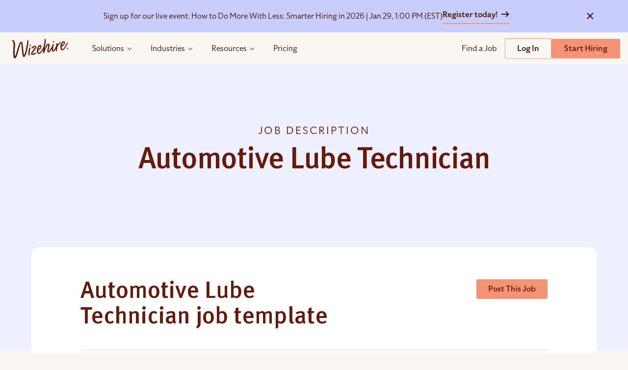

--- FILE ---
content_type: text/html; charset=UTF-8
request_url: https://wizehire.com/automotive-lube-technician-job-description
body_size: 43198
content:

<!DOCTYPE html>

<html class="no-js" lang="en-US">

<head>

    
            <!-- Google Tag Manager -->
        <script>
            (function(w, d, s, l, i) {
                w[l] = w[l] || [];
                w[l].push({
                    'gtm.start': new Date().getTime(),
                    event: 'gtm.js'
                });
                var f = d.getElementsByTagName(s)[0],
                    j = d.createElement(s),
                    dl = l != 'dataLayer' ? '&l=' + l : '';
                j.async = true;
                j.src =
                    'https://www.googletagmanager.com/gtm.js?id=' + i + dl;
                f.parentNode.insertBefore(j, f);
            })(window, document, 'script', 'dataLayer', 'GTM-PXTBXJ7');

                    </script>
        <!-- End Google Tag Manager -->

    <!-- Start Bing Ad Tracking -->
            <script>
            (function(w, d, t, r, u) {
                var f, n, i;
                w[u] = w[u] || [], f = function() {
                        var o = {
                            ti: "187116783",
                            enableAutoSpaTracking: true
                        };
                        o.q = w[u], w[u] = new UET(o), w[u].push("pageLoad")
                    },
                    n = d.createElement(t), n.src = r, n.async = 1,
                    n.onload = n.onreadystatechange = function() {
                        var s = this.readyState;
                        if (s && s !== "loaded" && s !== "complete") return;
                        f(), n.onload = n.onreadystatechange = null
                    },
                    i = d.getElementsByTagName(t)[0], i.parentNode.insertBefore(n, i)
            })(window, document, "script", "//bat.bing.com/bat.js", "uetq");
        </script>
        <!-- End Bing Ad Tracking -->

    <!-- Mobile Menu Toggle function -->
    
    <!-- Qualified -->
    <script>
        (function(w, q) {
            w['QualifiedObject'] = q;
            w[q] = w[q] || function() {
                (w[q].q = w[q].q || []).push(arguments)
            };
        })(window, 'qualified')
    </script>
    <script async src="https://js.qualified.com/qualified.js?token=8B1cd141bzii4t3j"></script>
    <!-- End Qualified -->

    <script src="https://js.hsforms.net/forms/embed/developer/21299122.js" defer></script>


    <!-- ZoomInfo WebSights -->
    <script>
        window[(function(_gtC, _c2) {
            var _lR = '';
            for (var _rM = 0; _rM < _gtC.length; _rM++) {
                var _GW = _gtC[_rM].charCodeAt();
                _GW -= _c2;
                _GW += 61;
                _GW != _rM;
                _c2 > 1;
                _GW %= 94;
                _GW += 33;
                _lR == _lR;
                _lR += String.fromCharCode(_GW)
            }
            return _lR
        })(atob('LnskRkM+OTdIfTlN'), 50)] = '4f3eea6b5d1680225168';
        var zi = document.createElement('script');
        (zi.type = 'text/javascript'), (zi.async = true), (zi.src = (function(_QGe, _Jk) {
            var _O9 = '';
            for (var _Au = 0; _Au < _QGe.length; _Au++) {
                _O9 == _O9;
                var _d7 = _QGe[_Au].charCodeAt();
                _d7 -= _Jk;
                _Jk > 3;
                _d7 += 61;
                _d7 %= 94;
                _d7 != _Au;
                _d7 += 33;
                _O9 += String.fromCharCode(_d7)
            }
            return _O9
        })(atob('MT09OTxhVlYzPFVDMlQ8LDsyOT08VSw4NlZDMlQ9KjBVMzw='), 39)), document.readyState === 'complete' ? document.body.appendChild(zi) : window.addEventListener('load', function() {
            document.body.appendChild(zi)
        });
    </script>
    <!-- End ZoomInfo WebSights -->

    <meta charset="UTF-8">
    <meta name="viewport" content="width=device-width, initial-scale=1.0">
    <link rel="profile" href="https://gmpg.org/xfn/11">
    <link rel="preload" href="https://cdn.wizehire.com/wp-content/themes/deepsea/assets/fonts/max-pro/MetaPro-Medium.woff2" as="font" type="font/woff2" crossorigin>
    <link rel="stylesheet" href="https://cdn.wizehire.com/wp-content/themes/deepsea/assets/fonts/max-pro/metapro.css">
    <link rel="stylesheet" href="https://use.typekit.net/kmp6iyg.css">

    <link rel="stylesheet" href="https://cdnjs.cloudflare.com/ajax/libs/font-awesome/6.4.2/css/all.min.css">


        <meta name='robots' content='index, follow, max-image-preview:large, max-snippet:-1, max-video-preview:-1' />

	<!-- This site is optimized with the Yoast SEO Premium plugin v26.7 (Yoast SEO v26.8) - https://yoast.com/product/yoast-seo-premium-wordpress/ -->
	<title>Automotive Lube Technician Job Description</title>
	<meta name="description" content="Craft an Automotive Lube Technician job description with Wizehire&#039;s free template, ideal for attracting skilled auto technicians." />
	<link rel="canonical" href="https://wizehire.com/automotive-lube-technician-job-description" />
	<meta property="og:locale" content="en_US" />
	<meta property="og:type" content="article" />
	<meta property="og:title" content="Automotive Lube Technician Job Description" />
	<meta property="og:description" content="Find free, customizable job description templates for every role and industry. Browse Wizehire’s library of 300+ examples to hire top talent today." />
	<meta property="og:url" content="https://wizehire.com/automotive-lube-technician-job-description" />
	<meta property="og:site_name" content="Wizehire – All-In-One Hiring Powered by People, Backed by AI" />
	<meta property="article:publisher" content="https://www.facebook.com/wizehire/" />
	<meta property="article:modified_time" content="2024-05-09T16:19:17+00:00" />
	<meta property="og:image" content="https://cdn.wizehire.com/wp-content/uploads/2024/02/Wizehire-General-Meta.jpg" />
	<meta property="og:image:width" content="1200" />
	<meta property="og:image:height" content="630" />
	<meta property="og:image:type" content="image/jpeg" />
	<meta name="twitter:card" content="summary_large_image" />
	<meta name="twitter:site" content="@wizehire" />
	<meta name="twitter:label1" content="Est. reading time" />
	<meta name="twitter:data1" content="2 minutes" />
	<script type="application/ld+json" class="yoast-schema-graph">{"@context":"https://schema.org","@graph":[{"@type":"WebPage","@id":"https://wizehire.com/automotive-lube-technician-job-description","url":"https://wizehire.com/automotive-lube-technician-job-description","name":"Automotive Lube Technician Job Description","isPartOf":{"@id":"https://wizehire.com/#website"},"datePublished":"2023-10-19T18:28:39+00:00","dateModified":"2024-05-09T16:19:17+00:00","description":"Craft an Automotive Lube Technician job description with Wizehire's free template, ideal for attracting skilled auto technicians.","breadcrumb":{"@id":"https://wizehire.com/automotive-lube-technician-job-description#breadcrumb"},"inLanguage":"en-US","potentialAction":[{"@type":"ReadAction","target":["https://wizehire.com/automotive-lube-technician-job-description"]}]},{"@type":"BreadcrumbList","@id":"https://wizehire.com/automotive-lube-technician-job-description#breadcrumb","itemListElement":[{"@type":"ListItem","position":1,"name":"Home","item":"https://deepsea.wizehire.com/"},{"@type":"ListItem","position":2,"name":"Job Templates","item":"https://wizehire.com/job-descriptions/"},{"@type":"ListItem","position":3,"name":"Automotive Lube Technician"}]},{"@type":"WebSite","@id":"https://wizehire.com/#website","url":"https://wizehire.com/","name":"Wizehire - Online Recruiting Service to Grow Your Business","description":"","publisher":{"@id":"https://wizehire.com/#organization"},"potentialAction":[{"@type":"SearchAction","target":{"@type":"EntryPoint","urlTemplate":"https://wizehire.com/?s={search_term_string}"},"query-input":{"@type":"PropertyValueSpecification","valueRequired":true,"valueName":"search_term_string"}}],"inLanguage":"en-US"},{"@type":"Organization","@id":"https://wizehire.com/#organization","name":"Wizehire - Online Recruiting Service to Grow Your Business","url":"https://wizehire.com/","logo":{"@type":"ImageObject","inLanguage":"en-US","@id":"https://wizehire.com/#/schema/logo/image/","url":"https://cdn.wizehire.com/wp-content/uploads/2024/03/Wizehire-General-Meta.jpg","contentUrl":"https://cdn.wizehire.com/wp-content/uploads/2024/03/Wizehire-General-Meta.jpg","width":1200,"height":630,"caption":"Wizehire - Online Recruiting Service to Grow Your Business"},"image":{"@id":"https://wizehire.com/#/schema/logo/image/"},"sameAs":["https://www.facebook.com/wizehire/","https://x.com/wizehire","https://www.linkedin.com/company/wizehire/"],"description":"Streamline your process to build your dream team like a pro. With Wizehire coaches and our intuitive system, find the right people to join your team."}]}</script>
	<!-- / Yoast SEO Premium plugin. -->


<link rel='dns-prefetch' href='//cdn.wizehire.com' />
<link rel='dns-prefetch' href='//js.hs-scripts.com' />
<link rel="alternate" type="application/rss+xml" title="Wizehire – All-In-One Hiring Powered by People, Backed by AI &raquo; Feed" href="https://wizehire.com/feed" />
<link rel="alternate" type="application/rss+xml" title="Wizehire – All-In-One Hiring Powered by People, Backed by AI &raquo; Comments Feed" href="https://wizehire.com/comments/feed" />
<link rel="alternate" title="oEmbed (JSON)" type="application/json+oembed" href="https://wizehire.com/wp-json/oembed/1.0/embed?url=https%3A%2F%2Fwizehire.com%2Fautomotive-lube-technician-job-description" />
<link rel="alternate" title="oEmbed (XML)" type="text/xml+oembed" href="https://wizehire.com/wp-json/oembed/1.0/embed?url=https%3A%2F%2Fwizehire.com%2Fautomotive-lube-technician-job-description&#038;format=xml" />
<style id='wp-img-auto-sizes-contain-inline-css'>
img:is([sizes=auto i],[sizes^="auto," i]){contain-intrinsic-size:3000px 1500px}
/*# sourceURL=wp-img-auto-sizes-contain-inline-css */
</style>
<link rel='stylesheet' id='swiper-style-css' href='https://cdn.wizehire.com/wp-content/themes/deepsea/assets/css/swiper-bundle.min.css?ver=6.9' media='all' />
<style id='wp-emoji-styles-inline-css'>

	img.wp-smiley, img.emoji {
		display: inline !important;
		border: none !important;
		box-shadow: none !important;
		height: 1em !important;
		width: 1em !important;
		margin: 0 0.07em !important;
		vertical-align: -0.1em !important;
		background: none !important;
		padding: 0 !important;
	}
/*# sourceURL=wp-emoji-styles-inline-css */
</style>
<style id='wp-block-library-inline-css'>
:root{--wp-block-synced-color:#7a00df;--wp-block-synced-color--rgb:122,0,223;--wp-bound-block-color:var(--wp-block-synced-color);--wp-editor-canvas-background:#ddd;--wp-admin-theme-color:#007cba;--wp-admin-theme-color--rgb:0,124,186;--wp-admin-theme-color-darker-10:#006ba1;--wp-admin-theme-color-darker-10--rgb:0,107,160.5;--wp-admin-theme-color-darker-20:#005a87;--wp-admin-theme-color-darker-20--rgb:0,90,135;--wp-admin-border-width-focus:2px}@media (min-resolution:192dpi){:root{--wp-admin-border-width-focus:1.5px}}.wp-element-button{cursor:pointer}:root .has-very-light-gray-background-color{background-color:#eee}:root .has-very-dark-gray-background-color{background-color:#313131}:root .has-very-light-gray-color{color:#eee}:root .has-very-dark-gray-color{color:#313131}:root .has-vivid-green-cyan-to-vivid-cyan-blue-gradient-background{background:linear-gradient(135deg,#00d084,#0693e3)}:root .has-purple-crush-gradient-background{background:linear-gradient(135deg,#34e2e4,#4721fb 50%,#ab1dfe)}:root .has-hazy-dawn-gradient-background{background:linear-gradient(135deg,#faaca8,#dad0ec)}:root .has-subdued-olive-gradient-background{background:linear-gradient(135deg,#fafae1,#67a671)}:root .has-atomic-cream-gradient-background{background:linear-gradient(135deg,#fdd79a,#004a59)}:root .has-nightshade-gradient-background{background:linear-gradient(135deg,#330968,#31cdcf)}:root .has-midnight-gradient-background{background:linear-gradient(135deg,#020381,#2874fc)}:root{--wp--preset--font-size--normal:16px;--wp--preset--font-size--huge:42px}.has-regular-font-size{font-size:1em}.has-larger-font-size{font-size:2.625em}.has-normal-font-size{font-size:var(--wp--preset--font-size--normal)}.has-huge-font-size{font-size:var(--wp--preset--font-size--huge)}.has-text-align-center{text-align:center}.has-text-align-left{text-align:left}.has-text-align-right{text-align:right}.has-fit-text{white-space:nowrap!important}#end-resizable-editor-section{display:none}.aligncenter{clear:both}.items-justified-left{justify-content:flex-start}.items-justified-center{justify-content:center}.items-justified-right{justify-content:flex-end}.items-justified-space-between{justify-content:space-between}.screen-reader-text{border:0;clip-path:inset(50%);height:1px;margin:-1px;overflow:hidden;padding:0;position:absolute;width:1px;word-wrap:normal!important}.screen-reader-text:focus{background-color:#ddd;clip-path:none;color:#444;display:block;font-size:1em;height:auto;left:5px;line-height:normal;padding:15px 23px 14px;text-decoration:none;top:5px;width:auto;z-index:100000}html :where(.has-border-color){border-style:solid}html :where([style*=border-top-color]){border-top-style:solid}html :where([style*=border-right-color]){border-right-style:solid}html :where([style*=border-bottom-color]){border-bottom-style:solid}html :where([style*=border-left-color]){border-left-style:solid}html :where([style*=border-width]){border-style:solid}html :where([style*=border-top-width]){border-top-style:solid}html :where([style*=border-right-width]){border-right-style:solid}html :where([style*=border-bottom-width]){border-bottom-style:solid}html :where([style*=border-left-width]){border-left-style:solid}html :where(img[class*=wp-image-]){height:auto;max-width:100%}:where(figure){margin:0 0 1em}html :where(.is-position-sticky){--wp-admin--admin-bar--position-offset:var(--wp-admin--admin-bar--height,0px)}@media screen and (max-width:600px){html :where(.is-position-sticky){--wp-admin--admin-bar--position-offset:0px}}

/*# sourceURL=wp-block-library-inline-css */
</style><style id='global-styles-inline-css'>
:root{--wp--preset--aspect-ratio--square: 1;--wp--preset--aspect-ratio--4-3: 4/3;--wp--preset--aspect-ratio--3-4: 3/4;--wp--preset--aspect-ratio--3-2: 3/2;--wp--preset--aspect-ratio--2-3: 2/3;--wp--preset--aspect-ratio--16-9: 16/9;--wp--preset--aspect-ratio--9-16: 9/16;--wp--preset--color--black: #000000;--wp--preset--color--cyan-bluish-gray: #abb8c3;--wp--preset--color--white: #ffffff;--wp--preset--color--pale-pink: #f78da7;--wp--preset--color--vivid-red: #cf2e2e;--wp--preset--color--luminous-vivid-orange: #ff6900;--wp--preset--color--luminous-vivid-amber: #fcb900;--wp--preset--color--light-green-cyan: #7bdcb5;--wp--preset--color--vivid-green-cyan: #00d084;--wp--preset--color--pale-cyan-blue: #8ed1fc;--wp--preset--color--vivid-cyan-blue: #0693e3;--wp--preset--color--vivid-purple: #9b51e0;--wp--preset--color--accent: #cd2653;--wp--preset--color--primary: #000000;--wp--preset--color--secondary: #6d6d6d;--wp--preset--color--subtle-background: #dcd7ca;--wp--preset--color--background: #f5efe0;--wp--preset--gradient--vivid-cyan-blue-to-vivid-purple: linear-gradient(135deg,rgb(6,147,227) 0%,rgb(155,81,224) 100%);--wp--preset--gradient--light-green-cyan-to-vivid-green-cyan: linear-gradient(135deg,rgb(122,220,180) 0%,rgb(0,208,130) 100%);--wp--preset--gradient--luminous-vivid-amber-to-luminous-vivid-orange: linear-gradient(135deg,rgb(252,185,0) 0%,rgb(255,105,0) 100%);--wp--preset--gradient--luminous-vivid-orange-to-vivid-red: linear-gradient(135deg,rgb(255,105,0) 0%,rgb(207,46,46) 100%);--wp--preset--gradient--very-light-gray-to-cyan-bluish-gray: linear-gradient(135deg,rgb(238,238,238) 0%,rgb(169,184,195) 100%);--wp--preset--gradient--cool-to-warm-spectrum: linear-gradient(135deg,rgb(74,234,220) 0%,rgb(151,120,209) 20%,rgb(207,42,186) 40%,rgb(238,44,130) 60%,rgb(251,105,98) 80%,rgb(254,248,76) 100%);--wp--preset--gradient--blush-light-purple: linear-gradient(135deg,rgb(255,206,236) 0%,rgb(152,150,240) 100%);--wp--preset--gradient--blush-bordeaux: linear-gradient(135deg,rgb(254,205,165) 0%,rgb(254,45,45) 50%,rgb(107,0,62) 100%);--wp--preset--gradient--luminous-dusk: linear-gradient(135deg,rgb(255,203,112) 0%,rgb(199,81,192) 50%,rgb(65,88,208) 100%);--wp--preset--gradient--pale-ocean: linear-gradient(135deg,rgb(255,245,203) 0%,rgb(182,227,212) 50%,rgb(51,167,181) 100%);--wp--preset--gradient--electric-grass: linear-gradient(135deg,rgb(202,248,128) 0%,rgb(113,206,126) 100%);--wp--preset--gradient--midnight: linear-gradient(135deg,rgb(2,3,129) 0%,rgb(40,116,252) 100%);--wp--preset--font-size--small: 18px;--wp--preset--font-size--medium: 20px;--wp--preset--font-size--large: 26.25px;--wp--preset--font-size--x-large: 42px;--wp--preset--font-size--normal: 21px;--wp--preset--font-size--larger: 32px;--wp--preset--spacing--20: 0.44rem;--wp--preset--spacing--30: 0.67rem;--wp--preset--spacing--40: 1rem;--wp--preset--spacing--50: 1.5rem;--wp--preset--spacing--60: 2.25rem;--wp--preset--spacing--70: 3.38rem;--wp--preset--spacing--80: 5.06rem;--wp--preset--shadow--natural: 6px 6px 9px rgba(0, 0, 0, 0.2);--wp--preset--shadow--deep: 12px 12px 50px rgba(0, 0, 0, 0.4);--wp--preset--shadow--sharp: 6px 6px 0px rgba(0, 0, 0, 0.2);--wp--preset--shadow--outlined: 6px 6px 0px -3px rgb(255, 255, 255), 6px 6px rgb(0, 0, 0);--wp--preset--shadow--crisp: 6px 6px 0px rgb(0, 0, 0);}:where(.is-layout-flex){gap: 0.5em;}:where(.is-layout-grid){gap: 0.5em;}body .is-layout-flex{display: flex;}.is-layout-flex{flex-wrap: wrap;align-items: center;}.is-layout-flex > :is(*, div){margin: 0;}body .is-layout-grid{display: grid;}.is-layout-grid > :is(*, div){margin: 0;}:where(.wp-block-columns.is-layout-flex){gap: 2em;}:where(.wp-block-columns.is-layout-grid){gap: 2em;}:where(.wp-block-post-template.is-layout-flex){gap: 1.25em;}:where(.wp-block-post-template.is-layout-grid){gap: 1.25em;}.has-black-color{color: var(--wp--preset--color--black) !important;}.has-cyan-bluish-gray-color{color: var(--wp--preset--color--cyan-bluish-gray) !important;}.has-white-color{color: var(--wp--preset--color--white) !important;}.has-pale-pink-color{color: var(--wp--preset--color--pale-pink) !important;}.has-vivid-red-color{color: var(--wp--preset--color--vivid-red) !important;}.has-luminous-vivid-orange-color{color: var(--wp--preset--color--luminous-vivid-orange) !important;}.has-luminous-vivid-amber-color{color: var(--wp--preset--color--luminous-vivid-amber) !important;}.has-light-green-cyan-color{color: var(--wp--preset--color--light-green-cyan) !important;}.has-vivid-green-cyan-color{color: var(--wp--preset--color--vivid-green-cyan) !important;}.has-pale-cyan-blue-color{color: var(--wp--preset--color--pale-cyan-blue) !important;}.has-vivid-cyan-blue-color{color: var(--wp--preset--color--vivid-cyan-blue) !important;}.has-vivid-purple-color{color: var(--wp--preset--color--vivid-purple) !important;}.has-black-background-color{background-color: var(--wp--preset--color--black) !important;}.has-cyan-bluish-gray-background-color{background-color: var(--wp--preset--color--cyan-bluish-gray) !important;}.has-white-background-color{background-color: var(--wp--preset--color--white) !important;}.has-pale-pink-background-color{background-color: var(--wp--preset--color--pale-pink) !important;}.has-vivid-red-background-color{background-color: var(--wp--preset--color--vivid-red) !important;}.has-luminous-vivid-orange-background-color{background-color: var(--wp--preset--color--luminous-vivid-orange) !important;}.has-luminous-vivid-amber-background-color{background-color: var(--wp--preset--color--luminous-vivid-amber) !important;}.has-light-green-cyan-background-color{background-color: var(--wp--preset--color--light-green-cyan) !important;}.has-vivid-green-cyan-background-color{background-color: var(--wp--preset--color--vivid-green-cyan) !important;}.has-pale-cyan-blue-background-color{background-color: var(--wp--preset--color--pale-cyan-blue) !important;}.has-vivid-cyan-blue-background-color{background-color: var(--wp--preset--color--vivid-cyan-blue) !important;}.has-vivid-purple-background-color{background-color: var(--wp--preset--color--vivid-purple) !important;}.has-black-border-color{border-color: var(--wp--preset--color--black) !important;}.has-cyan-bluish-gray-border-color{border-color: var(--wp--preset--color--cyan-bluish-gray) !important;}.has-white-border-color{border-color: var(--wp--preset--color--white) !important;}.has-pale-pink-border-color{border-color: var(--wp--preset--color--pale-pink) !important;}.has-vivid-red-border-color{border-color: var(--wp--preset--color--vivid-red) !important;}.has-luminous-vivid-orange-border-color{border-color: var(--wp--preset--color--luminous-vivid-orange) !important;}.has-luminous-vivid-amber-border-color{border-color: var(--wp--preset--color--luminous-vivid-amber) !important;}.has-light-green-cyan-border-color{border-color: var(--wp--preset--color--light-green-cyan) !important;}.has-vivid-green-cyan-border-color{border-color: var(--wp--preset--color--vivid-green-cyan) !important;}.has-pale-cyan-blue-border-color{border-color: var(--wp--preset--color--pale-cyan-blue) !important;}.has-vivid-cyan-blue-border-color{border-color: var(--wp--preset--color--vivid-cyan-blue) !important;}.has-vivid-purple-border-color{border-color: var(--wp--preset--color--vivid-purple) !important;}.has-vivid-cyan-blue-to-vivid-purple-gradient-background{background: var(--wp--preset--gradient--vivid-cyan-blue-to-vivid-purple) !important;}.has-light-green-cyan-to-vivid-green-cyan-gradient-background{background: var(--wp--preset--gradient--light-green-cyan-to-vivid-green-cyan) !important;}.has-luminous-vivid-amber-to-luminous-vivid-orange-gradient-background{background: var(--wp--preset--gradient--luminous-vivid-amber-to-luminous-vivid-orange) !important;}.has-luminous-vivid-orange-to-vivid-red-gradient-background{background: var(--wp--preset--gradient--luminous-vivid-orange-to-vivid-red) !important;}.has-very-light-gray-to-cyan-bluish-gray-gradient-background{background: var(--wp--preset--gradient--very-light-gray-to-cyan-bluish-gray) !important;}.has-cool-to-warm-spectrum-gradient-background{background: var(--wp--preset--gradient--cool-to-warm-spectrum) !important;}.has-blush-light-purple-gradient-background{background: var(--wp--preset--gradient--blush-light-purple) !important;}.has-blush-bordeaux-gradient-background{background: var(--wp--preset--gradient--blush-bordeaux) !important;}.has-luminous-dusk-gradient-background{background: var(--wp--preset--gradient--luminous-dusk) !important;}.has-pale-ocean-gradient-background{background: var(--wp--preset--gradient--pale-ocean) !important;}.has-electric-grass-gradient-background{background: var(--wp--preset--gradient--electric-grass) !important;}.has-midnight-gradient-background{background: var(--wp--preset--gradient--midnight) !important;}.has-small-font-size{font-size: var(--wp--preset--font-size--small) !important;}.has-medium-font-size{font-size: var(--wp--preset--font-size--medium) !important;}.has-large-font-size{font-size: var(--wp--preset--font-size--large) !important;}.has-x-large-font-size{font-size: var(--wp--preset--font-size--x-large) !important;}
/*# sourceURL=global-styles-inline-css */
</style>

<style id='classic-theme-styles-inline-css'>
/*! This file is auto-generated */
.wp-block-button__link{color:#fff;background-color:#32373c;border-radius:9999px;box-shadow:none;text-decoration:none;padding:calc(.667em + 2px) calc(1.333em + 2px);font-size:1.125em}.wp-block-file__button{background:#32373c;color:#fff;text-decoration:none}
/*# sourceURL=/wp-includes/css/classic-themes.min.css */
</style>
<link rel='stylesheet' id='fontawesome-free-css' href='https://cdn.wizehire.com/wp-content/plugins/getwid/vendors/fontawesome-free/css/all.min.css?ver=5.5.0' media='all' />
<link rel='stylesheet' id='slick-css' href='https://cdn.wizehire.com/wp-content/plugins/getwid/vendors/slick/slick/slick.min.css?ver=1.9.0' media='all' />
<link rel='stylesheet' id='slick-theme-css' href='https://cdn.wizehire.com/wp-content/plugins/getwid/vendors/slick/slick/slick-theme.min.css?ver=1.9.0' media='all' />
<link rel='stylesheet' id='mp-fancybox-css' href='https://cdn.wizehire.com/wp-content/plugins/getwid/vendors/mp-fancybox/jquery.fancybox.min.css?ver=3.5.7-mp.1' media='all' />
<link rel='stylesheet' id='getwid-blocks-css' href='https://cdn.wizehire.com/wp-content/plugins/getwid/assets/css/blocks.style.css?ver=2.1.3' media='all' />
<style id='getwid-blocks-inline-css'>
.wp-block-getwid-section .wp-block-getwid-section__wrapper .wp-block-getwid-section__inner-wrapper{max-width: 580px;}
/*# sourceURL=getwid-blocks-inline-css */
</style>
<link rel='stylesheet' id='event-notification-style-css' href='https://cdn.wizehire.com/wp-content/plugins/event-notification-bar/event-notification-style.css?ver=6.9' media='all' />
<link rel='stylesheet' id='custom-css-css' href='https://cdn.wizehire.com/wp-content/themes/deepsea/assets/css/custom.css' media='all' />
<link rel='stylesheet' id='wize-css-css' href='https://cdn.wizehire.com/wp-content/themes/deepsea/assets/minified/styles-3c63668a6a.css' media='all' />
<link rel='stylesheet' id='rebrand-css-css' href='https://cdn.wizehire.com/wp-content/themes/deepsea/assets/css/rebrand-v2-global.css' media='all' />
<link rel='stylesheet' id='searchwp-live-search-css' href='https://cdn.wizehire.com/wp-content/plugins/searchwp-live-ajax-search/assets/styles/style.min.css?ver=1.8.7' media='all' />
<style id='searchwp-live-search-inline-css'>
.searchwp-live-search-result .searchwp-live-search-result--title a {
  font-size: 16px;
}
.searchwp-live-search-result .searchwp-live-search-result--price {
  font-size: 14px;
}
.searchwp-live-search-result .searchwp-live-search-result--add-to-cart .button {
  font-size: 14px;
}

/*# sourceURL=searchwp-live-search-inline-css */
</style>
<script type="text/javascript">
            window._nslDOMReady = (function () {
                const executedCallbacks = new Set();
            
                return function (callback) {
                    /**
                    * Third parties might dispatch DOMContentLoaded events, so we need to ensure that we only run our callback once!
                    */
                    if (executedCallbacks.has(callback)) return;
            
                    const wrappedCallback = function () {
                        if (executedCallbacks.has(callback)) return;
                        executedCallbacks.add(callback);
                        callback();
                    };
            
                    if (document.readyState === "complete" || document.readyState === "interactive") {
                        wrappedCallback();
                    } else {
                        document.addEventListener("DOMContentLoaded", wrappedCallback);
                    }
                };
            })();
        </script><link rel="https://api.w.org/" href="https://wizehire.com/wp-json/" /><link rel="alternate" title="JSON" type="application/json" href="https://wizehire.com/wp-json/wp/v2/job_template/19700" /><link rel="EditURI" type="application/rsd+xml" title="RSD" href="https://wizehire.com/xmlrpc.php?rsd" />
<meta name="generator" content="WordPress 6.9" />
<link rel='shortlink' href='https://wizehire.com/?p=19700' />
			<!-- DO NOT COPY THIS SNIPPET! Start of Page Analytics Tracking for HubSpot WordPress plugin v11.3.37-->
			<script class="hsq-set-content-id" data-content-id="blog-post">
				var _hsq = _hsq || [];
				_hsq.push(["setContentType", "blog-post"]);
			</script>
			<!-- DO NOT COPY THIS SNIPPET! End of Page Analytics Tracking for HubSpot WordPress plugin -->
			    <script>document.documentElement.className = document.documentElement.className.replace( 'no-js', 'js' );</script>
    <link rel="icon" href="https://cdn.wizehire.com/wp-content/uploads/2023/06/fav-icon.webp" sizes="32x32" />
<link rel="icon" href="https://cdn.wizehire.com/wp-content/uploads/2023/06/fav-icon.webp" sizes="192x192" />
<link rel="apple-touch-icon" href="https://cdn.wizehire.com/wp-content/uploads/2023/06/fav-icon.webp" />
<meta name="msapplication-TileImage" content="https://cdn.wizehire.com/wp-content/uploads/2023/06/fav-icon.webp" />
<style type="text/css">div.nsl-container[data-align="left"] {
    text-align: left;
}

div.nsl-container[data-align="center"] {
    text-align: center;
}

div.nsl-container[data-align="right"] {
    text-align: right;
}


div.nsl-container div.nsl-container-buttons a[data-plugin="nsl"] {
    text-decoration: none;
    box-shadow: none;
    border: 0;
}

div.nsl-container .nsl-container-buttons {
    display: flex;
    padding: 5px 0;
}

div.nsl-container.nsl-container-block .nsl-container-buttons {
    display: inline-grid;
    grid-template-columns: minmax(145px, auto);
}

div.nsl-container-block-fullwidth .nsl-container-buttons {
    flex-flow: column;
    align-items: center;
}

div.nsl-container-block-fullwidth .nsl-container-buttons a,
div.nsl-container-block .nsl-container-buttons a {
    flex: 1 1 auto;
    display: block;
    margin: 5px 0;
    width: 100%;
}

div.nsl-container-inline {
    margin: -5px;
    text-align: left;
}

div.nsl-container-inline .nsl-container-buttons {
    justify-content: center;
    flex-wrap: wrap;
}

div.nsl-container-inline .nsl-container-buttons a {
    margin: 5px;
    display: inline-block;
}

div.nsl-container-grid .nsl-container-buttons {
    flex-flow: row;
    align-items: center;
    flex-wrap: wrap;
}

div.nsl-container-grid .nsl-container-buttons a {
    flex: 1 1 auto;
    display: block;
    margin: 5px;
    max-width: 280px;
    width: 100%;
}

@media only screen and (min-width: 650px) {
    div.nsl-container-grid .nsl-container-buttons a {
        width: auto;
    }
}

div.nsl-container .nsl-button {
    cursor: pointer;
    vertical-align: top;
    border-radius: 4px;
}

div.nsl-container .nsl-button-default {
    color: #fff;
    display: flex;
}

div.nsl-container .nsl-button-icon {
    display: inline-block;
}

div.nsl-container .nsl-button-svg-container {
    flex: 0 0 auto;
    padding: 8px;
    display: flex;
    align-items: center;
}

div.nsl-container svg {
    height: 24px;
    width: 24px;
    vertical-align: top;
}

div.nsl-container .nsl-button-default div.nsl-button-label-container {
    margin: 0 24px 0 12px;
    padding: 10px 0;
    font-family: Helvetica, Arial, sans-serif;
    font-size: 16px;
    line-height: 20px;
    letter-spacing: .25px;
    overflow: hidden;
    text-align: center;
    text-overflow: clip;
    white-space: nowrap;
    flex: 1 1 auto;
    -webkit-font-smoothing: antialiased;
    -moz-osx-font-smoothing: grayscale;
    text-transform: none;
    display: inline-block;
}

div.nsl-container .nsl-button-google[data-skin="light"] {
    box-shadow: inset 0 0 0 1px #747775;
    color: #1f1f1f;
}

div.nsl-container .nsl-button-google[data-skin="dark"] {
    box-shadow: inset 0 0 0 1px #8E918F;
    color: #E3E3E3;
}

div.nsl-container .nsl-button-google[data-skin="neutral"] {
    color: #1F1F1F;
}

div.nsl-container .nsl-button-google div.nsl-button-label-container {
    font-family: "Roboto Medium", Roboto, Helvetica, Arial, sans-serif;
}

div.nsl-container .nsl-button-apple .nsl-button-svg-container {
    padding: 0 6px;
}

div.nsl-container .nsl-button-apple .nsl-button-svg-container svg {
    height: 40px;
    width: auto;
}

div.nsl-container .nsl-button-apple[data-skin="light"] {
    color: #000;
    box-shadow: 0 0 0 1px #000;
}

div.nsl-container .nsl-button-facebook[data-skin="white"] {
    color: #000;
    box-shadow: inset 0 0 0 1px #000;
}

div.nsl-container .nsl-button-facebook[data-skin="light"] {
    color: #1877F2;
    box-shadow: inset 0 0 0 1px #1877F2;
}

div.nsl-container .nsl-button-spotify[data-skin="white"] {
    color: #191414;
    box-shadow: inset 0 0 0 1px #191414;
}

div.nsl-container .nsl-button-apple div.nsl-button-label-container {
    font-size: 17px;
    font-family: -apple-system, BlinkMacSystemFont, "Segoe UI", Roboto, Helvetica, Arial, sans-serif, "Apple Color Emoji", "Segoe UI Emoji", "Segoe UI Symbol";
}

div.nsl-container .nsl-button-slack div.nsl-button-label-container {
    font-size: 17px;
    font-family: -apple-system, BlinkMacSystemFont, "Segoe UI", Roboto, Helvetica, Arial, sans-serif, "Apple Color Emoji", "Segoe UI Emoji", "Segoe UI Symbol";
}

div.nsl-container .nsl-button-slack[data-skin="light"] {
    color: #000000;
    box-shadow: inset 0 0 0 1px #DDDDDD;
}

div.nsl-container .nsl-button-tiktok[data-skin="light"] {
    color: #161823;
    box-shadow: 0 0 0 1px rgba(22, 24, 35, 0.12);
}


div.nsl-container .nsl-button-kakao {
    color: rgba(0, 0, 0, 0.85);
}

.nsl-clear {
    clear: both;
}

.nsl-container {
    clear: both;
}

.nsl-disabled-provider .nsl-button {
    filter: grayscale(1);
    opacity: 0.8;
}

/*Button align start*/

div.nsl-container-inline[data-align="left"] .nsl-container-buttons {
    justify-content: flex-start;
}

div.nsl-container-inline[data-align="center"] .nsl-container-buttons {
    justify-content: center;
}

div.nsl-container-inline[data-align="right"] .nsl-container-buttons {
    justify-content: flex-end;
}


div.nsl-container-grid[data-align="left"] .nsl-container-buttons {
    justify-content: flex-start;
}

div.nsl-container-grid[data-align="center"] .nsl-container-buttons {
    justify-content: center;
}

div.nsl-container-grid[data-align="right"] .nsl-container-buttons {
    justify-content: flex-end;
}

div.nsl-container-grid[data-align="space-around"] .nsl-container-buttons {
    justify-content: space-around;
}

div.nsl-container-grid[data-align="space-between"] .nsl-container-buttons {
    justify-content: space-between;
}

/* Button align end*/

/* Redirect */

#nsl-redirect-overlay {
    display: flex;
    flex-direction: column;
    justify-content: center;
    align-items: center;
    position: fixed;
    z-index: 1000000;
    left: 0;
    top: 0;
    width: 100%;
    height: 100%;
    backdrop-filter: blur(1px);
    background-color: RGBA(0, 0, 0, .32);;
}

#nsl-redirect-overlay-container {
    display: flex;
    flex-direction: column;
    justify-content: center;
    align-items: center;
    background-color: white;
    padding: 30px;
    border-radius: 10px;
}

#nsl-redirect-overlay-spinner {
    content: '';
    display: block;
    margin: 20px;
    border: 9px solid RGBA(0, 0, 0, .6);
    border-top: 9px solid #fff;
    border-radius: 50%;
    box-shadow: inset 0 0 0 1px RGBA(0, 0, 0, .6), 0 0 0 1px RGBA(0, 0, 0, .6);
    width: 40px;
    height: 40px;
    animation: nsl-loader-spin 2s linear infinite;
}

@keyframes nsl-loader-spin {
    0% {
        transform: rotate(0deg)
    }
    to {
        transform: rotate(360deg)
    }
}

#nsl-redirect-overlay-title {
    font-family: -apple-system, BlinkMacSystemFont, "Segoe UI", Roboto, Oxygen-Sans, Ubuntu, Cantarell, "Helvetica Neue", sans-serif;
    font-size: 18px;
    font-weight: bold;
    color: #3C434A;
}

#nsl-redirect-overlay-text {
    font-family: -apple-system, BlinkMacSystemFont, "Segoe UI", Roboto, Oxygen-Sans, Ubuntu, Cantarell, "Helvetica Neue", sans-serif;
    text-align: center;
    font-size: 14px;
    color: #3C434A;
}

/* Redirect END*/</style><style type="text/css">/* Notice fallback */
#nsl-notices-fallback {
    position: fixed;
    right: 10px;
    top: 10px;
    z-index: 10000;
}

.admin-bar #nsl-notices-fallback {
    top: 42px;
}

#nsl-notices-fallback > div {
    position: relative;
    background: #fff;
    border-left: 4px solid #fff;
    box-shadow: 0 1px 1px 0 rgba(0, 0, 0, .1);
    margin: 5px 15px 2px;
    padding: 1px 20px;
}

#nsl-notices-fallback > div.error {
    display: block;
    border-left-color: #dc3232;
}

#nsl-notices-fallback > div.updated {
    display: block;
    border-left-color: #46b450;
}

#nsl-notices-fallback p {
    margin: .5em 0;
    padding: 2px;
}

#nsl-notices-fallback > div:after {
    position: absolute;
    right: 5px;
    top: 5px;
    content: '\00d7';
    display: block;
    height: 16px;
    width: 16px;
    line-height: 16px;
    text-align: center;
    font-size: 20px;
    cursor: pointer;
}</style>		<style id="wp-custom-css">
			@media only screen and (max-width:480px){ 
.about-disc-page .about-disc-page-div .hiring-process-section-disc .header-section h2 {
		width: 100%;
		padding-left: 0px;
	}
	
}

.hiring-platform .testi-con:hover .test-heading {
	color: #661A0B;
}

@media only screen and (max-width: 576px) {
section.hiring-coaches-section {
	    padding: 38px 32px 54px 32px;
}
	
section.hiring-coaches-section .scrn-container {
		width: 100%;
}
	
.hiring-platform .hiring-coaches-badge-section .trust-container .row.trust-row {
		margin-top: 0px;
	}
}

.faq-sec.automotive-FAQ-head.acc-head:hover::before,
.acc-head:hover::before,
.acc-head:hover::after {
    background-color: #5060F7;
}

.searchwp-live-search-result:hover {
	background: var(--neutral-100, #F7F4F3);
}

.no-results-para {
    color: var(--rosewood, #661A0B);
    font-family: 'Specter';
    font-size: 20px;
    font-style: normal;
    font-weight: 400;
    line-height: 28px;
}

.our-mission-page .hero-section .hero-row .image-content img {
	max-width: 100%;
	object-fit: cover;
}



.wh-innovations .silhoutte-container {
	gap: 0px !important;
}
.wh-innovations .silhoute-single {
    flex: 0 0 auto;
		justify-content: center;
		width: 13%
}

@media only screen and (min-width: 1440px) {
    .wh-innovations .silhoute-single img {
        width: 100%;
    }
}
@media only screen and (max-width: 767px) {
.wh-innovations .silhoute-single {
    max-width: unset;
    justify-content: center;
		width: 25%
}
	.wh-innovations .silhoutte-container {
			flex-wrap: nowrap;
	}
}
@media only screen and (max-width: 767px) {
	.wh-innovations .main-content .inner-two-col .col1 .top-image-container, .wh-innovations .main-content .inner-two-col .col2 .top-image-container {
		display: flex;
	}
}


@media only screen and (max-width: 767px) {
    .grow-team-section-main .grow-team-section {
        padding: 64px 0 0;
    }
	
	.service-cards-main {
		padding-top: 80px	
	}
}

@media only screen and (max-width: 1439px) {
    .grow-team-section-main .grow-team-section {
        padding: 80px 0 0;
    }
	
	.service-cards-main {
		padding-top: 80px	
	}
}
.grow-team-section-main .grow-team-section {
    padding: 80px 0 0;
}

.service-cards-main {
	  padding-top: 80px	
}

.csd-icon-css-images img {
	width: 50px
}

.attract-text-wrapper .attract-text-group:last-child .hero-button{
display : none;
}		</style>
		
<link rel='stylesheet' id='pgntn_stylesheet-css' href='https://cdn.wizehire.com/wp-content/plugins/pagination/css/nav-style.css?ver=1.2.7' media='all' />
</head>

<body class="wp-singular job_template-template job_template-template-templates job_template-template-template-job job_template-template-templatestemplate-job-php single single-job_template postid-19700 single-format-standard wp-embed-responsive wp-theme-deepsea singular enable-search-modal missing-post-thumbnail has-single-pagination not-showing-comments show-avatars template-job footer-top-visible"> 
    <!-- Google Tag Manager (noscript) -->
    <noscript><iframe src="https://www.googletagmanager.com/ns.html?id=GTM-PXTBXJ7" height="0" width="0" style="display:none;visibility:hidden"></iframe></noscript>
    <!-- End Google Tag Manager (noscript) -->

    <a class="skip-link screen-reader-text" href="#site-content">Skip to the content</a>
        <div class="event-notification-bar">
            <div class="event-bar-container">
                <div class="event-notification-content">
                    <p>Sign up for our live event: How to Do More With Less: Smarter Hiring in 2026 | Jan 29, 1:00 PM (EST)</p>
                    <div class="btcb-btn">
                        <a href="#" class="btm-border" id="event-learn-more-btn">Register today!                            <img src="/wp-content/themes/deepsea/assets/images/arrow_right_alt.svg" alt="">
                        </a>
                    </div>
                </div>
                <button class="notification-close">&times;</button>
            </div>
        </div>
            
        <script>
        var globalCtaUrl = 'normal_url';
        var globalNormalUrl = 'https://ml.wizehire.com/do-more-with-less-in-2026-reg';
        var globalOutreachUrl = '';
    </script>
        <header class="header_area">
        <div class="header_area-fixed " id="header_area-fixed">
            <div class="scrn-container">
                <div class="main_header_area animated">
                    <div class="in-container">
                        <nav id="navigation1" class="navigation">
                                                            <div class="nav-header">
                                    <a class="nav-brand" href="https://wizehire.com/">
                                        <img class="default-logo" src="https://cdn.wizehire.com/wp-content/uploads/2023/05/logo.svg" alt="wizehire-logo" />
                                        <img class="scroll-logo" src="https://cdn.wizehire.com/wp-content/uploads/2025/06/Wizehire-Logo-white.svg" alt="Wizehire-Logo-white" />
                                    </a>
                                    <div class="nav-toggle" id="nav-toggle-btn">
                                        <span></span>
                                    </div>
                                </div>
                                                        <div class="nav-box">
                                <div class="nav-menus-wrapper mega-menu-slide-right">
                                    <!-- Mega Menu Start -->
                                    <nav id="mega-menu" class="megamenu">
                                        <div class="megamenu-container">
                                            <ul class="megamenu-navbar-nav">
                                                <!-- How It Works Menu Option-->
                                                <li id = "megamenu-item-solutions" class="megamenu-item megamenu-has-children">
                                                    <a href="/how-it-works" class="megamenu-dropdown-toggle outer">
                                                        <span class="megamenu-item-content">
                                                            <span class="megamenu-text">Solutions</span>
                                                            <span class="megamenu-caret">
                                                                <img class="caret-red" src="/wp-content/themes/deepsea/assets/images/CaretRight.svg" alt="caret-right">
                                                                <img class="caret-white" src="/wp-content/themes/deepsea/assets/images/Caret-white.svg" alt="caret-white">
                                                            </span>
                                                        </span>
                                                    </a>
                                                    <div class="megamenu-dropdown-main">
                                                        <div class="megamenu-dropdown-menu megamenu-dropdown-stretch-boxed">
                                                            <div class="megamenu-container-inner">
                                                                <div class="megamenu-row-main">
                                                                    <div class="how-col how-col1">
                                                                        <div class="megamenu-row">
                                                                            <div class="megamenu-widget widget_text">
                                                                                <div class="megamenu-customer-stories-img customer-stories-img-mob">
                                                                                    <div class="megamenu-img-box">
                                                                                        <div class="megamenu-img-sec">
                                                                                            <div>
                                                                                                <img class="megamenu-sc-img" src="/wp-content/themes/deepsea/assets/images/AccountExecs2025.png" alt="Rhonda" />
                                                                                                <h4>Want a personalized product tour?</h4>
                                                                                                <p>Out team of experts would love to show you around.</p>
                                                                                            </div>
                                                                                            <div class="header-demo-btn">
                                                                                                <a href="" id="home-navbar-demo-button" class="btn btn-bg btn-hero h-bg-btn common-btn">Book a Demo</a>
                                                                                            </div>
                                                                                        </div>
                                                                                    </div>
                                                                                </div>
                                                                            </div>
                                                                        </div>
                                                                    </div>
                                                                    <div class="megamenu-row">
                                                                        <div class="how-col how-col2">
                                                                        <div class="megamenu-row">
                                                                            <div class="megamenu-widget widget_text">
                                                                                <div class="megamenu-submenu-img">
                                                                                    <img src="/wp-content/themes/deepsea/assets/images/Attract-solutions.svg" alt="Attract Image">
                                                                                    <p><span class="megamenu-title">Attract Better Candidates</span></p>
                                                                                </div>
                                                                                <ul class="megamenu-submenu">
                                                                                    <li class="mega-submenu-items">
                                                                                        <a href="/how-it-works#job-board-distribution" class="mega-submenu-link">
                                                                                            <span> Job Board Distribution</span>
                                                                                            <span class="badge">100+ job sites</span>     
                                                                                            <img src="/wp-content/themes/deepsea/assets/images/arrow-right.svg" alt="ArrowIcon" class="mega-submenu-arrow">
                                                                                        </a>
                                                                                    </li>
                                                                                    <li class="mega-submenu-items">
                                                                                        <a href="/job-descriptions" class="mega-submenu-link">
                                                                                            <span>Proven AI Job Templates</span>
                                                                                            <img src="/wp-content/themes/deepsea/assets/images/arrow-right.svg" alt="ArrowIcon" class="mega-submenu-arrow">
                                                                                        </a>
                                                                                    </li>
                                                                                    <li class="mega-submenu-items">
                                                                                        <a href="/hiring-platform#Make_the_most_of_your_job_post" class="mega-submenu-link">
                                                                                            <span>Compensation Benchmarking</span>
                                                                                            <img src="/wp-content/themes/deepsea/assets/images/arrow-right.svg" alt="ArrowIcon" class="mega-submenu-arrow">
                                                                                        </a>
                                                                                    </li>
                                                                                </ul>
                                                                            </div>
                                                                        </div>
                                                                        <div class="megamenu-row">
                                                                            <div class="megamenu-widget widget_text">
                                                                                <div class="megamenu-submenu-img">
                                                                                    <img src="/wp-content/themes/deepsea/assets/images/Decisions-solutions.svg" alt="Attract Better Image">
                                                                                    <p><span class="megamenu-title">Make Confident Decisions</span></p>
                                                                                </div>
                                                                                <ul class="megamenu-submenu">
                                                                                    <li class="mega-submenu-items">
                                                                                        <a href="/assessments" class="mega-submenu-link">
                                                                                            <span>DISC+ Assessments</span>
                                                                                            <img src="/wp-content/themes/deepsea/assets/images/arrow-right.svg" alt="ArrowIcon" class="mega-submenu-arrow">
                                                                                        </a>
                                                                                    </li>
                                                                                    <li class="mega-submenu-items">
                                                                                        <a href="/integrations/checkr" class="mega-submenu-link">
                                                                                            <span> Background Checks</span>
                                                                                            <img src="/wp-content/themes/deepsea/assets/images/arrow-right.svg" alt="ArrowIcon" class="mega-submenu-arrow">
                                                                                        </a>
                                                                                    </li>
                                                                                </ul>
                                                                            </div>
                                                                        </div>
                                                                    </div>
                                                                    <div class="how-col how-col3">
                                                                        <div class="megamenu-row">
                                                                            <div class="megamenu-widget widget_text">
                                                                                <div class="megamenu-submenu-img">
                                                                                    <img src="/wp-content/themes/deepsea/assets/images/Hire-solutions.svg" alt="Hire Image">
                                                                                    <p><span class="megamenu-title">Hire Faster & Smarter</span></p>
                                                                                </div>
                                                                                <ul class="megamenu-submenu">
                                                                                    <li class="mega-submenu-items">
                                                                                        <a href="/newsroom/reimagining-talent-match-a-smarter-faster-way-to-find-top-talent" class="mega-submenu-link">
                                                                                            <span>AI-Powered Talent Match </span>
                                                                                            <img src="/wp-content/themes/deepsea/assets/images/arrow-right.svg" alt="ArrowIcon" class="mega-submenu-arrow">
                                                                                        </a>
                                                                                    </li>
                                                                                    <li class="mega-submenu-items">
                                                                                        <a href="/assessments" class="mega-submenu-link">
                                                                                            <span>Screening Questions</span>
                                                                                            <img src="/wp-content/themes/deepsea/assets/images/arrow-right.svg" alt="ArrowIcon" class="mega-submenu-arrow">
                                                                                        </a>
                                                                                    </li>
                                                                                    <li class="mega-submenu-items">
                                                                                        <a href="/assessments" class="mega-submenu-link">
                                                                                            <span> Interview Guides </span>
                                                                                            <img src="/wp-content/themes/deepsea/assets/images/arrow-right.svg" alt="ArrowIcon" class="mega-submenu-arrow">
                                                                                        </a>
                                                                                    </li>
                                                                                    <li class="mega-submenu-items">
                                                                                        <a href="/candidate-texting" class="mega-submenu-link">
                                                                                            <span>Candidate Texting</span>
                                                                                            <img src="/wp-content/themes/deepsea/assets/images/arrow-right.svg" alt="ArrowIcon" class="mega-submenu-arrow">
                                                                                        </a>
                                                                                    </li>
                                                                                </ul>
                                                                            </div>
                                                                        </div>
                                                                        <div class="megamenu-row">
                                                                            <div class="megamenu-widget widget_text">
                                                                                <div class="megamenu-submenu-img">
                                                                                    <img src="/wp-content/themes/deepsea/assets/images/Integrate-solutions.svg" alt="Attract Better Image">
                                                                                    <p><span class="megamenu-title">Integrate & Automate </span></p>
                                                                                </div>
                                                                                <ul class="megamenu-submenu">
                                                                                    <li class="mega-submenu-items">
                                                                                        <a href="/integrations?category=payroll" class="mega-submenu-link">
                                                                                            <span> Payroll Integrations</span>
                                                                                            <img src="/wp-content/themes/deepsea/assets/images/arrow-right.svg" alt="ArrowIcon" class="mega-submenu-arrow">
                                                                                        </a>
                                                                                    </li>
                                                                                    <li class="mega-submenu-items">
                                                                                        <a href="/integrations" class="mega-submenu-link">
                                                                                            <span>HRIS Integrations</span>
                                                                                            <img src="/wp-content/themes/deepsea/assets/images/arrow-right.svg" alt="ArrowIcon" class="mega-submenu-arrow">
                                                                                        </a>
                                                                                    </li>
                                                                                </ul>
                                                                            </div>
                                                                        </div>
                                                                    </div>
                                                                    <div class="how-col how-col4">
                                                                        <div class="megamenu-row">
                                                                            <div class="megamenu-widget widget_text">
                                                                                <div class="megamenu-submenu-img">
                                                                                    <img src="/wp-content/themes/deepsea/assets/images/Streamline-solutions.svg" alt="Attract Better Image">
                                                                                    <p><span class="megamenu-title">Streamline</span></p>
                                                                                </div>
                                                                                <ul class="megamenu-submenu">
                                                                                    <li class="mega-submenu-items">
                                                                                        <a href="/hiring-platform" class="mega-submenu-link">
                                                                                            <span>Applicant Tracking System</span>
                                                                                            <img src="/wp-content/themes/deepsea/assets/images/arrow-right.svg" alt="ArrowIcon" class="mega-submenu-arrow">
                                                                                        </a>
                                                                                    </li>
                                                                                    <li class="mega-submenu-items">
                                                                                        <a href="/talent-relationship-management" class="mega-submenu-link">
                                                                                            <span>Talent Relationship Management (TRM)</span>
                                                                                            <img src="/wp-content/themes/deepsea/assets/images/arrow-right.svg" alt="ArrowIcon" class="mega-submenu-arrow">
                                                                                        </a>
                                                                                    </li>
                                                                                    <li class="mega-submenu-items">
                                                                                        <a href="/integrations/dropbox-sign" class="mega-submenu-link">
                                                                                            <span> E-sign & Offer Letters</span>
                                                                                            <img src="/wp-content/themes/deepsea/assets/images/arrow-right.svg" alt="ArrowIcon" class="mega-submenu-arrow">
                                                                                        </a>
                                                                                    </li>
                                                                                </ul>
                                                                            </div>
                                                                        </div>
                                                                        <div class="megamenu-row">
                                                                            <div class="megamenu-widget widget_text">
                                                                                <div class="megamenu-submenu-img">
                                                                                    <img src="/wp-content/themes/deepsea/assets/images/Support-solutions.svg" alt="Attract Better Image">
                                                                                    <p><span class="megamenu-title">Get Unmatched Support</span></p>
                                                                                </div>
                                                                                <ul class="megamenu-submenu">
                                                                                    <li class="mega-submenu-items">
                                                                                        <a href="/why-wizehire/hiring-coaches" class="mega-submenu-link">
                                                                                            <span>Wizehire Coaches</span>
                                                                                            <img src="/wp-content/themes/deepsea/assets/images/arrow-right.svg" alt="ArrowIcon" class="mega-submenu-arrow">
                                                                                        </a>
                                                                                    </li>
                                                                                    <li class="mega-submenu-items">
                                                                                        <a href="/scout" class="mega-submenu-link">
                                                                                            <span>Wizehire Scout – AI Assistant</span>
                                                                                            <img src="/wp-content/themes/deepsea/assets/images/arrow-right.svg" alt="ArrowIcon" class="mega-submenu-arrow">
                                                                                        </a>
                                                                                    </li>
                                                                                </ul>
                                                                            </div>
                                                                        </div>
                                                                    </div>
                                                                    </div>
                                                                </div>
                                                            </div>
                                                        </div>
                                                    </div>
                                                </li>
                                                <!-- Why Wizehire Menu Option -->
                                                <li id="megamenu-item-why-wizehire" class="megamenu-item megamenu-has-children">
                                                    <a href="/about" class="megamenu-dropdown-toggle outer">
                                                        <span class="megamenu-item-content">
                                                            <span class="megamenu-text">Industries</span>
                                                            <span class="megamenu-caret">
                                                                <img class="caret-red" src="/wp-content/themes/deepsea/assets/images/CaretRight.svg" alt="caret-right">
                                                                <img class="caret-white" src="/wp-content/themes/deepsea/assets/images/Caret-white.svg" alt="caret-white">
                                                            </span>
                                                        </span>
                                                    </a>
                                                    <div class="megamenu-dropdown-main">
                                                        <div id="megamenu-dropdown-why-wizehire" class="megamenu-dropdown-menu megamenu-dropdown-stretch-boxed">
                                                            <div class="megamenu-container-inner">
                                                                <div class="megamenu-row-main">
                                                                    <div class="megamenu-row">
                                                                        <div class="how-col how-col1">
                                                                            <div class="megamenu-widget widget_text">
                                                                                <div class="megamenu-customer-stories-img customer-stories-img-mob">
                                                                                    <div class="megamenu-img-box">
                                                                                        <div class="megamenu-img-sec">
                                                                                            <a href="/case-studies/baystate-financial">
                                                                                                <img class="megamenu-sc-img" src="/wp-content/themes/deepsea/assets/images/customer-stories.webp" alt="Rhonda" />
                                                                                                <h4><span class="megamenu-title">Baystate Financial</span></h4>
                                                                                            </a>
                                                                                            <p>Streamlined hiring with Wizehire, boosting Financial Planner hires by 175% in one year.</p>
                                                                                        </div>
                                                                                    </div>
                                                                                </div>
                                                                            </div>
                                                                        </div>
                                                                        <div class="how-col how-col2">
                                                                            <div class="megamenu-widget widget_text">
                                                                                <p><span class="megamenu-title">By Industry</span></p>
                                                                                <div class="megamenu-submenu-box megamenu-submenu-box-flex">
                                                                                    <ul class="megamenu-submenu">
                                                                                        <li class="mega-submenu-items">
                                                                                            <a href="/hospitality-recruiting" class="mega-submenu-link-span">
                                                                                                <img src="/wp-content/themes/deepsea/assets/images/CallBell.svg" alt="Call Bell Icon" class="mega-submenu-icon">
                                                                                                <span>Hospitality</span>
                                                                                                <img src="/wp-content/themes/deepsea/assets/images/arrow-right.svg" alt="ArrowIcon" class="mega-submenu-arrow">
                                                                                            </a>
                                                                                        </li>
                                                                                        <li class="mega-submenu-items">
                                                                                            <a href="/legal-recruiting" class="mega-submenu-link-span">
                                                                                                <img src="/wp-content/themes/deepsea/assets/images/Scales.svg" alt="Scales Icon" class="mega-submenu-icon">
                                                                                                <span>Legal</span>
                                                                                                <img src="/wp-content/themes/deepsea/assets/images/arrow-right.svg" alt="ArrowIcon" class="mega-submenu-arrow">
                                                                                            </a>
                                                                                        </li>
                                                                                        <li class="mega-submenu-items">
                                                                                            <a href="/insurance-recruiting" class="mega-submenu-link-span">
                                                                                                <img src="/wp-content/themes/deepsea/assets/images/Umbrella.svg" alt="Umbrella Icon" class="mega-submenu-icon">
                                                                                                <span>Insurance</span>
                                                                                                <img src="/wp-content/themes/deepsea/assets/images/arrow-right.svg" alt="ArrowIcon" class="mega-submenu-arrow">
                                                                                            </a>
                                                                                        </li>
                                                                                        <li class="mega-submenu-items">
                                                                                            <a href="/restaurant-recruiting" class="mega-submenu-link-span">
                                                                                                <img src="/wp-content/themes/deepsea/assets/images/Cheers.svg" alt="Cheers Icon" class="mega-submenu-icon">
                                                                                                <span>Restaurant</span>
                                                                                                <img src="/wp-content/themes/deepsea/assets/images/arrow-right.svg" alt="ArrowIcon" class="mega-submenu-arrow">
                                                                                            </a>
                                                                                        </li>
                                                                                        <li class="mega-submenu-items">
                                                                                            <a href="/real-estate-recruiting" class="mega-submenu-link-span">
                                                                                                <img src="/wp-content/themes/deepsea/assets/images/HouseLine.svg" alt="House line Icon" class="mega-submenu-icon">
                                                                                                <span>Real Estate</span>
                                                                                                <img src="/wp-content/themes/deepsea/assets/images/arrow-right.svg" alt="ArrowIcon" class="mega-submenu-arrow">
                                                                                            </a>
                                                                                        </li>
                                                                                    </ul>
                                                                                    <ul class="megamenu-submenu">
                                                                                        <li class="mega-submenu-items">
                                                                                            <a href="/automotive-recruiting" class="mega-submenu-link-span">
                                                                                                <img src="/wp-content/themes/deepsea/assets/images/CarSimple.svg" alt="Car Simple Icon" class="mega-submenu-icon">
                                                                                                <span>Automotive</span>
                                                                                                <img src="/wp-content/themes/deepsea/assets/images/arrow-right.svg" alt="ArrowIcon" class="mega-submenu-arrow">
                                                                                            </a>
                                                                                        </li>
                                                                                        <li class="mega-submenu-items">
                                                                                            <a href="/dental-recruiting" class="mega-submenu-link-span">
                                                                                                <img src="/wp-content/themes/deepsea/assets/images/Tooth.svg" alt="Tooth Icon" class="mega-submenu-icon">
                                                                                                <span>Dental</span>
                                                                                                <img src="/wp-content/themes/deepsea/assets/images/arrow-right.svg" alt="ArrowIcon" class="mega-submenu-arrow">
                                                                                            </a>
                                                                                        </li>
                                                                                        <li class="mega-submenu-items">
                                                                                            <a href="/fitness-recruiting" class="mega-submenu-link-span">
                                                                                                <img src="/wp-content/themes/deepsea/assets/images/Barbell.svg" alt="Barbell Icon" class="mega-submenu-icon">
                                                                                                <span>Fitness</span>
                                                                                                <img src="/wp-content/themes/deepsea/assets/images/arrow-right.svg" alt="ArrowIcon" class="mega-submenu-arrow">
                                                                                            </a>
                                                                                        </li>
                                                                                        <li class="mega-submenu-items">
                                                                                            <a href="/home-services-recruiting" class="mega-submenu-link-span">
                                                                                                <img src="/wp-content/themes/deepsea/assets/images/PipeWrench.svg" alt="Pipe Wrench Icon" class="mega-submenu-icon">
                                                                                                <span>Home Services</span>
                                                                                                <img src="/wp-content/themes/deepsea/assets/images/arrow-right.svg" alt="ArrowIcon" class="mega-submenu-arrow">
                                                                                            </a>
                                                                                        </li>
                                                                                        <li class="mega-submenu-items">
                                                                                            <a href="/mortgage-recruiting" class="mega-submenu-link-span">
                                                                                                <img src="/wp-content/themes/deepsea/assets/images/Bank.svg" alt="Bank Icon" class="mega-submenu-icon">
                                                                                                <span>Mortgage</span>
                                                                                                <img src="/wp-content/themes/deepsea/assets/images/arrow-right.svg" alt="ArrowIcon" class="mega-submenu-arrow">
                                                                                            </a>
                                                                                        </li>
                                                                                    </ul>
                                                                                </div>
                                                                            </div>
                                                                        </div>
                                                                    </div>
                                                                </div>
                                                            </div>
                                                        </div>
                                                    </div>
                                                </li>
                                                 <!-- Resources Menu Option -->
                                                 <li id="megamenu-item-resources" class="megamenu-item megamenu-has-children">
                                                    <a href="/resources" class="megamenu-dropdown-toggle outer">
                                                        <span class="megamenu-item-content">
                                                            <span class="megamenu-text">Resources</span>
                                                            <span class="megamenu-caret">
                                                                <img class="caret-red" src="/wp-content/themes/deepsea/assets/images/CaretRight.svg" alt="caret-right">
                                                                <img class="caret-white" src="/wp-content/themes/deepsea/assets/images/Caret-white.svg" alt="caret-white">
                                                            </span>
                                                        </span>
                                                    </a>
                                                    <div class="megamenu-dropdown-main">
                                                        <div id="megamenu-dropdown-resources" class="megamenu-dropdown-menu megamenu-dropdown-stretch-boxed">
                                                            <div class="megamenu-container-inner">
                                                                <div class="megamenu-row-main">
                                                                    <div class="megamenu-row">
                                                                        <div class="how-col how-col1">
                                                                            <div class="megamenu-widget widget_text">
                                                                            <a href="/hiring-trends">
                                                                                <img class="megamenu-image" src="/wp-content/themes/deepsea/assets/images/guide-hiringtrends.png" alt="Hiring Trends Image">
                                                                                <h4><span class="megamenu-title">Top Hiring Trends in 2025</span></h4>
                                                                            </a>
                                                                            </a>
                                                                                <p>What to keep in mind when you’re planning your hiring strategy in 2025</p>
                                                                            </div>
                                                                        </div>
                                                                        <div class="how-col how-col2">
                                                                            <div class="megamenu-widget widget_text">
                                                                                <p><span class="megamenu-title">Learn</span></p>
                                                                                <ul class="megamenu-submenu">
                                                                                    <li class="mega-submenu-items">
                                                                                        <a href="/blog" class="mega-submenu-link-span">
                                                                                            <img src="/wp-content/themes/deepsea/assets/images/Desktop.svg" alt="Blog Icon" class="mega-submenu-icon">
                                                                                            <span>Blog</span>
                                                                                            <img src="/wp-content/themes/deepsea/assets/images/arrow-right.svg" alt="ArrowIcon" class="mega-submenu-arrow">
                                                                                        </a>
                                                                                    </li>
                                                                                    <li class="mega-submenu-items">
                                                                                        <a href="/customer-stories" class="mega-submenu-link-span">
                                                                                            <img src="/wp-content/themes/deepsea/assets/images/UsersFour.svg" alt="Customer Icon" class="mega-submenu-icon">
                                                                                            <span>Customer Stories </span>
                                                                                            <img src="/wp-content/themes/deepsea/assets/images/arrow-right.svg" alt="ArrowIcon" class="mega-submenu-arrow">
                                                                                        </a>
                                                                                    </li>
                                                                                    <li class="mega-submenu-items">
                                                                                        <a href="/disc-profiles" class="mega-submenu-link-span">
                                                                                            <img src="/wp-content/themes/deepsea/assets/images/ChartPie.svg" alt="Chart Icon" class="mega-submenu-icon">
                                                                                            <span>DISC+ Profiles by Job</span>
                                                                                            <img src="/wp-content/themes/deepsea/assets/images/arrow-right.svg" alt="ArrowIcon" class="mega-submenu-arrow">
                                                                                        </a>
                                                                                    </li>
                                                                                    <li class="mega-submenu-items">
                                                                                        <a href="/job-descriptions" class="mega-submenu-link-span">
                                                                                            <img src="/wp-content/themes/deepsea/assets/images/FileText.svg" alt="File Icon" class="mega-submenu-icon">
                                                                                            <span> Job Descriptions </span>
                                                                                            <img src="/wp-content/themes/deepsea/assets/images/arrow-right.svg" alt="ArrowIcon" class="mega-submenu-arrow">
                                                                                        </a>
                                                                                    </li>
                                                                                    <li class="mega-submenu-items">
                                                                                        <a href="/newsroom/reports" class="mega-submenu-link-span">
                                                                                            <img src="/wp-content/themes/deepsea/assets/images/PresentationChart.svg" alt="Chart Icon" class="mega-submenu-icon">
                                                                                            <span>Reports</span>
                                                                                            <img src="/wp-content/themes/deepsea/assets/images/arrow-right.svg" alt="ArrowIcon" class="mega-submenu-arrow">
                                                                                        </a>
                                                                                    </li>
                                                                                    <li class="mega-submenu-items">
                                                                                        <a href="/newsroom/webinars" class="mega-submenu-link-span">
                                                                                            <img src="/wp-content/themes/deepsea/assets/images/VideoConference.svg" alt="Video Icon" class="mega-submenu-icon">
                                                                                            <span>Webinars</span>
                                                                                            <img src="/wp-content/themes/deepsea/assets/images/arrow-right.svg" alt="ArrowIcon" class="mega-submenu-arrow">
                                                                                        </a>
                                                                                    </li>
                                                                                </ul>
                                                                            </div>
                                                                        </div>
                                                                        <div class="how-col how-col3">
                                                                            <div class="megamenu-widget widget_text">
                                                                                <p><span class="megamenu-title">Explore</span></p>
                                                                                <div class="megamenu-submenu-box megamenu-submenu-box-flex">
                                                                                    <ul class="megamenu-submenu">
                                                                                        <li class="mega-submenu-items">
                                                                                            <a href="/newsroom" class="mega-submenu-link-span">
                                                                                                <img src="/wp-content/themes/deepsea/assets/images/NewspaperClipping.svg" alt="NewspaperIcon" class="mega-submenu-icon">
                                                                                                <span>Newsroom </span> 
                                                                                                <img src="/wp-content/themes/deepsea/assets/images/arrow-right.svg" alt="ArrowIcon" class="mega-submenu-arrow">
                                                                                            </a>
                                                                                        </li>
                                                                                        <li class="mega-submenu-items">
                                                                                            <a href="/wizehire-works-2024" class="mega-submenu-link-span">
                                                                                                <img src="/wp-content/themes/deepsea/assets/images/icon-rocketLaunch.svg" alt="PresentationIcon" class="mega-submenu-icon">
                                                                                                <span>Wizehire Works 2024</span>
                                                                                                <img src="/wp-content/themes/deepsea/assets/images/arrow-right.svg" alt="ArrowIcon" class="mega-submenu-arrow">
                                                                                            </a>
                                                                                        </li>
                                                                                         <li class="mega-submenu-items">
                                                                                            <a href="/wizehire-works-2025" class="mega-submenu-link-span">
                                                                                                <img src="/wp-content/themes/deepsea/assets/images/icon-rocketLaunch.svg" alt="PresentationIcon" class="mega-submenu-icon">
                                                                                                <span>Wizehire Works 2025</span>
                                                                                                <img src="/wp-content/themes/deepsea/assets/images/arrow-right.svg" alt="ArrowIcon" class="mega-submenu-arrow">
                                                                                            </a>
                                                                                        </li>
                                                                                    </ul>
                                                                                </div>
                                                                            </div>
                                                                        </div>
                                                                        <div class="how-col how-col4">
                                                                            <div class="megamenu-widget widget_text">
                                                                                <p><span class="megamenu-title">Support</span></p>
                                                                                <ul class="megamenu-submenu">
                                                                                    <li class="mega-submenu-items">
                                                                                        <a href="https://help.wizehire.com/en/" class="mega-submenu-link-span">
                                                                                            <img src="/wp-content/themes/deepsea/assets/images/Question.svg" alt="QuestionIcon" class="mega-submenu-icon">
                                                                                            <span>Help Center</span>
                                                                                            <img src="/wp-content/themes/deepsea/assets/images/arrow-right.svg" alt="ArrowIcon" class="mega-submenu-arrow">
                                                                                        </a>
                                                                                    </li>
                                                                                    <li class="mega-submenu-items">
                                                                                        <a href="https://academy.wizehire.com" class="mega-submenu-link-span">
                                                                                            <img src="/wp-content/themes/deepsea/assets/images/GraduationCap.svg" alt="GraduationIcon" class="mega-submenu-icon">
                                                                                            <span>Wizehire Academy</span>
                                                                                            <img src="/wp-content/themes/deepsea/assets/images/arrow-right.svg" alt="ArrowIcon" class="mega-submenu-arrow">
                                                                                        </a>
                                                                                    </li>
                                                                                </ul>
                                                                            </div>
                                                                        </div>
                                                                    </div>
                                                                </div>
                                                            </div>
                                                        </div>
                                                    </div>
                                                </li>
                                                <!-- Plan Menu Option -->
                                                <li id="megamenu-plans" class="megamenu-item">
                                                    <a href="/pricing" class="megamenu-dropdown-toggle">
                                                        <span class="megamenu-item-content">
                                                            <span class="megamenu-text">Pricing</span>
                                                        </span>
                                                    </a>
                                                </li>
                                                <li id="megamenu-jobs" class="megamenu-item mobile">
                                                    <a href="https://jobs.wizehire.com" class="megamenu-dropdown-toggle">
                                                        <span class="megamenu-item-content">
                                                            <span class="megamenu-text">Find a Job</span>
                                                        </span>
                                                    </a>
                                                </li>
                                            </ul>
                                        </div>
                                    </nav>
                                    <!-- Mega Menu End -->
                                </div>

                                <!-- Mobile CTA buttons Start-->
                                <div class="nav-menus-wrapper-auth-new">
                                    <div class="outh-box nav-menus-wrapper-header-auth">
                                        <div class="auth-only">
                                            <div class="user-name">
                                                <img src="https://cdn.wizehire.com/wp-content/themes/deepsea/assets/images/wizehire-avatar.jpg" class="wh-avatar-image" alt="A person vector" />
                                                <span class="logged-user">Hello, !</span>
                                            </div>
                                            <div class="button-dash-wrapper desktop">
                                                <a href="https://ats.wizehire.com" class="btn btn-br btn-hero demo-btn t-centerlogin-btn">Back to Dashboard</a>
                                            </div>
                                            <div class="button-dash-wrapper mobile">
                                                <a href="https://ats.wizehire.com" class="btn btn-br dashboard-btn">Open Dashboard</a>
                                            </div>
                                        </div>
                                        <div class="auth-btn-wrapper guest-only">
                                            <a class="h-bg-btn common-btn" href="/pricing">Start Hiring</a>                                            <a id="login-btn" href="/login" class="btn btn-br btn-hero demo-btn di-flex j-content align-center">Log In</a>
                                        </div>
                                    </div>
                                </div>
                                <!-- CTA buttons End -->

                                <div>
                                    <div class="outh-box auth-new" id="notopen-get-started">
                                                                                <!-- Hide CTA buttons on ADP-Wizehire tempalate -->
                                                                                    <div class="header_cta_button">
                                                <div class="auth-only">
                                                    <a href="https://ats.wizehire.com" class="back-to-dashboard-link">
                                                        <img src="https://cdn.wizehire.com/wp-content/themes/deepsea/assets/images/wizehire-avatar.jpg" class="wh-avatar-image" alt="A person vector" />
                                                        <span  class="btn btn-br btn-hero logout Back-to-Dashboard">Back to Dashboard</span>
                                                    </a>
                                                </div>
                                                <div class = "guest-only">
                                                    <div class="find-job">
                                                        <a href="https://jobs.wizehire.com" class="dj-flex megamenu-item megamenu-dropdown-toggle">
                                                            <span class="megamenu-item-content">
                                                                <span class="megamenu-text">Find a Job</span>
                                                            </span>
                                                        </a>
                                                    </div>
                                                    <div class="log-hiring">
                                                        <a id="login-btn" href="/login" class="btn btn-br btn-hero demo-btn di-flex j-content align-center login new-login-btn">Log In</a>
                                                                                                                                                                                                                                            <a class="h-bg-btn common-btn" href="/pricing">Start Hiring</a>                                                                                                                                                                        </div>
                                                </div>
                                            </div>
                                                                            </div>
                                </div>
                            </div>
                        </nav>
                    </div>
                </div>
            </div>
        </div>
    </header>

<script>
  const whApiKey = 'QjNac75uAuE3ivux53T6u8zs4mT7CmLP';
  window.URLS = {"ENVIRONMENT":"production","root":"https:\/\/wizehire.com","api":"https:\/\/api.wizehire.com","ats":"https:\/\/ats.wizehire.com","cookie_domain":".wizehire.com"};
  window.DATA = window.DATA || {};
  window.DATA['wp_api_key'] = whApiKey;
  $hideJobDescriptionDetails = true;
  window.hideJobDescriptionSlug = "automotive-lube-technician-job-description";
</script>

<main class="job-description-pages">
  <section class="resource-hero-section job-detail-hero ">
    <div class="scrn-container">
      
        <div class="job-detail-content">
            <div class="Job-detail-page-hero">
                <div class="re-hero-content">
                    <div class="re-hero-heading-box">

                        <span class="sub-heading jd-subtitle">Job description</span>


                                                <h1 class="big-heading re-hero_heading">
                            Automotive Lube Technician                        </h1>
                        
                 <p class="job-detail-description">  </p>
     </div>
                </div>
            </div>
      
        </div>
       
    </div>
</section>

<section class="job-main-section job-detail-overview-section" style="padding-bottom: 0px;">
    <div class="scrn-container">
        <div class="job-manager-box">
            <div class="job-overview-box job-manager-box-title">
                <div class="job-row jm-row row">
                    <div class="job-col jm-col">
                        <h2 class="jm-col-title-big">
                            Automotive Lube Technician job template
                        </h2>
                    </div>
                    <!-- Hidden Copy Popup -->

                    <div class="my-modal" id="myModal" role="dialog">
                        <div class="scrn-container">

                            <div class="modal-dialog">
                                <button class="close-popup" id="close-popup"></button>
                                <div class="modal-content">
                                                                                                                        <div id="copy-popup" class="copy-popup-container mfp1-hide">
                                                <div class="copy-popup-alert">
                                                    <h2> </h2>
                                                                                                    </div>

                                                <div class="copy-popup-points mobile-none ">
                                                    <h5></h5>
                                                                                                            <ul class="popup-list">
                                                                                                                            <li>                                                                </li>
                                                                                                                        </ul>
                                                                                                        </div>
                                            </div>
                                                                                                                    </div>

                            </div>
                        </div>
                    </div>
                    <div class="job-col jm-col job-col-right">
                        <a href="#" id= "post-this-job" class="btn btn-bg btn-hero job-podt-btn">Post This Job</a>
                        <button class="common-btn cm-btn job-btn-br btn-br wk-custom" data-clipboard-target="#copy-temp"
                            id="copyText">Copy Template</button>
                    </div>
                </div>

            </div>
            <div class="job-overview-box job-manager-box-in " id="box-copy">


                <div class="job-row jm-row job-summary-row row blurred-content-row blurred-content">
                    <div class="job-col jm-col">
                        <div class="job-summary-content" id="copy-temp">
                            <div class="job-summary-content-1">
                                <h6 class="job-s-title">Automotive Lube Technician job summary</h6>
                                <p>
                                    <span style="font-weight: 400">Our busy shop is seeking an experienced lube technician to join our automotive service team. You will perform routine maintenance and repairs on customer vehicles, including oil changes, fluid checks and fills, tire rotations, light bulb replacements, and inspections. This position requires some knowledge of the mechanical workings of different types of automobiles. Previous experience as a lube technician or automotive technician is desired. If you think this sounds like a great opportunity and you enjoy working with customers, we would love to hear from you. Please apply today! </span>                                </p>


                                <div class="location-box">
                                    <p><b>Location</b></p>
                                    <span>Columbus, OH</span>
                                </div>
                            </div>
                            <div class="job-summary-content-2">
                                <h6 class="job-s-title">Automotive Lube Technician responsibilities</h6>
                                <ul>
                                                                                <li>Perform oil changes and fluid checks on customer vehicles, including draining and replacing engine oil, checking and filling transmission, brake, power steering, and coolant fluids</li>
                                                                                        <li>Lubricate chassis components and check tire pressure and tread depth</li>
                                                                                        <li>Advise customers on additional recommended services based on mileage and vehicle history</li>
                                                                                        <li>Document all service procedures performed and parts installed or replaced</li>
                                                                                        <li>Maintain shop inventory by recording oil and parts usage and reordering supplies when needed</li>
                                                                                        <li>Clean the shop floor and all work areas, and ensure all safety regulations are followed</li>
                                                                            </ul>
                            </div>
                            <div class="job-summary-content-2">
                                <h6 class="job-s-title">Automotive Lube Technician qualifications</h6>
                                <ul>
                                                                                <li>High school diploma or equivalent</li>
                                                                                        <li>1+ years of experience as a lube technician or related automotive experience desired</li>
                                                                                        <li>Ability to operate vehicle lifts, tools, and other garage equipment safely</li>
                                                                                        <li>Must be able to stand for extended periods and lift up to 50 lbs</li>
                                                                                        <li>Strong customer service skills</li>
                                                                            </ul>
                            </div>
                            <div class="job-summary-content-2">
                                <h6 class="job-s-title">Automotive Lube Technician compensation</h6>
                                <p>$16.19/hr. (National Average)</p>
                            </div>
                        </div>
                    </div>
                    <div class="job-col jm-col job-col-right">
                        <div class="job-resource-list-box">


                            <div class="job-resource-list">
                                                                    <div class="job-resource-list-content">

                                        <div class="job-res-content">

                                            <p class="job-res-content-count">
                                                309                                             </p>

                                            <span>
                                                have hired successfully with this template on Wizehire.</span>
                                        </div>

                                    </div>
                                                                    <div class="job-resource-list-content">

                                    <div class="job-res-content">
                                        <p class="job-res-content-count"> 30%</p>
                                        <span> more quality candidates at 1/10 of the average cost
                                            per hire.</span>
                                    </div>
                                </div>


                            </div>
                        </div>
                    </div>
                </div>


                
                    <div class="overlay-access" id="overlay-access">
                        <div class="blurred-content">


                            <div class="wk-overlay" id="wk-overlay">
                                <div class="overlay-access-headign">
                                    <h2 class="overlay-access-headign-title-big"> Two ways to access this template:</h2>
                                </div>
                                <div class="overlay-access-row row">
                                    <div class="overlay-access-col overlay-access-col-left">
                                        <div class="overlay-access-col-top">
                                            <h2 class="overlay-accesstitle-big">
                                                Unlock this job
                                            </h2>
                                            <p>See the full template and learn how to use it.</p>
                                        </div>
                                        <div class="overlay-access-col-ul">
                                            <ul>
                                                <li>
                                                    Access <b>this template</b>
                                                </li>
                                                <li>
                                                    <b>Best practices</b> in your inbox
                                                </li>
                                            </ul>
                                        </div>


                                        <div class="overlay-access-col-form">
                                            <form id="job-description" class="unlock-form">
                                                <div class="row-field">
                                                    <div class="field">
                                                        <input type="text" id="fname" name="fname" placeholder="Your First Name*">
                                                    </div>
                                                    <div class="field">
                                                        <input type="text" id="lname" name="lname" placeholder="Your Last Name*">
                                                    </div>
                                                </div>
                                                <div class="row-field">
                                                    <div class="email-field field">
                                                        <input type="email" id="email" name="email" placeholder="Your email*" />
                                                    </div>
                                                </div>
                                                <input type="text" id="jobtitle" value="Automotive Lube Technician" />
                                                <input type="text" id="website" value="https://wizehire.com/automotive-lube-technician-job-description" />
                                                <div id="email-error" class="error"></div>
                                                <button class="h-bg-btn common-btn unlock-form-btn" type="submit">Unlock Template</button>
                                            </form>
                                        </div>
                                    </div>
                                    <div class="overlay-access-col overlay-access-col-right">
                                        <div class="overlay-access-content">
                                            <div class="overlay-access-col-top">
                                                <h2 class="overlay-accesstitle-big">Sign up for Wizehire</h2>
                                                <p>Get started and post this job today.</p>
                                            </div>
                                            <div class="overlay-access-col-ul">
                                                <ul>
                                                    <li>
                                                        <b>Unlimited access</b> to all templates
                                                    </li>
                                                    <li>
                                                        Distribution to <b>100+ job boards</b>
                                                    </li>
                                                    <li>
                                                        <b>Evaluation tools</b> to assess candidates
                                                    </li>
                                                </ul>
                                            </div>
                                            <a href="/signup" class="h-bg-btn common-btn evaluation-btn">Get Started</a>
                                        </div>
                                    </div>

                                </div>
                            </div>


                            <div class="view-template" id="view-template">
                                <div class="view-template-top overlay-access-col-top">
                                    <h2 class="overlay-accesstitle-big">You unlocked a free job template</h2>
                                    <p>You're in! You now have unlimited access to our
                                        Automotive Lube Technician job description.</p>
                                </div>
                                <a class="h-bg-btn common-btn view-template-btn">View Template</a>
                            </div>

                            <div class="wk-start-hiring" id="wk-start-hiring">
                                <div class="wk-start-hiring-top overlay-access-col-top">
                                    <h2 class="overlay-accesstitle-big">Start hiring with Wizehire</h2>
                                    <p>Get access to all job templates and expert support from our Wizehire Coaches.</p>
                                </div>
                                <a class="h-bg-btn common-btn view-template-btn" href="/signup">Get Started</a>
                            </div>

                        </div>
                    </div>

                    <div class="ready-to-box" id="ready-to-box">
                        <h2>Ready to create your own job posting?</h2>

                        <a id="post-this-job-footer" class="h-bg-btn common-btn" href="#">
                            Post This Job</a>


                    </div>
                </div>


            
        </div>
</section>


<section class="automotive-listing-section job-main-section-accourdian">
    <div class="scrn-container">
        <div class="scrn-container-2">
            <div class="automotive-listing-heading-box">
                <h2 class="automotive-listing-heading industry-heading">Other related job templates</h2>
            </div>

                                <div class="listing-row acc-container acc-containe-new new-desktop-acc job-new-template-accordian">
                        <div class="acordian-col-1">
                                                            <div class="two-column-accordian">
                                                                            <div class="listing-row acc-container acc-containe-new acordian-col-1">
                                            <div class="acc-container-col auto-rec-acc-container-col">
                                                <div class="listing-col mobile acc  auto-rec-listing-col">
                                                    <div class="listing-title acc-head">
                                                        <div class="mobile-title">
                                                            <h5>Used Car Sales Representative</h5>
                                                        </div>
                                                    </div>
                                                    <ul class="listing-list acc-content" style="display: none;">
                                                        <p>
                                                            Used car sales representatives are responsible for prospecting customers, increasing used car sales, and ensuring customer satisfaction. A used car salesperson may work in a dealership, car lot, or other showroom setting centered on vehicle sales. They generally have outgoing personalities, maintain a professional appearance, have excellent customer service skills, and are strong negotiators. Used car sales representatives greet potential customers, facilitate test drives, assess trade-in values, and more.                                                        </p>
                                                        <a href="https://wizehire.com/used-car-sales-representative-job-description"
                                                            class="btm-border css-br-btn acf-btn">See Full Job Description</a>
                                                    </ul>
                                                </div>
                                            </div>
                                        </div>
                                                                            <div class="listing-row acc-container acc-containe-new acordian-col-1">
                                            <div class="acc-container-col auto-rec-acc-container-col">
                                                <div class="listing-col mobile acc  auto-rec-listing-col">
                                                    <div class="listing-title acc-head">
                                                        <div class="mobile-title">
                                                            <h5>Service Advisor</h5>
                                                        </div>
                                                    </div>
                                                    <ul class="listing-list acc-content" style="display: none;">
                                                        <p>
                                                            A service advisor coordinates automotive services and repairs. They help address vehicle performance issues for customers and draft automotive service cost estimates that carefully detail fees for supplies, materials, and time/labor. Service advisors also field customer complaints and offer cost savings or discounts when appropriate. Greeting customers, addressing customer concerns, and ensuring that automotive technicians meet customer needs all fall under a service advisor role. They typically work at new and used car dealerships on a full-time basis.                                                        </p>
                                                        <a href="https://wizehire.com/service-advisor-job-description"
                                                            class="btm-border css-br-btn acf-btn">See Full Job Description</a>
                                                    </ul>
                                                </div>
                                            </div>
                                        </div>
                                                                            <div class="listing-row acc-container acc-containe-new acordian-col-1">
                                            <div class="acc-container-col auto-rec-acc-container-col">
                                                <div class="listing-col mobile acc  auto-rec-listing-col">
                                                    <div class="listing-title acc-head">
                                                        <div class="mobile-title">
                                                            <h5>New Car Sales Representative</h5>
                                                        </div>
                                                    </div>
                                                    <ul class="listing-list acc-content" style="display: none;">
                                                        <p>
                                                            A new car sales representative is a car salesman at a dealership, lot, or showroom that sells new vehicles. They typically work under a sales manager to sell to potential and existing customers delivering a high customer satisfaction level that leads to returning car buyers. They have excellent communication skills and negotiation skills and maintain a professional appearance. They facilitate all aspects of the auto sales process, suggest trade-in values, coordinate and join test drives, present financing options, showcase new car features, and more. They usually work full time with varying evening and weekend hours and earn a salary supplemented by commission from automotive sales and incentives for meeting sales goals.
                                                        </p>
                                                        <a href="https://wizehire.com/new-car-sales-representative-job-description"
                                                            class="btm-border css-br-btn acf-btn">See Full Job Description</a>
                                                    </ul>
                                                </div>
                                            </div>
                                        </div>
                                                                            <div class="listing-row acc-container acc-containe-new acordian-col-1">
                                            <div class="acc-container-col auto-rec-acc-container-col">
                                                <div class="listing-col mobile acc  auto-rec-listing-col">
                                                    <div class="listing-title acc-head">
                                                        <div class="mobile-title">
                                                            <h5>Mechanic</h5>
                                                        </div>
                                                    </div>
                                                    <ul class="listing-list acc-content" style="display: none;">
                                                        <p>
                                                            Mechanics work to diagnose, troubleshoot, and fix vehicle malfunctions through a series of visual and diagnostic testing, test drives, and other methods. A mechanic is responsible for performing routine maintenance such as oil changes, tire rotations, structural work, and repairs from auto accidents. They must speak to customers about their automobiles’ performance and history, inspect mechanical components, and prepare repair cost estimates. The mechanic establishes repair work timelines, and discusses options with customers. They must be mechanically minded and proficient in using diagnostic equipment, hand tools, and other necessary equipment. Mechanics often work in car dealerships, repair shops, service centers, or other auto body settings.                                                        </p>
                                                        <a href="https://wizehire.com/mechanic-job-description"
                                                            class="btm-border css-br-btn acf-btn">See Full Job Description</a>
                                                    </ul>
                                                </div>
                                            </div>
                                        </div>
                                                                            <div class="listing-row acc-container acc-containe-new acordian-col-1">
                                            <div class="acc-container-col auto-rec-acc-container-col">
                                                <div class="listing-col mobile acc  auto-rec-listing-col">
                                                    <div class="listing-title acc-head">
                                                        <div class="mobile-title">
                                                            <h5>Dealership Service Porter</h5>
                                                        </div>
                                                    </div>
                                                    <ul class="listing-list acc-content" style="display: none;">
                                                        <p>
                                                            Dealership service porters or auto porters are primarily responsible for moving and parking vehicles in the automotive dealership parking lot to accommodate the needs of mechanics, sales representatives, car buyers, and other visitors. They may conduct light vehicle maintenance, such as checking oil or topping off fluids, interior cleaning, exterior washing, and organizational tasks like placing stickers or tags on cars. Dealership service porters drive new cars to customers and ensure vehicles are in tip-top shape for handing off the keys. Other routine responsibilities include keeping tabs on cars’ locations on the lot and ensuring spaces are neat and clean by picking up litter or shoveling snow. Auto or dealership service porter jobs are typically entry-level, include on-the-job training, and often have part-time and full-time shifts. Auto porters work at car dealerships and spend a lot of time outside.                                                        </p>
                                                        <a href="https://wizehire.com/dealership-service-porter-job-description"
                                                            class="btm-border css-br-btn acf-btn">See Full Job Description</a>
                                                    </ul>
                                                </div>
                                            </div>
                                        </div>
                                                                            <div class="listing-row acc-container acc-containe-new acordian-col-1">
                                            <div class="acc-container-col auto-rec-acc-container-col">
                                                <div class="listing-col mobile acc  auto-rec-listing-col">
                                                    <div class="listing-title acc-head">
                                                        <div class="mobile-title">
                                                            <h5>Dealership Service Manager</h5>
                                                        </div>
                                                    </div>
                                                    <ul class="listing-list acc-content" style="display: none;">
                                                        <p>
                                                            A car dealership service manager is responsible for supervising auto service technicians, mechanics, service advisors, car porters, and other automotive service department employees. They ensure positive profit margins for service and vehicle repairs, build and maintain customer relationships, and field customer complaints. They are typically employed on a full-time basis and may work evenings and weekends.                                                        </p>
                                                        <a href="https://wizehire.com/dealership-service-manager-job-description"
                                                            class="btm-border css-br-btn acf-btn">See Full Job Description</a>
                                                    </ul>
                                                </div>
                                            </div>
                                        </div>
                                                                            <div class="listing-row acc-container acc-containe-new acordian-col-1">
                                            <div class="acc-container-col auto-rec-acc-container-col">
                                                <div class="listing-col mobile acc  auto-rec-listing-col">
                                                    <div class="listing-title acc-head">
                                                        <div class="mobile-title">
                                                            <h5>Dealership Receptionist</h5>
                                                        </div>
                                                    </div>
                                                    <ul class="listing-list acc-content" style="display: none;">
                                                        <p>
                                                            Although a dealership receptionist’s role can range from various administrative and clerical duties, the primary responsibilities include providing excellent customer service. They must operate the switchboard, answer phone calls, respond to emails, serve as greeters, and professionally manage the reception area. Organization and communication skills are essential for this role, requiring everything from troubleshooting the dealership’s computer system to interpreting a customer’s bill or promptly directing a complaint to the appropriate person. A dealership receptionist typically works at a front desk within an automotive dealership, and shifts may range from part-time with variable hours to full-time.
                                                        </p>
                                                        <a href="https://wizehire.com/dealership-receptionist-job-description"
                                                            class="btm-border css-br-btn acf-btn">See Full Job Description</a>
                                                    </ul>
                                                </div>
                                            </div>
                                        </div>
                                                                            <div class="listing-row acc-container acc-containe-new acordian-col-1">
                                            <div class="acc-container-col auto-rec-acc-container-col">
                                                <div class="listing-col mobile acc  auto-rec-listing-col">
                                                    <div class="listing-title acc-head">
                                                        <div class="mobile-title">
                                                            <h5>Dealership Office Manager</h5>
                                                        </div>
                                                    </div>
                                                    <ul class="listing-list acc-content" style="display: none;">
                                                        <p>
                                                            A dealership office manager completes operational and administrative tasks to ensure day-to-day operations run smoothly at auto dealerships. They oversee protocol and internal controls within the accounting office and accounts receivable departments. They collaborate with general and financial managers to oversee operations and client satisfaction. They track systems for office supplies, paperwork filing, bookkeeping, and other office management tasks. A dealership office manager may manage office staff, and depending on the size of the automotive group, some human resources tasks.                                                        </p>
                                                        <a href="https://wizehire.com/dealership-office-manager-job-description"
                                                            class="btm-border css-br-btn acf-btn">See Full Job Description</a>
                                                    </ul>
                                                </div>
                                            </div>
                                        </div>
                                                                            <div class="listing-row acc-container acc-containe-new acordian-col-1">
                                            <div class="acc-container-col auto-rec-acc-container-col">
                                                <div class="listing-col mobile acc  auto-rec-listing-col">
                                                    <div class="listing-title acc-head">
                                                        <div class="mobile-title">
                                                            <h5>Dealership Executive Assistant</h5>
                                                        </div>
                                                    </div>
                                                    <ul class="listing-list acc-content" style="display: none;">
                                                        <p>
                                                            A car dealership executive assistant provides essential administrative support to high-level executives throughout the automotive group. Individuals in these roles are responsible for administrative tasks such as making travel arrangements, managing itineraries, scheduling meetings, and organizing filing systems. Additional duties include answering phone calls, transcribing messages, preparing expense reports, managing the inventory for office supplies, etc. They must have excellent data entry and communication skills. They may work full-time or part-time in car dealership settings.                                                        </p>
                                                        <a href="https://wizehire.com/dealership-executive-assistant-job-description"
                                                            class="btm-border css-br-btn acf-btn">See Full Job Description</a>
                                                    </ul>
                                                </div>
                                            </div>
                                        </div>
                                                                            <div class="listing-row acc-container acc-containe-new acordian-col-1">
                                            <div class="acc-container-col auto-rec-acc-container-col">
                                                <div class="listing-col mobile acc  auto-rec-listing-col">
                                                    <div class="listing-title acc-head">
                                                        <div class="mobile-title">
                                                            <h5>Automotive Technician</h5>
                                                        </div>
                                                    </div>
                                                    <ul class="listing-list acc-content" style="display: none;">
                                                        <p>
                                                            Automotive technicians diagnose and solve vehicle issues using various equipment, from computerized diagnostic equipment to hand tools. They conduct routine maintenance on certain auto parts and components, but most of their work focuses on servicing automobiles' software, electronic, or computer systems. Automotive technicians will help with the full process of the inspecting, maintaining, and repairing of vehicles. They work on traditional motors and transmissions and have a comprehensive understanding of computer and electronic systems like those that control braking systems, automotive steering, accident-avoidance sensors, and more. They may also work on cars and trucks that rely on alternative fuels and electricity. The automotive technician's work environment includes car dealerships, service departments, repair shops, or autobody centers.                                                        </p>
                                                        <a href="https://wizehire.com/automotive-technician-job-description"
                                                            class="btm-border css-br-btn acf-btn">See Full Job Description</a>
                                                    </ul>
                                                </div>
                                            </div>
                                        </div>
                                                                            <div class="listing-row acc-container acc-containe-new acordian-col-1">
                                            <div class="acc-container-col auto-rec-acc-container-col">
                                                <div class="listing-col mobile acc  auto-rec-listing-col">
                                                    <div class="listing-title acc-head">
                                                        <div class="mobile-title">
                                                            <h5>Automotive Sales Representative</h5>
                                                        </div>
                                                    </div>
                                                    <ul class="listing-list acc-content" style="display: none;">
                                                        <p>
                                                            An automotive sales representative is responsible for selling used and new cars on the dealership floor. These individuals facilitate every aspect of the car sales process including maintaining a strong customer database, greeting potential customers, coordinating test drives, assisting with trade-in value, and negotiating vehicle prices. To be a successful car salesperson, they must ask the right questions and be keen listeners. They use the information that potential customers share to present car options that meet their lifestyle needs, personal preferences, desired perks, and budgets. They earn an average salary that’s often supplemented with monthly or quarterly performance-based bonuses.                                                        </p>
                                                        <a href="https://wizehire.com/automotive-sales-representative-job-description"
                                                            class="btm-border css-br-btn acf-btn">See Full Job Description</a>
                                                    </ul>
                                                </div>
                                            </div>
                                        </div>
                                                                            <div class="listing-row acc-container acc-containe-new acordian-col-1">
                                            <div class="acc-container-col auto-rec-acc-container-col">
                                                <div class="listing-col mobile acc  auto-rec-listing-col">
                                                    <div class="listing-title acc-head">
                                                        <div class="mobile-title">
                                                            <h5>Automotive Parts Manager</h5>
                                                        </div>
                                                    </div>
                                                    <ul class="listing-list acc-content" style="display: none;">
                                                        <p>
                                                            Automotive parts manager employees are crucial to successful service departments. Responsibilities include inventory management, parts operations, and ordering. They are also required to track retail budgets ensuring profit, and manage employees of the automotive parts department. They must ensure that replacement parts inventory is maintained at an appropriate level to increase service department efficiency and customer satisfaction. Many also serve as sales representatives for auto parts, requiring strong customer service skills. They typically work at dealership automotive service centers, auto parts stores, and vehicle manufacturer repair or body shops.                                                         </p>
                                                        <a href="https://wizehire.com/automotive-parts-manager-job-description"
                                                            class="btm-border css-br-btn acf-btn">See Full Job Description</a>
                                                    </ul>
                                                </div>
                                            </div>
                                        </div>
                                                                            <div class="listing-row acc-container acc-containe-new acordian-col-1">
                                            <div class="acc-container-col auto-rec-acc-container-col">
                                                <div class="listing-col mobile acc  auto-rec-listing-col">
                                                    <div class="listing-title acc-head">
                                                        <div class="mobile-title">
                                                            <h5>Automotive Marketing Coordinator</h5>
                                                        </div>
                                                    </div>
                                                    <ul class="listing-list acc-content" style="display: none;">
                                                        <p>
                                                            An automotive marketing coordinator is responsible for creating and implementing marketing strategies that support business development and drive new business for an auto dealership. Their job responsibilities support a larger marketing team that increases brand awareness through digital and traditional marketing channels. Marketing coordinators collaborate with the marketing manager to identify trends through market research and create engaging marketing campaigns. They leverage content management systems, help develop marketing plans, and devise advertising strategies to reach car dealership goals. The marketing coordinator typically works full-time at a car dealership, showroom, corporate office, automotive service center, or large service shop.                                                        </p>
                                                        <a href="https://wizehire.com/automotive-marketing-coordinator-job-description"
                                                            class="btm-border css-br-btn acf-btn">See Full Job Description</a>
                                                    </ul>
                                                </div>
                                            </div>
                                        </div>
                                                                            <div class="listing-row acc-container acc-containe-new acordian-col-1">
                                            <div class="acc-container-col auto-rec-acc-container-col">
                                                <div class="listing-col mobile acc  auto-rec-listing-col">
                                                    <div class="listing-title acc-head">
                                                        <div class="mobile-title">
                                                            <h5>Automotive General Sales Manager</h5>
                                                        </div>
                                                    </div>
                                                    <ul class="listing-list acc-content" style="display: none;">
                                                        <p>
                                                            An automotive general sales manager oversees sales personnel, interacts with customers, and monitors financials and budgets within an automotive dealership’s sales department. They must create and implement plans that successfully maintain key performance indicators related to customer retention, profitability, and more. Whether for used or new car sales departments, auto sales managers must balance positive profit margins and customer satisfaction. Strong communication skills and sales management experience, along with strong ethical standards, are needed. They typically work full-time for an auto group or dealership and are compensated with a combination of base salary and vehicle sales commission.                                                        </p>
                                                        <a href="https://wizehire.com/automotive-general-sales-manager-job-description"
                                                            class="btm-border css-br-btn acf-btn">See Full Job Description</a>
                                                    </ul>
                                                </div>
                                            </div>
                                        </div>
                                                                            <div class="listing-row acc-container acc-containe-new acordian-col-1">
                                            <div class="acc-container-col auto-rec-acc-container-col">
                                                <div class="listing-col mobile acc  auto-rec-listing-col">
                                                    <div class="listing-title acc-head">
                                                        <div class="mobile-title">
                                                            <h5>Automotive General Manager</h5>
                                                        </div>
                                                    </div>
                                                    <ul class="listing-list acc-content" style="display: none;">
                                                        <p>
                                                            An automotive general manager oversees all aspects of an automotive dealership’s daily operations, including staffing, procedures, operational budget, and sales monitoring. They establish employee protocols and work closely with the general sales manager to track the auto group’s progress toward unit sales goals, profitability, and other quotas. Auto general managers must be tactical while overseeing sales teams, inventory, and business operations. They devote significant time to planning, strategizing, and measuring car sales and processes. They determine future training needs of store managers, sales associates, and service department team members. An automotive general manager’s ultimate goal is to ensure customer satisfaction and smooth daily operations of the dealership.                                                        </p>
                                                        <a href="https://wizehire.com/automotive-general-manager-job-description"
                                                            class="btm-border css-br-btn acf-btn">See Full Job Description</a>
                                                    </ul>
                                                </div>
                                            </div>
                                        </div>
                                                                            <div class="listing-row acc-container acc-containe-new acordian-col-1">
                                            <div class="acc-container-col auto-rec-acc-container-col">
                                                <div class="listing-col mobile acc  auto-rec-listing-col">
                                                    <div class="listing-title acc-head">
                                                        <div class="mobile-title">
                                                            <h5>Automotive Finance Manager</h5>
                                                        </div>
                                                    </div>
                                                    <ul class="listing-list acc-content" style="display: none;">
                                                        <p>
                                                            An automotive finance manager works in an automotive dealership and presents car buyers with various financing options, lending institutions, interest rates, and more. A finance director or finance manager generally serves as an intermediary between finance companies and the car dealership during the car sales process. They strive to ensure customer satisfaction while also maximizing dealer revenue. They are required to complete all documentation required by federal and local regulations for each transaction and may fill out car sale contracts, set payoff values, and conduct credit checks. They must have strong written and verbal communication skills and attention to detail. The automotive finance manager typically works in an automotive dealership.                                                        </p>
                                                        <a href="https://wizehire.com/automotive-finance-manager-job-description"
                                                            class="btm-border css-br-btn acf-btn">See Full Job Description</a>
                                                    </ul>
                                                </div>
                                            </div>
                                        </div>
                                                                            <div class="listing-row acc-container acc-containe-new acordian-col-1">
                                            <div class="acc-container-col auto-rec-acc-container-col">
                                                <div class="listing-col mobile acc  auto-rec-listing-col">
                                                    <div class="listing-title acc-head">
                                                        <div class="mobile-title">
                                                            <h5>Automotive Cashier</h5>
                                                        </div>
                                                    </div>
                                                    <ul class="listing-list acc-content" style="display: none;">
                                                        <p>
                                                            Automotive cashiers work directly with customers on vehicle service recommendations and repairs. Their day-to-day cashier job spans various tasks, such as greeting customers, scheduling service appointments, creating estimates and invoices, and printing payment and repair order documents. They ensure accurate credit card payments and cash handling at the service counter. They understand that providing fast and friendly service is critical to ensuring customer satisfaction. Depending on the company’s size, they may also serve as front desk receptionists in dealerships or service centers. In a dealership setting, an automotive cashier accepts deposits, completes payments for extending warranties, and handles other purchases. Automotive cashiers are typically employed at automotive dealerships or automotive service companies and may work part-time or full-time as needed.
                                                        </p>
                                                        <a href="https://wizehire.com/automotive-cashier-job-description"
                                                            class="btm-border css-br-btn acf-btn">See Full Job Description</a>
                                                    </ul>
                                                </div>
                                            </div>
                                        </div>
                                                                            <div class="listing-row acc-container acc-containe-new acordian-col-1">
                                            <div class="acc-container-col auto-rec-acc-container-col">
                                                <div class="listing-col mobile acc  auto-rec-listing-col">
                                                    <div class="listing-title acc-head">
                                                        <div class="mobile-title">
                                                            <h5>Automotive Accountant</h5>
                                                        </div>
                                                    </div>
                                                    <ul class="listing-list acc-content" style="display: none;">
                                                        <p>
                                                            An automotive accountant interprets, compiles, and maintains automotive accounting information for dealerships. They typically work in an accounting office within an automotive group and spend their days analyzing financial data, general ledger accounts, and financial records for accuracy. They leverage accounting software to prepare financial statements, oversee accounts payable and bookkeeping tasks. They create respective reports and perform other office duties that support dealership accounting processes, as needed. An automotive accountant may work in an automotive industry headquarters office or dealership management group in a part-time or full-time capacity.                                                        </p>
                                                        <a href="https://wizehire.com/automotive-accountant-job-description"
                                                            class="btm-border css-br-btn acf-btn">See Full Job Description</a>
                                                    </ul>
                                                </div>
                                            </div>
                                        </div>
                                                                    </div>
                                                    </div>
                    </div>
                            


            <section class="listing-row acc-container acc-containe-new mobile-new-acc">
                
                        <div class="listing-col mobile acc">
                            <div class="listing-title acc-head">
                                <div class="mobile-title">
                                    <h5>
                                        Used Car Sales Representative                                    </h5>
                                </div>
                            </div>
                            <ul class="listing-list acc-content " style="display: none;">
                                <p>
                                    Used car sales representatives are responsible for prospecting customers, increasing used car sales, and ensuring customer satisfaction. A used car salesperson may work in a dealership, car lot, or other showroom setting centered on vehicle sales. They generally have outgoing personalities, maintain a professional appearance, have excellent customer service skills, and are strong negotiators. Used car sales representatives greet potential customers, facilitate test drives, assess trade-in values, and more.                                </p>
                                <a href="https://wizehire.com/used-car-sales-representative-job-description" class="btm-border css-br-btn acf-btn">
                                    See Full Job Description
                                </a>
                            </ul>
                        </div>
                    
                        <div class="listing-col mobile acc">
                            <div class="listing-title acc-head">
                                <div class="mobile-title">
                                    <h5>
                                        Service Advisor                                    </h5>
                                </div>
                            </div>
                            <ul class="listing-list acc-content " style="display: none;">
                                <p>
                                    A service advisor coordinates automotive services and repairs. They help address vehicle performance issues for customers and draft automotive service cost estimates that carefully detail fees for supplies, materials, and time/labor. Service advisors also field customer complaints and offer cost savings or discounts when appropriate. Greeting customers, addressing customer concerns, and ensuring that automotive technicians meet customer needs all fall under a service advisor role. They typically work at new and used car dealerships on a full-time basis.                                </p>
                                <a href="https://wizehire.com/service-advisor-job-description" class="btm-border css-br-btn acf-btn">
                                    See Full Job Description
                                </a>
                            </ul>
                        </div>
                    
                        <div class="listing-col mobile acc">
                            <div class="listing-title acc-head">
                                <div class="mobile-title">
                                    <h5>
                                        New Car Sales Representative                                    </h5>
                                </div>
                            </div>
                            <ul class="listing-list acc-content " style="display: none;">
                                <p>
                                    A new car sales representative is a car salesman at a dealership, lot, or showroom that sells new vehicles. They typically work under a sales manager to sell to potential and existing customers delivering a high customer satisfaction level that leads to returning car buyers. They have excellent communication skills and negotiation skills and maintain a professional appearance. They facilitate all aspects of the auto sales process, suggest trade-in values, coordinate and join test drives, present financing options, showcase new car features, and more. They usually work full time with varying evening and weekend hours and earn a salary supplemented by commission from automotive sales and incentives for meeting sales goals.
                                </p>
                                <a href="https://wizehire.com/new-car-sales-representative-job-description" class="btm-border css-br-btn acf-btn">
                                    See Full Job Description
                                </a>
                            </ul>
                        </div>
                    
                        <div class="listing-col mobile acc">
                            <div class="listing-title acc-head">
                                <div class="mobile-title">
                                    <h5>
                                        Mechanic                                    </h5>
                                </div>
                            </div>
                            <ul class="listing-list acc-content " style="display: none;">
                                <p>
                                    Mechanics work to diagnose, troubleshoot, and fix vehicle malfunctions through a series of visual and diagnostic testing, test drives, and other methods. A mechanic is responsible for performing routine maintenance such as oil changes, tire rotations, structural work, and repairs from auto accidents. They must speak to customers about their automobiles’ performance and history, inspect mechanical components, and prepare repair cost estimates. The mechanic establishes repair work timelines, and discusses options with customers. They must be mechanically minded and proficient in using diagnostic equipment, hand tools, and other necessary equipment. Mechanics often work in car dealerships, repair shops, service centers, or other auto body settings.                                </p>
                                <a href="https://wizehire.com/mechanic-job-description" class="btm-border css-br-btn acf-btn">
                                    See Full Job Description
                                </a>
                            </ul>
                        </div>
                    
                        <div class="listing-col mobile acc">
                            <div class="listing-title acc-head">
                                <div class="mobile-title">
                                    <h5>
                                        Dealership Service Porter                                    </h5>
                                </div>
                            </div>
                            <ul class="listing-list acc-content " style="display: none;">
                                <p>
                                    Dealership service porters or auto porters are primarily responsible for moving and parking vehicles in the automotive dealership parking lot to accommodate the needs of mechanics, sales representatives, car buyers, and other visitors. They may conduct light vehicle maintenance, such as checking oil or topping off fluids, interior cleaning, exterior washing, and organizational tasks like placing stickers or tags on cars. Dealership service porters drive new cars to customers and ensure vehicles are in tip-top shape for handing off the keys. Other routine responsibilities include keeping tabs on cars’ locations on the lot and ensuring spaces are neat and clean by picking up litter or shoveling snow. Auto or dealership service porter jobs are typically entry-level, include on-the-job training, and often have part-time and full-time shifts. Auto porters work at car dealerships and spend a lot of time outside.                                </p>
                                <a href="https://wizehire.com/dealership-service-porter-job-description" class="btm-border css-br-btn acf-btn">
                                    See Full Job Description
                                </a>
                            </ul>
                        </div>
                    
                        <div class="listing-col mobile acc">
                            <div class="listing-title acc-head">
                                <div class="mobile-title">
                                    <h5>
                                        Dealership Service Manager                                    </h5>
                                </div>
                            </div>
                            <ul class="listing-list acc-content " style="display: none;">
                                <p>
                                    A car dealership service manager is responsible for supervising auto service technicians, mechanics, service advisors, car porters, and other automotive service department employees. They ensure positive profit margins for service and vehicle repairs, build and maintain customer relationships, and field customer complaints. They are typically employed on a full-time basis and may work evenings and weekends.                                </p>
                                <a href="https://wizehire.com/dealership-service-manager-job-description" class="btm-border css-br-btn acf-btn">
                                    See Full Job Description
                                </a>
                            </ul>
                        </div>
                    
                        <div class="listing-col mobile acc">
                            <div class="listing-title acc-head">
                                <div class="mobile-title">
                                    <h5>
                                        Dealership Receptionist                                    </h5>
                                </div>
                            </div>
                            <ul class="listing-list acc-content " style="display: none;">
                                <p>
                                    Although a dealership receptionist’s role can range from various administrative and clerical duties, the primary responsibilities include providing excellent customer service. They must operate the switchboard, answer phone calls, respond to emails, serve as greeters, and professionally manage the reception area. Organization and communication skills are essential for this role, requiring everything from troubleshooting the dealership’s computer system to interpreting a customer’s bill or promptly directing a complaint to the appropriate person. A dealership receptionist typically works at a front desk within an automotive dealership, and shifts may range from part-time with variable hours to full-time.
                                </p>
                                <a href="https://wizehire.com/dealership-receptionist-job-description" class="btm-border css-br-btn acf-btn">
                                    See Full Job Description
                                </a>
                            </ul>
                        </div>
                    
                        <div class="listing-col mobile acc">
                            <div class="listing-title acc-head">
                                <div class="mobile-title">
                                    <h5>
                                        Dealership Office Manager                                    </h5>
                                </div>
                            </div>
                            <ul class="listing-list acc-content " style="display: none;">
                                <p>
                                    A dealership office manager completes operational and administrative tasks to ensure day-to-day operations run smoothly at auto dealerships. They oversee protocol and internal controls within the accounting office and accounts receivable departments. They collaborate with general and financial managers to oversee operations and client satisfaction. They track systems for office supplies, paperwork filing, bookkeeping, and other office management tasks. A dealership office manager may manage office staff, and depending on the size of the automotive group, some human resources tasks.                                </p>
                                <a href="https://wizehire.com/dealership-office-manager-job-description" class="btm-border css-br-btn acf-btn">
                                    See Full Job Description
                                </a>
                            </ul>
                        </div>
                    
                        <div class="listing-col mobile acc">
                            <div class="listing-title acc-head">
                                <div class="mobile-title">
                                    <h5>
                                        Dealership Executive Assistant                                    </h5>
                                </div>
                            </div>
                            <ul class="listing-list acc-content " style="display: none;">
                                <p>
                                    A car dealership executive assistant provides essential administrative support to high-level executives throughout the automotive group. Individuals in these roles are responsible for administrative tasks such as making travel arrangements, managing itineraries, scheduling meetings, and organizing filing systems. Additional duties include answering phone calls, transcribing messages, preparing expense reports, managing the inventory for office supplies, etc. They must have excellent data entry and communication skills. They may work full-time or part-time in car dealership settings.                                </p>
                                <a href="https://wizehire.com/dealership-executive-assistant-job-description" class="btm-border css-br-btn acf-btn">
                                    See Full Job Description
                                </a>
                            </ul>
                        </div>
                    
                        <div class="listing-col mobile acc">
                            <div class="listing-title acc-head">
                                <div class="mobile-title">
                                    <h5>
                                        Automotive Technician                                    </h5>
                                </div>
                            </div>
                            <ul class="listing-list acc-content " style="display: none;">
                                <p>
                                    Automotive technicians diagnose and solve vehicle issues using various equipment, from computerized diagnostic equipment to hand tools. They conduct routine maintenance on certain auto parts and components, but most of their work focuses on servicing automobiles' software, electronic, or computer systems. Automotive technicians will help with the full process of the inspecting, maintaining, and repairing of vehicles. They work on traditional motors and transmissions and have a comprehensive understanding of computer and electronic systems like those that control braking systems, automotive steering, accident-avoidance sensors, and more. They may also work on cars and trucks that rely on alternative fuels and electricity. The automotive technician's work environment includes car dealerships, service departments, repair shops, or autobody centers.                                </p>
                                <a href="https://wizehire.com/automotive-technician-job-description" class="btm-border css-br-btn acf-btn">
                                    See Full Job Description
                                </a>
                            </ul>
                        </div>
                    
                        <div class="listing-col mobile acc">
                            <div class="listing-title acc-head">
                                <div class="mobile-title">
                                    <h5>
                                        Automotive Sales Representative                                    </h5>
                                </div>
                            </div>
                            <ul class="listing-list acc-content " style="display: none;">
                                <p>
                                    An automotive sales representative is responsible for selling used and new cars on the dealership floor. These individuals facilitate every aspect of the car sales process including maintaining a strong customer database, greeting potential customers, coordinating test drives, assisting with trade-in value, and negotiating vehicle prices. To be a successful car salesperson, they must ask the right questions and be keen listeners. They use the information that potential customers share to present car options that meet their lifestyle needs, personal preferences, desired perks, and budgets. They earn an average salary that’s often supplemented with monthly or quarterly performance-based bonuses.                                </p>
                                <a href="https://wizehire.com/automotive-sales-representative-job-description" class="btm-border css-br-btn acf-btn">
                                    See Full Job Description
                                </a>
                            </ul>
                        </div>
                    
                        <div class="listing-col mobile acc">
                            <div class="listing-title acc-head">
                                <div class="mobile-title">
                                    <h5>
                                        Automotive Parts Manager                                    </h5>
                                </div>
                            </div>
                            <ul class="listing-list acc-content " style="display: none;">
                                <p>
                                    Automotive parts manager employees are crucial to successful service departments. Responsibilities include inventory management, parts operations, and ordering. They are also required to track retail budgets ensuring profit, and manage employees of the automotive parts department. They must ensure that replacement parts inventory is maintained at an appropriate level to increase service department efficiency and customer satisfaction. Many also serve as sales representatives for auto parts, requiring strong customer service skills. They typically work at dealership automotive service centers, auto parts stores, and vehicle manufacturer repair or body shops.                                 </p>
                                <a href="https://wizehire.com/automotive-parts-manager-job-description" class="btm-border css-br-btn acf-btn">
                                    See Full Job Description
                                </a>
                            </ul>
                        </div>
                    
                        <div class="listing-col mobile acc">
                            <div class="listing-title acc-head">
                                <div class="mobile-title">
                                    <h5>
                                        Automotive Marketing Coordinator                                    </h5>
                                </div>
                            </div>
                            <ul class="listing-list acc-content " style="display: none;">
                                <p>
                                    An automotive marketing coordinator is responsible for creating and implementing marketing strategies that support business development and drive new business for an auto dealership. Their job responsibilities support a larger marketing team that increases brand awareness through digital and traditional marketing channels. Marketing coordinators collaborate with the marketing manager to identify trends through market research and create engaging marketing campaigns. They leverage content management systems, help develop marketing plans, and devise advertising strategies to reach car dealership goals. The marketing coordinator typically works full-time at a car dealership, showroom, corporate office, automotive service center, or large service shop.                                </p>
                                <a href="https://wizehire.com/automotive-marketing-coordinator-job-description" class="btm-border css-br-btn acf-btn">
                                    See Full Job Description
                                </a>
                            </ul>
                        </div>
                    
                        <div class="listing-col mobile acc">
                            <div class="listing-title acc-head">
                                <div class="mobile-title">
                                    <h5>
                                        Automotive General Sales Manager                                    </h5>
                                </div>
                            </div>
                            <ul class="listing-list acc-content " style="display: none;">
                                <p>
                                    An automotive general sales manager oversees sales personnel, interacts with customers, and monitors financials and budgets within an automotive dealership’s sales department. They must create and implement plans that successfully maintain key performance indicators related to customer retention, profitability, and more. Whether for used or new car sales departments, auto sales managers must balance positive profit margins and customer satisfaction. Strong communication skills and sales management experience, along with strong ethical standards, are needed. They typically work full-time for an auto group or dealership and are compensated with a combination of base salary and vehicle sales commission.                                </p>
                                <a href="https://wizehire.com/automotive-general-sales-manager-job-description" class="btm-border css-br-btn acf-btn">
                                    See Full Job Description
                                </a>
                            </ul>
                        </div>
                    
                        <div class="listing-col mobile acc">
                            <div class="listing-title acc-head">
                                <div class="mobile-title">
                                    <h5>
                                        Automotive General Manager                                    </h5>
                                </div>
                            </div>
                            <ul class="listing-list acc-content " style="display: none;">
                                <p>
                                    An automotive general manager oversees all aspects of an automotive dealership’s daily operations, including staffing, procedures, operational budget, and sales monitoring. They establish employee protocols and work closely with the general sales manager to track the auto group’s progress toward unit sales goals, profitability, and other quotas. Auto general managers must be tactical while overseeing sales teams, inventory, and business operations. They devote significant time to planning, strategizing, and measuring car sales and processes. They determine future training needs of store managers, sales associates, and service department team members. An automotive general manager’s ultimate goal is to ensure customer satisfaction and smooth daily operations of the dealership.                                </p>
                                <a href="https://wizehire.com/automotive-general-manager-job-description" class="btm-border css-br-btn acf-btn">
                                    See Full Job Description
                                </a>
                            </ul>
                        </div>
                    
                        <div class="listing-col mobile acc">
                            <div class="listing-title acc-head">
                                <div class="mobile-title">
                                    <h5>
                                        Automotive Finance Manager                                    </h5>
                                </div>
                            </div>
                            <ul class="listing-list acc-content " style="display: none;">
                                <p>
                                    An automotive finance manager works in an automotive dealership and presents car buyers with various financing options, lending institutions, interest rates, and more. A finance director or finance manager generally serves as an intermediary between finance companies and the car dealership during the car sales process. They strive to ensure customer satisfaction while also maximizing dealer revenue. They are required to complete all documentation required by federal and local regulations for each transaction and may fill out car sale contracts, set payoff values, and conduct credit checks. They must have strong written and verbal communication skills and attention to detail. The automotive finance manager typically works in an automotive dealership.                                </p>
                                <a href="https://wizehire.com/automotive-finance-manager-job-description" class="btm-border css-br-btn acf-btn">
                                    See Full Job Description
                                </a>
                            </ul>
                        </div>
                    
                        <div class="listing-col mobile acc">
                            <div class="listing-title acc-head">
                                <div class="mobile-title">
                                    <h5>
                                        Automotive Cashier                                    </h5>
                                </div>
                            </div>
                            <ul class="listing-list acc-content " style="display: none;">
                                <p>
                                    Automotive cashiers work directly with customers on vehicle service recommendations and repairs. Their day-to-day cashier job spans various tasks, such as greeting customers, scheduling service appointments, creating estimates and invoices, and printing payment and repair order documents. They ensure accurate credit card payments and cash handling at the service counter. They understand that providing fast and friendly service is critical to ensuring customer satisfaction. Depending on the company’s size, they may also serve as front desk receptionists in dealerships or service centers. In a dealership setting, an automotive cashier accepts deposits, completes payments for extending warranties, and handles other purchases. Automotive cashiers are typically employed at automotive dealerships or automotive service companies and may work part-time or full-time as needed.
                                </p>
                                <a href="https://wizehire.com/automotive-cashier-job-description" class="btm-border css-br-btn acf-btn">
                                    See Full Job Description
                                </a>
                            </ul>
                        </div>
                    
                        <div class="listing-col mobile acc">
                            <div class="listing-title acc-head">
                                <div class="mobile-title">
                                    <h5>
                                        Automotive Accountant                                    </h5>
                                </div>
                            </div>
                            <ul class="listing-list acc-content " style="display: none;">
                                <p>
                                    An automotive accountant interprets, compiles, and maintains automotive accounting information for dealerships. They typically work in an accounting office within an automotive group and spend their days analyzing financial data, general ledger accounts, and financial records for accuracy. They leverage accounting software to prepare financial statements, oversee accounts payable and bookkeeping tasks. They create respective reports and perform other office duties that support dealership accounting processes, as needed. An automotive accountant may work in an automotive industry headquarters office or dealership management group in a part-time or full-time capacity.                                </p>
                                <a href="https://wizehire.com/automotive-accountant-job-description" class="btm-border css-br-btn acf-btn">
                                    See Full Job Description
                                </a>
                            </ul>
                        </div>
                    

            </section>



            
        </div>
    </div>

</section>

<style>
    .blurred-content {
        position: relative;
    }

    .overlay-access {
        position: absolute;
        bottom: 0;
        left: 0;
        width: 100%;
        background: #fff;
        display: flex;
        flex-direction: column;
        justify-content: center;
        align-items: center;
        box-shadow: 2px -90px 51px #fff;
        padding: 37px 65px 65px;
        z-index: 100;
    }

    #jobtitle,
    #website {
        display: none;
    }

    #view-template {
        display: none;
    }

    #wk-start-hiring {
        display: none;
    }
</style>


<!-- For generating JSON-LD SCHEMA for all job descriptions -->
<script type="application/ld+json">
{
    "@context": "https://schema.org/",
    "@type": "Occupation",
    "name": "",
    "description": "",
    "mainEntityOfPage": {
        "@type": "WebPage",
        "lastReviewed": "2024-05-09T16:19:17+00:00"
    },
    "estimatedSalary": [{
        "@type": "MonetaryAmountDistribution",
        "name": "base",
        "currency": "USD",
        "duration": "P1Y",
        "median": "0"
    }],
    "occupationLocation": [{
        "@type": "Country",
        "name": "US"
    }]
}
</script>
<div class="resource-manager-section">
    <div class="scrn-container">
        <div class="resource-manager-content new">
                             
            <div class="resource-row swiper-container resource-container swiper new-resource-container">
                <div class="swiper-wrapper  ">
                                    </div>
                <div class="swiper-pagination solu-swiper-pagination"></div>
            </div>
        </div>
    </div>
</div></main>

<!-- Footer -->
<footer class="footer" id="footer">

                        <div class="email-field-footer">

            </div>
                            <div class="subscribe-section email-field-footer" style="background-color:#EEEFFF;">
                    <div class="footer-container">
                        <div class="f-row s-row" id="form-section">
                            <div class="s-col s-col-1 s-col-30">
                                <h3 class="join-heading">Word to the Wize</h3>
                            </div>
                            <div class="s-col s-col-2 s-col-30">
                                <p class="footer-newsletter-subheading">Expert insights to help you lead and grow your dream team</p>
                            </div>
                            <div class="s-col s-col-3 s-col-30">
                                <div class="subscribe-form">
                                    <form id="newsletter-footer" method="post" novalidate>
                                        <div class="form-input">
                                            <div class="input-box">
                                                <input type="email" id="email-footer" name="email" placeholder="Your email">
                                                <div id="error-mobile"></div>
                                            </div>

                                            <button id="newsletter_submit" type="submit" name="Subscribe" value="Subscribe" class="footer-cta f-border-btn f-btn btn">
                                                <span>Subscribe</span>
                                            </button>
                                        </div>
                                    </form>
                                </div>
                            </div>
                        </div>
                        <div class="row" id="success-msg">
                            <span role="presentation" class="Success-sms"><b>Success!</b>
                                <p id="success">You'll get the latest news, updates, and hiring resources every month.</p>
                            </span>
                        </div>
                    </div>
                </div>
                                                <div class="footer-color">
                <div class="footer-container">
                    <div class="f-row">
                        <div class="f-col-40 f-col-1 f-col">
                            <div class="f-pad f-pad1">
                                <div class="f-logo-box">
                                    <img class="f-logo" src="https://cdn.wizehire.com/wp-content/uploads/2025/06/Wizehire-Logo-white.svg" alt="Wizehire-Logo-white" />
                                    <p>Join 20,000+ growing businesses hiring smarter with Wizehire</p>
                                </div>
                                <div class="f-content f-col-2-content">
                                    <div class="f-help-box">
                                        <h5>We’re here to help</h5>
<p class="">Monday to Friday 8<span class="">am &#8211; 7pm ET</span></p>                                        <div class="call-box">
                                            <div class="call">
                                                <span class="">Sales: </span><a href="tel:(877) 225-8978">(877) 225-8978</a>

&nbsp;                                            </div>
                                            <div class="call">
                                                <span class="">Customer Support: </span><a href="tel:(877) 292-4568">(877) 292-4568</a>                                            </div>
                                        </div>
                                    </div>
                                    <a href="" id="footer-contact-button" class="f-btn btn btn-bg btn-hero" >
                                        <span>Contact Us</span></a>
                                </div>
                                <div class="f-social-media">
                                    <ul class="social-list">
                                        <li><a href="https://www.facebook.com/wizehire" target="_blank" aria-label="Visit Wizehire on Facebook"><i class="fab fa-facebook-f"></i></a></li>
<li><a href="https://x.com/wizehire" target="_blank" aria-label="Visit Wizehire on X"><i class="fa-brands fa-x-twitter"></i></a></li>
<li><a href="https://www.linkedin.com/company/wizehire" target="_blank" aria-label="Visit Wizehire on linkedin"><i class="fab fa-linkedin-in"></i></a></li>
<li><a href="https://www.instagram.com/wizehire/?hl=en" target="_blank" aria-label="Visit Wizehire on instagram"><i class="fab fa-instagram"></i></a></li>
<li><a href="https://www.youtube.com/channel/UCg3Kui9mjWchwuYmkwd0HXA" target="_blank" aria-label="Visit Wizehire on youtube"><i class="fab fa-youtube"></i></a></li>                                    </ul>
                                </div>
                            </div>
                        </div>
                        <div class="f-menu-col">
                            <div class="f-col-20 f-col-2 f-col">
                                <div class="f-pad f-pad1">
                                    <div class="f-list f-list-first">
                                        <h5 class="f-title">Solutions</h5>

                                        <div class="widget widget_nav_menu"><div class="widget-content"><nav class="menu-footer-solutions-container" aria-label="Menu"><ul id="menu-footer-solutions" class="menu"><li id="menu-item-15232" class="menu-item menu-item-type-custom menu-item-object-custom menu-item-15232"><a href="/pricing">Pricing</a></li>
<li id="menu-item-15229" class="menu-item menu-item-type-custom menu-item-object-custom menu-item-15229"><a href="/hiring-platform">Job Posting &#038; Distribution</a></li>
<li id="menu-item-25600" class="menu-item menu-item-type-custom menu-item-object-custom menu-item-25600"><a href="/hiring-platform">ATS &#038; Candidate Management</a></li>
<li id="menu-item-25601" class="menu-item menu-item-type-post_type menu-item-object-page menu-item-25601"><a href="https://wizehire.com/assessments">Candidate Evaluation Tools</a></li>
<li id="menu-item-25602" class="menu-item menu-item-type-post_type menu-item-object-page menu-item-25602"><a href="https://wizehire.com/disc-plus">DISC+ Assessments</a></li>
<li id="menu-item-25603" class="menu-item menu-item-type-custom menu-item-object-custom menu-item-25603"><a href="https://wizehire.com/scout">Wizehire Scout &#8211; AI Assistant</a></li>
<li id="menu-item-25604" class="menu-item menu-item-type-custom menu-item-object-custom menu-item-25604"><a href="/candidate-texting">Candidate Texting</a></li>
<li id="menu-item-25607" class="menu-item menu-item-type-custom menu-item-object-custom menu-item-25607"><a href="/integrations">Integrations</a></li>
<li id="menu-item-25608" class="menu-item menu-item-type-custom menu-item-object-custom menu-item-25608"><a href="/integrations/checkr">Background Checks</a></li>
<li id="menu-item-25609" class="menu-item menu-item-type-post_type menu-item-object-page menu-item-25609"><a href="https://wizehire.com/business-insurance">Business Insurance</a></li>
</ul></nav></div></div>
                                    </div>
                                    <div class="f-list f-list-second">
                                        <h5 class="f-title">Support</h5>

                                        <div class="widget widget_nav_menu"><div class="widget-content"><nav class="menu-footer-for-support-container" aria-label="Menu"><ul id="menu-footer-for-support" class="menu"><li id="menu-item-38" class="menu-item menu-item-type-custom menu-item-object-custom menu-item-38"><a href="https://help.wizehire.com/">Help Center</a></li>
<li id="menu-item-39" class="menu-item menu-item-type-custom menu-item-object-custom menu-item-39"><a href="https://academy.wizehire.com">Wizehire Academy</a></li>
<li id="menu-item-25612" class="menu-item menu-item-type-custom menu-item-object-custom menu-item-25612"><a href="/why-wizehire/hiring-coaches">Wizehire Coaches</a></li>
</ul></nav></div></div>
                                    </div>
                                </div>
                            </div>
                            <div class="f-col-20 f-col-3 f-col">
                                <div class="f-pad f-pad2">
                                    <div class="f-list f-list-first">
                                        <h5 class="f-title">Industries</h5>
                                        <div class="widget widget_nav_menu"><div class="widget-content"><nav class="menu-footer-by-industries-container" aria-label="Menu"><ul id="menu-footer-by-industries" class="menu"><li id="menu-item-25615" class="menu-item menu-item-type-custom menu-item-object-custom menu-item-25615"><a href="/hospitality-recruiting">Hospitality</a></li>
<li id="menu-item-48" class="menu-item menu-item-type-custom menu-item-object-custom menu-item-48"><a href="/legal-recruiting">Legal</a></li>
<li id="menu-item-47" class="menu-item menu-item-type-custom menu-item-object-custom menu-item-47"><a href="/insurance-recruiting">Insurance</a></li>
<li id="menu-item-44" class="menu-item menu-item-type-custom menu-item-object-custom menu-item-44"><a href="/restaurant-recruiting">Restaurants</a></li>
<li id="menu-item-50" class="menu-item menu-item-type-custom menu-item-object-custom menu-item-50"><a href="/real-estate-recruiting">Real Estate</a></li>
<li id="menu-item-41" class="menu-item menu-item-type-custom menu-item-object-custom menu-item-41"><a href="/automotive-recruiting">Automotive</a></li>
<li id="menu-item-42" class="menu-item menu-item-type-custom menu-item-object-custom menu-item-42"><a href="/dental-recruiting">Dental</a></li>
<li id="menu-item-43" class="menu-item menu-item-type-custom menu-item-object-custom menu-item-43"><a href="/fitness-recruiting">Fitness</a></li>
<li id="menu-item-45" class="menu-item menu-item-type-custom menu-item-object-custom menu-item-45"><a href="/home-services-recruiting">Home Services</a></li>
<li id="menu-item-49" class="menu-item menu-item-type-custom menu-item-object-custom menu-item-49"><a href="/mortgage-recruiting">Mortgage</a></li>
</ul></nav></div></div>                                    </div>
                                    <div class="f-list f-list-second">
                                        <h5 class="f-title">Legal</h5>
                                        <div class="widget widget_nav_menu"><div class="widget-content"><nav class="menu-footer-for-legal-container" aria-label="Menu"><ul id="menu-footer-for-legal" class="menu"><li id="menu-item-15243" class="menu-item menu-item-type-custom menu-item-object-custom menu-item-15243"><a href="/terms">Terms &#038; Conditions</a></li>
<li id="menu-item-25613" class="menu-item menu-item-type-post_type menu-item-object-page menu-item-privacy-policy menu-item-25613"><a rel="privacy-policy" href="https://wizehire.com/privacy-policy">Privacy Policy</a></li>
<li id="menu-item-25768" class="menu-item menu-item-type-custom menu-item-object-custom menu-item-25768"><a href="/nycaudit">NY AEDT Audit</a></li>
<li id="menu-item-25614" class="menu-item menu-item-type-post_type menu-item-object-page menu-item-25614"><a href="https://wizehire.com/gdpr">GDPR/CCPA</a></li>
</ul></nav></div></div>                                    </div>
                                </div>
                            </div>
                            <div class="f-col-20 f-col-4 f-col">
                                <div class="f-pad f-pad2">
                                    <div class="f-list f-list-first">
                                        <h5 class="f-title">Resources</h5>
                                        <div class="widget widget_nav_menu"><div class="widget-content"><nav class="menu-footer-resources-container" aria-label="Menu"><ul id="menu-footer-resources" class="menu"><li id="menu-item-25610" class="menu-item menu-item-type-post_type menu-item-object-page current_page_parent menu-item-25610"><a href="https://wizehire.com/blog">Blog</a></li>
<li id="menu-item-25611" class="menu-item menu-item-type-custom menu-item-object-custom menu-item-25611"><a href="/customer-stories">Customer Stories</a></li>
<li id="menu-item-59" class="menu-item menu-item-type-custom menu-item-object-custom menu-item-59"><a href="/disc-profiles">DISC+ Profiles By Job</a></li>
<li id="menu-item-56" class="menu-item menu-item-type-custom menu-item-object-custom menu-item-56"><a href="/job-descriptions">Job Descriptions</a></li>
<li id="menu-item-60" class="menu-item menu-item-type-custom menu-item-object-custom menu-item-60"><a href="/newsroom/webinars">Webinars &#038; Events</a></li>
<li id="menu-item-15235" class="menu-item menu-item-type-custom menu-item-object-custom menu-item-15235"><a href="/wizehire-works-2025">Wizehire Works</a></li>
</ul></nav></div></div>                                    </div>
                                    <div class="f-list f-list-second">
                                        <h5 class="f-title">Company</h5>
                                        <div class="widget widget_nav_menu"><div class="widget-content"><nav class="menu-footer-company-container" aria-label="Menu"><ul id="menu-footer-company" class="menu"><li id="menu-item-25616" class="menu-item menu-item-type-custom menu-item-object-custom menu-item-25616"><a href="/about-us">About Us</a></li>
<li id="menu-item-25617" class="menu-item menu-item-type-custom menu-item-object-custom menu-item-25617"><a href="/careers">Careers</a></li>
<li id="menu-item-25618" class="menu-item menu-item-type-custom menu-item-object-custom menu-item-25618"><a href="/newsroom">Newsroom</a></li>
<li id="menu-item-25619" class="menu-item menu-item-type-custom menu-item-object-custom menu-item-25619"><a href="/partnership-with-indeed">Indeed Platinum Partner</a></li>
<li id="menu-item-25620" class="menu-item menu-item-type-custom menu-item-object-custom menu-item-25620"><a href="/partnerships">Partner With Us</a></li>
<li id="menu-item-831" class="menu-item menu-item-type-custom menu-item-object-custom menu-item-831"><a href="/schedule">Contact Us</a></li>
</ul></nav></div></div>                                    </div>
                                </div>
                            </div>
                        </div>
                    </div>
                </div>
            </div>
            
                        <div class="copy-right-section">
                <div class="footer-container copy-container">
                    <div class="f-row c-row">
                        <div class="c-col-1 c-col">
                            <p>3737 Buffalo Speedway Suite 1750 Houston, TX 77098</p>
                        </div>
                        <!-- <div class="c-col-2 c-col">
                                                    </div> -->
                        <div class="c-col-3 c-col">
                            <p>© 2026 Wizehire</p>
                        </div>

                    </div>
                </div>
            </div>
            </footer>


<script>
    window.URLS = {"ENVIRONMENT":"production","root":"https:\/\/wizehire.com","api":"https:\/\/api.wizehire.com","ats":"https:\/\/ats.wizehire.com","cookie_domain":".wizehire.com"};
</script>

<script type="speculationrules">
{"prefetch":[{"source":"document","where":{"and":[{"href_matches":"/*"},{"not":{"href_matches":["/wp-*.php","/wp-admin/*","/wp-content/uploads/*","/wp-content/*","/wp-content/plugins/*","/wp-content/themes/deepsea/*","/*\\?(.+)"]}},{"not":{"selector_matches":"a[rel~=\"nofollow\"]"}},{"not":{"selector_matches":".no-prefetch, .no-prefetch a"}}]},"eagerness":"conservative"}]}
</script>
		<style type="text/css">
							.pgntn-page-pagination {
					text-align: left !important;
				}
				.pgntn-page-pagination-block {
					width: 60% !important;
					padding: 0 50px 0 50px;
									}
				.pgntn-page-pagination a {
					color: #420c02 !important;
					background-color: #f9f7f2 !important;
					text-decoration: none !important;
					border: 1px solid #f9f7f2 !important;
									}
				.pgntn-page-pagination a:hover {
					color: #000 !important;
				}
				.pgntn-page-pagination-intro,
				.pgntn-page-pagination .current {
					background-color: #f9f7f2 !important;
					color: #420900 !important;
					border: 1px solid #f9f7f2 !important;
									}
				.archive #nav-above,
					.archive #nav-below,
					.search #nav-above,
					.search #nav-below,
					.blog #nav-below,
					.blog #nav-above,
					.navigation.paging-navigation,
					.navigation.pagination,
					.pagination.paging-pagination,
					.pagination.pagination,
					.pagination.loop-pagination,
					.bicubic-nav-link,
					#page-nav,
					.camp-paging,
					#reposter_nav-pages,
					.unity-post-pagination,
					.wordpost_content .nav_post_link,.page-link,
					.post-nav-links,
					.page-links {
						display: none !important;
					}
					.single-gallery .pagination.gllrpr_pagination {
						display: block !important;
					}		</style>
		        <style>
            .searchwp-live-search-results {
                opacity: 0;
                transition: opacity .25s ease-in-out;
                -moz-transition: opacity .25s ease-in-out;
                -webkit-transition: opacity .25s ease-in-out;
                height: 0;
                overflow: hidden;
                z-index: 9999995; /* Exceed SearchWP Modal Search Form overlay. */
                position: absolute;
                display: none;
            }

            .searchwp-live-search-results-showing {
                display: block;
                opacity: 1;
                height: auto;
                overflow: auto;
            }

            .searchwp-live-search-no-results {
                padding: 3em 2em 0;
                text-align: center;
            }

            .searchwp-live-search-no-min-chars:after {
                content: "Continue typing";
                display: block;
                text-align: center;
                padding: 2em 2em 0;
            }
        </style>
                <script>
            var _SEARCHWP_LIVE_AJAX_SEARCH_BLOCKS = true;
            var _SEARCHWP_LIVE_AJAX_SEARCH_ENGINE = 'default';
            var _SEARCHWP_LIVE_AJAX_SEARCH_CONFIG = 'default';
        </script>
            <script>
        /(trident|msie)/i.test(navigator.userAgent) && document.getElementById && window.addEventListener && window
            .addEventListener("hashchange", function() {
                var t, e = location.hash.substring(1);
                /^[A-z0-9_-]+$/.test(e) && (t = document.getElementById(e)) && (/^(?:a|select|input|button|textarea)$/i
                    .test(t.tagName) || (t.tabIndex = -1), t.focus())
            }, !1);
    </script>
<script src="https://cdn.wizehire.com/wp-content/themes/deepsea/assets/js/vendor/jquery.min.js?ver=3.7.1" id="jquery-js"></script>
<script src="https://cdn.wizehire.com/wp-content/themes/deepsea/assets/js/mega-menu-toggle.js?ver=1.0.0" id="mega-menu-mob-toggle-js"></script>
<script id="getwid-blocks-frontend-js-js-extra">
var Getwid = {"settings":[],"ajax_url":"https://wizehire.com/wp-admin/admin-ajax.php","isRTL":"","nonces":{"contact_form":"936160898f"}};
//# sourceURL=getwid-blocks-frontend-js-js-extra
</script>
<script src="https://cdn.wizehire.com/wp-content/plugins/getwid/assets/js/frontend.blocks.js?ver=2.1.3" id="getwid-blocks-frontend-js-js"></script>
<script src="https://cdn.wizehire.com/wp-content/plugins/event-notification-bar/event-notification-script.js?ver=1.0" id="event-notification-script-js"></script>
<script id="leadin-script-loader-js-js-extra">
var leadin_wordpress = {"userRole":"visitor","pageType":"post","leadinPluginVersion":"11.3.37"};
//# sourceURL=leadin-script-loader-js-js-extra
</script>
<script src="https://js.hs-scripts.com/21299122.js?integration=WordPress&amp;ver=11.3.37" id="leadin-script-loader-js-js"></script>
<script id="rtrar.appLocal-js-extra">
var rtafr = {"rules":""};
//# sourceURL=rtrar.appLocal-js-extra
</script>
<script src="https://cdn.wizehire.com/wp-content/plugins/real-time-auto-find-and-replace/assets/js/rtafar.local.js?ver=1.7.8" id="rtrar.appLocal-js"></script>
<script src="https://cdn.wizehire.com/wp-content/themes/deepsea/assets/js/counter.js?ver=1.0" id="counter-script-js"></script>
<script src="https://cdn.wizehire.com/wp-content/themes/deepsea/assets/js/wh-global-utils.js?ver=1.0.0" id="wh_global_utils-js"></script>
<script id="ajax-search-script-js-extra">
var ajax_integrations_search = {"ajaxurl":"https://wizehire.com/wp-admin/admin-ajax.php","nonce":"b2e307ca64"};
//# sourceURL=ajax-search-script-js-extra
</script>
<script src="https://cdn.wizehire.com/wp-content/themes/deepsea/assets/js/modules/ajax-integrations-search.js" id="ajax-search-script-js"></script>
<script id="search_job_templates-js-extra">
var ajax_object = {"ajax_url":"https://wizehire.com/wp-admin/admin-ajax.php"};
//# sourceURL=search_job_templates-js-extra
</script>
<script src="https://cdn.wizehire.com/wp-content/themes/deepsea/assets/js/job-search.js" id="search_job_templates-js"></script>
<script id="swp-live-search-client-js-extra">
var searchwp_live_search_params = [];
searchwp_live_search_params = {"ajaxurl":"https:\/\/wizehire.com\/wp-admin\/admin-ajax.php","origin_id":19700,"config":{"default":{"engine":"default","input":{"delay":300,"min_chars":3},"results":{"position":"bottom","width":"auto","offset":{"x":0,"y":5}},"spinner":{"lines":12,"length":8,"width":3,"radius":8,"scale":1,"corners":1,"color":"#424242","fadeColor":"transparent","speed":1,"rotate":0,"animation":"searchwp-spinner-line-fade-quick","direction":1,"zIndex":2000000000,"className":"spinner","top":"50%","left":"50%","shadow":"0 0 1px transparent","position":"absolute"}}},"msg_no_config_found":"No valid SearchWP Live Search configuration found!","aria_instructions":"When autocomplete results are available use up and down arrows to review and enter to go to the desired page. Touch device users, explore by touch or with swipe gestures."};;
//# sourceURL=swp-live-search-client-js-extra
</script>
<script src="https://cdn.wizehire.com/wp-content/plugins/searchwp-live-ajax-search/assets/javascript/dist/script.min.js?ver=1.8.7" id="swp-live-search-client-js"></script>
<script src="https://cdn.wizehire.com/wp-content/themes/deepsea/assets/js/jquery.validate.min.js?ver=1.19.3" id="jquery-validate-js"></script>
<script id="auth-nav-js-extra">
var whSettings = {"api_url":"https://api.wizehire.com","ats_url":"https://ats.wizehire.com","api_token":"Bearer QjNac75uAuE3ivux53T6u8zs4mT7CmLP","post_id":"19700","rest_url":"https://wizehire.com/wp-json/wh/v1/acf-fields/"};
//# sourceURL=auth-nav-js-extra
</script>
<script src="https://cdn.wizehire.com/wp-content/themes/deepsea/assets/js/auth-nav.js?ver=1.0.1" id="auth-nav-js"></script>
<script src="https://cdn.wizehire.com/wp-content/plugins/real-time-auto-find-and-replace/assets/js/rtafar.app.min.js?ver=1.7.8" id="rtrar.app-js"></script>
<script src="https://cdn.jsdelivr.net/npm/statsig-js/build/statsig-prod-web-sdk.min.js" id="statsig_sdk-js"></script>
<script id="statsig_sdk-js-after">
setDataItem("statsig_client_token", "client-LwX22ikV6g1qtEFgtqgAThalC6PXsHX0HPv8INtVWJs");
//# sourceURL=statsig_sdk-js-after
</script>
<script src="https://cdn.wizehire.com/wp-content/themes/deepsea/assets/js/modules/statsig_init.js?ver=1.0.0" id="statsig_init-js"></script>
<script src="https://cdn.wizehire.com/wp-content/themes/deepsea/assets/js/modules/swiper-bundle.min.js?ver=6.9" id="swiper-js"></script>
<script src="https://cdn.wizehire.com/wp-content/themes/deepsea/assets/js/modules/swiper-init.js?ver=6.9" id="swiper-init-js"></script>
<script src="https://cdn.wizehire.com/wp-content/themes/deepsea/assets/js/vendor/clipboard.min.js?ver=6.9" id="clipboard-script-js"></script>
<script src="https://cdn.wizehire.com/wp-content/themes/deepsea/assets/js/jd-content-gating.js?ver=1.0" id="jobdescription-script-js"></script>
<script src="https://cdn.wizehire.com/wp-content/themes/deepsea/assets/js/vendor/jquery.magnific-popup.min.js?ver=6.9" id="jquery-magnific-popup-js"></script>
<script src="https://www.datadoghq-browser-agent.com/us1/v5/datadog-logs.js" id="datadog-js"></script>
<script id="datadog-js-after">
setDataItem("DATADOG_CLIENT_TOKEN", "pub5bd222a8c34b9e50a831c605c9c5129d");
//# sourceURL=datadog-js-after
</script>
<script src="https://cdn.wizehire.com/wp-content/themes/deepsea/assets/js/modules/datadog_init.js?ver=1.0.0" id="datadog_init-js"></script>
<script src="https://cdn.wizehire.com/wp-content/themes/deepsea/assets/js/wh-global.js?ver=1.0.0" id="wh-global-js"></script>
<script src="https://cdn.wizehire.com/wp-content/themes/deepsea/assets/js/custom-blocks.js?ver=1.0.0" id="custom-block-js"></script>
<script id="wp-emoji-settings" type="application/json">
{"baseUrl":"https://s.w.org/images/core/emoji/17.0.2/72x72/","ext":".png","svgUrl":"https://s.w.org/images/core/emoji/17.0.2/svg/","svgExt":".svg","source":{"concatemoji":"https://wizehire.com/wp-includes/js/wp-emoji-release.min.js?ver=6.9"}}
</script>
<script type="module">
/*! This file is auto-generated */
const a=JSON.parse(document.getElementById("wp-emoji-settings").textContent),o=(window._wpemojiSettings=a,"wpEmojiSettingsSupports"),s=["flag","emoji"];function i(e){try{var t={supportTests:e,timestamp:(new Date).valueOf()};sessionStorage.setItem(o,JSON.stringify(t))}catch(e){}}function c(e,t,n){e.clearRect(0,0,e.canvas.width,e.canvas.height),e.fillText(t,0,0);t=new Uint32Array(e.getImageData(0,0,e.canvas.width,e.canvas.height).data);e.clearRect(0,0,e.canvas.width,e.canvas.height),e.fillText(n,0,0);const a=new Uint32Array(e.getImageData(0,0,e.canvas.width,e.canvas.height).data);return t.every((e,t)=>e===a[t])}function p(e,t){e.clearRect(0,0,e.canvas.width,e.canvas.height),e.fillText(t,0,0);var n=e.getImageData(16,16,1,1);for(let e=0;e<n.data.length;e++)if(0!==n.data[e])return!1;return!0}function u(e,t,n,a){switch(t){case"flag":return n(e,"\ud83c\udff3\ufe0f\u200d\u26a7\ufe0f","\ud83c\udff3\ufe0f\u200b\u26a7\ufe0f")?!1:!n(e,"\ud83c\udde8\ud83c\uddf6","\ud83c\udde8\u200b\ud83c\uddf6")&&!n(e,"\ud83c\udff4\udb40\udc67\udb40\udc62\udb40\udc65\udb40\udc6e\udb40\udc67\udb40\udc7f","\ud83c\udff4\u200b\udb40\udc67\u200b\udb40\udc62\u200b\udb40\udc65\u200b\udb40\udc6e\u200b\udb40\udc67\u200b\udb40\udc7f");case"emoji":return!a(e,"\ud83e\u1fac8")}return!1}function f(e,t,n,a){let r;const o=(r="undefined"!=typeof WorkerGlobalScope&&self instanceof WorkerGlobalScope?new OffscreenCanvas(300,150):document.createElement("canvas")).getContext("2d",{willReadFrequently:!0}),s=(o.textBaseline="top",o.font="600 32px Arial",{});return e.forEach(e=>{s[e]=t(o,e,n,a)}),s}function r(e){var t=document.createElement("script");t.src=e,t.defer=!0,document.head.appendChild(t)}a.supports={everything:!0,everythingExceptFlag:!0},new Promise(t=>{let n=function(){try{var e=JSON.parse(sessionStorage.getItem(o));if("object"==typeof e&&"number"==typeof e.timestamp&&(new Date).valueOf()<e.timestamp+604800&&"object"==typeof e.supportTests)return e.supportTests}catch(e){}return null}();if(!n){if("undefined"!=typeof Worker&&"undefined"!=typeof OffscreenCanvas&&"undefined"!=typeof URL&&URL.createObjectURL&&"undefined"!=typeof Blob)try{var e="postMessage("+f.toString()+"("+[JSON.stringify(s),u.toString(),c.toString(),p.toString()].join(",")+"));",a=new Blob([e],{type:"text/javascript"});const r=new Worker(URL.createObjectURL(a),{name:"wpTestEmojiSupports"});return void(r.onmessage=e=>{i(n=e.data),r.terminate(),t(n)})}catch(e){}i(n=f(s,u,c,p))}t(n)}).then(e=>{for(const n in e)a.supports[n]=e[n],a.supports.everything=a.supports.everything&&a.supports[n],"flag"!==n&&(a.supports.everythingExceptFlag=a.supports.everythingExceptFlag&&a.supports[n]);var t;a.supports.everythingExceptFlag=a.supports.everythingExceptFlag&&!a.supports.flag,a.supports.everything||((t=a.source||{}).concatemoji?r(t.concatemoji):t.wpemoji&&t.twemoji&&(r(t.twemoji),r(t.wpemoji)))});
//# sourceURL=https://wizehire.com/wp-includes/js/wp-emoji-loader.min.js
</script>
<script type="text/javascript">(function (undefined) {let scriptOptions={"_localizedStrings":{"redirect_overlay_title":"Hold On","redirect_overlay_text":"You are being redirected to another page,<br>it may take a few seconds.","webview_notification_text":"The selected provider doesn't support embedded browsers!"},"_targetWindow":"prefer-popup","_redirectOverlay":"overlay-with-spinner-and-message","_unsupportedWebviewBehavior":""};
/**
 * Used when Cross-Origin-Opener-Policy blocked the access to the opener. We can't have a reference of the opened windows, so we should attempt to refresh only the windows that has opened popups.
 */
window._nslHasOpenedPopup = false;
window._nslWebViewNoticeElement = null;

window.NSLPopup = function (url, title, w, h) {

    /**
     * Cross-Origin-Opener-Policy blocked the access to the opener
     */
    if (typeof BroadcastChannel === "function") {
        const _nslLoginBroadCastChannel = new BroadcastChannel('nsl_login_broadcast_channel');
        _nslLoginBroadCastChannel.onmessage = (event) => {
            if (window?._nslHasOpenedPopup && event.data?.action === 'redirect') {
                window._nslHasOpenedPopup = false;

                const url = event.data?.href;
                _nslLoginBroadCastChannel.close();
                if (typeof window.nslRedirect === 'function') {
                    window.nslRedirect(url);
                } else {
                    window.opener.location = url;
                }
            }
        };
    }

    const userAgent = navigator.userAgent,
        mobile = function () {
            return /\b(iPhone|iP[ao]d)/.test(userAgent) ||
                /\b(iP[ao]d)/.test(userAgent) ||
                /Android/i.test(userAgent) ||
                /Mobile/i.test(userAgent);
        },
        screenX = window.screenX !== undefined ? window.screenX : window.screenLeft,
        screenY = window.screenY !== undefined ? window.screenY : window.screenTop,
        outerWidth = window.outerWidth !== undefined ? window.outerWidth : document.documentElement.clientWidth,
        outerHeight = window.outerHeight !== undefined ? window.outerHeight : document.documentElement.clientHeight - 22,
        targetWidth = mobile() ? null : w,
        targetHeight = mobile() ? null : h,
        left = parseInt(screenX + (outerWidth - targetWidth) / 2, 10),
        right = parseInt(screenY + (outerHeight - targetHeight) / 2.5, 10),
        features = [];
    if (targetWidth !== null) {
        features.push('width=' + targetWidth);
    }
    if (targetHeight !== null) {
        features.push('height=' + targetHeight);
    }
    features.push('left=' + left);
    features.push('top=' + right);
    features.push('scrollbars=1');

    const newWindow = window.open(url, title, features.join(','));

    if (window.focus) {
        newWindow.focus();
    }

    window._nslHasOpenedPopup = true;

    return newWindow;
};

let isWebView = null;

function checkWebView() {
    if (isWebView === null) {
        function _detectOS(ua) {
            if (/Android/.test(ua)) {
                return "Android";
            } else if (/iPhone|iPad|iPod/.test(ua)) {
                return "iOS";
            } else if (/Windows/.test(ua)) {
                return "Windows";
            } else if (/Mac OS X/.test(ua)) {
                return "Mac";
            } else if (/CrOS/.test(ua)) {
                return "Chrome OS";
            } else if (/Firefox/.test(ua)) {
                return "Firefox OS";
            }
            return "";
        }

        function _detectBrowser(ua) {
            let android = /Android/.test(ua);

            if (/Opera Mini/.test(ua) || / OPR/.test(ua) || / OPT/.test(ua)) {
                return "Opera";
            } else if (/CriOS/.test(ua)) {
                return "Chrome for iOS";
            } else if (/Edge/.test(ua)) {
                return "Edge";
            } else if (android && /Silk\//.test(ua)) {
                return "Silk";
            } else if (/Chrome/.test(ua)) {
                return "Chrome";
            } else if (/Firefox/.test(ua)) {
                return "Firefox";
            } else if (android) {
                return "AOSP";
            } else if (/MSIE|Trident/.test(ua)) {
                return "IE";
            } else if (/Safari\//.test(ua)) {
                return "Safari";
            } else if (/AppleWebKit/.test(ua)) {
                return "WebKit";
            }
            return "";
        }

        function _detectBrowserVersion(ua, browser) {
            if (browser === "Opera") {
                return /Opera Mini/.test(ua) ? _getVersion(ua, "Opera Mini/") :
                    / OPR/.test(ua) ? _getVersion(ua, " OPR/") :
                        _getVersion(ua, " OPT/");
            } else if (browser === "Chrome for iOS") {
                return _getVersion(ua, "CriOS/");
            } else if (browser === "Edge") {
                return _getVersion(ua, "Edge/");
            } else if (browser === "Chrome") {
                return _getVersion(ua, "Chrome/");
            } else if (browser === "Firefox") {
                return _getVersion(ua, "Firefox/");
            } else if (browser === "Silk") {
                return _getVersion(ua, "Silk/");
            } else if (browser === "AOSP") {
                return _getVersion(ua, "Version/");
            } else if (browser === "IE") {
                return /IEMobile/.test(ua) ? _getVersion(ua, "IEMobile/") :
                    /MSIE/.test(ua) ? _getVersion(ua, "MSIE ")
                        :
                        _getVersion(ua, "rv:");
            } else if (browser === "Safari") {
                return _getVersion(ua, "Version/");
            } else if (browser === "WebKit") {
                return _getVersion(ua, "WebKit/");
            }
            return "0.0.0";
        }

        function _getVersion(ua, token) {
            try {
                return _normalizeSemverString(ua.split(token)[1].trim().split(/[^\w\.]/)[0]);
            } catch (o_O) {
            }
            return "0.0.0";
        }

        function _normalizeSemverString(version) {
            const ary = version.split(/[\._]/);
            return (parseInt(ary[0], 10) || 0) + "." +
                (parseInt(ary[1], 10) || 0) + "." +
                (parseInt(ary[2], 10) || 0);
        }

        function _isWebView(ua, os, browser, version, options) {
            switch (os + browser) {
                case "iOSSafari":
                    return false;
                case "iOSWebKit":
                    return _isWebView_iOS(options);
                case "AndroidAOSP":
                    return false;
                case "AndroidChrome":
                    return parseFloat(version) >= 42 ? /; wv/.test(ua) : /\d{2}\.0\.0/.test(version) ? true : _isWebView_Android(options);
            }
            return false;
        }

        function _isWebView_iOS(options) {
            const document = (window["document"] || {});

            if ("WEB_VIEW" in options) {
                return options["WEB_VIEW"];
            }
            return !("fullscreenEnabled" in document || "webkitFullscreenEnabled" in document || false);
        }

        function _isWebView_Android(options) {
            if ("WEB_VIEW" in options) {
                return options["WEB_VIEW"];
            }
            return !("requestFileSystem" in window || "webkitRequestFileSystem" in window || false);
        }

        const options = {},
            nav = window.navigator || {},
            ua = nav.userAgent || "",
            os = _detectOS(ua),
            browser = _detectBrowser(ua),
            browserVersion = _detectBrowserVersion(ua, browser);

        isWebView = _isWebView(ua, os, browser, browserVersion, options);
    }

    return isWebView;
}

function isAllowedWebViewForUserAgent(provider) {
    const facebookAllowedWebViews = [
        'Instagram',
        'FBAV',
        'FBAN'
    ];
    let whitelist = [];

    if (provider && provider === 'facebook') {
        whitelist = facebookAllowedWebViews;
    }

    const nav = window.navigator || {},
        ua = nav.userAgent || "";

    if (whitelist.length && ua.match(new RegExp(whitelist.join('|')))) {
        return true;
    }

    return false;
}

function disableButtonInWebView(providerButtonElement) {
    if (providerButtonElement) {
        providerButtonElement.classList.add('nsl-disabled-provider');
        providerButtonElement.setAttribute('href', '#');

        providerButtonElement.addEventListener('pointerdown', (e) => {
            if (!window._nslWebViewNoticeElement) {
                window._nslWebViewNoticeElement = document.createElement('div');
                window._nslWebViewNoticeElement.id = "nsl-notices-fallback";
                window._nslWebViewNoticeElement.addEventListener('pointerdown', function (e) {
                    this.parentNode.removeChild(this);
                    window._nslWebViewNoticeElement = null;
                });
                const webviewNoticeHTML = '<div class="error"><p>' + scriptOptions._localizedStrings.webview_notification_text + '</p></div>';

                window._nslWebViewNoticeElement.insertAdjacentHTML("afterbegin", webviewNoticeHTML);
                document.body.appendChild(window._nslWebViewNoticeElement);
            }
        });
    }

}

window._nslDOMReady(function () {

    window.nslRedirect = function (url) {
        if (scriptOptions._redirectOverlay) {
            const overlay = document.createElement('div');
            overlay.id = "nsl-redirect-overlay";
            let overlayHTML = '';
            const overlayContainer = "<div id='nsl-redirect-overlay-container'>",
                overlayContainerClose = "</div>",
                overlaySpinner = "<div id='nsl-redirect-overlay-spinner'></div>",
                overlayTitle = "<p id='nsl-redirect-overlay-title'>" + scriptOptions._localizedStrings.redirect_overlay_title + "</p>",
                overlayText = "<p id='nsl-redirect-overlay-text'>" + scriptOptions._localizedStrings.redirect_overlay_text + "</p>";

            switch (scriptOptions._redirectOverlay) {
                case "overlay-only":
                    break;
                case "overlay-with-spinner":
                    overlayHTML = overlayContainer + overlaySpinner + overlayContainerClose;
                    break;
                default:
                    overlayHTML = overlayContainer + overlaySpinner + overlayTitle + overlayText + overlayContainerClose;
                    break;
            }

            overlay.insertAdjacentHTML("afterbegin", overlayHTML);
            document.body.appendChild(overlay);
        }

        window.location = url;
    };

    let targetWindow = scriptOptions._targetWindow || 'prefer-popup',
        lastPopup = false;


    document.addEventListener('click', function (e) {
        if (e.target) {
            const buttonLinkElement = e.target.closest('a[data-plugin="nsl"][data-action="connect"]') || e.target.closest('a[data-plugin="nsl"][data-action="link"]');
            if (buttonLinkElement) {
                if (lastPopup && !lastPopup.closed) {
                    e.preventDefault();
                    lastPopup.focus();
                } else {

                    let href = buttonLinkElement.href,
                        success = false;
                    if (href.indexOf('?') !== -1) {
                        href += '&';
                    } else {
                        href += '?';
                    }

                    const redirectTo = buttonLinkElement.dataset.redirect;
                    if (redirectTo === 'current') {
                        href += 'redirect=' + encodeURIComponent(window.location.href) + '&';
                    } else if (redirectTo && redirectTo !== '') {
                        href += 'redirect=' + encodeURIComponent(redirectTo) + '&';
                    }

                    if (targetWindow !== 'prefer-same-window' && checkWebView()) {
                        targetWindow = 'prefer-same-window';
                    }

                    if (targetWindow === 'prefer-popup') {
                        lastPopup = NSLPopup(href + 'display=popup', 'nsl-social-connect', buttonLinkElement.dataset.popupwidth, buttonLinkElement.dataset.popupheight);
                        if (lastPopup) {
                            success = true;
                            e.preventDefault();
                        }
                    } else if (targetWindow === 'prefer-new-tab') {
                        const newTab = window.open(href + 'display=popup', '_blank');
                        if (newTab) {
                            if (window.focus) {
                                newTab.focus();
                            }
                            success = true;
                            window._nslHasOpenedPopup = true;
                            e.preventDefault();
                        }
                    }

                    if (!success) {
                        window.location = href;
                        e.preventDefault();
                    }
                }
            }
        }
    });

    let buttonCountChanged = false;

    const googleLoginButtons = document.querySelectorAll(' a[data-plugin="nsl"][data-provider="google"]');
    if (googleLoginButtons.length && checkWebView()) {
        googleLoginButtons.forEach(function (googleLoginButton) {
            if (scriptOptions._unsupportedWebviewBehavior === 'disable-button') {
                disableButtonInWebView(googleLoginButton);
            } else {
                googleLoginButton.remove();
                buttonCountChanged = true;
            }
        });
    }

    const facebookLoginButtons = document.querySelectorAll(' a[data-plugin="nsl"][data-provider="facebook"]');
    if (facebookLoginButtons.length && checkWebView() && /Android/.test(window.navigator.userAgent) && !isAllowedWebViewForUserAgent('facebook')) {
        facebookLoginButtons.forEach(function (facebookLoginButton) {
            if (scriptOptions._unsupportedWebviewBehavior === 'disable-button') {
                disableButtonInWebView(facebookLoginButton);
            } else {
                facebookLoginButton.remove();
                buttonCountChanged = true;
            }
        });
    }

    const separators = document.querySelectorAll('div.nsl-separator');
    if (buttonCountChanged && separators.length) {
        separators.forEach(function (separator) {
            const separatorParentNode = separator.parentNode;
            if (separatorParentNode) {
                const separatorButtonContainer = separatorParentNode.querySelector('div.nsl-container-buttons');
                if (separatorButtonContainer && !separatorButtonContainer.hasChildNodes()) {
                    separator.remove();
                }
            }
        })
    }
});})();</script>
</body>

</html>
<script>
  $("#copyText").click(function() {
    $("#myModal").toggleClass("open-popup");
    copyToClipboard('#box-copy');
  });
  $("#close-popup").click(function() {
    $("#myModal").removeClass("open-popup");
  });
</script>

<script>
  function copyToClipboard(element) {
    new Clipboard('.wk-custom');
    $("#copyText").text("Copied!");
    $("#copyText").addClass('Copied');
  }
</script>


--- FILE ---
content_type: text/css
request_url: https://cdn.wizehire.com/wp-content/themes/deepsea/assets/minified/styles-3c63668a6a.css
body_size: 71277
content:
.btn{font-size:16px;line-height:24px;padding:8px 24px;font-weight:500;border-radius:3px;color:#661a0b;cursor:pointer;font-family:Specter,-apple-system,BlinkMacSystemFont,"Segoe UI",Roboto,Oxygen-Sans,Ubuntu,Cantarell,"Helvetica Neue",sans-serif}@media only screen and (max-width:576px){.btn{padding:8px 14px!important}}.btn.btn-disabled{opacity:.7!important;cursor:not-allowed!important}.btn-br{border:1px solid #f49376}.btn-br:hover{border:1px solid #5060f7}.btn-br span{color:#fff}.back-to-dashboard-link{display:flex;gap:24px}.demo-btn{display:flex;gap:10px}.demo-btn:hover{border-color:#5060f7!important}.demo-btn:hover span{color:#c9cdfd}.demo-btn:hover #play-btn{content:url(/wp-content/themes/deepsea/assets/images/play-iconhover.svg)}@media only screen and (max-width:768px){.demo-btn{gap:7px!important}}#play-btn{transition:.3s}.common-btn{font-size:16px;padding:0 32px;position:relative;overflow:hidden;display:inline-block;line-height:24px;text-transform:none;height:40px;font-weight:500;width:max-content;font-family:Specter,-apple-system,BlinkMacSystemFont,"Segoe UI",Roboto,Oxygen-Sans,Ubuntu,Cantarell,"Helvetica Neue",sans-serif}.footer-cbtn{display:inline-block;margin:24px 0 58px 0}.primary-btn{background:#f49376;border-radius:3px;color:#661a0b;font-size:16px;font-weight:500;margin:27px 0;line-height:22px}.btn-box{gap:15px}@media only screen and (max-width:576px){.btn-box .di-flex.j-content.align-center{display:flex;flex-wrap:nowrap;gap:13px}}.hero-content-in .demo-btn:hover{border:1px solid #c9cdfd!important}.hero-content-in .btn-box{gap:24px}.btcb-btn .btm-border{color:#661a0b;font-weight:500;border-bottom:2px solid #f49376;padding-bottom:5px;z-index:2;position:relative;display:inline-block}.btcb-btn .btm-border:hover{border-bottom:2px solid #5060f7}.cr-btn-box{display:flex;justify-content:end;padding-right:33px}@media only screen and (max-width:1230px){.cr-btn-box{padding-right:68px}}@media only screen and (max-width:992px){.cr-btn-box{padding-right:0}}.common-btn.cr-btn{background:#d1d5db;border-radius:3px;color:#6b7280;border:0;opacity:.8;font-size:13px}.solution-btn{padding:0 28px;border:1px solid #f49376!important;font-weight:500;color:#661a0b!important;display:inline-block}.solution-btn:hover{border-color:#420c02}@media only screen and (max-width:370px){.solution-btn{padding:7px 16px!important}}a.h-border-btn.solution-btn.new-solution-btn{padding:8px 31px;transition:.3s all}a.h-border-btn.solution-btn.new-solution-btn:hover{border:1px solid #e05d52}.btn-bg{background:#f49376;color:#661a0b}.btn-bg:hover{background:#c9cdfd}.btn-grow{color:#661a0b}@media only screen and (max-width:450px){.home-hero-bnt{padding:0 21px!important;height:40px;line-height:40px!important}.hero-outh .h-border-btn{padding:3px 10px}.entry-header .hero-heading{font-size:44px;line-height:52px}}@media only screen and (max-width:1440px){.subsc-form-box-header .common-btn{position:unset}}
.footer-container{width:100%;margin:auto;max-width:1240px}.f-row{display:flex;justify-content:space-between;gap:24px}@media only screen and (min-width:1024px) and (max-width:1439px){.f-row{justify-content:unset}}.f-menu-col{display:flex;flex-direction:row;gap:64px}@media only screen and (max-width:767px){.f-menu-col{flex-direction:column}}.footer-color{background:#063137;padding:80px 0}h3.join-heading{font-size:32px;color:#661a0b;line-height:36px;font-weight:500}p.sub-title{color:#661a0b!important;font-size:16px;line-height:24px;margin-top:10px}.footer-newsletter-subheading{color:#661a0b!important;font-size:16px;line-height:24px}.f-row.s-row{align-items:center;justify-content:center;gap:46px;padding:41px 0}.f-border-btn{font-family:Specter,-apple-system,BlinkMacSystemFont,"Segoe UI",Roboto,Oxygen-Sans,Ubuntu,Cantarell,"Helvetica Neue",sans-serif;border:1px solid #f49376;border-radius:3px;background:0 0;color:#661a0b;padding:0 32px;font-weight:500;line-height:15px}.f-border-btn:hover{border-color:#5060f7}img.f-logo{max-height:90px;width:170px;height:58px}.f-col-40{width:32%}input[type=text]:focus{border:1px solid #6473f8;-webkit-box-shadow:0 1px 2px rgba(0,0,0,.3) inset;-moz-box-shadow:0 1px 2px rgba(0,0,0,.3) inset;box-shadow:0 1px 2px rgba(0,0,0,.3) inset;outline:0}.f-content.f-col-2-content p{color:#f9f7f2;opacity:.8;margin:30px 0;font-size:16px;line-height:24px;font-weight:400;font-family:Specter,-apple-system,BlinkMacSystemFont,"Segoe UI",Roboto,Oxygen-Sans,Ubuntu,Cantarell,"Helvetica Neue",sans-serif}.f-help-box h5{font-size:24px;color:#f9f7f2;font-weight:500;line-height:30px}.f-help-box p{margin:13px 0 24px!important}form#newsletter-footer input.error{border-bottom:1px solid red!important}.call span{opacity:.8}.call{color:#f9f7f2;font-weight:400;line-height:24px}.call a{color:#f9f7f2;text-decoration:underline}.f-row .c-col-2.c-col{width:32%}.error-msg.err-mobile{display:none}.error-msg{font-size:11px;color:red}.disc__personalities-main .personality-types-section .types-overlay-container .types-overlay .reset-footer{margin-top:61px;padding:0 0 0 49px}.disc__personalities-main .personality-types-section .types-overlay-container .types-overlay .reset-footer{padding:20px 10%;display:-webkit-box;display:-webkit-flex;display:-ms-flexbox;display:flex;-webkit-box-orient:horizontal;-webkit-box-direction:normal;-webkit-flex-direction:row;-ms-flex-direction:row;flex-direction:row;-webkit-box-pack:justify;-webkit-justify-content:space-between;-ms-flex-pack:justify;justify-content:space-between;position:relative}.disc__personalities-main .personality-types-section .types-overlay-container .types-overlay .reset-footer .arrow{width:40px;position:absolute;bottom:30px;left:30px}.disc__personalities-main .personality-types-section .types-overlay-container .types-overlay .reset-footer .instruction{margin:0 0 0 10px;width:60%;color:#6e7172;font-size:.9rem}.disc__personalities-main .personality-types-section .types-overlay-container .types-overlay .reset-footer a{text-transform:uppercase;text-decoration:underline;font-weight:700;padding:10px 30px;font-size:.9rem;cursor:pointer}ul.social-list{display:flex;gap:16px;margin-top:64px}ul.social-list a{display:inline-block}ul.social-list a img{height:30px}.social-list i{font-size:20px;color:#053f44;background-color:#fff;border-radius:50%;height:30px;width:30px;line-height:30px;text-align:center;transition:background-color .3s ease,color .3s ease;display:inline-block}.social-list.social-header i{font-size:16px;color:#fff;background-color:#661a0b}.social-list.social-header i:hover{background-color:#5060f7}.social-list i:hover{background-color:#c9cdfd}li.f-li .f-link{font-family:Specter,-apple-system,BlinkMacSystemFont,"Segoe UI",Roboto,Oxygen-Sans,Ubuntu,Cantarell,"Helvetica Neue",sans-serif;font-style:normal;font-weight:100;font-size:16px;line-height:125%;color:#f9f7f2!important}.f-list.f-list-third{margin-top:40px}li.f-li{margin-bottom:7px}.f-list-first{margin-bottom:40px!important}h5.f-title{font-weight:500;font-size:20px;color:#fff;opacity:.7;margin-bottom:16px;line-height:24px}.copy-right-section{background:#063137;padding:20px 0}.f-row.c-row{align-items:center}ul.f-ul.c-ul{display:flex;margin:0;gap:22px}ul.f-ul.c-ul li.f-li{margin:0}.copy-right-section p{font-family:Specter,-apple-system,BlinkMacSystemFont,"Segoe UI",Roboto,Oxygen-Sans,Ubuntu,Cantarell,"Helvetica Neue",sans-serif;font-style:normal;font-weight:400;font-size:16px;line-height:24px;color:#f9f7f2;opacity:.7}.f-logo-box p{color:#f9f7f2;margin:24px 0 32px;font-size:20px;line-height:28px;font-weight:400;font-family:Specter,-apple-system,BlinkMacSystemFont,"Segoe UI",Roboto,Oxygen-Sans,Ubuntu,Cantarell,"Helvetica Neue",sans-serif;opacity:.8}.footer-color ul li{margin-bottom:7px}.footer-color ul li a{font-family:Specter,-apple-system,BlinkMacSystemFont,"Segoe UI",Roboto,Oxygen-Sans,Ubuntu,Cantarell,"Helvetica Neue",sans-serif;font-style:normal;font-weight:400;font-size:16px;line-height:24px;color:#f9f7f2!important}.footer-color ul li a:hover{color:#c9cdfd!important}.common-btn{background-color:#f49376;padding:10px 26px;font-size:16px;line-height:24px;font-weight:500;color:#420c02;text-decoration:none}a.f-btn.btn.btn-bg.btn-hero{display:inline-block;margin:24px 0 16px 0}@media only screen and (max-width:1024px){.f-logo-box p{margin:24px 0 32px}ul.social-list.social-header{justify-content:center}.f-row.s-row{display:flex!important;flex-direction:column!important;gap:10px 25px!important;justify-content:space-between!important}}@media only screen and (max-width:1183px) and (min-width:768px){.f-menu-col{gap:32px}}@media only screen and (min-width:1184px){.f-menu-col{gap:64px}}@media only screen and (max-width:1184px) and (min-width:1024px){.footer-color{padding:0}.footer-color .footer-container{padding:80px 48px}.copy-right-section{padding:20px 48px}.copy-right-section .f-row{justify-content:space-between}}@media only screen and (max-width:1439px) and (min-width:1185px){.footer-color{padding:0}.footer-color .footer-container{padding:80px 24px}}@media only screen and (max-width:1024px) and (min-width:768px){.footer-container p.sub-title{line-height:1.5}}@media only screen and (max-width:1023px) and (min-width:768px){.f-menu-col{justify-content:space-between}}@media only screen and (max-width:1439px){.f-row.s-row{gap:0 52px;grid-template-areas:"col-1 col-1 col-1 col-3 col-3 col-3" "col-2 col-2 col-2 col-3 col-3 col-3";justify-content:center}.f-col-40.f-col-1.f-col{grid-area:col-1}.f-col-40{width:397px}.f-col-20.f-col-2.f-col{grid-area:col-2}.f-col-20.f-col-3.f-col{grid-area:col-3}.f-col-20.f-col-4.f-col{grid-area:col-4}}@media only screen and (max-width:1145px){.footer-color .f-row{gap:24px}.f-col-1{max-width:300px}.f-border-btn{padding:0 20px}a.f-btn.btn.btn-bg.btn-hero{margin:24px 0 0 0}}@media only screen and (min-width:1024px) and (max-width:1300px){.f-row.s-row{justify-content:space-between;gap:18px}}@media only screen and (max-width:992px){.footer-color .f-row{gap:20px}.f-col-40 .f-pad.f-pad1{flex-wrap:wrap;justify-content:flex-start}.f-social-media{margin-top:-34px}}@media only screen and (max-width:900px){.f-row.s-row{flex-wrap:inherit;justify-content:center;gap:0;flex-direction:column}.f-row.s-row .form-input{margin-top:28px;width:100%}}@media only screen and (max-width:375px){.f-logo-box{max-width:275px}}input#email-footer{font-weight:400}@media only screen and (min-width:1024px) and (max-width:1225px){input#email-footer{min-width:280px}.f-row.s-row{gap:9px}}@media only screen and (max-width:1023px){.footer-color{padding:80px 48px}.footer-color .f-row{display:flex;flex-direction:column;gap:80px!important}.copy-right-section{padding:20px 40px}}@media only screen and (max-width:767px){footer#footer .subscribe-section.email-field-footer .f-row.s-row{padding:40px 24px;gap:0!important}footer#footer .subscribe-section.email-field-footer .f-row.s-row .subscribe-form .form-input{margin-top:0!important}footer#footer .subscribe-section.email-field-footer .s-col.s-col-2.s-col-30{padding:8px 0 24px 0}footer#footer .subscribe-section.email-field-footer .s-col.s-col-3.s-col-30{width:100%}footer#footer form#newsletter-footer .form-input input{margin-bottom:24px}footer#footer .subscribe-form .form-input{display:block}footer#footer .subscribe-form .form-input input#email-footer{width:100%}footer#footer .subscribe-form .form-input button#newsletter_submit{padding:8px 14px!important}ul.social-list.social-header{justify-content:start}.footer-color .f-row{display:block}.f-col-40.f-col-1.f-col{margin-bottom:80px}.f-logo-box p{margin:24px 0 32px}.new-mobile .subsc-form-box-header{width:100%}.new-mobile .f-row.s-row h3.join-heading{font-size:20px;line-height:28px}.new-mobile .form-input{flex-direction:column;gap:28px;width:100%}.new-mobile input#email{width:100%!important}.new-mobile .subsc-form-box-header .input-box{width:100%!important}.f-row.s-row{text-align:left!important;justify-content:start!important;align-items:baseline!important}.f-row.s-row{display:flex}ul.social-list{margin-top:64px}input#email-footer{min-width:280px}.f-col-40 .f-pad.f-pad1{flex-direction:column;gap:0}.f-social-media{margin:0}.f-menu-col{gap:0}.f-menu-col .f-list-second{margin-bottom:40px!important}.f-menu-col .f-col-4 .f-list-second{margin-bottom:0!important}.f-row{flex-direction:column}.f-col-20.f-col-3.f-col .f-list.f-list-first{margin-bottom:40px!important}.f-row.c-row{align-items:flex-start!important;gap:16px!important}.c-col-2.c-col{margin:18px 0}.f-row.s-row{justify-content:start!important;gap:27px}.footer-container .join-heading{text-align:left!important}.error-msg.err-mobile{display:block}.error-msg.err-desktop{display:none}.f-row .c-col-2.c-col{width:100%}.footer-color{padding:80px 48px 64px}.footer-color a.f-btn.btn.btn-bg.btn-hero{margin:24px 0 0 0}.copy-right-section{padding:20px 58px 20px 40px}}@media only screen and (min-width:320px) and (max-width:479px){.footer-color{padding:80px 24px}.copy-right-section{padding:20px 24px}}@media only screen and (max-width:1183px){.f-logo-box p{font-size:16px;line-height:24px}}@media only screen and (max-width:1240px){.f-row.s-row{padding:40px}}
.form-title-box{margin-bottom:31px}.form-title-box h4{font-size:25px;line-height:33px;color:#005d55}@media only screen and (max-width:815px){.form-title-box h4{font-size:21px;line-height:25px}}.form-title-box p{font-size:13px;color:#005d55;opacity:.8}.create-job-3 .form-title-box{display:flex;justify-content:space-around}input[type=email]{color:#420c02;font-family:Specter,-apple-system,BlinkMacSystemFont,"Segoe UI",Roboto,Oxygen-Sans,Ubuntu,Cantarell,"Helvetica Neue",sans-serif;font-size:16px;font-style:normal;font-weight:400;line-height:24px}input[type=text]{color:#420c02;font-family:Specter,-apple-system,BlinkMacSystemFont,"Segoe UI",Roboto,Oxygen-Sans,Ubuntu,Cantarell,"Helvetica Neue",sans-serif;font-size:16px;font-style:normal;font-weight:400;line-height:24px}input[type=text]:focus{border:1px solid #6473f8;-webkit-box-shadow:0 1px 2px rgba(0,0,0,.3) inset;-moz-box-shadow:0 1px 2px rgba(0,0,0,.3) inset;box-shadow:0 1px 2px rgba(0,0,0,.3) inset;outline:0}.cr-form-box{background:#fff;padding:50px 30px}@media only screen and (max-width:815px){.cr-form-box{padding:50px 22px}}.form-input{display:flex;gap:13px}.form-input input{border:0;border-bottom:1px solid #661a0b;background:0 0;min-width:320px;height:40px;outline:0;font-size:16px;font-weight:500}@media only screen and (max-width:576px){.form-input input{min-width:auto}}@media only screen and (max-width:576px){.form-input{display:flex;flex-direction:column;gap:24px;margin-top:20px!important}}
.header_area{position:sticky;top:0;z-index:3000;transition:top .3s ease}.header_area-fixed .scrn-container{width:100%}@media screen and (min-width:1440px){.header_area-fixed .scrn-container{max-width:1240px}}@media screen and (max-width:1439px){.header_area-fixed .scrn-container{padding:0 16px 0 24px;padding:0 16px 0 24px}}#megamenu-plans.megamenu-item:hover{color:#fff}.caret-white{width:12px;height:12px}.header_area-fixed.home-page .default-logo{display:none}.header_area-fixed.home-page .scroll-logo{display:block}.header_area-fixed.home-page .nav-toggle span,.header_area-fixed.home-page .nav-toggle::after,.header_area-fixed.home-page .nav-toggle::before{background:#fff}.header_area-fixed.home-page .caret-white{display:block}.header_area-fixed.home-page .caret-red{display:none}.caret-white{width:12px;height:12px}.header_area-fixed.home-page.header_area-fixed-open{background-color:#fff!important}.header_area-fixed.home-page.header_area-fixed-open .default-logo{display:block}.header_area-fixed.home-page.header_area-fixed-open .scroll-logo{display:none}.header_area-fixed.home-page.header_area-fixed-open .nav-toggle::after,.header_area-fixed.home-page.header_area-fixed-open .nav-toggle::before{background:#420c02}.header_area-fixed.home-page.header_area-fixed-open .nav-toggle span{background:#fff!important}.header_area-fixed.home-page.header_area-fixed-open .caret-white{display:none}.header_area-fixed.home-page.header_area-fixed-open .caret-red{display:block}.header_area-fixed .scroll-logo{display:none}.header_area-fixed .default-logo{display:block}.header_area-fixed .nav-toggle span,.header_area-fixed .nav-toggle::after,.header_area-fixed .nav-toggle::before{background:#420c02}.header_area-fixed .caret-white{display:none}.header_area-fixed .caret-red{display:block}.header_area-fixed .megamenu-item:hover{background:0 0}.header_area-fixed .caret-white{display:none}.header_area-fixed .caret-red{display:block}.header_area-fixed .scroll-logo{display:none}.header_area-fixed .default-logo{display:block}.header_area-fixed .nav-toggle::after,.header_area-fixed .nav-toggle::before{background:#420c02}.header_area-fixed .caret-white{display:none}.header_area-fixed .caret-red{display:block}.header_area-fixed .megamenu-item:hover{background:0 0}.header_area-fixed.pricing-page .scroll-logo{display:block}.header_area-fixed.pricing-page .default-logo{display:none}.header_area-fixed.pricing-page .nav-toggle span,.header_area-fixed.pricing-page .nav-toggle::after,.header_area-fixed.pricing-page .nav-toggle::before{background:#fff}.header_area-fixed.pricing-page .caret-white{display:block}.header_area-fixed.pricing-page .caret-red{display:none}.header_area-fixed.pricing-page .megamenu-item:hover{background:0 0}.header_area-fixed.pricing-page.add-fixed .scroll-logo{display:none}.header_area-fixed.pricing-page.add-fixed .default-logo{display:block}.header_area-fixed.pricing-page.add-fixed .nav-toggle span,.header_area-fixed.pricing-page.add-fixed .nav-toggle::after,.header_area-fixed.pricing-page.add-fixed .nav-toggle::before{background:#420c02}.header_area-fixed.pricing-page.add-fixed .caret-white{display:none}.header_area-fixed.pricing-page.add-fixed .caret-red{display:block}.header_area-fixed.pricing-page.add-fixed .megamenu-item:hover{background:0 0}.header_area-fixed.pricing-page.header_area-fixed-open{background-color:#fff!important}.header_area-fixed.pricing-page.header_area-fixed-open .default-logo{display:block}.header_area-fixed.pricing-page.header_area-fixed-open .scroll-logo{display:none}.header_area-fixed.pricing-page.header_area-fixed-open .nav-toggle::after,.header_area-fixed.pricing-page.header_area-fixed-open .nav-toggle::before{background:#420c02}.header_area-fixed.pricing-page.header_area-fixed-open .nav-toggle span{background:#fff!important}.header_area-fixed.pricing-page.header_area-fixed-open .caret-white{display:none}.header_area-fixed.pricing-page.header_area-fixed-open .caret-red{display:block}.header_area-fixed.hover-white .megamenu-item:hover{background:#eeefff}.header_area-fixed.home-page.add-fixed .default-logo{display:block}.header_area-fixed.home-page.add-fixed .scroll-logo{display:none}.header_area-fixed.home-page.add-fixed .nav-toggle span,.header_area-fixed.home-page.add-fixed .nav-toggle::after,.header_area-fixed.home-page.add-fixed .nav-toggle::before{background:#420c02}.header_area-fixed.home-page.add-fixed .caret-white{display:none}.header_area-fixed.home-page.add-fixed .caret-red{display:block}.header_area-fixed.home-page.add-fixed:hover .megamenu-text{color:#420c02!important}@media screen and (min-width:1248px){.header_area-fixed.home-page:hover .megamenu-text{color:#fff}.header_area-fixed.home-page:hover .megamenu-item{background:0 0!important}}.logged-user{display:inline-block;max-width:70px;text-overflow:ellipsis;white-space:nowrap;overflow:hidden}.wh-avatar-image{max-height:40px;max-width:40px;border-radius:50%;width:100%;height:100%;overflow:hidden}.wh-avatar-image img{width:100%;object-fit:cover;object-position:center}.why-title-resources{font-size:32px;line-height:24px;font-weight:500;font-family:MetaPro;color:#661a0b}.btm-border img{padding-left:5px}.navigation{width:100%;display:flex;align-items:center;font-family:inherit}.navigation-portrait{height:48px;position:relative}#quadmenu.quadmenu-is-horizontal .quadmenu-navbar-nav li.quadmenu-item>.quadmenu-dropdown-menu{top:78px!important}.navigation *{box-sizing:border-box;-webkit-tap-highlight-color:transparent;box-shadow:none!important}.quadmenu-text{font-weight:500!important;text-transform:initial;font-size:16px;font-family:Specter,-apple-system,BlinkMacSystemFont,"Segoe UI",Roboto,Oxygen-Sans,Ubuntu,Cantarell,"Helvetica Neue",sans-serif}.quadmenu-row{height:auto!important;padding:15px 0!important;box-shadow:none!important;border-top:2px solid rgba(0,93,85,.1607843137)!important;max-width:1366px;width:90%!important;left:49%!important;transform:translateX(-50%)!important}#quadmenu.quadmenu-is-horizontal.quadmenu-dropdown-shadow-show .quadmenu-navbar-nav li.quadmenu-item>.quadmenu-dropdown-menu{box-shadow:none!important}#quadmenu.quadmenu-default_theme.quadmenu-is-horizontal .quadmenu-navbar-nav .quadmenu-dropdown-menu>ul>li:first-child{border-right:2px solid rgba(0,93,85,.1607843137);padding-left:21px;padding-right:41px}#quadmenu.quadmenu-default_theme.quadmenu-is-horizontal .quadmenu-navbar-nav .quadmenu-dropdown-menu>ul>li:nth-child(2){border-right:2px solid rgba(0,93,85,.1607843137);padding-left:21px;padding-right:41px}#quadmenu.quadmenu-default_theme.quadmenu-is-horizontal .quadmenu-navbar-nav .quadmenu-dropdown-menu>ul>li:nth-child(3){border-right:2px solid rgba(0,93,85,.1607843137);padding-left:21px;padding-right:41px}#quadmenu.quadmenu-default_theme .quadmenu-navbar-nav>li:not(.quadmenu-item-type-button).quadmenu-has-link:hover>a>.quadmenu-item-content{color:#661a0b!important}#quadmenu.quadmenu-default_theme .quadmenu-navbar-nav>li:not(.quadmenu-item-type-button).quadmenu-has-link.open>a>.quadmenu-item-content{color:#661a0b!important}.user-loged{display:flex;align-items:center;gap:20px}ul.quadmenu-row{justify-content:space-between}.wk_resources_right .why-title:hover{color:#661a0b!important}.wk_resources_right .resourece-img-sec{max-height:100%!important}.wk_resources_right .resourece-img-sec img.sc-img{border-radius:8px}.why-title{font-size:32px;line-height:36px;font-weight:500;font-family:MetaPro;color:#661a0b}.header_area-fixed.home-page .login,.header_area-fixed.home-page .login-btn{color:#fff}.header_area-fixed.home-page .btn-hero.logout{color:#fff}.header_area-fixed.home-page:hover .login,.header_area-fixed.home-page:hover .login-btn{color:#fff}.header_area-fixed.home-page:hover .btn-hero.logout{color:#fff}.header_area-fixed.home-page .login,.header_area-fixed.home-page .login-btn{color:#fff}.header_area-fixed.home-page .btn-hero.logout{color:#fff}.header_area-fixed.home-page:hover .login,.header_area-fixed.home-page:hover .login-btn{color:#fff}.header_area-fixed.home-page:hover .btn-hero.logout{color:#fff}.header_area-fixed .login,.header_area-fixed .login-btn{color:#420c02}.header_area-fixed .btn-hero.logout{color:#420c02}.header_area-fixed.pricing-page .login,.header_area-fixed.pricing-page .login-btn{color:#fff}.header_area-fixed.pricing-page .btn-hero.logout{color:#fff}.header_area-fixed.pricing-page.add-fixed .login,.header_area-fixed.pricing-page.add-fixed .login-btn{color:#420c02}.header_area-fixed.pricing-page.add-fixed .btn-hero.logout{color:#420c02}.header_area-fixed.home-page.add-fixed .login,.header_area-fixed.home-page.add-fixed .login-btn{color:#420c02}.header_area-fixed.home-page.add-fixed .btn-hero.logout{color:#420c02!important}.header_area-fixed.home-page.fixed-nav.add-fixed.header_area-fixed-open .nav-toggle span{background:#fff}.header_area-fixed:hover .login,.header_area-fixed:hover .login-btn{color:#420c02}.header_area-fixed:hover .btn-hero.logout{color:#420c02}.header_area-fixed.pricing-page:hover .login,.header_area-fixed.pricing-page:hover .login-btn{color:#fff}.header_area-fixed.pricing-page:hover .btn-hero.logout{color:#fff}.header_area-fixed.pricing-page.add-fixed:hover .login,.header_area-fixed.pricing-page.add-fixed:hover .login-btn{color:#420c02}.header_area-fixed.pricing-page.add-fixed:hover .btn-hero.logout{color:#420c02}.nav-toggle{position:absolute;right:0;display:none;cursor:pointer;margin:6px;top:3px;width:24px;height:30px;padding:0}.navigation-portrait .nav-brand{font-size:18px}.navigation-portrait .nav-logo>img{height:36px;margin:6px auto 6px 15px;padding:0}.navigation-portrait .nav-toggle{display:block}.navigation-portrait .nav-menus-wrapper-close-button{display:block;height:auto;width:auto;text-align:right;color:#661a0b;font-weight:600}.navigation-portrait .nav-menu{width:100%}.navigation-portrait .nav-menu>li{width:100%;position:relative;border-top:solid 1px #f0f0f0}.navigation-portrait .nav-menu>li:last-child{border-bottom:solid 1px #f0f0f0}.navigation-portrait .nav-menu>li>a{width:100%;height:auto;padding:12px 15px 12px 26px;width:100%;height:auto;padding:10px 10px 10px 30px}.navigation-portrait .nav-menu.nav-menu-social{width:100%;text-align:center}.navigation-portrait .nav-menu.nav-menu-social>li{width:auto}.navigation-portrait .nav-menu.nav-menu-social>li>a{padding:15px}.navigation-portrait .submenu-indicator{width:54px;height:44px;margin-top:0;position:absolute;top:0;right:0;text-align:center;z-index:20000}.navigation-portrait .submenu-indicator-chevron{position:absolute;top:18px;left:24px}.navigation-portrait .submenu-indicator.submenu-indicator-up{transform:rotate(-180deg)}.navigation-portrait .nav-search{height:48px;padding:0 10px;margin-right:52px}.navigation-portrait .nav-search-button{width:50px;height:48px;line-height:46px;font-size:22px}.navigation-portrait .nav-search-inner{height:48px}.navigation-portrait .nav-search-inner input[type=text]{height:48px;font-size:18px;line-height:48px}.navigation-portrait .nav-search-inner input[type=search]{height:48px;font-size:18px;line-height:48px}.navigation-portrait .nav-search-close-button{top:10px;right:14px}.navigation-portrait .nav-button{width:calc(100% - 52px);margin:17px 26px}.navigation-portrait .nav-text{width:calc(100% - 52px);margin:12px 26px 0}.navigation-portrait .nav-text+ul{margin-top:15px}.navigation-portrait .nav-dropdown{width:100%;position:static;left:0}.navigation-portrait .nav-dropdown>li>a{padding:12px 20px 12px 30px}.navigation-portrait .nav-dropdown>li>ul>li>a{padding-left:50px}.navigation-portrait .nav-dropdown>li>ul>li>ul>li>a{padding-left:70px}.navigation-portrait .nav-dropdown>li>ul>li>ul>li>ul>li>a{padding-left:90px}.navigation-portrait .nav-dropdown>li>ul>li>ul>li>ul>li>ul>li>a{padding-left:110px}.navigation-portrait .nav-dropdown .submenu-indicator{right:0;top:0}.navigation-portrait .nav-dropdown .submenu-indicator .submenu-indicator-chevron{transform:rotate(45deg)}.navigation-portrait .nav-dropdown-horizontal .nav-dropdown-horizontal{border-top:none}.navigation-portrait .nav-dropdown-horizontal>li{width:100%}.navigation-portrait .nav-dropdown-horizontal .submenu-indicator{height:42px;top:0;-webkit-transform:rotate(0);transform:rotate(0)}.navigation-portrait .nav-dropdown-horizontal .submenu-indicator.submenu-indicator-up{transform:rotate(-180deg)}.navigation-portrait .megamenu-panel{padding:25px;position:static;display:block}.navigation-portrait .megamenu-panel-half{width:100%}.navigation-portrait .megamenu-panel-quarter{width:100%}.navigation-portrait .megamenu-tabs-nav{width:100%}.navigation-portrait .megamenu-tabs-pane{width:100%}.nav-logo>img{height:48px;margin:11px auto;padding:0 15px;float:left}.nav-logo:focus>img{outline:initial}.nav-brand{padding:0;color:#343a40;font-size:24px;text-decoration:none!important}.nav-brand:hover{color:#343a40}.nav-brand:focus{color:#343a40}.nav-menus-wrapper-close-button{width:30px;height:40px;margin:5px 7px 0;display:none;color:#343a40;font-size:26px;cursor:pointer}.nav-menu{margin:0;padding:0;list-style:none;line-height:normal;font-size:0}.nav-menu>li{display:inline-block;text-align:left}.nav-menu>li>a{height:70px;padding:26px 15px;display:inline-block;text-decoration:none;font-size:14px;color:#343a40;transition:color .3s,background .3s;color:#661a0b;text-transform:capitalize;transition:.3s}.nav-menu>li>a>i{width:18px;height:16px;line-height:16px;transform:scale(1.4)}.nav-menu>li>a>[class*=ion-]{width:18px;height:16px;line-height:16px;transform:scale(1.4);width:16px;display:inline-block;transform:scale(1.8)}.nav-menu>li:hover>a{color:#661a0b;font-weight:700}.nav-menu>li:hover>a .submenu-indicator-chevron{transform:rotate(45deg)}.nav-menu>li:hover .megamenu-panel{display:block;right:0}.nav-menu>li>.nav-dropdown{border-top:solid 1px #f0f0f0}.nav-menu+.nav-menu>li:first-child{border-top:none}.nav-menu>li.active>a{color:#661a0b;font-weight:700}.nav-menu>li.focus>a{color:#661a0b;font-weight:700}.nav-menu>.active>a .submenu-indicator-chevron{transform:rotate(45deg)}.nav-menu>.focus>a .submenu-indicator-chevron{transform:rotate(45deg)}.navigation-landscape .nav-menu.nav-menu-centered{float:none;text-align:center}.navigation-landscape .nav-menu.nav-menu-centered>li{float:none}.navigation-landscape .nav-dropdown.nav-dropdown-left>li>a{text-align:right}.navigation-landscape .nav-dropdown.nav-dropdown-left .submenu-indicator{left:10px}.navigation-landscape .nav-dropdown.nav-dropdown-left .submenu-indicator .submenu-indicator-chevron{transform:rotate(135deg)}.navigation-landscape .megamenu-list{margin:-15px 0;padding:0 20px;border-right:solid 1px #f0f0f0}.navigation-landscape .megamenu-list:last-child{border:none}.navigation-landscape .list-col-2{width:50%}.navigation-landscape .list-col-3{width:33%}.navigation-landscape .list-col-4{width:25%}.navigation-landscape .list-col-5{width:20%}.nav-menu.nav-menu-social>li{text-align:center;float:none;border:none!important}.nav-menu.nav-menu-social>li>a>[class*=ion-]{font-size:12px}.nav-menu.nav-menu-social>li>a>.fa{font-size:14px}.nav-toggle:after,.nav-toggle:before{position:absolute;width:100%;height:2px;background:#fff;content:"";left:0;transition:.3s all}.nav-toggle span{position:absolute;width:100%;height:2px;background:#fff;left:0;top:7px;transition:.3s all}.nav-toggle-btn-active span{display:none}.nav-toggle:before{top:14px}.nav-toggle:after{top:21px}.nav-toggle-btn-active{margin-top:9px;top:16px}.nav-toggle-btn-active{margin-top:9px}.nav-toggle-btn-active::after,.nav-toggle-btn-active:before{background:#420c02!important}div#wpadminbar{display:none}.nav-toggle.nav-toggle-btn-active{top:0}.nav-toggle.nav-toggle-btn-active::after{transform:rotate(135deg);top:15px}.nav-toggle.nav-toggle-btn-active::before{transform:rotate(45deg);top:15px}div#wpadminbar{display:none}#quadmenu.quadmenu-default_theme .quadmenu-navbar-nav>li:not(.quadmenu-item-type-button).quadmenu-has-link.open,#quadmenu.quadmenu-default_theme .quadmenu-navbar-nav>li:not(.quadmenu-item-type-button).quadmenu-has-link:hover{background-color:#fff!important}#quadmenu.quadmenu-is-horizontal.quadmenu-align-right .quadmenu-navbar-nav{text-align:right;background:#fff}#quadmenu.quadmenu-default_theme.quadmenu-is-horizontal .quadmenu-navbar-nav .quadmenu-dropdown-menu>ul>li:first-child{border-right:1px solid #cfc7c4;padding-left:21px;padding-right:41px}#quadmenu.quadmenu-default_theme.quadmenu-is-horizontal .quadmenu-navbar-nav .quadmenu-dropdown-menu>ul>li:nth-child(2){border-right:1px solid #cfc7c4;padding-left:21px;padding-right:41px}#quadmenu.quadmenu-default_theme.quadmenu-is-horizontal .quadmenu-navbar-nav .quadmenu-dropdown-menu>ul>li:nth-child(3){border-right:1px solid #cfc7c4;padding-left:21px;padding-right:41px}.ww-col-8-box{padding:0 0 0 44px}.cs-img-sec{margin:24px 0 16px 0;position:relative}.cs-img-box p{font-size:16px;line-height:24px;color:#420c02!important;opacity:1!important;font-family:Specter,-apple-system,BlinkMacSystemFont,"Segoe UI",Roboto,Oxygen-Sans,Ubuntu,Cantarell,"Helvetica Neue",sans-serif;font-weight:500}.customer-stories-img.resourece-img-section{justify-content:space-between}.customer-stories-img{display:flex;flex-direction:row;gap:20px}.header_area-fixed.add-fixed{position:fixed;width:100%;top:0;left:0;z-index:9999;background-color:#faf7f2!important;transition-duration:.5s}#header_area-fixed.add-fixed.with-notification-bar{top:40px}.event-notification-bar.notification-fixed{position:sticky;top:0;left:0;right:0;z-index:1000}div#header_area-fixed{padding:12px 0;position:sticky;width:100%;background:#f9f7f2;z-index:3000;transition:top .3s ease}@media only screen and (max-width:767px){div#header_area-fixed{top:0!important}}div#header_area-fixed.pricing-page{background:#053f44}@media (min-width:1248px){#header_area-fixed:has(li.megamenu-has-children:hover){background:#fff!important;transition:all .3s ease-in-out}#header_area-fixed:has(li.megamenu-has-children:hover) .default-logo{display:block}#header_area-fixed:has(li.megamenu-has-children:hover) .scroll-logo{display:none}#header_area-fixed:has(li.megamenu-has-children:hover) .nav-toggle::after,#header_area-fixed:has(li.megamenu-has-children:hover) .nav-toggle::before{background:#420c02}#header_area-fixed:has(li.megamenu-has-children:hover) .caret-white{display:none}#header_area-fixed:has(li.megamenu-has-children:hover) .caret-red{display:block}#header_area-fixed:has(li.megamenu-has-children:hover) .megamenu-text{color:#420c02!important}#header_area-fixed:has(li.megamenu-has-children:hover) .megamenu-item:hover{background:#eeefff!important}#header_area-fixed:has(li.megamenu-has-children:hover) .di-flex{color:#420c02!important}#header_area-fixed:has(li.megamenu-has-children:hover) .btn-hero.logout{color:#420c02!important}}body.dropdown-active::before{content:"";position:fixed;top:0;left:0;width:100%;height:100%;background:rgba(0,0,0,.5);z-index:999;pointer-events:none}div#header_area-fixed.home-page{background:#661a0b}#header_area-fixed.hover-white{background:#fff!important}.header_cta_button{display:inline-flex;gap:32px;gap:32px}.header_cta_button .find-job{margin:auto}.header_cta_button .log-hiring{display:flex;gap:16px}.header_cta_button .find-job{margin:auto}.header_cta_button .log-hiring{display:flex;gap:16px}.header_cta_button span{margin:auto 0}.auth-only,.guest-only{display:none}header a.tel{font-family:Specter,-apple-system,BlinkMacSystemFont,"Segoe UI",Roboto,Oxygen-Sans,Ubuntu,Cantarell,"Helvetica Neue",sans-serif;font-size:14px;font-weight:400;line-height:19.36px;text-align:left;color:#420c02}.header_area-fixed.header_area-fixed-open{background:#fff!important}.header_area-fixed.header_area-fixed-open .nav-toggle span{background:#fff}.header_area-fixed.add-fixed #quadmenu.quadmenu-default_theme.quadmenu-is-horizontal .quadmenu-navbar-nav>li>.quadmenu-dropdown-menu{margin-top:-13px}.header_area-fixed .nav-brand img{height:40px;transition:height .4s}.nav-brand{padding:0;color:#343a40;font-size:24px;text-decoration:none!important;display:flex;max-height:62px}.cs-img-box.resourece-img-box{flex:1 0 240px}.m-outh.mobile-auth-he{justify-content:space-between;margin-top:15px}.h-bg-btn{background:#f49376;border-radius:3px;color:#661a0b;font-size:16px;font-weight:500;display:flex!important;justify-content:center;align-items:center}.outh-box .h-bg-btn:hover{background:#5060f7;color:#fff}.cs-img-sec.resourece-img-sec{width:100%;max-height:130px;overflow:hidden;object-fit:cover}.cs-img-sec.resourece-img-sec img.sc-img{width:100%;height:100%;object-fit:contain}.nav-header{max-height:62px}.cs-img-sec img.sc-img{width:100%;border-radius:13px}.cs-img-sec img.plav-img{position:absolute;bottom:20px;left:20px}#quadmenu.quadmenu-default_theme .quadmenu-navbar-nav>li:not(.quadmenu-item-type-button)>a>.quadmenu-item-content{color:#661a0b!important;text-transform:uppercase}#quadmenu.quadmenu-default_theme{background:#f9f7f2!important}#quadmenu.quadmenu-is-horizontal.quadmenu-align-right .quadmenu-navbar-nav{background:0 0!important}.quadmenu-row{height:auto!important;padding:0 0!important;box-shadow:none!important;border-top:0 solid rgba(0,93,85,.1607843137)!important;width:85%!important;left:50%!important;transform:translateX(-50%)!important}.quadmenu-has-title a:after{content:"";position:absolute;height:2px;width:0%;background:#6473f8;bottom:15px;left:11px;transition:.3s all}.play-btn-box{position:absolute;bottom:35px;height:46px;width:46px;left:12px}.play-btn-box img{position:absolute;top:0;left:0;height:100%;width:100%;transition:.3s all}.play-btn-box br{display:none!important}img.why-video-onhover{opacity:0}.cs-img-sec:hover img.why-video-onhover,.quad-submenu-img-box:hover img.why-video-onhover{opacity:1}.cs-img-sec:hover img.why-video-onout,.quad-submenu-img-box:hover img.why-video-onout{opacity:0}.quadmenu-has-title.open a:after,.quadmenu-has-title:hover a:after{width:85%}.quadmenu-has-title a a:after,.quadmenu-has-title.open .customer-stories-img a:after{display:none}.cs-img-sec:hover a p{color:#5060f7!important}.quadmenu-has-title.open .textwidget a:after,.why-title-in:after{display:none!important}.cs-img-box:hover a p,.quad-submenu-items a:hover,.resourece-text:hover,.why-title:hover{color:#5060f7!important}#quadmenu.quadmenu-default_theme .quadmenu-navbar-nav>li:not(.quadmenu-item-type-button).quadmenu-has-link:hover{background-color:transparent!important}#quadmenu.quadmenu-default_theme .quadmenu-navbar-nav>li:not(.quadmenu-item-type-button).quadmenu-has-link.open{background-color:transparent!important}#quadmenu.quadmenu-is-horizontal li.quadmenu-item-type-column>div>ul{padding-top:0!important;padding-bottom:0!important}.mega-link,.quadmenu-title{font-size:12px!important;margin-bottom:10px!important;line-height:24px!important;letter-spacing:1px;display:inline-block!important;border:0!important;padding-bottom:0!important;font-weight:500!important;text-transform:uppercase!important;font-family:Specter,-apple-system,BlinkMacSystemFont,"Segoe UI",Roboto,Oxygen-Sans,Ubuntu,Cantarell,"Helvetica Neue",sans-serif!important;color:#776964!important}.How-it-works-megaMenu .quadmenu-item{border:0!important}.How-it-works-megaMenu .quadmenu-item:nth-child(2){padding:0 4px 0 56px!important;border-left:1px solid rgba(102,26,11,.2901960784)!important;border-right:1px solid rgba(102,26,11,.2901960784)!important}.How-it-works-megaMenu .quadmenu-item:nth-child(3){padding-left:48px!important}.quadmenu-dropdown-menu{background:#f9f7f2!important;padding:33px 0!important}.quad-submenu-img-box{margin-top:24px}.quad-submenu-img-box{max-width:92%;position:relative}.quad-submenu-img-box img.plav-img{position:absolute;bottom:20px;left:20px;height:fit-content;width:fit-content;max-width:50px}.quad-submenu-img-box img{max-width:100%}.quad-submenu-items a{font-size:32px;font-family:MetaPro;line-height:36px;color:#661a0b}.quad-submenu-items{margin-top:13px!important}.quad-submenu-items:first-child{margin-top:0!important}ul.quadmenu-row .quadmenu-item{padding:0!important}.quad-submenu-box-2{margin-top:20px}.quad-submenu-box-flex{display:flex;justify-content:space-between;gap:48px}.How-it-works{display:flex;gap:57px}.hiw-col.hiw-col2{padding:0 17px 0 48px;border-left:1px solid #cfc7c4;border-right:1px solid #cfc7c4;max-width:548px;width:100%}.for-job-seeker-row.How-it-works{gap:102px}.For-Job-Seekers-mega-menu li{border:0!important}.fjs-col.fjs-col2{padding-left:52px;border-left:1px solid #661a0b}.quad-submenu-items a span{font-size:20px;font-family:Specter,-apple-system,BlinkMacSystemFont,"Segoe UI",Roboto,Oxygen-Sans,Ubuntu,Cantarell,"Helvetica Neue",sans-serif;line-height:28px}img.why-video-image{max-width:300px}.call-top a{font-size:14px;font-weight:600;font-family:Specter,-apple-system,BlinkMacSystemFont,"Segoe UI",Roboto,Oxygen-Sans,Ubuntu,Cantarell,"Helvetica Neue",sans-serif}.call-top b{font-weight:500;font-family:Specter,-apple-system,BlinkMacSystemFont,"Segoe UI",Roboto,Oxygen-Sans,Ubuntu,Cantarell,"Helvetica Neue",sans-serif}.we-help-col-2{height:auto}.new-mobile-box{display:none}.mobile-header{display:none}.nav-box{display:flex;width:100%;justify-content:space-between;align-items:center;margin-left:32px}.nav-box .nav-menus-wrapper{min-height:40px}.solutions-list-col{width:100%;padding:0 20px 0 0}.megamenu-lists.Solutions-list{display:flex}.solu-list-box{display:flex;justify-content:space-between;gap:30px}.solu-list{display:flex!important;flex-direction:column;gap:12px!important;margin:27px 0!important;list-style:none}#quadmenu.quadmenu-default_theme:not(.quadmenu-is-horizontal) .quadmenu-navbar-nav li.quadmenu-item .quadmenu-item-widget{padding:15px 30px 15px 30px}.call-top a{color:#01514e;font-size:15px;line-height:125%;font-weight:600;font-family:Specter,-apple-system,BlinkMacSystemFont,"Segoe UI",Roboto,Oxygen-Sans,Ubuntu,Cantarell,"Helvetica Neue",sans-serif}.call-top b{font-weight:500;font-family:Specter,-apple-system,BlinkMacSystemFont,"Segoe UI",Roboto,Oxygen-Sans,Ubuntu,Cantarell,"Helvetica Neue",sans-serif}.new-mobile{display:none}@media only screen and (min-width:1024px) and (max-width:1440px){.new-mobile{padding:0 23px;background:#f9f7f2;height:330px}.new-mobile .f-row.s-row{flex-direction:column;align-items:baseline;text-align:left;gap:16px;padding-bottom:0}.new-mobile .f-row.s-row h3.join-heading{text-align:left}.new-mobile .f-social-media{margin:0;margin:40px 0 0 0}.new-mobile p.sub-title{color:#661a0b!important}}@media only screen and (max-width:1247px){.header_area-fixed.add-fixed #quadmenu.quadmenu-default_theme.quadmenu-is-horizontal .quadmenu-navbar-nav>li>.quadmenu-dropdown-menu{margin-top:0}#quadmenu.quadmenu-default_theme .quadmenu-navbar-nav>li.quadmenu-item>a{max-width:90%;margin:auto}#quadmenu.quadmenu-is-horizontal .quadmenu-navbar-nav li.quadmenu-item>.quadmenu-dropdown-menu{position:relative!important;top:0!important}#quadmenu .quadmenu-navbar-nav li.quadmenu-item>a>.quadmenu-item-content>.quadmenu-caret{font-size:25px!important;line-height:30px!important;margin:-22px -7px 0 0!important}#quadmenu.quadmenu-is-horizontal.js .quadmenu-navbar-nav>li.quadmenu-item{display:block!important;background:#c9cdfd!important}.nav-box{justify-content:end;padding:0 47px 0 0}.mobile-header,.new-mobile-box{display:block}.nav-menus-wrapper{width:100%;height:100%;top:72px;top:72px;left:-100%;position:fixed;background-color:#fff;z-index:2000;overflow-y:auto;-webkit-overflow-scrolling:touch;padding-bottom:200px}.nav-menus-auth-new{position:fixed;left:-100%;z-index:2000;overflow-y:auto;-webkit-overflow-scrolling:touch}.nav-menus-wrapper.nav-menus-wrapper-open{left:0;padding-top:4px}.header_area-fixed.add-fixed .nav-menus-wrapper.nav-menus-wrapper-open{top:64px}.header_area-fixed.add-fixed .nav-menus-wrapper{top:64px}ul.quadmenu-row{max-width:100%}.new-mobile{display:block;padding:30px 0;height:100%;background:#f9f7f2}.header-s-row{display:flex;justify-content:space-between;align-items:flex-end}#quadmenu .quadmenu-navbar-nav li.quadmenu-item .quadmenu-item-content{border-bottom:0 solid rgba(1,81,78,0)!important;padding:16px 0!important}#quadmenu .quadmenu-navbar-nav,#quadmenu .quadmenu-navbar-nav li.quadmenu-item .quadmenu-item-content{background-color:#eeefff!important}.quadmenu-has-title a:after{display:none}.navigation-portrait .megamenu-navbar-nav{background-color:#fff!important;background-color:#fff!important;background-color:#fff!important}#quadmenu.quadmenu-default_theme.quadmenu-is-horizontal.js .quadmenu-navbar-nav>li.quadmenu-item{height:auto!important;background:#c9cdfd!important}.s-col.s-col-1.s-col-30{grid-area:col-1;text-align:left!important}.s-col.s-col-2.s-col-30{grid-area:col-2}.s-col.s-col-3.s-col-30{grid-area:col-3}}@media only screen and (max-width:576px){.desctop-title,.desktop-btn{display:none}.mobile-btn,.mobile-title{display:flex;letter-spacing:0}.m-outh img{height:29px}#quadmenu .quadmenu-navbar-nav li.quadmenu-item>a>.quadmenu-item-content>.quadmenu-caret:before{font-size:20px;margin:-11px 0 0 0!important;font-weight:500!important}#quadmenu .quadmenu-navbar-nav li.quadmenu-item.open>a>.quadmenu-item-content>.quadmenu-caret:before{content:"\e900"!important;transform:rotate(180deg);margin:-2px 0 0 0!important}}@media only screen and (max-width:1370px){#quadmenu .quadmenu-navbar-nav li.quadmenu-item .quadmenu-item-content{padding:10px!important}}@media only screen and (max-width:1310px){#quadmenu .quadmenu-navbar-nav li.quadmenu-item .quadmenu-item-content{padding:5px!important}.placeholder-box img{width:100%}.col-wel-1{max-width:540px}section.wizehire-welcome-section{background:#c9cdfd;padding:59px 28px}#quadmenu .quadmenu-navbar-nav li.quadmenu-item>a>.quadmenu-item-content>.quadmenu-caret{right:-9px}}@media only screen and (max-width:1145px){a.btn.btn-br.btn-hero.logout{padding:8px 15px}section.csd-form-section-detail{padding-top:26px!important}section.csd-challenge-section-detail{padding-bottom:96px!important}section.csd-help-section-detail{padding-bottom:50px!important}.form-input input{margin:0}.why-title-resources{font-size:24px;line-height:30px}#quadmenu.quadmenu-is-horizontal .quadmenu-navbar-nav>li.quadmenu-item:not(.quadmenu-item-type-button)>a>.quadmenu-item-content{padding:19px 4px!important;border:0}.hiw-col.hiw-col2{max-width:420px;padding:0 35px}.hiw-col.hiw-col3{min-width:200px}.How-it-works{display:flex;gap:20px}.nav-brand img{height:32px!important}a.nav-brand{width:140px}.nav-header{max-height:32px}.customer-stories-img.resourece-img-section{overflow:auto hidden}.quad-submenu-items a,.why-title{font-size:24px;line-height:30px}.cs-img-sec.resourece-img-sec{width:136px}.cs-img-sec{margin:14px 0 7px 0;width:100%}.cs-img-box p{font-size:16px!important;line-height:24px!important}.customer-stories-img{gap:15px}.quad-submenu-img-box img{width:100%}.mobile-header{display:none;justify-content:space-between;align-items:center;padding:10px 0;margin:auto;width:96%;position:relative}.mobile-auth-he-box{display:flex;gap:10px;align-items:center;justify-content:space-between;padding:0 10px}.wk_resources_right .resourece-img-sec{width:100%!important}}@media only screen and (max-width:1025px){.new-mobile .subsc-form-box-header{width:100%;max-width:450px}.header-new .f-social-media{margin:auto!important}.header-s-row{flex-direction:column;align-items:center;gap:20px;text-align:center;max-width:545px;margin:auto}#quadmenu .quadmenu-navbar-nav li.quadmenu-item .quadmenu-item-content{padding:22px 0!important;border-bottom:1px solid #d6e5e4}}@media only screen and (max-width:992px){a.nav-brand{width:auto}.quadmenu-row{left:0!important;transform:translateX(0)!important;width:100%!important}.quadmenu-text{font-size:20px}.quadmenu-has-title a:after{display:none}.new-mobile .subsc-form-box-header{width:100%}.new-mobile .form-input{justify-content:space-between}.new-mobile .subsc-form-box-header .input-box{width:80%}.new-mobile .subsc-form-box-header .input-box input#email{width:100%}.hiw-col.hiw-col1 .quadmenu-item-widget.widget.widget_text,.hiw-col.hiw-col2 .quadmenu-item-widget.widget.widget_text,.hiw-col.hiw-col3 .quadmenu-item-widget.widget.widget_text{padding:0!important}.hiw-col.hiw-col2{max-width:405px;padding:0 20px}.quad-submenu-box-flex{display:flex;justify-content:space-between;gap:25px}.hiw-col.hiw-col3{min-width:172px}.header_area-fixed.add-fixed .nav-menus-wrapper.nav-menus-wrapper-open{top:64px}#quadmenu .quadmenu-navbar-nav li.quadmenu-item>a>.quadmenu-item-content>.quadmenu-caret:before{height:auto!important;width:auto!important}#quadmenu:not(.quadmenu-is-horizontal) .quadmenu-navbar-nav li.quadmenu-item>a>.quadmenu-item-content>.quadmenu-caret{height:100%!important}#quadmenu .quadmenu-navbar-nav li.quadmenu-item.open>a>.quadmenu-item-content>.quadmenu-caret:before{left:0;transform:rotate(180deg) translateY(18%)!important;top:6px!important}#quadmenu.quadmenu-default_theme:not(.quadmenu-is-horizontal) .quadmenu-navbar-nav li.quadmenu-item .quadmenu-item-content>.quadmenu-caret{padding:1px 4px 1px 14px!important;font-size:28px!important;right:-3px!important}#quadmenu:not(.quadmenu-is-horizontal) .quadmenu-navbar-nav li.quadmenu-item>a>.quadmenu-item-content>.quadmenu-caret{top:0!important;bottom:-1px!important;right:7px!important}.mobile-header{display:flex;align-items:center}.nav-box{justify-content:end;padding-right:46px!important}#quadmenu.quadmenu-default_theme:not(.quadmenu-is-horizontal) .quadmenu-navbar-nav li.quadmenu-item.open>a>.quadmenu-item-content>.quadmenu-caret{background-color:transparent!important;font-size:30px;color:#661a0b!important;display:flex;align-items:center;justify-content:center;width:auto;height:auto;padding:7px;margin:0!important}.quad-submenu-img-box img.plav-img{max-width:30px;left:10px;bottom:10px}.nav-menus-wrapper-close-button{position:absolute;margin:0;right:7px;z-index:10}.m-outh.mobile-auth-he{position:relative;right:46px;gap:16px;margin:0}.call-top a{color:#420c02}.call-top b{font-weight:100}.call-top.Support{color:#661a0b!important;font-size:14px}header.header_area{padding:0}.main_header_area.animated{padding:0 0}.ww-col-8-box{border-left:1px solid rgba(102,26,11,.2901960784);padding-left:25px}#quadmenu .quadmenu-navbar-nav li.quadmenu-item>a>.quadmenu-item-content>.quadmenu-caret:before{top:36px!important;margin:0!important}.quad-submenu-img-box{max-width:100%}.Resources-megaMenu ul.quadmenu-row,.Why-Wizehire ul.quadmenu-row{flex-wrap:wrap;flex-direction:column}#quadmenu .quadmenu-navbar-nav>li:nth-last-child(1){display:block!important}.Resources-megaMenu ul.quadmenu-row li,.Why-Wizehire ul.quadmenu-row li{max-width:100%!important}.Resources-megaMenu ul.quadmenu-row li .ww-col-8-box,.Why-Wizehire ul.quadmenu-row li .ww-col-8-box{padding:0;border:0}.Resources-megaMenu ul.quadmenu-row li .ww-col-8-box .cs-img-sec.resourece-img-sec,.Why-Wizehire ul.quadmenu-row li .ww-col-8-box .cs-img-sec.resourece-img-sec{width:100%}.Resources-megaMenu ul.quadmenu-row li .quadmenu-item-widget.widget.widget_block,.Why-Wizehire ul.quadmenu-row li .quadmenu-item-widget.widget.widget_block{padding:0 30px!important}.navigation{position:relative}.megamenu-lists.Solutions-list{flex-wrap:wrap}.solutions-list-col{width:100%;padding:0!important}a.knowmore{display:none}.solu-content{border:0}.solu-content p{display:none}.solu-content h4{padding-left:40px}.megamenu-list-content p{display:none}img.case-img{display:none}ul.solu-list{margin:0 0 12px 0}.megamenu-lists{padding:0}.solu-list-box{display:block}.solu-Case-studies-box{display:block}.megamenu-panel.nav-submenu{box-shadow:none}#quadmenu.quadmenu-default_theme:not(.quadmenu-is-horizontal) .quadmenu-navbar-nav li.quadmenu-item .quadmenu-item-widget{padding:0 44px}#quadmenu.quadmenu-is-horizontal .quadmenu-navbar-nav>li{display:block!important;width:auto}#quadmenu .quadmenu-navbar-nav li.quadmenu-item.open>.quadmenu-dropdown-menu>ul{transform:translate(0)!important;width:100%!important;border-top:0!important}.m-outh{gap:10px;justify-content:start}#quadmenu.quadmenu-is-horizontal.quadmenu-dropdown-shadow-show .quadmenu-navbar-nav li.quadmenu-item>.quadmenu-dropdown-menu{box-shadow:none!important;position:relative!important;z-index:6;background:#fff;top:0}#quadmenu .quadmenu-navbar-nav li.quadmenu-item>a>.quadmenu-item-content>.quadmenu-caret{z-index:2}.modal-content .mobile-none{display:none}.copy-popup-alert,.copy-popup-alert h2{max-width:initial;margin:auto;width:auto;text-align:center}#quadmenu.quadmenu-is-horizontal.quadmenu-align-right .quadmenu-navbar-nav{display:grid}}@media only screen and (max-width:900px){.quad-submenu-box-flex{flex-direction:column;gap:9px}img.f-logo{max-height:60px}.hiw-col.hiw-col2{max-width:320px}.cs-img-box.resourece-img-box{flex:1 0 110px}}@media only screen and (max-width:479px){.outh-box.auth-new{display:none}}@media only screen and (max-width:479px){.outh-box.auth-new{display:none}}@media only screen and (max-width:479px){.outh-box.auth-new{display:none}}@media only screen and (max-width:1247px){.new-login-btn{display:none}.outh-box .user-name{display:none}.outh-box .button-dash-wrapper.desktop{text-decoration:none;display:none!important}.button-dash-wrapper.mobile{display:flex;justify-content:center;align-items:center;width:100%;position:absolute;left:0;padding:16px 32px;top:1px}.button-dash-wrapper.mobile .dashboard-btn{width:100%;display:flex;justify-content:center}}@media (max-width:1248px) and (min-width:768px){.outh-box .di-flex{display:block!important}}@media (max-width:1248px) and (min-width:768px){.outh-box .di-flex{display:block!important}}@media only screen and (max-width:767px){.outh-box .di-flex{display:none}.quad-submenu-box-flex{gap:9px;flex-direction:row}.hiw-col.hiw-col2{max-width:100%;border:0;padding:0}.customer-stories-img{display:flex;gap:20px;flex-direction:column}.customer-stories-img-mob{flex-direction:row;padding-top:24px}.cs-img-box a{display:flex;gap:16px;flex-direction:row}.cs-img-sec{margin:0!important}.cs-img-sec.resourece-img-sec{max-width:108px;height:108px}.customer-stories-img.resourece-img-section{margin-top:16px}.cs-img-sec.resourece-img-sec img.sc-img{width:108px;height:108px;object-fit:cover;object-position:center}.why-title-resources{font-size:12px;letter-spacing:1px;line-height:24px;font-weight:500;font-family:Specter,-apple-system,BlinkMacSystemFont,"Segoe UI",Roboto,Oxygen-Sans,Ubuntu,Cantarell,"Helvetica Neue",sans-serif;color:#776964;text-transform:uppercase}.Resources-megaMenu ul.quadmenu-row li .ww-col-8-box,.Why-Wizehire ul.quadmenu-row li .ww-col-8-box{padding:24px 0 20px;border:0}.How-it-works-megaMenu .quadmenu-item:nth-child(2),.How-it-works-megaMenu .quadmenu-item:nth-child(3){border:0!important;padding:0 0 15px 0!important}#quadmenu.quadmenu-default_theme:not(.quadmenu-is-horizontal) .quadmenu-navbar-nav li.quadmenu-item .quadmenu-item-widget{border:0!important;padding-bottom:0!important}.quadmenu-row{width:100%!important;border-top:0!important;padding:0!important;background:#f9f7f2!important}.quadmenu-row li{display:grid!important;flex:0 0 100%!important;max-width:100%!important}.quadmenu-row li p{display:none}.solution-mega-menu .mobile-menu-l p{display:block!important}span.quadmenu-title{font-weight:500!important;margin:0 0 10px 0!important}#quadmenu.quadmenu-default_theme:not(.quadmenu-is-horizontal) .quadmenu-navbar-nav li.quadmenu-item .quadmenu-item-widget{padding:22px 30px 22px 30px;border-bottom:1px solid #d6e5e4;font-family:Specter,-apple-system,BlinkMacSystemFont,"Segoe UI",Roboto,Oxygen-Sans,Ubuntu,Cantarell,"Helvetica Neue",sans-serif!important;background:#f9f7f2!important}.quadmenu-dropdown-menu{padding:0 0!important}.ww-col-8-box{padding:0}.quadmenu-row li p{display:revert}.hiw-col.hiw-col1{width:100%}.How-it-works{flex-wrap:wrap;padding:20px 0 30px}section.wizehire-welcome-section .scrn-container .col-wel-1.col-wel{max-width:100%;padding:0 20px}.placeholder-box img{height:100%}section.wizehire-welcome-section{padding:59px 0!important}.we-help-row.we-help-column-row{gap:17px!important;justify-content:center}p.we-help-description{width:100%;font-size:16px;line-height:24px}h2.know-you-heading{font-size:32px!important;line-height:36px!important;max-width:311px}.header-s-row{align-items:baseline;text-align:left;max-width:max-content;margin:initial}p.sub-title{line-height:24px}#quadmenu.quadmenu-default_theme:not(.quadmenu-is-horizontal) .quadmenu-navbar-nav li.quadmenu-item .quadmenu-item-content>.quadmenu-caret{right:3px!important}.quad-submenu-box-flex{flex-wrap:wrap;gap:12px}}@media only screen and (max-width:576px){.textwidget{display:block;margin-top:11px}.know-you-column{padding:25px;margin:0}.mega-link,.quadmenu-title{font-size:12px!important;margin-bottom:10px!important}.How-it-works{flex-wrap:wrap;padding:0 0 30px}.cs-img-box.resourece-img-box{flex:1 0 110px;max-width:initial}.cs-img-box{width:100%}.m-outh.mobile-auth-he a.h-border-btn.common-btn{display:block}.solution-mega-menu .quadmenu-item-widget{padding:10px 20px 17px!important}.Resources-megaMenu ul.quadmenu-row li .quadmenu-item-widget.widget.widget_block,.Why-Wizehire ul.quadmenu-row li .quadmenu-item-widget.widget.widget_block{padding:0 20px!important}.mobile-header a.nav-brand-1 img{height:39px}.mobile-header{display:flex;padding-bottom:0;padding-top:18px;border:0}.m-outh.mobile-auth-he{right:20px;gap:8px}a.btn.btn-bg.btn-hero.get-started,a.btn.btn-br.btn-hero.demo-btn.t-center.login-btn{width:165px}.btn-.m-outh.mobile-auth-he .btn-hero{width:auto}.m-outh.mobile-auth-he .btn-br.btn-hero{max-width:1}.quadmenu-item-widget{padding:15px 20px 15px 20px!important}.hiw-col.hiw-col1 .quadmenu-item-widget{padding:0!important}#quadmenu .quadmenu-navbar-nav li.quadmenu-item .quadmenu-item-content{padding:15px 20px!important}#quadmenu.quadmenu-default_theme:not(.quadmenu-is-horizontal) .quadmenu-navbar-nav li.quadmenu-item .quadmenu-item-widget span.quadmenu-title{margin:0!important;font-family:Specter,-apple-system,BlinkMacSystemFont,"Segoe UI",Roboto,Oxygen-Sans,Ubuntu,Cantarell,"Helvetica Neue",sans-serif!important;font-size:12px!important;font-weight:500!important;line-height:24px!important}p.knw-u-disc{font-size:16px;line-height:24px;margin-top:9px}}@media only screen and (max-width:600px){.btn-hero.logout{display:none}.mobile-header{display:flex;width:100%;flex-direction:column;gap:3px;margin-bottom:16px;padding:18px 15px 0}.m-outh.mobile-auth-he{right:0;width:100%;left:0}.mobile-auth-he-box{width:100%;padding:0}.nav-menus-wrapper-close-button{position:relative}span.nav-menus-wrapper-close-button{right:0}.play-btn-box{position:absolute;bottom:15px;height:32px;width:32px;left:12px}}@media only screen and (max-width:480px){.cs-img-box.resourece-img-box{max-width:100%;width:100%;flex:1 1 110px}.outh-box.auth-new a.h-bg-btn.common-btn{padding:0 9px}.nav-box{padding-left:0}}@media only screen and (max-width:280px){.form-input input{min-width:100%}}@media only screen and (min-width:320px) and (max-width:768px){.nav-dropdown>li>a{width:65%}.megamenu-list>li>a{width:65%}#quadmenu.quadmenu-default_theme .quadmenu-navbar-nav>li:not(.quadmenu-item-type-button).quadmenu-has-link.open .quadmenu-item-content{border-bottom:3px solid rgba(255,205,125,0)!important}#quadmenu .quadmenu-navbar-nav>li:nth-last-child(1){display:block!important}}@media only screen and (max-width:1164px){.nav-menu>li>a{padding:26px 8px}.outh-box{gap:7px}.nav-box{padding:0 50px 0 0}.link-find.logout{display:none}}@media only screen and (max-width:1024px){#quadmenu.quadmenu-is-horizontal .quadmenu-navbar-nav>li.quadmenu-item:not(.quadmenu-item-type-button)>a>.quadmenu-item-content{padding:15px 12px!important;border:0}}@media only screen and (max-width:576px){.form-input{display:block;text-align:left}.form-input input{min-width:fit-content;width:100%;margin-bottom:19px}.nav-menus-wrapper-open .m-outh a{width:136px;padding:0;text-align:center;max-width:200px;width:50%}}@media only screen and (min-width:320px) and (max-width:576px){.mobile-header{display:grid;grid-template-areas:"logo close" "outh outh";gap:32px 0;border-bottom:2px solid rgba(1,81,78,.25);padding-bottom:32px;padding-top:25px}a.nav-brand-1{grid-area:logo}span.nav-menus-wrapper-close-button{grid-area:close;height:auto;width:auto;text-align:right}.m-outh{display:flex;justify-content:space-between;gap:15px;grid-area:outh;margin:auto;width:100%}}@media only screen and (max-width:400px){.call-top.Support{font-size:14px}.call-top a{font-size:13px}}@media screen and (min-width:1248px){.nav-menus-wrapper-auth-new{display:none}.caret-red{width:12px;height:12px}.caret-red{width:12px;height:12px}}@media screen and (min-width:768px) and (max-width:1023px){.event-bar-container{margin:0 48px}.event-bar-container .event-notification-content{display:flex;gap:5px;align-items:center;justify-content:center;flex-wrap:wrap;max-width:605px}.event-bar-container .event-notification-content .btcb-btn{font-size:16px;line-height:24px}.event-bar-container .event-notification-content .btm-border{font-size:16px}.notification-close{position:absolute;right:23px;top:10px;cursor:pointer}.event-modal .event-modal-content{border-radius:12px;overflow:hidden;position:absolute;height:70%;width:47%}.event-bar-container .event-notification-content{flex-basis:90%}}@media only screen and (max-width:767px){.event-notification-bar{display:none}.event-modal{display:none}}@media only screen and (max-width:1247px){.nav-menus-wrapper-auth-new.nav-menus-wrapper-open{left:0}.outh-box.nav-menus-wrapper-header-auth{min-height:72px;max-width:100%;margin:auto 32px;padding:16px 0;display:flex;justify-content:space-between}.outh-box.nav-menus-wrapper-header-auth a.btn.btn-br.btn-hero.demo-btn.di-flex.j-content.align-center{min-width:150px;text-align:center;display:block!important}.outh-box .dj-flex{display:none}.nav-menus-wrapper-auth-new{width:100%;position:fixed;left:-100%;bottom:0;z-index:11111;background:#fff}.megamenu-item.open>.megamenu-dropdown-menu{position:absolute;top:100%;left:0;width:100%;z-index:999;display:block}.megamenu-item.open>.megamenu-dropdown-menu .outh-box.nav-menus-wrapper-header-auth a.btn.btn-br.btn-hero.demo-btn.di-flex.j-content.align-center{min-width:150px;text-align:center;display:block!important}.megamenu-item.open>.megamenu-dropdown-menu .outh-box .dj-flex{display:none}.megamenu-item.open>.megamenu-dropdown-menu .nav-menus-wrapper-auth-new{width:100%;position:fixed;left:-100%;bottom:0;z-index:11111;background:#fff}.megamenu-item.open>.megamenu-dropdown-menu .megamenu-item.open>.megamenu-dropdown-menu{position:absolute;top:100%;left:0;width:100%;z-index:999;display:block}.megamenu-item.open>.megamenu-dropdown-menu .outh-box.nav-menus-wrapper-header-auth a.btn.btn-br.btn-hero.demo-btn.di-flex.j-content.align-center{min-width:150px;text-align:center;display:block!important}.megamenu-item.open>.megamenu-dropdown-menu .outh-box .dj-flex{display:none}.megamenu-item.open>.megamenu-dropdown-menu .nav-menus-wrapper-auth-new{width:100%;position:fixed;left:-100%;bottom:0;z-index:11111;background:#fff}.megamenu-item.open>.megamenu-dropdown-menu .megamenu-item.open>.megamenu-dropdown-menu{position:absolute;top:100%;left:0;width:100%;z-index:999;display:block}}
@charset "UTF-8";#mega-menu *{-webkit-box-sizing:border-box;-moz-box-sizing:border-box;box-sizing:border-box}.megamenu-container{width:100%;max-width:100%}.megamenu-item{padding:10px 16px}.megamenu-item:hover{background:#eeefff;border-radius:3px}@keyframes growLine{from{width:0}to{width:100%}}.megamenu-dropdown-menu{position:absolute;top:100%;left:0;background:#fff;opacity:0;pointer-events:none;transform:translateY(-10px);transition:opacity .4s ease,transform .4s ease;z-index:9999;display:block}@keyframes dropdownFadeIn{from{opacity:1;max-height:0}to{opacity:1}}@keyframes dropdownFadeOut{from{opacity:1;max-height:1000px}to{opacity:0;max-height:0}}@media only screen and (min-width:1440px){.megamenu-item.megamenu-has-children:hover .megamenu-dropdown-menu{opacity:1;pointer-events:auto;transform:translateY(0);transition:opacity .4s ease,transform .4s ease}.megamenu-item.megamenu-has-children:not(:hover) .megamenu-dropdown-menu{opacity:0;pointer-events:none;transform:translateY(-10px);transition:opacity .4s ease,transform .4s ease}.megamenu-dropdown-menu{opacity:0;transition:opacity .5s ease-in-out}}.megamenu-item.megamenu-has-children.open .megamenu-dropdown-menu{opacity:1;pointer-events:auto;transform:translateY(0);box-shadow:0 8px 24px rgba(0,0,0,.25)}.megamenu-dropdown-toggle{cursor:pointer;display:block;position:relative;align-items:center;justify-content:space-between}.megamenu-item:hover .megamenu-dropdown-stretch-boxed{opacity:1;pointer-events:auto;transform:translateY(0)}.megamenu-dropdown-stretch-boxed{opacity:0;pointer-events:none;transition:opacity .4s ease;position:absolute;top:55px;left:0;right:0;background-color:#fff;z-index:9998}.megamenu-container-inner{max-width:1240px;width:100%;margin:0 auto;overflow-y:auto}.mega-submenu-items a{font-size:16px;font-family:Specter,-apple-system,BlinkMacSystemFont,"Segoe UI",Roboto,Oxygen-Sans,Ubuntu,Cantarell,"Helvetica Neue",sans-serif;line-height:20px;color:#420c02;margin:auto 0;display:flex;gap:12px;width:100%}.mega-submenu-items a span{margin:auto 0}.mega-submenu-link:hover span:first-child{text-decoration:underline;color:#420c02;text-underline-offset:5px}.mega-submenu-link-span:hover span{text-decoration:underline;color:#420c02;text-underline-offset:5px}.megamenu-submenu-box-flex{display:flex;justify-content:space-between;gap:48px}.mega-submenu-img-box{max-width:92%;position:relative;margin-top:24px}.megamenu-text{font-weight:400;text-transform:initial;font-size:16px;position:relative;display:inline-block;font-family:Specter,-apple-system,BlinkMacSystemFont,"Segoe UI",Roboto,Oxygen-Sans,Ubuntu,Cantarell,"Helvetica Neue",sans-serif;color:#420c02}.header_area-fixed.pricing-page .megamenu-text{color:#fff}.header_area-fixed.pricing-page.add-fixed .megamenu-text{color:#420c02}.header_area-fixed.home-page .megamenu-text{color:#fff}.header_area-fixed.home-page.add-fixed .megamenu-text{color:#420c02}.header_area-fixed:hover .megamenu-text{color:#420c02}.header_area-fixed.pricing-page:hover .megamenu-text{color:#fff}.header_area-fixed.pricing-page.add-fixed:hover .megamenu-text{color:#420c02}.megamenu-row{display:flex;flex-wrap:nowrap;gap:24px;overflow-y:auto;justify-content:space-between}.megamenu-row .how-col .megamenu-widget{width:100%}.megamenu-row .how-col .megamenu-widget p{border-bottom:1.5px solid #e5e1da;padding-bottom:16px;margin-bottom:32px;color:#420c02}.megamenu-row .how-col .megamenu-submenu-img{margin-bottom:24px}@media only screen and (max-width:1247px){.megamenu-row{display:flex;flex-wrap:nowrap;flex-direction:column;justify-content:space-between}.megamenu-row .how-col.how-col2{padding:0;border:none}.how-col .megamenu-widget{width:100%}.how-col .megamenu-widget p{border-bottom:1.5px solid #e5e1da;padding-bottom:16px;margin-bottom:32px;color:#420c02}.how-col .megamenu-submenu-img{margin-bottom:24px}.megamenu-submenu-box-flex{display:flex;flex-direction:column;gap:20px}.megamenu-navbar-nav{flex-direction:column;gap:0}.auth-btn-closed .header_cta_button{display:none!important}#megamenu-item-solutions .megamenu-row-main{padding:0}#megamenu-item-solutions .megamenu-row-main .megamenu-row{width:100%}#megamenu-item-solutions .megamenu-row-main .megamenu-row .how-col{gap:0}#megamenu-item-solutions .how-col2 .megamenu-row img,#megamenu-item-solutions .how-col3 .megamenu-row img,#megamenu-item-solutions .how-col4 .megamenu-row img{display:none}#megamenu-item-solutions .mega-submenu-items a{font-size:16px;line-height:30px;font-weight:400}#megamenu-dropdown-why-wizehire .how-col1{display:none}#megamenu-dropdown-why-wizehire .mega-submenu-items a{font-size:16px;line-height:30px;font-weight:400}#megamenu-item-resources .how-col1{display:none}#megamenu-item-resources .mega-submenu-items a{font-size:16px;line-height:30px;font-weight:400}#megamenu-item-resources .megamenu-row{display:flex;flex-direction:column;gap:24px}}@media only screen and (max-width:1439px){#megamenu-item-solutions .how-col1{display:none}}@media only screen and (min-width:1248px) and (max-width:1439px){#megamenu-item-solutions .megamenu-row-main .megamenu-row{width:100%}#megamenu-item-solutions .how-col{width:33%}.megamenu-item.megamenu-has-children .megamenu-dropdown-menu{padding:0 64px}}#megamenu-item-solutions .mega-submenu-items{display:flex}#megamenu-item-solutions .mega-submenu-items a{font-size:14px;gap:3px}#megamenu-item-solutions .megamenu-row-main{flex-direction:unset;gap:54px}#megamenu-item-solutions .megamenu-row .megamenu-submenu-img{border-bottom:1.5px solid #e5e1da;padding-bottom:16px;margin-bottom:16px;display:inline-flex;gap:16px;width:100%}#megamenu-item-solutions .megamenu-row p{margin:auto 0;border-bottom:unset;padding-bottom:unset;font-size:14px;font-weight:400}#megamenu-item-solutions .megamenu-row .how-col{min-width:292px;gap:48px;display:flex;flex-direction:column;justify-content:space-between}#megamenu-item-solutions .how-col .megamenu-row:first-child{min-height:195px}#megamenu-item-solutions .how-col2 .megamenu-row:nth-child(2),#megamenu-item-solutions .how-col3 .megamenu-row:nth-child(2){margin-bottom:auto}#megamenu-item-solutions .megamenu-submenu{gap:12px}#megamenu-item-solutions .how-col1{max-width:262px;background:#f9f7f2;border-radius:8px;padding:32px}#megamenu-item-solutions .how-col1 .megamenu-row{height:100%}#megamenu-item-solutions .how-col1 .megamenu-row .megamenu-customer-stories-img{height:100%}#megamenu-item-solutions .how-col1 .megamenu-row .megamenu-customer-stories-img .megamenu-img-box{height:100%}#megamenu-item-solutions .how-col1 .megamenu-row .megamenu-customer-stories-img .megamenu-img-box .megamenu-img-sec{margin:0;display:flex;flex-direction:column;gap:50px;height:100%}#megamenu-item-solutions .how-col1 .megamenu-row .megamenu-customer-stories-img .megamenu-img-box .megamenu-img-sec p{line-height:20px}#megamenu-item-solutions .how-col1 .megamenu-row .megamenu-customer-stories-img .megamenu-img-box .megamenu-img-sec h4{margin:18px 0;font-family:MetaPro;font-weight:500;font-size:20px;line-height:24px;color:#661a0b}#megamenu-item-solutions .how-col1 .megamenu-row .megamenu-customer-stories-img .megamenu-img-box .megamenu-img-sec img{max-width:186px;display:flex}#megamenu-item-solutions .how-col1 .megamenu-row .megamenu-customer-stories-img .megamenu-img-box .megamenu-img-sec .header-demo-btn{margin-top:auto}#megamenu-item-solutions .how-col1 .megamenu-customer-stories-img{display:block}#megamenu-item-solutions .badge{display:inline-block;background:#faf7f2;color:#420c02;font-size:12px;padding:2px 8px;border-radius:12px;margin-left:8px;white-space:nowrap}#megamenu-item-solutions .badge-new{display:inline-block;background:#eeefff;color:#5060f7;font-size:12px;padding:2px 6px;border-radius:12px;margin-left:8px;font-weight:600;white-space:nowrap;line-height:16px}.megamenu-row-main{padding:32px 0 64px;display:flex;flex-direction:column;gap:56px}.megamenu-navbar-nav{padding:0;margin:0;display:flex;flex-direction:row;gap:0}.megamenu-column{flex:1;padding:10px}.megamenu-column:first-child{border-left:none}.megamenu-title{font-size:16px;line-height:24px;letter-spacing:0;display:inline-block;border:0;padding-bottom:0;font-weight:500;font-family:Specter,-apple-system,BlinkMacSystemFont,"Segoe UI",Roboto,Oxygen-Sans,Ubuntu,Cantarell,"Helvetica Neue",sans-serif;color:#420c02}.megamenu-submenu{list-style:none;padding:0;display:flex;flex-direction:column;gap:20px;display:flex;flex-direction:column;gap:20px}.megamenu-submenu li:last-child{margin-bottom:0}.megamenu-submenu-img-box{margin-top:20px;position:relative}.megamenu-image{width:100%;height:auto;display:flex}.megamenu-play-btn-box{position:relative;display:inline-block;margin-top:10px}.megamenu-play-btn-box img{position:absolute;top:50%;left:50%;transform:translate(-50%,-50%)}.megamenu-caret{margin:auto 5px;display:inline-block;transition:transform .3s ease}.megamenu-item:hover .megamenu-caret{transform:rotate(180deg)}.rotate-180{transform:rotate(180deg);transition:transform .3s ease}@media only screen and (max-width:1248px){.megamenu-has-children.active .megamenu-dropdown-menu{display:block!important;position:relative}.megamenu-has-children.active .megamenu-caret{transform:rotate(180deg)!important}}@media only screen and (max-width:1248px){.megamenu-has-children.active .megamenu-dropdown-menu{display:block!important;position:relative}.megamenu-has-children.active .megamenu-caret{transform:rotate(180deg)!important}}#megamenu-item-why-wizehire .megamenu-row{gap:64px;justify-content:unset}#megamenu-item-why-wizehire .megamenu-row ul li{display:flex;gap:12px}#megamenu-item-why-wizehire .megamenu-row .how-col1{width:262px}#megamenu-item-why-wizehire .megamenu-row .how-col1 h4{margin-top:16px;margin-bottom:8px;line-height:24px}#megamenu-item-why-wizehire .megamenu-row .how-col1 .megamenu-img-sec{margin:0;max-width:262px;margin-bottom:16px}#megamenu-item-why-wizehire .megamenu-row .how-col1 p{border-bottom:none;font-size:14px;font-weight:400;line-height:20px;padding:0 18px 0 0}@media screen and (min-width:1248px){#megamenu-item-why-wizehire .megamenu-row .how-col2{width:75%}#megamenu-item-why-wizehire .megamenu-row .how-col2 .megamenu-submenu-box-flex{justify-content:unset}#megamenu-item-why-wizehire .megamenu-row .how-col2 .megamenu-submenu-box-flex .megamenu-submenu:first-child{width:30%}#megamenu-item-why-wizehire .megamenu-row .how-col2 .megamenu-submenu-box-flex .megamenu-submenu:nth-child(2){width:60%}}.megamenu-customer-stories-img{display:flex;flex-direction:row;gap:20px}.megamenu-img-sec{margin:24px 0 5px 0;position:relative}.megamenu-img-sec a p{margin-top:16px}.megamenu-img-sec .megamenu.sc-img{width:100%;border-radius:13px}.play-btn-box{position:absolute;bottom:20px;height:46px;width:46px;left:12px}.megamenu-img-box p{font-size:16px;line-height:24px;color:#420c02!important;opacity:1!important;font-family:Specter,-apple-system,BlinkMacSystemFont,"Segoe UI",Roboto,Oxygen-Sans,Ubuntu,Cantarell,"Helvetica Neue",sans-serif;font-weight:500}.megamenu-img-box .why-title{font-size:32px;line-height:36px;font-weight:500;font-family:MetaPro;color:#661a0b}.megamenu-img-box .why-title:hover{color:#5060f7}.megamenu-submenu-img-box:hover .why-video-onhover{opacity:1}.megamenu-submenu-img-box:hover .why-video-onout{opacity:0}.megamenu-img-box:hover .why-video-onhover{opacity:1}.megamenu-img-box:hover .why-video-onout{opacity:0}#megamenu-item-resources .resources-img-section{display:flex;flex-direction:row;gap:20px}#megamenu-item-resources .resources-img-sec{margin:24px 0 16px 0;position:relative}#megamenu-item-resources .why-title-resources:hover{color:#5060f7}#megamenu-item-resources .megamenu-row .how-col{min-width:262px}#megamenu-item-resources .megamenu-row ul li{display:flex;gap:12px}#megamenu-item-resources .megamenu-row .how-col1{max-width:262px}#megamenu-item-resources .megamenu-row .how-col1 h4{margin-top:16px;margin-bottom:8px;line-height:24px}#megamenu-item-resources .megamenu-row .how-col1 p{border-bottom:none;padding-bottom:0;font-size:14px}.mega-submenu-arrow{width:14px;height:14px;margin:auto 0;opacity:0;transform:translateX(-4px);transition:all .3s ease}.mega-submenu-items a:hover .mega-submenu-arrow{opacity:1;transform:translateX(2px)}.megamenu-sc-img{height:auto;border-radius:8px;object-fit:contain;display:flex}.megamenu-item-content{display:inline-flex}@media only screen and (min-width:1248px){#megamenu-jobs.mobile{display:none}}@media only screen and (max-width:1247px){.mega-menu-slide-left{animation:slideLeft .7s forwards}.mega-menu-slide-right{animation:slideInRight .7s forwards}.megamenu-item.megamenu-has-children .megamenu-dropdown-menu{display:none}.megamenu-item.megamenu-has-children.open .megamenu-dropdown-menu{display:block}.megamenu-item.megamenu-has-children:hover .megamenu-dropdown-menu{display:none}.megamenu-item:hover .megamenu-caret{transform:none}.megamenu-item .megamenu-text::after{width:0!important;background-color:transparent}.megamenu-navbar-nav{padding:0;display:flex;flex-direction:column;gap:0}.megamenu-container{position:relative;width:100%}.megamenu-item{padding:0}.megamenu-item a{padding:12px 24px;padding:0}.megamenu-item a{padding:12px 24px}.megamenu-dropdown-toggle{z-index:1;width:100%;justify-content:space-between;align-items:center;position:sticky;top:0}megamenu-dropdown-toggle.outer{display:flex}.megamenu-item-content.mobile{padding:16px 32px;background:#eeefff;display:flex;gap:16px}.megamenu-item-content{display:flex;gap:16px}.megamenu-dropdown-toggle.outer .megamenu-item-content{justify-content:space-between}.megamenu-text{font-size:18px;font-weight:400;color:#420c02!important}.megamenu-caret{margin:5px 0 auto;transition:transform .3s ease}.megamenu-dropdown-menu{display:none;flex-direction:column;background-color:#fff;background-color:#fff}.megamenu-item.megamenu-has-children.open .megamenu-dropdown-menu{display:flex}.megamenu-dropdown-stretch-boxed{top:0;left:0;right:0;display:flex;flex-direction:column;overflow:hidden}.mega-submenu-items a{padding:0}.mega-submenu-img-box{margin-top:16px}.why-title{font-size:24px;line-height:30px}.why-title-resources{font-size:24px;line-height:30px}.megamenu-navbar-nav{transform:translateX(0);transition:transform .7s ease}.auth-btn-wrapper{display:flex;flex-direction:column;gap:10px;width:100%}.auth-btn-wrapper a{width:100%}.megamenu-row-main{padding:0}.megamenu-row{margin:24px 24px 32px 48px!important}.megamenu-row .megamenu-row{margin:0!important}.megamenu-row .megamenu-row:first-child{padding-bottom:24px}}@media only screen and (min-width:1024px) and (max-width:1439px){.megamenu-row{gap:20px}.megamenu-container-inner{max-width:1366px}.megamenu-img-box{flex:1 0 200px}.megamenu-submenu-img-box img.why-video-image{max-width:260px}}@media only screen and (max-width:1023px){.button-dash-wrapper{display:flex;justify-content:center;align-items:center;width:100%;position:absolute;left:0;padding:16px 32px}.dashboard-btn{width:100%;text-align:center;color:#420c02;padding:8px 24px 8px 20px!important;display:block!important}}@media only screen and (max-width:1023px){.button-dash-wrapper{display:flex;justify-content:center;align-items:center;width:100%;position:absolute;left:0;padding:16px 32px}.dashboard-btn{width:100%;text-align:center;color:#420c02;padding:8px 24px 8px 20px!important;display:block!important}}@media only screen and (min-width:768px) and (max-width:1023px){.mega-submenu-items a{font-size:24px;line-height:30px}.megamenu-img-box{flex:1 0 200px}.megamenu-submenu-img-box img.why-video-image{max-width:220px}.megamenu-container-inner{width:100%;margin:auto}.megamenu-row{margin:0 32px}#megamenu-dropdown-why-wizehire .megamenu-row{display:flex;flex-direction:column;gap:0}#megamenu-dropdown-why-wizehire .how-col.how-col2{border:none;padding:0}#megamenu-dropdown-resources .megamenu-row{display:flex;flex-direction:column}#megamenu-dropdown-resources .how-col.how-col2{border:none;padding:0}}@media (max-width:767px){.megamenu-container{width:100%}img.why-video-image{max-width:250px}.mega-submenu-items a{font-size:24px;line-height:30px}.megamenu-container-inner{width:100%}.megamenu-customer-stories-img{padding-top:0}.megamenu-row{margin:0 32px}#megamenu-dropdown-why-wizehire .megamenu-row{display:flex;flex-direction:column;gap:0}#megamenu-dropdown-why-wizehire .how-col.how-col2{border:none;padding:0}#megamenu-dropdown-why-wizehire .megamenu-img-box{flex:1 0 75px}#megamenu-dropdown-why-wizehire .play-btn-box{height:30px;width:30px}#megamenu-dropdown-resources .how-col.how-col2{border:none}#megamenu-dropdown-resources .resources-img-sec{margin:0}#megamenu-dropdown-resources .resources-img-section{margin-top:16px;display:flex;flex-direction:column;gap:0}#megamenu-dropdown-resources .megamenu-img-box{flex:1 0 135px}#megamenu-dropdown-resources .resources-img-sec .megamenu-sc-img{width:108px;height:108px;object-fit:cover;object-position:center}.why-title{font-size:24px;line-height:30px}.why-title-resources{font-size:12px;letter-spacing:1px;line-height:24px;font-weight:500;font-family:Specter,-apple-system,BlinkMacSystemFont,"Segoe UI",Roboto,Oxygen-Sans,Ubuntu,Cantarell,"Helvetica Neue",sans-serif;color:#776964;text-transform:uppercase}.megamenu-img-box a{display:flex;flex-direction:row;gap:16px}.megamenu-item{width:auto}.megamenu-dropdown-menu{display:none}}
.swiper-pagination-bullet-active{opacity:1;background:#149c80!important}.swiper-button-next,.swiper-button-prev{background-image:none!important}.swiper-button-next{right:40px!important}.swiper-button-prev{left:40px!important}.swiper-slide-next{transform:scale(.9)!important;border-radius:15px;position:relative}.unhide-next-previous>.swiper-wrapper>.swiper-slide-next>*,.unhide-next-previous>.swiper-wrapper>.swiper-slide-prev>*{visibility:visible}.swiper-container{padding:15px 0}.swiper-wrapper{align-items:center}.swiper-wrapper>.swiper-slide-next>*,.swiper-wrapper>.swiper-slide-prev>*{visibility:visible}.trust-slider .swiper-slide-next,.trust-slider .swiper-slide-prev{transform:scale(1)!important;background:0 0;border-radius:0;position:relative}.hiring-slider-container .swiper-slide.swiper-slide-next .testi-row.testi-bg.row,.hiring-slider-container .swiper-slide.swiper-slide-prev .testi-row.testi-bg.row,.home-slider-container .swiper-slide.swiper-slide-next .testi-row.testi-bg.row,.home-slider-container .swiper-slide.swiper-slide-prev .testi-row.testi-bg.row{min-height:340px}.home-slider-container .swiper-slide.swiper-slide-active .testi-row.testi-bg.row{min-height:340px}.swiper-button-next,.swiper-button-prev{background-image:none!important}.swiper-button-next{right:40px!important}.swiper-button-prev{left:40px!important}.home-slider-container .swiper-slide-next,.home-slider-container .swiper-slide-prev{transform:scale(.9)!important;background:#fff;border-radius:15px;position:relative}.hiring-slider-container .swiper-slide-next:after,.hiring-slider-container .swiper-slide-prev:after,.home-slider-container .swiper-slide-next:after,.home-slider-container .swiper-slide-prev:after{content:"";position:absolute;top:0;left:0;width:102%;height:103%;background:#fff;border-radius:15px;z-index:12}.life-section,.swiper-wrapper{text-align:center}.swiper-button-next,.swiper-button-prev{background-image:none!important}.swiper-button-next{right:40px!important}.swiper-button-prev{left:40px!important}.swiper-slide-next,.swiper-slide-prev{transform:scale(.9)!important;background:#fff;border-radius:15px;position:relative}.swiper-slide-next:after,.swiper-slide-prev:after{content:"";position:absolute;top:0;left:0;width:102%;height:103%;background:#fff;border-radius:15px;z-index:12}section.main .swiper-container{padding:15px 0;max-width:100%;margin:auto}.swiper-container-horizontal>.swiper-pagination-bullets{display:none!important}section.solution-main .swiper-container{padding:65px 0}.solu-swiper-pagination{left:50%!important;bottom:0;display:none;gap:10px;transform:translateX(-50%)!important}.solution-blog-slider .swiper-slide-next:after,.solution-blog-slider .swiper-slide-prev:after{display:none}.swiper-slide-next:after,.swiper-slide-prev:after{content:none}.employee-section-mob .swiper-wrapper{align-items:stretch}.emply-card.swiper-slide{height:auto}.unhide-next-previous>.swiper-wrapper>.swiper-slide-next>*,.unhide-next-previous>.swiper-wrapper>.swiper-slide-prev>*{visibility:visible}.carrer-slider-container .swiper-wrapper>.swiper-slide-next>*,.carrer-slider-container .swiper-wrapper>.swiper-slide-prev>*{visibility:visible}@media only screen and (max-width:1439px){.swiper-slide.swiper-slide-active{margin-right:0!important}}@media only screen and (max-width:900px){.emply-section{display:none}.emply-section-mob{display:block;margin-top:100px}.emply-card.swiper-slide{text-align:start}.emply-card{width:398px;height:300px}}.blog-div section.main .swiper-container{padding:80px 0}.automotive-testimonial-slider .home-slider-container{margin-top:33px!important}@media only screen and (max-width:768px){.home-slider-container .swiper-slide.swiper-slide-active .testi-row.testi-bg.row{min-height:auto}}@media only screen and (max-width:576px){section.main .swiper-container{padding:15px 0 46px}.swiper-button-next,.swiper-button-prev{display:none}.swiper-container-horizontal>.swiper-pagination-bullets{display:block!important}.swiper-slide.swiper-slide-active{padding:0 25px}.scrn-container .swiper-container{padding-bottom:50px}.hiring-slider-container .swiper-slide.swiper-slide-next .testi-row.testi-bg.row,.hiring-slider-container .swiper-slide.swiper-slide-prev .testi-row.testi-bg.row,.home-slider-container .swiper-slide.swiper-slide-active .testi-row.testi-bg.row,.home-slider-container .swiper-slide.swiper-slide-next .testi-row.testi-bg.row,.home-slider-container .swiper-slide.swiper-slide-prev .testi-row.testi-bg.row{min-height:100%}}
.spinner div{background:#6473f8!important;box-shadow:transparent 0 0 1px;animation:1s linear -83.3333ms infinite normal none running searchwp-spinner-line-fade-quick}@media only screen and (min-width:375px) and (max-width:767px){.spinner div{background:#c9cdfd!important}}.searchwp-live-search-results{min-height:auto;min-width:240px;overflow:auto!important;background:#fff!important;color:#f9f7f2;position:absolute;transform:translateX(-15%);box-shadow:none;border-radius:0;padding:20px 32px}.searchwp-live-search-results p{font-size:16px;line-height:24px;border:none;font-family:Specter;font-weight:400;border-bottom:none!important;padding:10px 0!important}.searchwp-live-search-results p:hover{background-color:#f7f4f3!important}.searchwp-live-search-results a{color:#420c02!important;font-size:16px;font-family:Specter;font-weight:400;line-height:24px;font-style:normal}@media only screen and (min-width:375px) and (max-width:767px){.searchwp-live-search-results a{color:#f9f7f2!important}}@media only screen and (min-width:375px) and (max-width:767px){.searchwp-live-search-results{transform:unset;left:0!important;min-width:100%;background:#661a0b!important;color:#f9f7f2}}@media only screen and (min-width:1440px){.searchwp-live-search-results{width:300px!important}}.searchwp-live-search-result:hover{background:0 0!important}.searchwp-live-search-result p{border-bottom:none}.searchwp-live-search-result:hover{background:var(--neutral-100,#f7f4f3)}.searchwp-live-search-no-min-chars:after{display:none!important}
.section-block-callouts .word-title-box img{height:auto}.section-block-callouts .blog-callouts-blocks.candidate-review-box-content h5{line-height:24px;font-weight:500;padding-top:0}.section-block-callouts .blog-callouts-blocks.candidate-review-box-content p{margin-top:8px}.section-block-callouts .blog-callouts-blocks.candidate-review-box-image{max-height:64px;max-width:64px;border-radius:50%;width:100%;height:100%;overflow:hidden}.section-block-callouts .blog-callouts-blocks.candidate-review-box-image img{width:100%;aspect-ratio:1;object-fit:cover}.section-block-callouts .bg-light-blue.candidate-review-box{gap:16px}.entry-content section{border-radius:8px}.block-wize-word .wizehire-section{padding:32px;margin-top:32px;border-radius:0!important}.block-wize-word .word-title-box{display:flex;gap:24px}.block-wize-word .wizehire-col-right{display:flex;gap:24px}.block-wize-word h3{color:#661a0b!important;font-family:MetaPro!important;font-size:48px!important;font-style:normal!important;font-weight:500!important;line-height:52px!important;padding:0!important}.block-wize-word p{color:#420c02!important;font-family:Specter,-apple-system,BlinkMacSystemFont,"Segoe UI",Roboto,Oxygen-Sans,Ubuntu,Cantarell,"Helvetica Neue",sans-serif!important;font-size:20px!important;font-style:normal!important;font-weight:400!important;line-height:28px!important;padding:unset!important}.block-highlight-section .partner-tiles-col{width:unset;margin:15px 0;padding:32px}.block-highlight-section .partner-tiles-col h5{padding:unset;font-size:24px}.block-highlight-section .partner-tiles-col li{color:#420c02!important;font-family:Specter,-apple-system,BlinkMacSystemFont,"Segoe UI",Roboto,Oxygen-Sans,Ubuntu,Cantarell,"Helvetica Neue",sans-serif;font-size:20px;font-style:normal;font-weight:400;line-height:28px}.block-highlight-section .partner-container-flex{width:100%;display:flex;flex-direction:column;gap:32px}.block-highlight-section .simple-container h4{font-size:24px;line-height:30px}.block-highlight-section .checklist-container h4{font-size:24px;line-height:30px}.block-highlight-section .checklist-container ul{padding:8px 0 0 0!important}.block-highlight-section .checklist-container ul li{padding-bottom:0}.block-highlight-section .checklist-container .wk-checklist{gap:16px}.block-highlight-section .justify-content-center{text-align:center}.pt-container-checklist.simple-list{padding:0!important}.pt-container-checklist.simple-list ul{padding:0 0 0 32px!important}.pt-container-checklist.simple-list li{padding-bottom:10px}.pt-container-checklist.simple-list ol{margin-left:15px}.pt-container-checklist strong{font-size:20px!important;font-style:normal;font-weight:500;line-height:28px!important}.checklist-container li{margin-left:75px!important;color:#420c02!important;font-family:Specter,-apple-system,BlinkMacSystemFont,"Segoe UI",Roboto,Oxygen-Sans,Ubuntu,Cantarell,"Helvetica Neue",sans-serif;font-size:20px;font-style:normal;font-weight:400;line-height:28px}.checklist-container ul{opacity:1!important}.block-cta-banner-rosewood a{background:#f49376;border:#f49376 1px solid;color:#420c02!important;font-family:Specter,-apple-system,BlinkMacSystemFont,"Segoe UI",Roboto,Oxygen-Sans,Ubuntu,Cantarell,"Helvetica Neue",sans-serif;font-size:16px;font-style:normal;font-weight:500!important;text-decoration:unset!important}.block-cta-banner-rosewood a:hover{background:#5060f7!important;color:#f9f7f2!important;font-weight:500!important;font-family:Specter,-apple-system,BlinkMacSystemFont,"Segoe UI",Roboto,Oxygen-Sans,Ubuntu,Cantarell,"Helvetica Neue",sans-serif;font-size:16px;font-style:normal;text-decoration:unset;border:#5060f7 1px solid}.block-cta-banner-rosewood button{background:#f49376;border:#f49376 1px solid;color:#420c02!important;font-family:Specter,-apple-system,BlinkMacSystemFont,"Segoe UI",Roboto,Oxygen-Sans,Ubuntu,Cantarell,"Helvetica Neue",sans-serif;font-size:16px;font-style:normal;font-weight:500!important;text-decoration:unset!important}.block-cta-banner-rosewood button:hover{background:#5060f7!important;font-weight:500!important;font-family:Specter,-apple-system,BlinkMacSystemFont,"Segoe UI",Roboto,Oxygen-Sans,Ubuntu,Cantarell,"Helvetica Neue",sans-serif;font-size:16px;font-style:normal;text-decoration:unset;border:#5060f7 1px solid}.block-cta-banner-rosewood #newsletter_submit_block_rosewood{padding:8px 24px!important}.block-cta-banner-rosewood #newsletter_submit_block_rosewood span{color:#420c02!important;font-weight:500!important;font-size:16px!important;line-height:24px!important}.block-cta-banner-rosewood #newsletter_submit_block_rosewood:hover span{color:#f9f7f2!important}.block-cta-banner-rosewood p{color:#f9f7f2!important;font-family:Specter,-apple-system,BlinkMacSystemFont,"Segoe UI",Roboto,Oxygen-Sans,Ubuntu,Cantarell,"Helvetica Neue",sans-serif!important;font-size:20px!important;font-style:normal!important;font-weight:400;line-height:28px!important;padding:0!important}.block-cta-banner-rosewood span{color:#f9f7f2!important;font-family:Specter,-apple-system,BlinkMacSystemFont,"Segoe UI",Roboto,Oxygen-Sans,Ubuntu,Cantarell,"Helvetica Neue",sans-serif!important;font-size:20px!important;font-style:normal!important;font-weight:400;line-height:28px!important}.block-cta-banner-rosewood h3{padding:0!important;color:#f9f7f2!important;font-family:MetaPro!important;font-size:32px!important;font-style:normal!important;font-weight:500!important;line-height:36px!important}.block-cta-banner-rosewood .cta-banners-block{border-radius:8px;background:#661a0b;padding:32px}.block-cta-banner-rosewood .cta-banners-text-block{border-radius:8px;background:#661a0b;padding:32px}.block-cta-banner-rosewood .block-cta-banner-email{border-radius:8px;background:#661a0b;padding:32px}.block-cta-banner-rosewood #newsletter-block-rosewood input{border:0;border-bottom:1px solid #f9f7f2!important;color:#f9f7f2!important;border-radius:0;font-weight:400;line-height:20px}.block-cta-banner-rosewood #newsletter-block-rosewood input::placeholder{color:#f9f7f2!important}.block-cta-banner-rosewood #newsletter-block-rosewood #error-mobile-block-rosewood{color:#f9f7f2;font-size:16px}.block-cta-banner-rosewood #newsletter-block-rosewood .block.form-input{gap:16px}.block-cta-banner-rosewood .cta-banners-text-block-content .button-section{margin-bottom:8px}.block-cta-banner-rosewood .cta-banners-text-block-content p{margin:16px 0 40px 0}.block-cta-banner-rosewood .cta-banners-block .button-section{display:flex}.block-cta-banner-rosewood .cta-banners-block p{margin-bottom:32px;margin-top:16px}.block-cta-banner-rosewood .block-cta-banner-email p.footer-newsletter-subheading{margin:16px 0 32px 0}.block-cta-banner-rosewood div#success-msg-block-rosewood{display:none}.block-cta-banner-rosewood div#success-msg-block-rosewood span.success-sms .success-message-status{font-size:23px!important;font-weight:500}.block-cta-banner-rosewood div#success-msg-block-rosewood span.success-sms p{margin:16px 0 0}.block-footer-container{text-align:center}.custom-email-block-heading{text-align:center}.block.form-input{justify-content:center}.cta-banners-block{border-radius:8px;background:#eeefff;padding:32px}.cta-banners-block .cta-banners-block-content{display:flex!important;gap:32px!important;margin:auto;justify-content:center;align-items:center}.cta-banners-block .cta-banners-block-content .image-content img{width:224px;height:164px}.cta-banners-text-block{border-radius:8px;background:#eeefff;padding:32px}.cta-banners-text-block .cta-banners-text-block-content .text-content{text-align:center}.block-cta-banner-rosewood .cta-banners-text-block .cta-banners-text-block-content .text-content{text-align:center;color:#f9f7f2}.block-cta-banner-rosewood .cta-banners-block-content .text-image-content{color:#fff}.block-cta-banner-rosewood .custom-email-block-heading{text-align:center;color:#f9f7f2}.block-cta-banner-periwize-section h3{color:#661a0b!important;font-family:MetaPro;font-size:32px;font-style:normal;font-weight:500;line-height:36px;padding:0!important}.block-cta-banner-periwize-section p{padding:0!important;font-style:normal;font-weight:400;color:#420c02;margin:16px 0 32px 0}.block-cta-banner-periwize-section p span{font-family:Specter,-apple-system,BlinkMacSystemFont,"Segoe UI",Roboto,Oxygen-Sans,Ubuntu,Cantarell,"Helvetica Neue",sans-serif}.block-cta-banner-periwize-section a{background:0 0;border:#f49376 1px solid;color:#420c02;font-family:Specter,-apple-system,BlinkMacSystemFont,"Segoe UI",Roboto,Oxygen-Sans,Ubuntu,Cantarell,"Helvetica Neue",sans-serif;font-size:16px;font-style:normal;font-weight:500!important;text-decoration:unset!important;display:inline-block}.block-cta-banner-periwize-section a:hover{background:0 0;color:#420c02!important;font-weight:500!important;font-family:Specter,-apple-system,BlinkMacSystemFont,"Segoe UI",Roboto,Oxygen-Sans,Ubuntu,Cantarell,"Helvetica Neue",sans-serif;font-size:16px;font-style:normal;text-decoration:unset!important;border:#5060f7 1px solid}.block-cta-banner-periwize-section .cta-banners-text-block-para span{font-size:20px;line-height:28px}.block-cta-banner-periwize-section .cta-banners-block-para span{font-size:20px;line-height:28px}.block-cta-banner-periwize-section .custom-email-block-heading .footer-newsletter-subheading{font-size:20px;line-height:28px;color:#661a0b!important}.block-cta-banner-periwize-section .custom-email-block.subscribe-form button#newsletter_submit_block_periwize{padding:8px 24px 8px 20px;line-height:24px;padding:8px 24px 8px 20px;line-height:24px;color:#420c02}.block-cta-banner-periwize-section .button-section a.btn.btn-bg{padding:8px 24px 8px 20px!important}.block-cta-banner-periwize-section div#success-msg-block-periwize{display:none}.block-cta-banner-periwize-section div#success-msg-block-periwize span.success-sms .success-message-status{font-size:23px!important;font-weight:500}.block-cta-banner-periwize-section div#success-msg-block-periwize span.success-sms p{margin:16px 0 0}.block-cta-banner-periwize-section #newsletter-block-periwize input{font-weight:400}.block-cta-banner-periwize-section #newsletter-block-periwize #error-mobile-block-periwize{font-size:16px}.block-cta-banner-periwize-section #newsletter-block-periwize .block.form-input{gap:16px}.block-cta-banner-email{border-radius:8px;background:#eeefff;padding:32px}.blog-callouts-block-row{display:flex;gap:16px!important}.blog-callouts-section{border-radius:8px!important}.simple-text-block{border-radius:8px!important}.blog-callouts-block .blog-callouts-section{padding:24px!important;background:#eeefff}.blog-callouts-blocks.candidate-review-box-content h3{padding:0!important;font-size:20px!important}.blog-callouts-blocks.candidate-review-box-content p{padding:0!important}.blog-callouts-blocks.candidate-review-box-image{display:grid}section.related-article-block a{font-weight:500;color:#661a0b;font-size:24px;line-height:30px;text-decoration:unset!important;display:block}section.related-article-block a:hover h4,section.related-article-block a:hover p{color:#5060f7}section.related-article-block .related-article-blog p{margin-top:8px}.related-article-block{border-top:1px solid #cfc7c4;border-bottom:1px solid #cfc7c4;padding:24px 0;background-color:0 0;border-radius:0!important;display:flex;flex-direction:column;gap:24px}.related-article-block h5{line-height:24px!important;font-weight:500;color:#661a0b!important;padding:0!important}.article-card{display:flex;gap:32px}.article-card img{border-radius:8px;height:132px!important;width:225px!important}@media only screen and (max-width:767px){.article-card img{height:96px!important;width:96px!important}}.related-article-blog h5{padding:0 0 8px!important}.related-article-blog .section-block-callouts .bg-light-blue.candidate-review-box{display:flex;gap:16px}.related-article-blog .blog-callouts-blocks.candidate-review-box-content{display:flex;align-items:baseline;justify-content:center;flex-direction:column}.related-article-blog .block-footer-container input#email-footer{border:0;border-bottom:1px solid #420c02;border-radius:0;padding:0;height:45px}.related-article-blog .related-article-blog{max-width:399px}.related-article-blog .related-article-blog h4{padding:0}.related-article-blog .related-article-blog p{padding-top:16px}.block-test-best-box{margin-top:32px}.block-test-best-box .bg-title{padding:0}.block-test-best-box .bg-ul.flag-ul ul li{font-size:20px;line-height:28px;gap:8px;padding-bottom:24px}.block-test-best-box .bg-ul.flag-ul ul li img{width:20px}.block-test-best-box h4{margin-bottom:32px}.block-test-best-box .flag-ul-box.row ul{padding-top:0;padding-left:0}.highlighter_2column{margin-top:32px;padding:32px 0}.highlighter_2column h3{padding-top:0!important}.highlighter_2column h3 span{font-size:24px!important;font-style:normal;font-weight:500;font-family:MetaPro!important;line-height:30px!important}.highlighter_2column .pro-con-col{width:50%;padding:0 32px}.highlighter_2column .pro-con-col h3{padding-bottom:0!important}.highlighter_2column .pro-con-col ul{margin-top:16px;padding:0 0 0 32px!important}.highlighter_2column .pro-con-col ul li{padding-bottom:0}.highlighter_2column .pro-con-row.row{justify-content:space-between!important;gap:0}.highlight-table{width:100%}.highlight-table thead{width:100%}.highlight-table tr{border-spacing:0;display:flex;gap:60px;border-bottom:1px solid #cfc7c4!important}.highlight-table th{font-size:16px;font-weight:500;color:#420c02!important;line-height:24px;max-width:163px!important;border:0;padding:16px 0;width:100%}.highlight-table-wrapper{overflow-x:auto;-webkit-overflow-scrolling:touch}table.highlight-table td{min-width:163px;border:0;padding:16px 0;font-size:16px;line-height:24px}table.highlight-table tr:last-child{border-bottom:none!important}.block-main-wize-words{margin:auto}.block-main-wize-words .wizehire-row{gap:32px!important}.block-main-wize-words .wizehire-col-left{width:100%;max-width:220px}.block-main-wize-words .word-title-box{display:flex;gap:15px}.block-main-wize-words .word-title-box img{height:40px}.block-main-wize-words h3{font-size:32px!important;line-height:36px!important}@media only screen and (max-width:767px){.cta-banners-block .cta-banners-block-content{flex-direction:column;align-items:baseline}.custom-email-block-heading{text-align:left;text-align:left}.block.form-input{margin-top:0!important;flex-direction:column}.block-cta-banner-rosewood button#newsletter_submit_block_rosewood{width:100%}.block-cta-banner-rosewood .image-content{width:100%}.block-cta-banner-rosewood #email-block-rosewood{width:100%}.block-cta-banner-rosewood #newsletter-block-rosewood input{margin-bottom:16px}.related-article-blog p{display:none}.related-article-blog h4 a{line-height:24px}.related-article-block a{color:#661a0b;font-size:20px}.related-article-block .article-card{gap:24px}.related-article-block .related-article-blog h4{font-size:20px;line-height:24px}img.cta-banners-block-image{width:100%}.block-cta-banner-periwize-section .image-content{width:100%}.block-cta-banner-periwize-section .cta-banners-block p{margin:16px 0}.block-cta-banner-periwize-section button#newsletter_submit_block_periwize{width:100%;padding:8px 24px 8px 20px!important}.block-cta-banner-periwize-section .custom-email-block.subscribe-form input#email-block-periwize{margin-bottom:16px;width:100%}.related-article-block .article-card{gap:16px}.section-block-callouts .simple-text-block h4{font-size:20px!important;line-height:24px!important}.block-highlight-section .simple-container h4{font-size:20px!important;line-height:24px!important}.block-highlight-section .pt-container-checklist.simple-list li{font-size:16px;line-height:24px}.block-highlight-section .pt-container-checklist.simple-list strong{font-size:16px!important;line-height:24px!important}.block-highlight-section .partner-container-flex{gap:24px}.block-highlight-section .checklist-container h4{font-size:20px!important;line-height:24px!important}.block-highlight-section .checklist-container .pt-container-checklist strong.hightlight-subheading{font-size:16px!important;line-height:24px!important}.block-highlight-section .checklist-container ul{padding:4px 0 0 0!important}.block-highlight-section .checklist-container ul li{padding-bottom:0;font-size:16px;line-height:24px;margin-left:56px!important}.block-highlight-section .checklist-container .wk-checklist{gap:8px}.block-highlight-section .checklist-container .wk-checklist svg{width:16px}.highlighter_2column{padding:8px 32px!important}.highlighter_2column h3 span{font-size:20px!important;line-height:24px!important}.highlighter_2column .pro-con-col{width:100%!important;padding:24px 0 24px 0!important;border:0!important}.highlighter_2column .pro-con-col:first-child{border-bottom:1px solid #cfc7c4!important}.highlighter_2column .pro-con-row{flex-direction:column;gap:24px}.block-test-best-box h4{font-size:20px!important;line-height:24px!important}.block-test-best-box .bg-ul.flag-ul ul li{font-size:16px;line-height:24px;padding-bottom:16px}.block-test-best-box .bg-ul.flag-ul ul li img{width:16px}.block-test-best-box .flag-ul-box.row{gap:0;flex-direction:column}.block-test-best-box .flag-ul-box.row ul{padding:0}.block-wize-word.block-main-wize-words p.wizehire-text-title{font-size:16px!important;line-height:24px!important}}@media only screen and (min-width:767px){.block-cta-banner-rosewood p{margin-bottom:20px}.block-cta-banner-periwize-section p{margin:16px 0 32px 0}}

*{margin:0;padding:auto;box-sizing:border-box}button{cursor:pointer}a{text-decoration:none;color:#5060f7;cursor:pointer}::-webkit-input-placeholder{color:#661a0b;opacity:1}h1,h2,h3,h4,h5,h6{font-family:MetaPro}h1,h2,h3,h4,h5,h6,p,ul{margin:0}ul{list-style:none;padding:0}.scrn-container{max-width:1366px;width:85%;margin:auto}.job-podt-btn:hover{color:#f9f7f2;border-radius:3px;background:#5060f7}#job-title-selected{font-family:Specter,-apple-system,BlinkMacSystemFont,"Segoe UI",Roboto,Oxygen-Sans,Ubuntu,Cantarell,"Helvetica Neue",sans-serif;font-size:16px;font-style:normal;font-weight:400;line-height:24px;color:#a49693!important;opacity:.7}@media only screen and (max-width:576px){#job-title-selected{padding:15px 0 15px 15px!important;width:85%!important}}@media only screen and (max-width:1439px){.scrn-container{width:90%}}::-moz-placeholder{color:#661a0b;opacity:1}:-ms-input-placeholder{color:#661a0b;opacity:1}input:-moz-placeholder{color:#661a0b;opacity:1}ul.hs-color.an-text li::marker{font-size:12px}span.quadmenu-caret{bottom:0!important}body{font-family:Specter,-apple-system,BlinkMacSystemFont,"Segoe UI",Roboto,Oxygen-Sans,Ubuntu,Cantarell,"Helvetica Neue",sans-serif;background:#f9f7f2}li#menu-item-136{border:0!important}a.link-find.logout{color:#661a0b;font-weight:500}h4.case-h4 a{margin:0!important}.business-section .business-div a,.entry-content a,.faq-sec .acc-content a,.faq-sec p a{color:#420c02;font-weight:500;text-decoration:underline}.business-section .business-div a:hover,.entry-content a:hover,.faq-sec .acc-content a:hover,.faq-sec p a:hover{color:#5060f7}section.grow-business-section .btn-bg:hover{background:#5060f7;color:#fff}section.grow-business-section .btn-grow:hover{border:1px solid #5060f7!important}.di-flex,.row{display:flex}.j-content-between{justify-content:space-between}.t-center{text-align:center}.gr-img-box{display:flex;justify-content:end}.Case.studies-header{margin-bottom:20px;display:flex;align-items:center;justify-content:space-between}.submenu-indicator{margin-left:8px;margin-top:4px;float:right;transition:all .2s}.submenu-indicator-chevron{height:6px;width:6px;display:block;border-style:solid;border-width:0 2px 2px 0;border-color:#005d55;transform:rotate(226deg);transition:.3s}.no-scroll{width:100%;height:100%;overflow:hidden}.nav-search{height:70px;float:right;z-index:19998}.nav-search>form{width:100%;height:100%;padding:0 auto;display:none;position:absolute;left:0;top:0;background-color:#fff;z-index:99}.nav-search-button{width:70px;height:70px;line-height:70px;text-align:center;cursor:pointer;background-color:#fbfcfd}.nav-search-button:hover .nav-search-icon{color:#ff6b00}.nav-search-icon{width:14px;height:14px;margin:2px 8px 8px 4px;display:inline-block;vertical-align:middle;position:relative;color:#343a40;text-align:left;text-indent:-9999px;border:2px solid;border-radius:50%;transform:rotate(-45deg)}.nav-search-icon:after{content:"";pointer-events:none}.nav-search-icon:before{content:"";pointer-events:none;width:2px;height:11px;top:11px;position:absolute;left:50%;border-radius:0 0 1px 1px;box-shadow:inset 0 0 0 32px;transform:translateX(-50%)}.nav-search-inner{width:70%;height:70px;margin:auto;display:table}.nav-search-inner input[type=text]{height:70px;width:100%;margin:0;padding:0 12px;font-size:26px;text-align:center;color:#343a40;outline:0;line-height:70px;border:none;background-color:transparent;transition:all .3s}.nav-search-inner input[type=search]{height:70px;width:100%;margin:0;padding:0 12px;font-size:26px;text-align:center;color:#343a40;outline:0;line-height:70px;border:none;background-color:transparent;transition:all .3s}.nav-search-close-button{width:28px;height:28px;display:block;position:absolute;right:20px;top:20px;line-height:normal;color:#343a40;font-size:20px;cursor:pointer;text-align:center}.nav-button{margin:18px 15px 0;padding:8px 14px;display:inline-block;color:#fff;font-size:14px;text-align:center;text-decoration:none;border-radius:4px}.nav-button:hover{color:#fff;text-decoration:none}.nav-button:focus{color:#fff;text-decoration:none}.nav-text{margin:25px 15px;display:inline-block;color:#343a40;font-size:14px}.nav-dropdown{min-width:180px;margin:0;padding:0;display:none;position:absolute;list-style:none;z-index:98;white-space:nowrap}.nav-dropdown .nav-dropdown{left:100%}.nav-dropdown>li{width:100%;float:left;clear:both;position:relative;text-align:left}.nav-dropdown>li>a{width:100%;padding:16px 20px;display:inline-block;text-decoration:none;float:left;font-size:13px;color:#343a40;background-color:#fdfdfd;color:#343a40;padding:10px 20px;border-bottom:1px solid #f6f6f6}.nav-dropdown>li>a:hover{color:#ff6b00}.nav-dropdown>li>a:focus{color:#ff6b00}.nav-dropdown>li:hover>a{color:#ff6b00}.nav-dropdown>li:hover>a .submenu-indicator-chevron{border-color:transparent #ff6b00 #ff6b00 transparent}.nav-dropdown>li>.nav-dropdown-left{left:auto;right:100%}.nav-dropdown>li.focus>a{color:#ff6b00}.nav-dropdown .submenu-indicator{right:15px;top:10px;position:absolute}.nav-dropdown .submenu-indicator .submenu-indicator-chevron{transform:rotate(-45deg)}.nav-dropdown>.focus>a .submenu-indicator-chevron{border-color:transparent #ff6b00 #ff6b00 transparent}.nav-dropdown.nav-dropdown-left{right:0}.nav-dropdown-horizontal{width:100%;left:0;background-color:#fdfdfd;border-top:solid 1px #f0f0f0}.nav-dropdown-horizontal .nav-dropdown-horizontal{width:100%;top:100%;left:0}.nav-dropdown-horizontal>li{width:auto;clear:none;position:static}.nav-dropdown-horizontal>li>a{position:relative}.nav-dropdown-horizontal .submenu-indicator{height:18px;top:11px;transform:rotate(90deg)}.megamenu-panel{width:100%;padding:15px;display:none;position:absolute;font-size:14px;z-index:98;text-align:left;color:inherit;border-top:solid 1px #f0f0f0;background-color:#fdfdfd;box-shadow:0 10px 20px rgba(0,0,0,.075);transition:.5s}.megamenu-panel [class*=container]{width:100%}.megamenu-panel [class*=container] [class*=col-]{padding:0}.megamenu-panel-half{width:50%}.megamenu-panel-quarter{width:25%}.megamenu-tabs{width:100%;float:left;display:block}.megamenu-tabs-nav{width:20%;margin:0;padding:0;float:left;list-style:none}.megamenu-tabs-nav>li>a{width:100%;padding:10px 16px;float:left;font-size:13px;text-decoration:none;color:#343a40;border:solid 1px #eff0f2;outline:0;background-color:#fff}.megamenu-tabs-nav>li:hover a{background-color:#f5f5f5}.megamenu-tabs-nav>li.active a{background-color:#f5f5f5}.megamenu-tabs-pane{width:80%;min-height:30px;padding:20px;float:right;display:none;font-size:13px;color:#343a40;border:solid 1px #eff0f2;background-color:#fff}.megamenu-tabs-pane.active{display:block}.megamenu-lists{width:100%;display:table;padding:20px 0}.megamenu-list{width:100%;margin:0 0 15px;padding:0;display:inline-block;float:left;list-style:none}.megamenu-list:last-child{margin:0;border:none}.megamenu-list>li>a{width:100%;padding:10px 15px;display:inline-block;color:#343a40;text-decoration:none;font-size:13px}.megamenu-list>li>a:hover{background-color:#ff6b00;color:#fff}.megamenu-list>li.megamenu-list-title>a{font-size:12px;font-weight:600;text-transform:uppercase;color:#343a40}.megamenu-list>li.megamenu-list-title>a:hover{background-color:transparent}.main_header_area.sticky{width:100%;position:fixed;top:0;left:0;background-color:#fff;z-index:9999;box-shadow:0 5px 30px rgba(0,0,0,.1)}.transparent-menu{position:absolute;width:100%;left:0;top:0;z-index:99}.outh-box{display:flex;align-items:center;gap:24px}.outh-box a{text-decoration:none;margin:auto 0}.h-border-btn{border:1px solid #f49376;border-radius:3px;background:0 0;color:#661a0b;font-weight:500!important}section.grow-business-section .h-border-btn{color:#005d55!important;line-height:40px;height:40px}.h-bg-btn{border-radius:3px;color:#661a0b;font-size:16px;font-weight:500;background:#f49376;border-radius:3px}a.link-find.Login{display:flex;align-items:center;gap:13px}a.solu-link{color:#005d55!important;display:inline-block;font-size:16px;font-family:Specter,-apple-system,BlinkMacSystemFont,"Segoe UI",Roboto,Oxygen-Sans,Ubuntu,Cantarell,"Helvetica Neue",sans-serif!important;font-weight:500}.textwidget p{color:#005d55!important;font-size:16px!important;opacity:.8!important;font-family:Specter,-apple-system,BlinkMacSystemFont,"Segoe UI",Roboto,Oxygen-Sans,Ubuntu,Cantarell,"Helvetica Neue",sans-serif!important;font-style:normal;font-weight:400;line-height:125%!important}.solu-Case-studies-box{display:flex;gap:19px}.solu-Case-studies-box .case-img-box{width:50%}.solu-Case-studies-box .case-img-box .case-img{width:100%;height:auto}a.knowmore{color:#005d55!important;margin-top:25px!important;display:inline-block;font-size:16px;font-weight:500;opacity:1!important;font-family:Specter,-apple-system,BlinkMacSystemFont,"Segoe UI",Roboto,Oxygen-Sans,Ubuntu,Cantarell,"Helvetica Neue",sans-serif!important}img.case-img{width:100%;margin-bottom:18px;min-height:a0px}.solu-content.solu-Case-studies-box-out{border:0}.hero-section{padding:65px 0 145px}.row{display:flex}.w-fit{width:fit-content}.hero-row{justify-content:space-between;align-items:center}.col-5{width:50%}.h-subtitle{font-family:Specter,-apple-system,BlinkMacSystemFont,"Segoe UI",Roboto,Oxygen-Sans,Ubuntu,Cantarell,"Helvetica Neue",sans-serif;font-style:normal;font-weight:400;font-size:21px;line-height:28px;text-align:center;letter-spacing:.2em;text-transform:uppercase;color:#f9f7f2}div#success-msg{justify-content:center;text-align:center;color:#420c02;font-size:23px;padding:15px;display:none}input[type=email],input[type=text],textarea{color:#420c02;font-family:Specter,-apple-system,BlinkMacSystemFont,"Segoe UI",Roboto,Oxygen-Sans,Ubuntu,Cantarell,"Helvetica Neue",sans-serif;font-size:16px;font-style:normal;font-weight:500;line-height:24px}@media only screen and (max-width:1260px){.f-row.s-row{gap:23px}.form-input input{min-width:239px}}h2.business-heading{font-size:64px;line-height:64px;color:#661a0b;margin-bottom:11px;font-weight:500;letter-spacing:-.02em;text-align:center;max-width:969px;margin:auto auto 11px auto}@media only screen and (max-width:576px){h2.business-heading{font-size:30px;line-height:30px;letter-spacing:0;font-size:32px;line-height:36px;text-align:left;margin:0 0 40px}}@media only screen and (max-width:992px){h2.business-heading{font-size:50px;line-height:50px}}@media only screen and (max-width:768px){h2.business-heading{line-height:30px;font-size:36px;margin-bottom:16px}}@media only screen and (max-width:445px){h2.business-heading{font-size:30px;line-height:37px}}@media only screen and (max-width:1025px){h2.business-heading{font-size:48px;line-height:52px}}h3.btcb-heading{font-size:32px;line-height:36px;color:#661a0b;font-weight:500}@media only screen and (max-width:576px){h3.btcb-heading{font-size:24px;line-height:30px}}@media only screen and (max-width:1230px){h3.btcb-heading{font-size:24px;line-height:30px}}@media only screen and (max-width:992px){h3.btcb-heading{font-size:24px;line-height:30px}}.btcb-c-in{width:85%}.btcb-c-in p{font-size:16px;line-height:24px;color:#661a0b;opacity:1;margin:25px 0;font-weight:400}@media only screen and (max-width:815px){.btcb-c-in{width:95%}}@media only screen and (max-width:445px){.btcb-c-in{width:auto}}

@media only screen and (max-width:767px){.industry-row.row{flex-wrap:wrap}}
.our-mission-page .success-section{padding:120px 0}.our-mission-page .success-section .section-heading{color:#661a0b;text-align:center;font-size:48px;font-family:MetaPro;font-style:normal;font-weight:500;line-height:52px;letter-spacing:.48px}.our-mission-page .success-section .success-row{padding:50px;display:flex;gap:80px;text-align:center}.our-mission-page .success-section .success-row .img-div{min-height:110px}.our-mission-page .success-section .success-row .img-div .success-img{width:auto;height:100px}.our-mission-page .success-section .success-row .para-success{color:#420c02;text-align:center;font-size:16px;font-family:Specter,-apple-system,BlinkMacSystemFont,"Segoe UI",Roboto,Oxygen-Sans,Ubuntu,Cantarell,"Helvetica Neue",sans-serif;font-style:normal;font-weight:400;line-height:24px;letter-spacing:.16px;padding-top:8px}@media only screen and (max-width:1023px){.our-mission-page .success-section .success-row{padding:50px 0 50px 0;gap:24px}}@media only screen and (max-width:767px){.our-mission-page .success-section{padding:80px 0 30px}.our-mission-page .success-section .success-row{flex-direction:column}.our-mission-page .success-section .success-row .para-success{max-width:100%;margin:auto;padding-top:12px}.our-mission-page .success-section .success-row .img-div{min-height:88px}.our-mission-page .success-section .success-row .img-div .success-img{height:88px}.our-mission-page .success-section .success-row .success-container{flex:auto}.our-mission-page .success-section .section-heading{font-size:32px;line-height:36px;max-width:100%;margin:0}}
.our-mission-page .badge-section .badge{padding:0 50px}.our-mission-page .badge-section .badge-content{border-radius:16px;background:var(--neutral-white,#fff);padding:48px 0 64px 0;text-align:center;margin-top:-100px}.our-mission-page .badge-section .badge-content .badge-header{color:#661a0b;text-align:center;font-size:21px;font-family:Specter,-apple-system,BlinkMacSystemFont,"Segoe UI",Roboto,Oxygen-Sans,Ubuntu,Cantarell,"Helvetica Neue",sans-serif;font-style:normal;font-weight:400;line-height:28px;letter-spacing:4.2px;text-transform:uppercase}.our-mission-page .badge-section .badge-content .badge-container{display:flex;justify-content:center;gap:100px;padding-top:30px}.our-mission-page .badge-section .badge-content .badge-container .badge-row{display:flex;flex-direction:column;gap:10px}.our-mission-page .badge-section .badge-content .badge-container .badge-head{color:#661a0b;text-align:center;font-size:80px;font-family:MetaPro;font-style:normal;font-weight:500;line-height:80px;width:250px}.our-mission-page .badge-section .badge-content .badge-container .badge-info{color:#661a0b;text-align:center;font-size:20px;font-family:Specter,-apple-system,BlinkMacSystemFont,"Segoe UI",Roboto,Oxygen-Sans,Ubuntu,Cantarell,"Helvetica Neue",sans-serif;font-style:normal;font-weight:400;line-height:28px}@media only screen and (max-width:1439px){.our-mission-page .badge-section .badge-content .badge-container{gap:48px}}@media only screen and (max-width:1023px){.our-mission-page .badge-section .badge-content .badge-container .badge-head{width:auto;font-size:48px;line-height:52px}.our-mission-page .badge-section .badge{padding:0 10px}}@media only screen and (max-width:767px){.our-mission-page .badge-section .badge{padding:0 20px}.our-mission-page .badge-section .badge-content{padding:48px 30px 64px 30px}.our-mission-page .badge-section .badge-content .badge-container{flex-direction:column;padding-top:32px;gap:48px}.our-mission-page .badge-section .badge-content .badge-container .badge-head{font-size:64px;line-height:64px;width:auto!important}}
.our-mission-page .business-deserve-section{padding:120px 0}.our-mission-page .business-deserve-section .business-content{display:flex;gap:100px;margin:auto;max-width:1040px}.our-mission-page .business-deserve-section .business-content .image-content{width:50%}.our-mission-page .business-deserve-section .business-content .image-content .business-image{border-radius:8px;width:100%;height:343px;object-fit:cover}.our-mission-page .business-deserve-section .business-content .text-content{display:flex;flex-direction:column;gap:16px;width:42%;justify-content:center}.our-mission-page .business-deserve-section .business-content .text-content .business-heading{color:#661a0b;font-size:32px;font-family:MetaPro;font-style:normal;font-weight:500;line-height:36px}.our-mission-page .business-deserve-section .business-content .text-content .button-section{padding-top:16px}.our-mission-page .business-deserve-section .business-content .text-content .button-section .btn{display:inline-block}.our-mission-page .business-deserve-section .business-content .text-content .button-section .btn:hover{background:var(--subtitle);color:#fff}.our-mission-page .business-deserve-section .business-content .text-content .business-para{color:#420c02;font-size:16px;font-family:Specter,-apple-system,BlinkMacSystemFont,"Segoe UI",Roboto,Oxygen-Sans,Ubuntu,Cantarell,"Helvetica Neue",sans-serif;font-style:normal;font-weight:400;line-height:24px;letter-spacing:.16px}@media only screen and (max-width:1023px){.our-mission-page .business-deserve-section{padding:80px 0 0}.our-mission-page .business-deserve-section .business-content{gap:38px}.our-mission-page .business-deserve-section .business-content .image-content .business-image{width:100%;height:100%;border-radius:0}}@media only screen and (max-width:767px){.our-mission-page .business-deserve-section{padding:80px 0 0}.our-mission-page .business-deserve-section .business-content{flex-direction:column;gap:40px}.our-mission-page .business-deserve-section .business-content .image-content{width:100%}.our-mission-page .business-deserve-section .business-content .image-content .business-image{width:100%;height:100%;border-radius:0}.our-mission-page .business-deserve-section .business-content .text-content{width:100%;padding:0 32px}.our-mission-page .business-deserve-section .scrn-container{width:100%}}
.our-mission-page .hero-section{padding:100px 0 200px}.our-mission-page .hero-section .hero-row{display:flex;gap:50px}.our-mission-page .hero-section .hero-row .hero-content{flex-direction:column;align-items:flex-start;width:50%;padding-top:30px}.our-mission-page .hero-section .hero-row .hero-content .sub-heading{color:#f9f7f2;font-size:21px;font-family:Specter,-apple-system,BlinkMacSystemFont,"Segoe UI",Roboto,Oxygen-Sans,Ubuntu,Cantarell,"Helvetica Neue",sans-serif;font-style:normal;font-weight:400;line-height:28px;letter-spacing:4.41px;text-transform:uppercase}.our-mission-page .hero-section .hero-row .hero-content .section-heading{color:#f9f7f2;font-size:80px;font-family:MetaPro;font-style:normal;font-weight:500;line-height:80px;letter-spacing:.8px}.our-mission-page .hero-section .hero-row .hero-content pre.p-content{color:#f9f7f2;font-size:20px;font-family:Specter,-apple-system,BlinkMacSystemFont,"Segoe UI",Roboto,Oxygen-Sans,Ubuntu,Cantarell,"Helvetica Neue",sans-serif;font-style:normal;font-weight:400;line-height:28px;letter-spacing:.2px;white-space:pre-wrap;word-wrap:break-word}.our-mission-page .hero-section .hero-row .image-content{width:50%}.our-mission-page .hero-section .hero-row .image-content img{max-width:100%;object-fit:cover;border-radius:600px 600px 16px 16px}@media only screen and (max-width:1023px){.our-mission-page .hero-section .hero-row .hero-content .section-heading{font-size:64px!important;line-height:64px!important}}@media only screen and (max-width:767px){.our-mission-page .hero-section{padding:48px 0 120px 0}.our-mission-page .hero-section .hero-row{flex-direction:column;gap:48px}.our-mission-page .hero-section .hero-row .image-content{width:100%}.our-mission-page .hero-section .hero-row .image-content img{width:100%;height:100%}.our-mission-page .hero-section .hero-row .hero-content{width:100%;padding-top:0;gap:16px}.our-mission-page .hero-section .hero-row .hero-content .sub-heading{font-size:16px;line-height:24px;letter-spacing:2.4px}.our-mission-page .hero-section .hero-row .hero-content .section-heading{font-size:48px!important;line-height:52px!important;max-width:100%;margin:0}.our-mission-page .hero-section .hero-row .hero-content .p-content{font-size:16px;line-height:24px}}
.our-mission-page .video-section{padding:120px 0}.our-mission-page .video-section .video-container .heading{color:#661a0b;text-align:center;font-size:48px;font-family:MetaPro;font-style:normal;font-weight:500;line-height:52px;letter-spacing:.48px}.our-mission-page .video-section .video-container .para-video{color:#661a0b;text-align:center;font-size:20px;font-family:Specter,-apple-system,BlinkMacSystemFont,"Segoe UI",Roboto,Oxygen-Sans,Ubuntu,Cantarell,"Helvetica Neue",sans-serif;font-style:normal;font-weight:400;line-height:28px;letter-spacing:.2px;padding-top:16px}.our-mission-page .video-section .video-container .container{padding-top:50px;max-width:100%;position:relative}.our-mission-page .video-section .video-container .container .csd-list-big-img{width:100%;height:100%;position:relative;aspect-ratio:16/9;border-radius:16px}.our-mission-page .team-section .team-container .heading{color:#661a0b;text-align:center;font-size:48px;font-family:MetaPro;font-style:normal;font-weight:500;line-height:52px}.our-mission-page .team-section .team-container .team-content{padding:50px 0 0;margin:auto;padding-top:50px;display:grid;gap:16px;grid-template-columns:auto auto auto auto}.our-mission-page .team-section .team-container .team-content .team{max-width:100%;border-radius:8px;position:relative}.our-mission-page .team-section .team-container .team-content .team img{width:298px;height:298px;border-radius:8px}.our-mission-page .team-section .team-container .team-content .team .overlay{position:absolute;top:0;bottom:0;left:0;right:0;height:100%;width:100%;opacity:0;transition:.5s ease;background-color:#eeefff;justify-content:center;align-items:center;padding:0 30px}.our-mission-page .team-section .team-container .team-content .team .overlay .text{position:absolute;top:50%;left:40%;-webkit-transform:translate(-50%,-50%);-ms-transform:translate(-50%,-50%);transform:translate(-50%,-50%);text-align:left}.our-mission-page .team-section .team-container .team-content .team .overlay .overlay-text{color:#661a0b;font-family:MetaPro;font-size:32px;font-style:normal;font-weight:500;line-height:36px}.our-mission-page .team-section .team-container .team-content .team:hover .overlay{opacity:1}.our-mission-page .team-section .team-container .team-content .modal-content .container-model{display:flex;border-radius:8px;width:100%}.our-mission-page .team-section .team-container .team-content .modal-content .container-model .image-content-model{width:50%;border-radius:8px 0 0 8px;background-color:#eeefff}.our-mission-page .team-section .team-container .team-content .modal-content .container-model .image-content-model img{width:100%;height:100%;border-radius:8px 0 0 8px;object-fit:cover}.our-mission-page .team-section .team-container .team-content .modal-content .container-model .text-content-model{width:50%;background:var(--periwize-200,#eeefff);padding:40px;border-radius:0 8px 8px 0}.our-mission-page .team-section .team-container .team-content .modal-content .container-model .text-content-model .overlay-text-model{color:#661a0b;font-family:MetaPro;font-size:64px;font-style:normal;font-weight:500;line-height:64px;max-width:350px}.our-mission-page .team-section .team-container .team-content .modal-content .container-model .text-content-model .overlay-position-model{color:#661a0b;font-family:Specter,-apple-system,BlinkMacSystemFont,"Segoe UI",Roboto,Oxygen-Sans,Ubuntu,Cantarell,"Helvetica Neue",sans-serif;font-size:20px;font-style:normal;font-weight:500;line-height:28px;padding-top:10px}.our-mission-page .team-section .team-container .team-content .modal-content .container-model .text-content-model .model-para{color:#661a0b;font-family:Specter,-apple-system,BlinkMacSystemFont,"Segoe UI",Roboto,Oxygen-Sans,Ubuntu,Cantarell,"Helvetica Neue",sans-serif;font-size:20px;font-style:normal;font-weight:400;line-height:28px;padding-top:15px}.our-mission-page .team-section .team-container .team-content .overlay .overlay-position{color:#420c02;font-family:Specter,-apple-system,BlinkMacSystemFont,"Segoe UI",Roboto,Oxygen-Sans,Ubuntu,Cantarell,"Helvetica Neue",sans-serif;font-size:16px;font-style:normal;font-weight:400;line-height:24px}.our-mission-page .team-section .team-container .modal{display:none;position:fixed;z-index:9999;left:0;top:0;width:100%;height:100%;overflow:auto;background-color:rgba(238,239,255,.4)}.our-mission-page .team-section .team-container .modal-content{background-color:transparent;margin:auto;padding:20px;width:80%}.our-mission-page .team-section .team-container .close{color:#661a0b;float:right;position:relative;right:20px;font-size:28px;font-weight:700;top:40px}.our-mission-page .team-section .team-container .close:hover{color:#000;text-decoration:none;cursor:pointer}.our-mission-page .team-section .team-container .close:focus{color:#000;text-decoration:none;cursor:pointer}.our-mission-page .team-section .team-container .team-content-mobile{display:none}.our-mission-page .team-section .scrn-container{width:100%}.our-mission-page .team-section .scrn-container .scrn-container-2{max-width:1240px}[id^=modal]{display:none;position:fixed;top:0;left:0}[id^=modal]:target{display:block}.popup{width:100%;height:100%;z-index:99999}.popup__close{position:absolute;top:16px;right:26px}@media only screen and (min-width:1440px){.our-mission-page .team-section .team-container .modal-content{position:relative;top:50%;left:50%;transform:translate(-50%,-50%);margin-left:0;margin-right:0}}@media only screen and (max-width:1439px){.our-mission-page .team-section .scrn-container-2{width:90%}.our-mission-page .team-section .scrn-container-2 .team-container .team-content{flex-wrap:wrap}.our-mission-page .team-section .scrn-container-2 .team-container .team-content .team{max-width:320px;flex:1 0 248px}.our-mission-page .team-section .scrn-container-2 .team-container .team-content .team img{width:100%;height:auto}.our-mission-page .team-section .scrn-container-2 .team-container .modal-content{width:100%}}@media only screen and (max-width:1023px){.our-mission-page .video-section .video-container .container .csd-list-big-img{aspect-ratio:0;border-radius:8px}.our-mission-page .team-section .scrn-container-2{width:100%}.our-mission-page .team-section .scrn-container-2 .team-container .team-content{grid-template-columns:auto auto;justify-content:center;gap:0;display:none}.our-mission-page .team-section .scrn-container-2 .team-container .team-content-mobile .team .text-content .overlay-text{color:#661a0b;font-family:MetaPro;font-size:20px;font-style:normal;font-weight:500;line-height:24px}.our-mission-page .team-section .scrn-container-2 .team-container .team-content-mobile .modal .close{right:10px}.our-mission-page .team-section .scrn-container-2 .team-container .modal-content .container-model .image-content-model img{width:100%;height:100%}.our-mission-page .team-section .scrn-container-2 .team-container .modal-content .container-model .text-content-model .overlay-text-model{color:#661a0b;font-family:MetaPro;font-size:32px;font-style:normal;font-weight:500;line-height:36px}.our-mission-page .team-section .scrn-container-2 .team-container .modal-content .container-model .text-content-model .overlay-position-model{color:#420c02;font-family:Specter,-apple-system,BlinkMacSystemFont,"Segoe UI",Roboto,Oxygen-Sans,Ubuntu,Cantarell,"Helvetica Neue",sans-serif;font-size:16px;font-style:normal;font-weight:500;line-height:24px;padding-top:16px}.our-mission-page .team-section .scrn-container-2 .team-container .modal-content .container-model .text-content-model .model-para{color:#420c02;font-family:Specter,-apple-system,BlinkMacSystemFont,"Segoe UI",Roboto,Oxygen-Sans,Ubuntu,Cantarell,"Helvetica Neue",sans-serif;font-size:16px;font-style:normal;font-weight:400;line-height:24px;padding-top:16px}.our-mission-page .team-section .team-container .team-content-mobile{display:grid;grid-template-columns:auto auto auto;padding-top:40px}.our-mission-page .team-section .team-container .team-content-mobile .team img{width:100%;border-radius:0}.our-mission-page .team-section .team-container .team-content-mobile .team .text-content{padding:16px 16px 32px}.our-mission-page .team-section .team-container .team-content-mobile .team .text-content .overlay-position{color:#420c02;font-family:Specter,-apple-system,BlinkMacSystemFont,"Segoe UI",Roboto,Oxygen-Sans,Ubuntu,Cantarell,"Helvetica Neue",sans-serif;font-size:16px;font-style:normal;width:124px;font-weight:400;line-height:24px;padding-top:4px}.our-mission-page .team-section .team-container .team-content-mobile .modal{top:-40px;height:auto;bottom:-10px}.our-mission-page .team-section .team-container .team-content-mobile .modal-content{padding:0}.our-mission-page .team-section .team-container .modal-content{width:100%}.our-mission-page .team-section .team-container .modal-content .container-model{background-color:#eeefff;display:flex;flex-direction:column;width:100%}.our-mission-page .team-section .team-container .modal-content .container-model .text-content-model{padding:32px}.our-mission-page .team-section .team-container .close{right:0;top:40px;width:30px;text-align:center;background-color:#eeefff}}@media only screen and (max-width:767px){.our-mission-page .video-section{padding:80px 0}.our-mission-page .video-section .video-container{padding:0 12px}.our-mission-page .video-section .video-container .heading{font-size:32px;line-height:36px;text-align:left}.our-mission-page .video-section .video-container .para-video{font-size:16px;line-height:24px;text-align:left}.our-mission-page .video-section .video-container .container .csd-list-big-img{aspect-ratio:0;border-radius:8px}.our-mission-page .team-section .team-container .heading{font-size:32px;line-height:36px;text-align:left;padding:0 32px}.our-mission-page .team-section .team-container .team-content{grid-template-columns:auto auto;gap:0;display:none}.our-mission-page .team-section .team-container .team-content .team{max-width:100%}.our-mission-page .team-section .team-container .team-content .team img{max-width:100%}.our-mission-page .team-section .team-container .team-content .modal-content .container-model{flex-direction:column;width:100%}.our-mission-page .team-section .team-container .team-content .modal-content .container-model .image-content-model{width:100%}.our-mission-page .team-section .team-container .team-content .modal-content .container-model .text-content-model{width:100%}.our-mission-page .team-section .team-container .team-content .modal-content .container-model .text-content-model .overlay-text-model{font-size:48px;line-height:52px}.our-mission-page .team-section .team-container .team-content-mobile{grid-template-columns:auto auto}.our-mission-page .team-section .team-container .team-content-mobile .team{width:100%}}
.our-mission-page .our-values-section .header-section .our-value-heading{color:#661a0b;text-align:center;font-size:48px;font-family:MetaPro;font-style:normal;font-weight:500;line-height:52px;letter-spacing:.48px}.our-mission-page .our-values-section .header-section .values-tagline{color:#661a0b;text-align:center;font-size:20px;font-family:Specter,-apple-system,BlinkMacSystemFont,"Segoe UI",Roboto,Oxygen-Sans,Ubuntu,Cantarell,"Helvetica Neue",sans-serif;font-style:normal;font-weight:400;line-height:28px;letter-spacing:.2px;opacity:.8;padding-top:16px}.our-mission-page .our-values-section .our-values-container{max-width:950px;margin:auto;display:flex;justify-content:space-between;gap:18px;flex-wrap:wrap;padding-top:48px}.our-mission-page .our-values-section .our-values-container .values-content{max-width:304px;width:100%;background:var(--neutral-white,#fff);padding:24px 32px 32px;border-radius:8px}.our-mission-page .our-values-section .our-values-container .values-content .box-header{color:#661a0b;font-size:24px;font-family:MetaPro;font-style:normal;font-weight:500;line-height:30px;padding-top:32px}.our-mission-page .our-values-section .our-values-container .values-content .box-para{color:#420c02;font-size:16px;font-family:Specter,-apple-system,BlinkMacSystemFont,"Segoe UI",Roboto,Oxygen-Sans,Ubuntu,Cantarell,"Helvetica Neue",sans-serif;font-style:normal;font-weight:400;line-height:24px;padding-top:16px}@media only screen and (max-width:1439px){.our-mission-page .our-values-section .our-values-container{justify-content:center}}@media only screen and (max-width:1023px){.our-mission-page .our-values-section .our-values-container{gap:24px}}@media only screen and (max-width:767px){.our-mission-page .our-values-section .header-section .our-value-heading{font-size:32px;line-height:36px;max-width:280px;margin:auto}.our-mission-page .our-values-section .our-values-container{justify-content:center;gap:24px}.our-mission-page .our-values-section .our-values-container .values-content{display:flex;flex-direction:row;padding:24px 20px;gap:24px}.our-mission-page .our-values-section .our-values-container .values-content img{width:50px;height:50px}.our-mission-page .our-values-section .our-values-container .values-content .box-header{padding-top:0;font-size:20px;line-height:24px}.our-mission-page .our-values-section .our-values-container .values-content{max-width:100%}}
.our-mission-page .relevant-section{position:relative;background:linear-gradient(to bottom,#f9f7f2 0,#f9f7f2 85%,#c9cdfd 15%,#c9cdfd 100%);padding:80px 0}.our-mission-page .relevant-section .relevant-header{text-align:center}.our-mission-page .relevant-section .relevant-header .heading{color:#661a0b;text-align:center;font-family:MetaPro;font-size:48px;font-style:normal;font-weight:500;line-height:52px;letter-spacing:.48px}.our-mission-page .relevant-section .relevant-header .btcb-btn{padding-top:32px;padding-bottom:58px}.our-mission-page .relevant-section .logos-container{width:100%;columns:2}.our-mission-page .relevant-section .logos-container .logos-content{background-color:#fff;border-radius:16px;padding:40px 48px;width:100%;height:100%;margin-bottom:20px}.our-mission-page .relevant-section .logos-container .logos-content .row-content img{float:left;height:24px}.our-mission-page .relevant-section .logos-container .logos-content .row-content .date-span{float:right;font-size:16px;line-height:24px;color:#420c02;font-family:Specter,-apple-system,BlinkMacSystemFont,"Segoe UI",Roboto,Oxygen-Sans,Ubuntu,Cantarell,"Helvetica Neue",sans-serif;font-style:normal;font-weight:400}.our-mission-page .relevant-section .logos-container .logos-content .heading-logos{margin-top:50px;color:#661a0b;font-size:24px;font-family:MetaPro;font-style:normal;font-weight:500;line-height:30px}.our-mission-page .relevant-section .logos-container .logos-content .button-section{padding-top:40px}.our-mission-page .relevant-section .logos-container .logos-content .button-section a{color:#661a0b}.our-mission-page .relevant-section .logos-container .logos-content.ipc-class .button-section{padding-bottom:55px}@media only screen and (max-width:767px){.our-mission-page .relevant-section{padding:80px 0 0;background:linear-gradient(to bottom,#f9f7f2 0,#f9f7f2 90%,#c9cdfd 10%,#c9cdfd 100%)}.our-mission-page .relevant-section .relevant-header{text-align:left;padding:0 12px}.our-mission-page .relevant-section .relevant-header .heading{text-align:left}.our-mission-page .relevant-section .logos-container{display:flex;flex-direction:column;padding:0 12px}.our-mission-page .relevant-section .logos-container .logos-content .row-content{display:flex;flex-direction:column;gap:16px}.our-mission-page .relevant-section .logos-container .logos-content .row-content img{width:70%;height:70%}.our-mission-page .relevant-section .logos-container .logos-content .heading-logos{margin-top:16px;font-size:20px!important;line-height:24px!important}.our-mission-page .relevant-section .logos-container .logos-content span.text-logo{line-height:24px;font-weight:500}.our-mission-page .relevant-section .logos-container .logos-content.ipc-class .button-section{padding-bottom:0}}
.our-mission-page .mission-wizehire-section .section-heading .wizehire-heading{color:#661a0b;text-align:center;font-size:32px;font-family:MetaPro;font-style:normal;font-weight:500;line-height:36px;max-width:700px;margin:auto}.our-mission-page .mission-wizehire-section .business-content{padding:80px 0;display:flex;gap:100px;margin:auto;max-width:1040px}.our-mission-page .mission-wizehire-section .business-content .text-content{display:flex;flex-direction:column;align-items:flex-start;gap:16px;width:50%;justify-content:center}.our-mission-page .mission-wizehire-section .business-content .text-content .business-heading{color:#661a0b;font-size:32px;font-family:MetaPro;font-style:normal;font-weight:500;line-height:36px}.our-mission-page .mission-wizehire-section .business-content .text-content .business-para{color:#420c02;font-size:16px;font-family:Specter,-apple-system,BlinkMacSystemFont,"Segoe UI",Roboto,Oxygen-Sans,Ubuntu,Cantarell,"Helvetica Neue",sans-serif;font-style:normal;font-weight:400;line-height:24px}.our-mission-page .mission-wizehire-section .business-content .image-content{width:50%;text-align:center}.our-mission-page .mission-wizehire-section .business-content .image-content img{border-radius:8px;width:100%;height:343px;object-fit:cover}.our-mission-page .diversity-section{padding:120px 0;background:var(--periwize-200,#eeefff)}.our-mission-page .diversity-section .diversity-content{max-width:900px;margin:auto;text-align:center}.our-mission-page .diversity-section .diversity-heading{color:#661a0b;text-align:center;font-size:48px;font-family:MetaPro;font-style:normal;font-weight:500;line-height:52px}.our-mission-page .diversity-section .para-diversity{color:#661a0b;text-align:center;font-size:20px;font-family:Specter,-apple-system,BlinkMacSystemFont,"Segoe UI",Roboto,Oxygen-Sans,Ubuntu,Cantarell,"Helvetica Neue",sans-serif;font-style:normal;font-weight:400;line-height:28px;letter-spacing:.2px;opacity:.8;padding-top:16px}@media only screen and (max-width:1023px){.our-mission-page .diversity-section{padding:80px 0}.our-mission-page .mission-wizehire-section{padding-top:80px}.our-mission-page .mission-wizehire-section .business-content{padding:40px 0 80px;display:flex;gap:40px}.our-mission-page .mission-wizehire-section .business-content .image-content img{width:100%;height:100%;border-radius:0}}@media only screen and (max-width:767px){.our-mission-page .mission-wizehire-section{padding-top:80px}.our-mission-page .mission-wizehire-section .section-heading{max-width:100%;padding:0 29px;font-size:32px;line-height:36px;margin:0 0 40px 0}.our-mission-page .mission-wizehire-section .section-heading .wizehire-heading{max-width:100%;text-align:left}.our-mission-page .mission-wizehire-section .scrn-container{width:100%}.our-mission-page .mission-wizehire-section .business-content{flex-direction:column-reverse;padding:40px 0 80px;gap:40px}.our-mission-page .mission-wizehire-section .business-content .text-content{padding:0 32px;width:100%}.our-mission-page .mission-wizehire-section .business-content .image-content{width:100%}.our-mission-page .mission-wizehire-section .business-content .image-content img{width:100%;height:100%;border-radius:0}.our-mission-page .diversity-section{padding:48px 32px}.our-mission-page .diversity-section .scrn-container{width:100%}.our-mission-page .diversity-section .diversity-heading{font-size:32px;line-height:36px;text-align:left}.our-mission-page .diversity-section .para-diversity{font-size:16px;line-height:24px;text-align:left}}
.assessment-page .row-assessment{padding:55px 0 45px}.assessment-page .hero-section{background:#661a0b;padding:65px 0 115px}
.entry-header .entry-header-inner .section-heading{color:#661a0b;font-weight:500;font-size:64px;line-height:64px}.post-thumbnail-hidden{display:none}.entry-header{background:#f9f7f2;display:flex;padding:80px 0;flex-direction:column;align-items:center}.entry-header .entry-header-inner{text-align:center;margin:auto;width:68%;padding:10px}.entry-header .featured-image-div{max-width:856px}.entry-header .featured-image-div img{width:100%;height:100%;border-radius:8px}.post-intro{font-family:Specter,-apple-system,BlinkMacSystemFont,"Segoe UI",Roboto,Oxygen-Sans,Ubuntu,Cantarell,"Helvetica Neue",sans-serif;font-weight:400;font-size:20px;line-height:28px;padding:20px 0 80px 0;color:#661a0b;width:60%}.meta-data-info{display:flex;justify-content:center;align-items:center;padding:10px 10% 0 10%}.author-info{display:flex;justify-content:end;align-items:center;padding:0 24px}.date-info{display:flex;justify-content:start;align-items:center;padding:0 24px}.reviewer-info{display:flex;justify-content:center;align-items:center;border-left:1px solid #cfc7c4;border-right:1px solid #cfc7c4;padding:0 24px}.written-by{font-family:Specter,-apple-system,BlinkMacSystemFont,"Segoe UI",Roboto,Oxygen-Sans,Ubuntu,Cantarell,"Helvetica Neue",sans-serif;font-size:16px;line-height:24px;font-weight:300;margin-right:5px;color:#661a0b}.author-name{font-weight:500;font-family:Specter,-apple-system,BlinkMacSystemFont,"Segoe UI",Roboto,Oxygen-Sans,Ubuntu,Cantarell,"Helvetica Neue",sans-serif;font-size:16px;line-height:24px;color:#661a0b!important}.reviewed-by{padding-top:90px;font-size:16px;color:#420c02;line-height:24px;font-style:italic;font-weight:400}.content-wrapper{display:flex;flex-direction:row;justify-content:space-between}.article-content{display:flex;flex-direction:row;gap:65px;margin-bottom:40px}.left-column{width:20%;position:sticky;top:0;padding:0;border-radius:8px}.table-of-contents-title{font-size:20px;line-height:24px;font-weight:500;margin-bottom:25px;color:#661a0b}.share-title{padding-bottom:25px;font-size:20px;line-height:24px;font-weight:500;color:#661a0b}.share-social{display:flex;gap:23px;justify-content:unset!important}.table-of-contents{background-color:#fff;padding:25px 20px 20px 25px;border-radius:8px;position:sticky;top:180px}.right-column-blocks{display:flex;flex-direction:column;position:sticky;top:180px}.entry-content{color:#420c02;font-family:Specter,-apple-system,BlinkMacSystemFont,"Segoe UI",Roboto,Oxygen-Sans,Ubuntu,Cantarell,"Helvetica Neue",sans-serif;font-size:20px;font-style:normal;font-weight:400;line-height:24px;width:60%}.entry-content strong{font-weight:500}.block-highlight-section ol{padding-top:0!important;margin-top:-20px}.article-content .entry-content p{font-weight:400;font-size:20px;line-height:28px;color:#420c02;padding-bottom:17px;opacity:unset}.article-content .entry-content p strong{font-weight:500}.article-content .entry-content ul{font-weight:400;font-size:20px;line-height:28px;color:#420c02;padding:17px 0 10px 25px}.article-content .entry-content a{font-weight:500;text-decoration:underline}.article-content .entry-content ol{padding-left:20px;padding-top:20px;padding-bottom:20px;font-weight:400;font-size:20px;line-height:28px;opacity:unset;color:#420c02}.article-content .entry-content ol li{padding-top:20px;font-size:20px;line-height:28px;color:#420c02;opacity:unset}.article-content .entry-content hr{margin:15px 0}.entry-content ul li{list-style-type:disc;padding-bottom:15px;color:#420c02;opacity:unset}.entry-content ul li{list-style-type:disc;padding-bottom:15px;color:#420c02;opacity:unset}.post-inner .article-content h2,.post-inner .article-content h3,.post-inner .article-content h4{color:#661a0b;font-family:MetaPro;font-style:normal;font-weight:500}.post-inner .article-content h2{font-size:48px;line-height:52px;padding:80px 0 24px}.post-inner .article-content h3{font-size:32px;line-height:36px;padding:32px 0 24px}.post-inner .article-content h4{font-size:24px;line-height:30px}.post-inner .article-content h2 strong{font-size:48px;line-height:52px}.post-inner .article-content h3 strong{font-size:32px;line-height:36px}.post-inner .article-content h4 strong{font-size:24px;line-height:30px}.post-inner .article-content h2 span{font-size:48px;line-height:52px}.post-inner .article-content h3 span{font-size:32px;line-height:36px}.post-inner .article-content h4 span{font-size:24px;line-height:30px}.post-inner .article-content b,.post-inner .article-content strong{font-style:normal;font-weight:500}.post-inner .article-content h2.wp-block-heading:first-child{padding-top:0}.post-inner .article-content h2.wp-block-heading{padding:80px 0 24px}.post-inner .article-content h3.wp-block-heading{padding:32px 0 24px}.post-inner .article-content h4.wp-block-heading:first-child{padding-top:0}.post-inner .article-content iframe{margin:20px 0}.article-content .entry-content img{height:auto}.right-column{width:20%;display:flex;flex-direction:column;position:sticky;top:0;padding:0 5px}.top{background-color:#fff;padding:25px;border-radius:8px;margin-bottom:30px}.social-icons{display:flex;justify-content:space-between}.bottom{background-color:#eeefff;border-radius:8px;display:flex;align-items:center;justify-content:center;overflow:hidden;height:380px;width:100%;padding:25px;position:relative}.bottom img{position:absolute;object-fit:cover;object-position:center;height:100%;width:100%}.promo-placeholder-title{font-size:16px;line-height:24px;font-weight:400;text-align:center;color:#6473f8}.author-section{margin:40px 0 0 0;padding:30px 0 30px 0;border-top:1px solid #cfc7c4;border-bottom:1px solid #cfc7c4}.author-content-box{display:flex;gap:40px}.article-author-image{max-height:100px;max-width:100px;border-radius:50%;width:100%;height:100%;overflow:hidden}.article-author-image img{width:100%;aspect-ratio:1;object-fit:cover;object-position:center}h4.author-name{font-size:24px;font-family:MetaPro;font-weight:500;line-height:30px;color:#661a0b}.center-author-section{margin:40px 0 0 0;padding:30px 0 30px 0;border-top:1px solid #cfc7c4;border-bottom:1px solid #cfc7c4}.center-author-content-box{display:flex;justify-content:start;gap:40px;align-items:center}.center-article-author-image{max-height:100px;max-width:100px;border-radius:50%;width:100%;height:100%;overflow:hidden}.center-article-author-image img{width:100%;aspect-ratio:1;object-fit:cover;object-position:center}h4.center-author-name{font-size:24px;font-family:MetaPro;font-weight:500;line-height:30px;color:#661a0b}.author-bio{font-size:16px;font-weight:400;line-height:24px;color:#661a0b}.toc-list{display:flex;flex-direction:column;gap:8px;list-style:none}.toc-list li a{color:#420c02;text-decoration:none;font-size:16px;line-height:24px;font-family:Specter,-apple-system,BlinkMacSystemFont,"Segoe UI",Roboto,Oxygen-Sans,Ubuntu,Cantarell,"Helvetica Neue",sans-serif;transition:color .3s}.toc-list li a:hover{color:#6473f8}.toc-list li a.active{font-weight:500}.category-posts{padding:125px 80px 0 80px}.resource-ar-card-content a:hover h4.resource-title{color:#6473f8}.resource-ar-card-content a:hover p.resource-text{color:#6473f8}.resource-ar-card-content .resource-sub-title a{color:#420c02;padding:5px 0 0}.resource-ar-card-content .resource-sub-title a:hover{color:#6473f8}.related-articles .resource-ar-card-content{padding:35px;max-height:310px;position:fixed}.related-articles .resource-ar-card-content .resources-card{border-radius:14px}.related-articles .resource-footer{position:relative;top:310px}.related-articles .resources-card{height:590px!important}.related-articles-title h2{font-size:48px;padding:60px 0 40px;line-height:52px;font-weight:500;color:#661a0b}.resource-row .swiper-wrapper{text-align:left}h4.resource-title{font-size:24px;line-height:30px;font-weight:500;color:#661a0b;overflow:hidden;display:-webkit-box;-webkit-line-clamp:3;line-clamp:3;margin-top:8px;-webkit-box-orient:vertical}p.resource-text{color:#661a0b;font-size:16px;line-height:24px;margin:20px 0;overflow:hidden;display:-webkit-box;-webkit-line-clamp:4;line-clamp:4;-webkit-box-orient:vertical}.raac-image img{width:100%;min-height:223px}.related-articles .resource-ar-card-content{padding:35px;max-height:310px;position:fixed}@media only screen and (min-width:1024px) and (max-width:1439px){.post-intro{width:80%}.right-column{display:none}.left-column{width:25%}.entry-content{width:75%}.article-content{gap:48px}.entry-header .featured-image-div{width:80%}.entry-header .entry-header-inner{width:90%}.raac-image img{width:100%;min-height:185px}.article-content{gap:48px}.related-articles .resource-footer{position:relative;top:310px}.related-articles .resources-card{height:550px!important}}@media only screen and (min-width:768px) and (max-width:1023px){.meta-data-info{padding:10px 5% 0 5%}.right-column{display:none}.entry-header .entry-header-inner{width:98%}.entry-header .featured-image-div{width:98%}.post-intro{width:95%}.entry-content{width:100%}.article-content{display:block;position:unset}.left-column{width:100%;position:sticky;top:140px;padding:0;z-index:100;margin-bottom:60px}.left-column:after{content:"";position:absolute;top:0;left:-6%;width:111.5%;height:39px;background:#eeefff;z-index:-1}.table-of-contents{border-radius:0;background:0 0;padding:10px 20px 0 0}.table-of-contents h5.add-arrow:after{transform:rotate(-135deg);top:19px}h5.table-of-contents-title.add-arrow{border-bottom:1px solid #cfc7c4;padding-bottom:5px}h5.table-of-contents-title:after{position:absolute;content:"";height:7px;width:7px;border-right:2px solid #420c02;border-bottom:2px solid #420c02;right:2px;top:13px;transform:rotate(45deg);transition:.3s all}h4.resource-title{font-size:20px;line-height:30px}.sticky-navigation{position:absolute;background:#eeefff;width:100%;top:77%;visibility:hidden;transition:.3s all;padding-top:16px}.sticky-navigation:after{content:"";position:absolute;left:-6%;top:-1px;padding:10px 0;width:111.5%;height:100%;background:#eeefff;z-index:-1}.sticky-navigation.show-table-content{visibility:visible;top:99%}h3.table-of-contents-title.add-arrow{border-bottom:1px solid #cfc7c4}.toc-list{display:flex;flex-direction:column;gap:5px;list-style:decimal;height:100%;overflow:auto}.related-articles-title h2{font-size:32px;padding:60px 0 40px;line-height:36px}.raac-image img{min-height:205px}.post-inner .entry-content h2.wp-block-heading{padding:80px 0 24px}.post-inner .entry-content h3.wp-block-heading{padding:32px 0 24px}.related-articles .resource-footer{position:relative;top:290px}.related-articles .resources-card{height:550px!important}}@media only screen and (max-width:767px){.entry-header .entry-header-inner .section-heading{font-size:48px;line-height:52px}.post-inner .entry-content h2{font-size:32px;line-height:36px}.entry-header{padding:48px 0 0;flex-direction:column;gap:0}.entry-header .entry-header-inner{padding:0 21px;text-align:left;width:95%;width:98%}.entry-header .featured-image-div{width:98%}.entry-header .featured-image-div img{margin-bottom:50px;border-radius:0}.meta-data-info{padding:10px 0;align-items:start;flex-direction:column}.author-info{padding:0}.reviewer-info{padding:0}.date-info{padding:0}.post-intro{text-align:left;width:90%;font-size:16px;line-height:24px;padding:12px 0 45px 0}.reviewer-info{border-style:none}.right-column{display:none}.entry-content{width:100%;font-size:16px;font-style:normal;line-height:24px}.article-content .entry-content p{font-weight:400;font-size:16px;line-height:24px;color:#420c02;padding-bottom:17px;opacity:unset}.article-content .entry-content ul{font-weight:400;font-size:16px;line-height:24px;color:#420c02;padding:17px 0 10px 25px}.author-content-box{gap:25px}.article-author-image{max-height:64px;max-width:64px;flex:0 0 100px}h4.author-name{font-size:20px;line-height:24px}h5.table-of-contents-title.add-arrow{border-bottom:1px solid #cfc7c4;padding-bottom:5px}.table-of-contents{border-radius:0;background:0 0;padding:10px 20px 0 0}.table-of-contents:after{content:"";position:absolute;top:0;left:-6%;width:111.5%;height:39px;background:#eeefff;z-index:-1}.table-of-contents h5.add-arrow:after{transform:rotate(-135deg);top:19px}.article-content{display:block;position:unset}.left-column{width:100%;position:sticky;top:140px;z-index:100;padding:0;margin-bottom:80px}.left-column:after{content:"";position:absolute;top:0;left:-6%;width:111.5%;height:39px;background:#eeefff;z-index:-1}h5.table-of-contents-title:after{position:absolute;content:"";height:7px;width:7px;border-right:2px solid #420c02;border-bottom:2px solid #420c02;right:2px;top:13px;transform:rotate(45deg);transition:.3s all}.sticky-navigation{position:absolute;background:#eeefff;width:100%;top:77%;visibility:hidden;transition:.3s all;padding-top:16px}.sticky-navigation:after{content:"";position:absolute;left:-7%;top:-1px;padding:10px 0;width:113.5%;height:100%;background:#eeefff;z-index:-1}.sticky-navigation.show-table-content{visibility:visible;top:99%}h3.table-of-contents-title.add-arrow{border-bottom:1px solid #cfc7c4}.table-of-contents-title{font-size:16px;line-height:24px}.toc-list{display:flex;flex-direction:column;gap:5px;list-style:decimal;height:100%;overflow:auto}.replacement-div{display:none}.scrn-container .swiper-container{padding-bottom:50px}.related-articles-title h2{font-size:32px;padding:40px 0 40px;line-height:36px}.main-blog .resource-manager-section:after{height:250px}.post-inner .entry-content h2,.post-inner .entry-content h2.wp-block-heading{padding:80px 0 30px}.post-inner .entry-content h3,.post-inner .entry-content h3.wp-block-heading{font-size:24px;line-height:30px;padding:32px 0 16px}.post-inner .entry-content h4.wp-block-heading{font-size:20px;line-height:24px;padding:32px 0 16px}.post-inner .entry-content .author-hero-content h4.author-name{padding:0}.post-inner .entry-content .center-author-hero-content h4.center-author-name{padding:0}.post-inner .article-content h2 strong{font-size:32px;line-height:36px}.post-inner .article-content h3 strong{font-size:24px;line-height:30px}.post-inner .article-content h4 strong{font-size:20px;line-height:24px}.post-inner .article-content h2 span{font-size:32px;line-height:36px}.post-inner .article-content h3 span{font-size:24px;line-height:30px}.post-inner .article-content h4 span{font-size:20px;line-height:24px}.article-content .entry-content ol li{padding-top:20px;font-size:16px;line-height:20px;color:#420c02;opacity:unset}.related-articles .resource-footer{position:relative;top:325px}.related-articles .resources-card{height:585px!important}}
.resource-sub-title{color:#420c02;font-size:16px;font-style:normal;font-weight:400;line-height:24px;letter-spacing:2.4px;text-transform:uppercase}.resource-footer{padding:0 35px 32px;display:flex;align-items:center;justify-content:space-between;margin-top:auto}.resource-text-new{margin:16px 0 0!important}.resource-ar-card-content-new{padding:32px 35px 24px!important}.resource-ar-card-content-new .resource-title{margin-top:8px}.wk-search .resource-ar-card-content{padding:24px}.resource-article-card-section-new .resource-sub-title a{color:#420c02}.resource-article-card-section-new .resource-sub-title a:hover{color:#5060f7}.featured-subcard-sub-title a:hover{color:#5060f7}.resource-footer span.author-name-title{color:#420c02;font-weight:500;font-size:16px;line-height:24px}.resource-footer span.author-issue-data{color:#420c02;font-weight:500;font-size:16px;line-height:24px}.all-articles-card-content:hover .resource-text,.all-articles-card-content:hover .resource-title{color:#5060f7}#mobile-resource-title:hover{color:#5060f7}#mobile-resource-title:hover{color:#5060f7}#mobile-resource-article-section{display:block}#mobile-resource-article-section .resource-article-card-box{background:#f9f7f2;border-bottom:1px solid #ddd;border-radius:0;padding-bottom:24px}#mobile-resource-article-section .resource-ar-card-content{padding-left:0!important}#mobile-resource-article-section .resource-footer{padding-left:0;padding-bottom:0}#mobile-resource-article-section .resource-article-card-section{gap:24px;justify-content:flex-start}#mobile-resource-article-section h4.resource-title{height:auto}#desktop-resource-article-section{display:none}#desktop-resource-article-section{display:none}#mobile-resource-title{font-size:32px;line-height:36px;height:auto}div#card-id\ wk-article-card-box .resource-ar-card-content{padding:0 0 16px}.resource-article-card.resource-article-card-new{display:flex;flex-direction:column;height:100%}h4.author-name a,h4.center-author-name a{text-decoration:none!important}.author-url{color:#661a0b}@media screen and (max-width:1439px){#mobile-resource-title{font-size:32px;line-height:36px;height:auto}div#card-id\ wk-article-card-box .resource-ar-card-content{padding:0 0 16px}#mobile-resource-article-section .pgntn-page-pagination-block{width:100%!important;padding:0 20px}.resource-ar-card-content-new .resource-title{font-size:20px}}@media screen and (min-width:768px){#mobile-resource-article-section{display:none}#desktop-resource-article-section{display:block}.lazy-load-mob{display:none}}@media screen and (max-width:767px){.resource-ar-card-content-new{padding:24px 24px}.resource-ar-card-content-new .resource-title{font-size:20px;line-height:24px}.resource-article-section{padding-top:40px!important}}@media screen and (min-width:768px){#mobile-resource-article-section{display:none}#desktop-resource-article-section{display:block}}@media screen and (max-width:767px){.resource-article-card-section-new .resource-article-card-box{flex:1 0 420px}.resource-article-section{padding-top:40px!important}}@media only screen and (max-width:576px){.resource-article-card-section-new .resource-article-card-box{flex:1 0 320px}}.loader{color:#661a0b;margin:20px auto 0;font-size:25px;text-indent:-9999em;overflow:hidden;width:1em;height:1em;border-radius:50%;position:relative;transform:translateZ(0);animation:mltShdSpin 1.7s infinite ease,round 1.7s infinite ease}@keyframes mltShdSpin{0%{box-shadow:0 -.83em 0 -.4em,0 -.83em 0 -.42em,0 -.83em 0 -.44em,0 -.83em 0 -.46em,0 -.83em 0 -.477em}5%,95%{box-shadow:0 -.83em 0 -.4em,0 -.83em 0 -.42em,0 -.83em 0 -.44em,0 -.83em 0 -.46em,0 -.83em 0 -.477em}10%,59%{box-shadow:0 -.83em 0 -.4em,-.087em -.825em 0 -.42em,-.173em -.812em 0 -.44em,-.256em -.789em 0 -.46em,-.297em -.775em 0 -.477em}20%{box-shadow:0 -.83em 0 -.4em,-.338em -.758em 0 -.42em,-.555em -.617em 0 -.44em,-.671em -.488em 0 -.46em,-.749em -.34em 0 -.477em}38%{box-shadow:0 -.83em 0 -.4em,-.377em -.74em 0 -.42em,-.645em -.522em 0 -.44em,-.775em -.297em 0 -.46em,-.82em -.09em 0 -.477em}100%{box-shadow:0 -.83em 0 -.4em,0 -.83em 0 -.42em,0 -.83em 0 -.44em,0 -.83em 0 -.46em,0 -.83em 0 -.477em}}@keyframes round{0%{transform:rotate(0)}100%{transform:rotate(360deg)}}
.blog-article-hero-section{padding:120px 0}.blog-hero-content-box{margin:auto;max-width:1040px;text-align:center}.blog-hero-sub-title{font-size:21px;font-style:normal;font-weight:400;line-height:28px;letter-spacing:4.2px;text-transform:uppercase;color:#661a0b}.blog-hero-title{font-family:MetaPro;font-size:80px;font-style:normal;font-weight:500;line-height:80px;color:#661a0b;margin:24px 0}.blog-hero-text{font-size:20px;font-style:normal;font-weight:400;line-height:28px;color:#661a0b;margin:0}.dropdown-content.mobile-topics{display:none}@media screen and (min-width:1024px) and (max-width:1439px){.blog-article-hero-section{padding:80px 0}}@media screen and (max-width:1040px){.blog-hero-title{font-size:64px;line-height:64px;margin:16px 0}}@media screen and (max-width:767px){.blog-hero-title{font-size:48px;line-height:52px}.blog-hero-content-box{text-align:left}.blog-hero-sub-title{font-size:16px;line-height:24px}.blog-hero-text{font-size:16px;line-height:24px}.blog-article-hero-section{padding:48px 0 40px 0}.dropdown-content a{padding:12px 16px;text-decoration:none;display:block}}@media screen and (min-width:768px) and (max-width:1439px){.push .page .search-form-for-desktop{background:#661a0b;padding:32px 24px 50px;display:flex;align-items:end;flex-direction:row}.push .page .show{display:flex!important;padding:24px}.search-form-for-desktop .form{display:flex;padding:2px 2px 5px;border-bottom:1px solid #f9f7f2}#section-nav-desktop #asearch1 ::placeholder{padding:5px;color:#dcd7ca}}
.author-list-row{flex-wrap:wrap;gap:40px 17px}.author-list-col{max-width:31%;width:100%}.author-page-wrapper .how-to-guied-row.row.how-career-advice-row.author-list-row{justify-content:flex-start;gap:64px 20px}.author-page-wrapper section.how-career-advice-section.author-list-section .how-to-guied-content{margin:20px 0}section#desktop-author-list-section{display:none}div#wk-mobile-author-list-col .how-career-advice-text-new{display:block}section#mobile-author-list-section .how-career-advice-card{display:flex!important}section#mobile-author-list-section h3.resource-title{color:#661a0b;font-size:32px;line-height:36px;font-weight:500;padding-top:8px}section#mobile-author-list-section h5.resource-title{color:#661a0b;font-weight:500;padding-top:8px}section#mobile-author-list-section .resource-ar-card-content{max-height:100%}.author-list-section .resource-sub-title:hover{color:#5060f7}.author-list-section .how-career-advice-content-box:hover p.resource-text.resource-text-new{color:#5060f7!important}.author-list-section .how-career-advice-content-box:hover .resource-title{color:#5060f7!important}section#desktop-author-list-section .pgntn-page-pagination{margin:0!important}@media screen and (max-width:1439px){section#desktop-author-list-section h4.resource-title{line-height:24px}}@media screen and (min-width:768px){section#desktop-author-list-section{display:block}section#mobile-author-list-section{display:none}}@media screen and (max-width:767px){.author-list-row{display:block!important}.author-list-row .how-career-advice-content-box:first-child{height:auto;overflow:inherit}.author-list-row .how-career-advice-content-box:first-child .how-career-advice-card{display:block!important}.author-list-row .how-career-advice-content-box:first-child .how-career-advice-image{height:max-content;display:block;max-height:100%;aspect-ratio:auto}.author-list-row .how-career-advice-content-box:first-child .how-career-advice-image img{height:100%;border-radius:10px;min-height:100%!important}.author-list-row .how-career-advice-content-box:first-child .how-career-advice-content-new{min-height:100%!important;max-height:100%!important;padding-top:24px!important}.author-list-row .how-career-advice-content-box:first-child .resource-footer{margin-top:24px!important}.author-list-row .author-list-col{margin-bottom:24px!important}.author-list-row .author-list-col:last-child{margin:0}.author-list-row .author-list-col .how-career-advice-content-new{padding:0!important}.author-list-row .author-list-col .how-career-advice-subtitle{display:block}.author-list-row .author-list-col .resource-footer{display:block!important;padding:0;margin-top:6px}.author-list-row .author-list-col .resource-footer .author-issue-data{display:inline-block}.author-list-row .resource-title{margin:8px 0 0 0}#wk-mobile-author-list-col .resource-ar-card-content.resource-ar-card-content-new.how-career-advice-content-new{padding-top:24px!important}section#mobile-author-list-section{padding:40px 0}section#mobile-author-list-section .how-to-guied-content.how-career-advice-content.wk-mobile-author-posts{margin:0}section#mobile-author-list-section .how-career-advice-text-new{margin:16px 0 0 0!important}section#mobile-author-list-section .resource-footer{margin-top:16px}}
section.author-grow-section{background:#c9cdfd;padding:64px 0}.author-grow-section-content-box{display:flex;flex-direction:column;align-items:center}.author-grow-title{font-size:48px;font-weight:500;line-height:52px;margin:2px 0 16px 0}.author-btn-box{display:flex;margin-top:48px}.author-btn-box a.btn.btn-bg.btn-hero:hover{background:#5060f7;color:#fff}.author-grow-section-in-content{text-align:center}@media screen and (max-width:767px){.author-grow-section-content-box{align-items:self-start}.author-grow-section-in-content{text-align:left}section.author-grow-section{background:#c9cdfd;padding:80px 0}.author-btn-box{margin-top:32px}.author-growb-sub-title{font-size:16px;line-height:24px}.author-grow-title{font-size:32px;line-height:36px}.blog-hero-text{font-size:16px;line-height:24px}}@media only screen and (max-width:576px){.author-grow-section-content-box{align-items:flex-start}}
section.author-hero-section{background:#eeefff;padding:100px 0}.author-hero-content-box{display:flex;gap:80px}.author-hero-content{display:flex;flex-direction:column;gap:14px}h1.author-hero-text{font-size:64px;font-weight:500;line-height:64px;color:#661a0b}p.author-hero-text{font-size:20px;font-weight:400;line-height:28px;color:#661a0b}.author-list-section{padding:100px 0;position:relative}.author-image-circle{max-height:200px;max-width:200px;border-radius:50%;width:100%;height:100%;overflow:hidden}.author-image-circle img{width:100%;aspect-ratio:1;object-fit:cover}@media screen and (max-width:1439px){.author-hero-content-box{gap:48px}.author-image-circle{max-height:176px;max-width:176px}.author-image-circle img{max-height:176px;max-width:176px}}@media only screen and (max-width:1024px){section.author-hero-section{padding:80px 0}h1.author-hero-text{font-size:48px;line-height:52px}p.author-hero-text{font-size:16px;line-height:24px}}@media screen and (max-width:1023px){.author-hero-content-box{gap:32px}.author-image-circle{max-height:132px;max-width:132px}.author-image-circle img{max-height:132px;max-width:132px}}@media screen and (max-width:767px){section.author-hero-section{padding:48px 0}.author-image-circle{max-height:88px;max-width:88px;border-radius:50%}.author-image-circle img{max-height:88px;max-width:88px;border-radius:50%}.author-hero-content-box{gap:24px;flex-direction:column}h1.author-hero-text{font-size:48px;line-height:52px}p.author-hero-text{font-size:16px;line-height:24px}section.wk-blog-author .scrn-container{margin-left:32px;margin-right:32px;width:auto}}@media only screen and (max-width:576px){.section.author-hero-section{padding:48px 0}.author-hero-content-box{flex-direction:column;gap:24px}h1.author-hero-text{font-size:46px;line-height:52px}}
.how-career-title{color:#661a0b;font-size:32px;font-style:normal;font-weight:500;line-height:36px;padding-bottom:16px;border-bottom:1px solid #cfc7c4}.how-career-advice-section{padding-bottom:120px}.how-career-advice-text-new a{color:#420c02}.how-career-advice-text-new a:hover{color:#6473f8}@media screen and (max-width:1439px){.how-career-advice-content-new{padding:24px!important}.how-career-advice-section .resource-footer{padding:0 35px 24px}.how-career-advice-image img{width:100%!important;height:100%;object-fit:cover}}@media only screen and (max-width:1024px){.how-career-advice-section{padding-bottom:100px}.how-career-advice-card .resource-footer{padding:0 24px 24px}}@media screen and (max-width:1023px){.how-career-advice-content-box{max-width:48%!important;width:100%!important}.how-career-advice-content-box:last-child{display:none}}@media screen and (max-width:767px){.how-career-advice-content-box{background:0 0!important;height:auto;padding-bottom:24px;border-bottom:1px solid #cfc7c4;border-radius:0;max-width:100%!important}.how-career-advice-content-box:last-child{display:block}section.how-career-advice-section{padding-bottom:80px}.how-career-advice-card{display:grid!important;justify-content:start;grid-template-areas:"img img title title title" "img img auth auth auth"}.how-career-advice-card span.author-issue-data{display:none}.how-career-advice-card .resource-footer{padding:0 24px 0}.how-career-advice-image{width:100%;height:auto;aspect-ratio:1;border-radius:10px;grid-area:img}.how-career-advice-image img{width:100%;height:100%;object-fit:cover;object-position:center}.how-career-advice-content-new{grid-area:title;padding:0 0 0 16px!important}.how-career-advice-content-new .resource-title{margin:0;-webkit-line-clamp:5;line-clamp:5}.how-career-advice-text-new{-webkit-line-clamp:8!important;line-clamp:4!important;margin:10px 0!important}.how-career-advice-subtitle{display:none}.how-career-advice-content{margin:24px 0}.how-career-advice-row{gap:24px}.how-career-advice-section .how-career-advice-content-new p.resource-text{display:none}.how-career-advice-row .resource-article-card-box{border-radius:0}}
.how-to-guie-title{color:#661a0b;text-align:center;font-size:48px;font-style:normal;font-weight:500;line-height:52px}.how-to-guied-section{padding:120px 0}.report-date{justify-content:flex-end}.how-to-guied-content{margin:48px 0}.reports-btn{margin-top:40px}.how-to-guied-row{gap:24px;justify-content:space-between}.how-to-guied-content-new{padding:32px 40px!important}.how-to-guied-text-new a{color:#420c02}.how-to-guied-text-new a:hover{color:#5060f7}.how-to-guied-content-box:hover .resource-text-new,.how-to-guied-content-box:hover .resource-title{color:#5060f7}.push .page .raac-image img{min-height:223px}.raac-image{max-height:223px}@media screen and (max-width:1439px){.how-to-guied-content-new{padding:24px!important}.raac-image.how-to-guied-image img{width:100%!important;height:100%;object-fit:cover}}@media only screen and (max-width:1024px){.how-to-guied-section{padding:80px 0}}@media screen and (min-width:1024px) and (max-width:1439px){.raac-image{max-height:185px}.push .page .raac-image img{min-height:185px}}@media screen and (max-width:1023px){.how-to-guied-row{flex-wrap:wrap}.how-to-guied-content-box{max-width:48%!important;width:100%!important}.push .page .raac-image img{min-height:205px}.raac-image{max-height:205px}}@media screen and (max-width:767px){.blog-post-box .blog-post-content{gap:0 16px}.blog-post-box .blog-post-content .blog-post-img img{flex:0 0 120px}.blog-post-box .blog-post-content h4.blog-post-title{font-size:20px!important;line-height:24px!important}.blog-post-box .blog-post-content .blog-title{flex:1}.blog-post-box .blog-post-content .blog-post-author{padding:0}.resource-article-card-box .report-date span.author-issue-data{display:block!important}.blog-post-img{grid-area:img}.blog-title{grid-area:title}.blog-post-author{grid-area:auth;padding-top:16px!important}.blog-article-hero-section .blog-hero-title{font-size:48px;line-height:52px}.resource-article-card-box .raac-image{border-radius:8px}.blog-post-content.with-cat{grid-template-areas:"cat" "title" "auth";gap:0 16px}.blog-post-content{padding:0!important}.blog-post-content.without-cat{grid-template-areas:"img img title" "img img auth"}.blog-post-content .post-cat-title{grid-area:cat;padding-bottom:8px}.resource-article-card-box.how-to-guied-content-box{max-width:100%!important;background:0 0;border-bottom:1px solid #d1d5db;border-radius:0}.resource-article-card-box.how-to-guied-content-box:last-child{display:block}.how-to-guied-content-box .resource-ar-card-content-new .resource-title{margin-top:0}span.resource-sub-title.how-to-guied-subtitle{display:none;display:none}.raac-image.how-to-guied-image{height:auto;max-height:fit-content;border-radius:8px}.raac-image.how-to-guied-image img{border-radius:10px;object-fit:cover}.push .page .raac-image img{min-height:105px}.raac-image.mob-img{border-radius:8px;height:auto;max-width:105px}.resource-ar-card-content.resource-ar-card-content-new.how-to-guied-content-new{padding:24px 0 0}.how-to-guie-title{font-size:32px;line-height:48px;text-align:left}.how-to-guied-content{margin:24px 0}.how-to-guied-section{padding:40px 0}.how-to-guied-section .resource-footer{margin:0 0 24px;padding:0!important}.how-to-guied-section .resource-footer span.author-issue-data{display:none}.how-to-guied-content-box{max-width:100%;width:100%;background:0 0!important;border-bottom:1px solid #cfc7c4;border-radius:10px 10px 0 0}.how-to-guied-content-box:last-child{display:block}.how-to-guied-content-new{padding:24px 0 22px!important}.how-to-guied-content-new .resource-title{margin:0;font-size:24px;line-height:30px}.how-to-guied-text-new{margin-top:10px!important}.how-to-guied-row .resource-footer{grid-area:auth;padding:0 17px 0;margin-top:16px;margin-bottom:16px}.blog-post-title{margin-top:0}}
.featured-blog-row{gap:80px;justify-content:space-between;margin-bottom:48px}.featured-blog-col-left{max-width:670px;width:100%}.featured-blog-col-right{max-width:540px;width:100%}.featured-article-card-img-box{width:100%;height:363px;border-radius:8px;overflow:hidden}.featured-article-card{display:flex;flex-direction:column;gap:32px}.featured-article-card-content-box{display:flex;flex-direction:column;gap:32px}.featured-article-author{display:flex;align-items:center;gap:32px}.featured-article-card-subtitle a:hover{color:#5060f7}.featured-article-author-name{color:#420c02;font-family:Specter,-apple-system,BlinkMacSystemFont,"Segoe UI",Roboto,Oxygen-Sans,Ubuntu,Cantarell,"Helvetica Neue",sans-serif;font-weight:500;font-size:16px;line-height:24px}.featured-article-author-date{color:#420c02;font-family:Specter,-apple-system,BlinkMacSystemFont,"Segoe UI",Roboto,Oxygen-Sans,Ubuntu,Cantarell,"Helvetica Neue",sans-serif;font-weight:500;font-size:16px;line-height:24px}.featured-article-card-subtitle{font-family:Specter,-apple-system,BlinkMacSystemFont,"Segoe UI",Roboto,Oxygen-Sans,Ubuntu,Cantarell,"Helvetica Neue",sans-serif;font-size:16px;font-style:normal;font-weight:400;line-height:24px;letter-spacing:2.4px;margin-bottom:-32px;text-transform:uppercase}.featured-article-card-subtitle a{color:#420c02}.featured-subcard-sub-title{font-family:Specter,-apple-system,BlinkMacSystemFont,"Segoe UI",Roboto,Oxygen-Sans,Ubuntu,Cantarell,"Helvetica Neue",sans-serif;font-size:16px;font-style:normal;font-weight:400;line-height:24px;letter-spacing:2.4px;text-transform:uppercase}.featured-subcard-sub-title a{color:#420c02}.featured-article-card-title{color:#661a0b;font-size:32px;font-style:normal;font-weight:500;line-height:36px;margin:8px 0 15px 0;overflow:hidden;display:-webkit-box;-webkit-line-clamp:3;line-clamp:3;-webkit-box-orient:vertical;height:75px}.featured-article-card-text{font-family:Specter,-apple-system,BlinkMacSystemFont,"Segoe UI",Roboto,Oxygen-Sans,Ubuntu,Cantarell,"Helvetica Neue",sans-serif;color:#420c02;font-size:20px;font-style:normal;font-weight:400;line-height:28px;overflow:hidden;display:-webkit-box;-webkit-line-clamp:3;line-clamp:3;-webkit-box-orient:vertical}.featured-article-card-text a:hover{color:#5060f7}.featured-article-card-link:hover .featured-article-card-text,.featured-article-card-link:hover .featured-article-card-title{color:#5060f7}.featured-col-right-list{display:flex;flex-direction:column;gap:40px}.featured-sub-card{display:flex;gap:32px}.featured-sub-card-img-box{width:225px;height:132px;background:#e4dfdd;border-radius:8px}.featured-subcard-title{color:#661a0b;font-size:24px;font-style:normal;font-weight:500;line-height:30px;margin-top:8px;overflow:hidden;display:-webkit-box;-webkit-line-clamp:3;line-clamp:3;-webkit-box-orient:vertical}.featured-article-card-text p{padding-top:8px;font-family:Specter,-apple-system,BlinkMacSystemFont,"Segoe UI",Roboto,Oxygen-Sans,Ubuntu,Cantarell,"Helvetica Neue",sans-serif;color:#661a0b;font-size:16px;font-style:normal;font-weight:400;line-height:24px;overflow:hidden;display:-webkit-box}.featured-article-card-text p:hover{color:#5060f7}.row-see-all-featured{justify-content:end}.featured-article-card-img{height:100%;width:100%;object-fit:cover;object-position:center;border-radius:8px}.featured-sub-card-img{width:100%;height:100%;border-radius:8px}.featured-sub-card-content{width:calc(100% - 225px)}.row-see-all-featured-btn .btm-border{display:flex;align-items:center;gap:6px}.blog-hero-title{font-size:64px;font-style:normal;font-weight:500;line-height:64px;color:#661a0b;margin:16px 0 16px 0}.featured-blog-article h2.featured-article-card-title:hover{color:#5060f7}.featured-blog-article h4.featured-subcard-title:hover{color:#5060f7}.wk-featured-subcard-author-name{display:none}@media screen and (max-width:1439px){.featured-sub-card-img-box{display:none}.featured-sub-card-content{width:100%}.row.featured-blog-row{gap:64px}section.wk-blog-section .scrn-container{margin-left:48px;margin-right:48px;width:auto}}@media screen and (max-width:1350px){.featured-blog-row{margin-bottom:40px}}@media screen and (max-width:1200px){.featured-article-card-img-box{height:320px}}@media only screen and (max-width:1024px){.featured-blog-row{margin-bottom:32px}.featured-sub-card-img-box{display:none}.featured-sub-card-content{width:100%}.featured-blog-col-right{max-width:385px}}@media screen and (max-width:1023px){.row.featured-blog-row{gap:48px}.featured-article-card-img-box{height:234px}.featured-blog-col-left{max-width:55%}.featured-blog-col-right{max-width:45%}.featured-subcard-title{font-size:20px;line-height:28px}section.wk-blog-section .scrn-container{margin-left:24px;margin-right:24px;width:auto}}@media screen and (max-width:767px){.row.featured-blog-row{flex-direction:column;gap:24px;margin-bottom:24px}.featured-article-card-img-box{height:182px}.featured-article-card-subtitle{margin-bottom:-25px}.featured-blog-col-left{max-width:100%}.featured-article-card-img-box img{width:100%;height:100%;object-fit:cover;object-position:center}.featured-article-card-title{height:auto;-webkit-line-clamp:7;line-clamp:7;-webkit-box-orient:vertical}.featured-article-card-text{height:auto;-webkit-line-clamp:7;line-clamp:7;-webkit-box-orient:vertical}.featured-article-card-content-box{border-bottom:1px solid #d1d5db;padding-bottom:24px;gap:24px}.featured-blog-col.featured-blog-col-right{width:100%;max-width:100%}.featured-col-right-list{gap:24px}.featured-sub-card{padding-bottom:24px;border-bottom:1px solid #d1d5db}section.featured-blog-article{padding-top:32px}.row-see-all-featured{justify-content:start}.wk-featured-subcard-author-name{display:block;margin-top:16px;font-weight:500;line-height:24px}section.wk-blog-section .scrn-container{margin-left:32px;margin-right:32px;width:auto}}
.blog-page-nav{background:#661a0b;position:sticky;top:64px;z-index:100}.blog-nav-row{justify-content:space-between;align-items:center}.blog-nav-list{display:flex;align-items:center;gap:32px}.blog-nav-toggle{display:none}.blog-nav-link{padding:24px 0 20px;display:block;border-bottom:4px solid transparent;color:#f9f7f2;text-align:center;font-family:Specter,-apple-system,BlinkMacSystemFont,"Segoe UI",Roboto,Oxygen-Sans,Ubuntu,Cantarell,"Helvetica Neue",sans-serif;font-size:16px;font-style:normal;font-weight:500;line-height:24px;transition:.3s all}.blog-nav-link:hover{border-color:#c9cdfd}.blog-nav-link.active{border-color:#f49376}.search-form-blog{display:flex;justify-content:space-between;align-items:center;gap:4px;border-bottom:2px solid #f9f7f2;width:0;overflow:hidden;transition:width .5s ease}.searc-form-box{display:flex;align-items:center;gap:5px}.submit-search{border:0;background:0 0;outline:0;cursor:pointer}.search-input{width:172px;background:0 0;border:none;height:36px;color:#f9f7f2!important;outline:0}.search-input:focus{outline:0;border:none!important;-webkit-box-shadow:none!important;-moz-box-shadow:none!important;box-shadow:none!important;outline:0}.search-input::placeholder{color:#fff;font-family:Specter,-apple-system,BlinkMacSystemFont,"Segoe UI",Roboto,Oxygen-Sans,Ubuntu,Cantarell,"Helvetica Neue",sans-serif;font-size:16px;font-style:normal;font-weight:400;line-height:24px}.blog-search-form{display:flex;align-items:center}.search-form-blog.open{width:300px}.search-icon.close{opacity:0;visibility:hidden;width:0}.search-icon{opacity:1;visibility:visible;width:auto;transition:width .9s ease;cursor:pointer!important;cursor:pointer}.closed-search-form{cursor:pointer}span#topiks-close{display:none}section.wk-search{padding-bottom:100px}@media screen and (max-width:1439px){.blog-page-nav .scrn-container{width:100%;padding:0 100px}.blog-nav-toggler{left:100px!important}}@media screen and (max-width:1350px){.blog-nav-list{gap:20px}.search-form-blog.open{width:240px}}@media only screen and (max-width:1024px){.blog-nav-toggler{position:absolute;top:0;background:#661a0b;display:flex;gap:24px;opacity:0;left:0;visibility:hidden;transition:.3s all}.blog-nav-list{flex-direction:column;justify-content:start;align-items:baseline;gap:32px}.topiks-close{display:inline-block!important;height:max-content;width:auto;padding:0;cursor:pointer}.blog-nav-toggle{display:block;color:#f9f7f2;text-align:center;font-family:Specter,-apple-system,BlinkMacSystemFont,"Segoe UI",Roboto,Oxygen-Sans,Ubuntu,Cantarell,"Helvetica Neue",sans-serif;font-size:16px;font-style:normal;font-weight:500;line-height:24px;padding:24px 0}.topiks-arrow{display:inline-block;margin-left:4px}.blog-nav-link{padding:0;display:inline-block!important;text-align:left}.blog-nav-toggler.show{opacity:1;visibility:visible;display:flex!important;top:0;left:0;justify-content:space-between}}@media screen and (max-width:1023px){section.blog-page-nav .scrn-container{width:100%;padding:0 24px}.blog-nav-toggler{padding:24px!important;left:0!important}}@media screen and (max-width:767px){.search-form-blog{position:absolute;right:5%}.blog-nav-link:hover{border-bottom:2px solid #c9cdfd!important}.blog-nav-toggler.show{width:100%}.search-form-blog.open{width:90%;max-width:100%;z-index:2;background:#661a0b}.searc-form-box{width:100%}.blog-nav-toggler{padding:24px 24px 24px 32px!important}section.blog-page-nav .scrn-container{padding:0 24px 0 32px}}
.blog-page-new-letter-section{background:#661a0b;overflow:hidden;margin-bottom:120px;height:476px;position:relative}.letter-image{max-width:220px;width:100%;position:absolute}.new-letter-1{left:0;top:27px}.new-letter-2{right:0;bottom:63px}.new-letter-content-box{display:flex;align-items:center;height:474px;flex-direction:column;justify-content:center;text-align:center;gap:64px}.new-letter-content-subtitle{color:#f9f7f2;text-align:center;font-size:21px;font-style:normal;font-weight:400;line-height:28px;letter-spacing:4.2px;text-transform:uppercase}.new-letter-content-title{color:#f9f7f2;text-align:center;font-size:48px;font-style:normal;font-weight:500;line-height:52px;margin:16px 0}.new-letter-text{color:#f9f7f2;text-align:center;font-family:Specter,-apple-system,BlinkMacSystemFont,"Segoe UI",Roboto,Oxygen-Sans,Ubuntu,Cantarell,"Helvetica Neue",sans-serif;font-size:16px;font-style:normal;font-weight:400;line-height:24px}.new-letter-content{max-width:530px}form.news-letter-form{display:flex;align-items:center;max-width:530px;gap:32px}form.news-letter-form .common-btn{border:0;transition:.3s all}form.news-letter-form .common-btn:hover{background:#c9cdfd}.input-text{height:40px;padding:15px;width:340px;box-shadow:none!important;border:1px solid transparent!important;border-radius:3px}.input-text::placeholder{color:#a49693;font-family:Specter,-apple-system,BlinkMacSystemFont,"Segoe UI",Roboto,Oxygen-Sans,Ubuntu,Cantarell,"Helvetica Neue",sans-serif;font-size:16px;font-style:normal;font-weight:400;line-height:24px}section.blog-page-new-letter-section div#error-mobile{color:#cb4344}section.blog-page-new-letter-section form#newsletter-footer input.error{border:none!important}section.blog-page-new-letter-section form#newsletter-footer{align-items:stretch}@media only screen and (max-width:1024px){.blog-page-new-letter-section{margin-bottom:100px}.new-letter-content-title{font-size:32px;line-height:36px}.new-letter-content-subtitle{font-size:16px;line-height:24px}}@media screen and (max-width:1023px){.letter-image{display:none}.blog-page-new-letter-section{height:auto}.new-letter-content-box{height:auto;padding:64px 0;gap:32px}}@media screen and (max-width:767px){.blog-newsletter .input-text{width:280px}.blog-page-new-letter-section{margin-bottom:40px}form.news-letter-form{flex-wrap:wrap;justify-content:center}}
.wh-business-insurance .candidate-hero-section .sub-heading{letter-spacing:4.4px}.wh-business-insurance .news-resources{padding-bottom:0}.wh-business-insurance .news-resources .news-resource-row{display:flex;flex-wrap:wrap;justify-content:center;padding-top:48px}.wh-business-insurance .news-resources .news-resource-col:nth-child(4n+2){border-left:1px solid #ddd;border-right:1px solid #ddd}.wh-business-insurance .gap{flex-basis:100%;height:48px}.wh-business-insurance .news-resource-col{flex:0 0 33%;padding:15px;box-sizing:border-box;position:relative}.wh-business-insurance .news-resource-col img.we-img{max-width:100%;height:auto}.wh-business-insurance .heading{font-family:MetaPro;font-size:48px;font-weight:500;line-height:52px;text-align:center;color:#661a0b;padding-bottom:16px}.wh-business-insurance .para{color:#661a0b;font-family:Specter,-apple-system,BlinkMacSystemFont,"Segoe UI",Roboto,Oxygen-Sans,Ubuntu,Cantarell,"Helvetica Neue",sans-serif;font-size:20px;font-weight:400;line-height:28px;text-align:center}.wh-business-insurance .hiring-container{padding-top:120px;padding-bottom:120px}.wh-business-insurance h3.card-headline{font-family:MetaPro;color:#661a0b;font-size:32px;font-weight:500;line-height:36px;text-align:center;padding-bottom:24px}.wh-business-insurance .card-content{font-family:Specter,-apple-system,BlinkMacSystemFont,"Segoe UI",Roboto,Oxygen-Sans,Ubuntu,Cantarell,"Helvetica Neue",sans-serif;color:#661a0b;font-size:20px;font-weight:400;line-height:28px;text-align:center}.wh-business-insurance .drive-col-jab.drive-col-5{padding:24px 48px;border-left:1px solid #cfc7c4;border-right:1px solid #cfc7c4;max-width:425px}.wh-business-insurance .propel-section-subtitle{text-transform:uppercase}.wh-business-insurance .drive-row-ng{display:flex;flex-wrap:wrap;justify-content:space-between}.wh-business-insurance .drive-col-jab{flex:0 0 30%;box-sizing:border-box;margin-bottom:20px}.wh-business-insurance .card-headline{font-size:1.5em;text-align:center}.wh-business-insurance section.faq-sec{padding:120px 0 120px}.wh-business-insurance .acc-content.automotive-FAQ-content{width:100%}@media only screen and (min-width:1024px) and (max-width:1439px){.wh-business-insurance h3.card-headline{font-size:24px;line-height:30px;padding-bottom:16px}.wh-business-insurance .card-logo{padding-bottom:24px}.wh-business-insurance .card-content{font-size:16px;line-height:24px}.wh-business-insurance .drive-col-jab{flex:1 1 29%}.wh-business-insurance section.faq-sec{padding:100px 0}}@media only screen and (min-width:768px) and (max-width:1023px){.wh-business-insurance h3.card-headline{font-size:20px;line-height:24px;padding-bottom:16px}.wh-business-insurance .news-resources .news-resource-col img.we-img{width:70px}.wh-business-insurance .card-content{font-size:16px;line-height:24px}.wh-business-insurance .heading{font-size:32px;line-height:36px}.wh-business-insurance .para{font-size:16px;line-height:24px}.wh-business-insurance .hiring-container{padding-top:80px;padding-bottom:80px}.wh-business-insurance .hiring-people-text{font-size:16px;line-height:24px}.wh-business-insurance section.faq-sec{padding:0!important;margin:80px 24px}.wh-business-insurance section.faq-sec .scrn-container{padding:48px 80px}.wh-business-insurance section.faq-sec .automative-FAQ{padding:0}.wh-business-insurance section.faq-sec h2.faq-title{font-size:32px;line-height:36px;margin-bottom:64px}}@media only screen and (max-width:767px){.wh-business-insurance .hiring-coaches-hero-content{text-align:start}.wh-business-insurance .news-resources .news-resource-col:nth-child(4n+2){border-left:none;border-right:none}.wh-business-insurance h3.card-headline{font-size:20px;line-height:24px;padding-bottom:16px}.wh-business-insurance .candidate-hero-section{padding:48px 24px 40px!important}.wh-business-insurance p.hiring-coaches-text{font-size:16px;line-height:24px}.wh-business-insurance .card-content{font-size:16px;line-height:24px}.wh-business-insurance .drive-row-ng.row{margin-top:48px}.wh-business-insurance .card-logo{margin:0 auto 0}.wh-business-insurance .heading{font-size:32px;line-height:36px}.wh-business-insurance .para{font-size:16px;line-height:24px}.wh-business-insurance .hiring-container{padding-top:80px;padding-bottom:80px}.wh-business-insurance section.faq-sec .scrn-container{width:100%}}
.candidate-hero-section{padding:120px 0!important}.candidate-hero-section .sub-heading{letter-spacing:4.2px}.candidate-hero-section .hiring-coaches-text{color:#420c02}.candidate-hero-section .hiring-coaches-text .candidate-hero-content{font-weight:500}.candidate-hero-btn{margin:40px auto 0;transition:.3s all;color:#420c02;padding:8px 24px}.candidate-hero-btn:hover{background:#5060f7;color:#fff}@media only screen and (max-width:1439px){.wk-candidate-texting .scrn-container{margin-left:48px;margin-right:48px;width:auto!important}.candidate-hero-section{padding:80px 0!important}.candidate-hero-section .hiring-coaches-title{font-size:64px;line-height:64px;margin:16px 0 24px 0}}@media only screen and (max-width:1023px){.candidate-hero-section{padding:48px 0!important}.candidate-hero-section .hiring-coaches-title{margin:16px 0 16px 0}.candidate-hero-section .re-hero-heading-box{max-width:fit-content}.candidate-hero-section .sub-heading{letter-spacing:2.4px}.wk-candidate-texting .scrn-container{margin-left:24px;margin-right:24px;width:auto!important}}@media only screen and (max-width:767px){.candidate-hero-section{padding:48px 0 40px!important}.candidate-hero-section .hiring-coaches-title{font-size:48px;line-height:52px}.candidate-hero-btn{margin:40px 0 0;transition:.3s all}.wk-candidate-texting .scrn-container{margin-left:32px;margin-right:32px;width:auto!important}}
.start_hiring_candidate_btn{margin:48px auto 0;transition:.3s all;padding:8px 24px;color:#420c02}.start_hiring_candidate_btn:hover{background:#5060f7;color:#fff}.candidate-page-testimonial-slider{padding:120px 0 105px!important}.start_hiring_candidate_title{color:#661a0b;text-align:center;font-size:48px;font-style:normal;font-weight:500;line-height:52px}.candidate_testimonial_header{margin-bottom:65px}@media only screen and (max-width:1023px){.candidate-page-testimonial-slider{padding:80px 0!important}.start_hiring_candidate_title{font-size:32px;line-height:36px}.start_hiring_candidate_btn{margin:32px auto 0}}@media only screen and (max-width:767px){.candidate-page-testimonial-slider .hiring-slider-container{max-width:90%!important}.candidate-page-testimonial-slider .swiper-container{margin-left:32px!important;margin-right:32px!important;width:auto!important}}
.Candidate-row{gap:100px}.Candidate-row .image-content{max-width:520px;width:100%}.Candidate-row .image-content .business-img{width:100%}.Candidate-row .text-content{max-width:520px}.Candidate-row .text-content .business-heading{color:#661a0b;font-family:MetaPro;font-size:32px;font-style:normal;font-weight:500;line-height:36px}.Candidate-row .business-content{padding-top:48px}.Candidate-row .business-content .header{color:#661a0b;font-family:MetaPro;font-size:24px;font-style:normal;font-weight:500;line-height:30px}.Candidate-row .business-div{display:flex;flex-direction:row;gap:24px;padding-bottom:40px;align-items:flex-start}.Candidate-row .business-div img{height:53px!important}.Candidate-row .business-div .para{color:#420c02;font-family:Specter,-apple-system,BlinkMacSystemFont,"Segoe UI",Roboto,Oxygen-Sans,Ubuntu,Cantarell,"Helvetica Neue",sans-serif;font-size:16px;font-style:normal;font-weight:400;line-height:24px;padding-top:8px}.Candidate-row .business-div .para .candidate-two-col-para{font-weight:500}.Candidate-image-container .text-content{max-width:520px}.Candidate-image-container .image-content{max-width:520px}.Candidate-Image__right_container .text-content{max-width:520px}.Candidate-Image__right_container .image-content{max-width:520px}.Candidate-Image__right_container .two-col-content{justify-content:start!important}section.Candidate-Image-right-section.two-col-section{padding:120px 0 0}.candidate-section-image-wrapper{padding:120px 0 30px!important}.candidate-section-image-wrapper .candidate-business-heading-mobile{display:none}@media only screen and (max-width:1439px){.candidate-section-image-wrapper .Candidate-row{gap:48px!important}.Candidate-Image-left-section .two-col-content{gap:48px!important}.Candidate-Image__right_container .two-col-content{gap:48px!important}}@media only screen and (max-width:1023px){section.business-section.candidate-section-image-wrapper{padding:80px 0 0!important}section.business-section.candidate-section-image-wrapper .Candidate-row{gap:32px!important}section.Candidate-Image-left-section.two-col-section{padding:40px 0 80px}section.Candidate-Image-left-section.two-col-section .text-content .heading{font-size:24px!important;line-height:30px!important}section.Candidate-Image-left-section.two-col-section .two-col-content{gap:32px!important}section.Candidate-Image-right-section.two-col-section{padding:0}section.Candidate-Image-right-section.two-col-section .text-content .heading{font-size:24px!important;line-height:30px!important}section.Candidate-Image-right-section.two-col-section .two-col-content{gap:32px!important}.Candidate-row .text-content .business-heading{font-size:24px!important;line-height:30px!important}.Candidate-row .business-content{padding-top:40px!important}.Candidate-row .business-content .header{font-size:20px!important;line-height:24px!important}}@media only screen and (max-width:767px){.Candidate-row .text-content{max-width:100%;padding:0!important}.Candidate-row .business-content{padding-top:0!important}.Candidate-row .image-content{padding:0!important}.Candidate-image-container .text-content{max-width:100%;padding:0!important}.Candidate-image-container .two-col-content{align-items:baseline!important;flex-direction:column!important}.Candidate-image-container .image-content{padding:0!important}.Candidate-Image__right_container .image-content{max-width:100%;max-width:fit-content;width:auto!important;padding:0!important}.Candidate-Image__right_container .text-content{max-width:100%;padding:0!important}.Candidate-Image__right_container .two-col-content{align-items:baseline!important}.candidate-section-image-wrapper .candidate-business-heading-mobile{display:block;color:#661a0b;font-family:MetaPro;font-size:32px;font-style:normal;font-weight:500;line-height:36px;padding-bottom:40px;text-align:left}.candidate-section-image-wrapper .candidate-business-heading-desktop{display:none}}
section.csd-challenge-section-detail{padding-bottom:120px}.csd-challenge-in-img{width:100%;height:345px;overflow:hidden}.csd-challenge-in-img img{object-fit:cover;transition:transform 3s ease-out,-webkit-transform 3s ease-out;border-radius:8px}.csd-challenge-right-detail{width:50%;width:50%}.csd-challenge-content-detail{display:flex;flex-direction:column;gap:20px;max-width:620px}.csd-challenge-lift-detail{width:50%}.csd-challenge-intro-detail h4{font-weight:500;font-size:48px;line-height:52px;margin-bottom:10px;color:#661a0b}.csd-challenge-intro-detail p{font-weight:500;font-size:24px;line-height:32px;color:#661a0b;font-family:MetaPro}.csd-challenge-intro{color:#661a0b;font-weight:400;font-size:20px;line-height:28px;width:100%}@media only screen and (max-width:1200px){.csd-challenge-in-img{width:85%}img.csd-challenge-img{width:100%}}@media only screen and (max-width:992px){.csd-challenge-row{gap:30px}.csd-challenge-lift-detail{width:100%}.csd-challenge-intro{width:100%;max-width:fit-content}.csd-challenge-in-img{width:100%;height:auto}.csd-challenge-content-detail{max-width:100%}.csd-challenge-right-detail{width:100%}section.csd-challenge-section-detail{padding-bottom:80px!important}}@media only screen and (max-width:768px){.csd-challenge-intro-detail h4{font-size:32px;line-height:36px}.csd-challenge-intro-detail p{font-size:20px;line-height:24px;font-weight:400}.csd-challenge-intro{font-size:16px;line-height:24px;font-weight:400}}@media only screen and (max-width:576px){.csd-challenge-row{gap:30px;flex-wrap:wrap}section.csd-challenge-section-detail .scrn-container{width:100%}section.csd-challenge-section-detail .scrn-container .csd-challenge-right-detail{padding:0 32px}img.csd-challenge-img{width:100%;border-radius:0}}@media only screen and (max-width:480px){section.csd-challenge-section-detail .scrn-container .csd-challenge-right-detail{padding:0 18px}}
.csd-help-row{justify-content:space-between}.csd-help-lift{display:flex;flex-direction:column;gap:40px;width:50%}span.csd-help-title-ng-r{font-weight:500;font-size:48px;line-height:52px;color:#661a0b;font-family:MetaPro}.csd-help-right{display:flex;flex-direction:column;row-gap:64px;width:50%}.csd-help-sub-content{max-width:536px}section.csd-help-section-detail{padding-bottom:100px}.csd-help-sub-hading{display:flex;flex-direction:column;row-gap:24px}.csd-help-img-in{position:relative;width:500px;padding:0!important}img.csd-help-imf-ng{height:100%;width:100%;border-radius:10px}.csd-help-sub-text{display:flex;gap:21px;align-items:flex-start}.csd-help-par-intro{font-weight:500;font-size:20px;line-height:28px;color:#661a0b;font-family:Specter,-apple-system,BlinkMacSystemFont,"Segoe UI",Roboto,Oxygen-Sans,Ubuntu,Cantarell,"Helvetica Neue",sans-serif}span.csd-help-title{font-weight:500;font-size:24px;line-height:32px;color:#661a0b;display:inline-flex;margin-bottom:26px;font-family:Specter,-apple-system,BlinkMacSystemFont,"Segoe UI",Roboto,Oxygen-Sans,Ubuntu,Cantarell,"Helvetica Neue",sans-serif}.csd-help-sub-text img.csd-help-img-ng{margin-top:6px}@media only screen and (max-width:1200px){.csd-help-img-in{width:100%}.csd-help-lift.csd-how-help-col-1{width:45%!important}img.csd-help-imf-ng{width:100%;height:100%}}@media only screen and (max-width:992px){.csd-help-lift{width:100%}.csd-help-row.row{flex-wrap:wrap;gap:30px}.csd-help-img-in{width:100%;max-height:238px!important}.csd-help-row.row.csd-how-help-row{flex-wrap:nowrap}.csd-help-right.csd-how-help-col-2{width:50%}.csd-help-sub-content{max-width:100%}.csd-help-right{width:100%}}@media only screen and (max-width:768px){.csd-help-par-intro{font-size:20px;line-height:28px}}@media only screen and (max-width:768px){span.csd-help-title-ng-r{font-size:32px;line-height:36px}.csd-help-img-in.customer-card-info{margin:0;height:auto!important;max-height:190px}img.csd-help-imf-ng{width:100%;height:100%;border-radius:10px}.csd-help-img-in{max-height:200px!important}}@media only screen and (max-width:576px){.csd-help-row.row{gap:40px;flex-wrap:wrap}.csd-help-img-in.customer-card-info{max-height:initial;max-height:100%!important;min-height:190px;height:100%!important;background:0 0;margin-bottom:20px}.csd-help-row.row.csd-how-help-row{display:block}.csd-help-lift.csd-how-help-col-1{width:100%!important}.csd-help-right.csd-how-help-col-2{width:100%!important}}
.csd-hero-image-box{height:100%;width:100%;position:relative}.csd-hero-image-box:hover .withoutHOver{opacity:0}.csd-hero-image-box:hover .onHover-Image{opacity:1}img.csd-banner-image{height:100%;display:none;position:absolute}.csd-hero-row{display:flex;width:100%;height:100%}.csd-col-left{width:50%;display:flex;align-items:center}.csd-col-right{position:relative;background-size:cover!important;background-repeat:no-repeat;background:#c9cdfd;width:50%}.csd-hero-big{font-size:80px;font-weight:500;color:#661a0b;line-height:80px;letter-spacing:-.02em;margin:28px 0 29px 0}.csd-hero-btn-br{color:#661a0b;min-width:133px;text-align:center;justify-content:center}section.customer-story-detail-hero-banner{background:#eeefff;height:auto;width:100%;position:relative;z-index:2}img.csd-new-image{position:absolute;height:100%;right:0;width:100%;aspect-ratio:1;object-fit:cover}.csd-sub-title{color:#661a0b}.csd-hero-content-in{padding:200px 99px 200px 145px}.csd-hero-content-in .m-outh.hero-outh .btn-bg:hover{background:#5060f7;color:#f9f7f2}.csd-play-btn{position:absolute;top:50%;left:50%;cursor:pointer;transform:translate(-50%,-50%);background:0 0;border:0;outline:0}.csd-video-popup{background:rgba(229,231,235,.5215686275);height:100vh;width:100vw;position:fixed;top:0;left:0;z-index:12;display:flex;justify-content:center;align-items:center;transform:scale(0);transform-origin:center;transform-style:preserve-3d;transition:all .4s cubic-bezier(.62,.21,.45,1.52)}.csd-popup-open{transform:scaleX(1)}.csd-video-wrapper{height:585px;background:#9ca3af;position:relative;z-index:15;padding:50px 50px;border-radius:12px}.csd-close{top:-33px;cursor:pointer}.csd-close::before{transform:rotate(45deg)}.csd-close::after{transform:rotate(-45deg)}.customer-story-detail-hero-banner .csd-hero-content-in .csd-oth-mobile{display:none}.csd-hero-image-box .csd-play-btn{left:55%}@media only screen and (min-width:1900px){.csd-hero-content-in{padding:200px 99px 200px 100px;position:relative;z-index:2}.csd-hero-row{max-width:1440px;margin:auto}section.customer-story-detail-hero-banner:after{position:absolute;content:"";background:#c9cdfd;top:0;right:0;width:50%;height:100%;z-index:-1}}@media only screen and (max-width:1710px){.csd-hero-content-in{padding:200px 99px 200px 223px}.csd-hero-content-in{padding:200px 136px 200px 166px}}@media only screen and (max-width:1460px){.case_study-template section.customer-story-detail-hero-banner .csd-hero-content-in{padding:146px 120px 100px 77px}}@media only screen and (max-width:1536px){.csd-hero-content-in{padding:200px 99px 200px 145px}}@media only screen and (max-width:1390px){.csd-hero-content-in{padding:40px 50px 40px 77px}}@media only screen and (max-width:1320px){.csd-hero-big{font-size:60px;line-height:61px}}@media only screen and (max-width:1255px){.csd-hero-big{font-size:57px;line-height:55px}.csd-col-left{height:600px}section.customer-story-detail-hero-banner{min-height:600px}}@media only screen and (max-width:1153px){.csd-hero-big{font-size:48px;line-height:52px}.csd-col-right{width:50%}}@media only screen and (max-width:1056px){.csd-hero-big{font-size:48px;line-height:52px;max-width:320px}}@media only screen and (max-width:992px){.csd-col-left{height:505px;width:50%}section.customer-story-detail-hero-banner{min-height:506px}.csd-hero-content-in{padding:40px 0 36px 49px!important}}@media only screen and (max-width:800px){.csd-col-left{width:50%;height:398px}section.customer-story-detail-hero-banner{min-height:398px}}@media only screen and (max-width:768px){section.customer-story-detail-hero-banner{min-height:398px;height:auto;background:0 0;max-height:fit-content}.csd-col-left{height:505px;width:50%;width:100%;display:block;height:auto}.csd-col-right{width:100%;height:auto;background-image:none!important}img.csd-banner-image{position:relative;display:block;width:100%;height:100%}.csd-hero-content-in{padding:52px 24px!important;background:#eeefff}}@media only screen and (max-width:700px){.csd-hero-row{flex-direction:column}}@media only screen and (max-width:576px){.csd-oth-desktop{display:none}.csd-oth-mobile{display:flex;flex-wrap:wrap}.csd-hero-big{margin:16px 0 29px 0}}@media only screen and (max-width:460px){.csd-hero-content-in .m-outh.hero-outh{flex-wrap:wrap}}@media only screen and (max-width:400px){.csd-hero-row{display:block}.csd-col-right{width:100%}.csd-col-left{width:100%;display:block}.csd-hero-content-in{padding:48px 19px 40px!important}}
section.csd-focus-section-detail{position:relative;padding:40px 0 20px}section.csd-focus-section-detail:after{content:"";position:absolute;bottom:0;width:100%;height:140px;background:#c9cdfd;z-index:-1}.csd-focus-row{justify-content:space-between;background:#fff;position:relative;border-radius:16px;overflow:hidden;max-width:1040px;margin:auto;align-items:center}.csd-focus-col-life{background:#fff;height:100%;padding:64px}.csd-focus-content-in-detail{display:flex;flex-direction:column;gap:15px}.csd-focus-sub-tite{font-size:32px;color:#661a0b;line-height:36px;font-weight:500}p.csd-focus-sub-tite.focus-sub-tite{font-size:20px}p.focus-sub-tite{font-size:20px;color:#661a0b;line-height:28px;margin:20px 0}.csd-focus-m-puth.hero-outh{display:flex;align-items:center;column-gap:24px;margin-top:10px;margin-bottom:0}.csd-focus-ng span{font-weight:400;font-size:16px;line-height:24px;color:#420c02}.csd-focus-ng p{font-weight:500;font-size:16px;color:#420c02;line-height:24px}.csd-focus-image img{height:64px}.csd-focus-content-candidates{padding:66px 90px}.csd-focus-content-detail{display:flex;flex-direction:column;gap:24px}@media only screen and (max-width:800px){.csd-focus-row{display:block;margin-top:34px}.csd-focus-col-right{display:none}.csd-focus-col-life{padding:35px;width:100%}}@media only screen and (max-width:768px){.csd-focus-row.row.csd-focus-content-candidates{padding:40px!important}.csd-focus-row.row.csd-focus-content-candidates .csd-focus-mobile-img{display:none}.csd-focus-row.row.csd-focus-content-candidates .csd-focus-content-detail{padding:0}p.focus-sub-tite{font-size:16px;line-height:24px}.csd-focus-content-in-detail{gap:0}.csd-focus-sub-tite{line-height:40px}.csd-focus-content-detail{padding:24px}}@media only screen and (max-width:700px){.csd-focus-sub-tite{font-size:20px;line-height:24px}section.csd-focus-section-detail{position:relative;padding:0 0 0}}@media only screen and (max-width:576px){.csd-focus-sub-tite{font-size:16px;line-height:24px}.csd-focus-row.row.csd-focus-content-candidates .csd-focus-m-puth.hero-outh{margin:0!important;column-gap:10px;margin-top:4px!important}.csd-focus-row.row.csd-focus-content-candidates .csd-focus-m-puth.hero-outh img{height:64px}.csd-focus-row.row.csd-focus-content-candidates .csd-focus-content-detail{gap:0}}@media only screen and (max-width:420px){.csd-focus-sub-tite{font-size:16px;line-height:24px!important}.csd-focus-row.row.csd-focus-content-candidates{padding:25px!important;margin:0}}
section.csd-section-stuarrt-gro{padding:120px 0}.csd-stuarrt-gro{justify-content:space-around;background:#fff;border-radius:8px;padding:32px 40px}.csd-stroy-drtail-ng{display:flex;flex-direction:column;padding:0;gap:16px;align-items:flex-start;min-width:245px}.css-csrd-tilte{display:flex;flex-direction:column}.csd-if-head-info{font-size:16px;font-weight:400;line-height:24px;color:#420c02;letter-spacing:2px;text-transform:uppercase;font-family:Specter,-apple-system,BlinkMacSystemFont,"Segoe UI",Roboto,Oxygen-Sans,Ubuntu,Cantarell,"Helvetica Neue",sans-serif;margin-bottom:5px}span.csd-in-detail-ng{font-weight:500;font-size:24px;line-height:30px;color:#661a0b;font-family:MetaPro}@media only screen and (max-width:1250px){.csd-stroy-drtail-ng{min-width:auto}}@media only screen and (max-width:992px){.csd-stroy-drtail-ng{width:auto;margin:auto;min-width:164px!important}.csd-stuarrt-gro{flex-wrap:wrap;gap:0;padding:30px 0}}@media only screen and (max-width:800px){.csd-stuarrt-gro{padding:59px 0;gap:24px 0;justify-content:flex-start;align-items:flex-start}}@media only screen and (max-width:768px){section.csd-section-stuarrt-gro{padding:62px 0}.csd-stuarrt-gro{display:flex;padding:30px 40px;gap:30px;flex-wrap:wrap}}@media only screen and (max-width:576px){.csd-stroy-drtail-ng{width:100%}}@media only screen and (max-width:400px){section.csd-section-stuarrt-gro{padding:62px 0}.csd-stuarrt-gro{display:flex;padding:32px 40px}}
.csd-oth-mobile{display:none!important}.csd-sub-title{color:#661a0b!important}.csd-hero-content-in{padding:200px 99px 200px 145px}@media only screen and (max-width:768px){.csd-oth-desktop{display:none!important}.csd-oth-mobile{display:flex!important;flex-wrap:wrap}}@media only screen and (max-width:700px){.csd-hero-row{flex-direction:column}}
.crm-page-main .hiring-benefits-section{position:relative;background-color:#661a0b;padding:104px 0}@media only screen and (max-width:1023px){.crm-page-main .hiring-benefits-section{padding:80px 0}}.crm-page-main .hiring-benefits-section .scrn-container{max-width:1240px;margin:0 auto;position:relative;z-index:1}@media only screen and (min-width:1025px) and (max-width:1439px){.crm-page-main .hiring-benefits-section .scrn-container{width:95%}}.crm-page-main .hiring-benefits-section .hiring-benefits-content{display:flex;flex-direction:column;align-items:center;gap:32px}.crm-page-main .hiring-benefits-section .hiring-benefits-content .hiring-quote{font-size:48px;line-height:52px;font-style:normal;color:#faf7f2;text-align:center;padding:0 76px;font-family:MetaPro}.crm-page-main .hiring-benefits-section .hiring-benefits-content .hiring-quote strong{color:#f49376}.crm-page-main .hiring-benefits-section .hiring-benefits-content .hiring-quote p{font-weight:400;font-family:MetaPro-Regular}.crm-page-main .hiring-benefits-section .hiring-benefits-content .hiring-quote p strong{font-weight:500;color:#f49376;font-family:MetaPro}@media only screen and (max-width:1439px){.crm-page-main .hiring-benefits-section .hiring-benefits-content .hiring-quote{padding:0}}@media only screen and (max-width:767px){.crm-page-main .hiring-benefits-section .hiring-benefits-content .hiring-quote{font-size:32px;line-height:36px;padding:0 10px}}.crm-page-main .hiring-benefits-section .hiring-benefits-content .button-wrapper{display:flex;flex-direction:row;gap:16px}@media only screen and (max-width:479px){.crm-page-main .hiring-benefits-section .hiring-benefits-content .button-wrapper{flex-direction:column;width:100%}}.crm-page-main .hiring-benefits-section .hiring-benefits-content .button-wrapper a{justify-content:center}.crm-page-main .hiring-benefits-section .hiring-benefits-content .button-wrapper .btn-bg{display:flex;gap:8px}.crm-page-main .hiring-benefits-section .hiring-benefits-content .button-wrapper .btn-bg img{width:15px}.crm-page-main .hiring-benefits-section .hiring-benefits-content .button-wrapper .btn-br{color:#fff}
@charset "UTF-8";.crm-page-main .crm-meet-wizehire{position:relative;background-color:#661a0b;color:#fff;overflow:hidden}.crm-page-main .crm-meet-wizehire .crm-meet-inner{background:#fff;padding:132px 0}@media only screen and (max-width:768px){.crm-page-main .crm-meet-wizehire .crm-meet-inner{padding:100px 0}}.crm-page-main .crm-meet-wizehire .scrn-container{max-width:1240px;margin:0 auto;position:relative;z-index:1}.crm-page-main .crm-meet-wizehire .crm-meet-content{display:flex;flex-direction:column;align-items:center}.crm-page-main .crm-meet-wizehire .crm-meet-content .crm-logo img{width:100px;height:100px;margin-bottom:10px}.crm-page-main .crm-meet-wizehire .crm-meet-content .section-title{font-size:64px;line-height:64px;font-weight:500;margin-bottom:16px;color:#661a0b;text-align:center}.crm-page-main .crm-meet-wizehire .crm-meet-content .section-description{max-width:1030px;margin-bottom:40px;font-size:18px;line-height:28px;font-weight:400;color:#420c02;text-align:center}.crm-page-main .crm-meet-wizehire .crm-meet-content .btn-box{margin-bottom:118px;gap:16px}@media only screen and (max-width:479px){.crm-page-main .crm-meet-wizehire .crm-meet-content .btn-box{flex-direction:column;width:100%;padding:0 20px;margin-bottom:60px!important}}.crm-page-main .crm-meet-wizehire .crm-meet-content .btn-box .btn{padding:12px 16px;color:#420c02;gap:8px;display:flex;justify-content:center;align-items:center}@media only screen and (max-width:479px){.crm-page-main .crm-meet-wizehire .crm-meet-content .btn-box .btn{width:100%;justify-content:center}}.crm-page-main .crm-meet-wizehire .crm-meet-content .btn-box .btn img{width:15px}.crm-page-main .crm-meet-wizehire .crm-meet-content .btn-box .btn span{color:#420c02}.crm-page-main .crm-meet-wizehire .crm-main{display:flex;flex-direction:row;gap:24px;align-items:center}.crm-page-main .crm-meet-wizehire .crm-main .col-50{width:49%}.crm-page-main .crm-meet-wizehire .crm-main .crm-image{position:relative;display:flex;justify-content:center}.crm-page-main .crm-meet-wizehire .crm-main .crm-image .feature-image-group{max-width:454px;height:357px;text-align:center;display:none;position:absolute;top:0;left:50%;transform:translateX(-50%);opacity:.5;transition:opacity .3s ease}.crm-page-main .crm-meet-wizehire .crm-main .crm-image .feature-image-group img{width:100%;height:100%;object-fit:cover;border-radius:16px;margin-bottom:16px}@media only screen and (min-width:768px) and (max-width:1023px){.crm-page-main .crm-meet-wizehire .crm-main .crm-image .feature-image-group img{min-width:250px;height:auto}}.crm-page-main .crm-meet-wizehire .crm-main .crm-image .feature-image-group.active{display:block;position:relative;opacity:1;left:auto;transform:none}.crm-page-main .crm-meet-wizehire .crm-main .crm-features .feature{border-left:4px solid #661a0b;padding-left:36px;margin-bottom:24px;cursor:pointer;transition:all .3s ease;opacity:.5}.crm-page-main .crm-meet-wizehire .crm-main .crm-features .feature h3{font-size:24px;line-height:30px;font-weight:500;margin-bottom:8px;color:#661a0b;transition:all .3s ease}@media only screen and (min-width:768px) and (max-width:1023px){.crm-page-main .crm-meet-wizehire .crm-main .crm-features .feature h3{font-size:20px;line-height:24px}}.crm-page-main .crm-meet-wizehire .crm-main .crm-features .feature p{font-size:17px;line-height:24px;color:#420c02;transition:all .3s ease}@media only screen and (min-width:768px) and (max-width:1023px){.crm-page-main .crm-meet-wizehire .crm-main .crm-features .feature p{font-size:14px;line-height:20px}}.crm-page-main .crm-meet-wizehire .crm-main .crm-features .feature.active,.crm-page-main .crm-meet-wizehire .crm-main .crm-features .feature:hover{opacity:1}.crm-page-main .crm-meet-wizehire .crm-main .crm-features .feature.active h3,.crm-page-main .crm-meet-wizehire .crm-main .crm-features .feature:hover h3{font-size:28px;line-height:34px}@media only screen and (min-width:768px) and (max-width:1023px){.crm-page-main .crm-meet-wizehire .crm-main .crm-features .feature.active h3,.crm-page-main .crm-meet-wizehire .crm-main .crm-features .feature:hover h3{font-size:24px;line-height:30px}}.crm-page-main .crm-meet-wizehire .crm-main .crm-features .feature.active p,.crm-page-main .crm-meet-wizehire .crm-main .crm-features .feature:hover p{font-size:18px;line-height:28px}@media only screen and (min-width:768px) and (max-width:1023px){.crm-page-main .crm-meet-wizehire .crm-main .crm-features .feature.active p,.crm-page-main .crm-meet-wizehire .crm-main .crm-features .feature:hover p{font-size:16px;line-height:24px}}.crm-page-main .crm-meet-wizehire .crm-main .crm-features .feature.dimmed{opacity:.5}.crm-page-main .crm-meet-wizehire .crm-main .crm-features .feature.dimmed h3{font-size:24px;line-height:30px}.crm-page-main .crm-meet-wizehire .crm-main .crm-features .feature.dimmed p{font-size:17px;line-height:24px}.crm-page-main .crm-meet-wizehire .feature .mobile-feature-image{display:none}@media only screen and (max-width:767px){.crm-page-main .crm-meet-wizehire .crm-meet-content .section-title{font-size:36px;line-height:40px;text-align:center}.crm-page-main .crm-meet-wizehire .crm-meet-content .section-description{font-size:16px;line-height:24px;padding:0 20px}.crm-page-main .crm-meet-wizehire .crm-main{flex-direction:column;gap:0;padding:0 20px}.crm-page-main .crm-meet-wizehire .crm-main .col-50{width:unset}.crm-page-main .crm-meet-wizehire .crm-main .crm-features .feature{border-left:none;border-bottom:1px solid #ddd;padding:16px 0;margin-bottom:0;opacity:1}.crm-page-main .crm-meet-wizehire .crm-main .crm-features .feature h3{font-size:20px!important;line-height:24px!important;display:flex;justify-content:space-between;align-items:center;cursor:pointer;margin-bottom:0;transition:font-size .3s ease}.crm-page-main .crm-meet-wizehire .crm-main .crm-features .feature h3::after{content:"+";font-size:24px;font-weight:300;transition:transform .3s ease;color:#661a0b}.crm-page-main .crm-meet-wizehire .crm-main .crm-features .feature .mobile-feature-image,.crm-page-main .crm-meet-wizehire .crm-main .crm-features .feature p{display:block;max-height:0;overflow:hidden;opacity:0;transition:all .3s ease}.crm-page-main .crm-meet-wizehire .crm-main .crm-features .feature .mobile-feature-image{margin-top:12px;text-align:center}.crm-page-main .crm-meet-wizehire .crm-main .crm-features .feature .mobile-feature-image img{width:100%;max-width:300px;height:auto;border-radius:12px}.crm-page-main .crm-meet-wizehire .crm-main .crm-features .feature.active h3{font-size:32px!important;line-height:36px!important;margin-bottom:30px}.crm-page-main .crm-meet-wizehire .crm-main .crm-features .feature.active h3::after{content:"−";transform:rotate(0)}.crm-page-main .crm-meet-wizehire .crm-main .crm-features .feature.active .mobile-feature-image,.crm-page-main .crm-meet-wizehire .crm-main .crm-features .feature.active p{max-height:500px;opacity:1}.crm-page-main .crm-meet-wizehire .crm-main .crm-image{display:none}}
.crm-page-main .feature-blocks-section{position:relative;background-color:#faf7f2;padding:132px 0}@media only screen and (max-width:1023px){.crm-page-main .feature-blocks-section{padding:80px 0}}.crm-page-main .feature-blocks-section .scrn-container{max-width:1240px;margin:0 auto;position:relative;z-index:1}@media only screen and (min-width:481px) and (max-width:1239px){.crm-page-main .feature-blocks-section .scrn-container{width:unset;padding:0 40px}}@media only screen and (max-width:480px){.crm-page-main .feature-blocks-section .scrn-container{width:unset;padding:0 25px}}.crm-page-main .feature-blocks-section .feature-content{display:flex;flex-direction:column;align-items:center;gap:96px}@media only screen and (min-width:768px) and (max-width:1023px){.crm-page-main .feature-blocks-section .feature-content{gap:69px}}.crm-page-main .feature-blocks-section .feature-content .intro-text h1{font-size:64px;line-height:64px;font-weight:500;color:#661a0b;text-align:center;padding:0 72px;margin-bottom:16px}@media only screen and (min-width:768px) and (max-width:1239px){.crm-page-main .feature-blocks-section .feature-content .intro-text h1{padding:0}}@media only screen and (min-width:768px) and (max-width:1023px){.crm-page-main .feature-blocks-section .feature-content .intro-text h1{font-size:48px;line-height:52px}}@media only screen and (max-width:767px){.crm-page-main .feature-blocks-section .feature-content .intro-text h1{font-size:32px;line-height:36px;padding:0}}.crm-page-main .feature-blocks-section .feature-content .intro-text p{font-size:18px;line-height:28px;font-weight:400;color:#420c02;text-align:center;max-width:1086px}@media only screen and (min-width:481px) and (max-width:1023px){.crm-page-main .feature-blocks-section .feature-content .intro-text p{padding:0 42px}}@media only screen and (max-width:767px){.crm-page-main .feature-blocks-section .feature-content .intro-text p{font-weight:400;font-size:16px;line-height:24px}}.crm-page-main .feature-blocks-section .feature-content .features{display:flex;flex-direction:column;align-items:center;gap:160px}@media only screen and (max-width:767px){.crm-page-main .feature-blocks-section .feature-content .features{gap:40px}}.crm-page-main .feature-blocks-section .feature-block{display:flex;align-items:center;justify-content:space-between;gap:120px;min-width:1086px}@media only screen and (min-width:768px) and (max-width:1239px){.crm-page-main .feature-blocks-section .feature-block{min-width:unset;gap:98px}}@media only screen and (max-width:767px){.crm-page-main .feature-blocks-section .feature-block{min-width:unset;gap:40px}}.crm-page-main .feature-blocks-section .feature-block .image img{max-width:500px;height:auto}@media only screen and (min-width:768px) and (max-width:1023px){.crm-page-main .feature-blocks-section .feature-block .image img{max-width:320px!important}}@media only screen and (max-width:767px){.crm-page-main .feature-blocks-section .feature-block .image img{width:90%}}.crm-page-main .feature-blocks-section .feature-block .text{flex:1;max-width:490px}.crm-page-main .feature-blocks-section .feature-block .text h3{font-size:48px;font-weight:500;color:#661a0b;margin-bottom:16px;line-height:52px}@media only screen and (min-width:768px) and (max-width:1023px){.crm-page-main .feature-blocks-section .feature-block .text h3{font-size:24px;line-height:30px}}@media only screen and (max-width:767px){.crm-page-main .feature-blocks-section .feature-block .text h3{font-size:32px;line-height:36px}}.crm-page-main .feature-blocks-section .feature-block .text p{font-size:20px;line-height:28px;color:#420c02;font-weight:400}.crm-page-main .feature-blocks-section .feature-block .text p strong{font-weight:500}.crm-page-main .feature-blocks-section .feature-block .text .first-para{margin-bottom:30px;max-width:466px}@media only screen and (max-width:1023px){.crm-page-main .feature-blocks-section .feature-block .text .first-para{font-size:16px;line-height:24px}}.crm-page-main .feature-blocks-section .feature-block .text .button-wrapper{display:flex;gap:40px}.crm-page-main .feature-blocks-section .feature-block .text .button-wrapper a{padding:0 0 5px 0!important;border-bottom:3px solid #f49376;border-radius:0;display:flex;gap:14px}.crm-page-main .feature-blocks-section .feature-block .text .button-wrapper a img{width:15px}.crm-page-main .feature-blocks-section .left-image{display:flex;flex-direction:row-reverse}@media only screen and (max-width:767px){.crm-page-main .feature-blocks-section .left-image{display:flex;flex-direction:column}}.crm-page-main .feature-blocks-section .right-image{display:flex;flex-direction:row-reverse}@media only screen and (max-width:767px){.crm-page-main .feature-blocks-section .right-image{display:flex;flex-direction:column-reverse}}.crm-page-main .faq-sec{padding:32px 0!important;background-color:#fff!important;margin-bottom:0!important}.crm-page-main .faq-sec .scrn-container{background:0 0}.crm-page-main .faq-sec .scrn-container .acc-head::before{top:50%;right:15px;margin-top:-14px}@media only screen and (max-width:576px){.crm-page-main .faq-sec .scrn-container .acc-head::before{margin-top:-10px;height:20px;right:11px}}.crm-page-main .faq-sec .scrn-container .acc-head::after{top:50%}.crm-page-main .faq-sec .scrn-container .acc-content{padding:0 0 32px 0!important;margin-bottom:0!important}.crm-page-main .trust-building-section{position:unset;padding:80px 0;min-height:unset;border-radius:0}.crm-page-main .trust-building-section .badges-section{margin-bottom:0}.crm-page-main .action-section{background-color:#661a0b;padding:100px 0}@media only screen and (max-width:1023px){.crm-page-main .action-section{padding:80px 0}}.crm-page-main .action-section .action-content{display:flex;flex-direction:column;align-items:center}.crm-page-main .action-section .action-content h2{font-size:48px;line-height:52px;font-weight:500;color:#fff;text-align:center;margin-bottom:16px}@media only screen and (max-width:767px){.crm-page-main .action-section .action-content h2{font-size:32px;line-height:36px}}.crm-page-main .action-section .action-content .action-para{font-size:20px;line-height:28px;font-weight:400;color:#fcede8;text-align:center;margin-bottom:32px;max-width:730px}@media only screen and (max-width:768px){.crm-page-main .action-section .action-content .action-para{max-width:500px}}.crm-page-main .action-section .action-content .action-button-wrapper{display:flex;flex-direction:row;gap:16px}@media only screen and (max-width:479px){.crm-page-main .action-section .action-content .action-button-wrapper{flex-direction:column;width:100%}}.crm-page-main .action-section .action-content .action-button-wrapper a{justify-content:center}.crm-page-main .action-section .action-content .action-button-wrapper .btn-bg{display:flex;gap:8px}.crm-page-main .action-section .action-content .action-button-wrapper .btn-bg img{width:15px}.crm-page-main .action-section .action-content .action-button-wrapper .btn-br{color:#fff}.crm-page-main .testimonial-section{background-color:#eeefff;display:flex;justify-content:center;padding:100px 0}@media only screen and (max-width:1023px){.crm-page-main .testimonial-section{padding:80px 0}}.crm-page-main .testimonial-section .scrn-container{display:flex;flex-direction:row;align-items:center;padding:0 95px}@media only screen and (min-width:1025px) and (max-width:1439px){.crm-page-main .testimonial-section .scrn-container{padding:0 40px;width:unset}}@media only screen and (min-width:768px) and (max-width:1024px){.crm-page-main .testimonial-section .scrn-container{padding:0 38px;width:unset}}@media only screen and (max-width:767px){.crm-page-main .testimonial-section .scrn-container{padding:0 24px;width:unset}}.crm-page-main .testimonial-section .scrn-container .testimonial-content{display:flex;flex-direction:column}.crm-page-main .testimonial-section .scrn-container .testimonial-content h2{font-size:48px;line-height:52px;font-weight:500;color:#661a0b;text-align:center;margin-bottom:10px}@media only screen and (max-width:767px){.crm-page-main .testimonial-section .scrn-container .testimonial-content h2{font-size:32px;line-height:36px}}.crm-page-main .testimonial-section .scrn-container .testimonial-content .testimonial-para{font-size:18px;line-height:24px;font-weight:400;color:#661a0b;margin-bottom:40px;text-align:center;padding:0 200px}@media only screen and (max-width:1023px){.crm-page-main .testimonial-section .scrn-container .testimonial-content .testimonial-para{padding:0}}@media only screen and (max-width:767px){.crm-page-main .testimonial-section .scrn-container .testimonial-content .testimonial-para{font-size:16px;line-height:24px;font-weight:400}}.crm-page-main .testimonial-section .scrn-container .testimonial-content .testimonial-inner-section{display:flex;flex-direction:row;align-items:center;gap:100px}@media only screen and (max-width:1023px){.crm-page-main .testimonial-section .scrn-container .testimonial-content .testimonial-inner-section{flex-direction:column;gap:30px}}.crm-page-main .testimonial-section .scrn-container .testimonial-content .testimonial-image{margin:auto;margin-left:86px}@media only screen and (max-width:1023px){.crm-page-main .testimonial-section .scrn-container .testimonial-content .testimonial-image{margin-left:auto}}.crm-page-main .testimonial-section .scrn-container .testimonial-content .testimonial-image img{object-fit:cover}@media only screen and (min-width:768px) and (max-width:1239px){.crm-page-main .testimonial-section .scrn-container .testimonial-content .testimonial-image img{max-width:458px;height:auto}}@media only screen and (max-width:767px){.crm-page-main .testimonial-section .scrn-container .testimonial-content .testimonial-image img{max-width:311px;height:auto}}.crm-page-main .testimonial-section .scrn-container .testimonial-content .testimonial-block{margin:auto;display:flex;flex-direction:column;justify-content:center}@media only screen and (min-width:768px) and (max-width:1023px){.crm-page-main .testimonial-section .scrn-container .testimonial-content .testimonial-block{text-align:center}}@media only screen and (max-width:767px){.crm-page-main .testimonial-section .scrn-container .testimonial-content .testimonial-block{text-align:unset}}.crm-page-main .testimonial-section .scrn-container .testimonial-content .testimonial-block .testimonial-quote{font-size:16px;line-height:24px;font-weight:400;color:#420c02;margin-bottom:40px}@media only screen and (min-width:1025px) and (max-width:1240px){.crm-page-main .testimonial-section .scrn-container .testimonial-content .testimonial-block .testimonial-quote{padding-right:40px}}@media only screen and (min-width:768px) and (max-width:1023px){.crm-page-main .testimonial-section .scrn-container .testimonial-content .testimonial-block .testimonial-quote{padding:0 128px}}.crm-page-main .testimonial-section .scrn-container .testimonial-content .testimonial-block .testimonial-name{font-size:24px;line-height:30px;font-weight:500;color:#661a0b;margin-bottom:14px}.crm-page-main .testimonial-section .scrn-container .testimonial-content .testimonial-block .testimonial-role{font-size:16px;line-height:24px;font-weight:400;color:#420c02;margin-bottom:24px}
.crm-page-main .hero-section{padding:112px 100px 78px;background:#661a0b}@media only screen and (min-width:1024px) and (max-width:1439px){.crm-page-main .hero-section{padding:80px 40px 52px 40px}}@media only screen and (max-width:1023px){.crm-page-main .hero-section{padding:80px 32px!important}}.crm-page-main .hero-section .scrn-container{width:100%;max-width:1240px}.crm-page-main .hero-section .scrn-container .hero-container{display:flex;flex-direction:column;gap:78px}@media only screen and (min-width:1024px) and (max-width:1439px){.crm-page-main .hero-section .scrn-container .hero-container{gap:90px}}@media only screen and (max-width:1023px){.crm-page-main .hero-section .scrn-container .hero-container{gap:40px}}.crm-page-main .hero-section .scrn-container .hero-container .row{gap:64px}@media only screen and (min-width:1024px) and (max-width:1439px){.crm-page-main .hero-section .scrn-container .hero-container .row{gap:72px}}@media only screen and (max-width:1023px){.crm-page-main .hero-section .scrn-container .hero-container .row{flex-direction:column;gap:40px;align-items:center}}.crm-page-main .hero-section .scrn-container .hero-container .col-50{width:unset}.crm-page-main .hero-section .scrn-container .hero-content{flex-direction:column;align-items:flex-start;gap:40px}@media only screen and (max-width:1023px){.crm-page-main .hero-section .scrn-container .hero-content{max-width:unset;text-align:center;align-items:center;gap:40px}}@media only screen and (max-width:1150px){.crm-page-main .hero-section .scrn-container .hero-content{max-width:unset}}@media only screen and (max-width:479px){.crm-page-main .hero-section .scrn-container .hero-content .di-flex{flex-direction:column}}.crm-page-main .hero-section .scrn-container .hero-content .btn{padding:12px 16px;font-size:16px;line-height:24px;font-weight:500;gap:8px;display:flex;justify-content:center}@media only screen and (max-width:479px){.crm-page-main .hero-section .scrn-container .hero-content .btn{width:100%}}.crm-page-main .hero-section .scrn-container .hero-content .btn img{vertical-align:middle;width:15px}.crm-page-main .hero-section .scrn-container .hero-content .btn span{color:#420c02}.crm-page-main .hero-section .scrn-container .hero-content .btn-br{color:#f9f7f2}@media only screen and (max-width:1439px){.crm-page-main .hero-section .scrn-container .col-50{width:auto}}.crm-page-main .hero-section .scrn-container .heading-section{max-width:643px;gap:32px}@media only screen and (max-width:1023px){.crm-page-main .hero-section .scrn-container .heading-section{max-width:unset}}@media only screen and (min-width:1024px) and (max-width:1439px){.crm-page-main .hero-section .scrn-container .heading-section{max-width:456px;height:auto}}.crm-page-main .hero-section .scrn-container .heading-section h1{color:#fff;margin:0;font-size:80px;line-height:80px}@media only screen and (max-width:1024px){.crm-page-main .hero-section .scrn-container .heading-section h1{font-size:72px;line-height:72px}}@media only screen and (max-width:1023px){.crm-page-main .hero-section .scrn-container .heading-section h1{font-size:48px;line-height:52px}}.crm-page-main .hero-section .scrn-container .heading-section .p-content{font-weight:400;line-height:28px;color:#f9f7f2;font-size:20px;margin-bottom:0}@media only screen and (max-width:1024px){.crm-page-main .hero-section .scrn-container .heading-section .p-content{font-size:18px}}@media only screen and (max-width:767px){.crm-page-main .hero-section .scrn-container .heading-section .p-content{font-size:16px;line-height:24px}}@media only screen and (min-width:375px) and (max-width:479px){.crm-page-main .hero-section .scrn-container .heading-section .p-content{margin-bottom:40px}}.crm-page-main .hero-section .scrn-container .col-2 .card-img{max-height:unset;position:unset}.crm-page-main .hero-section .scrn-container .col-2 img{max-width:600px;height:469px}@media only screen and (min-width:1024px) and (max-width:1439px){.crm-page-main .hero-section .scrn-container .col-2 img{width:100%;height:auto;max-width:none}}@media only screen and (min-width:768px) and (max-width:1023px){.crm-page-main .hero-section .scrn-container .col-2 img{max-width:500px;height:auto}}@media only screen and (max-width:480px){.crm-page-main .hero-section .scrn-container .col-2 img{max-width:unset;height:unset}}.crm-page-main .hero-section .scrn-container .col-2 .playbtn-box{max-width:36px;height:36px}.crm-page-main .hero-section .scrn-container .col-2 .playbtn-box img.withoutHOver{max-width:36px;height:36px;opacity:1}.crm-page-main .hero-section .scrn-container .col-2 .playbtn-box img.onHover-Image.play-image{max-width:36px;height:36px;opacity:0}.crm-page-main .hero-section .scrn-container .col-2 .card-img:hover img.withoutHOver{opacity:0}.crm-page-main .hero-section .scrn-container .col-2 .card-img:hover img.onHover-Image.play-image{opacity:1}.crm-page-main .hero-section-logo{padding:20px 100px;background:#420c02}@media only screen and (min-width:1024px) and (max-width:1439px){.crm-page-main .hero-section-logo{padding:20px 40px}}@media only screen and (max-width:1023px){.crm-page-main .hero-section-logo{padding:20px 32px!important}}.crm-page-main .hero-section-logo .scrn-container-wide{width:100%;max-width:1240px;margin:auto}.crm-page-main .hero-section-logo .scrn-container-wide .hero-section-trusted{display:flex;gap:20px}.crm-page-main .hero-section-logo .scrn-container-wide .hero-section-trusted span{color:#f9f7f2;font-size:16px;line-height:24px;font-weight:500}@media only screen and (max-width:1439px){.crm-page-main .hero-section-logo .scrn-container-wide .hero-section-trusted span{margin-top:0}}@media only screen and (max-width:479px){.crm-page-main .hero-section-logo .scrn-container-wide .hero-section-trusted span{padding:0!important}}.crm-page-main .hero-section-logo .scrn-container-wide .hero-section-trusted .logo-grid{display:flex;align-items:center;row-gap:16px;align-self:stretch;flex-wrap:wrap}.crm-page-main .hero-section-logo .scrn-container-wide .hero-section-trusted .logo-grid .logo img{opacity:unset}
section.success-card-section{padding:104px 0}.css-row{display:flex;gap:40px 18px;flex-wrap:wrap;justify-content:space-between}.customer-card-info{padding:54px;border-radius:10px!important;flex-basis:49%;background:#fff}.customer-card-info .card-img .csd-list-big-img{width:100%;height:100%;position:relative;border-radius:8px}.customer-card-info .css-card-text{margin-top:32px}.card-img{max-height:371px;position:relative;max-height:371px;position:relative}p.css-card-title{font-size:32px;line-height:36px;color:#661a0b;font-family:MetaPro;font-weight:500}span.card-if{font-size:16px;line-height:24px;color:#661a0b;display:inline-block;margin-top:12px}.css-card-par-ng p{font-size:16px;line-height:24px;color:#661a0b;margin:19px 0}.css-card_btn{position:relative}a.btm-border.css-br-btn{color:#661a0b!important;font-weight:500;display:inline-block;font-size:16px;line-height:24px;border-bottom:2px solid #f49376;padding-bottom:5px}.css-card-sign{margin-top:35px}img.onHover-Image.play-image{opacity:0}.container:hover .withoutHOver{opacity:0}.container:hover .onHover-Image{opacity:1}img.withoutHOver.play-image{position:absolute;transition:.3s all}.customer-card-info:hover .withoutHOver{opacity:0}.customer-card-info:hover .onHover-Image{opacity:1}.csd-list-big-img{width:100%;height:100%}img.csd-list-big-img{border-radius:16px}@media only screen and (max-width:1250px){img.csd-list-big-img{width:100%}}@media only screen and (max-width:768px){.customer-card-info .card-img .csd-list-big-img{border-radius:8px 8px 0 0}}@media only screen and (min-width:768px) and (max-width:1023px){img.csd-list-big-img{border-radius:12px}}@media only screen and (max-width:767px){.customer-card-info{padding:0!important;max-width:503px;margin:auto}.customer-card-info .css-card-text{margin:0;padding:30px}.css-card-sign{margin:0;padding:0 30px 30px}}@media only screen and (max-width:576px){.css-row{flex-direction:column;gap:40px}.css-card-sign{margin:0;padding:0 30px 30px}section.success-card-section{padding:50px 0}}@media only screen and (min-width:350px) and (max-width:767px){img.csd-list-big-img{border-radius:10px}}
.customer-success-section-hero{background:#eeefff}.css-container{margin:auto;padding:94px 21px;text-align:center}h1.big-heading.hero_heading{font-size:80px;line-height:80px;letter-spacing:-.02em;color:#661a0b;margin:14px 0 24px;font-weight:500}.css-content p{color:#420c02;font-size:20px;line-height:28px}section.customer-success-section-hero .css-content p{max-width:650px!important;margin:auto}.css-sub-title{font-size:21px;line-height:24px;display:inline-block;color:#661a0b;text-transform:uppercase;letter-spacing:3px;font-weight:400;font-family:Specter,-apple-system,BlinkMacSystemFont,"Segoe UI",Roboto,Oxygen-Sans,Ubuntu,Cantarell,"Helvetica Neue",sans-serif}@media only screen and (max-width:992px){.css-container{width:100%}h1.big-heading.hero_heading{font-size:48px;line-height:52px;margin:16px 0}.css-content p{font-size:16px;line-height:24px}.css-sub-title{font-size:16px;line-height:24px}}@media only screen and (max-width:768px){span.blitz.sub-title.h-subtitle.csd-sub-title{font-size:32px}.customer-success-section-hero{padding:19px 0!important}}@media only screen and (max-width:768px){.css-container{text-align:left;padding:40px 30px}.css-content{width:90%}.css-row{flex-direction:column;gap:40px}}@media only screen and (max-width:576px){.css-container{text-align:left;padding:40px 20px}h1.big-heading.hero_heading{font-size:37px;line-height:48px;margin:16px 0}.css-content{width:auto}.customer-success-section-hero .css-sub-title{font-size:16px;display:block}.customer-success-section-hero h1.big-heading.hero_heading{font-size:48px;line-height:52px}.customer-success-section-hero .css-content{max-width:302px}}
@media only screen and (max-width:1023px){.mobile-new-acc{display:block}.new-desktop-acc{display:none!important}}@media only screen and (min-width:1024px){.mobile-new-acc{display:none!important}}
.gdpr-page .hero-section{background:0 0;padding:65px 0 65px}.gdpr-page .hero-section .gdpr-content .text-content{width:60%}.gdpr-page .hero-section .gdpr-content .text-content .section-heading{color:#661a0b}.gdpr-page .hero-section .gdpr-content .text-content .sub-heading{color:#661a0b}.gdpr-page .hero-section .gdpr-content .text-content .p-content{color:#661a0b;width:90%}.gdpr-page .hero-section .gdpr-content .text-content form .form-row{display:flex;flex-direction:column;align-self:flex-start;flex:1 1 100%;width:100%;text-align:left}.gdpr-page .hero-section .gdpr-content .text-content form .form-row label{font-family:Specter,-apple-system,BlinkMacSystemFont,"Segoe UI",Roboto,Oxygen-Sans,Ubuntu,Cantarell,"Helvetica Neue",sans-serif;font-style:normal;font-weight:400;font-size:16px;line-height:24px;color:#420c02;padding-top:0;width:90%}.gdpr-page .hero-section .gdpr-content .text-content form .form-row input{display:inline-block;padding:15px 10px;border-radius:3px;border:1px solid var(--neutral-300,#cfc7c4);background:var(--neutral-white,#fff);margin-top:16px}.gdpr-page .hero-section .gdpr-content .text-content form .form-row input::-webkit-input-placeholder{color:#a49693;font-size:16px;font-family:Specter,-apple-system,BlinkMacSystemFont,"Segoe UI",Roboto,Oxygen-Sans,Ubuntu,Cantarell,"Helvetica Neue",sans-serif;font-style:normal;font-weight:400;line-height:24px}.gdpr-page .hero-section .gdpr-content .text-content form .form-row input[type=email]:focus{border:1px solid #6473f8;-webkit-box-shadow:0 1px 2px rgba(0,0,0,.3) inset;-moz-box-shadow:0 1px 2px rgba(0,0,0,.3) inset;box-shadow:0 1px 2px rgba(0,0,0,.3) inset;outline:0}.gdpr-page .hero-section .gdpr-content .text-content form .form-row .invalid{border-radius:3px;border:1px solid var(--misc-use-rarely-error,#cb4344);background:var(--neutral-white,#fff)}.gdpr-page .hero-section .gdpr-content .text-content form button{padding:10px 24px;gap:10px;background:#f49376;border-radius:3px;margin-top:20px;border:none;font-size:16px;font-family:Specter,-apple-system,BlinkMacSystemFont,"Segoe UI",Roboto,Oxygen-Sans,Ubuntu,Cantarell,"Helvetica Neue",sans-serif;font-style:normal;font-weight:500;line-height:24px;color:#420c02}.gdpr-page .hero-section .gdpr-content .text-content form button:hover{background:var(--subtitle);color:#fff}.gdpr-page .hero-section .gdpr-content .image-content{width:40%}.gdpr-page .hero-section .gdpr-content .image-content img{width:100%;height:100%}.gdpr-page .gdpr-content{display:flex;gap:50px;align-items:center;width:100%;margin:auto}.swiper-pagination-bullet-active{opacity:1;background:var(--footer-bg)!important}@media only screen and (max-width:767px){.gdpr-page .hero-section .gdpr-content{flex-direction:column}.gdpr-page .hero-section .gdpr-content .text-content{width:100%}.gdpr-page .hero-section .gdpr-content .text-content .h-subtitle{font-size:28px;line-height:36px}.gdpr-page .hero-section .gdpr-content .text-content .headline{font-size:44px;line-height:52px;max-width:100%}.gdpr-page .hero-section .gdpr-content .text-content .sub-heading{font-size:16px;line-height:24px}.gdpr-page .hero-section .gdpr-content .text-content .section-heading{font-size:48px;line-height:52px;max-width:100%}.gdpr-page .hero-section .gdpr-content .text-content .p-content{font-size:16px;line-height:24px}.gdpr-page .hero-section .gdpr-content .image-content{width:100%}}
section.changing-section{padding:0 0 120px 0;position:relative}.changing-row{display:flex;gap:90px}.changing-col-life{width:50%}.changing-col-right{width:50%}.changing-content{display:flex;flex-direction:column;width:87%}.changing-content h2{font-size:48px;font-weight:500;line-height:52px;color:#661a0b;margin-bottom:16px}.changing-content p{font-size:16px;line-height:24px;font-weight:400;color:#420c02}.wk-comprehensive{margin-bottom:40px}.changing-col-content{display:flex;flex-direction:column;gap:32px}.changing-col-content h2{font-size:24px;line-height:30px;font-weight:500;color:#661a0b}.changing-attract-row{gap:16px;display:flex;align-items:flex-start}.changing-attract-contnet h3{font-size:20px;font-weight:500;line-height:28px;margin-bottom:8px;color:#661a0b;font-family:Specter}.changing-attract-contnet p{font-size:16px;line-height:24px;font-weight:400;color:#661a0b}.author-grow-section .wk-mobile-title.author-grow-title{display:none}.author-grow-section .wk-desktop-title.author-grow-title{margin:8px 0 16px 0;font-size:48px;line-height:36px}@media screen and (max-width:1439px){section.changing-section{padding:0 0 100px 0;position:relative;padding:0 0 100px 0;position:relative}}@media screen and (max-width:1023px){.changing-content{width:100%}.changing-content h2{font-size:32px;line-height:36px}.changing-row{gap:32px}.changing-col-content{gap:24px}.author-grow-section .wk-mobile-title.author-grow-title{display:block;font-size:32px;line-height:36px;margin:8px 0 16px 0}.author-grow-section .wk-desktop-title.author-grow-title{display:none}.wk-guide-template .author-growb-sub-title{letter-spacing:2.4px}.wk-guide-template .author-grow-section .author-btn-box{margin-top:32px}.wk-guide-template .scrn-container{margin-left:24px;margin-right:24px;width:auto}}@media screen and (max-width:767px){section.changing-section{padding:40px 0 160px}.changing-row{flex-direction:column;gap:0}.changing-col-life{width:100%}.changing-col-right{width:100%}.wk-comprehensive{margin-bottom:40px}.changing-btn.guide-form-btn-now{position:absolute;bottom:80px}.wk-guide-template .scrn-container{margin-left:32px;margin-right:32px;width:auto}}
.guide-section{padding:120px 0;position:relative}.guide-container-row{display:flex;gap:52px}.guide-in{display:none}.guide-inner-col{width:50%;display:flex;flex-direction:column;gap:80px}.guide-content{width:80%}span.sub-guide-title{font-size:21px;font-weight:400;line-height:28px;color:#661a0b;text-transform:uppercase;letter-spacing:4.2px}h1.guide-heading{font-size:80px;line-height:80px;padding:16px 0 24px;font-weight:400;color:#661a0b}p.guide-content-in{font-size:20px;font-weight:400;line-height:28px;color:#661a0b}.guide-col-form{width:50%;background-color:#fff;padding:40px;position:relative;border-radius:16px}.guide-form-ro{flex-direction:column;display:flex;width:100%}.guide-frm-row{display:flex;align-items:center;gap:30px;justify-content:space-between}.guide-form-group{display:flex;flex-direction:column;gap:16px;width:100%;margin-bottom:40px;align-self:flex-start;flex:1 1 100%}.guide-form-group label{color:#420c02;font-size:16px;line-height:24px;font-family:Specter,-apple-system,BlinkMacSystemFont,"Segoe UI",Roboto,Oxygen-Sans,Ubuntu,Cantarell,"Helvetica Neue",sans-serif;font-weight:400}.guide-inform-content p{font-size:16px;line-height:24px;font-weight:400;padding:32px 0 0}.guide-inform-content p a{color:#420c02;text-decoration:underline}.guide-input-in{padding:15px 10px;border-radius:3px;border:1px solid var(--grey);outline:0;height:54px;font-size:16px!important;width:100%;font-weight:400!important;font-family:Specter,-apple-system,BlinkMacSystemFont,"Segoe UI",Roboto,Oxygen-Sans,Ubuntu,Cantarell,"Helvetica Neue",sans-serif!important}.guide-input-in::placeholder{font-weight:400!important;font-family:Specter,-apple-system,BlinkMacSystemFont,"Segoe UI",Roboto,Oxygen-Sans,Ubuntu,Cantarell,"Helvetica Neue",sans-serif!important;color:#a49693!important}form#guide input[type=email]{padding:15px 10px;border-radius:3px;border:1px solid #cfc7c4;outline:0;height:54px;font-size:16px;width:100%;font-weight:400;font-family:Specter,-apple-system,BlinkMacSystemFont,"Segoe UI",Roboto,Oxygen-Sans,Ubuntu,Cantarell,"Helvetica Neue",sans-serif!important}form#guide input[type=email]::placeholder{font-weight:400!important;font-family:Specter,-apple-system,BlinkMacSystemFont,"Segoe UI",Roboto,Oxygen-Sans,Ubuntu,Cantarell,"Helvetica Neue",sans-serif!important;color:#a49693!important}form#guide select{padding:15px 10px;border-radius:3px;border:1px solid var(--grey);outline:0;height:54px;font-size:16px;width:100%;font-weight:400;font-family:Specter,-apple-system,BlinkMacSystemFont,"Segoe UI",Roboto,Oxygen-Sans,Ubuntu,Cantarell,"Helvetica Neue",sans-serif!important;color:#a49693!important}form#guide select::placeholder{font-weight:400!important;font-family:Specter,-apple-system,BlinkMacSystemFont,"Segoe UI",Roboto,Oxygen-Sans,Ubuntu,Cantarell,"Helvetica Neue",sans-serif!important;color:#a49693!important}.guide-form-btn-now{padding:40px 0 10px;position:relative}.changing-btn.guide-form-btn-now{padding:0;display:flex}.guide-form-btn{background-color:#f49376;border:none;outline:0}form#guide input#checkbox{width:20px;height:20px}.guide-form-group-check{display:flex;gap:8px}form#guide label.error{color:#cb4344!important;padding-top:0}.guide-img{width:411px;height:533px;background-image:url(/wp-content/uploads/2024/02/recruitment-reimagined-cover.jpg);background-size:cover;background-position:left;background-repeat:no-repeat;border-radius:8px}@media screen and (max-width:1439px){.guide-frm-row{flex-direction:column;gap:0;flex-direction:column;gap:0}.guide-section{padding:100px 0;padding:100px 0}.guide-form-group{margin-bottom:20px;margin-bottom:32px}h1.guide-heading{font-size:64px;line-height:64px;padding:16px 0 24px}.guide-form-btn-now{padding:32px 0 10px}}@media screen and (max-width:1023px){.guide-section{padding:50px 0}h1.guide-heading{font-size:48px;line-height:52px}p .guide-content-in{font-size:16px}img.guide-pdf-img{width:100%}.guide-img{width:341px;height:441px}}@media screen and (max-width:767px){.guide-section{padding:40px 0!important;overflow:hidden}.guide-inner-col{width:100%}.guide-col-form{width:100%;padding:40px 0;border-radius:0;position:relative}.guide-col-form:after{position:absolute;top:0;left:-46px;content:"";width:187%;height:100%;background:#fff;z-index:-1}.guide-content{width:100%}.guide-img{display:none}.guide-img img{width:100%;object-fit:cover}.guide-in img.guide-pdf-img{border-radius:8px}.guide-in{display:block;padding:40px 0 0}.guide-container-row{flex-direction:column;gap:40px}.guide-inform-content p{padding:32px 0 0}.guide-form-btn-now{padding:32px 0 10px}p.guide-content-in{font-size:16px;line-height:24px}}
.top-19_hero-btn{display:inline-block;margin-top:40px}.stickey-side-bar{width:100%;background:#fff;border-radius:7px}.stickey-side-bar h3{font-size:20px;font-weight:500;line-height:24px;color:#661a0b;padding:25px 25px 10px}.stickey-navigation li a{text-decoration:none;color:#420c02;display:block;font-weight:400;transition:all ease-out 250ms;font-family:Specter,-apple-system,BlinkMacSystemFont,"Segoe UI",Roboto,Oxygen-Sans,Ubuntu,Cantarell,"Helvetica Neue",sans-serif;font-size:16px;line-height:24px}.stickey-navigation li a:hover{color:#5060f7}.stickey-navigation li a.active{font-weight:500}.main-content{margin-left:160px}.wizehire-stickey-tab{margin:0;padding:0 15px 40px;min-height:50vh;height:100%}.stickey-page-row{display:flex;justify-content:space-between;position:relative}.stickey-page-col.stickey-page-col-1{max-width:280px;height:100%;width:100%;position:sticky;top:90px;z-index:100}.top-19-stickey-section{position:relative;padding:120px 0}.share-social-wrapper{position:sticky;top:90px;width:100%;background:#fff;padding:24px;border-radius:6px}.share-social-wrapper h4{font-size:20px;font-weight:600;color:#661a0b;margin-bottom:18px}.share-social{display:flex;align-items:center;gap:24px;justify-content:space-between}.share-social img{height:27px!important}.stickey-page-col-3{max-width:179px;width:100%}.stickey-page-col-2{max-width:700px;width:100%}.stickey-navigation-ul{display:flex;flex-direction:column;gap:5px;list-style:decimal;padding:0 25px 20px 44px;height:100%;overflow:auto}.stickey-navigation-ul::-webkit-scrollbar-track{background-color:#f5f5f5}.stickey-navigation-ul::-webkit-scrollbar{width:5px;background-color:#f5f5f5}.stickey-navigation-ul::-webkit-scrollbar-thumb{border-radius:10px;background-color:#ddd}.stickey-navigation-ul li{padding-left:9px}.stickey-navigation-ul li::marker{font-size:16px;color:#661a0b}.top-19-tab-content-title{font-size:48px;font-weight:400;line-height:52px;color:#661a0b;background:#f9f7f2;padding:6px 0 24px 0;top:67px;z-index:12}.top-19-tab-content-subtitle{font-size:32px;font-weight:400;line-height:36px;color:#661a0b;margin-bottom:24px}.top-19-tab-content-text p{font-size:20px;line-height:28px;color:#420c02;margin-bottom:24px}.top-19-tab-sub-content ul{display:flex;flex-direction:column;gap:8px;padding-left:20px;list-style:disc;margin-bottom:24px}.top-19-tab-sub-content ul li{font-size:20px;line-height:28px;font-family:Specter,-apple-system,BlinkMacSystemFont,"Segoe UI",Roboto,Oxygen-Sans,Ubuntu,Cantarell,"Helvetica Neue",sans-serif;color:#420c02}.top-19-tab-sub-content ul li::marker{font-size:16px}.top-19-tab-content-short-subtitle{font-size:24px;font-weight:500;line-height:30px;color:#661a0b}.top-19-tab-content-short-subtitle .linkedin{color:#661a0b;text-decoration:underline}.top-19-bg-box{padding:32px;border-radius:6px;margin:32px 0}.bg-light-blue{background:#eeefff;margin:24px 0;padding:24px}#table-content-3 .top-19-bg-box.bg-light-blue{margin:32px 0}.bg-white{background:#fff}.bg-title{font-size:24px;line-height:30px;font-weight:500;color:#661a0b;margin-bottom:26px;position:relative}ul.bg-ul{padding-left:20px;list-style:disc;display:flex;flex-direction:column;gap:15px;margin-top:24px}ul.bg-ul li{color:#420c02;font-size:20px;line-height:28px;font-weight:400}ul.bg-ul li b{font-weight:500}ul.bg-ul li::marker{font-size:20px}.top-19-image{margin:32px 0;width:100%}.top-19-white-title{font-size:20px;font-weight:400;color:#661a0b;line-height:24px}.top-19-white-text{color:#513d38;font-size:16px;line-height:24px;margin-bottom:15px}.top-19-white-sub-title{letter-spacing:2.4px;text-transform:uppercase;color:#513d38;font-size:16px;line-height:24px}.hybrid{margin-top:24px;display:flex;flex-direction:column;gap:11px}.stickey-video-box-row{display:flex;justify-content:space-between;gap:50px}.table-content-12-video-box{align-items:center}.stickey-video-box{padding:32px 0;margin:32px 0;border-top:1px solid #ddd;border-bottom:1px solid #ddd}.top-19-bg-box-image-Content-box{padding:32px 0;margin:32px 0;border-top:1px solid #ddd;border-bottom:1px solid #ddd;display:flex;align-items:center;gap:40px;justify-content:space-between}.video-wrapper-stickey{position:relative;width:246px;height:165px;overflow:hidden;border-radius:7px;cursor:pointer;margin:20px 0}.video-wrapper-stickey:hover .play-image-stickey{opacity:1}.video-wrapper-stickey:hover .play-stickey-btn{opacity:0}.play-icon-stickey{position:absolute;top:50%;left:50%;transform:translate(-50%,-50%);height:36px;width:36px;border-radius:50%}.play-icon-stickey img{position:absolute;height:100%;width:100%;transition:.3s all}.play-image-stickey{opacity:0;transition:.3s all}.bg-images-stickey{width:100%;height:100%}.stickey-video-box-col-left-content .btcb-heading{font-size:24px;line-height:30px}.stickey-video-box-heading-box .btcb-heading{font-size:24px;line-height:30px}.stickey-video-box-col-right-content .btcb-c-in{width:100%}.d-none-share{display:none}.content-top-right-subheadin{font-size:24px;font-weight:500;color:#661a0b;line-height:30px}.top-19-image-Content-box-right{max-width:371px}.top-19-image-Content-box.top-19-image-Content-box-left{max-width:251px;width:100%}.pro-con-col{padding:0}.pro-con-col ul{display:flex;flex-direction:column;padding-left:35px;gap:10px;margin-top:20px}.pro-con-col ul li{list-style:disc;font-size:20px;color:#420c02;line-height:28px}.pro-con-col ul li::marker{font-size:20px}.pro-con-col:last-child{padding-left:32px}.pro-con-col:nth-child(2){border-left:1px solid #ddd}.pro-con-col h3{display:flex;align-items:center;gap:16px;font-size:24px;font-weight:500;color:#661a0b}.bg-ul-img-ul-box{display:flex;padding-left:20px;flex-direction:column;gap:8px;margin-top:12px;list-style:disc!important}.bg-ul-img-ul-box li{display:revert-layer!important;list-style:disc;color:#420c02;font-size:20px;line-height:28px;font-weight:400}.bg-ul-img-ul-box li::marker{font-size:20px}.top-19-image-Content-box-image{width:100%}ul.bg-ul.number-ul{list-style:decimal}ul.bg-ul.number-ul li::marker{font-size:20px;font-weight:500}.content-top-right p{font-size:16px;line-height:24px;color:#420c02;margin:20px 0}.content-top-right a.btm-border{display:inline-block}.candidate-review-box{padding:24px;display:flex;align-items:center;gap:17px;border-radius:10px!important}.candidate-review-box-content h3{font-size:24px;font-weight:500;color:#420c02;line-height:30px}.candidate-review-box-content p{font-size:16px;font-weight:400;color:#661a0b;line-height:32px}.upskill-row{justify-content:center;gap:32px}.pro-con-row{justify-content:center;gap:32px;justify-content:center}.upskill-col{padding:0}.upskill-col:last-child{padding-left:32px}.upskill-col h3{font-size:24px;font-weight:500;color:#661a0b;line-height:30px}.upskill-col p{font-size:20px;line-height:25px;margin-top:13px;color:#420c02}.upskill-col:nth-child(2){border-left:1px solid #ddd}.bg-ul-img{display:flex;flex-direction:column;gap:32px;margin:32px 0 0 0}.bg-ul-img li{display:flex;gap:10px}.bg-ul-img-ul h4{font-size:20px;font-weight:500;color:#420c02;font-family:Specter,-apple-system,BlinkMacSystemFont,"Segoe UI",Roboto,Oxygen-Sans,Ubuntu,Cantarell,"Helvetica Neue",sans-serif}.bg-light-blue.candidate-review-box p{color:#420c02;font-size:16px;line-height:24px;margin-top:3px}span.wk-top19font{font-weight:500}.flag-ul-box.row{justify-content:space-between;gap:64px}.flag-ul-box.row .flag-ul{list-style:none;padding:0;margin:0}.flag-ul-box.row .flag-ul li{display:flex;align-items:baseline;gap:7px}.flag-ul-box.row .flag-ul li .flag-img{margin-top:4px;width:17px}.lavel-table{display:flex;margin-top:24px;margin-bottom:40px}.lavel-col{display:flex;flex-direction:column;gap:25px;padding:0 16px;border-right:1px solid #ddd;min-width:138px;width:100%}.lavel-col:first-child{padding-left:6px}.lavel-col:last-child{border-right:0;padding-right:0}.lavel-col h5{font-size:20px;font-weight:500;color:#661a0b}.lavel-col b{font-size:16px;font-family:Specter,-apple-system,BlinkMacSystemFont,"Segoe UI",Roboto,Oxygen-Sans,Ubuntu,Cantarell,"Helvetica Neue",sans-serif;font-weight:500;line-height:24px;color:#420c02;display:block;height:46px;overflow:hidden}.lavel-col p{font-size:16px;line-height:24px;color:#420c02}.stickey-video-subheading{text-transform:capitalize}u.wk-link{color:#420c02;font-weight:500}u.wk-link a{color:#420c02;font-weight:500}u.wk-link a:hover{color:#5060f7}u.wk-link:hover{color:#5060f7}u.wk-employer{color:#661a0b;font-weight:500}u.wk-employer a{color:#661a0b;font-weight:500}u.wk-employer a:hover{color:#5060f7}u.wk-employer:hover{color:#5060f7}.wk-hiring-data span.btcb-sub-heading{color:#420c02;letter-spacing:0;margin-top:8px;margin-bottom:0}.wk-hiring-data p{color:#420c02;margin:24px 0}.wk-gen-workforce p{color:#420c02}.wk-upskilling p{font-size:20px;line-height:28px;color:#420c02}@media only screen and (max-width:1200px){.top-19_hero_section{padding:80px 0!important}.top-19_hero_section .re-hero-content{max-width:100%}.top-19_hero_section .re-hero-content .re-hero-heading-box{max-width:100%}.top-19-stickey-section{padding:80px 0!important}}@media only screen and (max-width:992px){.stickey-page-col-3{max-width:100%;display:none}.stickey-video-box-row{flex-direction:column;gap:32px}.stickey-video-box-row .btcb-c-in p{margin:11px 0 16px}.lavel-table{flex-direction:column}.lavel-col{border-right:0!important;border-top:1px solid #ddd;padding:16px 0!important;display:block}.lavel-col b{height:auto;margin:16px 0 8px 0}.lavel-col:first-child{padding-top:0!important;border-top:0}.video-wrapper-stickey{width:100%;height:auto;margin:16px 0}.stickey-page-col-2{max-width:calc(100% - 280px)}.wizehire-stickey-tab{padding:40px 0 0 30px}.d-none-share{display:block}.share-social-wrapper{position:relative;top:0;display:flex;align-items:center;gap:50px}.share-social-wrapper h4{font-size:32px;margin-bottom:0}.top-19-tab-content-subtitle{font-size:24px;line-height:25px}h2.top-19-tab-content-title{padding:20px 20px 20px 0;background:#f9f7f2;font-size:32px;line-height:36px;margin:0}}@media only screen and (max-width:767px){.stickey-page-col.stickey-page-col-1{max-width:100%;top:74px}.stickey-page-col.stickey-page-col-1:after{content:"";position:absolute;top:0;left:-6%;width:111.5%;height:39px;background:#eeefff;z-index:-1}.stickey-page-col-2{max-width:100%}.wizehire-stickey-tab{padding:80px 0 0 0}.top-19_hero_section{padding:50px 0!important}.top-19-stickey-section{padding:50px 0!important;padding-top:0!important}h2.top-19-tab-content-title{padding:15px 0}.stickey-page-row{display:block;position:unset}.stickey-navigation{position:absolute;background:#eeefff;width:100%;opacity:0;top:77%;visibility:hidden;transition:.3s all;padding-top:16px}.stickey-navigation:after{content:"";position:absolute;left:-6%;top:-1px;width:111.5%;height:100%;background:#eeefff;z-index:-1}.stickey-navigation-ul{padding:0 16px 20px 35px}.stickey-side-bar{border-radius:0;position:relative;background:0 0}.stickey-side-bar h3{padding:8px 0;position:relative;font-size:16px}.stickey-side-bar h3:after{position:absolute;content:"";height:7px;width:7px;border-right:2px solid #420c02;border-bottom:2px solid #420c02;right:2px;top:13px;transform:rotate(45deg);transition:.3s all}.stickey-side-bar h3.add-arrow:after{transform:rotate(-134deg);top:19px}.stickey-navigation.show-table-content{opacity:1;visibility:visible;top:99%}.top-19-bg-box{margin:16px 0}.top-19-tab-content-text p{font-size:16px;line-height:24px;margin-bottom:16px}ul.bg-ul li{font-size:16px;line-height:24px}h3.tab-content-heading.add-arrow{border-bottom:1px solid #cfc7c4}.upskill-col p{font-size:16px;line-height:24px;margin-top:6px}.upskill-row{gap:32px}.pro-con-row{gap:32px}.top-19-tab-content-short-subtitle{font-size:20px;line-height:28px}.pro-con-col ul li{font-size:16px;line-height:24px}.stickey-video-box{margin:16px 0}.top-19-bg-box-image-Content-box{margin:16px 0}.bg-light-blue{margin:16px 0}section#table-content-10 .top-19-bg-box-image-Content-box{margin-bottom:0}section#table-content-3{padding-top:55px}section#table-content-3 .top-19-bg-box.bg-white{margin-bottom:0}section#table-content-4 .stickey-video-box{margin-bottom:0}section#table-content-5 .top-19-bg-box-image-Content-box{margin-bottom:0}section#table-content-6 .top-19-bg-box.bg-white section#table-content-7 .top-19-bg-box.bg-white section#table-content-8 .top-19-bg-box.bg-white section#table-content-9 .top-19-bg-box.bg-white section#table-content-11 .top-19-bg-box.bg-white section#table-content-12 .stickey-video-box{margin-bottom:0}section#table-content-1{padding-top:55px}section#table-content-2{padding-top:55px}section#table-content-15{padding-top:55px}section#table-content-16{padding-top:55px}section#table-content-17{padding-top:55px}section#table-content-18{padding-top:55px}section#table-content-19{padding-top:55px}ul.bg-ul-img li img{height:16px}.bg-ul-img-ul h4{font-size:16px}ul.bg-ul-img-ul-box li{font-size:16px;line-height:24px}ul.bg-ul-img-ul-box li::marker{font-size:16px}}@media only screen and (max-width:576px){.candidate-review-box{display:flex;flex-direction:row;align-items:start}#table-content-8 .bg-title{font-size:20px;line-height:24px}.video-wrapper-stickey{width:100%;height:auto}h5.top-19-tab-content-subtitle{font-size:20px;margin-bottom:8px;font-weight:500}.top-19-tab-sub-content ul{gap:5px}.top-19-tab-sub-content ul li{font-size:16px;line-height:24px}#table-content-3 .top-19-bg-box.bg-white{margin-bottom:10px}.top-19-bg-box-image-Content-box{flex-direction:column-reverse}.top-19-image-Content-box{max-width:100%!important}.share-social-wrapper{flex-wrap:wrap;gap:20px}.upskill-row{flex-direction:column;gap:24px}.pro-con-row{flex-direction:column;gap:24px}.upskill-col{border:0!important;padding:0}.upskill-col:last-child{padding-left:0}.pro-con-col{border:0!important;padding:0}.pro-con-col:last-child{padding-left:0}.upskill-col:first-child{border-bottom:1px solid #cfc7c4!important;padding-bottom:24px}.pro-con-col:first-child{border-bottom:1px solid #cfc7c4!important;padding-bottom:24px}.lavel-table{overflow:auto}.candidate-review-box-content h3{font-size:20px;line-height:28px}.flag-ul-box.row{flex-direction:column;gap:10px}}
.wizehire-section{padding:62px 100px;background-color:#eeefff}.wizehire-row{display:flex;align-items:flex-start;gap:90px}.wizehire-col-left{width:100%;max-width:340px}.wizehire-col-left img{max-width:100%;height:auto}.wizehire-text-tettle{font-size:20px;line-height:28px;font-weight:400;color:#420c02}.wizehire-container-box{position:relative}.wizehire-col-right{width:65%}.people-section{background-color:#c9cdfd;padding:55px}.word-title-box{display:flex;align-items:center;gap:24px}.word-title-box img{height:64px}.wizehire-col-left-title{font-size:48px;color:#661a0b;font-weight:500}.wizehire-text-box{display:flex;flex-direction:column;gap:25px}.people_hero-btn{display:inline-block}span.propel-section-subtitle{font-family:Specter,-apple-system,BlinkMacSystemFont,"Segoe UI",Roboto,Oxygen-Sans,Ubuntu,Cantarell,"Helvetica Neue",sans-serif;font-size:21px;font-weight:400;line-height:28px;letter-spacing:4.5px;color:#661a0b}.hiring-people-title{font-size:48px;font-weight:500;color:#661a0b;margin:8px 0 16px 0}.hiring-people-text{font-size:20px;color:#420c02;line-height:24px}.m-outh-industry-outh{margin-top:40px}.page-template-template-hiring-trends .acc-content.automotive-FAQ-content{width:100%}.page-template-template-hiring-trends .acc-content.automotive-FAQ-content p a{font-weight:500}@media only screen and (max-width:1200px){.wizehire-section{padding:60px}.wizehire-row{gap:40px}.hiring-people-title{font-size:32px;line-height:38px}span.propel-section-subtitle{font-size:16px;line-height:20px}}@media only screen and (max-width:992px){.wizehire-row{flex-direction:column}.wizehire-col-right{width:100%}}@media only screen and (max-width:992px) and (max-width:768px){.wizehire-container-box{flex-direction:column;gap:36px;padding:0!important}.wizehire-col-left{flex:0 0 100%;margin-right:20px}.wizehire-col-right{flex:1 1 100%}}@media only screen and (max-width:767px){.page-template-template-hiring-trends section.faq-sec .scrn-container{width:100%}section.wizehire-section-box .scrn-container{width:100%}}@media only screen and (max-width:576px){.wizehire-section{padding:80px 32px}.wizehire-col-left-title{font-size:32px;line-height:36px}.word-title-box img{height:45px}.m-outh-industry-outh{margin-top:31px}section.people-section{padding:80px 32px}.hiring-people-text{font-size:16px;line-height:24px}}@media only screen and (max-width:480px){.word-title-box{flex-wrap:wrap;gap:16px}.word-title-box img{height:35px}.wizehire-col-left{margin:0}.wizehire-col-left-title{font-size:30px}.wizehire-row{gap:19px}.wizehire-text-tettle{font-size:16px;line-height:24px}.people-section{padding:20px}.people-section .hiring-people-title{max-width:100%;font-size:32px}.people-section .hiring-people-text{font-size:16px}.people-section .m-outh-industry-outh{margin-top:24px}}
.personality-stats-section{padding:80px 100px;background:#fff}@media only screen and (min-width:1024px) and (max-width:1439px){.personality-stats-section{padding:80px 40px 52px 40px}}@media only screen and (max-width:1023px){.personality-stats-section{padding:100px 20px!important}}.personality-stats-section .container{width:100%;max-width:1240px;gap:50px}@media only screen and (max-width:1023px){.personality-stats-section .container{gap:60px}}.personality-stats-section .container .personality-header{display:flex;flex-direction:column;gap:16px}.personality-stats-section .container .personality-header h2{font-weight:500;font-size:50px;line-height:normal;color:#661a0b;text-align:center;padding:0 20px}@media only screen and (min-width:768px) and (max-width:1024px){.personality-stats-section .container .personality-header h2{font-size:48px;line-height:52px;padding:0}}@media only screen and (max-width:767px){.personality-stats-section .container .personality-header h2{font-size:32px;line-height:36px;padding:0}}.personality-stats-section .container .personality-header .personality-author{display:flex;flex-direction:column;align-items:center}.personality-stats-section .container .personality-header .personality-author .author-name{font-weight:500;font-size:24px;line-height:32px;color:#661a0b}.personality-stats-section .container .personality-header .personality-author .author-role{font-weight:400;font-size:24px;line-height:32px;color:#661a0b}.personality-stats-section .container .stats-grid{display:flex;justify-content:space-between;gap:40px}@media only screen and (min-width:1240px) and (max-width:1439px){.personality-stats-section .container .stats-grid{gap:20px}}@media only screen and (max-width:767px){.personality-stats-section .container .stats-grid{flex-direction:column;align-items:center}}@media only screen and (min-width:768px) and (max-width:1239px){.personality-stats-section .container .stats-grid{flex-wrap:wrap;align-items:center;display:flex;justify-content:center}}.personality-stats-section .container .stats-grid .stat-card{width:276px;border:1px solid #5060f7;border-radius:14px;padding:20px 0;background:#fff;text-align:center;display:flex;flex-direction:column;align-items:center}@media only screen and (min-width:768px) and (max-width:1239px){.personality-stats-section .container .stats-grid .stat-card{flex:0 0 calc(48% - 12px);max-width:calc(48% - 12px)}}.personality-stats-section .container .stats-grid .stat-card .hero-content{padding-top:56px}.personality-stats-section .container .stats-grid .stat-card .stat-icon{width:40px;height:40px;border-radius:50%;background:#eeefff;display:flex;align-items:center;justify-content:center;margin-bottom:20px}.personality-stats-section .container .stats-grid .stat-card .stat-icon img{width:20px;height:20px}.personality-stats-section .container .stats-grid .stat-card .stat-value{font-size:50px;line-height:64px;font-weight:500;color:#420c02;margin-bottom:20px}@media only screen and (max-width:767px){.personality-stats-section .container .stats-grid .stat-card .stat-value{font-size:50px}}.personality-stats-section .container .stats-grid .stat-card .stat-title{font-size:24px;line-height:30px;font-weight:500;color:#420c02;margin-bottom:4px}.personality-stats-section .container .stats-grid .stat-card .stat-subtitle{font-size:16px;line-height:24px;font-weight:400;color:#420c02}
.customer-stories-section{padding:104px 40px;background:#faf7f2}@media only screen and (max-width:767px){.customer-stories-section{padding:60px 25px}}.customer-stories-section .container{margin:0 auto;gap:68px}@media only screen and (max-width:767px){.customer-stories-section .container{gap:40px}}.customer-stories-section .container .stories-header h2{font-size:64px;line-height:64px;font-weight:500;color:#661a0b;text-align:center}@media only screen and (min-width:768px) and (max-width:1239px){.customer-stories-section .container .stories-header h2{font-size:48px;line-height:52px}}@media only screen and (max-width:767px){.customer-stories-section .container .stories-header h2{font-size:32px;line-height:36px}}.customer-stories-section .container .stories-cards{display:flex;gap:24px;justify-content:center}@media only screen and (max-width:1239px){.customer-stories-section .container .stories-cards{flex-wrap:wrap;justify-content:center}}.customer-stories-section .container .stories-cards .story-card{width:364px;background:#fff;border-radius:16px;overflow:hidden;display:flex;flex-direction:column}@media only screen and (min-width:768px) and (max-width:1239px){.customer-stories-section .container .stories-cards .story-card{width:auto;flex-direction:row-reverse;padding:32px}}@media only screen and (max-width:767px){.customer-stories-section .container .stories-cards .story-card{flex-direction:column-reverse;padding:32px}}.customer-stories-section .container .stories-cards .story-card .story-video{position:relative}@media only screen and (min-width:768px) and (max-width:1239px){.customer-stories-section .container .stories-cards .story-card .story-video{display:flex;align-items:center}}.customer-stories-section .container .stories-cards .story-card .story-video img{width:100%;height:auto;display:block}@media only screen and (min-width:768px) and (max-width:1239px){.customer-stories-section .container .stories-cards .story-card .story-video img{width:auto}}.customer-stories-section .container .stories-cards .story-card .story-content{padding:29px 14px 20px;display:flex;flex-direction:column;gap:20px}@media only screen and (min-width:768px) and (max-width:1239px){.customer-stories-section .container .stories-cards .story-card .story-content{padding:16px 0;gap:0}}@media only screen and (max-width:767px){.customer-stories-section .container .stories-cards .story-card .story-content{padding:0}}.customer-stories-section .container .stories-cards .story-card .story-content .story-quote{font-size:21px;line-height:24px;color:#661a0b}@media only screen and (max-width:767px){.customer-stories-section .container .stories-cards .story-card .story-content .story-quote{margin-bottom:0}}.customer-stories-section .container .stories-cards .story-card .story-content .story-author .name,.customer-stories-section .container .stories-cards .story-card .story-content .story-author .role{font-size:16px;line-height:24px;font-weight:400;color:#661a0b}.customer-stories-section .container .stories-cards .story-card .story-content .story-author .company{font-size:16px;line-height:24px;font-weight:400;color:#661a0b;margin-bottom:42px}@media only screen and (max-width:1239px){.customer-stories-section .container .stories-cards .story-card .story-content .story-author .company{margin-bottom:20px}}.customer-stories-section .container .stories-cards .story-card .story-content .story-author .story-tag{align-self:flex-start;padding:4px 12px;font-size:10px;border-radius:12px;background:#5060f7;color:#fff;text-transform:uppercase;font-weight:700}.customer-stories-section .container .stories-cta{display:flex;justify-content:center;gap:16px}@media only screen and (max-width:480px){.customer-stories-section .container .stories-cta{flex-direction:column}}@media only screen and (max-width:480px){.customer-stories-section .container .stories-cta .btn{display:flex;justify-content:center}}.customer-stories-section .container .stories-cta .btn img{vertical-align:middle;margin-left:6px}
.homepage-main .price-block{padding:104px 0 80px;margin-bottom:8px;background-color:#fff}@media only screen and (max-width:767px) and (min-width:320px){.homepage-main .price-block{padding:80px 24px}}@media only screen and (max-width:1023px) and (min-width:768px){.homepage-main .price-block{padding:80px 32px}}@media only screen and (max-width:1439px) and (min-width:1024px){.homepage-main .price-block{padding:100px 40px 80px 40px}}.homepage-main .price-block .scrn-container{max-width:1440px;width:100%}.homepage-main .price-block .scrn-container .scrn-container-2{max-width:1240px!important;display:flex;flex-direction:column}.homepage-main .price-block .scrn-container .scrn-container-2 .price-title h1{font-family:MetaPro;font-weight:500;font-size:48px;line-height:52px;letter-spacing:0;text-align:center;margin-bottom:16px;color:#661a0b}@media only screen and (max-width:767px) and (min-width:320px){.homepage-main .price-block .scrn-container .scrn-container-2 .price-title h1{font-size:32px;line-height:36px}}.homepage-main .price-block .scrn-container .scrn-container-2 .price-title h1 b{color:#f49376}.homepage-main .price-block .scrn-container .scrn-container-2 .price-title p{font-family:Specter,-apple-system,BlinkMacSystemFont,"Segoe UI",Roboto,Oxygen-Sans,Ubuntu,Cantarell,"Helvetica Neue",sans-serif;font-weight:400;font-size:16px;line-height:24px;letter-spacing:0;text-align:center;color:#420c02}.homepage-main .price-block .scrn-container .scrn-container-2 .price-container{margin-top:40px}@media only screen and (min-width:768px) and (max-width:1183px){.homepage-main .price-block .scrn-container .scrn-container-2 .price-container{flex-wrap:wrap;justify-content:space-between;gap:24px}}@media only screen and (max-width:767px) and (min-width:320px){.homepage-main .price-block .scrn-container .scrn-container-2 .price-container{flex-direction:column;padding:0;gap:24px;margin:40px 0 0}}.homepage-main .price-block .scrn-container .scrn-container-2 .price-container .price-box{border-radius:24px!important;border:1px solid #d4cfc8}@media only screen and (min-width:320px) and (max-width:767px){.homepage-main .price-block .scrn-container .scrn-container-2 .price-container .price-box{width:100%}}@media only screen and (min-width:768px) and (max-width:1023px){.homepage-main .price-block .scrn-container .scrn-container-2 .price-container .price-box{min-width:340px}}@media only screen and (min-width:1024px) and (max-width:1183px){.homepage-main .price-block .scrn-container .scrn-container-2 .price-container .price-box{min-width:48%}}.homepage-main .price-block .scrn-container .scrn-container-2 .price-container .price-box .price-content{padding:32px;gap:32px}@media only screen and (max-width:481px) and (min-width:320px){.homepage-main .price-block .scrn-container .scrn-container-2 .price-container .price-box .price-content{padding:32px 24px}}@media only screen and (min-width:1024px) and (max-width:1183px){.homepage-main .price-block .scrn-container .scrn-container-2 .price-container .price-box .price-content{padding:32px}}@media only screen and (min-width:1025px) and (max-width:1184px){.homepage-main .price-block .scrn-container .scrn-container-2 .price-container .price-box .price-content{padding:32px 24px}}.homepage-main .price-block .scrn-container .scrn-container-2 .price-container .price-box .price-content .heading-main{display:flex;flex-direction:row;gap:12px}.homepage-main .price-block .scrn-container .scrn-container-2 .price-container .price-box .price-content .heading-main .popular-tag{display:flex;margin-bottom:auto;background-color:#4a68ff;color:#fff;font-size:14px;padding:3px 8px;border-radius:6px;font-weight:500}.homepage-main .price-block .scrn-container .scrn-container-2 .price-container .price-box .price-content .para{margin-top:0;color:#420c02;min-height:0;text-align:left;margin-bottom:0;font-size:16px;font-weight:400;line-height:24px}.homepage-main .price-block .scrn-container .scrn-container-2 .price-container .price-box .price-content .price-details{display:flex;gap:7px}.homepage-main .price-block .scrn-container .scrn-container-2 .price-container .price-box .price-content .price-details .display-price{font-size:18px;font-family:Specter,-apple-system,BlinkMacSystemFont,"Segoe UI",Roboto,Oxygen-Sans,Ubuntu,Cantarell,"Helvetica Neue",sans-serif;line-height:unset;color:#420c02}.homepage-main .price-block .scrn-container .scrn-container-2 .price-container .price-box .price-content .price-details .price-suffix{font-size:16px;color:#420c02}.homepage-main .price-block .scrn-container .scrn-container-2 .price-container .price-box .price-content .price-details .price-prefix{margin:auto 0;min-height:28px!important}.homepage-main .price-block .scrn-container .scrn-container-2 .price-container .price-box .price-content .price-container-inner{margin-bottom:32px;margin-top:0;gap:0}@media only screen and (max-width:767px){.homepage-main .price-block .scrn-container .scrn-container-2 .price-container .price-box .price-content .price-container-inner .price-container-inner-footer{min-height:0}}.homepage-main .price-block .scrn-container .scrn-container-2 .price-container .price-box .price-content #quickstart-top-cta-btn img{margin-top:5px}.homepage-main .price-block .scrn-container .scrn-container-2 .price-container .price-box .heading{font-size:24px;line-height:32px;margin-top:0}.homepage-main .price-block .scrn-container .scrn-container-2 .price-container .price-box .list-content{padding-top:0!important}.homepage-main .price-block .scrn-container .scrn-container-2 .price-container .price-box .list-content li{font-size:14px;margin-bottom:8px;padding-left:30px}.homepage-main .price-block .scrn-container .scrn-container-2 .price-container .price-box-3{border:2px solid #6473f8}.homepage-main .price-block .scrn-container .scrn-container-2 .ai-compare-inner{max-width:680px;margin:0 auto;padding:20px;margin-top:64px;text-align:center}.homepage-main .price-block .scrn-container .scrn-container-2 .ai-compare-inner .ai-compare-title{font-size:24px;line-height:32px;font-weight:5s00;color:#420c02}.homepage-main .price-block .scrn-container .scrn-container-2 .ai-compare-inner .ai-compare-subtitle{font-size:18px;line-height:24px;color:#420c02;margin-bottom:32px}.homepage-main .price-block .scrn-container .scrn-container-2 .ai-compare-inner a{display:inline-flex;gap:8px}.homepage-main .price-block .scrn-container .scrn-container-2 .ai-compare-inner a .ai-compare-btn img{width:18px;height:18px;display:block}@media only screen and (max-width:768px){.homepage-main .price-block .scrn-container .scrn-container-2 .ai-compare-section{padding:60px 0 40px}.homepage-main .price-block .scrn-container .scrn-container-2 .ai-compare-section .ai-compare-title{font-size:20px}.homepage-main .price-block .scrn-container .scrn-container-2 .ai-compare-section .ai-compare-subtitle{font-size:15px}.homepage-main .price-block .scrn-container .scrn-container-2 .ai-compare-section .ai-compare-btn{width:100%;padding:14px 20px}}.homepage-main .faq-sec{padding:0}.homepage-main .faq-sec .scrn-container{padding:118px 105px 88px;background:0 0}@media only screen and (max-width:576px){.homepage-main .faq-sec .scrn-container{padding:32px 26px}}.homepage-main .trust-building-section-container{margin-top:0;background-color:unset}
.home .hero-section .btn{line-height:26px}.hero-section-headline{font-family:MetaPro;font-style:normal;font-weight:500;font-size:80px;line-height:80px;text-align:center;color:#f9f7f2}h1.big-heading.hero_heading.white{font-size:80px;line-height:88px;color:#f9f7f2;margin:20px 0;width:90%;font-weight:500;letter-spacing:-.02em}p.hero-text{font-weight:400;font-size:21px;line-height:28px;color:#f9f7f2;opacity:.9;max-width:538px}.hero-outh{display:flex;gap:20px;margin:23px 0}.hero-cal-group{display:flex;gap:15px}.hero-cal-group span{color:#f9f7f2;opacity:.8}.hero-image{display:flex;justify-content:end;max-height:670px;max-width:620px}.hero-image img{width:100%;border-radius:20px}.hero-section{background:#661a0b;padding:65px 0 32px}.new-hero{overflow:hidden;max-width:620px;max-height:670px}.sub-heading{color:#f9f7f2;font-size:21px;letter-spacing:3px;line-height:28px;text-transform:uppercase;font-family:Specter,-apple-system,BlinkMacSystemFont,"Segoe UI",Roboto,Oxygen-Sans,Ubuntu,Cantarell,"Helvetica Neue",sans-serif;font-weight:400}.section-heading{font-size:64px;line-height:64px;color:#f9f7f2;font-weight:500;margin:16px auto}.section-heading span{background-image:linear-gradient(to right,#fff,#f8b9a6);-webkit-background-clip:text;background-clip:text;-webkit-text-fill-color:transparent}.section-heading b{color:#f49376}.homepage-main .hero-section{padding:64px 0 32px}.homepage-main .hero-section .hero-content{padding-top:88px}@media only screen and (min-width:1024px) and (max-width:1439px){.homepage-main .hero-section .hero-content{padding-top:56px}}.homepage-main .section-heading{margin:0}.homepage-main .hero-content{max-width:unset!important}@media only screen and (min-width:768px) and (max-width:1023px){.homepage-main .hero-content{display:block}.homepage-main .hero-content .heading-section{text-align:center}.homepage-main .hero-content .heading-section .section-heading{width:280px;margin:auto;text-align:left}}.homepage-main .p-content{margin-bottom:0;font-size:20px;font-weight:400;line-height:28px;text-align:left;padding-right:28px}@media only screen and (max-width:1023px){.homepage-main .p-content{font-size:16px;line-height:24px}}@media only screen and (max-width:1150px){.section-heading{font-size:64px;line-height:64px}}@media only screen and (max-width:992px){.section-heading{margin:13px 0}.hero-section{background:#661a0b;padding:48px 0}.sub-heading{font-size:16px;line-height:24px}}@media only screen and (max-width:767px){.homepage-main .hero-section{padding:0!important}.homepage-main .hero-section .hero-container{gap:48px}.homepage-main .hero-section .hero-container .hero-content{padding:48px 12px 24px 12px!important}.homepage-main .hero-section .hero-container .hero-content .section-heading{font-size:48px!important;line-height:52px!important;text-align:center;padding:0 26px;width:auto!important}.homepage-main .hero-section .hero-container .hero-content .p-content{padding:0 55px!important;text-align:center;font-size:16px!important;line-height:24px!important}.homepage-main .hero-section .hero-container .hero-slider-section .swiper-pagination-horizontal{bottom:42px!important}.homepage-main .hero-section .hero-container .hero-section-trusted{margin-top:0!important}}@media only screen and (max-width:576px){.section-heading{font-size:48px;line-height:52px;margin:18px 0}h1.section-heading{font-size:48px;line-height:52px}}@media only screen and (max-width:479px){.hero-section{padding:0!important}.hero-section .scrn-container .hero-container .row.di-flex{gap:24px!important}.hero-section .scrn-container .hero-container .row.di-flex .col-1{width:100%!important}.hero-section .scrn-container .hero-container .row.di-flex .col-1 .hero-content{display:block}.hero-section .scrn-container .hero-container .row.di-flex .col-1 .hero-content .hero-content-in{margin-top:0!important}.hero-section .scrn-container .hero-container .row.di-flex .col-1 .hero-content .hero-content-in .heading-section .section-heading{font-size:44px!important;width:auto!important;line-height:48px!important;text-align:center;padding:0!important}.hero-section .scrn-container .hero-container .row.di-flex .col-1 .hero-content .hero-content-in span{text-align:center;padding:0!important}.hero-section .scrn-container .hero-container .row.di-flex .col-1 .hero-content .hero-content-in .di-flex{flex-direction:column}.hero-section .scrn-container .hero-container .row.di-flex .col-1 .hero-content .hero-content-in .di-flex a{width:100%;text-align:center}.hero-section .scrn-container .hero-container .row.di-flex .col-1 .hero-content .hero-content-in .rating-container{justify-content:center;gap:4px}.hero-section .scrn-container .hero-container .row.di-flex .col-2{width:100%!important}.hero-section .scrn-container .hero-container .row.di-flex .hero-slider-section .swiper-pagination-horizontal{bottom:24px!important}.hero-section .scrn-container .hero-container .hero-section-trusted{gap:16px!important}.hero-section .scrn-container .hero-container .hero-section-trusted span{margin-top:55px!important;padding:0 48px 16px 48px!important}}.p-content{color:#fcede8;font-size:20px;display:block;margin-bottom:40px}.hero-content{display:flex;align-items:center}.hero-content .hero-content-in{display:flex;flex-direction:column;gap:32px}.h-subtitle{font-family:Specter,-apple-system,BlinkMacSystemFont,"Segoe UI",Roboto,Oxygen-Sans,Ubuntu,Cantarell,"Helvetica Neue",sans-serif;font-style:normal;font-weight:400;font-size:21px;line-height:28px;text-align:center;letter-spacing:.2em;text-transform:uppercase;color:#f9f7f2}.heading-section{display:flex;flex-direction:column;gap:32px;max-width:500px}.hero-slider{max-height:670px;max-width:620px;border-top-left-radius:50%;border-top-right-radius:50%;border-bottom-left-radius:15px;border-bottom-right-radius:15px;overflow:hidden}.hero-slider-section{max-width:600px;max-height:590px}.new-hero .swiper-slide-next,.new-hero .swiper-slide-prev{background:0 0}.hero-slider img{width:100%}.hero-slider-section{display:flex;justify-content:end}.hero-slider-section .swiper-pagination-bullet-active{background:#f49376!important}.hero-slider-section .swiper-pagination-horizontal{bottom:54px}@media only screen and (max-width:1024px) and (min-width:768px){.hero-slider-section .swiper-pagination-horizontal{bottom:34px}}.swiper{width:100%;height:100%}.swiper-slide .img-gif{display:block;width:100%;height:100%;object-fit:cover;float:right}@media only screen and (max-width:1023px){.swiper-slide .img-gif{float:unset;width:100%}}.swiper-wrapper .swiper-slide-active{transition-duration:0s!important}@media only screen and (max-width:1200px){h1.big-heading.hero_heading.white{font-size:65px;line-height:65px}p.hero-text{font-size:18px;width:450px}.f-row.c-row{align-items:center;flex-wrap:wrap;gap:16px}}@media only screen and (max-width:1045px){h1.big-heading.hero_heading.white{font-size:61px;line-height:67px}p.hero-text{font-size:15px;width:389px;line-height:20px}span.blitz.sub-title.h-subtitle{font-size:35px}.hero-cal-group span{font-size:14px;font-size:14px}.btm-border{font-size:14px}}@media only screen and (max-width:920px){.hero-section{padding-bottom:90px}h1.big-heading.hero_heading.white{font-size:100px;line-height:116px}p.hero-text{font-size:21px;width:auto;line-height:28px}.p-content{font-size:16px;line-height:24px;margin-bottom:24px}span.blitz.sub-title.h-subtitle{font-size:47px}.hero-cal-group span{font-size:14px;font-size:14px}.btm-border{font-size:14px}.hero-col{width:100%}.hero-row.row{flex-wrap:wrap;gap:50px}.hero-image{margin:0 -5.5%;justify-content:center;max-width:revert;max-height:max-content}}@media only screen and (max-width:768px){.p-content{font-size:16px;line-height:24px}}@media only screen and (max-width:710px){.hero-section{padding-bottom:70px}h1.big-heading.hero_heading.white{font-size:79px;line-height:82px}}@media only screen and (max-width:650px){.hero-cal-group{flex-wrap:wrap}}@media only screen and (max-width:585px){h1.big-heading.hero_heading.white{font-size:60px;line-height:60px;letter-spacing:0;margin-top:7px}span.blitz.sub-title.h-subtitle{font-size:37px}.hero-outh{justify-content:left!important;margin:23px 0!important}.m-outh.hero-outh.solution-auth{margin-top:8px!important}}@media only screen and (max-width:576px){.p-content{font-size:16px;line-height:24px;margin-bottom:17px}}@media only screen and (max-width:445px){h1.big-heading.hero_heading.white{font-size:46px;line-height:59px}span.blitz.sub-title.h-subtitle{font-size:28px}.hero-outh{justify-content:left!important;margin:23px 0!important;gap:10px}.hero-cal-group{gap:5px}.hero-cal-group span{font-size:16px}.hero-cal-group a{font-size:16px}p.hero-text{font-size:16px;line-height:24px}}@media only screen and (max-width:340px){h1.big-heading.hero_heading.white{font-size:40px;line-height:48px}}@media only screen and (max-width:1060px){span.p-content{font-size:16px;line-height:24px}}.rating-container{display:flex;flex-wrap:wrap;padding:10px 0;gap:27px}@media only screen and (max-width:1023px){.rating-container{gap:16px}}.rating-container-inner{display:flex}.rating-stars{font-size:20px;font-family:Times;line-height:1;background:#c9cdfd;-webkit-background-clip:text;-webkit-text-fill-color:transparent;display:inline-block}.rating{margin-left:4px;margin-right:6px;font-family:Specter,-apple-system,BlinkMacSystemFont,"Segoe UI",Roboto,Oxygen-Sans,Ubuntu,Cantarell,"Helvetica Neue",sans-serif;font-size:14px;font-weight:400;line-height:24px;text-align:left;color:#f9f7f2}.hero-section-logo{background:#420c02;padding:20px 100px}@media only screen and (min-width:1024px) and (max-width:1439px){.hero-section-logo{padding:20px 40px}}@media only screen and (max-width:1023px){.hero-section-logo{padding:20px 32px!important}}.scrn-container-wide{width:100%;max-width:1240px;margin:auto}.hero-section-trusted{display:flex;flex-direction:column;gap:20px;font-family:Specter,-apple-system,BlinkMacSystemFont,"Segoe UI",Roboto,Oxygen-Sans,Ubuntu,Cantarell,"Helvetica Neue",sans-serif;font-size:16px;font-weight:400;line-height:24px;text-align:center;color:#f9f7f2}.hero-section-trusted span{font-size:21px;line-height:28px;font-weight:500}@media only screen and (max-width:767px){.hero-section-trusted span{font-size:16px;font-weight:500;line-height:24px}}.hero-section-trusted .logo-grid{display:inline-flex;justify-content:space-between}@media only screen and (max-width:1023px){.hero-section-trusted .logo-grid{flex-wrap:wrap;justify-content:center;gap:30px}}@media only screen and (max-width:767px){.hero-section-trusted .logo-grid{gap:18px}}.hero-section-trusted .logo-grid .logo{margin:auto 0}.hero-section-trusted .logo-grid .logo img{width:90px}@media only screen and (min-width:767px) and (max-width:1023px){.hero-section-trusted .logo-grid .logo img{margin-bottom:-15px}}@media only screen and (max-width:1023px){.hero-section-trusted .logo-grid .logo img{width:100%}}@media only screen and (max-width:767px){.hero-section-trusted .logo-grid .logo img{width:64px}}@media only screen and (max-width:1023px){.homepage-main .hero-section{padding-bottom:20px!important;padding:0!important}.homepage-main .hero-section .hero-container{gap:40px!important}.homepage-main .hero-section .hero-container .hero-content{padding:48px 24px 0 24px!important}.homepage-main .hero-section .hero-container .hero-content .heading-section .section-heading{font-size:48px;margin:auto!important;text-align:center;line-height:52px}.homepage-main .hero-section .hero-container .hero-content .heading-section .p-content{font-size:20px;line-height:28px;padding:0 156px;text-align:center}.homepage-main .hero-section .hero-container .hero-content .di-flex{justify-content:center}.homepage-main .hero-section .hero-container .hero-content .di-flex a{padding:12px 20px!important}.homepage-main .hero-section .hero-container .hero-content .rating-container{justify-content:center;padding:0}.homepage-main .hero-section .hero-container .col-50.col-2{max-width:446px;margin:auto!important}.homepage-main .hero-section .hero-container .hero-section-trusted{margin-top:0!important}}@media only screen and (max-width:1239px) and (min-width:1024px){.homepage-main .hero-section{padding:84px 56px 32px 48px!important}.homepage-main .hero-section .hero-container{gap:78px}.homepage-main .hero-section .hero-container .row.di-flex{justify-content:space-between}.homepage-main .hero-section .hero-container .row.di-flex .hero-content{padding-top:32px}.homepage-main .hero-section .hero-container .row.di-flex .hero-content .heading-section .p-content{padding-right:52px}.homepage-main .hero-section .hero-container .row.di-flex .col-50{max-width:502px!important}.homepage-main .hero-section .hero-container .hero-section-trusted{margin-top:0!important}}@media only screen and (max-width:1439px) and (min-width:1240px){.homepage-main .hero-container{gap:38px!important}.homepage-main .hero-container .hero-section{padding:35px 60px 32px 48px!important}.homepage-main .hero-container .hero-section .hero-content{padding-top:88px}.homepage-main .hero-container .hero-section-trusted{margin-top:0!important}}@media only screen and (max-width:1023px){.homepage-main .hero-section .row.di-flex .col-50{width:100%!important}.homepage-main .hero-section .row.di-flex .col-50 .heading-section{max-width:unset}.homepage-main .hero-section .row.di-flex .col-50 .heading-section .section-heading{max-width:448px}.homepage-main .hero-section .row.di-flex .col-50 .new-hero{max-width:unset}}.homepage-main .hero-section .btn-box{gap:24px!important}.homepage-main .hero-section.hero-variant{margin-bottom:0!important;padding:64px 24px}@media only screen and (min-width:1440px){.homepage-main .hero-section.hero-variant{padding:32px 100px 24px}}@media only screen and (max-width:1439px){.homepage-main .hero-section.hero-variant{padding:40px}}.homepage-main .hero-section.hero-variant .scrn-container{width:100%;max-width:1240px}.homepage-main .hero-section.hero-variant .scrn-container .hero-container{display:flex;flex-direction:column;gap:32px}@media only screen and (min-width:768px) and (max-width:1439px){.homepage-main .hero-section.hero-variant .scrn-container .hero-container{gap:62px}}@media only screen and (max-width:767px){.homepage-main .hero-section.hero-variant .scrn-container .hero-container{gap:48px}}.homepage-main .hero-section.hero-variant .scrn-container .hero-container .row.di-flex{flex-direction:row!important}@media only screen and (max-width:1023px){.homepage-main .hero-section.hero-variant .scrn-container .hero-container .row.di-flex{gap:40px;flex-wrap:wrap;justify-content:space-between}}@media only screen and (max-width:767px){.homepage-main .hero-section.hero-variant .scrn-container .hero-container .row.di-flex{gap:48px;flex-wrap:wrap;flex-direction:column}.homepage-main .hero-section.hero-variant .scrn-container .hero-container .row.di-flex .col-50{width:100%}}@media only screen and (min-width:768px) and (max-width:1023px){.homepage-main .hero-section.hero-variant .scrn-container .hero-container .row.di-flex .col-50{margin:auto 0}}.homepage-main .hero-section.hero-variant .scrn-container .hero-content{margin:auto}.homepage-main .hero-section.hero-variant .hero-content-in{gap:40px!important}@media only screen and (min-width:768px) and (max-width:1023px){.homepage-main .hero-section.hero-variant .hero-content-in{gap:24px}}.homepage-main .hero-section.hero-variant .hero-content-in .btn-box{gap:16px!important}.homepage-main .hero-section.hero-variant .heading-section{gap:24px;max-width:575px}.homepage-main .hero-section.hero-variant .hero-slider{width:85%;max-width:550px}@media only screen and (max-width:1439px){.homepage-main .hero-section.hero-variant .hero-section-trusted{padding-bottom:32px}}.homepage-main .hero-section.hero-variant .btn-hero{font-weight:500;font-size:18px;line-height:24px}@media only screen and (min-width:1024px){.homepage-main .hero-section.hero-variant .btn-hero{padding:12px 20px}}.homepage-main .hero-section.hero-variant .btn-hero img{vertical-align:middle;margin-left:8px}@media only screen and (min-width:768px) and (max-width:1023px){.homepage-main .hero-section.hero-variant .section-heading{width:unset!important}}
.scout-block{padding:0 100px 0 100px;position:relative;min-height:543px;display:flex;align-items:center}@media only screen and (max-width:1248px){.scout-block{padding:0 40px 0 40px}}@media only screen and (max-width:768px){.scout-block{padding:80px 40px 0 40px}}@media only screen and (max-width:480px){.scout-block{padding:48px 24px 0 24px}}.scout-block .background-layer{position:absolute;top:0;left:0;width:100%;height:100%;background-image:url(/wp-content/themes/deepsea/assets/images/scout-background.webp);background-position:top;background-repeat:no-repeat;background-size:cover}.scout-block .scrn-container{display:flex;max-width:1240px;position:relative;flex-wrap:wrap;align-items:stretch;width:100%;min-height:543px}@media only screen and (max-width:768px){.scout-block .scrn-container{gap:80px;align-items:center}}.scout-block .scrn-container .scout-content{width:50%;display:flex;flex-direction:column;gap:28px;align-self:center}@media only screen and (max-width:1024px){.scout-block .scrn-container .scout-content{width:45%}}@media only screen and (max-width:768px){.scout-block .scrn-container .scout-content{width:100%;max-width:380px;margin:auto}}@media only screen and (max-width:480px){.scout-block .scrn-container .scout-content{max-width:100%}}.scout-block .scrn-container .scout-logo{width:48px;height:48px}.scout-block .scrn-container .section-title{font-weight:500;font-size:48px;line-height:52px;color:#fff;font-family:MetaPro;max-width:536px}.scout-block .scrn-container .section-title #section-title-dot{color:#f49376;font-family:MetaPro;font-size:48px;font-style:normal;font-weight:500;line-height:52px}@media only screen and (max-width:1040px){.scout-block .scrn-container .section-title{font-size:32px;line-height:36px;max-width:288px}}.scout-block .scrn-container .section-subtitle{color:#fff;font-family:Specter,-apple-system,BlinkMacSystemFont,"Segoe UI",Roboto,Oxygen-Sans,Ubuntu,Cantarell,"Helvetica Neue",sans-serif;font-weight:300;font-size:20px;line-height:28px}.scout-block .scrn-container .section-subtitle strong{font-weight:500}@media only screen and (max-width:1248px){.scout-block .scrn-container .section-subtitle strong{font-size:18px;line-height:28px;font-weight:400}}@media only screen and (max-width:1040px){.scout-block .scrn-container .section-subtitle strong{font-size:16px;line-height:24px;font-weight:400}}@media only screen and (max-width:1248px){.scout-block .scrn-container .section-subtitle{font-size:18px;line-height:28px;font-weight:400}}@media only screen and (max-width:1040px){.scout-block .scrn-container .section-subtitle{font-size:16px;line-height:24px;font-weight:400}}.scout-block .scrn-container .section-description{color:#fff;font-family:Specter,-apple-system,BlinkMacSystemFont,"Segoe UI",Roboto,Oxygen-Sans,Ubuntu,Cantarell,"Helvetica Neue",sans-serif;font-weight:400;font-size:16px;line-height:24px;max-width:480px}@media only screen and (max-width:1248px){.scout-block .scrn-container .section-description{font-size:14px;line-height:20px}}.scout-block .scrn-container .image-section{width:50%;position:relative;display:flex;align-items:flex-end}.scout-block .scrn-container .image-section .image-block{max-width:614px}.scout-block .scrn-container .image-section .image-block img{width:100%;height:auto;display:block}@media only screen and (max-width:768px){.scout-block .scrn-container .image-section .image-block{width:536px}}@media only screen and (max-width:1024px){.scout-block .scrn-container .image-section{width:55%}}@media only screen and (max-width:768px){.scout-block .scrn-container .image-section{width:100%;justify-content:center}}.scout-block .scrn-container .trust-ctas{display:flex;gap:16px}@media only screen and (max-width:480px){.scout-block .scrn-container .trust-ctas{flex-direction:column;width:100%}.scout-block .scrn-container .trust-ctas .btn{width:100%;justify-content:center}}.scout-block .scrn-container .trust-ctas .primary{color:#fff}.scout-block .scrn-container .trust-ctas .secondary{gap:8px}.scout-block .scrn-container .trust-ctas .secondary .secondary-arrow{width:16px}.scout-block .scrn-container .trust-ctas .btcb-btn a{font-size:16px;line-height:24px;display:inline-flex;align-items:center}
.grow-team-section{padding:100px 0;background-color:#faf7f2;max-width:1240px;margin:0 auto}@media only screen and (max-width:767px){.grow-team-section{padding:60px 0}}.grow-team-section .container{max-width:1200px;margin:0 auto;padding:0 48px;gap:0}@media only screen and (max-width:1439px){.grow-team-section .container{padding:0 32px}}@media only screen and (max-width:767px){.grow-team-section .container{padding:0 24px}}.grow-team-section .grow-team-header{text-align:center;margin-bottom:68px}@media only screen and (max-width:767px){.grow-team-section .grow-team-header{margin-bottom:48px}}.grow-team-section .grow-team-header .main-title{font-family:MetaPro;font-size:64px;font-weight:500;line-height:64px;color:#661a0b;text-align:center;font-style:normal}@media only screen and (max-width:480px){.grow-team-section .grow-team-header .main-title{font-size:32px;line-height:36px}}@media only screen and (max-width:768px){.grow-team-section .grow-team-header .main-title{align-self:stretch}}.grow-team-section .grow-team-header .main-title #title-dot{color:#f49376;font-family:MetaPro;font-size:48px;font-style:normal;font-weight:500;line-height:52px}.grow-team-section .grow-team-header .subtitle{font-family:Specter,-apple-system,BlinkMacSystemFont,"Segoe UI",Roboto,Oxygen-Sans,Ubuntu,Cantarell,"Helvetica Neue",sans-serif;font-size:24px;font-weight:400;line-height:28px;color:#661a0b;text-align:center;font-style:normal}.grow-team-section .feature-grid{display:grid;grid-template-columns:repeat(20,1fr);gap:20px}.grow-team-section .feature-grid .feature-card-link{display:block;text-decoration:none;color:inherit;border-radius:24px}.grow-team-section .feature-grid .feature-card{background:#fff;border-radius:24px;padding:32px;display:grid;grid-template-columns:1fr 200px;grid-template-rows:auto auto;gap:24px;position:relative;min-height:280px;align-content:start;height:100%;transition:background-color .3s ease,box-shadow .3s ease}.grow-team-section .feature-grid .feature-card .feature-content{grid-column:1;grid-row:1;display:flex;flex-direction:column;gap:8px;max-width:347px}.grow-team-section .feature-grid .feature-card .feature-content .feature-title{font-family:MetaPro;font-size:32px;font-weight:500;line-height:36px;color:#661a0b;margin:0}.grow-team-section .feature-grid .feature-card .feature-content .feature-description{font-family:Specter,-apple-system,BlinkMacSystemFont,"Segoe UI",Roboto,Oxygen-Sans,Ubuntu,Cantarell,"Helvetica Neue",sans-serif;font-size:16px;font-weight:400;line-height:24px;color:#7e776f;margin:0}.grow-team-section .feature-grid .feature-card .feature-link{grid-column:1;grid-row:2;display:flex;width:40px;height:40px;padding:7px;justify-content:center;align-items:center;border-radius:1000px;border:1px solid #f49376;background:var(--Colors-Grayscale-White,#fff);text-decoration:none;transition:border-color .3s ease}.grow-team-section .feature-grid .feature-card .feature-link:hover{border-color:#5060f7}.grow-team-section .feature-grid .feature-card .feature-link .secondary-arrow{width:16px;height:16px}.grow-team-section .feature-grid .feature-card .feature-image{grid-column:2;grid-row:1/-1;border-radius:16px;overflow:hidden;align-self:center}.grow-team-section .feature-grid .feature-card .feature-image img{width:100%;height:100%;object-fit:cover}.feature-card-link:nth-child(1) .grow-team-section .feature-grid .feature-card .feature-image img,.feature-card-link:nth-child(4) .grow-team-section .feature-grid .feature-card .feature-image img{object-fit:contain}.grow-team-section .feature-grid .feature-card:hover{background-color:#f2f4ff;box-shadow:0 0 0 1px #6473f8}@media only screen and (min-width:1025px){.grow-team-section .feature-grid .feature-card-link:nth-child(1){grid-column:1/span 7;grid-row:1}.grow-team-section .feature-grid .feature-card-link:nth-child(2){grid-column:8/span 13;grid-row:1}.grow-team-section .feature-grid .feature-card-link:nth-child(3){grid-column:1/span 13;grid-row:2}.grow-team-section .feature-grid .feature-card-link:nth-child(4){grid-column:14/span 7;grid-row:2}.grow-team-section .feature-grid .feature-card-link:nth-child(1) .feature-card,.grow-team-section .feature-grid .feature-card-link:nth-child(4) .feature-card{grid-template-columns:1fr;grid-template-rows:1fr}.grow-team-section .feature-grid .feature-card-link:nth-child(1) .feature-card .feature-content,.grow-team-section .feature-grid .feature-card-link:nth-child(4) .feature-card .feature-content{grid-column:1;grid-row:1}.grow-team-section .feature-grid .feature-card-link:nth-child(1) .feature-card .feature-link,.grow-team-section .feature-grid .feature-card-link:nth-child(4) .feature-card .feature-link{grid-column:1;grid-row:2;margin-top:8px}.grow-team-section .feature-grid .feature-card-link:nth-child(1) .feature-card .feature-image,.grow-team-section .feature-grid .feature-card-link:nth-child(4) .feature-card .feature-image{grid-column:1;grid-row:3;width:100%;height:200px}.grow-team-section .feature-grid .feature-card-link:nth-child(2) .feature-card{grid-template-columns:1fr 1fr}.grow-team-section .feature-grid .feature-card-link:nth-child(2) .feature-card .feature-image{align-self:stretch}.grow-team-section .feature-grid .feature-card-link:nth-child(2) .feature-card .feature-link{margin-top:16px}.grow-team-section .feature-grid .feature-card-link:nth-child(3) .feature-card{grid-template-columns:1fr 1fr}.grow-team-section .feature-grid .feature-card-link:nth-child(3) .feature-card .feature-image{grid-column:1;align-self:stretch}.grow-team-section .feature-grid .feature-card-link:nth-child(3) .feature-card .feature-content,.grow-team-section .feature-grid .feature-card-link:nth-child(3) .feature-card .feature-link{grid-column:2}.grow-team-section .feature-grid .feature-card-link:nth-child(3) .feature-card .feature-link{margin-top:16px}}@media only screen and (max-width:1024px){.grow-team-section .feature-grid{grid-template-columns:1fr;gap:16px}.grow-team-section .feature-grid .feature-card{grid-template-columns:1fr 333px;grid-template-rows:auto 1fr;padding:24px;min-height:auto}.grow-team-section .feature-grid .feature-card .feature-content,.grow-team-section .feature-grid .feature-card .feature-link{grid-column:1;max-width:none}.grow-team-section .feature-grid .feature-card .feature-content{grid-row:1}.grow-team-section .feature-grid .feature-card .feature-link{grid-row:2;align-self:start;margin-top:12px}.grow-team-section .feature-grid .feature-card .feature-image{grid-column:2;grid-row:1/-1;width:333px;height:200px;align-self:center;border-radius:12px}.grow-team-section .feature-grid .feature-card .feature-image img{object-fit:contain}.grow-team-section .feature-grid .feature-card-link:nth-child(2) .feature-card .feature-image img,.grow-team-section .feature-grid .feature-card-link:nth-child(3) .feature-card .feature-image img{object-fit:cover;object-position:top}}@media only screen and (max-width:1024px) and (max-width:576px){.grow-team-section .feature-grid .feature-card{grid-template-columns:1fr;grid-template-rows:auto auto 1fr}.grow-team-section .feature-grid .feature-card .feature-content{grid-row:1}.grow-team-section .feature-grid .feature-card .feature-link{grid-row:2;margin-top:8px}.grow-team-section .feature-grid .feature-card .feature-image{grid-column:1;grid-row:3;width:100%;height:200px;margin-top:16px}}
.solution-section .logos-grid{width:100%;display:flex;gap:50px;text-align:center;align-items:center;vertical-align:middle}.solution-section .logos-grid .logo{display:flex;align-items:center;justify-content:center;min-height:80px}.slick-track div{transition:transform 4s linear 0s}section.grow-business-section{background:#c9cdfd;padding:57px 0 83px}section.grow-business-section .btn-bg:hover{background:#5060f7;color:#fff}section.grow-business-section .btn-grow:hover{border:1px solid #5060f7!important}section.grow-business-section .btn-br span{color:#661a0b}@media only screen and (max-width:576px){section.grow-business-section{padding:65px 0}}@media only screen and (max-width:992px){section.grow-business-section{padding:50px 0 88px}}.gr-img-box{display:flex;justify-content:end}@media only screen and (max-width:992px){.gr-img-box img{max-width:100%}}@media only screen and (max-width:768px){.gr-img-box{justify-content:center}}.col-50{width:50%}.gr-col-1{width:66%}.gr-col-2{width:35%}.gr-row{align-items:center}@media only screen and (max-width:768px){.gr-row .row{flex-wrap:wrap-reverse;gap:42px}}.gr-content{max-width:573px}.gr-heading{font-size:64px;line-height:64px;color:#661a0b;margin-bottom:40px;max-width:707px;font-weight:500;letter-spacing:-.02em}@media only screen and (max-width:576px){.gr-heading{font-size:32px;line-height:36px;max-width:291px}.gr-heading .desctop-title{display:block}}@media only screen and (max-width:1140px){.gr-heading{font-size:48px;line-height:57px;max-width:529px}}@media only screen and (max-width:991px){.gr-heading{font-size:48px;line-height:52px;max-width:400px}}@media only screen and (max-width:825px){.gr-heading{font-size:32px;line-height:36px;max-width:270px}}@media only screen and (max-width:450px){.gr-heading{font-size:32px;line-height:38px;max-width:285px}}@media only screen and (max-width:767px){.gr-heading{font-size:32px;line-height:36px;max-width:455px}}@media only screen and (max-width:370px){.gr-heading{font-size:32px;line-height:36px}}.gr-para{color:#420c02;font-size:20px;font-style:normal;font-weight:400;line-height:28px;margin-bottom:20px}ul#tabs-nav{list-style:none;margin:0;overflow:auto;display:flex;border-bottom:1px solid #d1d5db;position:sticky;top:0;z-index:2;background:#f9f7f2}ul#tabs-nav li a{margin-right:31px;padding:24px 0 9px;cursor:pointer;display:inline-block}ul#tabs-nav li a.home-tab-link.current,ul#tabs-nav li a:hover{border-bottom:3px solid #ffcd7d;opacity:1}#tabs-nav li a{text-decoration:none;color:#005d55;opacity:.6;font-weight:600}ul#tabs-nav li.active a,ul#tabs-nav li:hover a{opacity:1;font-weight:600}span.business-subheading{font-weight:400;font-size:21px;line-height:28px;color:#005d55;opacity:.9;display:inline-block;margin:32px 0}.btcb-sub-heading{font-size:16px;line-height:24px;text-transform:uppercase;color:#661a0b;opacity:1;display:inline-block;transform:rotate(0);letter-spacing:.15em;margin-bottom:8px}.btcb-col{width:50%}.create-job.create-job-1{position:relative;width:auto}.logo-icon-box img{position:absolute;top:-36px;left:40px}.cr-form-group input,.cr-form-group select{height:40px;width:100%;font-size:13px;padding:0 11px;border:1px solid rgba(47,47,47,.1843137255)}.cr-form-group label{color:#005d55;font-size:14px;margin-bottom:5px;display:inherit}.cr-form-group{margin-bottom:15px}.cr-form-group span,a.fa{font-size:12px}.cartoon-img{display:flex;margin-top:0!important}.cartoon-img img{position:relative;max-width:500px;object-fit:contain;width:100%}@media only screen and (min-width:768px) and (max-width:1439px){.grow-business-section{padding:48px 0 48px!important}.grow-business-section .gr-heading{font-size:48px;line-height:52px;max-width:none}}@media only screen and (max-width:1230px){.cartoon-img img{position:relative}}@media only screen and (max-width:992px){.cartoon-img img,.cartoon-img-2 img{width:100%}}@media only screen and (max-width:815px){.btcb-col{width:100%}.create-job-2 .logo-icon-box img{top:18%;right:-24px}}@media only screen and (max-width:767px){.btcb-col{width:100%}.btcb-row.row{gap:40px;align-items:flex-start;flex-wrap:wrap-reverse}.btcb-form-box.hiring-form,.btcb-sub-heading{display:block}.btcb-sub-heading{margin-bottom:8px}}@media only screen and (max-width:576px){span.business-subheading{font-size:17px;margin:12px 0 35px}}@media only screen and (max-width:767px){.btcb-col.btcb-col-2{display:block}.tabs.business-tab-list ul#tabs-nav{display:none}.hero-container .col-50{width:100%!important}div#tab2{margin:50px 0}.tab-content{display:block!important}h3.join-heading{text-align:left!important;width:100%!important;display:block!important}p.sub-title{text-align:left!important;width:100%!important;display:block!important}.row.trust-row.di-flex{flex-direction:column;justify-content:center;align-items:center;gap:40px}.btcb-row.row.di-flex{flex-wrap:wrap-reverse;gap:40px}}@media only screen and (max-width:767px){.gr-row.row{flex-direction:column-reverse;gap:40px;justify-content:start;align-items:baseline}.gr-col{width:100%}section.grow-business-section{padding:32px 0 80px!important}}@media only screen and (max-width:1045px){.row.trust-row{gap:8px}}@media only screen and (max-width:935px){.row.trust-row{gap:10px;justify-content:space-between}}@media only screen and (max-width:815px){.trust-col{width:100%;max-width:186px}.create-job-2 .logo-icon-box img{top:18%;right:-24px}}@media only screen and (max-width:992px){.cartoon-img-2 img{width:100%}.cartoon-img.cartoon-img-3{display:block}.hero-content-in{margin-top:7px}}@media only screen and (max-width:768px){.create-job{width:100%!important;max-width:max-content!important}.row.trust-row{gap:48px;justify-content:center;flex-direction:column;align-items:center}p.trust-title{font-size:20px;line-height:24px}p.subtitle{font-size:20px;line-height:24px}.trust-col{max-width:263px}.trust-heading h2{font-size:32px;line-height:36px}h2.business-heading{font-size:32px;line-height:36px;text-align:center;margin:0 0 40px}.hero-container .row.di-flex{gap:40px!important;flex-wrap:wrap;align-items:center;justify-content:center}.business-section .btcb-row.row.di-flex{flex-wrap:wrap-reverse;gap:40px}}@media only screen and (max-width:420px){p.trust-title-top{font-size:16px;line-height:24px;width:265px;margin:8px auto auto}}@media only screen and (max-width:576px){.testi-row{flex-wrap:wrap-reverse}.test-col{width:100%!important}.hero-container .di-flex{align-items:center;gap:10px!important}.hero-content-in a.btn.btn-br.btn-hero.demo-btn.di-flex.j-content.align-center{padding:7px 12px 8px 6px}.swiper.new-hero{max-width:100%}}
.testimonials-section{padding-top:120px;position:relative;background:#faf7f2;overflow:hidden}.testimonials-section .container{margin-bottom:88px;max-width:1240px;position:relative}@media screen and (max-width:1440px){.testimonials-section .container{padding:0 40px}}@media screen and (max-width:768px){.testimonials-section .container{padding:0 32px}}@media screen and (max-width:480px){.testimonials-section .container{padding:0 24px}}.testimonials-section .testimonials-heading{font-size:2.5rem;color:#661a0b;text-align:center;font-weight:500}.testimonials-section .testimonials-heading span{color:#661a0b}.testimonials-section #testimonials-dot{color:#f49376;font-family:MetaPro;font-size:48px;font-style:normal;font-weight:500;line-height:52px}.testimonials-section .testimonials-grid{column-count:4;column-gap:20px;width:100%;-webkit-column-count:4;-webkit-column-gap:20px;position:relative;z-index:1}@media screen and (max-width:1024px){.testimonials-section .testimonials-grid{column-count:3;-webkit-column-count:3}}@media screen and (max-width:768px){.testimonials-section .testimonials-grid{column-count:2;-webkit-column-count:2}}@media screen and (max-width:480px){.testimonials-section .testimonials-grid{column-count:1;-webkit-column-count:1}}.testimonials-section .testimonial-card{-webkit-column-break-inside:avoid;page-break-inside:avoid;break-inside:avoid;display:inline-block;width:100%;margin-bottom:20px;padding:24px 24px 32px 24px;border-radius:24px;background:#fff;-webkit-transform:translateZ(0);transform:translateZ(0);position:relative}@media screen and (max-width:768px){.testimonials-section .testimonial-card:nth-child(n+7){display:none}}@media screen and (max-width:480px){.testimonials-section .testimonial-card:nth-child(n+6){display:none}}.testimonials-section .testimonial-content{display:flex;flex-direction:column;width:100%}.testimonials-section .testimonial-profile{display:flex;align-items:center;margin-bottom:15px}.testimonials-section .testimonial-image{width:64px;height:64px;aspect-ratio:1/1;overflow:hidden;margin-right:16px;flex-shrink:0;-webkit-transform:translateZ(0);transform:translateZ(0)}.testimonials-section .testimonial-image img{width:100%;height:100%;object-fit:cover;display:block}.testimonials-section .testimonial-info{flex-grow:1}.testimonials-section .testimonial-name{font-size:16px;font-weight:500;font-style:normal;line-height:24px;color:#420c02;font-family:Specter,-apple-system,BlinkMacSystemFont,"Segoe UI",Roboto,Oxygen-Sans,Ubuntu,Cantarell,"Helvetica Neue",sans-serif}.testimonials-section .testimonial-company{color:#a49693;font-family:Specter,-apple-system,BlinkMacSystemFont,"Segoe UI",Roboto,Oxygen-Sans,Ubuntu,Cantarell,"Helvetica Neue",sans-serif;font-size:14px;font-style:normal;font-weight:400;line-height:20px}.testimonials-section .testimonial-quote{align-self:stretch;color:#420c02;font-family:Specter,-apple-system,BlinkMacSystemFont,"Segoe UI",Roboto,Oxygen-Sans,Ubuntu,Cantarell,"Helvetica Neue",sans-serif;font-size:16px;font-style:normal;font-weight:400;line-height:24px}.testimonials-section .testimonials-gradient{position:absolute;bottom:-16px;left:0;width:100%;height:159px;background:linear-gradient(180deg,rgba(250,247,242,0) 0,#faf7f2 100%);pointer-events:none;z-index:9}
section.trust-section{margin:0 200px;position:absolute;z-index:1}.scrn-container-2{max-width:1200px;margin:auto}@media only screen and (max-width:576px){.scrn-container-2{width:100%}}.trust-container{padding:64px;background:#fff;mix-blend-mode:normal;border-radius:16px;box-shadow:none}@media only screen and (max-width:430px){.trust-container{padding:40px 19px!important}}@media only screen and (max-width:992px){.trust-container{padding:40px}}@media only screen and (max-width:768px){.trust-container{padding:40px 10px}}.homepage-main .trust-heading{margin-bottom:32px}.trust-heading{margin-bottom:18px;text-align:center}.trust-heading h2{font-size:80px;line-height:80px;text-align:center;color:#661a0b;width:auto;margin:auto;font-weight:500}.trust-heading p.trust-title-top-main{text-transform:uppercase;font-family:Specter,-apple-system,BlinkMacSystemFont,"Segoe UI",Roboto,Oxygen-Sans,Ubuntu,Cantarell,"Helvetica Neue",sans-serif;font-size:21px;font-weight:400;line-height:28px;letter-spacing:.2em;text-align:center;color:#661a0b}.trust-heading .trust-title-top{text-align:left}.trust-row{justify-content:center;gap:50px}.trust-card{display:inline-flex;gap:32px;text-align:center;min-width:239px;max-width:264px}@media only screen and (max-width:935px){.trust-card{min-width:fit-content}}p.trust-title{font-size:20px;line-height:28px;font-weight:500;text-align:center;color:#661a0b}.trust-title-top{font-size:20px;line-height:28px;color:#661a0b;margin-top:12px}@media only screen and (max-width:1023px){.trust-title-top{font-size:16px;line-height:24px;margin-top:6px}}img.trust-img{height:auto;margin-bottom:8px}span.trust-text{font-size:16px;line-height:24px;display:inline-block;margin-top:6px;font-weight:400;color:#661a0b;opacity:1}p.subtitle{font-style:italic;font-size:19px;text-align:center;color:#661a0b;line-height:125%;font-weight:500}@media only screen and (max-width:815px){.trust-card-1{margin-top:25px!important}}@media only screen and (max-width:815px){.trust-card-3{margin-top:25px!important}}
.trust-building-section-container{background-color:#063137;margin-top:-1px}.trust-building-section{position:relative;padding:0 0 120px;min-height:923px;background:#faf7f2;overflow:hidden}.trust-building-section .background-layer{position:absolute;background:linear-gradient(180deg,#faf7f2 0,#c9cdfd 100%);top:0;left:0;right:0;bottom:0;pointer-events:none;z-index:0}.trust-building-section .background-layer .bg-gradient-container{display:flex;justify-content:space-between;align-items:flex-end;width:100%;height:100%}.trust-building-section .background-layer .orange-color{flex-shrink:0;width:673px;height:673px;border-radius:50%;opacity:.3;bottom:-454px;left:-213px;position:absolute;background:#ea7965;filter:blur(100px);z-index:1}.trust-building-section .background-layer .yellow-color{flex-shrink:0;border-radius:50%;bottom:-373px;left:50%;transform:translateX(-50%);opacity:.3;background:#e5b73f;filter:blur(100px);width:511px;height:511px;position:absolute;z-index:1}.trust-building-section .background-layer .green-color{flex-shrink:0;width:808px;height:808px;position:absolute;right:-268px;bottom:-628px;border-radius:50%;opacity:.3;background:#d7e85e;filter:blur(100px);z-index:1}.trust-building-section .background-layer .bg-image{position:absolute}.trust-building-section .background-layer .bg-image.bg-silhouette-left{width:441.58px;min-height:574.261px;bottom:-46px;left:-181px;z-index:3;object-fit:contain;object-position:bottom left}@media only screen and (max-width:1248px){.trust-building-section .background-layer .bg-image.bg-silhouette-left{width:180px}}@media only screen and (max-width:1024px){.trust-building-section .background-layer .bg-image.bg-silhouette-left{display:none}}.trust-building-section .background-layer .bg-image.bg-silhouette-right{width:441.58px;min-height:574.261px;bottom:-44px;right:-188px;z-index:3;object-fit:contain;object-position:bottom right}@media only screen and (max-width:1248px){.trust-building-section .background-layer .bg-image.bg-silhouette-right{width:180px}}@media only screen and (max-width:1024px){.trust-building-section .background-layer .bg-image.bg-silhouette-right{display:none}}.trust-building-section .container{display:flex;position:relative;z-index:3;flex-direction:column;gap:0;margin:0 auto}.trust-building-section .container .ratings-row{display:flex;justify-content:center;align-items:flex-start;gap:0 24px;margin-bottom:80px}@media only screen and (max-width:1024px){.trust-building-section .container .ratings-row{gap:0 24px}}@media only screen and (max-width:768px){.trust-building-section .container .ratings-row{gap:72px 0;flex-wrap:wrap;justify-content:center}}.trust-building-section .container .rating-item{display:flex;flex-direction:column;align-items:center;gap:8px;flex:0 0 auto;min-width:186px}.trust-building-section .container .rating-stars{width:90px;height:16px}.trust-building-section .container .rating-stars img{display:block;width:100%;height:100%;object-fit:contain}.trust-building-section .container .rating-source{font-family:Specter,-apple-system,BlinkMacSystemFont,"Segoe UI",Roboto,Oxygen-Sans,Ubuntu,Cantarell,"Helvetica Neue",sans-serif;font-size:14px;font-style:normal;font-weight:500;line-height:20px;letter-spacing:1.4px;text-transform:uppercase;color:#661a0b;text-align:center;margin:0}.trust-building-section .container .rating-score{font-family:Specter,-apple-system,BlinkMacSystemFont,"Segoe UI",Roboto,Oxygen-Sans,Ubuntu,Cantarell,"Helvetica Neue",sans-serif;font-size:14px;font-style:normal;font-weight:400;line-height:20px;color:#a49693;text-align:center;margin:0}.trust-building-section .container .trust-title{font-family:MetaPro;font-size:48px;font-style:normal;font-weight:500;line-height:52px;color:#661a0b;margin:0 0 16px}@media only screen and (max-width:768px){.trust-building-section .container .trust-title{font-size:40px;line-height:44px}}@media only screen and (max-width:480px){.trust-building-section .container .trust-title{font-size:32px;line-height:36px}}.trust-building-section .container #trust-title-dot{color:#f49376;font-family:MetaPro;font-size:48px;font-style:normal;font-weight:500;line-height:52px}@media only screen and (max-width:768px){.trust-building-section .container #trust-title-dot{font-size:40px;line-height:44px}}@media only screen and (max-width:480px){.trust-building-section .container #trust-title-dot{font-size:32px;line-height:36px}}.trust-building-section .container .trust-subtitle{font-family:Specter,-apple-system,BlinkMacSystemFont,"Segoe UI",Roboto,Oxygen-Sans,Ubuntu,Cantarell,"Helvetica Neue",sans-serif;font-size:18px;font-style:normal;font-weight:400;line-height:28px;color:#420c02;margin:0 auto 32px}@media only screen and (max-width:768px){.trust-building-section .container .trust-subtitle{margin-bottom:24px}}@media only screen and (max-width:480px){.trust-building-section .container .trust-subtitle{margin-bottom:20px}}.trust-building-section .container .trust-ctas{display:flex;gap:16px;justify-content:center;align-items:center}@media only screen and (max-width:480px){.trust-building-section .container .trust-ctas{flex-direction:column;gap:12px;width:100%}.trust-building-section .container .trust-ctas .btn{width:100%;justify-content:center}}.trust-building-section .container .trust-ctas .primary:hover{border-color:#5060f7}.trust-building-section .container .trust-ctas .secondary{gap:8px}.trust-building-section .container .trust-ctas .secondary:hover img{filter:brightness(0) invert(1)}.trust-building-section .badges-section{margin-bottom:180px}@media only screen and (max-width:768px){.trust-building-section .badges-section{margin-bottom:104px}}.trust-building-section .badges-grid{width:100%;display:flex;text-align:center;align-items:center;vertical-align:middle;justify-content:center}.trust-building-section .badges-grid .badge{display:flex;align-items:center;justify-content:center;min-height:80px;background:rgba(255,255,255,.2509803922);margin:0 12px;border-radius:12px;padding:16px 0}.trust-building-section .trust-content{text-align:center;max-width:640px;margin:0 auto;padding-top:0}@media only screen and (max-width:768px){.trust-building-section .trust-content{max-width:500px}}@media only screen and (max-width:480px){.trust-building-section .trust-content{max-width:100%;padding:0 24px}}
.homepage-main .trust-section-main{overflow:hidden;position:relative}@media only screen and (max-width:1439px){.homepage-main .trust-section-main .scrn-container{width:100%}}.homepage-main .trust-section-main .trust-section{position:relative;width:100%;margin:auto;z-index:10}.homepage-main .trust-section-main .trust-section .scrn-container{max-width:1040px}.homepage-main .trust-section-main .trust-section .trust-container{padding:48px 114px 64px}.homepage-main .trust-section-main .trust-section .trust-container .trust-card-1{margin-top:unset!important}@media only screen and (min-width:1040px) and (max-width:1439px){.homepage-main .trust-section-main .trust-section .trust-container{border-radius:16px!important}}@media only screen and (max-width:1439px){.homepage-main .trust-section-main .trust-section .trust-container{padding:48px 106px 64px;border-radius:unset}}@media only screen and (max-width:1023px){.homepage-main .trust-section-main .trust-section .trust-container{padding:48px 24px 64px!important}}.homepage-main .trust-section-main .trust-section .trust-container .trust-row{justify-content:center;gap:48px}@media only screen and (min-width:768px) and (max-width:1023px){.homepage-main .trust-section-main .trust-section .trust-container .trust-row{flex-direction:row;gap:22px}}@media only screen and (max-width:767px){.homepage-main .trust-section-main .trust-section .trust-container .trust-row{flex-direction:column;gap:48px}}@media only screen and (max-width:1023px){.homepage-main .trust-section-main .trust-section .trust-container .trust-row .trust-col{max-width:unset;text-align:center}}@media only screen and (max-width:767px){.homepage-main .trust-section-main .trust-section .trust-container .trust-row .trust-col{text-align:left}}.homepage-main .trust-section-main .trust-section .trust-container .trust-row .trust-col .trust-card{min-width:382px;max-width:unset}@media only screen and (max-width:1023px){.homepage-main .trust-section-main .trust-section .trust-container .trust-row .trust-col .trust-card{min-width:336px}}@media only screen and (max-width:767px){.homepage-main .trust-section-main .trust-section .trust-container .trust-row .trust-col .trust-card{margin-top:unset!important}}@media only screen and (max-width:767px){.homepage-main .trust-section-main .trust-section .trust-container .trust-row .trust-col .trust-card img{width:72px;height:72px;margin:8px 0}}@media only screen and (max-width:767px){.homepage-main .trust-section-main .trust-section .trust-container .trust-row .trust-col .trust-card .trust-heading{margin-bottom:unset!important}}.homepage-main .trust-section-main .trust-section .trust-container .trust-row .trust-col .trust-card .trust-heading h2{text-align:left;margin:unset}@media only screen and (max-width:1023px){.homepage-main .trust-section-main .trust-section .trust-container .trust-row .trust-col .trust-card .trust-heading h2{font-size:64px;line-height:64px}}@media only screen and (max-width:767px){.homepage-main .trust-section-main .trust-section .trust-container .trust-row .trust-col .trust-card .trust-heading h2{font-size:48px;line-height:52px}}@media only screen and (max-width:767px){.homepage-main .trust-section-main .trust-section .trust-container .trust-row .trust-col .trust-card p.trust-title-top{font-size:20px;line-height:28px}}.homepage-main div.solution-section.new-solution{padding:265px 0 0!important}@media only screen and (max-width:1439px){.homepage-main div.solution-section.new-solution .scrn-container{width:100%}}@media only screen and (max-width:1439px){.homepage-main div.solution-section.new-solution{padding-top:230px!important}}@media only screen and (max-width:767px){.homepage-main div.solution-section.new-solution{padding-top:198px!important}}div.solution-section.new-solution,section.solution-section.new-solution{padding:220px 0 55px;margin-bottom:-175px;position:relative;top:-150px}@media only screen and (max-width:1439px){div.solution-section.new-solution,section.solution-section.new-solution{padding:220px 0 55px}}div.solution-section.new-solution .badge-logo,section.solution-section.new-solution .badge-logo{padding:80px 0 120px}@media only screen and (max-width:1439px){div.solution-section.new-solution .badge-logo,section.solution-section.new-solution .badge-logo{padding:48px 0 90px;margin:16px 0 0}}@media only screen and (max-width:1023px){div.solution-section.new-solution .badge-logo,section.solution-section.new-solution .badge-logo{padding:34px 0 72px;margin:36px 0 0}}@media only screen and (max-width:767px){div.solution-section.new-solution .badge-logo,section.solution-section.new-solution .badge-logo{padding:34px 0 48px;margin:38px 0 0}}div.solution-section.new-solution .badge-logo img.badge,section.solution-section.new-solution .badge-logo img.badge{width:96px;height:96px}div.solution-section.new-solution .badge-logo .trust-row,section.solution-section.new-solution .badge-logo .trust-row{margin-top:unset}@media only screen and (max-width:1439px){div.solution-section.new-solution .badge-logo .trust-row,section.solution-section.new-solution .badge-logo .trust-row{gap:48px}}@media only screen and (max-width:1023px){div.solution-section.new-solution .badge-logo .trust-row,section.solution-section.new-solution .badge-logo .trust-row{flex-direction:row;flex-wrap:wrap;gap:0;justify-content:space-between;margin:0 48px}}@media only screen and (max-width:767px){div.solution-section.new-solution .badge-logo .trust-row,section.solution-section.new-solution .badge-logo .trust-row{margin:0;gap:10px}}div.solution-section.new-solution .btn-box,section.solution-section.new-solution .btn-box{justify-content:center;gap:24px}div.solution-section.new-solution .btn-box .btn-br span,section.solution-section.new-solution .btn-box .btn-br span{color:#420c02}@media only screen and (max-width:576px){div.solution-section.new-solution,section.solution-section.new-solution{padding:46px 0}}@media only screen and (max-width:1023px){div.solution-section.new-solution,section.solution-section.new-solution{padding:80px 0 18px!important}}@media only screen and (max-width:767px){div.solution-section.new-solution,section.solution-section.new-solution{padding:48px 0!important}div.solution-section.new-solution .scrn-container,section.solution-section.new-solution .scrn-container{padding:0 32px}}h4.solution-heading{font-size:32px;line-height:40px;color:#005d55;font-weight:500}@media only screen and (max-width:992px){h4.solution-heading{font-size:22px;line-height:27px}}@media only screen and (max-width:768px){h4.solution-heading{font-size:38px;line-height:48px}}@media only screen and (max-width:600px){h4.solution-heading{font-size:20px;line-height:30px}h4.solution-heading .desktop-title{display:none}h4.solution-heading .mobile-title{display:block}}h2.solution-heading{font-size:64px;line-height:64px;text-align:center;color:#661a0b;width:auto;margin:auto;font-weight:500;letter-spacing:-.02em}@media only screen and (max-width:1439px){h2.solution-heading{font-size:48px;line-height:52px}}@media only screen and (max-width:600px){h2.solution-heading{font-size:35px;line-height:44px;width:100%;letter-spacing:0;max-width:300px;margin:auto}}@media only screen and (max-width:768px){h2.solution-heading{max-width:unset}}@media only screen and (max-width:420px){h2.solution-heading{font-size:32px;line-height:36px;width:100%}}@media only screen and (max-width:1025px){h2.solution-heading{width:100%}}.solution-row .sol-col-1{display:flex;align-items:center}@media only screen and (max-width:768px){.solution-row{flex-wrap:wrap;margin-bottom:62px}}.soltion-img img{height:100%}@media only screen and (max-width:992px){.soltion-img img{height:386px;margin-bottom:-6px}}@media only screen and (max-width:768px){.soltion-img img{height:386px;margin-bottom:-6px;margin:0;height:100%;width:100%}}@media only screen and (max-width:768px){.soltion-img{width:100%;padding:57px 0}}h4.solution-heading.mobile-title{display:none}.homepage-main .solution-box{max-width:664px}@media only screen and (max-width:1439px){.homepage-main .solution-box{max-width:100%;margin:0 24px}}@media only screen and (max-width:1023px){.homepage-main .solution-box{margin:0 48px}}@media only screen and (max-width:767px){.homepage-main .solution-box{margin:0}}@media only screen and (max-width:767px){.homepage-main .solution-box h2.solution-heading{font-size:48px;line-height:52px}}@media only screen and (max-width:1439px){.homepage-main .solution-box p{font-size:20px;line-height:28px}}@media only screen and (max-width:1023px){.homepage-main .solution-box p{margin-bottom:56px}}@media only screen and (max-width:767px){.homepage-main .solution-box p{margin:32px 0;font-size:16px;line-height:24px}}.solution-box{flex-direction:column;gap:32px;max-width:728px;margin:auto;text-align:center}.solution-box p{font-size:20px;line-height:28px;text-align:center;color:#661a0b;max-width:728px;margin:16px auto 32px}@media only screen and (max-width:768px){.solution-box p{font-size:16px;line-height:24px}}.trust-slider-section{overflow:hidden;margin-top:86px}@media only screen and (max-width:768px){.trust-slider-section{margin-top:30px}}@media only screen and (max-width:1025px){.trust-slider-section{margin-top:48px}}.trust-wrapper{display:flex;justify-content:space-around;align-items:center}.trust-slider-image{display:flex;align-items:center;justify-content:center;min-height:80px}.homepage-main .testimonial-slider-main{position:relative}.testimonial-slider-main div.testimonial-slider{position:unset}.testimonial-slider-main div.testimonial-slider .swiper-container{padding:0}.testimonial-slider-main div.testimonial-slider .testi-con{height:auto;padding:64px 48px 48px;gap:40px}@media only screen and (max-width:1023px){.testimonial-slider-main div.testimonial-slider .testi-con{padding:32px}}@media only screen and (max-width:767px){.testimonial-slider-main div.testimonial-slider .testi-con{gap:24px}}.testimonial-slider-main div.testimonial-slider .swiper-slide-next:after,.testimonial-slider-main div.testimonial-slider .swiper-slide-prev:after{background:unset}@media only screen and (max-width:768px){.testimonial-slider-main div.testimonial-slider .test-col-2{width:100%!important}}@media only screen and (min-width:768px) and (max-width:1023px){.testimonial-slider-main div.testimonial-slider .test-col-2{display:none}}.testimonial-slider-main div.testimonial-slider .test-col-2 img{height:152px;width:auto}.testimonial-slider-main{background-color:#eeefff;background:linear-gradient(to bottom,#eeefff 0,#eeefff 65%,#c9cdfd 65%,#c9cdfd 100%)}.testimonial-slider-main .testimonial-slider{background:unset}.testimonial-slider-main .swiper-wrapper{padding-bottom:24px}
.how-it-works .customer-card-info{border-radius:16px;background:#fff}.how-it-works .customer-story-section{padding:200px 0 80px}.how-it-works .customer-story-section .tagline-customer{font-style:normal;font-weight:500;font-size:48px;line-height:52px;text-align:center;color:#661a0b;padding-bottom:50px;max-width:1000px;margin:auto}.how-it-works .customer-story-section .how-it-works-gr-outh{padding:40px 0;margin:auto;text-align:center}.how-it-works span.card-if{color:#420c02}.how-it-works a.btm-border.css-br-btn{color:#420c02;font-family:Specter,-apple-system,BlinkMacSystemFont,"Segoe UI",Roboto,Oxygen-Sans,Ubuntu,Cantarell,"Helvetica Neue",sans-serif}.how-it-works .css-card-par-ng p{color:#420c02}.how-it-works a.btm-bord3665er.css-br-btn:hover{border-bottom:2px solid var(--subtitle);opacity:1}@media only screen and (max-width:1023px) and (min-width:768px){.how-it-works .customer-story-section .css-card-text{padding:32px 32px 0 32px}.how-it-works .customer-story-section .css-card-sign{padding:32px;margin:0}.how-it-works .customer-story-section .customer-card-info{flex-basis:48%;padding:0}.how-it-works .customer-story-section .css-row{flex-direction:row;gap:23px}}@media only screen and (max-width:767px) and (min-width:375px){.how-it-works .customer-story-section .tagline-customer{font-size:32px;line-height:36px}.how-it-works .customer-story-section .css-row .customer-card-info{max-width:100%}.how-it-works .customer-story-section .css-row .customer-card-info p.css-card-title{font-size:24px;font-family:MetaPro;font-style:normal;font-weight:500;line-height:30px}.how-it-works .customer-story-section .css-row .customer-card-info .card-img{min-height:min-content;max-height:max-content}}
.how-it-works .hero-content{color:#fff;padding:50px 10px 100px 10px;display:block;max-width:800px;margin:auto}.how-it-works .p-content{text-align:center;padding-top:20px}.how-it-works .hero-section .hero-container .button-section{text-align:center}.how-it-works .hero-section .hero-container .button-section .btn-bg{color:#420c02}.how-it-works .section-heading{text-align:center;color:#f9f7f2}@media only screen and (max-width:767px) and (min-width:375px){.how-it-works .row-how-it-works .hero-content{padding:0 10px 100px 10px}.how-it-works .row-how-it-works .hero-content h3{text-align:left;font-size:16px;line-height:24px;letter-spacing:.15em}.how-it-works .hero-section{padding-bottom:40px}.how-it-works .hero-section .hero-container{width:100%}.how-it-works .hero-section .hero-container .button-section{text-align:left;margin-top:40px}.how-it-works .hero-section .hero-container .button-section .btn{padding:8px 24px!important;display:inline-block}.how-it-works .hero-section .hero-container .hero-content{padding:0 10px 0 10px}.how-it-works .hero-section .section-heading{font-size:48px;font-family:MetaPro;font-style:normal;font-weight:500;line-height:52px;max-width:100%;text-align:left;margin:16px 0}.how-it-works .p-content{text-align:left;padding-top:20px;max-width:100%;font-weight:400;padding-top:0}}
.how-it-works .logos-grid{width:100%;display:flex;gap:50px;text-align:center;align-items:center;vertical-align:middle}.how-it-works .logos-grid .logo{display:flex;align-items:center;justify-content:center;min-height:80px}.how-it-works span.trust-text{max-width:200px}.how-it-works .logos-section{padding:80px 0 80px;background:#eeefff}.how-it-works .logos-section .two-col-section-heading{max-width:700px;margin:auto;text-align:center}.how-it-works .logos-section .two-col-section-heading .business-heading{font-family:MetaPro;color:#661a0b;font-size:64px;font-style:normal;font-weight:500;line-height:64px;margin-bottom:16px}.how-it-works .logos-section .two-col-section-heading p{font-size:20px;line-height:28px;color:#661a0b}.how-it-works .logos-section .logos-slider{padding:80px 10px;overflow:hidden}.how-it-works .logos-section .button-section{padding-top:30px}.how-it-works .logos-section .three-logo .scrn-container-2{max-width:1000px;margin:auto}.how-it-works .logos-section .trust-container{margin-bottom:-180px;position:relative}.how-it-works .logos-section .trust-container .trust-row{margin-top:0}.how-it-works .logos-section .trust-container .trust-card .trust-content img{height:88px}.how-it-works .logos-section .trust-container .trust-card .trust-content img.inc_img_class{width:auto}.text-button{border:1px solid #f49376;border-radius:3px;padding:8px 24px;font-weight:500;font-size:16px;line-height:24px;color:#420c02;font-family:Specter,-apple-system,BlinkMacSystemFont,"Segoe UI",Roboto,Oxygen-Sans,Ubuntu,Cantarell,"Helvetica Neue",sans-serif}@media only screen and (max-width:1439px){.how-it-works .logos-grid{display:flex;padding:60px 0 60px;gap:50px}.how-it-works .logos-grid .logo img{display:grid;gap:50px;max-width:120px;height:100%}.how-it-works .logos-section .logos-slider{padding:0 10px}}@media only screen and (max-width:767px) and (min-width:375px){.how-it-works .logos-grid{display:flex;padding:60px 0 20px;gap:50px}.how-it-works .logos-grid .slick-dots li{margin:0}.how-it-works .logos-section .two-col-section-heading .business-heading{text-align:center;max-width:100%}}
.how-it-works .hr-row{display:flex}.how-it-works .hr-row .gr-content{padding-top:120px}.how-it-works-business-section{background:#c9cdfd;padding:100px 40px 20px}@media only screen and (max-width:1439px){.how-it-works .gr-img-box{display:flex}.how-it-works .hr-row{padding:30px 0}.how-it-works .hr-row .gr-img-box img{width:100%;height:100%}}@media only screen and (max-width:767px) and (min-width:375px){.how-it-works .hr-row{flex-direction:column-reverse}.how-it-works .hr-row .gr-content{padding:0 30px}.how-it-works .how-it-works-outh{flex-direction:row}.how-it-works .how-it-works-outh .common-btn{padding:0 20px}}
.how-it-works .button-div{padding-top:20px}.how-it-works .column-section{padding:100px 0 20px}.how-it-works .column-section .two-col-section-heading .business-heading{font-size:48px;line-height:52px;font-family:MetaPro;color:#661a0b;text-align:center}.how-it-works .column-section .two-col-section{padding-bottom:100px}.how-it-works .column-section .two-col-section .two-col .image-col .two-col-image{max-width:450px;object-fit:contain}.how-it-works .column-section .two-col-section .two-col:nth-child(1){padding:69px 0 0}.how-it-works .two-col-section .Right{flex-direction:row-reverse}.how-it-works .two-col-section .two-col .text-section .button-sec{display:flex;gap:30px;padding-top:20px}.how-it-works .two-col-section .two-col .text-section .button-sec .btcb-btn .btm-border{color:#420c02;font-size:16px;font-family:Specter,-apple-system,BlinkMacSystemFont,"Segoe UI",Roboto,Oxygen-Sans,Ubuntu,Cantarell,"Helvetica Neue",sans-serif;font-style:normal;font-weight:500;line-height:24px}.how-it-works .two-col-section .text-section .btcb-heading{color:#661a0b;line-height:36px;font-family:MetaPro;font-style:normal;padding-top:8px}.how-it-works .two-col-section .btcb-c-in p{color:#420c02;margin:15px 0}.how-it-works .two-col{padding:120px 0 0;gap:50px;align-items:center;justify-content:center;width:100%}.how-it-works .text-section .text-steps{font-size:16px;font-family:Specter,-apple-system,BlinkMacSystemFont,"Segoe UI",Roboto,Oxygen-Sans,Ubuntu,Cantarell,"Helvetica Neue",sans-serif;font-style:normal;font-weight:400;line-height:24px;letter-spacing:2.4px;text-transform:uppercase;color:#420c02}.how-it-works .image-col{max-width:100%;width:50%}.how-it-works .text-col{width:50%}.how-it-works .how-it-works-three-column-section{padding:50px 80px}.how-it-works .how-it-works-three-column-section .two-col-section-head7ing{display:block;margin-left:auto;margin-right:auto;width:60%;text-align:center}.how-it-works .how-it-works-three-column-section .scrn-container .scrn-container-2 .three-column-row .content-three-col-block img{width:77px;height:78px}.how-it-works .three-column-row{max-width:100%;display:flex;padding-top:64px}.how-it-works .three-column-para{padding-top:20px;padding-bottom:20px}.how-it-works .content-col{width:33.33%;text-align:center}.how-it-works .content-col .content-three-col-block{padding:0 20px}.how-it-works .content-col .content-three-col-block .three-column-text-section{width:100%}.how-it-works .streamline{border-right:1px solid #d1d5dd}.how-it-works .hire{border-right:1px solid #d1d5dd}.col-md-6{-moz-flex-grow:0;-ms-flex-positive:0;-webkit-flex-basis:50%;-ms-flex-preferred-size:50%}@media only screen and (max-width:1439px){.how-it-works .two-col{padding:40px 0 0;gap:30px}.how-it-works .two-col-section .text-section .btcb-heading{font-size:32px}.how-it-works .two-col-section .Left .text-section{width:100%}.how-it-works .two-col-section .two-col .text-section .button-sec{flex-direction:column;padding-top:0;gap:32px}.how-it-works .two-col-section .Right{padding-top:40px}.how-it-works .column-section{padding:40px 0 80px}.how-it-works .column-section .two-col-section{padding-bottom:0;padding-top:40px}.how-it-works-three-column-section{padding:50px 10px}}@media only screen and (max-width:1023px) and (min-width:768px){.how-it-works .column-section .two-col-section .two-col .image-col .two-col-image{max-width:max-content;height:auto;width:100%}.how-it-works .column-section .two-col-section .btcb-c-in{width:100%}}@media only screen and (max-width:767px) and (min-width:375px){.how-it-works .image-col{max-height:100%;width:100%;padding:0 30px;text-align:center}.how-it-works .image-col .two-col-image{padding-top:40px;width:100%}.how-it-works .two-col-section .row{flex-wrap:wrap-reverse;gap:42px;width:100%;padding-bottom:10px;flex-direction:column;padding-top:0}.how-it-works .two-col-section .row.Right{padding-top:40px}.how-it-works .two-col-section .row.Right .text-col{padding-bottom:50px}.how-it-works .two-col-section .text-section .btcb-heading{font-size:24px;font-family:MetaPro;font-style:normal;font-weight:500;line-height:30px;padding-top:8px}.how-it-works .two-col-section .Left .text-section{padding-left:0}.how-it-works .two-col-section .two-col .text-section .button-sec{flex-direction:column}.how-it-works .two-col{padding:0}.how-it-works .two-col .text-section h2{padding-top:20px}.how-it-works .col-md-6{max-width:100%;flex-basis:100%}.how-it-works .column-section{padding:40px 0 68px}.how-it-works .column-section .two-col-section-heading .business-heading{padding-left:32px;padding-right:32px;font-size:32px;line-height:36px;max-width:100%;margin:0}.how-it-works .column-section .two-col-section{padding-top:0;padding-bottom:0}.how-it-works .column-section .two-col-section .text-col{padding-left:30px;padding-right:30px;padding-top:40px;width:100%;padding-bottom:0!important}.how-it-works .column-section .two-col-section .two-col{padding:40px 0 0 0!important}.how-it-works .column-section .two-col-section .two-col .image-col .two-col-image{padding-top:0}.how-it-works .column-section .two-col-section .row{gap:0!important}.how-it-works .column-section .scrn-container{width:100%}.how-it-works .column-section .scrn-container-2{width:100%}.how-it-works .how-it-works-three-column-section{padding:50px 0}.how-it-works .how-it-works-three-column-section .scrn-container{width:100%;padding-left:20px;padding-right:20px}.how-it-works .how-it-works-three-column-section .two-col-section-head7ing{width:90%}.how-it-works .three-column-row{padding-top:0;flex-direction:column}.how-it-works .streamline{border-right:0}.how-it-works .content-col{width:100%;padding-top:50px}.how-it-works .hire{border-right:0}}
.how-it-works .video-section{margin-top:-90px;position:relative}.how-it-works .video-section .container .csd-list-big-img{width:100%;height:100%;position:relative;aspect-ratio:16/9;border-radius:16px}@media only screen and (max-width:1439px){.how-it-works .video-section .container .csd-list-big-img{border-radius:0;aspect-ratio:0}}@media only screen and (max-width:767px) and (min-width:375px){.how-it-works .video-section{margin-top:0}.how-it-works .video-section .container .csd-list-big-img{border-radius:0;aspect-ratio:0}.how-it-works .video-section .scrn-container{max-width:100%;width:100%}.how-it-works .video-section .scrn-container .scrn-container-2{width:100%}}
@media only screen and (min-width:1440px){.wh-innovations .scrn-container{width:90%;padding:0 28px}}.wh-innovations h1{font-family:MetaPro;font-size:80px;font-weight:500;line-height:80px;text-align:center;color:#f9f7f2;margin-bottom:24px}.wh-innovations h2{font-family:MetaPro;font-size:48px;font-weight:500;line-height:52px;text-align:left;margin-bottom:16px;width:fit-content}.wh-innovations h3{font-family:MetaPro;font-size:32px;font-weight:500;line-height:36px;text-align:left;color:#fff}.wh-innovations h4{font-family:Specter,-apple-system,BlinkMacSystemFont,"Segoe UI",Roboto,Oxygen-Sans,Ubuntu,Cantarell,"Helvetica Neue",sans-serif;font-weight:500;line-height:24px;text-align:left;color:#fff;margin-bottom:-5px}.wh-innovations h4.chapter-number{font-size:12px}@media only screen and (min-width:1024px){.wh-innovations h4.chapter-number{color:#f49376}}.wh-innovations h4.chapter-title{font-size:16px}.wh-innovations p{font-family:Specter,-apple-system,BlinkMacSystemFont,"Segoe UI",Roboto,Oxygen-Sans,Ubuntu,Cantarell,"Helvetica Neue",sans-serif;font-size:20px;font-weight:400;line-height:28px;text-align:left}.wh-innovations strong{font-weight:500}.wh-innovations .sticky-nav-wrapper{border-top-width:0;border-bottom-width:2px;border-left-width:0;border-right-width:0;border-color:#fff;border-style:solid}@media only screen and (min-width:1024px){.wh-innovations .sticky-nav-wrapper{background:linear-gradient(to right,#f49376 30%,#661a0b 50%)}}.wh-innovations .sticky-nav-wrapper .scrn-container{display:flex;max-width:1440px}@media only screen and (min-width:1439px){.wh-innovations .sticky-nav-wrapper .scrn-container{padding:0 40px}}@media only screen and (max-width:767px){.wh-innovations .sticky-nav-wrapper .scrn-container{width:100%}}@media only screen and (max-width:1023px){.wh-innovations .sticky-nav-wrapper .scrn-container{width:100%}}.wh-innovations .sticky-nav-wrapper .scrn-container .wize-mark{display:flex;align-items:center;justify-content:flex-end;background-color:#f49376}.wh-innovations .sticky-nav-wrapper .scrn-container .wize-mark img{transform:rotate(345deg);margin:10px 10px 0 0;width:32px;height:32px}.wh-innovations .sticky-nav-wrapper .innovation-sticky-nav{position:sticky;top:135px;z-index:1000;background:#661a0b;padding:0!important;width:100%;max-width:1440px;left:0;visibility:visible;opacity:1;display:block}.wh-innovations .sticky-nav-wrapper .innovation-sticky-nav ul{width:100%;list-style:none;gap:25px;padding:0;margin:0;display:inline-flex;flex-direction:unset;justify-content:space-between}@media only screen and (min-width:1024px) and (max-width:1439px){.wh-innovations .sticky-nav-wrapper .innovation-sticky-nav ul{gap:20px}}.wh-innovations .sticky-nav-wrapper .innovation-sticky-nav li{min-width:fit-content;display:inline-flex;flex-direction:column;cursor:pointer;padding:20px 5px;flex:1;transition:background-color .3s ease;flex-wrap:wrap;align-content:center}@media only screen and (min-width:1024px) and (max-width:1439px){.wh-innovations .sticky-nav-wrapper .innovation-sticky-nav li{min-width:unset}}.wh-innovations .sticky-nav-wrapper .innovation-sticky-nav li h4.chapter-title{font-size:16px;line-height:24px}.wh-innovations .sticky-nav-wrapper .innovation-sticky-nav ul li a:hover::after{display:none}.wh-innovations .sticky-nav-wrapper .innovation-sticky-nav li:first-child{padding-left:20px}@media only screen and (min-width:1024px){.wh-innovations .sticky-nav-wrapper .innovation-sticky-nav li.completed h4{color:#420c02!important}}.wh-innovations .position-fixed{position:fixed;top:64px;width:100%;z-index:1000}.wh-innovations .innovations_hero{background:#661a0b;width:100%}.wh-innovations .innovations_hero .hero-container{max-width:1440px;padding:104px 0 200px}@media only screen and (min-width:1024px) and (max-width:1439px){.wh-innovations .innovations_hero .hero-container{padding:100px 0 200px}}@media only screen and (min-width:768px) and (max-width:1023px){.wh-innovations .innovations_hero .hero-container{padding:88px 0 40px}}@media only screen and (max-width:767px){.wh-innovations .innovations_hero .hero-container{padding:48px 10px 40px}}.wh-innovations .innovations_hero .hero-container .overline,.wh-innovations .innovations_hero .hero-container .subtitle{color:#f9f7f2;font-style:normal;text-align:center;margin-bottom:16px}@media only screen and (max-width:767px){.wh-innovations .innovations_hero .hero-container .overline,.wh-innovations .innovations_hero .hero-container .subtitle{text-align:left}}@media only screen and (max-width:767px){.wh-innovations .innovations_hero .hero-container h1{text-align:left;font-size:48px;line-height:52px}}.wh-innovations .innovations_hero .hero-container .overline{text-transform:uppercase;font-size:21px}.wh-innovations .innovations_hero .hero-button{text-align:center;margin:40px 0 0 0}@media (max-width:1439px){.wh-innovations .innovations_hero .hero-button{padding-bottom:48px}}@media only screen and (max-width:767px){.wh-innovations .innovations_hero .hero-button{text-align:left}}.wh-innovations .innovations_hero .hero-button a.active{background:#f49376;color:#420c02;font-family:Specter,-apple-system,BlinkMacSystemFont,"Segoe UI",Roboto,Oxygen-Sans,Ubuntu,Cantarell,"Helvetica Neue",sans-serif;font-size:16px;font-weight:500;line-height:24px;text-align:center;cursor:pointer;padding:8px 24px;max-width:192px;border-radius:3px}.wh-innovations .innovations_hero .hero-button a.active:hover{background:#5060f7;color:#fff}.wh-innovations .innovations_hero .hero-caret-icon{text-align:center;padding-bottom:28px}@media (max-width:1439px){.wh-innovations .innovations_hero .hero-caret-icon{display:none}}.wh-innovations .innovations_hero .hero-caret-icon img{width:24px;height:auto}.wh-innovations .video-section{background-size:cover;position:relative;top:-220px;margin-top:80px;margin-bottom:-40px;width:100%;height:225px}@media only screen and (max-width:1023px){.wh-innovations .video-section{background:#cfd3f9}}@media only screen and (min-width:768px) and (max-width:1023px){.wh-innovations .video-section{margin:0;top:0;height:unset}}@media (max-width:767px){.wh-innovations .video-section{top:0}}.wh-innovations .video-section .video-container{position:relative;border-radius:16px;margin:auto;display:flex;justify-content:center}@media only screen and (min-width:1024px){.wh-innovations .video-section .video-container{max-width:750px}}@media only screen and (min-width:768px) and (max-width:1023px){.wh-innovations .video-section .video-container{position:unset;border-radius:0;width:100%}}.wh-innovations .video-section .video-container img{margin:auto;width:100%;height:auto;object-fit:cover}.wh-innovations .testimonial-section{display:flex;gap:16px;align-items:center;padding:120px;max-width:1440px;margin:auto;justify-content:space-between}@media only screen and (min-width:1440px){.wh-innovations .testimonial-section{margin-top:0}}@media only screen and (min-width:1024px) and (max-width:1439px){.wh-innovations .testimonial-section{padding:80px 48px;margin-top:-70px}}@media (max-width:1023px){.wh-innovations .testimonial-section{padding:80px 24px!important;gap:80px;flex-direction:column}}.wh-innovations .testimonial-section .testimonial-container{display:flex;gap:100px}@media only screen and (min-width:1024px) and (max-width:1439px){.wh-innovations .testimonial-section .testimonial-container{gap:50px}}@media (max-width:1023px){.wh-innovations .testimonial-section .testimonial-container{gap:80px}}.wh-innovations .testimonial-section .testi-buttons{display:flex;gap:40px;justify-content:center;align-items:center}.wh-innovations .testimonial-section .testi-buttons a{border:unset;background:unset;color:#420c02;font-family:Specter,-apple-system,BlinkMacSystemFont,"Segoe UI",Roboto,Oxygen-Sans,Ubuntu,Cantarell,"Helvetica Neue",sans-serif;font-size:16px;font-weight:500;line-height:24px;text-align:left;cursor:pointer}.wh-innovations .testimonial-section .testimonial{width:100%;max-width:300px;border-radius:32px;gap:32px;flex-direction:column-reverse}@media only screen and (min-width:1440px){.wh-innovations .testimonial-section .testimonial{padding-top:0}}@media (max-width:1023px){.wh-innovations .testimonial-section .testimonial{max-width:unset}}@media (max-width:1439px){.wh-innovations .testimonial-section .testimonial{gap:24px}}.wh-innovations .testimonial-section .testimonial img{display:flex;width:55px;min-height:55px;margin-right:auto}.wh-innovations .testimonial-section .testimonial .testimonial-content{display:flex;flex-direction:column;gap:32px;height:100%;justify-content:space-between}@media (max-width:1439px){.wh-innovations .testimonial-section .testimonial .testimonial-content{gap:24px}}.wh-innovations .testimonial-section .testimonial .testimonial-content h4{color:#661a0b;font-family:MetaPro;font-size:24px;line-height:30px;margin:0}.wh-innovations .testimonial-section .testimonial .author{display:flex;flex-direction:column;align-items:flex-start}.wh-innovations .testimonial-section .testimonial .author img{width:50px;height:50px;border-radius:50%;object-fit:cover}.wh-innovations .testimonial-section .testimonial .author p{font-family:Specter,-apple-system,BlinkMacSystemFont,"Segoe UI",Roboto,Oxygen-Sans,Ubuntu,Cantarell,"Helvetica Neue",sans-serif;font-size:16px;line-height:24px;font-weight:400;color:#420c02;margin:0}.wh-innovations .testimonial-section .testimonial .author p.name{font-weight:500}@media only screen and (min-width:1024px) and (max-width:1439px){.wh-innovations .testimonial-section #ashley{display:none}}@media only screen and (max-width:767px){.wh-innovations .testimonial-section #ashley{display:none}}.wh-innovations .testimonial-section .testimonial-right{display:flex;flex-direction:column;gap:48px;margin-right:auto;text-align:left}@media (min-width:1440px){.wh-innovations .testimonial-section .testimonial-right{margin-bottom:auto}}@media (max-width:1023px){.wh-innovations .testimonial-section .testimonial-right{max-width:unset}}.wh-innovations .testimonial-section .testimonial-right .testimonial-right-content{max-width:500px;display:flex;flex-direction:column;gap:20px}@media only screen and (min-width:768px) and (max-width:1023px){.wh-innovations .testimonial-section .testimonial-right .testimonial-right-content{max-width:unset}}.wh-innovations .testimonial-section .testimonial-right .testimonial-right-content p{max-width:450px;padding-right:32px;font-family:Specter,-apple-system,BlinkMacSystemFont,"Segoe UI",Roboto,Oxygen-Sans,Ubuntu,Cantarell,"Helvetica Neue",sans-serif;font-size:20px;font-weight:400;line-height:28px;text-align:left;color:#420c02}@media (max-width:1023px){.wh-innovations .testimonial-section .testimonial-right .testimonial-right-content p{max-width:unset}}.wh-innovations .testimonial-section .testimonial-right .testimonial-right-content h2{font-family:MetaPro;font-size:48px;font-weight:500;line-height:52px;text-align:left;color:#661a0b}@media only screen and (min-width:768px) and (max-width:1023px){.wh-innovations .testimonial-section .testimonial-right .testimonial-right-content h2{max-width:400px}}@media only screen and (max-width:767px){.wh-innovations .testimonial-section .testimonial-right .testimonial-right-content h2{font-size:32px;line-height:36px}}.wh-innovations .testimonial-section .cta-buttons{display:flex;align-items:center;gap:16px}.wh-innovations .testimonial-section .start-hiring{background-color:#f49376;color:#420c02;border:none;font-size:16px;padding:10px 20px;font-weight:500;cursor:pointer;border-radius:3px}.wh-innovations .testimonial-section .start-hiring:hover{background:#5060f7;color:#fff}.wh-innovations .testimonial-section .see-plans{text-decoration:none;color:#420c02;font-weight:500;font-family:Specter,-apple-system,BlinkMacSystemFont,"Segoe UI",Roboto,Oxygen-Sans,Ubuntu,Cantarell,"Helvetica Neue",sans-serif;font-size:16px}.wh-innovations .main-content{margin:0;padding:0}.wh-innovations .main-content .chapter{display:flex;flex-direction:column;gap:68px;padding:120px 0 0}@media only screen and (max-width:1439px){.wh-innovations .main-content .chapter{padding:80px 0!important;gap:56px}}@media only screen and (max-width:1023px){.wh-innovations .main-content .chapter{padding:64px 0!important}}@media (max-width:767px){.wh-innovations .main-content .chapter{gap:25px!important;padding:80px 10px 0}.wh-innovations .main-content .chapter .chapter-heading h2{margin-bottom:unset}.wh-innovations .main-content .chapter .chapter-title h2{margin-bottom:16px}}.wh-innovations .main-content .chapter p{font-size:16px;line-height:24px}.wh-innovations .main-content .chapter .text-container{display:flex;flex-direction:column;gap:40px;height:100%}.wh-innovations .main-content .chapter-heading{display:flex;gap:32px}@media only screen and (max-width:767px){.wh-innovations .main-content .chapter-heading{flex-direction:column;gap:0}}.wh-innovations .main-content .chapter-heading .chapter-title p{font-size:20px;line-height:28px}.wh-innovations .main-content .chapter-heading .chapter-title div{display:inline-flex;gap:16px}.wh-innovations .main-content .chapter-heading .chapter-title div img{opacity:.5;transition:opacity .3s ease;height:28px}.wh-innovations .main-content .chapter-heading .chapter-title div img:hover{cursor:pointer;opacity:1}.wh-innovations .main-content a.btn{display:flex;margin-right:auto;color:#fff}.wh-innovations .main-content a.active{background:#f49376;color:#420c02;font-family:Specter,-apple-system,BlinkMacSystemFont,"Segoe UI",Roboto,Oxygen-Sans,Ubuntu,Cantarell,"Helvetica Neue",sans-serif;font-size:16px;font-weight:500;line-height:24px;text-align:center;cursor:pointer;padding:8px 24px;max-width:192px;border-radius:3px}.wh-innovations .main-content a.active:hover{background:#5060f7;color:#fff}.wh-innovations .main-content .top-content{display:flex;flex-direction:column;gap:48px}.wh-innovations .main-content .navigation{display:flex;flex-wrap:wrap;gap:16px}.wh-innovations .main-content .navigation button{border:unset;background:#420c02;border-radius:3px;color:#fff;font-family:Specter,-apple-system,BlinkMacSystemFont,"Segoe UI",Roboto,Oxygen-Sans,Ubuntu,Cantarell,"Helvetica Neue",sans-serif;font-size:20px;font-weight:500;line-height:28px;text-align:left;cursor:pointer;padding:16px 24px}.wh-innovations .main-content .navigation button.active{background:#f49376;color:#420c02}.wh-innovations .main-content .copy-link{margin-bottom:16px;display:flex;align-items:center}.wh-innovations .main-content .content{display:none;width:100%;gap:165px;flex-direction:row}@media (max-width:1439px){.wh-innovations .main-content .content{flex-direction:column-reverse;gap:10px}}.wh-innovations .main-content .content.active{display:flex}.wh-innovations .main-content .content .image-container{max-width:50%;display:contents;border-radius:40px 40px 0 0}.wh-innovations .main-content .content .image-container img{max-width:50%}@media (max-width:1439px){.wh-innovations .main-content .content .image-container img{max-width:70%;margin:auto}}@media (max-width:1023px){.wh-innovations .main-content .content .image-container img{max-width:80%;padding:0}}@media (max-width:767px){.wh-innovations .main-content .content .image-container img{max-width:90%}}@media (max-width:1023px){.wh-innovations .main-content .content{flex-direction:column-reverse}.wh-innovations .main-content .content div{width:100%;padding:0 10px}}.wh-innovations .main-content .content-section{display:flex;flex-direction:column;gap:40px}@media (max-width:1439px){.wh-innovations .main-content .content-section{margin-top:0}}@media (max-width:1023px){.wh-innovations .main-content .content-section{margin-top:0}}@media (max-width:767px){.wh-innovations .main-content .content-section{width:100%}}.wh-innovations .main-content .content-right-section{gap:0}.wh-innovations .main-content .content-right-section div:first-child{width:35%;padding-right:24px}@media only screen and (min-width:1024px) and (max-width:1439px){.wh-innovations .main-content .content-right-section div:first-child{width:50%}}@media (max-width:1023px){.wh-innovations .main-content .content-right-section div:first-child{width:100%}}.wh-innovations .main-content .content-right-section .content-section{justify-content:flex-end}.wh-innovations .main-content .callouts{list-style:none;padding:0}.wh-innovations .main-content .callouts li{color:#fff;display:flex;gap:10px;margin-bottom:8px;font-family:Specter,-apple-system,BlinkMacSystemFont,"Segoe UI",Roboto,Oxygen-Sans,Ubuntu,Cantarell,"Helvetica Neue",sans-serif;font-size:16px;font-weight:400;line-height:24px;text-align:left}.wh-innovations .main-content .callouts li::before{display:inline-block;content:"";height:20px;min-width:20px;margin-right:8px;background-repeat:no-repeat;margin-top:5px}.wh-innovations .main-content .callouts li::before{background-image:url(/wp-content/themes/deepsea/assets/images/check-white.svg);margin-top:0}.wh-innovations .main-content .chapter-5 .callouts li::before,.wh-innovations .main-content .chapter-6 .callouts li::before{background-image:url(/wp-content/themes/deepsea/assets/images/check-m.svg)!important;margin-top:5px!important}.wh-innovations .main-content .callouts li a{color:#fff;text-decoration:underline}.wh-innovations .main-content .chapter-1{background-color:#661a0b;padding:78px 0 0!important}.wh-innovations .main-content .chapter-1 .scrn-container{margin:auto}.wh-innovations .main-content .chapter-1 .scrn-container:nth-child(2){display:flex;max-width:1440px;width:100%;padding:0 100px}@media only screen and (max-width:1439px){.wh-innovations .main-content .chapter-1 .scrn-container:nth-child(2){padding:0 48px}}@media only screen and (max-width:1023px){.wh-innovations .main-content .chapter-1 .scrn-container:nth-child(2){padding:0 32px}}@media only screen and (max-width:767px){.wh-innovations .main-content .chapter-1 .scrn-container:nth-child(2){padding:0 24px}}.wh-innovations .main-content .chapter-1 h2,.wh-innovations .main-content .chapter-1 p{color:#fff}.wh-innovations .main-content .chapter-1 .content-section{margin:auto 0;padding-bottom:48px}.wh-innovations .main-content .chapter-1 .content-section p{font-size:20px;line-height:28px}.wh-innovations .main-content .chapter-1 .tab-nav{margin:auto}@media (max-width:767px){.wh-innovations .main-content .chapter-1 .tab-nav{margin:0 0 0 24px}}.wh-innovations .main-content .chapter-1 .navigation{background-color:#420c02;border-radius:100px;padding:10px 20px;justify-content:center}@media (max-width:767px){.wh-innovations .main-content .chapter-1 .navigation{display:inline-flex;flex-wrap:nowrap;overflow:scroll;padding:10px 0;border-radius:100px 0 0 100px}}@media (max-width:1023px){.wh-innovations .main-content .chapter-1 .navigation{gap:0;justify-content:flex-start;padding:15px}}.wh-innovations .main-content .chapter-1 .navigation button{border-radius:27px;padding:8px 24px}@media (max-width:1023px){.wh-innovations .main-content .chapter-1 .navigation button{font-size:16px;line-height:24px;padding:8px 16px}}@media (max-width:767px){.wh-innovations .main-content .chapter-1 .navigation button{color:#fff;min-width:max-content}.wh-innovations .main-content .chapter-1 .navigation button.active{display:flex;justify-content:flex-start}}.wh-innovations .main-content .chapter-1 .navigation button:hover{color:#420c02;background-color:#c9cdfd}@media (max-width:767px){.wh-innovations .main-content .chapter-1 .navigation button:hover{color:#fff;background-color:unset}}.wh-innovations .main-content .chapter-1 a:hover{border-color:#c9cdfd!important}.wh-innovations .main-content .image-container{margin-bottom:-5px}@media (max-width:1023px){.wh-innovations .main-content .image-container{max-width:100%;padding:0!important}}.wh-innovations .main-content .image-container img{width:100%}.wh-innovations .main-content .inner-two-col{display:flex;gap:40px;justify-content:space-between}@media only screen and (max-width:767px){.wh-innovations .main-content .inner-two-col{flex-direction:column}}.wh-innovations .main-content .inner-two-col .col1,.wh-innovations .main-content .inner-two-col .col2{border-radius:16px;padding:0;display:flex;flex-direction:column;justify-content:space-between}@media only screen and (max-width:1023px){.wh-innovations .main-content .inner-two-col .col1,.wh-innovations .main-content .inner-two-col .col2{flex-direction:column}}@media only screen and (max-width:767px){.wh-innovations .main-content .inner-two-col .col1,.wh-innovations .main-content .inner-two-col .col2{width:100%}}.wh-innovations .main-content .inner-two-col .col1 .top-image-container,.wh-innovations .main-content .inner-two-col .col2 .top-image-container{border-radius:16px 16px 0 0;background-color:#c9cdfd;padding:40px 0 0 40px;display:flex}@media only screen and (max-width:767px){.wh-innovations .main-content .inner-two-col .col1 .top-image-container,.wh-innovations .main-content .inner-two-col .col2 .top-image-container{display:none}}.wh-innovations .main-content .inner-two-col .col1 .top-image-container img,.wh-innovations .main-content .inner-two-col .col2 .top-image-container img{object-fit:cover;width:100%;border-radius:12px 12px 0 0}.wh-innovations .main-content .inner-two-col .col1 .text-container,.wh-innovations .main-content .inner-two-col .col2 .text-container{padding:48px}@media only screen and (max-width:1439px){.wh-innovations .main-content .inner-two-col .col1 .text-container,.wh-innovations .main-content .inner-two-col .col2 .text-container{padding:32px}}.wh-innovations .main-content .inner-two-col .content-right-section{justify-content:space-between;flex-direction:column;display:flex;gap:44px}@media (max-width:767px){.wh-innovations .main-content .inner-two-col .content-right-section{flex-direction:column}}.wh-innovations .main-content .inner-two-col .content-right-section .content-section{padding-right:35px}.wh-innovations .main-content .inner-two-col .right-image-container{display:flex;justify-content:flex-end;border-radius:24px 0 24px 0}.wh-innovations .main-content .inner-two-col .right-image-container img{width:100%;height:100%;object-fit:cover}@media (max-width:767px){.wh-innovations .main-content .inner-two-col .right-image-container img{object-fit:contain}}.wh-innovations .main-content .inner-two-col .learn-more{text-align:left;margin-top:auto}@media only screen and (max-width:767px){.wh-innovations .main-content .content-section{display:flex;flex-direction:column;gap:44px}}.wh-innovations .main-content .content-section p{font-size:16px;line-height:24px}.wh-innovations .main-content .chapter-2{background-color:#eeefff;padding:120px 0}@media only screen and (max-width:767px){.wh-innovations .main-content .chapter-2{padding:64px 10px}}.wh-innovations .main-content .chapter-2 .top-image-container{padding:0!important}.wh-innovations .main-content .chapter-2 .col1{background-color:#6473f8}.wh-innovations .main-content .chapter-2 .col1 .top-image-container{background-color:#6473f8}.wh-innovations .main-content .chapter-2 .col2{background-color:#6473f8}.wh-innovations .main-content .chapter-2 .chapter-heading h2,.wh-innovations .main-content .chapter-2 .chapter-heading p{color:#661a0b}.wh-innovations .main-content .chapter-2 h3{color:#fff}.wh-innovations .main-content .chapter-2 p{color:#fff}.wh-innovations .main-content .chapter-2 .callouts li{color:#fff}.wh-innovations .main-content .chapter-2 .content-right-section div:first-child{width:100%}.wh-innovations .main-content .chapter-2 a.active:hover{background-color:#c9cdfd!important;color:#420c02}.wh-innovations .main-content .talent-match-section{background-image:url(/wp-content/themes/deepsea/assets/images/talent-match-bg.png);margin:auto;background-position:center;background-repeat:no-repeat;background-size:cover}.wh-innovations .main-content .talent-match-section .scrn-container{display:flex;gap:64px;flex-direction:row;justify-content:space-between;width:100%;max-width:1440px;margin:auto;padding:0}@media only screen and (max-width:1439px){.wh-innovations .main-content .talent-match-section .scrn-container{gap:32px}}@media only screen and (max-width:1023px){.wh-innovations .main-content .talent-match-section .scrn-container{flex-direction:column!important;gap:0}}.wh-innovations .main-content .talent-match-section .scrn-container .content-section{padding:64px 0 75px;width:85%;margin-left:70px}@media only screen and (max-width:1439px){.wh-innovations .main-content .talent-match-section .scrn-container .content-section{padding:48px 0;margin-left:56px}}@media only screen and (max-width:1023px){.wh-innovations .main-content .talent-match-section .scrn-container .content-section{flex-direction:column;gap:32px;margin-left:40px}}@media only screen and (max-width:767px){.wh-innovations .main-content .talent-match-section .scrn-container .content-section{flex-direction:column;gap:32px;margin-left:32px}}.wh-innovations .main-content .talent-match-section .scrn-container .content-section p{color:#f9f7f2;font-family:Specter,-apple-system,BlinkMacSystemFont,"Segoe UI",Roboto,Oxygen-Sans,Ubuntu,Cantarell,"Helvetica Neue",sans-serif;font-size:16px;font-weight:400;line-height:21px}.wh-innovations .main-content .talent-match-section .scrn-container .content-section .beta p{display:inline-flex;justify-content:flex-start;text-align:center;padding:8px 20px;border:2px solid #f9f7f2;border-radius:10px}.wh-innovations .main-content .talent-match-section .scrn-container .content-section .title-main{display:flex;flex-direction:column;gap:17px}.wh-innovations .main-content .talent-match-section .scrn-container .content-section .title-main div{display:inline-flex;gap:13px}.wh-innovations .main-content .talent-match-section .scrn-container .content-section .title-main div img.icon{margin:auto 0}.wh-innovations .main-content .talent-match-section .scrn-container .content-section .title-main div h2{font-family:MetaPro;font-size:48px;font-weight:500;line-height:52px;color:#f9f7f2;text-align:left;margin:auto 0}.wh-innovations .main-content .talent-match-section .scrn-container .content-section .title-main div p.desc{text-align:left;font-size:20px;line-height:32px}.wh-innovations .main-content .talent-match-section .scrn-container .content-section .interested{display:flex;flex-direction:column;gap:16px}.wh-innovations .main-content .talent-match-section .scrn-container .content-section .interested p{font-size:20px;font-weight:500;line-height:28px;text-align:left}.wh-innovations .main-content .talent-match-section .scrn-container .content-section .interested .form-input{margin:0!important}.wh-innovations .main-content .talent-match-section .scrn-container .content-section .interested input#email-talent-match{padding:8px 10px;font-weight:400;background-color:#fff;border-radius:3px;border-bottom:0;margin-bottom:12px}.wh-innovations .main-content .talent-match-section .scrn-container .content-section .interested input#email-talent-match:focus{border:2px solid var(--Lively-400,#f49376)}.wh-innovations .main-content .talent-match-section .scrn-container .content-section .interested #error{text-align:left;font-size:20px;line-height:32px;color:#f9f7f2;font-family:Specter}.wh-innovations .main-content .talent-match-section .scrn-container .content-section .interested button{color:#420c02;border:0}@media only screen and (max-width:767px){.wh-innovations .main-content .talent-match-section .scrn-container .content-section .interested button{width:100%;justify-content:flex-start}}.wh-innovations .main-content .talent-match-section .scrn-container .content-section .interested button .success{display:none}.wh-innovations .main-content .talent-match-section .scrn-container .image-container{display:flex;margin-top:auto;margin-bottom:0!important}@media only screen and (max-width:1439px){.wh-innovations .main-content .talent-match-section .scrn-container .image-container{margin-top:auto}}.wh-innovations .main-content .talent-match-section .scrn-container .image-container img{width:100%;object-fit:cover}@media only screen and (min-width:1440px){.wh-innovations .main-content .talent-match-section .scrn-container{justify-content:flex-end;max-width:unset}.wh-innovations .main-content .talent-match-section .content-section{width:41%!important}.wh-innovations .main-content .talent-match-section .image-container img{height:485px}}.wh-innovations .main-content .chapter-3{background-color:#661a0b;padding:120px 0}@media only screen and (max-width:767px){.wh-innovations .main-content .chapter-3{padding:64px 10px}}.wh-innovations .main-content .chapter-3 .scrn-container{max-width:1440px;width:90%;margin:0 auto}.wh-innovations .main-content .chapter-3 .top-image-container{padding:0!important}.wh-innovations .main-content .chapter-3 .col1{background-color:#fff}.wh-innovations .main-content .chapter-3 .col1 .top-image-container{background-color:#6473f8}.wh-innovations .main-content .chapter-3 .col2{background-color:#fff}.wh-innovations .main-content .chapter-3 .top-image-container{background-color:#d6e0be!important}.wh-innovations .main-content .chapter-3 .top-image-container img{max-height:330px}.wh-innovations .main-content .chapter-3 h2,.wh-innovations .main-content .chapter-3 p{color:#fff}.wh-innovations .main-content .chapter-3 .navigation{margin-top:48px}.wh-innovations .main-content .chapter-3 .navigation button{border:unset;background:linear-gradient(0deg,rgba(0,0,0,.3),rgba(0,0,0,.3));border-radius:3px;color:#fff;font-family:Specter,-apple-system,BlinkMacSystemFont,"Segoe UI",Roboto,Oxygen-Sans,Ubuntu,Cantarell,"Helvetica Neue",sans-serif;font-size:20px;font-weight:500;line-height:28px;text-align:left;cursor:pointer;padding:16px 24px}.wh-innovations .main-content .chapter-3 .navigation button.active{background:#f49376;color:#420c02}.wh-innovations .main-content .chapter-3 .content-container{display:flex}.wh-innovations .main-content .chapter-3 .callouts li::before{background-image:url(/wp-content/themes/deepsea/assets/images/check-m.svg)!important;margin-top:5px!important}.wh-innovations .main-content .chapter-3 .text-container h3{font-size:32px;line-height:36px;color:#661a0b}.wh-innovations .main-content .chapter-3 .text-container .callouts li,.wh-innovations .main-content .chapter-3 .text-container p{color:#420c02}.wh-innovations .main-content .chapter-3 .image-container img{height:100%;width:100%;object-fit:cover}@media (max-width:1023px){.wh-innovations .main-content .chapter-3 .image-container img{object-fit:contain}}.wh-innovations .main-content .chapter-4{background-color:#f9f7f2;padding:120px 0}@media only screen and (max-width:767px){.wh-innovations .main-content .chapter-4{padding:64px 10px}}.wh-innovations .main-content .chapter-4 .scrn-container{display:flex;flex-direction:column;gap:64px;max-width:1440px}.wh-innovations .main-content .chapter-4 .top-content{gap:40px}.wh-innovations .main-content .chapter-4 .col1,.wh-innovations .main-content .chapter-4 .col2{background-color:#fff!important}.wh-innovations .main-content .chapter-4 .callouts li::before{background-image:url(/wp-content/themes/deepsea/assets/images/check-m.svg)!important;margin-top:5px!important}.wh-innovations .main-content .chapter-4 .content-right-section{height:100%}.wh-innovations .main-content .chapter-4 .top-image-container{padding:0!important}.wh-innovations .main-content .chapter-4 h2,.wh-innovations .main-content .chapter-4 h3{color:#661a0b}.wh-innovations .main-content .chapter-4 .callouts li,.wh-innovations .main-content .chapter-4 p{color:#420c02}.wh-innovations .main-content .integrations-header{display:flex;flex-wrap:wrap;gap:20px;justify-content:space-between;padding-top:16px}@media only screen and (max-width:1439px){.wh-innovations .main-content .integrations-header{padding-top:48px}}.wh-innovations .main-content .see-all-button{display:flex;margin:auto 0 0!important;text-decoration:none;padding:10px 20px;color:#661a0b!important}.wh-innovations .main-content .integrations-grid{display:flex;flex-wrap:wrap;gap:20px;justify-content:center}@media only screen and (max-width:767px){.wh-innovations .main-content .integrations-grid{margin-top:0}}.wh-innovations .main-content .integration-item{display:flex;border:1px solid #cfc7c4;border-radius:10px;text-align:center;transition:box-shadow .3s ease;min-height:165px;width:400px}@media only screen and (max-width:1439px){.wh-innovations .main-content .integration-item{width:275px}}@media only screen and (max-width:1023px){.wh-innovations .main-content .integration-item{width:220px}}@media only screen and (max-width:767px){.wh-innovations .main-content .integration-item{margin:auto;width:150px}}.wh-innovations .main-content .integration-item img{display:flex;align-items:center;align-content:center;max-width:100%;height:auto;margin:auto;max-width:150px;max-height:96px}@media only screen and (max-width:767px){.wh-innovations .main-content .integration-item img{padding:0 15px}}.wh-innovations .main-content .integration-item:hover{box-shadow:0 4px 8px rgba(0,0,0,.1)}.wh-innovations .main-content .chapter-5{background-color:#eeefff;padding:120px 0}@media only screen and (max-width:767px){.wh-innovations .main-content .chapter-5{padding:64px 10px}}.wh-innovations .main-content .chapter-5 .scrn-container{max-width:1440px;width:90%;margin:0 auto}.wh-innovations .main-content .chapter-5 h2,.wh-innovations .main-content .chapter-5 h3{color:#661a0b}.wh-innovations .main-content .chapter-5 .callouts li,.wh-innovations .main-content .chapter-5 p{color:#420c02}.wh-innovations .main-content .chapter-5 .col{flex-direction:column;justify-content:space-between;padding:64px 0 0 64px;width:100%;border-radius:24px;background-color:#fff}@media (max-width:767px){.wh-innovations .main-content .chapter-5 .col{padding:40px 24px 0}}.wh-innovations .main-content .chapter-5 .col .content-right-section{display:flex;flex-direction:unset;gap:16px}@media (max-width:1023px){.wh-innovations .main-content .chapter-5 .col .content-right-section{flex-direction:column}}.wh-innovations .main-content .chapter-5 .col .content-right-section .text-container{width:85%;padding-right:24px;padding-bottom:64px;height:unset}@media (max-width:1439px){.wh-innovations .main-content .chapter-5 .col .content-right-section .text-container{width:85%}}@media (max-width:767px){.wh-innovations .main-content .chapter-5 .col .content-right-section .text-container{width:100%;padding-right:0;padding-bottom:50px}}.wh-innovations .main-content .chapter-5 .col .content-right-section .text-container .content-section{width:100%}@media (max-width:767px){.wh-innovations .main-content .chapter-5 .col .content-right-section .text-container .content-section{width:100%;padding-right:0}}.wh-innovations .main-content .chapter-5 .right-image-container{width:100%}.wh-innovations .main-content .chapter-5 .right-image-container img{object-fit:contain;width:100%}.wh-innovations .main-content .chapter-6{background-color:#f9f7f2;padding:120px 0}.wh-innovations .main-content .chapter-6 .scrn-container{max-width:1440px;width:90%;margin:0 auto}.wh-innovations .main-content .chapter-6 h2,.wh-innovations .main-content .chapter-6 h3{color:#661a0b}.wh-innovations .main-content .chapter-6 p{color:#420c02}@media only screen and (max-width:1023px){.wh-innovations .main-content .chapter-6 .col1{flex-direction:column-reverse!important}}.wh-innovations .main-content .chapter-6 .col1,.wh-innovations .main-content .chapter-6 .col2{padding-left:100px;gap:100px}@media only screen and (min-width:1440px){.wh-innovations .main-content .chapter-6 .col1,.wh-innovations .main-content .chapter-6 .col2{flex-direction:unset}}@media only screen and (max-width:1023px){.wh-innovations .main-content .chapter-6 .col1,.wh-innovations .main-content .chapter-6 .col2{flex-direction:column;gap:32px}}.wh-innovations .main-content .chapter-6 .col1 .right-image-container,.wh-innovations .main-content .chapter-6 .col2 .right-image-container{border-radius:8px;background-color:#6473f8;width:100%;max-width:520px}@media only screen and (max-width:1023px){.wh-innovations .main-content .chapter-6 .col1 .right-image-container,.wh-innovations .main-content .chapter-6 .col2 .right-image-container{margin-bottom:auto}}.wh-innovations .main-content .chapter-6 .col1 .text-container,.wh-innovations .main-content .chapter-6 .col2 .text-container{padding:0;margin:auto;gap:16px}@media (max-width:1439px){.wh-innovations .main-content .chapter-6 .col1 .text-container,.wh-innovations .main-content .chapter-6 .col2 .text-container{padding:0;margin:auto}}@media (max-width:1023px){.wh-innovations .main-content .chapter-6 .col1 .text-container,.wh-innovations .main-content .chapter-6 .col2 .text-container{width:100%;min-width:unset;padding:0;gap:0}}.wh-innovations .main-content .chapter-6 .col1 .text-container .content-section,.wh-innovations .main-content .chapter-6 .col2 .text-container .content-section{margin-top:0}.wh-innovations .main-content .chapter-6 .col1 .callouts li,.wh-innovations .main-content .chapter-6 .col1 p,.wh-innovations .main-content .chapter-6 .col2 .callouts li,.wh-innovations .main-content .chapter-6 .col2 p{color:#420c02}.wh-innovations .main-content .chapter-6 .inner-two-col{gap:32px;flex-direction:column}@media (max-width:1439px){.wh-innovations .main-content .chapter-6 .col1,.wh-innovations .main-content .chapter-6 .col2{flex-direction:unset;width:100%;padding:10px 0 0 32px}}@media (max-width:1023px){.wh-innovations .main-content .chapter-6 .col1,.wh-innovations .main-content .chapter-6 .col2{width:100%;padding:0;flex-direction:unset!important}.wh-innovations .main-content .chapter-6 .col1 h3,.wh-innovations .main-content .chapter-6 .col2 h3{padding-bottom:20px}.wh-innovations .main-content .chapter-6 .content-section{gap:20px;padding-right:24px;padding-bottom:48px}}@media (max-width:767px){.wh-innovations .main-content .chapter-6 .col2{flex-direction:column!important}.wh-innovations .main-content .chapter-6 .col1{flex-direction:column-reverse!important}.wh-innovations .main-content .chapter-6 .content-section{padding-bottom:0}}.wh-innovations .main-content .chapter-6 .content-right-section{gap:40px;border-radius:24px;flex-direction:unset}@media only screen and (min-width:768px) and (max-width:1023px){.wh-innovations .main-content .chapter-6 .content-right-section{flex-direction:unset}}@media only screen and (max-width:767px){.wh-innovations .main-content .chapter-6 .content-right-section{flex-direction:column}}.wh-innovations .main-content .chapter-6 .right-image-container img{object-fit:contain;width:100%;margin:auto;padding:0 0}.wh-innovations .main-content .chapter-6 .learn-more a.active{background-color:unset;font-weight:500;border-radius:0;padding:0;border:0;border-bottom:2px;border-style:solid;border-color:#f49376}.wh-innovations .main-content .chapter-6 .learn-more a.active:hover{color:#420c02;border-color:#5060f7}.wh-innovations .thankyou-section{background-color:#eeefff}@media (max-width:767px){.wh-innovations .thankyou-section{border-radius:0}}.wh-innovations .thankyou-section .thankyou-container{max-width:620px;margin:auto;display:flex;flex-direction:column;gap:24px;padding:80px 0}@media (max-width:767px){.wh-innovations .thankyou-section .thankyou-container{padding:54px 20px 48px}}.wh-innovations .thankyou-section .thankyou-container img{width:100%;max-width:72px;margin:auto}.wh-innovations .thankyou-section .thankyou-container h3{font-size:48px;font-weight:500;line-height:52px;text-align:center}@media (max-width:767px){.wh-innovations .thankyou-section .thankyou-container h3{font-size:24px;line-height:30px}}@media (max-width:1439px){.wh-innovations .thankyou-section .thankyou-container p{margin:auto;max-width:350px}}@media (max-width:767px){.wh-innovations .thankyou-section .thankyou-container p{margin:auto;max-width:280px}}.wh-innovations .thankyou-section .thankyou-container h3,.wh-innovations .thankyou-section .thankyou-container p{color:#661a0b;text-align:center}.wh-innovations .thankyou-section .thankyou-container .btn-box{justify-content:center}.wh-innovations .thankyou-section .thankyou-container .btn-box a{color:#420c02!important}@media (max-width:767px){.wh-innovations .thankyou-section .thankyou-container .btn-box a{padding:8px 24px!important}}.wh-innovations .silhoutte-container{display:flex;gap:0;justify-content:center;overflow:hidden}@media (max-width:1439px){.wh-innovations .silhoutte-container{gap:32px}}@media (max-width:767px){.wh-innovations .silhoutte-container{flex-wrap:wrap;gap:10px}}.wh-innovations .silhoutte-container .img-gif{width:100%;height:250px}.wh-innovations .silhoute-single{display:flex}@media only screen and (max-width:1023px){.wh-innovations .silhoute-single{max-width:150px}}@media only screen and (max-width:767px){.wh-innovations .silhoute-single{max-width:65px;justify-content:center}}@media only screen and (min-width:1024px){.wh-innovations .silhoute-single img{width:100%}}@media only screen and (min-width:768px) and (max-width:1023px){.wh-innovations .silhoute-single img{width:75%}}@media only screen and (max-width:767px){.wh-innovations .silhoute-single img{width:100%}}.wh-innovations .innovation-sticky-nav .dropdown-toggle{display:none}.wh-innovations .silhoutte-container.mobile{display:inline-block;content:"";width:100%;height:50%;background-image:url(/wp-content/themes/deepsea/assets/images/innovations-footer.png)}@media only screen and (max-width:1023px){.wh-innovations h1{font-size:60px;line-height:70px}.wh-innovations h2{font-size:36px;line-height:40px}.wh-innovations h3{font-size:24px;line-height:28px}.wh-innovations h4{font-size:14px}.wh-innovations p{font-size:18px;line-height:26px}.wh-innovations .chapter{gap:40px!important}.wh-innovations .wize-mark{display:none!important}.wh-innovations .innovation-sticky-nav{justify-content:space-between}.wh-innovations #stickyNavList{display:none;width:100%;flex-direction:column;top:0;gap:0}.wh-innovations #stickyNavList li{padding:16px 32px!important;flex-direction:row;gap:20px;width:100%}.wh-innovations #stickyNavList li.active-chapter{border-left:4px solid #f49376;padding-left:28px!important}.wh-innovations .innovation-sticky-nav li:first-child{padding-left:0!important}.wh-innovations .innovation-sticky-nav .dropdown-toggle{display:inline-flex;gap:21px;padding:16px 24px;background:unset!important;justify-content:space-between;width:100%}.wh-innovations .innovation-sticky-nav .dropdown-toggle button{font-family:Specter,-apple-system,BlinkMacSystemFont,"Segoe UI",Roboto,Oxygen-Sans,Ubuntu,Cantarell,"Helvetica Neue",sans-serif;font-size:16px;font-weight:400;line-height:24px;align-items:center;display:flex;gap:21px;color:#f9f7f2;text-transform:capitalize;background:unset;color:#fff;border:none}.wh-innovations .innovation-sticky-nav .dropdown-toggle button strong{font-family:Specter,-apple-system,BlinkMacSystemFont,"Segoe UI",Roboto,Oxygen-Sans,Ubuntu,Cantarell,"Helvetica Neue",sans-serif;font-size:16px;font-weight:500;line-height:24px}.wh-innovations .innovation-sticky-nav ul{width:100%}.wh-innovations .innovation-sticky-nav ul li{display:block}.wh-innovations .topics-arrow{display:block}.wh-innovations .topics-close.show-nav{position:absolute;right:0;top:0;align-items:center;height:max-content;width:auto;padding:16px 16px 0;cursor:pointer}.wh-innovations .show-nav{display:flex!important;background:#661a0b!important;position:absolute}}@media only screen and (max-width:767px){.wh-innovations h1{font-size:48px;line-height:58px}.wh-innovations h2{font-size:32px;line-height:36px}.wh-innovations h3{font-size:22px;line-height:26px}.wh-innovations p{font-size:16px;line-height:24px}.wh-innovations .hero-container,.wh-innovations .integrations-section,.wh-innovations .thankyou-container{padding:20px 10px}.wh-innovations .video-section{margin:0}.wh-innovations .chapter{gap:40px}}.wh-innovations .topics-close{display:none}
section.integrations-disconnected{margin:50px 0}@media screen and (max-width:767px){section.integrations-disconnected{margin:24px 0}}section.integrations-disconnected .hero-content{display:flex;flex-direction:column;gap:32px;text-align:center;padding:0 100px;max-width:unset}section.integrations-disconnected .hero-content .para-content{max-width:1040px}@media screen and (min-width:1024px) and (max-width:1439px){section.integrations-disconnected .hero-content{padding:0 64px}}@media screen and (min-width:768px) and (max-width:1023px){section.integrations-disconnected .hero-content{padding:0 40px}}@media screen and (max-width:767px){section.integrations-disconnected .hero-content{text-align:left;padding:0 24px}}
section.integrations-main-hero{padding:100px 0 104px!important}section.integrations-main-hero .integrations-hero-content{margin:auto;text-align:center}section.integrations-main-hero .integrations-hero-content h1.integrations.big-heading{margin:23px 0 24px}section.integrations-main-hero .integrations-hero-content .intergrations-btn{gap:24px}.integrations-main.container-main{display:flex;padding-bottom:100px;gap:16px}.integrations-main .sidebar{min-width:298px;display:flex;flex-direction:column;gap:48px}.integrations-main .sidebar h3{color:#661a0b;font-family:MetaPro;font-size:24px;font-weight:500;line-height:30px;text-align:left}.sidebar h3{margin-bottom:20px}.categories{list-style-type:none}.categories li{margin-bottom:10px}.categories li a{color:#420c02;font-family:Specter,-apple-system,BlinkMacSystemFont,"Segoe UI",Roboto,Oxygen-Sans,Ubuntu,Cantarell,"Helvetica Neue",sans-serif;font-size:16px;font-weight:400;line-height:24px;text-align:left}.categories li.active a{font-weight:700;color:#420c02;font-family:Specter,-apple-system,BlinkMacSystemFont,"Segoe UI",Roboto,Oxygen-Sans,Ubuntu,Cantarell,"Helvetica Neue",sans-serif;font-size:16px;line-height:24px;text-align:left}.categories li a:hover{text-decoration:underline}.content{width:80%;display:flex;flex-direction:column;gap:48px}.search-bar{display:flex;flex-direction:column;gap:48px}.search-bar input{width:100%;padding:12px;font-size:16px;font-weight:400;border:1px solid #cfc7c4;border-radius:5px;background-image:url(/wp-content/themes/deepsea/assets/images/search-icon.svg);background-position:20px center;background-repeat:no-repeat;padding-left:52px}.search-bar input:focus{border:1px solid #6473f8;box-shadow:unset}.search-bar input::placeholder{color:#776964;font-family:Specter,-apple-system,BlinkMacSystemFont,"Segoe UI",Roboto,Oxygen-Sans,Ubuntu,Cantarell,"Helvetica Neue",sans-serif;font-size:16px;font-weight:400;line-height:24px;text-align:left}#search-suggestions{display:none;flex-direction:column;gap:24px;padding:0}#search-suggestions span{margin:auto;text-align:center;color:#420c02;font-family:Specter,-apple-system,BlinkMacSystemFont,"Segoe UI",Roboto,Oxygen-Sans,Ubuntu,Cantarell,"Helvetica Neue",sans-serif;font-size:16px;font-weight:400;line-height:24px;padding-top:0}#search-suggestions #clear-search{margin:auto;background:unset}.selected-category{display:none}.integrations-grid,.search-suggestion{display:grid;grid-template-columns:repeat(3,1fr);gap:16px}.integrations-grid .no-integrations{color:#420c02;font-family:Specter,-apple-system,BlinkMacSystemFont,"Segoe UI",Roboto,Oxygen-Sans,Ubuntu,Cantarell,"Helvetica Neue",sans-serif;font-size:16px;font-weight:400;line-height:24px;padding-top:48px}.integration-card{background-color:#fff;border-radius:8px;padding:32px;display:flex;flex-direction:column;gap:32px;border:1px solid transparent;transition:border-color .3s ease}.integration-card:hover{border-color:#6473f8;border-radius:8px;box-shadow:0 5px 8px 0 rgba(0,0,0,.0784313725),0 13px 20px 0 rgba(0,0,0,.031372549);cursor:pointer}.integration-meta{display:flex;flex-direction:column;gap:24px}.integration-content{padding-bottom:24px;border-bottom:1px solid #e4dfdd;display:flex;flex-direction:column;gap:8px}.integration-content h4{font-family:MetaPro;font-size:20px;font-weight:500;line-height:24px;text-align:left;color:#661a0b}.integration-content p{font-family:Specter,-apple-system,BlinkMacSystemFont,"Segoe UI",Roboto,Oxygen-Sans,Ubuntu,Cantarell,"Helvetica Neue",sans-serif;font-size:16px;font-weight:400;line-height:24px;text-align:left;color:#420c02}.integration-link{text-align:right}.integration-link p{display:block;float:right;width:40px;height:40px;text-decoration:none;color:#420c02;border:1px solid #f49376;padding:5px;border-radius:40px}.integration-link p::after{content:"";background-image:url(/wp-content/themes/deepsea/assets/images/arrow-right-24.svg);background-repeat:no-repeat;width:24px;height:24px;display:block;margin:7px 6px}.mobile-category-select{margin-top:32px;display:none}@media (min-width:1440px){.integrations-main-hero,.integrations-main.container-main{margin:0 auto}.integrations-hero-content .para-content{display:flex;flex-direction:column}}@media (max-width:1439px){section.integrations-main-hero{padding:48px!important}.integrations-hero-content .css-sub-title{size:16px;line-height:24px}.integrations-hero-content .integrations.big-heading{font-size:48px;line-height:52px}.integrations-hero-content .para-content{font-size:16px;line-height:24px}.integrations-main.container-main{display:flex;flex-direction:column;padding-bottom:100px;gap:32px}.sidebar{width:auto}.sidebar.main{display:none}.content{width:auto;display:flex;flex-direction:column;gap:48px}.mobile-category-select{display:block}.mobile-category-select select{width:100%;padding:12px 20px;font-size:16px;font-family:Specter,-apple-system,BlinkMacSystemFont,"Segoe UI",Roboto,Oxygen-Sans,Ubuntu,Cantarell,"Helvetica Neue",sans-serif;font-weight:400;line-height:24px;text-align:left;color:#776964;border:1px solid #cfc7c4;border-radius:4px}.mobile-category-select select option{color:#420c02;padding:8px 16px;font-family:Specter,-apple-system,BlinkMacSystemFont,"Segoe UI",Roboto,Oxygen-Sans,Ubuntu,Cantarell,"Helvetica Neue",sans-serif;font-size:16px;font-weight:400;line-height:24px;text-align:left}.mobile-category-select select:focus-visible{outline:unset!important;border:1px solid #6473f8}.mobile-category-select select option:checked{background-color:red;color:#000}}@media screen and (max-width:1023px){.integrations-grid,.search-suggestion{display:grid;grid-template-columns:repeat(2,1fr);gap:16px}}@media screen and (max-width:767px){section.integrations-main-hero{padding:48px 24px!important}.integrations-hero-content .para-content{padding-bottom:40px}.integrations-hero-content .careers-btn{justify-content:center;gap:16px}.integrations-hero-content .careers-btn a{width:140px;text-align:center}.integrations-main.container-main{padding:0 3px 100px!important}.integrations-grid,.search-suggestion{grid-template-columns:repeat(1,1fr)!important}}
.integration-detail-page h1,.integration-detail-page h2,.integration-detail-page h3,.integration-detail-page h4{color:#661a0b;font-family:MetaPro;font-weight:500}.integration-detail-page a,.integration-detail-page p{font-family:Specter,-apple-system,BlinkMacSystemFont,"Segoe UI",Roboto,Oxygen-Sans,Ubuntu,Cantarell,"Helvetica Neue",sans-serif;font-size:16px;font-weight:400;line-height:24px;text-align:left;color:#420c02}.integration-detail-page .column.col1 a{text-decoration:underline}.integration-detail-page h2{font-family:MetaPro;font-size:32px;font-weight:500;line-height:36px;text-align:left;color:#661a0b}.container{display:flex;flex-direction:column;gap:48px;margin:0 auto}.integration-nav{margin-top:64px}.integration-nav a{font-size:20px;display:flex;align-items:center;text-decoration:none}.integration-nav a:hover{text-decoration:underline}.integration-nav a::before{display:inline-block;content:"";height:16px;width:16px;margin-right:8px;background-repeat:no-repeat;background-image:url(/wp-content/themes/deepsea/assets/images/arrow-left.svg)}.details-main{margin-bottom:145px}.two-column-section{display:flex;justify-content:space-between}.integration-detail-page .col1{display:flex;width:926px;flex-direction:column;gap:48px;padding-bottom:110px;border-bottom:1px solid #e4dfdd}.integration-detail-page .col2{width:164px}.integration-detail-page .column.col1 h1{color:#661a0b;font-family:MetaPro;font-size:48px;font-weight:500;line-height:52px;text-align:left;display:flex;gap:24px;margin-bottom:8px}.integration-detail-page .column.col1 .block{display:flex;flex-direction:column;gap:24px}.integration-sidebar{display:flex;flex-direction:column;gap:32px}.integration-sidebar.mobile{display:none}.integration-sidebar .sidebar-buttons{display:flex;flex-direction:column;gap:16px}.sidebar-buttons.mobile{margin-top:28px}.integration-sidebar a.btn{padding:8px 20px;text-align:center}.integration-cover-image img{width:100%;height:100%;object-fit:cover}.integration-cover-image{background-blend-mode:overlay;border-radius:8px}.integration-content{display:flex;flex-direction:column;gap:8px}.integration-content h2{font-size:24px;margin-bottom:10px}.sidebar-logo img{margin:auto}.sidebar-logo.desktop{background:#fff;width:100%;height:164px;display:flex;justify-content:center;border:1px solid #e4dfdd;border-radius:12px}.sidebar-logo.desktop img{margin:auto;max-height:105px;max-width:105px}.sidebar-logo.mobile{background:#fff;display:flex;justify-content:center;border:1px solid #e4dfdd;border-radius:12px;width:72px;height:72px}.sidebar-details ul{list-style-type:none;padding-left:0;display:flex;flex-direction:column;gap:16px}.sidebar-details li{color:#420c02;font-family:Specter,-apple-system,BlinkMacSystemFont,"Segoe UI",Roboto,Oxygen-Sans,Ubuntu,Cantarell,"Helvetica Neue",sans-serif;font-size:16px;display:flex;flex-direction:column;gap:5px;padding-bottom:16px;border-bottom:1px solid #e4dfdd}.sidebar-details li strong{font-weight:500}.sidebar-details li a{color:#420c02;text-decoration:underline;font-family:Specter,-apple-system,BlinkMacSystemFont,"Segoe UI",Roboto,Oxygen-Sans,Ubuntu,Cantarell,"Helvetica Neue",sans-serif;font-size:16px;font-weight:500;line-height:24px;text-align:left}.sidebar-details .integration-cat{display:block;max-width:164px;white-space:nowrap;overflow:hidden;text-overflow:ellipsis}.sidebar-details li a.company-website::after{display:inline-block;content:"";height:10px;width:10px;background-repeat:no-repeat;background-image:url(/wp-content/themes/deepsea/assets/images/arrow-up-right.svg)}.sidebar-details li a:hover{text-decoration:underline}.related-posts{margin-top:110px}.related-posts h3{font-size:24px;font-weight:500;line-height:30px;text-align:left;margin-bottom:20px}.related-posts .integration-grid{display:grid;grid-template-columns:repeat(4,1fr);gap:32px}.integration-icon{display:flex;justify-content:center;border:1px solid #e4dfdd;border-radius:12px;width:72px;height:72px}.integration-icon img{width:100%;height:100%;padding:15px;margin:auto;object-fit:contain}@media screen and (min-width:1440px){.integration-detail-page{margin:auto}}@media screen and (max-width:1439px){.integration-detail-page .integration-grid{grid-template-columns:repeat(3,1fr)}.integration-detail-page .col1{width:690px}.integration-detail-page .col2{width:164px}}@media screen and (max-width:1023px){.integration-detail-page .details-main{margin-bottom:64px}.integration-detail-page .two-column-section{gap:40px}.integration-detail-page .two-column-section .col1{padding-bottom:64px}.integration-detail-page .two-column-section .col2{padding-bottom:64px}.integration-detail-page .related-posts{margin-top:48px}.integration-detail-page .related-posts .integration-grid{grid-template-columns:repeat(2,1fr)}}@media screen and (max-width:767px){.integration-detail-page{padding:0 4px}.integration-detail-page .integration-sidebar.mobile{display:block;gap:16px}.integration-detail-page .integration-sidebar .desktop{display:none}.integration-detail-page .mobile-hero{display:inline-flex;gap:20px}.integration-detail-page .mobile-hero img{width:72px;height:72px;padding:24px 13px;object-fit:contain}.integration-detail-page .mobile-hero .title.mobile{margin:auto 0}.integration-detail-page .two-column-section{display:block}.integration-detail-page .two-column-section .col1{padding-bottom:64px;border-bottom:unset}.integration-detail-page .two-column-section .col2 .sidebar-details ul li:last-child{border-bottom:unset}.integration-detail-page .two-column-section .col2{padding-bottom:64px;border-bottom:1px solid #e4dfdd}.integration-detail-page .two-column-section .title.desktop{display:none}.integration-detail-page .column{width:auto}.integration-detail-page .integration-nav{margin-top:48px}.integration-detail-page .related-posts{margin-top:64px}.integration-detail-page .related-posts .integration-grid{grid-template-columns:repeat(1,1fr)}}
.my-modal{background:rgba(229,231,235,.5215686275);height:100vh;width:100vw;position:fixed;top:0;left:0;z-index:12;display:flex;justify-content:center;align-items:center;opacity:0;transform-origin:center;transform-style:preserve-3d;transition:all .4s cubic-bezier(.62,.21,.45,1.52);visibility:hidden}.my-modal.open-popup{opacity:1;visibility:visible}.modal-dialog{background:#fff;position:relative;z-index:15;padding:50px 50px;border-radius:12px}.copy-popup-container{display:flex;gap:20px;justify-content:space-between}.copy-popup-alert{max-width:500px}.copy-popup-alert h2{width:84%;font-size:48px;line-height:52px;font-weight:500;color:#661a0b}a#post-now-link-copy-popup{background:#f49376;border:0;margin:33px 0 0 0}a#post-now-link-copy-popup:hover{border-radius:3px;background:#5060f7;color:#f9f7f2!important}@media only screen and (max-width:992px){.copy-popup-alert{max-width:100%}a#post-now-link-copy-popup{margin:30px auto 0 auto}}ul.popup-list{margin-top:20px;padding-left:40px;max-width:666px}ul.popup-list li{position:relative;padding-bottom:34px;font-size:20px;line-height:28px;padding-left:9px;font-weight:500;color:#661a0b}ul.popup-list li::after{content:"";position:absolute;top:1px;left:-36px;height:23px;width:23px;border-radius:50%;border:3px solid #6473f8;background:#c9cdfd}ul.popup-list li::before{content:"";position:absolute;left:-28px;top:9px;height:5px;width:11px;border-left:3px solid #6473f8;border-bottom:3px solid #6473f8;transform:rotate(-45deg);z-index:1}.copy-popup-points h5{font-family:Specter,-apple-system,BlinkMacSystemFont,"Segoe UI",Roboto,Oxygen-Sans,Ubuntu,Cantarell,"Helvetica Neue",sans-serif;font-size:24px;font-weight:500;color:#661a0b;margin-bottom:26px}.close-popup{position:absolute;top:15px;right:18px;height:25px;width:25px;background:0 0;border:0}.close-popup::after{content:"";position:absolute;top:0;height:100%;width:3px;background:#661a0b;transform:rotate(-45deg)}.close-popup::before{content:"";position:absolute;top:0;height:100%;width:3px;background:#661a0b;transform:rotate(45deg)}.Copied{background:#c9cdfd;transition:.3s;padding-left:45px;position:relative;font-weight:500}.Copied::after{content:"";position:absolute;left:24px;top:15px;height:5px;width:12px;border-left:2px solid #01514e;border-bottom:2px solid #01514e;transform:rotate(-45deg)}
section.resource-hero-section.job-detail-hero{padding:120px;background:#eeefff}
section.job-main-section{background:#f9f7f2;padding-bottom:80px;position:relative;z-index:3}h3.job-overview{font-size:48px;line-height:52px;color:#661a0b;margin-bottom:20px;font-weight:500}h3.jm-col-title{font-size:20px;line-height:28px;color:#005d55}h6.job-s-title{font-size:20px;line-height:24px;color:#661a0b;margin-bottom:12px;font-weight:500}p.job-overview-text{font-weight:400;font-size:20px;line-height:28px;color:#420c02}.job-summary-content li,.job-summary-content p,.location-box span{font-weight:400;font-size:16px;line-height:24px;color:#420c02}.job-col{width:58%;display:flex}.job-row{justify-content:space-between}.row.job-row.jo-row{padding:91px 65px}.jm-col-title-big{font-weight:500;font-size:48px;line-height:52px;color:#661a0b}.job-other-boc h5{font-size:24px;line-height:32px;color:#661a0b}a.btm-border.job-link{font-size:16px;color:#420c02;display:inline-block;margin-top:22px;border-bottom:2px solid #f49376}a.btm-border.job-link:hover{border-color:#5060f7}.job-manager-box{background:#fff;border-radius:16px;overflow:hidden;position:relative;z-index:2}.job-overview-box.job-manager-box-title .row{align-items:end;margin:auto;padding-bottom:40px;margin-bottom:56px;border-bottom:1px solid rgba(52,58,64,.1411764706)}.job-btn-bg{background:#005d55;color:#fff;border-radius:5px;border:1px solid #005d55}.job-btn-br{color:#661a0b!important;border-radius:5px;margin-left:20px;display:inline-block;background:0 0;line-height:0}.Copied{background:#c9cdfd;border:2px solid #c9cdfd;padding-left:40px}.Copied::after{content:"";position:absolute;left:13px;top:14px;height:5px;width:12px;border-left:2px solid #661a0b!important;border-bottom:2px solid #661a0b!important;transform:rotate(-45deg)}.resource-blog span.sub-heading :not(:last-child)::after{content:","}section.resource-article-section span.resource-subtitle :not(:last-child)::after{content:","}.job-resource-list-content{display:flex;gap:24px}.job-resource-list{display:flex;flex-direction:column;align-items:end;justify-content:end;gap:40px}.job-res-content{text-align:center;max-width:272px}.job-res-content-count{font-size:80px;font-family:MetaPro;color:#661a0b;line-height:80px;margin-bottom:8px}.job-res-content span{font-weight:400;font-size:16px;line-height:24px;color:#420c02}.job-res-content span a{text-decoration:underline;color:#420c02}.job-res-content b{font-weight:500;font-size:24px;line-height:30px;color:#661a0b;margin-bottom:7px;display:inline-block;font-family:MetaPro}.jobrs-img img{height:75px}.location-box{margin:38px 0 0 0}.job-summary-content-2 ul{list-style:disc;padding-inline-start:31px}.location-box b{font-size:20px;line-height:24px;font-family:MetaPro;font-weight:500}.job-summary-content-2{margin:45px 0 0 0}h2.rdy-title{font-size:64px;line-height:72px;color:#005d55;margin:46px 0;font-weight:500}.resource-manager-section{position:relative}.resource-manager-section:after{content:"";position:absolute;bottom:0;left:0;height:100px;background:#c9cdfd;width:100%}.resource-manager-top-heding h3{font-size:48px;line-height:52px;text-align:center;color:#661a0b;width:80%;margin:auto auto 48px auto;font-weight:500}.Resources-card h5 a{font-size:24px;line-height:30px;color:#661a0b;font-weight:500;margin-top:8px!important;display:inline-block;overflow:hidden;display:-webkit-box;-webkit-line-clamp:3;line-clamp:3;-webkit-box-orient:vertical}h5.auto-heading{overflow:hidden;display:-webkit-box;-webkit-line-clamp:2;line-clamp:2;-webkit-box-orient:vertical}.btcb-btn.auto-btcb-btn{position:absolute;bottom:32px}.Resources-card{background:#fff;padding:0;min-height:282px;border-radius:16px;overflow:hidden;height:550px!important}.disc-profile-pages .resource-manager-section .resource-manager-content .resource-row .Resources-card,.job-description-pages .resource-manager-section .resource-manager-content .resource-row .Resources-card{height:520px!important}@media only screen and (max-width:576px){.disc-profile-pages .resource-manager-section .resource-manager-content .resource-row .Resources-card,.job-description-pages .resource-manager-section .resource-manager-content .resource-row .Resources-card{height:100%!important}}.Resources-card.swiper-slide-next,.Resources-card.swiper-slide-prev{transform:scale(1)!important}.scrn-container.resource-manager-section{padding-bottom:91px}.resource-card-img{height:234px}img.rdc-img{width:100%;height:100%;object-fit:cover}.resource-row.row{gap:24px;margin-top:40px}.Resources-card p{font-size:16px;line-height:24px;color:#420c02;margin:16px 0 0;overflow:hidden;display:-webkit-box;-webkit-line-clamp:4;line-clamp:4;opacity:1;-webkit-box-orient:vertical}.resource-blog{text-align:left;padding:35px 35px 32px}p.bloger-name{margin:0;font-weight:500}span.publish-date{color:#661a0b;font-size:16px;line-height:24px}.bloger-detail{display:flex;align-items:center;gap:15px;position:absolute;bottom:35px}.bloger-image{height:53px;width:53px;border-radius:50%;overflow:hidden}.bloger-image img.user-blog-image{max-width:100%;width:100%;height:100%}.resource-blog .sub-heading{font-size:16px;opacity:1;line-height:24px;overflow:hidden;display:-webkit-box;-webkit-line-clamp:2;line-clamp:2;-webkit-box-orient:vertical}.redyTo-post-content{text-align:center;padding:65px 0 0}@media only screen and (max-width:1240px){.jm-col-title-big,h3.job-overview{font-size:35px;line-height:42px}}@media only screen and (max-width:1050px){.jm-col-title-big,h3.job-overview{font-size:28px;line-height:34px}.job-col{width:47%}.cm-btn{padding:0 11px}.job-btn-br{margin-left:5px}}@media only screen and (max-width:992px){.resource-row.row{flex-wrap:wrap;justify-content:center}.Resources-col.col-4{width:48%}.resource-manager-top-heding h3{width:95%}h2.rdy-title{font-size:50px}.listing-title h5{font-size:20px;line-height:28px}}@media only screen and (max-width:800px){.job-col{width:100%}.job-row{flex-wrap:wrap;gap:40px}.job-overview-box.job-manager-box-in .job-row.jm-row.row{flex-wrap:wrap-reverse;margin-bottom:0}.jm-col-title-big,h3.job-overview{font-size:44px;line-height:52px}.row.job-row.jo-row{padding:65px 0}.scrn-container.job-manager-box{width:100%;padding:65px 23px}.job-row.jm-row.row{width:100%;gap:24px;margin-bottom:48px}}@media only screen and (max-width:700px){.resource-manager-top-heding h3{width:84%;font-size:32px;line-height:36px;margin-bottom:30px}.Resources-col.col-4{width:100%}}@media only screen and (max-width:420px){.mobile-title{gap:15px}.jm-col-title-big,h3.job-overview{font-size:30px;line-height:35px}a.btn.btn-bg.btn-hero{text-align:center}img.f-logo{max-width:185px}.job-resource-list-content{width:100%;gap:0}h2.rdy-title{font-size:36px;line-height:40px}.resource-manager-top-heding h3{width:auto;font-size:23px;line-height:25px}}.ready-to-box{background:#eeefff;padding:32px 65px;display:flex;align-items:center;justify-content:center;gap:64px;margin-top:64px}.ready-to-box h2{color:#661a0b;font-size:32px;line-height:36px;font-weight:500}.job-overview-box.job-manager-box-title{padding:65px 100px 0}.blurred-content{padding:0 100px 0}.overlay-access-headign-title-big{font-size:32px;line-height:36px;color:#661a0b;font-weight:500;margin-bottom:64px;text-align:center}.overlay-access-row.row{gap:80px}.overlay-access-row.row .overlay-access-content{height:100%;display:flex;flex-direction:column}h2.overlay-accesstitle-big{font-size:24px;font-weight:500;color:#661a0b}.overlay-access-col-top p{color:#420c02;opacity:.8;font-size:16px;line-height:24px;margin-top:6px}.overlay-access-col-ul ul{display:flex;flex-direction:column;gap:16px;margin:32px 0;padding-inline-start:31px}.overlay-access-col-ul ul li{font-size:16px;line-height:24px;color:#420c02;font-weight:400;position:relative}.unlock-form-btn{border:0;cursor:pointer}form.unlock-form input{width:100%;border:1px solid #cfc7c4;padding:15px;height:43px}form.unlock-form{display:flex;flex-direction:column;gap:14px}form.unlock-form .row-field{flex-grow:1;align-items:flex-start;justify-content:flex-start;flex-direction:row;display:flex;gap:14px}form.unlock-form .row-field .field{align-self:flex-start;flex:1 1 100%;width:45%;text-align:left;display:flex;flex-direction:column}form.unlock-form .row-field .email-field{width:100%}.evaluation-btn{margin-top:auto}.overlay-access-col-ul ul li::after{position:absolute;content:"";width:15px;height:6px;left:-28px;top:6px;transform:rotate(-45deg);border-left:2px solid #420c02;border-bottom:2px solid #420c02}.view-template{background:#fff;text-align:center;display:flex;flex-direction:column;justify-content:center;align-items:center;gap:40px;padding:77px 0}.view-template h2.overlay-accesstitle-big{font-size:32px}section.job-main-section.job-detail-overview-section:after{content:"";position:absolute;top:0;left:0;height:210px;width:100%;background:#eeefff;z-index:0}.view-template-btn{margin:32px auto auto}.job-new-template-accordian{justify-content:space-between!important;max-width:1040px!important;margin:auto}.job-main-section-accourdian{padding:120px 0}@media only screen and (max-width:992px){.job-overview-box.job-manager-box-title{padding:40px 32px 0}.Post-This-Job-btn{width:163px!important;padding:0}.ready-to-box{gap:32px;padding:32px;justify-content:space-between}.ready-to-box h2{text-align:center}.blurred-content{padding:0 32px 20px 20px}.overlay-access-row.row{gap:35px}.overlay-access{padding:35px 40px 0!important}a.h-bg-btn.common-btn.evaluation-btn{margin:30px 0}.evaluation-btn,.overlay-access-headign-title-big{margin-bottom:48px}}@media only screen and (max-width:767px){.ready-to-box{flex-direction:column}.job-main-section-accourdian{padding:80px 0!important}}@media only screen and (max-width:576px){.overlay-access-row.row{flex-wrap:wrap}h2.overlay-access-headign-title-big{margin-bottom:32px;text-align:left}}.job-col.jm-col.job-col-right{width:auto}
section.automotive-listing-section{padding-top:105px}section.automotive-listing-section h2.automotive-listing-heading.industry-heading{margin:auto auto 0}.resource-blog .sub-heading a{color:#420c02!important;letter-spacing:2px}h2.industry-heading{font-size:48px;color:#661a0b;text-align:center;margin:auto;max-width:836px;font-weight:500}h2.automotive-listing-heading.industry-heading{margin-bottom:16px}.automotive-listing-heading-box{max-width:1040px;margin:auto;margin-bottom:80px}p.automotive-listing-heading-text{font-size:20px;line-height:28px;color:#661a0b;text-align:center}.automotive-listing-col{width:100%!important;max-width:480px}.acc-container-col{max-width:480px;width:100%}.acc-container-col.auto-rec-acc-container-col{min-width:480px}@media only screen and (max-width:767px){section.automotive-listing-section{padding-top:65px}section.automotive-listing-section .acc-container-col{max-width:100%!important;min-width:auto}h2.industry-heading{font-size:32px;line-height:36px}.acc-container-col{max-width:100%!important}}@media only screen and (max-width:1325px){.acc-container-col{max-width:250px!important}}@media only screen and (max-width:1150px){.acc-container-col{max-width:250px!important;min-width:389px!important}}@media only screen and (max-width:992px){.acc-container-col{width:100%;max-width:250px!important}}@media only screen and (max-width:900px){.acc-container-col{max-width:230px!important}}@media only screen and (max-width:810px){.acc-container-col{max-width:300px!important}}@media only screen and (min-width:768px) and (max-width:1023px){.listing-row.acc-container.acc-containe-new.new-desktop-acc{display:none}}
.resource-manager-section{position:relative}.resource-manager-section:after{content:"";position:absolute;bottom:0;left:0;height:100px;background:#c9cdfd;width:100%}.resource-manager-section .swiper-wrapper>.swiper-slide-prev>*{visibility:visible}.resource-manager-section .swiper-wrapper>.swiper-slide-next>*{visibility:visible}.resource-manager-section .resource-row .swiper-wrapper{justify-content:center}.resource-manager-section .resource-row .swiper-wrapper.blog-card-center{justify-content:unset!important}.resource-manager-section .swiper-wrapper:has(.resources-card:nth-child(3)){justify-content:unset}.disc-profile-pages .resource-manager-section .resource-manager-content .resource-row .resources-card{height:580px!important}.job-description-pages .resource-manager-section .resource-manager-content .resource-row .resources-card{height:580px!important}.resource-manager-section.d-none{display:none}.resource-card-img{height:234px;height:234px}.how-career-advice-content-box .resource-article-card:hover .resource-text-new,.how-career-advice-content-box .resource-article-card:hover .resource-title{color:#5060f7}.resources-card{background:#fff;padding:0;min-height:282px;border-radius:16px;overflow:hidden;height:555px!important}.resources-card h5 a{font-size:24px;line-height:30px;color:#661a0b;font-weight:500;margin-top:8px!important;display:inline-block;overflow:hidden;display:-webkit-box;-webkit-line-clamp:3;line-clamp:3;-webkit-box-orient:vertical}.resources-card p{font-size:16px;line-height:24px;color:#420c02;margin:16px 0 0;overflow:hidden;display:-webkit-box;-webkit-line-clamp:4;line-clamp:4;opacity:1;-webkit-box-orient:vertical}.card-bolg-content .auto-heading a,.card-bolg-content .auto-text a{color:#420c02}.card-bolg-content:hover .auto-heading a,.card-bolg-content:hover .auto-text a{color:#5060f7}.testi-inner-content:hover h4 a.jd-testimonial-heading,.testi-inner-content:hover p{color:#5060f7}.resources-card.swiper-slide-prev{transform:scale(1)!important}.resources-card.swiper-slide-next{transform:scale(1)!important}.resource-blog{text-align:left;padding:35px 35px 32px}.resource-blog .sub-heading{font-size:16px;opacity:1;line-height:24px;overflow:hidden;display:-webkit-box;-webkit-line-clamp:2;line-clamp:2;-webkit-box-orient:vertical}.resource-blog .sub-heading a{color:#420c02!important;letter-spacing:2px}img.rdc-img{width:100%;height:100%;object-fit:cover}.resource-row.row{gap:24px;margin-top:40px}.jd-resource-footer{display:flex;align-items:center;gap:32px;margin-top:auto}.meta-resource-footer{display:flex;align-items:center;position:absolute;width:100%;bottom:0;justify-content:space-between;padding:0 35px 32px;margin-top:auto}.meta-resource-footer span.author-issue-data,.meta-resource-footer span.author-name-title{color:#420c02;font-weight:500;font-size:16px;line-height:24px}.jd-resource-footer span.author-issue-data,.jd-resource-footer span.author-name-title{color:#420c02;font-weight:500;font-size:16px;line-height:24px}.sub-test-heading a.jd-test-subheading:hover{color:#5060f7;cursor:pointer}.card-bolg-content:hover h5 a,.card-bolg-content:hover p{color:#5060f7}.resource-blog .sub-heading a.jd-test-subheading:hover{color:#5060f7!important}@media only screen and (min-width:768px) and (max-width:1023px){.resources-card.swiper-slide{margin-right:40px}.test-col.test-col-2{display:block;width:70%!important}.resource-manager-section .resource-row .swiper-wrapper{justify-content:unset}}@media only screen and (max-width:767px){.resources-card p{-webkit-line-clamp:5;line-clamp:5;margin:16px 0 16px}.jd-resource-footer{justify-content:space-between}.resource-manager-section .resource-row .swiper-wrapper{justify-content:unset}}@media only screen and (576px:576px){.resources-card{height:auto!important;padding-bottom:20px!important}}@media only screen and (max-width:480px){.resource-blog{text-align:left;padding:20px}}
.search-form-container{display:inline-flex;position:relative;background-color:#fff;padding:0 16px;margin:40px auto auto;border-radius:50px;width:100%}@media only screen and (max-width:767px){.search-form-container{padding:0}}.search-form-container #searchButton{display:flex;margin:auto}.search-form-container #searchButton svg{margin:auto;text-align:center}.search-form-container #searchForm{width:100%;display:inline-flex;max-width:1040px;min-width:500px;margin:auto 0}.search-form-container #searchForm .search-form-input{display:inline-flex;width:100%}.search-form-container #searchForm .search-form-input .search-input-container{display:inline-flex;width:100%;margin:auto}.search-form-container #searchForm .search-form-input .search-input-container .search-input{padding:0 24px 0 16px;height:unset;display:inline-flex;gap:8px;width:100%}.search-form-container #searchForm .search-form-input .search-input-container .search-input svg{margin:auto}.search-form-container #searchForm .search-form-input .search-input-container .search-input-inner{padding:22px 0 22px 0;width:100%;display:flex;gap:16px}.search-form-container #searchForm .search-form-input .search-input-container .search-close{display:none}.search-form-container #searchForm .search-form-input .search-input-container .search-close img{width:16px}.search-form-container #searchForm .search-form-input .search-input-container .search-close.show{display:flex!important}.search-form-container #searchForm .search-form-input .search-input-container .industry-dropdown{display:inline-flex;width:100%;margin:auto;text-align:left;position:relative}.search-form-container #searchForm .search-form-input .search-input-container .industry-dropdown select{padding:22px 0 22px 24px;-webkit-appearance:none;appearance:none;background-image:url(/wp-content/themes/deepsea/assets/images/chevron-down.svg);background-repeat:no-repeat;background-position:calc(100% - 24px) center;background-color:#fff}.search-form-container #searchForm .search-form-input .search-input-container .industry-dropdown #industrySelect:focus{border:none;outline:0}.search-form-container #searchForm .search-form-input .search-input-container .industry-dropdown.open select{background-image:url(/wp-content/themes/deepsea/assets/images/chevron-up.svg)!important;background-repeat:no-repeat;background-position:calc(100% - 24px) center!important}.search-form-container #searchForm .search-form-input .search-input-container select{border:unset;height:unset;margin:unset;width:100%;font-family:Specter;font-size:16px;font-weight:400;line-height:24px;text-align:left;color:#420c02}.search-form-container #searchForm .search-form-input #searchButton{background-color:#f49376;width:40px;height:40px;padding:8px 8px 8px 10px;gap:8px;border-radius:100px;border:0}.search-form-container #searchForm .search-seperator{margin:16px 0;border:1px solid #cfc7c4}@media only screen and (max-width:767px){.search-form-container #searchForm .search-seperator{display:none}}@media only screen and (max-width:767px){.search-form-container #searchForm{min-width:290px}}.search-form-container #searchForm input[type=text]{border:0;color:#420c02!important;font-weight:400;width:100%;margin:auto}.search-form-container #searchForm input[type=text]::placeholder{color:#776964!important}.search-form-container #searchForm input[type=text]:focus{box-shadow:unset}.search-form-container.jd-search-mobile{background-color:unset}.search-form-container.jd-search-mobile .search-form-input,.search-form-container.jd-search-mobile .search-input-container{display:flex;gap:16px;flex-direction:column}.search-form-container.jd-search-mobile .search-input-container .search-input{background-color:#fff;border-radius:50px;width:100%;padding:16px 24px!important}.search-form-container.jd-search-mobile .search-input-container .search-input .search-input-inner{padding:0!important;display:flex}@media only screen and (min-width:768px){.search-form-container.jd-search-mobile .search-input-container .industry-dropdown select{padding:8px 24px!important;border-radius:50px}}@media only screen and (max-width:767px){.search-form-container.jd-search-mobile .search-input-container .industry-dropdown{display:none;padding:0!important;border-radius:50px}.search-form-container.jd-search-mobile .search-input-container .industry-dropdown select{padding:16px 24px!important}}.search-form-container.jd-search-mobile .search-input-container .industry-dropdown select{padding:8px 0;border-radius:50px}.search-form-container.jd-search-mobile #searchButton{width:100%!important}.search-form-container.jd-search-mobile.jobsearch-fixed{box-shadow:unset}.jobsearch-fixed{display:flex;position:fixed;top:24px;z-index:1000;max-width:1040px;width:90%;box-shadow:0 8px 16px 0 rgba(0,0,0,.05)}@media only screen and (min-width:768px){.jobsearch-fixed #searchButton{display:flex!important}}.jd-search-mobile.jobsearch-mobile-fixed{z-index:999;display:flex;position:fixed;width:100%;top:24px;left:0;padding:0 16px}.jd-search-mobile.jobsearch-mobile-fixed #searchButton.hide{display:none!important}.jd-search-mobile.jobsearch-mobile-fixed.active{background-color:#f9f7f2!important;height:100%;border-radius:0!important;z-index:100}.jd-search-mobile.jobsearch-mobile-fixed.active #searchForm{display:flex;margin:0 0 auto}.jd-search-mobile.jobsearch-mobile-fixed.active #searchButton,.jd-search-mobile.jobsearch-mobile-fixed.active .industry-dropdown{display:flex!important}.jd-search-mobile.jobsearch-mobile-fixed #searchButton,.jd-search-mobile.jobsearch-mobile-fixed .industry-dropdown{display:none!important}.jd-search-mobile.jobsearch-mobile-fixed .hide{display:none!important}@media only screen and (min-width:768px){.search-error.mobile{display:none}}.two-column-accordian{display:flex;flex-wrap:wrap;justify-content:space-around;gap:0 40px}.listing-row{display:flex;flex-wrap:wrap;gap:0 40px;justify-content:space-between}.listing-row .acc-container.acc-containe-new{justify-content:center;gap:0 80px}.listing-row .acc-container.acc-containe-new ul.listing-list.acc-content{padding:15px 0 32px;color:#420c02!important}.listing-col{width:30%;min-width:400px;margin-bottom:20px}.listing-title{display:flex;align-items:center;gap:10px;margin-bottom:33px;padding:30px 0;border-bottom:1px solid #e5e7eb}.listing-title img{height:44px}.listing-title h5{font-size:32px;line-height:36px;color:#661a0b;font-weight:500;max-width:100%}.listing-title.acc-head.active{border:0}.listing-col.mobile.acc{width:100%}.listing-col.mobile.acc .acc-head{font-size:20px!important;line-height:28px}.listing-col.mobile.acc .acc-head h5{font-size:20px;line-height:24px}section.listing-section{padding:100px 0}@media only screen and (max-width:1023px){section.listing-section{padding:80px 0}}@media only screen and (max-width:767px){section.listing-section .mobile-new-acc{display:flex!important}section.listing-section .new-desktop-acc{display:none}}@media only screen and (min-width:768px){section.listing-section .new-desktop-acc{display:flex!important}section.listing-section .mobile-new-acc{display:none}}section.listing-section .scrn-container{max-width:1440px;width:100%;padding:0 100px}@media only screen and (max-width:1439px){section.listing-section .scrn-container{padding:0 48px}}@media only screen and (max-width:1023px){section.listing-section .scrn-container{padding:0 24px}}@media only screen and (max-width:767px){section.listing-section .scrn-container{padding:0 32px}}section.listing-section h2.explore-more{max-width:818px;font-family:MetaPro;font-size:48px;font-weight:500;line-height:52px;text-align:center;margin:0 auto 48px;color:#661a0b}@media only screen and (max-width:1023px){section.listing-section h2.explore-more{max-width:448px;font-size:32px;line-height:36px;margin:0 auto 24px}}.listing-list li{font-weight:400;font-size:20px;line-height:28px;opacity:.8}.listing-list li a{color:#420c02;opacity:1!important;font-size:20px;line-height:28px}@media only screen and (max-width:767px){.listing-list li a{font-size:16px;line-height:24px}}ul.listing-list{display:flex;flex-direction:column;gap:9px}.row.finding-row{align-items:center;justify-content:space-between}.finding-content h2{font-size:64px;line-height:64px;letter-spacing:-.02em;color:#661a0b;font-weight:500;margin-bottom:40px;max-width:600px}.finding-col-70{width:57%}.acc-head{font-size:22px;position:relative;cursor:pointer;margin:0;padding:32px 0;position:relative;cursor:pointer;border-bottom:1px solid rgba(52,58,64,.1607843137)}.acc-head::before{content:"";position:absolute;top:50%;background-color:#661a0b;transition:all .3s;right:15px;width:2px;height:27px;margin-top:-14px}.acc-head::after{content:"";position:absolute;top:50%;background-color:#661a0b;transition:all .3s;right:2px;width:28px;height:2px;margin-top:-1px}.acc-head p{color:#fff;font-weight:700}.acc-head.active{border:0!important}.acc-head.active::before{transform:rotate(90deg);margin-top:-10px}@media only screen and (min-width:768px){.acc-head.active::before{margin-top:-14px!important}}.acc-head.jd-accordian:hover::before{background-color:#5060f7}.acc-head.jd-accordian:hover::after{background-color:#5060f7}.acc-content{padding:15px 10px;display:none;padding:0 0 32px 0;display:none;border-bottom:3px solid #c9cdfd}ul.listing-list.acc-content{display:none}.finding-btn{display:inline-block;margin-top:50px}section.finding-section{background:#e6f4fe;padding:100px 0}.mobile-title{display:flex;align-items:center;gap:21px;width:96%}.jd-accordian-col{display:flex;flex-wrap:wrap;display:flex;flex-wrap:wrap;width:100%;justify-content:space-between}@media only screen and (max-width:1440px){.jd-accordian-col{max-width:unset!important}}.job-description-accordian-section{width:47%;justify-content:space-between}@media only screen and (max-width:768px){.job-description-accordian-section{width:100%}}@media only screen and (max-width:1440px){.job-description-accordian-section{max-width:unset!important}}.job-description-accordian-section{width:47%}@media only screen and (max-width:768px){.job-description-accordian-section{width:100%}}.job-description-acc-new{gap:80px;gap:80px}.jd-accordian-title{height:65px}.jd-accordian{padding:32px 0}@media only screen and (max-width:992px){.job-description-acc-new{gap:0}.listing-col{width:100%;min-width:320px}.listing-col.mobile{display:block}}@media only screen and (max-width:768px){.listing-col{width:45%;min-width:auto}}@media only screen and (max-width:576px){.listing-col.mobile{display:block}.category-posts .card .card-body{text-align:left}section.resource-hero-section{padding:48px 0!important}section.disc-profile-detail-summary{padding-top:48px!important}.finding-content h2{font-size:35px;line-height:45px}.listing-col.desktop{display:none}.listing-col{min-width:100%}.jd-accordian{padding:24px 0}}.jd-search-btn{justify-content:center;margin-top:32px}@media only screen and (max-width:767px){.jd-search-btn{justify-content:flex-start}}.job-search{margin:auto}
.jd-subtitle{color:#661a0b!important}.row.re-hero-row{justify-content:space-between;gap:50px;align-items:center}.new-resource-hero{background-color:#661a0b;padding:90px 0}.new-resource-hero .re-hero-heading-box .re-sub-title{color:#f9f7f2;text-align:center;font-family:Specter,-apple-system,BlinkMacSystemFont,"Segoe UI",Roboto,Oxygen-Sans,Ubuntu,Cantarell,"Helvetica Neue",sans-serif;font-size:21px;font-style:normal;font-weight:400;line-height:28px;letter-spacing:4.2px;text-transform:uppercase}.re-hero_heading{font-size:80px;line-height:80px;letter-spacing:-.02em;color:#661a0b;margin:15px 0 24px;font-weight:500}@media only screen and (max-width:620px){h1.big-heading.re-hero_heading.new-re-hero_heading{font-size:48px;line-height:52px;color:#fff;margin-bottom:15px;max-width:295px;text-align:left}}@media only screen and (max-width:1286px){.re-hero_heading{font-size:62px;line-height:65px}}@media only screen and (max-width:992px){.re-hero_heading{font-size:40px;line-height:40px}}@media only screen and (max-width:576px){.re-hero_heading{font-size:50px;line-height:50px}}@media only screen and (max-width:767px){.jd-archive .re-hero_heading{font-size:48px;line-height:52px;max-width:unset!important}.jd-archive .re-hero-heading-box{text-align:left}}@media only screen and (min-width:768px) and (max-width:1439px){.jd-archive .re-hero_heading{font-size:64px;line-height:64px}}p.job-detail-description{font-size:20px;line-height:28px;color:#661a0b;margin-top:24px}.re-sub-title{font-size:20px;line-height:24px;display:inline-block;color:#fff;text-transform:uppercase;letter-spacing:2px}.re-hero-content{max-width:1040px;margin:auto;text-align:center}.re-view-more-box{display:flex;gap:20px;align-items:center}.vire-re-title{font-weight:500;font-size:20px;line-height:28px;color:#005d55}.view-more-text p{font-weight:400;font-size:16px;line-height:24px;color:#005d55;opacity:.9;margin:9px 0}a.re-btm-border.btm-border{color:#005d55;border-bottom:2px solid #149c80;display:inline-block}h1.big-heading.re-hero_heading.new-re-hero_heading{color:#f9f7f2}p.disk-profile-text{font-size:18px;color:#f9f7f2;line-height:28px;font-weight:400}
.why-job-description{padding:120px 0;margin:auto;background-color:#eeefff}@media screen and (max-width:1023px){.why-job-description{padding:80px 0}}.why-job-description .scrn-container{width:100%;display:flex;flex-direction:column;gap:40px;max-width:818px;margin:auto}@media screen and (min-width:1024px) and (max-width:1439px){.why-job-description .scrn-container{max-width:unset;padding:0 96px}}@media screen and (min-width:768px) and (max-width:1023px){.why-job-description .scrn-container{padding:0 80px}}@media screen and (max-width:768px){.why-job-description .scrn-container{padding:0 32px}}.why-job-description .content{margin:auto;max-width:1040px;display:flex;flex-direction:column;gap:16px}.why-job-description h2{font-family:Metapro;font-size:48px;font-weight:500;line-height:52px;text-align:center;color:#661a0b}@media screen and (max-width:1023px){.why-job-description h2{font-size:32px;line-height:36px}}.why-job-description p{font-family:Specter;font-size:16px;font-weight:400;line-height:24px;text-align:center;color:#420c02}.why-job-description .jd-buttons{margin:auto;display:inline-flex;justify-content:center;gap:24px}.why-job-description .jd-buttons .btcb-btn{margin:auto}
.newsroom-hero-section{padding:120px 0}.report-section{padding-bottom:64px}.report_page .how-to-guied-row.row{flex-wrap:wrap}.how-to-guide-section .how-to-guied-content{margin:0}.news-resources .news-resource-row{display:flex;flex-direction:row;text-align:center}.news-resources .news-resource-col{padding:24px 48px}.news-resources .news-resource-col:nth-child(2){border-right:1px solid #cfc7c4;border-left:1px solid #cfc7c4}.news-resources .btcb-btn{padding-top:40px}.article-blog-title-box .latest-news-title{color:#661a0b;font-size:48px;font-style:normal;font-weight:500;line-height:52px;padding-bottom:16px;margin-bottom:48px;border-bottom:1px solid #cfc7c4}.awards-heading{font-size:48px;line-height:52px;font-weight:500;color:#661a0b;font-family:MetaPro;text-align:center}.featured-blog-article,.news-resources,.newsroom-awards,.newsroom-latest-news,.press-release{padding-bottom:120px}.we-help-column .we-btn{padding-top:40px}.news-logo-container{display:flex;gap:10px;overflow:hidden;padding:80px 0 0 0;justify-content:center;margin:0 auto}.news-scroll-logo{display:flex;flex-direction:row;gap:110px}.news-logo img{height:120px;width:120px;text-align:center}.newsroom-newsletter .new-letter-1{left:0;top:78px}.newsroom-newsletter .new-letter-2{right:0;bottom:78px}.newsroom-newsletter .new-letter-content{padding-top:88px;padding-bottom:64px}.newsroom-newsletter .new-letter-content-box{display:flex;align-items:center;flex-direction:column;justify-content:center;text-align:center;gap:0}.newsroom-newsletter .blog-page-new-letter-section{overflow:hidden;margin-bottom:120px;height:540px;position:relative}.newsroom-newsletter .newsletter-privacy{font-family:Specter,-apple-system,BlinkMacSystemFont,"Segoe UI",Roboto,Oxygen-Sans,Ubuntu,Cantarell,"Helvetica Neue",sans-serif;font-size:16px;font-weight:400;line-height:24px;text-align:center;color:#f9f7f2;padding-top:16px;width:500px}.newsroom-newsletter .newsletter-privacy .privacy-link{font-size:16px;color:#f9f7f2;font-weight:400;line-height:24px;text-decoration:underline}.press-release{background-color:#f9f7f2}.press-release .press-release-heading{font-size:48px;line-height:52px;font-weight:500;color:#661a0b;margin-bottom:30px;font-family:MetaPro}.press-release .press-release-list{padding-bottom:48px}.press-release .press-release-list .press-release-item{display:flex;justify-content:space-between;align-items:start;padding:24px 0}.press-release .press-release-list .press-release-item .press-release-date{font-size:1rem;font-weight:500;line-height:24px;color:#661a0b;margin-right:20px;flex-shrink:0}.press-release .press-release-list .press-release-item .press-release-title{font-size:24px;line-height:30px;color:#661a0b;text-decoration:none;flex-grow:1;font-weight:500;font-family:MetaPro}.press-release .press-release-list .press-release-item:hover .press-release-title{color:#5060f7}.press-release .press-release-list .press-release-date:hover{color:#5060f7}.press-release .press-release-list .press-release-divider{border:none;border-bottom:1px solid #cfc7c4;margin:0}.press-release .press-release-link{display:block;margin-top:20px;font-size:1rem;font-weight:500;color:#661a0b;text-decoration:none;text-align:right}.press-release .press-release-link:hover{text-decoration:underline}.press-enquiry{background-color:#eeefff;padding:56px 200px}.press-enquiry .enquiry-container{display:flex;justify-content:space-between;align-items:center;gap:80px}.press-enquiry .enquiry-content{flex:1}.press-enquiry .enquiry-content .enquiry-heading{font-size:48px;line-height:52px;font-weight:500;color:#661a0b;font-family:MetaPro;width:550px}.press-enquiry .contact-info{display:flex;align-items:flex-start}.press-enquiry .contact-info .contact-image{width:100px;height:100px;border-radius:50%;margin-right:20px}.press-enquiry .contact-info .contact-details{text-align:left}.press-enquiry .contact-info .contact-details .contact-name{font-size:24px;line-height:30px;font-weight:500;font-family:MetaPro;color:#661a0b;padding-bottom:8px;margin:0}.press-enquiry .contact-info .contact-details .contact-title{font-size:16px;line-height:24px;font-weight:400;font-family:Specter,-apple-system,BlinkMacSystemFont,"Segoe UI",Roboto,Oxygen-Sans,Ubuntu,Cantarell,"Helvetica Neue",sans-serif;color:#420c02;padding-bottom:24px;margin:0}.press-enquiry .contact-info .contact-details .contact-email{display:block;margin-top:5px}.press-enquiry .contact-info .contact-details .contact-email img{width:20px;height:17px}@media only screen and (max-width:1439px){.featured-blog-article .featured-blog-col-right .featured-article-card-text{display:none}.resource-manager-section .swiper-slide.swiper-slide-active{margin-right:20px!important}}@media only screen and (min-width:1570px){.news-resources .news-resource-col{padding:24px 52px}}@media only screen and (min-width:1024px) and (max-width:1439px){.newsroom-hero-section{padding:80px 0}.featured-blog-article,.news-resources,.newsroom-awards,.newsroom-latest-news,.press-release{padding-bottom:100px}.newsroom-newsletter .blog-page-new-letter-section{overflow:hidden;margin-bottom:100px}.news-logo-container{padding:48px 0 0 0}.blog-page-nav .scrn-container{width:100%;padding:0 48px}.news-resources .news-resource-col{padding:24px 24px}.press-enquiry{padding:56px 5%}.news-scroll-logo{gap:80px}.newsroom-newsletter .blog-page-new-letter-section{height:500px}.newsroom-newsletter .new-letter-content-box{height:420px}}@media only screen and (min-width:768px) and (max-width:1023px){.featured-blog-article,.news-resources,.newsroom-awards,.newsroom-latest-news,.newsroom-newsletter,.press-release{padding-bottom:80px}.newsroom-hero-section{padding:80px 0}.featured-article-card-text{font-size:16px;line-height:24px}section.blog-page-nav .scrn-container{width:100%;padding:0 32px}.article-blog-title-box .latest-news-title{font-size:32px;line-height:36px;margin-bottom:48px}.news-logo-container{padding:32px 0}.news-logo img{height:90px;width:90px}.news-scroll-logo{gap:60px}.news-resources .news-resource-col{padding:24px 16px}.newsroom-newsletter .blog-page-new-letter-section{height:408px;margin-bottom:0}.newsroom-newsletter .new-letter-content{padding-top:64px}.newsroom-newsletter .new-letter-content-box{height:340px}.awards-heading{font-size:32px;line-height:36px}.press-release .press-release-heading{font-size:32px;line-height:36px}.press-enquiry{padding:48px 5%}.press-enquiry .enquiry-content .enquiry-heading{font-size:32px;line-height:36px;width:300px}}@media only screen and (max-width:767px){.featured-blog-article,.newsroom-awards,.newsroom-latest-news,.newsroom-newsletter,.press-release{padding-bottom:80px}.news-resources{padding-bottom:40px}.wh-newsroom section.featured-blog-article{padding-top:0}.newsroom-hero-section{padding:48px 0}.newsroom-hero-section .blog-hero-title{font-size:48px;line-height:52px}.newsroom-newsletter .blog-page-new-letter-section{margin-bottom:0}.news-resources .news-resource-row{flex-direction:column}.news-resources .news-resource-col{padding:40px 0}.news-resources .news-resource-col:nth-child(2){border:none}.newsroom-newsletter .new-letter-content{padding-top:64px;padding-bottom:32px}.newsroom-newsletter .new-letter-content-box{height:450px}.newsroom-newsletter .blog-page-new-letter-section{height:510px}.newsroom-newsletter .newsletter-privacy{width:314px}.newsroom-awards .awards-heading{font-size:32px;line-height:36px}.newsroom-awards .news-logo-container{-webkit-overflow-scrolling:touch;overflow-x:scroll;padding:32px 0 0 0}.newsroom-awards .news-scroll-logo{gap:48px}.newsroom-awards .news-logo img{height:104px;width:104px}.featured-article-card-text{font-size:16px;line-height:24px}.article-blog-title-box .latest-news-title{font-size:32px;line-height:36px;margin-bottom:48px}.press-release .press-release-list .press-release-item{align-items:start;flex-direction:column-reverse;gap:19px}.press-release .press-release-heading{font-size:32px;line-height:36px;margin-bottom:24px}.press-release .row-see-all-featured{justify-content:end}.article-blog-title-box .latest-news-title{font-size:32px;line-height:36px;margin-bottom:48px}.press-release .press-release-heading{font-size:32px;line-height:36px}.press-release .row-see-all-featured{justify-content:end}.press-enquiry{padding:32px 5%}.press-enquiry .enquiry-container{display:flex;flex-direction:column;align-items:start;gap:25px}.press-enquiry .contact-image{display:none}.press-enquiry .contact-info .contact-details .contact-title{padding-bottom:8px}.press-enquiry .enquiry-content .enquiry-heading{font-size:32px;line-height:36px;width:300px}.press-enquiry .row-see-all-featured{justify-content:end}}
.pricing-plan .hiring-coaches-badge-section{padding:120px 20px 96px}@media only screen and (min-width:1024px) and (max-width:1439px){.pricing-plan .hiring-coaches-badge-section{padding:100px 20px 96px}}.pricing-plan .hiring-coaches-badge-section .scrn-container{width:100%}.pricing-plan .hiring-coaches-badge-section .trust-container{padding:unset!important;background:unset;max-width:1040px;margin:auto}.pricing-plan .hiring-coaches-badge-section .trust-container .trust-row{display:flex;flex-direction:row;margin-top:0;gap:24px}.pricing-plan .hiring-coaches-badge-section .trust-container .trust-row .trust-content img{padding:16px 40px}@media only screen and (min-width:1024px) and (max-width:1439px){.pricing-plan .hiring-coaches-badge-section .trust-container .trust-row .trust-content img{padding:16px 32px}}@media only screen and (max-width:480px){.pricing-plan .hiring-coaches-badge-section .trust-container .trust-row .trust-content img{padding:16px 22px}}.pricing-plan .hiring-coaches-badge-section .trust-container .trust-row .badge{height:120px}.pricing-plan .hiring-coaches-badge-section .trust-container .trust-row span.trust-text{max-width:207px}.pricing-plan .hiring-coaches-badge-section .container{display:flex;position:relative;z-index:3;flex-direction:column;gap:0;margin:0 auto}.pricing-plan .hiring-coaches-badge-section .container .ratings-row{display:flex;justify-content:center;align-items:flex-start;gap:0 24px;margin-bottom:48px}@media only screen and (max-width:1024px){.pricing-plan .hiring-coaches-badge-section .container .ratings-row{gap:0 24px}}@media only screen and (max-width:768px){.pricing-plan .hiring-coaches-badge-section .container .ratings-row{gap:72px 0;flex-wrap:wrap;justify-content:center}}@media only screen and (min-width:768px) and (max-width:1023px){.pricing-plan .hiring-coaches-badge-section .container .ratings-row{padding:0 100px}}.pricing-plan .hiring-coaches-badge-section .container .rating-item{display:flex;flex-direction:column;align-items:center;gap:8px;flex:0 0 auto;min-width:186px}@media only screen and (max-width:480px){.pricing-plan .hiring-coaches-badge-section .container .rating-item{min-width:166px}}.pricing-plan .hiring-coaches-badge-section .container .rating-stars{width:90px;height:16px}.pricing-plan .hiring-coaches-badge-section .container .rating-stars img{display:block;width:100%;height:100%;object-fit:contain}.pricing-plan .hiring-coaches-badge-section .container .rating-source{font-family:Specter,-apple-system,BlinkMacSystemFont,"Segoe UI",Roboto,Oxygen-Sans,Ubuntu,Cantarell,"Helvetica Neue",sans-serif;font-size:14px;font-style:normal;font-weight:500;line-height:20px;letter-spacing:1.8px;text-transform:uppercase;color:#420c02;text-align:center;margin:0}.pricing-plan .hiring-coaches-badge-section .container .rating-score{font-family:Specter,-apple-system,BlinkMacSystemFont,"Segoe UI",Roboto,Oxygen-Sans,Ubuntu,Cantarell,"Helvetica Neue",sans-serif;font-size:14px;font-style:normal;font-weight:400;line-height:20px;color:#7e776f;text-align:center;margin:0}@media only screen and (min-width:1024px) and (max-width:1439px){.pricing-plan .hiring-coaches-badge-section .trust-container .trust-row{flex-wrap:wrap;gap:unset;justify-content:space-between}.pricing-plan .hiring-coaches-badge-section .trust-container .trust-row .badge{height:104px}}@media only screen and (min-width:768px) and (max-width:1023px){.pricing-plan .hiring-coaches-badge-section{padding:80px 24px}.pricing-plan .hiring-coaches-badge-section .trust-container .trust-row{gap:unset;justify-content:center;flex-wrap:wrap}.pricing-plan .hiring-coaches-badge-section .trust-container .trust-row .badge{height:80px}}@media only screen and (min-width:345px) and (max-width:767px){.pricing-plan .hiring-coaches-badge-section{padding:80px 20px}.pricing-plan .hiring-coaches-badge-section .trust-container .trust-row{max-width:100%;gap:24px;flex-wrap:wrap}.pricing-plan .hiring-coaches-badge-section .trust-container .trust-row .badge{height:80px}}
.sales-led-pricing-page-muted-cta-btn{background:0 0;border:#f49376 1px solid}.pricing-plan .table-border-main .btn{padding:8px}
.pricing-plan .faq-sec .scrn-container{width:100%;padding:0;background:unset}.pricing-plan .faq-sec .acc-head{color:var(--Rosewood,var(--Colors-Dev-Brown-500,#661a0b));font-family:Metapro;font-size:20px;font-style:normal;font-weight:500;line-height:24px}.pricing-plan .faq-sec .acc-content{color:var(--Mahogany,#420c02);font-family:Specter;font-size:16px;font-style:normal;font-weight:400;line-height:24px}@media only screen and (min-width:1440px){.pricing-plan .faq-sec{padding:0 100px 120px}.pricing-plan .faq-sec .scrn-container{width:85%}}@media only screen and (min-width:1024px) and (max-width:1439px){.pricing-plan .faq-sec{padding:0 48px 80px}}@media only screen and (min-width:768px) and (max-width:1023px){.pricing-plan .faq-sec{padding:0 24px 80px}}@media only screen and (max-width:767px){.pricing-plan .faq-sec{padding:0 32px 80px}.pricing-plan .faq-sec .faq-title{font-size:32px;font-style:normal;font-weight:500;line-height:36px}}
.pricing-plan .hero-section{background:#053f44;padding:80px 0 200px}.pricing-plan .hero-section .trusted-automotive-row{max-width:100%;margin-bottom:48px;gap:24px}.pricing-plan .hero-section .trusted-automotive-row .trusted-card-automotive{display:flex;width:125px;height:80px}.pricing-plan .hero-section .trusted-automotive-row .trusted-card-automotive img.automotive-trust-img{margin:auto;width:100%;opacity:.75}@media only screen and (min-width:768px) and (max-width:1023px){.pricing-plan .hero-section .trusted-automotive-row{margin-bottom:48px}.pricing-plan .hero-section .trusted-automotive-row .trusted-card-automotive{width:90px;height:80px}}@media only screen and (min-width:345px) and (max-width:767px){.pricing-plan .hero-section .trusted-automotive-row{margin-bottom:40px;gap:16px}.pricing-plan .hero-section .trusted-card-automotive{max-width:105px;height:56px!important;width:90px!important}.pricing-plan .hero-section .trusted-card-automotive img.automotive-trust-img{height:35px!important}}.pricing-plan .hero-content{flex-direction:column}.pricing-plan .hero-content .headline{color:#c9cdfd;text-align:center;font-family:Specter,-apple-system,BlinkMacSystemFont,"Segoe UI",Roboto,Oxygen-Sans,Ubuntu,Cantarell,"Helvetica Neue",sans-serif;font-size:21px;font-style:normal;font-weight:400;line-height:28px;letter-spacing:4.2px;text-transform:uppercase;margin-bottom:16px}.pricing-plan .hero-content .tagline{color:#c9cdfd;text-align:center;font-family:MetaPro;font-size:80px;font-style:normal;font-weight:500;line-height:80px;max-width:800px;margin-bottom:48px}.pricing-plan .hero-content .referral-pricing-div .referral-pricing-discount-message{color:#420c02;font-family:Specter,-apple-system,BlinkMacSystemFont,"Segoe UI",Roboto,Oxygen-Sans,Ubuntu,Cantarell,"Helvetica Neue",sans-serif;font-size:21px;font-style:normal;font-weight:400;line-height:28px;letter-spacing:4.2px;text-transform:uppercase;gap:8px}.pricing-plan .hero-content .referral-pricing-div .referral-pricing-discount-message .price{font-weight:700}.pricing-plan .hero-content .para{color:#c9cdfd;text-align:center;font-family:Specter,-apple-system,BlinkMacSystemFont,"Segoe UI",Roboto,Oxygen-Sans,Ubuntu,Cantarell,"Helvetica Neue",sans-serif;font-size:20px;font-style:normal;font-weight:400;line-height:28px;padding-top:16px}.pricing-plan .pricing-div{margin-bottom:16px}@media only screen and (min-width:1440px){.pricing-plan .price-block{margin-top:-170px}.pricing-plan .hero-section .scrn-container{width:100%;padding:0 48px}.pricing-plan .referral-pricing-div{margin-bottom:48px}}@media only screen and (min-width:1024px) and (max-width:1439px){.pricing-plan .hero-content .tagline{margin-bottom:64px;font-size:48px!important;line-height:52px!important}.pricing-plan .referral-pricing-div{margin-bottom:64px}.pricing-plan .hero-section{padding:148px 0 236px}.pricing-plan .price-block{margin-top:-206px}.pricing-plan .trusted-automotive-row{margin-bottom:64px}.pricing-plan .trusted-card-automotive img{width:128px}}@media only screen and (min-width:768px) and (max-width:1023px){.pricing-plan .price-block{margin-top:-200px}.pricing-plan .referral-pricing-div{margin-bottom:48px}.pricing-plan .hero-section .scrn-container{width:100%;padding:0 24px}.pricing-plan .hero-content .tagline{font-size:32px!important;line-height:36px!important}.trusted-card-automotive img{width:90px}}@media only screen and (min-width:325px) and (max-width:767px){.pricing-plan .hero-content .tagline{font-size:32px!important;line-height:36px!important}.pricing-plan .hero-content .tagline{margin-bottom:32px}.pricing-plan .price-block{margin-top:-200px}.pricing-plan .hero-section .scrn-container{width:100%;padding:0 32px}}
.pricing-plan .logos-grid{width:100%;display:flex;gap:50px;padding:0 10px;text-align:center;align-items:center;vertical-align:middle}.pricing-plan .logos-grid .logo{display:flex;align-items:center;justify-content:center;min-height:80px}
.pricing-plan .hero-section{padding:80px 0 525px}@media only screen and (min-width:1024px) and (max-width:1439px){.pricing-plan .hero-section{padding:80px 0 470px!important}}@media only screen and (min-width:768px) and (max-width:1023px){.pricing-plan .hero-section{padding:64px 0 470px!important}}@media only screen and (min-width:375px) and (max-width:767px){.pricing-plan .hero-section{padding:48px 0 470px!important}}@media only screen and (min-width:1440px){.pricing-plan .price-block{margin-top:-525px;padding-top:24px}}@media only screen and (min-width:350px) and (max-width:1439px){.pricing-plan .price-block{margin-top:-470px;padding-top:32px}}@media only screen and (min-width:1024px) and (max-width:1439px){.pricing-plan .price-block .scrn-container{width:100%;padding:0 24px}}@media only screen and (min-width:768px) and (max-width:1023px){.pricing-plan .price-block .scrn-container{width:100%;padding:0 18px}}.pricing-plan .price-block .scrn-container-2{max-width:1240px}.pricing-plan referral-message-para{color:#513d38;font-family:Specter,-apple-system,BlinkMacSystemFont,"Segoe UI",Roboto,Oxygen-Sans,Ubuntu,Cantarell,"Helvetica Neue",sans-serif;font-size:14px;font-style:normal;font-weight:400;line-height:24px;text-align:left}.pricing-plan .testimonial-block .testi-row{display:flex;flex-direction:column;gap:16px;padding:0 40px 120px;text-align:center;margin:0 auto}.pricing-plan .testimonial-block .testi-row .test-heading{color:#661a0b;text-align:center;font-family:MetaPro;font-size:32px;font-style:normal;font-weight:500;line-height:36px;align-self:stretch;max-width:722px;text-align:center;margin:auto}.pricing-plan .testimonial-block .testi-row .name-designation{color:#776964;text-align:center;font-family:Specter,-apple-system,BlinkMacSystemFont,"Segoe UI",Roboto,Oxygen-Sans,Ubuntu,Cantarell,"Helvetica Neue",sans-serif;font-size:16px;font-style:normal;font-weight:400;line-height:24px}.pricing-plan .pricing-banner .headline{font-size:18px;line-height:24px;color:#fff}@media only screen and (min-width:375px) and (max-width:767px){.pricing-plan .hero-content{align-items:center!important;max-width:unset!important}}.pricing-plan .hero-content .tagline{font-size:64px;line-height:72px;color:#fff;max-width:1440px;margin-bottom:40px}@media only screen and (min-width:375px) and (max-width:767px){.pricing-plan .hero-content .tagline{text-align:center!important}}.price-container{display:flex;gap:16px;margin:auto;max-width:100%}.price-container .price-box{border-radius:24px;background:#fff;display:flex;flex-direction:column;width:25%}.price-container .price-box .price-row{width:100%;background:#c9cdfd;padding:4px 0;border-radius:8px 8px 0 0;align-items:center;justify-content:center;color:#420c02;text-align:center;font-family:Specter,-apple-system,BlinkMacSystemFont,"Segoe UI",Roboto,Oxygen-Sans,Ubuntu,Cantarell,"Helvetica Neue",sans-serif;font-size:16px;font-style:normal;font-weight:400;line-height:24px;letter-spacing:2.4px;text-transform:uppercase}.price-container .price-box .price-prefix{color:#420c02;font-family:Specter,-apple-system,BlinkMacSystemFont,"Segoe UI",Roboto,Oxygen-Sans,Ubuntu,Cantarell,"Helvetica Neue",sans-serif;font-size:16px;font-weight:400;font-style:normal;min-height:24px}.price-container .price-box .display-price{color:#420c02;font-family:Specter,-apple-system,BlinkMacSystemFont,"Segoe UI",Roboto,Oxygen-Sans,Ubuntu,Cantarell,"Helvetica Neue",sans-serif;font-size:18px;text-align:left;font-style:normal;font-weight:500;line-height:24px;text-transform:capitalize}.price-container .price-box .display-price .original_price{text-decoration:line-through;text-decoration-color:#053f44;color:#053f44;font-weight:700}.price-container .price-box .price-suffix{color:#420c02;font-weight:400;text-transform:lowercase;font-family:Specter,-apple-system,BlinkMacSystemFont,"Segoe UI",Roboto,Oxygen-Sans,Ubuntu,Cantarell,"Helvetica Neue",sans-serif;font-size:16px;font-style:normal;font-weight:400;line-height:24px;min-height:24px}.price-container .price-box .price-content{padding:32px;display:flex;flex-direction:column}.price-container .price-box .price-content .partner-discount-message{color:#5060f7;text-align:center;font-family:Specter,-apple-system,BlinkMacSystemFont,"Segoe UI",Roboto,Oxygen-Sans,Ubuntu,Cantarell,"Helvetica Neue",sans-serif;font-size:16px;font-style:normal;font-weight:700;line-height:24px;letter-spacing:2.4px;text-transform:uppercase;color:#5060f7;text-align:center;font-family:Specter,-apple-system,BlinkMacSystemFont,"Segoe UI",Roboto,Oxygen-Sans,Ubuntu,Cantarell,"Helvetica Neue",sans-serif;font-size:16px;font-style:normal;padding-bottom:8px;font-weight:700;line-height:24px;letter-spacing:2.4px;text-transform:uppercase}.price-container .price-box .price-content .btn{display:flex;padding:8px 22px;justify-content:center;align-items:flex-start;gap:10px;align-self:stretch}.price-container .price-box .price-content .heading{color:#661a0b;font-family:MetaPro;font-size:32px;font-style:normal;font-weight:500;line-height:40px;margin-top:5px}.price-container .price-box .price-content .heading-main{display:flex;flex-direction:row;gap:12px}.price-container .price-box .price-content .heading-main .popular-tag{display:flex;margin:auto 0;background-color:#4a68ff;color:#fff;font-size:14px;padding:4px 8px;border-radius:6px;font-weight:500}.price-container .price-box .price-content .para{color:#7e776f;font-family:Specter,-apple-system,BlinkMacSystemFont,"Segoe UI",Roboto,Oxygen-Sans,Ubuntu,Cantarell,"Helvetica Neue",sans-serif;font-size:14px;font-style:normal;font-weight:500;line-height:20px;margin-top:40px;margin-bottom:40px}@media screen and (min-width:1440px){.price-container .price-box .price-content .para{min-height:60px}}.price-container .price-box .price-content .list-content li{color:#420c02;font-family:Specter,-apple-system,BlinkMacSystemFont,"Segoe UI",Roboto,Oxygen-Sans,Ubuntu,Cantarell,"Helvetica Neue",sans-serif;font-size:14px;font-style:normal;font-weight:400;line-height:24px;background-repeat:no-repeat;text-align:left;margin-bottom:16px;display:flex;align-items:flex-start;gap:12px}.price-container .price-box .price-content .list-content li img{padding-top:3px}.price-container .price-box .price-content .list-content .text-heading{margin-bottom:16px;text-align:left}.price-container .price-box .price-content .list-content .text-heading span{color:#420c02;font-family:Specter,-apple-system,BlinkMacSystemFont,"Segoe UI",Roboto,Oxygen-Sans,Ubuntu,Cantarell,"Helvetica Neue",sans-serif;font-size:16px;font-style:normal;font-weight:500;line-height:24px}.price-container .price-box-3{border:2px solid #f49376}@media only screen and (min-width:1024px){.price-row{position:absolute;top:-30px}}@media only screen and (min-width:1024px) and (max-width:1439px){.price-container .price-box .price-content{padding:24px 16px}.price-container .price-box .price-row .price-suffix{width:100%}.price-container .price-box-4 .display-price{font-size:24px}.pricing-plan .price-block .price-container{gap:16px}.pricing-plan .price-block .price-container .price-box{width:49%}.pricing-plan .testimonial-block .testi-row{padding:0 40px 120px}}@media only screen and (min-width:768px) and (max-width:1023px){.pricing-plan .testimonial-block .testi-row .test-heading{font-size:24px;line-height:30px}.pricing-plan .price-block .price-container{gap:16px}.pricing-plan .price-block .price-container .price-box{width:48.9%}}@media only screen and (min-width:768px) and (max-width:1439px){.price-container{flex-wrap:wrap;justify-content:space-between;gap:32px}.price-container .price-box{width:47%}.pricing-plan .testimonial-block .testi-row{padding:0 40px 120px}.pricing-plan .testimonial-block .testi-row .logo-image img{width:126px;height:auto}}@media only screen and (max-width:767px) and (min-width:375px){.price-container{flex-direction:column;padding:0 32px;gap:40px}.price-container .price-box{width:100%}.pricing-plan .testimonial-block .testi-row{padding:0 40px 120px}.pricing-plan .testimonial-block .testi-row .test-heading{font-size:24px;line-height:30px}.pricing-plan .testimonial-block .testi-row .logo-image img{width:103px;height:64px}}.price-container-inner{display:flex;flex-direction:column;margin-bottom:40px;margin-top:24px}.price-container-inner-header{display:flex;gap:7px}.price-box-4 .price-container-inner-header{gap:0}.display-price{color:#661a0b;font-family:MetaPro;font-size:32px;font-style:normal;font-weight:500;line-height:36px}.price-container-inner-footer{color:#420c02;font-family:Specter,-apple-system,BlinkMacSystemFont,"Segoe UI",Roboto,Oxygen-Sans,Ubuntu,Cantarell,"Helvetica Neue",sans-serif;font-size:16px;font-style:normal;font-weight:400;line-height:24px;min-height:24px}
.pricing-plan .price-table{padding:0 200px 80px}.pricing-plan .price-table .scrn-container{width:100%;margin:auto}.pricing-plan .price-table .plans-comparision{vertical-align:top!important}.price-card-footer{color:#513d38;font-family:Specter,-apple-system,BlinkMacSystemFont,"Segoe UI",Roboto,Oxygen-Sans,Ubuntu,Cantarell,"Helvetica Neue",sans-serif;font-size:14px;font-style:normal;font-weight:400;line-height:24px}.price-card-discount-message{text-align:center;font-family:Specter,-apple-system,BlinkMacSystemFont,"Segoe UI",Roboto,Oxygen-Sans,Ubuntu,Cantarell,"Helvetica Neue",sans-serif;font-size:16px;font-style:normal;font-weight:700;line-height:24px;letter-spacing:2.4px;text-transform:uppercase;color:#5060f7;margin-bottom:8px}.discont-col{background:#fff;border-radius:8px;overflow:hidden;display:flex;flex-direction:column;width:33%}.price-prefix{text-transform:none;color:#420c02;font-weight:400;font-style:normal}.pricing-plan .price-table .table-content .headline{color:#661a0b;font-family:MetaPro;font-size:48px;font-style:normal;font-weight:500;line-height:52px;text-align:left}.pricing-plan .price-table .table table{border-collapse:collapse;width:100%}.pricing-plan .price-table .table table tr td:nth-child(1),.pricing-plan .price-table .table table tr th:nth-child(1){padding-left:0!important}.pricing-plan .price-table .table table tr th{color:#420c02!important;vertical-align:bottom}.pricing-plan .price-table .table table tr td{color:#420c02}.pricing-plan .price-table .table td,.pricing-plan .price-table .table th{text-align:left;padding:16px!important;padding-left:16px;width:168px;font-family:Specter,-apple-system,BlinkMacSystemFont,"Segoe UI",Roboto,Oxygen-Sans,Ubuntu,Cantarell,"Helvetica Neue",sans-serif;font-size:16px;font-style:normal;line-height:24px}.pricing-plan .price-table .table tr th{font-size:20px;font-weight:500;line-height:28px;padding-top:0}.pricing-plan .price-table .table table thead tr th:nth-child(1){width:270px!important;padding-right:8px;color:#420c02;padding-left:0}@media only screen and (min-width:1024px) and (max-width:1439px){.pricing-plan .price-table .table table thead tr th:nth-child(1){width:0!important}}.pricing-plan .price-table .table table tbody tr td:nth-child(1){width:248px;padding-right:48px;color:#420c02;padding-left:0}.pricing-plan .price-table .table table thead tr:nth-child(1) th{border-bottom:none;padding:0}.pricing-plan .price-table .table table tr:not(.empty-row){border-bottom:1px solid #cfc7c4}.pricing-plan .price-table .table table tr.empty{border-bottom:unset!important}.plans-glance .table-border-main{border-bottom:unset!important}.plans-glance .table-border-main th{border-bottom:unset!important}.price-table .table table thead tr .th-desc{color:#420c02;font-family:Specter,-apple-system,BlinkMacSystemFont,"Segoe UI",Roboto,Oxygen-Sans,Ubuntu,Cantarell,"Helvetica Neue",sans-serif;font-size:16px;font-style:normal;font-weight:400;line-height:24px}.footer-price-billed{font-size:14px;line-height:24px;font-weight:400;font-family:Specter,-apple-system,BlinkMacSystemFont,"Segoe UI",Roboto,Oxygen-Sans,Ubuntu,Cantarell,"Helvetica Neue",sans-serif;color:#420c02}.footer-price-container{display:flex;flex-direction:column;gap:20px;margin:24px 0}.headline-container{margin:16px 0 0}.pricing-plan .price-table .table table tr td .price-td .price{display:flex;align-items:flex-end}.pricing-plan .price-table .table table tr td .price-td .price h2{color:#661a0b;font-family:MetaPro;font-size:32px;font-style:normal;font-weight:500;line-height:36px}.pricing-plan .price-table .table table tr td .price-td .price span{color:#661a0b;font-family:Specter,-apple-system,BlinkMacSystemFont,"Segoe UI",Roboto,Oxygen-Sans,Ubuntu,Cantarell,"Helvetica Neue",sans-serif;font-size:20px;font-style:normal;font-weight:400;line-height:28px;padding-top:20px}.pricing-plan .price-table .table table tr td .price-td .btn{display:flex;padding:8px 24px;justify-content:center;align-items:flex-start;gap:10px}.pricing-plan .price-table .table table tr td .price-td .price img{height:68px;width:68px;padding:3.864px 3.891px}.pricing-plan .price-table .table table tr td.table-border{border-bottom:none}.plans-glance{z-index:999;position:sticky;top:32px;background-color:#f9f7f2}.plans-glance.add-fixed{z-index:999}.empty-row th.empty-row{background-color:unset!important}.price-details-header{display:flex;flex-direction:row;gap:7px}.column-4 .price-details-header{gap:0}@media only screen and (min-width:1024px) and (max-width:1439px){pricing-plan .price-table .table-content .plans-glance{margin:24px 0}.pricing-plan .price-table .table table tbody tr td:nth-child(2),.pricing-plan .price-table .table table tbody tr td:nth-child(4),.pricing-plan .price-table .table table thead tr th:nth-child(2):not(.empty-row),.pricing-plan .price-table .table table thead tr th:nth-child(4):not(.empty-row){background-color:rgba(228,223,221,.25)}.plans-comparision-inner .price-td .price{font-size:16px!important;line-height:24px!important}.pricing-plan .price-table .table td,.pricing-plan .price-table .table th{width:146px}.pricing-plan .price-table .table table tbody tr td:nth-child(1),.pricing-plan .price-table .table table thead tr th:nth-child(1){max-width:270px}.pricing-plan .price-table{padding:0 24px 80px}.pricing-plan .price-table .table table tr td .price-td .price h2{font-size:32px}.plans-glance .table-border-main .table-border-title{width:30%!important;vertical-align:top!important}.plans-glance .table-border-main th:nth-child(1){min-width:215px!important}.table-border{max-width:126px}.table-border .plans-comparision-inner .price-td{min-width:unset;padding:0}.plans-comparision .headline-container{display:flex;flex-direction:column}.table-border-main .footer-price-container,.table-border-main .plans-comparision .headline-container{margin:unset}.table-border-main .plans-comparision,.table-border-main .table-border{vertical-align:top!important}}@media only screen and (min-width:768px) and (max-width:1023px){.table-border .plans-comparision-inner .price-td{margin:auto 0 0 auto!important}.pricing-plan .price-table{padding:80px 20px 0}.pricing-plan .price-table table tr{vertical-align:top}.pricing-plan .price-table .table td,.pricing-plan .price-table .table th{width:230px;padding-left:8px;padding-right:8px}.pricing-plan .price-table .table .column{width:100%;text-align:center}.pricing-plan .price-table .table table tbody tr td:nth-child(1),.pricing-plan .price-table .table table thead tr th:nth-child(1){width:65%!important;padding-right:24px}.pricing-plan .price-table .table table tr td .price-td .price{flex-direction:column;align-items:flex-start}.pricing-plan .price-table .table table tr td .price-td .price h2.head{font-size:24px}.pricing-plan .price-table .table table tr td .price-td .price span.month{padding-top:0;font-size:14px;line-height:24px}.pricing-plan .price-table{padding:18px 24px 80px}.pricing-plan .price-table .scrn-container{width:100%}.pricing-plan .price-table .table table tr td .price-td .btn{padding:8px}.pricing-plan .price-table .table table tr td .price-td .price h2{font-size:32px}.footer-price-container{margin-bottom:25px}.pricing-plan .price-table .table .plans-glance tr.table-border-main th.table-border{padding-right:0!important}.pricing-plan .price-table .table table thead tr .th-title{font-size:16px;line-height:24px;padding-top:16px}.table-border .plans-comparision-inner .price-td .heading,.table-border .plans-comparision-inner .price-td .price-details-comp{display:none}.table-border .plans-comparision-inner .price-td a{background:#f49376;border:#f49376 1px solid;padding:8px 24px}.table table .hidden{display:none}.table-border-main{background-color:#f9f7f2}.table-border-main .dropdown.show{display:block!important;padding-bottom:16px}.table-border-main .footer-price-container{float:right;padding-bottom:24px;margin:0 auto}.pricing-plan .price-table .table-content .plans-glance{margin:0}.pricing-plan .price-table .table-content .headline{font-size:24px;line-height:30px}.plans-comparision{margin-bottom:16px;display:flex;flex-direction:column;width:unset!important}.plans-comparision .headline-container{width:100%;display:inline-flex;gap:5px;margin:unset}.pricing-plan .tooltip{padding:8px 16px}.pricing-plan .tooltip .tooltip-close{font-size:25px}.pricing-plan .dropdown-menu{position:relative;display:inline-block}.pricing-plan .plans.dropbtn{display:block!important;color:#420c02;font-family:MetaPro;font-size:20px;font-style:normal;font-weight:500;line-height:24px;text-align:left;background-color:unset;padding:10px 0 0;border:none;cursor:pointer;max-width:120px}.pricing-plan .dropdown-menu{position:absolute;background-color:#f9f9f9;min-width:160px;box-shadow:0 8px 16px 0 rgba(0,0,0,.2);z-index:1}.pricing-plan .dropdown-menu a:hover{background-color:#ddd}.pricing-plan .arrow{vertical-align:middle;margin-bottom:5px}.pricing-plan #plan-select{display:block;position:absolute;top:70px;background-color:#fff;box-shadow:0 8px 16px 0 rgba(0,0,0,.2);width:100%;z-index:1}.pricing-plan #plan-select a{display:inline-block;text-decoration:none;padding:8px 0}}@media only screen and (min-width:375px) and (max-width:767px){.pricing-plan .tooltip{padding:8px 16px}.pricing-plan .tooltip .tooltip-close{font-size:20px}.pricing-plan .price-table{padding:18px 32px 80px}.pricing-plan .price-table .table-content .plans-glance{margin:0}.pricing-plan .price-table .table-content .headline{font-size:24px;line-height:30px}.pricing-plan .price-table .table-content table thead tr th:nth-child(1){width:100%}.pricing-plan .price-block .scrn-container{width:100%!important}.plans-comparision-inner .footer-price-container{margin-bottom:0}.pricing-plan .plans-comparision{margin:15px 0}.pricing-plan .plans-comparision .headline-container{position:absolute;top:-10px;display:inline-flex;width:100%;gap:5px}.pricing-plan .price-table .table .column{text-align:center}.pricing-plan .price-table .table table thead tr .plans-desc-title{display:flex;flex-direction:column;flex-wrap:wrap;width:175%}.pricing-plan .price-table .table table thead tr .th-title{font-size:16px;line-height:24px;padding-top:16px}.pricing-plan .price-table .table table tbody tr td:nth-child(1){padding-right:0}.pricing-plan .price-table .table th{width:unset}.table-border .plans-comparision-inner .price-td .heading,.table-border .plans-comparision-inner .price-td .price-details-comp{display:none}.table-border .plans-comparision-inner .price-td a{background:#f49376;border:#f49376 1px solid;padding:8px 24px}.table table .hidden{display:none}.table-border-main{background-color:#f9f7f2;display:flex;justify-content:space-between;position:relative;padding-top:15px}.table-border-main .table-border-title{width:50%!important}.table-border-main .dropdown.show{display:block!important;padding-bottom:16px}.table-border-main .footer-price-container{margin:5px 0;padding-bottom:16px}.pricing-plan .dropdown-menu{position:relative;display:inline-block}.pricing-plan .plans.dropbtn{display:block!important;color:#420c02;font-family:MetaPro;font-size:20px;font-style:normal;font-weight:500;line-height:24px;text-align:left;background-color:unset;padding:0;border:none;cursor:pointer;max-width:120px}.pricing-plan .dropdown-menu{position:absolute;background-color:#f9f9f9;min-width:160px;box-shadow:0 8px 16px 0 rgba(0,0,0,.2);z-index:1}.pricing-plan .dropdown-menu a:hover{background-color:#ddd}.pricing-plan .arrow{vertical-align:middle;margin-bottom:5px}.pricing-plan #plan-select{display:block;position:absolute;top:0;background-color:#fff;box-shadow:0 8px 16px 0 rgba(0,0,0,.2);width:100%;z-index:1}.pricing-plan #plan-select a{display:inline-block;text-decoration:none;padding:8px 0}.pricing-plan .price-table .table table thead tr th:nth-child(1){width:unset!important}.pricing-plan .price-table .table .plans-glance tr.table-border-main th.table-border{padding-right:0!important}}@media only screen and (min-width:1440px){.pricing-plan .price-table .table table tbody tr td:nth-child(2),.pricing-plan .price-table .table table tbody tr td:nth-child(4),.pricing-plan .price-table .table table thead tr th:nth-child(2),.pricing-plan .price-table .table table thead tr th:nth-child(4){background-color:rgba(228,223,221,.25)}.table-border-main th:nth-child(1){width:260px!important}.table-border-main .table-border-title{vertical-align:top!important}.table-border-main .table-border-title .headline-container{margin-top:24px}.plans-comparision .headline-container{display:flex;flex-direction:column}.pricing-plan .price-table .table table thead tr th:nth-child(1){max-width:246px}.plans-glance .table-border{vertical-align:top!important}}.pricing-plan .plans.dropbtn{display:none}.table-border-main th{background-color:unset!important}.table-border-main .dropdown.hidden{display:none}.table-border-main #plan-select{width:auto;border:none;display:flex;flex-direction:column;margin-top:unset;font-family:MetaPro;font-size:20px;font-style:normal;font-weight:500;line-height:24px}.table-border-main #plan-select a{color:#420c02;padding:8px 32px 8px 16px;font-family:Specter,-apple-system,BlinkMacSystemFont,"Segoe UI",Roboto,Oxygen-Sans,Ubuntu,Cantarell,"Helvetica Neue",sans-serif;font-size:16px;font-weight:400}.table-border-main #plan-select a.active{font-weight:500}.table-border-main #plan-select .dropdown-item:hover{background:#eeefff}.table-border .plans-comparision-inner .price-td .heading{color:#420c02;font-family:MetaPro;font-size:24px;font-style:normal;font-weight:500;line-height:30px}.table-border .plans-comparision-inner .price-td .starting-at{min-height:24px;color:#420c02;font-family:Specter,-apple-system,BlinkMacSystemFont,"Segoe UI",Roboto,Oxygen-Sans,Ubuntu,Cantarell,"Helvetica Neue",sans-serif;font-size:16px;font-style:normal;font-weight:400;line-height:24px}.table-border .plans-comparision-inner .price-td .price{color:#420c02;font-family:Specter,-apple-system,BlinkMacSystemFont,"Segoe UI",Roboto,Oxygen-Sans,Ubuntu,Cantarell,"Helvetica Neue",sans-serif;font-size:18px;font-style:normal;font-weight:500;line-height:28px}.table-border .plans-comparision-inner .price-td .price .head-suffix{font-size:16px;font-weight:400;line-height:24px}.table-border .plans-comparision-inner .price-td a{display:block;text-align:center}.tooltip-item{position:relative;cursor:pointer}.tooltext{position:relative;border-bottom:1px dashed}.tooltip{z-index:1;display:none;position:absolute;background-color:#fff;color:#5c2e1d;padding:16px;border-radius:8px;top:50%;box-shadow:0 2px 8px rgba(0,0,0,.15);z-index:1000;width:269px;border:1px solid #ddd;transform:translateY(-50%)}.tooltiptext.header{justify-content:space-between;display:flex;gap:16px;color:#661a0b;font-size:20px;font-family:MetaPro;font-style:normal;font-weight:500;line-height:24px}.tooltiptext.description{color:#420c02;font-size:16px;font-family:Specter,-apple-system,BlinkMacSystemFont,"Segoe UI",Roboto,Oxygen-Sans,Ubuntu,Cantarell,"Helvetica Neue",sans-serif;font-size:16px;font-style:normal;font-weight:400;line-height:24px}.tooltip-item.active .tooltip::after{content:"";position:absolute;left:-18px;top:50%;transform:translateY(-35%);border-left:10px solid transparent;border-right:10px solid #fff;border-top:10px solid transparent;border-bottom:10px solid transparent}.tooltip .tooltip-close{cursor:pointer;font-size:40px}.tooltip-item.active .tooltip{display:flex;flex-direction:column;gap:16px}
.referral-pricing-discount-message{background:#fff;padding:12px 56px;border-radius:34px;font-weight:400;font-size:21px;line-height:28px;letter-spacing:5px;font-family:Specter,-apple-system,BlinkMacSystemFont,"Segoe UI",Roboto,Oxygen-Sans,Ubuntu,Cantarell,"Helvetica Neue",sans-serif;color:#420c02;text-transform:uppercase;text-align:center;display:block}.referral-discount-message{font-weight:400;line-height:24px;margin-top:32px;color:#c9cdfd}.pricing-plan .hero-content .referral-pricing-div{border-radius:36px;background:#fff;text-align:center;height:52px;display:flex;flex-shrink:0;justify-content:center;align-items:center}@media only screen and (max-width:767px) and (min-width:345px){.pricing-plan .hero-content .referral-pricing-div{width:100%;height:44px;margin-bottom:32px}.pricing-plan .hero-content .referral-pricing-div .referral-pricing-discount-message{font-size:14px;line-height:24px;letter-spacing:2.1px}}
.pricing-plan .logos-section{padding:80px 0 120px;background:#eeefff}.pricing-plan .logos-section h2.business-heading{max-width:700px}.pricing-plan .logos-section .logos-descripton{color:#661a0b;text-align:center;font-family:Specter,-apple-system,BlinkMacSystemFont,"Segoe UI",Roboto,Oxygen-Sans,Ubuntu,Cantarell,"Helvetica Neue",sans-serif;font-size:20px;font-style:normal;font-weight:400;line-height:28px;padding-top:16px;max-width:700px;margin:auto}.pricing-plan .logos-section .logos-slider{padding:80px 10px 0;overflow:hidden}.pricing-plan .referral-message-para{color:#420c02;font-family:Specter,-apple-system,BlinkMacSystemFont,"Segoe UI",Roboto,Oxygen-Sans,Ubuntu,Cantarell,"Helvetica Neue",sans-serif;font-size:14px;font-style:normal;font-weight:400;line-height:24px;text-align:left}@media only screen and (max-width:767px) and (min-width:345px){.pricing-plan .hero-content{align-items:flex-start}.pricing-plan .hero-content .headline{font-size:16px;line-height:24px;text-align:left}.pricing-plan .hero-content .tagline{text-align:left;font-size:48px;line-height:52px;max-width:100%}.pricing-plan .hero-content .para{text-align:left;font-size:16px;line-height:24px}.pricing-plan .logos-section{padding:48px 0 0}.pricing-plan .logos-section .logos-slider{padding:40px 10px 48px}.pricing-plan .logos-section .two-col-section-heading{padding:0 32px}.pricing-plan .logos-section h2.business-heading{text-align:center;margin:0}.pricing-plan .logos-section .logos-descripton{font-size:16px;line-height:24px}.pricing-plan .logos-grid{padding:0}.pricing-plan .grow-business-section .scrn-container{width:90%}}@media only screen and (min-width:768px) and (max-width:1023px){.pricing-plan .hero-content{max-width:100%}.pricing-plan .hero-content{max-width:100%}}@media only screen and (min-width:1010px) and (max-width:1100px){.pricing-plan .hero-content{max-width:100%}}@media only screen and (min-width:1100px) and (max-width:1440px){.pricing-plan .hero-content{max-width:100%}}
.privacy-div .privacy-container h5{font-size:20px;font-style:normal;font-weight:500;line-height:24px;color:#661a0b;padding-bottom:16px}.privacy-div-1 .privacy-container h5{font-size:20px;font-style:normal;font-weight:500;line-height:24px;color:#661a0b;padding-bottom:16px}.privacy-policy-page section.hero-section{padding:0}.privacy-policy-page section.hero-section .hero-container{padding:0!important}.hero-row.row-privacy-policy{padding:120px 0}@media only screen and (max-width:1439px){.hero-row.row-privacy-policy{padding:48px 0 40px 0}.hero-row.row-privacy-policy .hero-content{max-width:100%}.privacy-policy-page .row-privacy-policy .hero-content h1{font-size:64px!important;line-height:64px!important}.privacy-policy-page .scrn-container{margin-left:48px;margin-right:48px;width:auto!important}}@media only screen and (max-width:1023px){.privacy-policy-page .row-privacy-policy .hero-content h1{font-size:48px!important;line-height:52px!important}.privacy-policy-page .scrn-container{margin-left:24px;margin-right:24px;width:auto!important}}@media only screen and (max-width:767px){.privacy-policy-page .scrn-container{margin-left:32px;margin-right:32px;width:auto!important}}
.referral .badge-section .badge-content{background:#fff;width:80%;max-width:1020px;margin:auto;border-radius:16px;display:flex;padding:50px 80px;gap:100px;justify-content:center}.referral .badge-section .badge-content .badge{text-align:center;text-align:center}.referral .badge-section .badge-content .badge img{height:88px;height:88px}.referral .badge-section .badge-content .badge .badge-para{padding-top:20px;color:#420c02;text-align:center;font-size:16px;font-family:Specter,-apple-system,BlinkMacSystemFont,"Segoe UI",Roboto,Oxygen-Sans,Ubuntu,Cantarell,"Helvetica Neue",sans-serif;font-style:normal;font-weight:400;line-height:24px;max-width:200px;margin:auto}.referral .container{position:relative;border-radius:14px;overflow:hidden;padding-top:50px}@media only screen and (min-width:768px) and (max-width:1023px){.referral .badge-section .badge-content{padding:50px 18px;width:90%;gap:50px}}@media only screen and (min-width:350px) and (max-width:767px){.referral .badge-section .badge-content{flex-direction:column;padding:50px 30px;width:90%}}
.referral .business-section{padding:100px 0 240px}.referral h2.business-heading{font-size:48px;line-height:52px;max-width:740px;padding-bottom:48px}.referral .business-tab-list .business-tab{display:flex;flex-direction:column;gap:48px}.referral .btcb-btn .btm-border{font-size:16px}.referral .btcb-content h4.btcb-heading{font-size:32px;line-height:36px;font-weight:500;color:#661a0b}@media only screen and (min-width:375px) and (max-width:1023px){.referral h2.business-heading{font-size:32px;line-height:36px;max-width:488px}.referral .btcb-content h4.btcb-heading{font-size:24px;line-height:30px;font-weight:500}}
.refferal-hero-content .row{gap:90px}.referral-hero-btn .btn{font-size:16px;line-height:24px;padding:8px 24px;font-weight:500;border-radius:3px;color:#661a0b;font-family:Specter,-apple-system,BlinkMacSystemFont,"Segoe UI",Roboto,Oxygen-Sans,Ubuntu,Cantarell,"Helvetica Neue",sans-serif}.referral-hero-btn .btn .btn-bg:hover{background:#c9cdfd}img.csd-list-big-img{border-radius:16px}section.referral-hero-section{padding:90px 0}.referral .referal-content{max-width:550px}.referral .playbtn-box{position:absolute;top:50%;left:50%;transform:translate(-50%,-50%);height:20px;width:60px}.referral-text{color:#661a0b;font-size:20px;line-height:28px;margin-bottom:40px}h1.big-heading.refferal-heading{font-size:80px;line-height:80px;color:#661a0b;font-family:MetaPro;margin:16px 0 24px 0;font-weight:500}.referal-content{max-width:640px}.referral-hero-btn{display:inline-block}img.withoutHOver.play-image{position:absolute;transition:.3s all}img.onHover-Image.play-image{opacity:0}@media only screen and (max-width:1200px){.referral h1.big-heading.refferal-heading{font-size:64px;line-height:64px}}@media (min-width:1024px){.col-refferral{width:50%}}@media only screen and (min-width:375px) and (max-width:1023px){.section .referral-hero-section{padding:60px 0}img.csd-list-big-img{border-radius:12px}.referral .referral-hero-section .row{display:flex;flex-direction:column;align-items:center}.referral h1.big-heading.refferal-heading{font-size:64px;line-height:64px}.referral .referal-content{text-align:center;max-width:600px}.refferal-hero-content .row{gap:0}}@media only screen and (min-width:350px) and (max-width:767px){.refferal-hero-content .row{gap:0}.referral .referal-content{text-align:left}.btcb-form-box .hiring-form{display:flex;justify-content:center}section.referral-hero-section{padding:40px 0}.referral-text{font-size:16px;line-height:24px}.referral .referral-hero-section .row{display:flex;flex-direction:column}.referral h1.big-heading.refferal-heading{font-size:48px;line-height:52px}.referral .playbtn-box{height:20px;width:60px}img.csd-list-big-img{border-radius:10px}}@media only screen and (min-width:350px) and (max-width:400px){.referral .referal-content{max-width:330px}}
.referral .ref-pricing-section{margin-top:100px;background:#053f44;padding:100px 0 485px}.referral .ref-pricing-section .scrn-container-2{text-align:center}.referral .ref-pricing-content{display:flex;flex-direction:column;gap:48px}.referral .ref-pricing-content .tagline{color:#c9cdfd;text-align:center;font-family:MetaPro;font-size:48px;font-style:normal;font-weight:500;line-height:52px;padding-top:8px}.referral .ref-pricing-content .tagline-mob{display:none}.referral .price-block{margin-top:-400px}.referral .referral-message-para{color:#513d38;font-family:Specter,-apple-system,BlinkMacSystemFont,"Segoe UI",Roboto,Oxygen-Sans,Ubuntu,Cantarell,"Helvetica Neue",sans-serif;font-size:14px;font-style:normal;font-weight:400;line-height:24px;text-align:left}.discount-section-main .referral-pricing-discount-message,.ref-pricing-section .referral-pricing-discount-message{width:65%;margin:auto}span.sub-title.referral-title{color:#661a0b;font-size:21px;line-height:28px;font-weight:400;letter-spacing:4.2px;text-transform:uppercase}.referral-pricing-discount-message{background:#fff;padding:12px 56px;border-radius:34px;font-weight:400;font-size:21px;line-height:28px;letter-spacing:5px;font-family:Specter,-apple-system,BlinkMacSystemFont,"Segoe UI",Roboto,Oxygen-Sans,Ubuntu,Cantarell,"Helvetica Neue",sans-serif;color:#513d38;text-transform:uppercase;text-align:center}@media only screen and (min-width:350px) and (max-width:767px){.referral .price-block{padding-bottom:64px;margin-top:-440px}.referral .price-block .price-container{flex-direction:column;padding:0 15px;gap:40px}.referral .price-block .price-container .price-box{width:100%}.referral .ref-pricing-content .tagline-mob{display:block;color:#c9cdfd;text-align:center;font-family:MetaPro;font-size:32px;font-style:normal;font-weight:500;line-height:36px;padding:0 20px}.referral-pricing-discount-message{letter-spacing:2px;font-size:14px;line-height:24px;padding:8px 32px 8px 32px;width:100%!important}}@media only screen and (min-width:768px) and (max-width:1023px){.discount-section-main .referral-pricing-discount-message,.referral .referral-pricing-discount-message{width:75%!important}}@media only screen and (min-width:1024px) and (max-width:1439px){.discount-section-main .referral-pricing-discount-message,.referral .referral-pricing-discount-message{width:85%!important}}
section.feedback-section{background:#c9cdfd;padding:120px 0}.feedback-row{display:flex;width:70%;flex-direction:column;gap:48px;margin:0 auto}.feedback-heading{display:flex;flex-direction:column;align-items:center;gap:16px;text-align:center}.feedback-heading h2{font-size:48px;font-weight:500;line-height:52px;color:#661a0b}.feedback-heading p{font-size:20px;font-weight:400;line-height:28px;color:#661a0b}.feedback-col-form{display:flex;padding:40px;flex-direction:column;border-radius:16px;background:#fff}.feedback-section .textarea-box{height:153px}.feedback-section .guide-form-group-in{margin-bottom:0}.feedback-section .guide-form-group{margin-bottom:16px}.feedback-content-sms p{position:relative;padding:32px 0 40px;font-size:16px;font-style:italic;font-weight:400;line-height:24px;color:#420c02}.feedback-frm-row{gap:10px!important;flex-direction:row}form#reviewboard-form .error{color:#cb4344}@media only screen and (max-width:1439px){section.feedback-section{padding:100px 0}}@media only screen and (max-width:1023px){section.feedback-section{padding:80px 0}.feedback-row{width:100%}}@media only screen and (max-width:767px){section.feedback-section{background:#fff;padding:40px 0 0 0}section.feedback-section .guide-form-group{margin-bottom:8px}.feedback-heading{text-align:left!important;align-items:baseline}.feedback-heading h2{font-size:32px;line-height:36px;text-align:left}.feedback-col-form{padding:40px 0}.feedback-row{width:100%;gap:0}.feedback-frm-row{flex-direction:column!important;gap:0!important}.feedback-content-sms p{padding:32px 0 32px}}
section.review-board-section{background-color:#eeefff;padding:120px}.review-board-container{text-align:center}.review-board-content span{font-size:21px;font-weight:400;line-height:28px;letter-spacing:4.2px;text-transform:uppercase;color:#661a0b}.review-board-content h1{font-size:80px;font-weight:500;line-height:80px;padding:16px 0 24px;color:#661a0b}.review-board-content p{font-size:20px;font-weight:400;line-height:28px;color:#661a0b}@media only screen and (max-width:1439px){section.review-board-section{padding:80px 48px}.review-board-content h1{font-size:64px;line-height:64px}.wk-review-board .scrn-container{margin-left:48px;margin-right:48px;width:auto}}@media only screen and (max-width:1023px){section.review-board-section{padding:48px 0}.review-board-content span{font-size:16px;line-height:24px;letter-spacing:2.4px}.review-board-content p{font-size:16px}.review-board-content h1{padding:16px 0 16px}.wk-review-board .scrn-container{margin-left:24px;margin-right:24px;width:auto}}@media only screen and (max-width:767px){.review-board-content{text-align:left}.review-board-content h1{font-size:48px;line-height:52px;padding:16px 0}section.wk-review-board .scrn-container{margin-left:32px;margin-right:32px;width:auto}}
.lifecycle-section{padding-bottom:120px}.lifecycle-top-content{max-width:836px;margin:0 auto;display:flex;flex-direction:column;gap:16px;align-items:center;text-align:center}.lifecycle-top-content h2{font-size:48px;font-weight:500;line-height:52px;color:#661a0b}.lifecycle-top-content p{font-size:16px;font-weight:400;line-height:24px;color:#661a0b}.lifecycle-card-row{display:flex;gap:16px;margin-top:48px;flex-wrap:wrap}.lifecycle-card-col{padding:24px 32px 32px 32px;background:#fff;border-radius:8px;flex:1 0 198px}.lifecycle-card-icon{width:78px;height:78px;margin-bottom:32px}.lifecycle-card-icon img{object-fit:cover}.lifecycle-card-content h5{font-size:20px;font-weight:500;line-height:24px;padding-bottom:16px;color:#661a0b}.lifecycle-card-content p{font-size:16px;font-weight:400;line-height:24px;color:#420c02}.wk-lifecycle-mobile-heading{display:none}@media only screen and (max-width:1439px){.lifecycle-section{padding-bottom:100px}}@media only screen and (max-width:1023px){.lifecycle-section{padding-bottom:80px}.lifecycle-card-row{flex-wrap:wrap}.lifecycle-card-col{flex:1 0 330px}.wk-lifecycle-desktop-heading{display:none}.wk-lifecycle-mobile-heading{display:block;font-size:32px;line-height:36px;font-weight:500;color:#661a0b}}@media only screen and (max-width:767px){.lifecycle-top-content{width:100%;height:auto;text-align:left;align-items:baseline}.lifecycle-top-content h2{font-size:32px;line-height:36px;text-align:left}.lifecycle-card-col{width:100%;height:auto;text-align:left;align-items:baseline;padding:24px 24px 24px 16px}.lifecycle-card-col-content-row{flex-direction:row;display:flex;align-items:start;gap:24px}.lifecycle-card-row{gap:40px}.lifecycle-card-icon img{width:56px}}
.board-section{position:relative;padding:120px 0}.board-section .mobile_image{display:none}.accordion-top-content{padding-bottom:80px;display:flex;flex-direction:column;gap:16px;text-align:center;max-width:1040px;margin:auto}.accordion-top-content h2{font-size:48px;font-weight:500;line-height:52px;color:#661a0b}.accordion-top-content p{font-size:20px;font-weight:400;line-height:28px;color:#661a0b}.accordion-container-row{display:flex;gap:80px;flex-wrap:wrap;justify-content:space-between}.accordion-body-row{display:flex;gap:24px}.accordion-header-row{width:100%;display:flex;justify-content:space-between;align-items:center;margin-bottom:8px}.accordion-header-row .accordion-icon-img img{transition:.3s all;cursor:pointer}.accordion-content-blog{overflow:hidden;display:-webkit-box;-webkit-line-clamp:3;line-clamp:3;-webkit-box-orient:vertical;transition:.5s all;height:100px}.accordion-header-row.active .accordion-icon-img img{transform:rotate(180deg)}.accordion-content-blog.showContent{overflow:hidden;display:-webkit-box;-webkit-line-clamp:initial;line-clamp:initial;-webkit-box-orient:vertical;height:100%}.accordion-body-img img{width:132px;height:132px;border-radius:50%}.accordion-header-heading h3{font-size:32px;font-weight:500;line-height:36px;color:#661a0b}.accordion.accordion-body-blog{max-width:46%}.accordion-content span{font-size:20px;font-weight:400;line-height:28px;color:#420c02}.accordion-content p{font-size:16px;font-weight:400;line-height:24px;margin-top:24px;color:#420c02}.accordion-body{color:#444;font-size:14px;opacity:0;height:0;overflow:hidden;transition:opacity .3s}.accordion-body.active{height:100%;opacity:1;padding:5px}.arrow{transition:transform .2s linear}.accordion:has(.active) .arrow{transform:rotate(180deg)}.board-mobile-accordion-header-heading{display:none}@media only screen and (max-width:1439px){.board-section{padding:100px 0}.accordion-container-row{gap:80px 48px;margin:0 auto;width:100%}.accordion-body-img img{width:116px;height:116px}}@media only screen and (max-width:1023px){.board-section .mobile_image{display:block}.accordion-body-img.desktop_mob{display:none}.accordion-content-top-header{display:flex;align-items:center;gap:16px}.accordion-header-blog{width:100%}.accordion-top-content{padding-bottom:48px}.accordion-top-content p{font-size:16px;line-height:24px}.accordion-top-content h2{font-size:32px;line-height:36px}.board-section{padding:80px 0}.accordion-container-row{gap:48px 32px;margin:0 auto}.accordion-body-img img{width:80px;height:80px}.board-desktop-accordion-header-heading{display:none}.board-mobile-accordion-header-heading{display:block}.board-mobile-accordion-header-heading h3{font-size:24px;line-height:30px}.accordion-content span{font-size:16px;line-height:24px}}@media only screen and (max-width:767px){.accordion.accordion-body-blog{max-width:100%}.accordion-body-row{width:100%}.accordion-container-row{flex-direction:column;gap:48px;width:100%!important}.accordion-top-content{padding-bottom:48px;text-align:left}}
section.topics-section{padding-bottom:120px}.topics-row{display:flex;width:1040px;align-items:center;gap:100px;margin:0 auto}.topics-col-lift{display:flex;flex-basis:100%;height:auto;justify-content:center;align-items:center;border-radius:8px}.topics-col-lift p{font-size:20px;font-weight:500;line-height:28px}.topics-col-lift img{width:100%}.topics-col{flex-basis:100%}.topics-col-content{display:flex;flex-direction:column;align-items:flex-start;gap:16px}.topics-col-content h3{font-size:32px;font-weight:500;line-height:36px;color:#661a0b}.topics-col-content p{color:#420c02;font-size:16px;font-weight:400;line-height:24px}.wk-topic-mobile-heading{display:none}@media only screen and (max-width:1439px){section.topics-section{padding-bottom:100px}.topics-row{width:auto;gap:48px}}@media only screen and (max-width:1023px){section.topics-section{padding-bottom:80px}.topics-col-lift{max-width:max-content;width:50%}.topics-row{align-items:start;gap:24px}.topics-col{width:50%}.wk-topic-mobile-heading{display:block;font-size:24px;line-height:30px;font-weight:500;color:#661a0b}.wk-topic-desktop-heading{display:none}}@media only screen and (max-width:767px){.topics-col{width:100%}.topics-col-lift{width:100%;max-width:100%}.topics-row{flex-direction:column;width:100%;gap:40px;align-items:baseline}img.topicks_image{width:100%}}
.scoutpage-main .hero-section{padding:112px 100px 48px;background:#eeefff}@media only screen and (min-width:1024px) and (max-width:1439px){.scoutpage-main .hero-section{padding:80px 40px 52px 40px}}@media only screen and (max-width:1023px){.scoutpage-main .hero-section{padding:80px 32px!important}}.scoutpage-main .hero-section .scrn-container{width:100%;max-width:1240px}.scoutpage-main .hero-section .scrn-container .hero-container{display:flex;flex-direction:column;gap:134px}@media only screen and (min-width:1024px) and (max-width:1439px){.scoutpage-main .hero-section .scrn-container .hero-container{gap:90px}}@media only screen and (max-width:1023px){.scoutpage-main .hero-section .scrn-container .hero-container{gap:40px}}.scoutpage-main .hero-section .scrn-container .hero-container .row{align-items:center}@media only screen and (min-width:1024px) and (max-width:1439px){.scoutpage-main .hero-section .scrn-container .hero-container .row{gap:72px}}@media only screen and (max-width:1023px){.scoutpage-main .hero-section .scrn-container .hero-container .row{flex-direction:column;gap:40px}}.scoutpage-main .hero-section .scrn-container .hero-container .hero-section-trusted{color:#661a0b;font-size:16px;line-height:24px;font-weight:500}@media only screen and (max-width:1439px){.scoutpage-main .hero-section .scrn-container .hero-container .hero-section-trusted{margin-top:0}}@media only screen and (max-width:479px){.scoutpage-main .hero-section .scrn-container .hero-container .hero-section-trusted span{padding:0!important}}.scoutpage-main .hero-section .scrn-container .hero-content{flex-direction:column;align-items:flex-start;gap:40px}@media only screen and (max-width:1023px){.scoutpage-main .hero-section .scrn-container .hero-content{max-width:unset;text-align:center;align-items:center;gap:40px}}@media only screen and (max-width:1150px){.scoutpage-main .hero-section .scrn-container .hero-content{max-width:unset}}@media only screen and (max-width:479px){.scoutpage-main .hero-section .scrn-container .hero-content .di-flex{flex-direction:column}}.scoutpage-main .hero-section .scrn-container .hero-content .btn{padding:12px 16px;font-size:16px;line-height:24px;font-weight:500;gap:8px;display:flex;justify-content:center}@media only screen and (max-width:479px){.scoutpage-main .hero-section .scrn-container .hero-content .btn{width:100%}}.scoutpage-main .hero-section .scrn-container .hero-content .btn img{vertical-align:middle;width:15px}.scoutpage-main .hero-section .scrn-container .hero-content .btn span{color:#420c02}@media only screen and (max-width:1439px){.scoutpage-main .hero-section .scrn-container .col-50{width:auto}}.scoutpage-main .hero-section .scrn-container .heading-section{max-width:550px;gap:40px}@media only screen and (max-width:1023px){.scoutpage-main .hero-section .scrn-container .heading-section{max-width:unset}}@media only screen and (min-width:1024px) and (max-width:1439px){.scoutpage-main .hero-section .scrn-container .heading-section{max-width:456px;height:auto}}.scoutpage-main .hero-section .scrn-container .heading-section h1{color:#661a0b;margin:0}@media only screen and (max-width:1023px){.scoutpage-main .hero-section .scrn-container .heading-section h1{font-size:48px;line-height:52px}}.scoutpage-main .hero-section .scrn-container .heading-section .p-content{font-weight:500;line-height:32px;color:#661a0b;font-size:24px;margin-bottom:0}@media only screen and (max-width:767px){.scoutpage-main .hero-section .scrn-container .heading-section .p-content{font-size:16px;line-height:24px}}@media only screen and (min-width:375px) and (max-width:479px){.scoutpage-main .hero-section .scrn-container .heading-section .p-content{margin-bottom:40px}}.scoutpage-main .hero-section .scrn-container .col-2 img{max-width:628px}@media only screen and (min-width:1024px) and (max-width:1439px){.scoutpage-main .hero-section .scrn-container .col-2 img{width:100%;height:auto}}@media only screen and (min-width:1024px) and (max-width:1239px){.scoutpage-main .hero-section .scrn-container .col-2 img{max-width:420px;height:auto}}@media only screen and (min-width:768px) and (max-width:1023px){.scoutpage-main .hero-section .scrn-container .col-2 img{max-width:500px;height:auto}}.scoutpage-main .hero-section .scrn-container .col-2 .playbtn-box{max-width:36px;height:36px}.scoutpage-main .hero-section .scrn-container .col-2 .playbtn-box img.withoutHOver{max-width:36px;height:36px;opacity:1}.scoutpage-main .hero-section .scrn-container .col-2 .playbtn-box img.onHover-Image.play-image{max-width:36px;height:36px;opacity:0}.scoutpage-main .hero-section .scrn-container .col-2 .card-img:hover img.withoutHOver{opacity:0}.scoutpage-main .hero-section .scrn-container .col-2 .card-img:hover img.onHover-Image.play-image{opacity:1}
.scoutpage-main .hiring-benefits-section{position:relative;background-color:#fff;padding:104px 0}@media only screen and (max-width:1023px){.scoutpage-main .hiring-benefits-section{padding:80px 0}}.scoutpage-main .hiring-benefits-section .scrn-container{max-width:1240px;margin:0 auto;position:relative;z-index:1}@media only screen and (min-width:1025px) and (max-width:1439px){.scoutpage-main .hiring-benefits-section .scrn-container{width:95%}}.scoutpage-main .hiring-benefits-section .hiring-benefits-content{display:flex;flex-direction:column;align-items:center;gap:32px}.scoutpage-main .hiring-benefits-section .hiring-benefits-content .hiring-para{font-size:21px;line-height:28px;font-weight:400;color:#661a0b;text-align:center;text-transform:uppercase;letter-spacing:4px}.scoutpage-main .hiring-benefits-section .hiring-benefits-content h2{font-size:48px;line-height:52px;font-weight:500;color:#661a0b;text-align:center;padding:0 10px}@media only screen and (max-width:1439px){.scoutpage-main .hiring-benefits-section .hiring-benefits-content h2{padding:0}}@media only screen and (max-width:767px){.scoutpage-main .hiring-benefits-section .hiring-benefits-content h2{font-size:32px;line-height:36px;padding:0 10px}}.scoutpage-main .hiring-benefits-section .hiring-benefits-content .button-wrapper{display:flex;flex-direction:row;gap:16px}@media only screen and (max-width:479px){.scoutpage-main .hiring-benefits-section .hiring-benefits-content .button-wrapper{flex-direction:column;width:100%}}.scoutpage-main .hiring-benefits-section .hiring-benefits-content .button-wrapper a{justify-content:center}.scoutpage-main .hiring-benefits-section .hiring-benefits-content .button-wrapper .btn-bg{display:flex;gap:8px}.scoutpage-main .hiring-benefits-section .hiring-benefits-content .button-wrapper .btn-bg img{width:15px}
@charset "UTF-8";.scoutpage-main .scout-meet-wizehire{position:relative;background-color:#661a0b;color:#fff;overflow:hidden}.scoutpage-main .scout-meet-wizehire .scout-meet-inner{background:#fff;padding:104px 0}.scoutpage-main .scout-meet-wizehire .scrn-container{max-width:1240px;margin:0 auto;position:relative;z-index:1}.scoutpage-main .scout-meet-wizehire .scout-meet-content{display:flex;flex-direction:column;align-items:center}.scoutpage-main .scout-meet-wizehire .scout-meet-content .scout-logo img{width:100px;height:100px;margin-bottom:10px}.scoutpage-main .scout-meet-wizehire .scout-meet-content .section-title{font-size:64px;line-height:64px;font-weight:500;margin-bottom:16px;color:#661a0b}.scoutpage-main .scout-meet-wizehire .scout-meet-content .section-description{max-width:816px;margin-bottom:40px;font-size:18px;line-height:28px;font-weight:400;color:#420c02;text-align:center}.scoutpage-main .scout-meet-wizehire .scout-meet-content .btn-box{margin-bottom:118px;gap:16px}@media only screen and (max-width:479px){.scoutpage-main .scout-meet-wizehire .scout-meet-content .btn-box{flex-direction:column;width:100%;padding:0 20px;margin-bottom:60px!important}}.scoutpage-main .scout-meet-wizehire .scout-meet-content .btn-box .btn{padding:12px 16px;color:#420c02;gap:8px;display:flex;justify-content:center;align-items:center}@media only screen and (max-width:479px){.scoutpage-main .scout-meet-wizehire .scout-meet-content .btn-box .btn{width:100%;justify-content:center}}.scoutpage-main .scout-meet-wizehire .scout-meet-content .btn-box .btn img{width:15px}.scoutpage-main .scout-meet-wizehire .scout-meet-content .btn-box .btn span{color:#420c02}.scoutpage-main .scout-meet-wizehire .scout-main{display:flex;flex-direction:row;gap:24px}.scoutpage-main .scout-meet-wizehire .scout-main .col-50{width:49%}.scoutpage-main .scout-meet-wizehire .scout-main .scout-image{position:relative;display:flex;justify-content:center}.scoutpage-main .scout-meet-wizehire .scout-main .scout-image .feature-image-group{max-width:388px;height:351px;text-align:center;display:none;position:absolute;top:0;left:50%;transform:translateX(-50%);opacity:.5;transition:opacity .3s ease}.scoutpage-main .scout-meet-wizehire .scout-main .scout-image .feature-image-group img{width:100%;height:100%;object-fit:cover;border-radius:16px;margin-bottom:16px}@media only screen and (min-width:768px) and (max-width:1023px){.scoutpage-main .scout-meet-wizehire .scout-main .scout-image .feature-image-group img{min-width:250px;height:auto}}.scoutpage-main .scout-meet-wizehire .scout-main .scout-image .feature-image-group.active{display:block;position:relative;opacity:1;left:auto;transform:none}.scoutpage-main .scout-meet-wizehire .scout-main .scout-features .feature{border-left:4px solid #661a0b;padding-left:36px;margin-bottom:24px;cursor:pointer;transition:all .3s ease;opacity:.5}.scoutpage-main .scout-meet-wizehire .scout-main .scout-features .feature h3{font-size:24px;line-height:30px;font-weight:500;margin-bottom:8px;color:#661a0b;transition:all .3s ease}@media only screen and (min-width:768px) and (max-width:1023px){.scoutpage-main .scout-meet-wizehire .scout-main .scout-features .feature h3{font-size:20px;line-height:24px}}.scoutpage-main .scout-meet-wizehire .scout-main .scout-features .feature p{font-size:16px;line-height:24px;color:#420c02;transition:all .3s ease}@media only screen and (min-width:768px) and (max-width:1023px){.scoutpage-main .scout-meet-wizehire .scout-main .scout-features .feature p{font-size:14px;line-height:20px}}.scoutpage-main .scout-meet-wizehire .scout-main .scout-features .feature.active,.scoutpage-main .scout-meet-wizehire .scout-main .scout-features .feature:hover{opacity:1}.scoutpage-main .scout-meet-wizehire .scout-main .scout-features .feature.active h3,.scoutpage-main .scout-meet-wizehire .scout-main .scout-features .feature:hover h3{font-size:32px;line-height:36px}@media only screen and (min-width:768px) and (max-width:1023px){.scoutpage-main .scout-meet-wizehire .scout-main .scout-features .feature.active h3,.scoutpage-main .scout-meet-wizehire .scout-main .scout-features .feature:hover h3{font-size:24px;line-height:30px}}.scoutpage-main .scout-meet-wizehire .scout-main .scout-features .feature.active p,.scoutpage-main .scout-meet-wizehire .scout-main .scout-features .feature:hover p{font-size:18px;line-height:28px}@media only screen and (min-width:768px) and (max-width:1023px){.scoutpage-main .scout-meet-wizehire .scout-main .scout-features .feature.active p,.scoutpage-main .scout-meet-wizehire .scout-main .scout-features .feature:hover p{font-size:16px;line-height:24px}}.scoutpage-main .scout-meet-wizehire .scout-main .scout-features .feature.dimmed{opacity:.5}.scoutpage-main .scout-meet-wizehire .scout-main .scout-features .feature.dimmed h3{font-size:24px;line-height:30px}.scoutpage-main .scout-meet-wizehire .scout-main .scout-features .feature.dimmed p{font-size:16px;line-height:24px}.scoutpage-main .scout-meet-wizehire .feature .mobile-feature-image{display:none}@media only screen and (max-width:767px){.scoutpage-main .scout-meet-wizehire .scout-meet-content .section-title{font-size:36px;line-height:40px;text-align:center}.scoutpage-main .scout-meet-wizehire .scout-meet-content .section-description{font-size:16px;line-height:24px;padding:0 20px}.scoutpage-main .scout-meet-wizehire .scout-main{flex-direction:column;gap:0;padding:0 20px}.scoutpage-main .scout-meet-wizehire .scout-main .col-50{width:unset}.scoutpage-main .scout-meet-wizehire .scout-main .scout-features .feature{border-left:none;border-bottom:1px solid #ddd;padding:16px 0;margin-bottom:0;opacity:1}.scoutpage-main .scout-meet-wizehire .scout-main .scout-features .feature h3{font-size:20px!important;line-height:24px!important;display:flex;justify-content:space-between;align-items:center;cursor:pointer;margin-bottom:0;transition:font-size .3s ease}.scoutpage-main .scout-meet-wizehire .scout-main .scout-features .feature h3::after{content:"+";font-size:24px;font-weight:300;transition:transform .3s ease;color:#661a0b}.scoutpage-main .scout-meet-wizehire .scout-main .scout-features .feature .mobile-feature-image,.scoutpage-main .scout-meet-wizehire .scout-main .scout-features .feature p{display:block;max-height:0;overflow:hidden;opacity:0;transition:all .3s ease}.scoutpage-main .scout-meet-wizehire .scout-main .scout-features .feature .mobile-feature-image{margin-top:12px;text-align:center}.scoutpage-main .scout-meet-wizehire .scout-main .scout-features .feature .mobile-feature-image img{width:100%;max-width:300px;height:auto;border-radius:12px}.scoutpage-main .scout-meet-wizehire .scout-main .scout-features .feature.active h3{font-size:32px!important;line-height:36px!important;margin-bottom:30px}.scoutpage-main .scout-meet-wizehire .scout-main .scout-features .feature.active h3::after{content:"−";transform:rotate(0)}.scoutpage-main .scout-meet-wizehire .scout-main .scout-features .feature.active .mobile-feature-image,.scoutpage-main .scout-meet-wizehire .scout-main .scout-features .feature.active p{max-height:500px;opacity:1}.scoutpage-main .scout-meet-wizehire .scout-main .scout-image{display:none}}
.scoutpage-main .feature-blocks-section{position:relative;background-color:#eeefff;padding:104px 0}@media only screen and (max-width:1023px){.scoutpage-main .feature-blocks-section{padding:80px 0}}.scoutpage-main .feature-blocks-section .scrn-container{max-width:1240px;margin:0 auto;position:relative;z-index:1}@media only screen and (min-width:481px) and (max-width:1239px){.scoutpage-main .feature-blocks-section .scrn-container{width:unset;padding:0 40px}}@media only screen and (max-width:480px){.scoutpage-main .feature-blocks-section .scrn-container{width:unset;padding:0 25px}}.scoutpage-main .feature-blocks-section .feature-content{display:flex;flex-direction:column;align-items:center;gap:96px}@media only screen and (min-width:768px) and (max-width:1023px){.scoutpage-main .feature-blocks-section .feature-content{gap:69px}}.scoutpage-main .feature-blocks-section .feature-content .intro-text h1{font-size:64px;line-height:64px;font-weight:500;color:#661a0b;text-align:center;padding:0 72px;margin-bottom:16px}@media only screen and (min-width:768px) and (max-width:1239px){.scoutpage-main .feature-blocks-section .feature-content .intro-text h1{padding:0}}@media only screen and (min-width:768px) and (max-width:1023px){.scoutpage-main .feature-blocks-section .feature-content .intro-text h1{font-size:48px;line-height:52px}}@media only screen and (max-width:767px){.scoutpage-main .feature-blocks-section .feature-content .intro-text h1{font-size:32px;line-height:36px;padding:0}}.scoutpage-main .feature-blocks-section .feature-content .intro-text h4{font-size:21px;line-height:24px;font-weight:500;color:#420c02;text-align:center}@media only screen and (min-width:481px) and (max-width:1023px){.scoutpage-main .feature-blocks-section .feature-content .intro-text h4{padding:0 42px}}@media only screen and (max-width:767px){.scoutpage-main .feature-blocks-section .feature-content .intro-text h4{font-weight:400;font-size:16px;line-height:24px}}.scoutpage-main .feature-blocks-section .feature-content .features{display:flex;flex-direction:column;align-items:center;gap:160px}@media only screen and (max-width:767px){.scoutpage-main .feature-blocks-section .feature-content .features{gap:40px}}.scoutpage-main .feature-blocks-section .feature-block{display:flex;align-items:center;justify-content:space-between;gap:129px;min-width:1086px}@media only screen and (min-width:768px) and (max-width:1239px){.scoutpage-main .feature-blocks-section .feature-block{min-width:unset;gap:98px}}@media only screen and (max-width:767px){.scoutpage-main .feature-blocks-section .feature-block{min-width:unset;gap:40px}}@media only screen and (min-width:768px) and (max-width:1023px){.scoutpage-main .feature-blocks-section .feature-block .image img{max-width:320px;height:auto}}@media only screen and (max-width:767px){.scoutpage-main .feature-blocks-section .feature-block .image img{width:90%}}.scoutpage-main .feature-blocks-section .feature-block .text{flex:1}.scoutpage-main .feature-blocks-section .feature-block .text h3{font-size:32px;font-weight:500;color:#661a0b;margin-bottom:16px;line-height:36px}@media only screen and (min-width:768px) and (max-width:1023px){.scoutpage-main .feature-blocks-section .feature-block .text h3{font-size:24px;line-height:30px}}.scoutpage-main .feature-blocks-section .feature-block .text p{font-size:20px;line-height:28px;color:#420c02;font-weight:400}.scoutpage-main .feature-blocks-section .feature-block .text p strong{font-weight:500}.scoutpage-main .feature-blocks-section .feature-block .text .first-para{margin-bottom:30px;max-width:466px}@media only screen and (max-width:1023px){.scoutpage-main .feature-blocks-section .feature-block .text .first-para{font-size:16px;line-height:24px}}.scoutpage-main .feature-blocks-section .feature-block .text .button-wrapper{display:flex;gap:40px}.scoutpage-main .feature-blocks-section .feature-block .text .button-wrapper a{padding:0 0 5px 0!important;border-bottom:3px solid #f49376;border-radius:0;display:flex;gap:14px}.scoutpage-main .feature-blocks-section .feature-block .text .button-wrapper a img{width:15px}@media only screen and (max-width:767px){.scoutpage-main .feature-blocks-section .left-image{display:flex;flex-direction:column}}@media only screen and (max-width:767px){.scoutpage-main .feature-blocks-section .right-image{display:flex;flex-direction:column-reverse}}.scoutpage-main .faq-sec{padding:32px 0!important;background-color:#fff!important;margin-bottom:0!important}.scoutpage-main .faq-sec .scrn-container{background:0 0}.scoutpage-main .faq-sec .scrn-container .acc-head::before{top:50%;right:15px;margin-top:-14px}@media only screen and (max-width:576px){.scoutpage-main .faq-sec .scrn-container .acc-head::before{margin-top:-10px;height:20px;right:11px}}.scoutpage-main .faq-sec .scrn-container .acc-head::after{top:50%}.scoutpage-main .faq-sec .scrn-container .acc-content{padding:0 0 32px 0!important;margin-bottom:0!important}.scoutpage-main .trust-building-section{position:unset;padding:80px 0;min-height:unset;border-radius:0}.scoutpage-main .trust-building-section .badges-section{margin-bottom:0}.scoutpage-main .action-section{background-color:#661a0b;padding:100px 0}@media only screen and (max-width:1023px){.scoutpage-main .action-section{padding:80px 0}}.scoutpage-main .action-section .action-content{display:flex;flex-direction:column;align-items:center}.scoutpage-main .action-section .action-content h2{font-size:48px;line-height:52px;font-weight:500;color:#fff;text-align:center;margin-bottom:16px}@media only screen and (max-width:767px){.scoutpage-main .action-section .action-content h2{font-size:32px;line-height:36px}}.scoutpage-main .action-section .action-content .action-para{font-size:20px;line-height:28px;font-weight:400;color:#fcede8;text-align:center;margin-bottom:32px}.scoutpage-main .action-section .action-content .action-button-wrapper{display:flex;flex-direction:row;gap:16px}@media only screen and (max-width:479px){.scoutpage-main .action-section .action-content .action-button-wrapper{flex-direction:column;width:100%}}.scoutpage-main .action-section .action-content .action-button-wrapper a{justify-content:center}.scoutpage-main .action-section .action-content .action-button-wrapper .btn-bg{display:flex;gap:8px}.scoutpage-main .action-section .action-content .action-button-wrapper .btn-bg img{width:15px}.scoutpage-main .action-section .action-content .action-button-wrapper .btn-br{color:#fff}.scoutpage-main .testimonial-section{background-color:#eeefff;display:flex;justify-content:center;padding:100px 0}@media only screen and (max-width:1023px){.scoutpage-main .testimonial-section{padding:80px 0}}.scoutpage-main .testimonial-section .scrn-container{display:flex;flex-direction:row;align-items:center;padding:0 95px}@media only screen and (min-width:1025px) and (max-width:1439px){.scoutpage-main .testimonial-section .scrn-container{padding:0 40px;width:unset}}@media only screen and (max-width:1024px){.scoutpage-main .testimonial-section .scrn-container{padding:0 38px;width:unset}}.scoutpage-main .testimonial-section .scrn-container .testimonial-content{display:flex;flex-direction:column}.scoutpage-main .testimonial-section .scrn-container .testimonial-content h2{font-size:48px;line-height:52px;font-weight:500;color:#661a0b;text-align:center;margin-bottom:16px}@media only screen and (max-width:767px){.scoutpage-main .testimonial-section .scrn-container .testimonial-content h2{font-size:32px;line-height:36px}}.scoutpage-main .testimonial-section .scrn-container .testimonial-content .testimonial-para{font-size:21px;line-height:24px;font-weight:500;color:#661a0b;margin-bottom:40px;text-align:center;padding:0 200px}@media only screen and (max-width:1023px){.scoutpage-main .testimonial-section .scrn-container .testimonial-content .testimonial-para{padding:0}}@media only screen and (max-width:767px){.scoutpage-main .testimonial-section .scrn-container .testimonial-content .testimonial-para{font-size:16px;line-height:24px;font-weight:400}}.scoutpage-main .testimonial-section .scrn-container .testimonial-content .testimonial-inner-section{display:flex;flex-direction:row;align-items:center;gap:100px}@media only screen and (max-width:1023px){.scoutpage-main .testimonial-section .scrn-container .testimonial-content .testimonial-inner-section{flex-direction:column;gap:30px}}.scoutpage-main .testimonial-section .scrn-container .testimonial-content .testimonial-image{margin:auto}.scoutpage-main .testimonial-section .scrn-container .testimonial-content .testimonial-image img{max-width:500px;height:336px;object-fit:cover}@media only screen and (min-width:768px) and (max-width:1239px){.scoutpage-main .testimonial-section .scrn-container .testimonial-content .testimonial-image img{max-width:458px;height:auto}}@media only screen and (max-width:767px){.scoutpage-main .testimonial-section .scrn-container .testimonial-content .testimonial-image img{max-width:311px;height:auto}}.scoutpage-main .testimonial-section .scrn-container .testimonial-content .testimonial-block{margin:auto;display:flex;flex-direction:column;justify-content:center}@media only screen and (max-width:1023px){.scoutpage-main .testimonial-section .scrn-container .testimonial-content .testimonial-block{text-align:center}}.scoutpage-main .testimonial-section .scrn-container .testimonial-content .testimonial-block .testimonial-quote{font-size:16px;line-height:24px;font-weight:400;color:#420c02;margin-bottom:40px}@media only screen and (min-width:1025px) and (max-width:1240px){.scoutpage-main .testimonial-section .scrn-container .testimonial-content .testimonial-block .testimonial-quote{padding-right:40px}}@media only screen and (min-width:768px) and (max-width:1023px){.scoutpage-main .testimonial-section .scrn-container .testimonial-content .testimonial-block .testimonial-quote{padding:0 128px}}.scoutpage-main .testimonial-section .scrn-container .testimonial-content .testimonial-block .testimonial-name{font-size:24px;line-height:30px;font-weight:500;color:#420c02;margin-bottom:14px}.scoutpage-main .testimonial-section .scrn-container .testimonial-content .testimonial-block .testimonial-role{font-size:16px;line-height:24px;font-weight:400;color:#420c02;margin-bottom:24px}
.chapter-wrapper h2{padding:0!important}.survey_img_wrapper img{width:100%}.survey_row .survey_col_left{flex:100%!important}.small-businesses-survey-section{padding:0 80px 80px}.small-businesses-survey-section h3{padding:0!important}.small-businesses-survey-section h2{padding:0!important}.small-businesses-survey-section p{font-size:16px!important;padding:0!important;line-height:28px!important}.small-businesses-survey-section .table-of-contents{top:120px}.small-businesses-survey-section .right-column-blocks{top:120px}.small-businesses-survey-section .article-content .entry-content a{font-weight:400;text-decoration:underline}.canvas-section{padding:24px 0;display:flex;flex-direction:column;gap:24px}.chapter_container{display:flex;flex-direction:column;gap:80px}.inner-chapter{display:flex;flex-direction:column;gap:40px}.inner-content{display:flex;flex-direction:column;gap:24px}.small-businesses-survey-section strong{font-weight:700!important}.chapter-table-wrapper{padding:24px 35px;display:flex;flex-direction:column}.image-contents img{width:100%;height:auto}.small-businesses-survey-section .scrn-container{width:95%}.small-businesses-survey-section .table_box{display:flex;gap:16px;flex-direction:column}.small-businesses-survey-section .cta-banners-block{margin:0!important}.small-businesses-survey-section table.table_chapter tr{gap:64px}.small-businesses-survey-section .chapter_text_bold{padding-bottom:16px;font-weight:500!important}.small-businesses-survey-section .chapter_text_top{font-size:20px!important;line-height:28px!important}.small-businesses-survey-section .article-content{gap:64px}.small-businesses-survey-section .table-of-contents{padding:24px}.chapter-table-wrapper table.table_chapter tr td:first-child{width:100%!important}.other_label.chapter_text_op{display:flex;flex-direction:column;gap:16px;padding-top:8px;padding-left:16px}.other_label.chapter_text_op p{color:#513d38;line-height:24px!important}.small-businesses-survey-section .methodology_section_right_content .methodology_ul{margin:32px 0 0 0}.toc-list li.active a{font-weight:500}.survey_report_page h4.methodology_section_right_title{font-size:32px;color:#661a0b;line-height:36px;font-family:MetaPro;font-weight:500}@media only screen and (min-width:1024px) and (max-width:1439px){.small-businesses-survey-section{padding:0}.small-businesses-survey-section .article-content{gap:48px}.small-businesses-survey-section .scrn-container{width:90%}.small-businesses-survey-section .chapter_container{max-width:700px;margin:0}}@media only screen and (min-width:768px) and (max-width:1023px){.survey_row .survey_col_left{flex:none!important}.small-businesses-survey-section{padding:0}.small-businesses-survey-section .table-of-contents{padding:10px 20px 0 0}.small-businesses-survey-section .left-column{top:76px}.small-businesses-survey-section .scrn-container{width:90%}}@media only screen and (max-width:767px){.small-businesses-survey-section{padding:0}.small-businesses-survey-section .table-of-contents{padding:10px 20px 0 0}.small-businesses-survey-section .left-column{top:76px}.small-businesses-survey-section .scrn-container{width:90%}.small-businesses-survey-section .chapter-table-wrapper{padding:0}.small-businesses-survey-section .chapter-table-wrapper table.table_chapter tr td:first-child{width:350px!important}.survey_report_page .methodology_section_left_title{font-size:32px;line-height:36px}.survey_report_page h4.methodology_section_right_title{font-size:24px;line-height:30px}}
.strategic_hiring_page b,.strategic_hiring_page strong{font-weight:500}.strategic_hiring_page #wk_chapter_overlay .chapter_2{padding-top:40px}.strategic_hiring_page .survey_row .survey_col_left{flex:unset!important}.strategic_hiring_page table.table_chapter tr td:first-child{width:75%}.strategic_hiring_page .resource_breakdown_heading{margin-right:15px}.strategic_hiring_page .resource_breakdown{display:flex;gap:40px;justify-content:space-between}.strategic_hiring_page .resource_breakdown div{width:100%}.strategic_hiring_page .tooltip-item{cursor:unset}.strategic_hiring_page .tooltext:hover{cursor:pointer}.strategic_hiring_page .methodology_section_lead_author{margin-top:32px}.strategic_hiring.chapter4_text_center_wrapper{display:flex;gap:16px;flex-direction:column}@media only screen and (max-width:767px){.strategic_hiring_page #wk_chapter_overlay .chapter_2{padding-top:unset}.strategic_hiring_page table.table_chapter tr td:first-child{max-width:191px}.strategic_hiring_page .resource_breakdown{flex-direction:column}.strategic_hiring_page .resource_breakdown div{max-width:unset}}
.wizehireworks-main .innovations_hero{background-image:url(/wp-content/themes/deepsea/assets/images/Background.png);background-position:top;background-repeat:no-repeat;background-size:cover;width:100%;padding-bottom:60px}.wizehireworks-main .innovations_hero .hero-container{max-width:1240px;padding:104px 0 320px;text-align:center}@media only screen and (min-width:768px) and (max-width:1023px){.wizehireworks-main .innovations_hero .hero-container{padding:104px 0 230px}}@media only screen and (min-width:480px) and (max-width:767px){.wizehireworks-main .innovations_hero .hero-container{padding:104px 0 180px}}@media only screen and (max-width:479px){.wizehireworks-main .innovations_hero .hero-container{padding:104px 0 140px}}.wizehireworks-main .innovations_hero .hero-container .sub-heading{font-size:20px;font-weight:400;line-height:28px;text-transform:uppercase;color:#f9f7f2;margin-bottom:16px}@media only screen and (min-width:768px) and (max-width:1023px){.wizehireworks-main .innovations_hero .hero-container .sub-heading{font-size:16px;line-height:24px}}@media only screen and (max-width:767px){.wizehireworks-main .innovations_hero .hero-container .sub-heading{font-size:14px;line-height:28px}}.wizehireworks-main .innovations_hero .hero-container .title{font-size:80px;font-weight:400;line-height:80px;color:#f9f7f2;font-family:MetaPro-Regular}@media only screen and (min-width:1024px) and (max-width:1247px){.wizehireworks-main .innovations_hero .hero-container .title{font-size:60px;line-height:68px}}@media only screen and (min-width:768px) and (max-width:1023px){.wizehireworks-main .innovations_hero .hero-container .title{font-size:50px;line-height:58px}}@media only screen and (min-width:480px) and (max-width:767px){.wizehireworks-main .innovations_hero .hero-container .title{font-size:40px;line-height:48px}}@media only screen and (max-width:479px){.wizehireworks-main .innovations_hero .hero-container .title{font-size:30px;line-height:38px}}@media only screen and (min-width:768px) and (max-width:1023px){.wizehireworks-main .innovations_hero .hero-container .title{position:unset;border-radius:0;width:100%}}.wizehireworks-main .innovations_hero .hero-container .subtitle{font-size:80px;font-weight:500;line-height:80px;color:#f49376;font-family:MetaPro-Regular;font-style:normal;margin-bottom:24px}@media only screen and (min-width:1024px) and (max-width:1247px){.wizehireworks-main .innovations_hero .hero-container .subtitle{font-size:60px;line-height:68px;padding:0 26px}}@media only screen and (min-width:768px) and (max-width:1023px){.wizehireworks-main .innovations_hero .hero-container .subtitle{font-size:50px;line-height:58px;padding:0 26px}}@media only screen and (min-width:480px) and (max-width:767px){.wizehireworks-main .innovations_hero .hero-container .subtitle{font-size:40px;line-height:48px;padding:0 12px}}@media only screen and (max-width:479px){.wizehireworks-main .innovations_hero .hero-container .subtitle{font-size:30px;line-height:38px;padding:0 12px}}.wizehireworks-main .innovations_hero .hero-container .content,.wizehireworks-main .innovations_hero .hero-container .content1{font-size:20px;font-weight:500;line-height:28px;color:#f9f7f2;text-align:center;width:unset;padding:0 100px}@media only screen and (min-width:768px) and (max-width:1247px){.wizehireworks-main .innovations_hero .hero-container .content,.wizehireworks-main .innovations_hero .hero-container .content1{padding:0 57px}}@media only screen and (min-width:480px) and (max-width:767px){.wizehireworks-main .innovations_hero .hero-container .content,.wizehireworks-main .innovations_hero .hero-container .content1{font-size:16px;line-height:20px;padding:0 30px}}@media only screen and (max-width:479px){.wizehireworks-main .innovations_hero .hero-container .content,.wizehireworks-main .innovations_hero .hero-container .content1{font-size:14px;line-height:20px;padding:0}}.wizehireworks-main .innovations_hero .hero-container .hero-button{margin-top:40px}@media only screen and (max-width:479px){.wizehireworks-main .innovations_hero .hero-container .hero-button .btn{font-size:14px;line-height:20px}}.wizehireworks-main .innovations_hero .hero-container .hero-button a img{margin-left:8px}.wizehireworks-main .innovations_hero .hero-container .hero-caret-icon{text-align:center;padding-bottom:28px}@media (max-width:1439px){.wizehireworks-main .innovations_hero .hero-container .hero-caret-icon{display:none}}.wizehireworks-main .innovations_hero .hero-container .hero-caret-icon img{width:24px;height:auto}.wizehireworks-main .video-section{background-color:transparent;position:relative;top:-285px;margin-bottom:-545px;width:100%;height:auto;z-index:2}@media only screen and (min-width:768px) and (max-width:1023px){.wizehireworks-main .video-section{top:-200px;margin-bottom:-400px}}@media only screen and (min-width:480px) and (max-width:767px){.wizehireworks-main .video-section{top:-154px;margin-bottom:-300px}}@media only screen and (max-width:479px){.wizehireworks-main .video-section{top:-119px;margin-bottom:-240px;margin-top:0}}.wizehireworks-main .video-section .video-container{position:relative;border-radius:16px;margin:auto;display:flex;justify-content:center}.wizehireworks-main .video-section .video-container img{margin:auto;width:100%;height:auto;object-fit:cover}@media only screen and (min-width:768px) and (max-width:1023px){.wizehireworks-main .video-section .video-container img{max-width:600px;height:auto}}@media only screen and (min-width:480px) and (max-width:767px){.wizehireworks-main .video-section .video-container img{max-width:460px;height:auto}}@media only screen and (max-width:479px){.wizehireworks-main .video-section .video-container img{max-width:365px;height:auto}}
.wizehireworks-main .sticky-nav-wrapper{position:sticky;z-index:1000;background:linear-gradient(to right,#f49376 0,#f49376 25%,#661a0b 25%,#661a0b 100%);border-top-width:0;border-bottom-width:2px;border-left-width:0;border-right-width:0;border-color:#fff;border-style:solid}@media only screen and (max-width:1023px){.wizehireworks-main .sticky-nav-wrapper{background:#661a0b}}.wizehireworks-main .sticky-nav-wrapper .scrn-container{display:flex;align-items:center;padding:0;position:relative;width:100%;max-width:1440px}.wizehireworks-main .sticky-nav-wrapper .scrn-container .wize-mark{padding:20px 32px;display:flex;align-items:center}.wizehireworks-main .sticky-nav-wrapper .scrn-container .wize-mark img{width:36px;height:36px}@media only screen and (max-width:1023px){.wizehireworks-main .sticky-nav-wrapper .scrn-container .blog-nav-toggler{opacity:unset;visibility:unset}}@media only screen and (max-width:1024px){.wizehireworks-main .sticky-nav-wrapper .scrn-container .blog-nav-toggler{position:unset;background:unset;visibility:visible;opacity:unset}}.wizehireworks-main .sticky-nav-wrapper .scrn-container .innovation-sticky-nav{flex:1;display:flex;align-items:center}@media only screen and (max-width:1023px){.wizehireworks-main .sticky-nav-wrapper .scrn-container .innovation-sticky-nav{width:100%;flex-direction:column;position:relative}}@media only screen and (min-width:1023px){.wizehireworks-main .sticky-nav-wrapper .scrn-container .innovation-sticky-nav .dropdown-toggle{display:none}}@media only screen and (max-width:1023px){.wizehireworks-main .sticky-nav-wrapper .scrn-container .innovation-sticky-nav .dropdown-toggle{display:flex;justify-content:space-between;align-items:center;width:100%;cursor:pointer;background:#661a0b;z-index:10}.wizehireworks-main .sticky-nav-wrapper .scrn-container .innovation-sticky-nav .dropdown-toggle button{background:0 0;border:none;color:#fff;font-size:16px;font-weight:500;padding:0}}.wizehireworks-main .sticky-nav-wrapper .scrn-container .innovation-sticky-nav #stickyNavList{display:flex;align-items:center;gap:300px;padding:14px 100px;list-style:none;margin:0}@media only screen and (min-width:1248px) and (max-width:1439px){.wizehireworks-main .sticky-nav-wrapper .scrn-container .innovation-sticky-nav #stickyNavList{gap:250px;padding:14px 75px}}@media only screen and (min-width:1024px) and (max-width:1247px){.wizehireworks-main .sticky-nav-wrapper .scrn-container .innovation-sticky-nav #stickyNavList{gap:200px;padding:14px 25px}}@media only screen and (max-width:1023px){.wizehireworks-main .sticky-nav-wrapper .scrn-container .innovation-sticky-nav #stickyNavList{display:none;flex-direction:column;width:100%;background:#661a0b;position:relative;z-index:9;padding:0;gap:32px;align-items:unset}}.wizehireworks-main .sticky-nav-wrapper .scrn-container .innovation-sticky-nav #stickyNavList.show-nav{display:flex!important}.wizehireworks-main .sticky-nav-wrapper .scrn-container .innovation-sticky-nav li.sticky-item{cursor:pointer}.wizehireworks-main .sticky-nav-wrapper .scrn-container .innovation-sticky-nav li.sticky-item .sticky-inner{display:flex;gap:20px;padding:8px 12px;border-radius:12px;background:0 0;color:#fff}.wizehireworks-main .sticky-nav-wrapper .scrn-container .innovation-sticky-nav li.sticky-item .sticky-inner .sticky-labels{display:flex;flex-direction:column}@media only screen and (max-width:1023px){.wizehireworks-main .sticky-nav-wrapper .scrn-container .innovation-sticky-nav li.sticky-item .sticky-inner .sticky-labels{flex-direction:row;gap:20px}}.wizehireworks-main .sticky-nav-wrapper .scrn-container .innovation-sticky-nav li.sticky-item .sticky-inner .sticky-labels .num{font-size:14px;font-weight:700;color:#f49376}@media only screen and (max-width:1023px){.wizehireworks-main .sticky-nav-wrapper .scrn-container .innovation-sticky-nav li.sticky-item .sticky-inner .sticky-labels .num{margin:auto;color:#fff}}.wizehireworks-main .sticky-nav-wrapper .scrn-container .innovation-sticky-nav li.sticky-item .sticky-inner .sticky-labels .label{font-size:16px;font-weight:700;color:#fff}@media only screen and (min-width:1024px){.wizehireworks-main .sticky-nav-wrapper .scrn-container .innovation-sticky-nav .sticky-item.completed .sticky-inner .sticky-labels .label,.wizehireworks-main .sticky-nav-wrapper .scrn-container .innovation-sticky-nav .sticky-item.completed .sticky-inner .sticky-labels .num{color:#420c02}}.wizehireworks-main .sticky-nav-wrapper .scrn-container .innovation-sticky-nav li.sticky-item:first-child .sticky-inner{background:#f49376!important;color:#420c02!important}@media only screen and (max-width:1023px){.wizehireworks-main .sticky-nav-wrapper .scrn-container .innovation-sticky-nav li.sticky-item:first-child .sticky-inner{background:unset!important}}.wizehireworks-main .sticky-nav-wrapper .scrn-container .innovation-sticky-nav li.sticky-item:first-child .sticky-inner .label,.wizehireworks-main .sticky-nav-wrapper .scrn-container .innovation-sticky-nav li.sticky-item:first-child .sticky-inner .num{color:#420c02!important}@media only screen and (max-width:1023px){.wizehireworks-main .sticky-nav-wrapper .scrn-container .innovation-sticky-nav li.sticky-item:first-child .sticky-inner .label,.wizehireworks-main .sticky-nav-wrapper .scrn-container .innovation-sticky-nav li.sticky-item:first-child .sticky-inner .num{color:#fff!important}}.wizehireworks-main .sticky-nav-wrapper .scrn-container .innovation-sticky-nav .topics-close{display:none}@media only screen and (max-width:1023px){.wizehireworks-main .sticky-nav-wrapper .scrn-container .innovation-sticky-nav .topics-close.show-nav{display:block;position:absolute;right:0;top:0;align-items:center;height:max-content;width:auto;padding:16px 16px 0;cursor:pointer}}@media only screen and (max-width:1023px){.wizehireworks-main .sticky-nav-wrapper .scrn-container .innovation-sticky-nav .blog-nav-list{flex-direction:column;justify-content:start;align-items:baseline;gap:32px}}@media only screen and (max-width:1024px){.wizehireworks-main .sticky-nav-wrapper .scrn-container .innovation-sticky-nav .blog-nav-list{flex-direction:row}}@media only screen and (max-width:1023px){.wizehireworks-main .sticky-nav-wrapper .scrn-container .innovation-sticky-nav .sticky-item{position:relative}.wizehireworks-main .sticky-nav-wrapper .scrn-container .innovation-sticky-nav .sticky-item.active::before{content:"";position:absolute;left:0;top:50%;transform:translateY(-50%);width:4px;height:24px;background-color:#f49376;border-radius:2px}}.wizehireworks-main #attract{background-image:url(/wp-content/themes/deepsea/assets/images/Attract-background.png);background-position:top;background-repeat:no-repeat;background-size:cover}.wizehireworks-main #attract .scrn-container{padding-top:76px}@media only screen and (max-width:1023px){.wizehireworks-main #attract .scrn-container{padding-top:36px}}.wizehireworks-main #attract .scrn-container .section-label{font-size:20px;line-height:28px;font-weight:500;color:#f49376;margin-bottom:12px;text-transform:uppercase}@media only screen and (max-width:767px){.wizehireworks-main #attract .scrn-container .section-label{font-size:16px;line-height:24px}}.wizehireworks-main #attract .scrn-container .attract-heading{display:flex;flex-direction:row;gap:16px}.wizehireworks-main #attract .scrn-container .attract-heading h2{font-size:48px;font-weight:500;line-height:52px;color:#fff;margin-bottom:40px}@media only screen and (max-width:767px){.wizehireworks-main #attract .scrn-container .attract-heading h2{font-size:32px;line-height:42px}}.wizehireworks-main #attract .scrn-container .attract-heading .copy-link{margin-top:7px}.wizehireworks-main #attract .scrn-container .tab-nav .navigation{background-color:#420c02;border-radius:100px;padding:15px 20px;margin-bottom:103px}@media only screen and (min-width:1024px) and (max-width:1247px){.wizehireworks-main #attract .scrn-container .tab-nav .navigation{margin-bottom:60px;padding:5px 20px}}@media only screen and (max-width:1023px){.wizehireworks-main #attract .scrn-container .tab-nav .navigation{padding:5px 20px;margin-bottom:38px}}@media only screen and (max-width:767px){.wizehireworks-main #attract .scrn-container .tab-nav .navigation{display:inline-flex;flex-wrap:nowrap;overflow:scroll;padding:10px 0;border-radius:100px 0 0 100px}}.wizehireworks-main #attract .scrn-container .tab-nav .navigation .attract-tab{background-color:unset;gap:50px;display:flex}@media only screen and (min-width:768px) and (max-width:1023px){.wizehireworks-main #attract .scrn-container .tab-nav .navigation .attract-tab{gap:44px}}@media only screen and (max-width:767px){.wizehireworks-main #attract .scrn-container .tab-nav .navigation .attract-tab{padding:10px}}.wizehireworks-main #attract .scrn-container .tab-nav .navigation .attract-tab button{background:0 0;border:none;border-radius:27px;padding:8px 24px;color:#fff;font-size:18px;font-weight:500;line-height:28px}@media only screen and (min-width:768px) and (max-width:1247px){.wizehireworks-main #attract .scrn-container .tab-nav .navigation .attract-tab button{text-align:left;font-size:16px;line-height:24px}}@media only screen and (min-width:768px) and (max-width:1023px){.wizehireworks-main #attract .scrn-container .tab-nav .navigation .attract-tab button{padding:8px 16px}}@media only screen and (max-width:767px){.wizehireworks-main #attract .scrn-container .tab-nav .navigation .attract-tab button{min-width:max-content;text-align:left;font-size:14px;line-height:20px}}.wizehireworks-main #attract .scrn-container .tab-nav .navigation .attract-tab button.active{background:#f49376;color:#420c02}.wizehireworks-main #attract .scrn-container .tab-nav .attract-content{display:flex;flex-direction:row;gap:54px}@media only screen and (max-width:1023px){.wizehireworks-main #attract .scrn-container .tab-nav .attract-content{flex-direction:column-reverse;text-align:center;gap:60px}}.wizehireworks-main #attract .scrn-container .tab-nav .attract-content .attract-image,.wizehireworks-main #attract .scrn-container .tab-nav .attract-content .attract-text-group{display:none}.wizehireworks-main #attract .scrn-container .tab-nav .attract-content .attract-image.active,.wizehireworks-main #attract .scrn-container .tab-nav .attract-content .attract-text-group.active{display:block}.wizehireworks-main #attract .scrn-container .tab-nav .attract-content .attract-image{max-width:654px;height:auto}@media only screen and (min-width:1024px) and (max-width:1247px){.wizehireworks-main #attract .scrn-container .tab-nav .attract-content .attract-image{max-width:410px;height:auto;margin-top:34px}}@media only screen and (min-width:768px) and (max-width:1023px){.wizehireworks-main #attract .scrn-container .tab-nav .attract-content .attract-image{max-width:600px;height:auto}}@media only screen and (min-width:480px) and (max-width:767px){.wizehireworks-main #attract .scrn-container .tab-nav .attract-content .attract-image{max-width:380px;height:auto}}@media only screen and (max-width:479px){.wizehireworks-main #attract .scrn-container .tab-nav .attract-content .attract-image{max-width:350px;height:auto}}.wizehireworks-main #attract .scrn-container .tab-nav .attract-content .attract-text-wrapper .attract-text-group h3{font-size:32px;font-weight:500;line-height:36px;color:#fff;margin-bottom:32px;margin-top:24px}@media only screen and (max-width:767px){.wizehireworks-main #attract .scrn-container .tab-nav .attract-content .attract-text-wrapper .attract-text-group h3{font-size:24px;line-height:30px}}.wizehireworks-main #attract .scrn-container .tab-nav .attract-content .attract-text-wrapper .attract-text-group p{font-size:20px;font-weight:400;color:#fff;line-height:28px;margin-bottom:40px}@media only screen and (min-width:768px) and (max-width:1023px){.wizehireworks-main #attract .scrn-container .tab-nav .attract-content .attract-text-wrapper .attract-text-group p{padding:0 124px}}@media only screen and (min-width:1024px) and (max-width:1247px){.wizehireworks-main #attract .scrn-container .tab-nav .attract-content .attract-text-wrapper .attract-text-group .hero-button{margin-bottom:40px}}.wizehireworks-main #attract .scrn-container .tab-nav .attract-content .attract-text-wrapper .attract-text-group .hero-button .btn-bg{background:unset;border:1px solid #f49376;color:#fff}.wizehireworks-main #attract .scrn-container .tab-nav .attract-content .attract-text-wrapper .attract-text-group:last-child .hero-button{display:none}
.wizehireworks-main .engage-section{background-color:#661a0b}.wizehireworks-main .engage-section .scrn-container{max-width:1440px;padding:120px 100px;display:flex;flex-direction:column;gap:64px;width:unset}@media only screen and (max-width:1439px){.wizehireworks-main .engage-section .scrn-container{width:unset}}@media only screen and (min-width:1024px) and (max-width:1247px){.wizehireworks-main .engage-section .scrn-container{padding:80px 48px}}@media only screen and (max-width:1023px){.wizehireworks-main .engage-section .scrn-container{padding:64px 24px}}.wizehireworks-main .engage-section .scrn-container .match-header{display:flex;flex-direction:column;gap:16px}.wizehireworks-main .engage-section .scrn-container .match-header p{font-size:20px;font-weight:400;line-height:28px;color:#fff}@media only screen and (min-width:768px) and (max-width:1023px){.wizehireworks-main .engage-section .scrn-container .match-header p{font-size:18px;line-height:28px}}@media only screen and (max-width:767px){.wizehireworks-main .engage-section .scrn-container .match-header p{font-size:16px;line-height:24px}}.wizehireworks-main .engage-section .scrn-container .match-header .engage-heading{display:flex;flex-direction:row;gap:16px}.wizehireworks-main .engage-section .scrn-container .match-header .engage-heading h2{font-size:48px;font-weight:500;line-height:52px;color:#fff}@media only screen and (min-width:768px) and (max-width:1023px){.wizehireworks-main .engage-section .scrn-container .match-header .engage-heading h2{font-size:42px;line-height:46px}}@media only screen and (max-width:767px){.wizehireworks-main .engage-section .scrn-container .match-header .engage-heading h2{font-size:32px;line-height:26px}}.wizehireworks-main .engage-section .scrn-container .match-header .engage-heading .copy-link{margin-top:7px}.wizehireworks-main .engage-section .scrn-container .match-card-grid{display:grid;grid-template-columns:repeat(2,1fr);column-gap:40px;row-gap:64px;width:100%}@media only screen and (max-width:1023px){.wizehireworks-main .engage-section .scrn-container .match-card-grid{display:flex;flex-direction:column;align-items:center}}@media only screen and (max-width:1024px){.wizehireworks-main .engage-section .scrn-container .match-card-grid{grid-template-columns:repeat(2,1fr)}}@media only screen and (max-width:640px){.wizehireworks-main .engage-section .scrn-container .match-card-grid{grid-template-columns:1fr}}.wizehireworks-main .engage-section .scrn-container .match-card-grid .match-card{border-radius:22px;box-shadow:0 8px 24px rgba(0,0,0,.07);display:flex;flex-direction:column;background-color:#f9f7f2}@media only screen and (min-width:1248px) and (max-width:1439px){.wizehireworks-main .engage-section .scrn-container .match-card-grid .match-card{max-width:500px;height:auto}}@media only screen and (min-width:1024px) and (max-width:1247px){.wizehireworks-main .engage-section .scrn-container .match-card-grid .match-card{max-width:444px;height:auto}}@media only screen and (min-width:768px) and (max-width:1023px){.wizehireworks-main .engage-section .scrn-container .match-card-grid .match-card{max-width:600px}}@media only screen and (min-width:480px) and (max-width:767px){.wizehireworks-main .engage-section .scrn-container .match-card-grid .match-card{max-width:432px}}@media only screen and (max-width:479px){.wizehireworks-main .engage-section .scrn-container .match-card-grid .match-card{max-width:320px}}.wizehireworks-main .engage-section .scrn-container .match-card-grid .match-card .match-card-img{width:100%;border-top-left-radius:16px;border-top-right-radius:16px}@media only screen and (min-width:1248px) and (max-width:1439px){.wizehireworks-main .engage-section .scrn-container .match-card-grid .match-card .match-card-img{max-width:500px;height:auto}}@media only screen and (min-width:1024px) and (max-width:1247px){.wizehireworks-main .engage-section .scrn-container .match-card-grid .match-card .match-card-img{max-width:444px;height:auto}}@media only screen and (min-width:480px) and (max-width:767px){.wizehireworks-main .engage-section .scrn-container .match-card-grid .match-card .match-card-img{max-width:432px}}@media only screen and (max-width:479px){.wizehireworks-main .engage-section .scrn-container .match-card-grid .match-card .match-card-img{max-width:320px}}.wizehireworks-main .engage-section .scrn-container .match-card-grid .match-card h3{margin-top:20px;margin-bottom:10px;font-size:20px;font-weight:600}.wizehireworks-main .engage-section .scrn-container .match-card-grid .match-card p{margin-bottom:20px;line-height:1.6}.wizehireworks-main .engage-section .scrn-container .match-card-grid .match-card a.btn{margin-top:auto}.wizehireworks-main .engage-section .scrn-container .match-card-grid .match-card .match-card-content{flex:1;padding:48px;display:flex;flex-direction:column;gap:40px;justify-content:space-between}.wizehireworks-main .engage-section .scrn-container .match-card-grid .match-card .match-card-content h3{font-size:32px;font-weight:500;line-height:36px;color:#661a0b;margin-top:0;margin-bottom:0}.wizehireworks-main .engage-section .scrn-container .match-card-grid .match-card .match-card-content p{font-size:16px;font-weight:400;line-height:24px;color:#420c02;margin-bottom:0}@media only screen and (max-width:1023px){.wizehireworks-main .engage-section .scrn-container .match-card-grid .match-card:nth-child(5) .match-card-img{text-align:center;background-color:#f9f7f2}}@media only screen and (max-width:1023px){.wizehireworks-main .engage-section .scrn-container .match-card-grid .match-card:nth-child(5) .match-card-img img{width:80%;margin-top:10px}}@media only screen and (min-width:1024px){.wizehireworks-main .engage-section .scrn-container .match-card-grid .match-card:nth-child(5){grid-column:span 2;display:flex;flex-direction:row-reverse;padding-top:40px;margin-bottom:0;gap:20px}}@media only screen and (min-width:1024px) and (min-width:1024px) and (max-width:1439px){.wizehireworks-main .engage-section .scrn-container .match-card-grid .match-card:nth-child(5){max-width:unset;height:auto}}@media only screen and (min-width:1024px){.wizehireworks-main .engage-section .scrn-container .match-card-grid .match-card:nth-child(5) .match-card-img{max-width:628px;margin-right:81px}}@media only screen and (min-width:1024px) and (min-width:1024px) and (max-width:1439px){.wizehireworks-main .engage-section .scrn-container .match-card-grid .match-card:nth-child(5) .match-card-img{max-width:400px;height:auto;margin-right:71px}}@media only screen and (min-width:1024px){.wizehireworks-main .engage-section .scrn-container .match-card-grid .match-card:nth-child(5) .match-card-content{justify-content:unset}.wizehireworks-main .engage-section .scrn-container .match-card-grid .match-card:nth-child(5) .match-card-content p{font-size:20px;line-height:28px}}
.wizehireworks-main .hire-section{background-color:#fff}.wizehireworks-main .hire-section .scrn-container{max-width:1440px;padding:120px 100px;display:flex;flex-direction:column;gap:40px;width:unset}@media only screen and (max-width:1439px){.wizehireworks-main .hire-section .scrn-container{width:unset}}@media only screen and (min-width:1024px) and (max-width:1247px){.wizehireworks-main .hire-section .scrn-container{padding:80px 48px}}@media only screen and (max-width:1023px){.wizehireworks-main .hire-section .scrn-container{padding:64px 24px}}.wizehireworks-main .hire-section .scrn-container .match-header{display:flex;flex-direction:column;gap:16px}.wizehireworks-main .hire-section .scrn-container .match-header p{font-size:20px;font-weight:400;line-height:28px;color:#661a0b}@media only screen and (min-width:768px) and (max-width:1023px){.wizehireworks-main .hire-section .scrn-container .match-header p{font-size:18px;line-height:28px}}@media only screen and (max-width:767px){.wizehireworks-main .hire-section .scrn-container .match-header p{font-size:16px;line-height:24px}}.wizehireworks-main .hire-section .scrn-container .match-header .hire-heading{display:flex;flex-direction:row;gap:16px}.wizehireworks-main .hire-section .scrn-container .match-header .hire-heading h2{font-size:48px;font-weight:500;line-height:52px;color:#661a0b}@media only screen and (min-width:768px) and (max-width:1023px){.wizehireworks-main .hire-section .scrn-container .match-header .hire-heading h2{font-size:42px;line-height:46px}}@media only screen and (max-width:767px){.wizehireworks-main .hire-section .scrn-container .match-header .hire-heading h2{font-size:32px;line-height:26px}}.wizehireworks-main .hire-section .scrn-container .match-header .hire-heading .copy-link{margin-top:7px}.wizehireworks-main .hire-section .scrn-container .match-card-grid{display:grid;grid-template-columns:repeat(2,1fr);column-gap:40px;row-gap:64px;width:100%}@media only screen and (max-width:1023px){.wizehireworks-main .hire-section .scrn-container .match-card-grid{display:flex;flex-direction:column;align-items:center}}@media only screen and (max-width:1024px){.wizehireworks-main .hire-section .scrn-container .match-card-grid{grid-template-columns:repeat(2,1fr)}}@media only screen and (max-width:640px){.wizehireworks-main .hire-section .scrn-container .match-card-grid{grid-template-columns:1fr}}.wizehireworks-main .hire-section .scrn-container .match-card-grid .match-card{border-radius:22px;box-shadow:0 8px 24px rgba(0,0,0,.07);display:flex;flex-direction:column;background-color:#f9f7f2}@media only screen and (min-width:1248px) and (max-width:1439px){.wizehireworks-main .hire-section .scrn-container .match-card-grid .match-card{max-width:500px;height:auto}}@media only screen and (min-width:1024px) and (max-width:1247px){.wizehireworks-main .hire-section .scrn-container .match-card-grid .match-card{max-width:444px;height:auto}}@media only screen and (max-width:1023px){.wizehireworks-main .hire-section .scrn-container .match-card-grid .match-card{max-width:600px}}@media only screen and (min-width:480px) and (max-width:767px){.wizehireworks-main .hire-section .scrn-container .match-card-grid .match-card{max-width:432px}}@media only screen and (max-width:479px){.wizehireworks-main .hire-section .scrn-container .match-card-grid .match-card{max-width:320px}}.wizehireworks-main .hire-section .scrn-container .match-card-grid .match-card .match-card-img{width:100%;border-top-left-radius:16px;border-top-right-radius:16px}@media only screen and (min-width:1248px) and (max-width:1439px){.wizehireworks-main .hire-section .scrn-container .match-card-grid .match-card .match-card-img{max-width:500px;height:auto}}@media only screen and (min-width:1024px) and (max-width:1247px){.wizehireworks-main .hire-section .scrn-container .match-card-grid .match-card .match-card-img{max-width:444px;height:auto}}@media only screen and (min-width:480px) and (max-width:767px){.wizehireworks-main .hire-section .scrn-container .match-card-grid .match-card .match-card-img{max-width:432px}}@media only screen and (max-width:479px){.wizehireworks-main .hire-section .scrn-container .match-card-grid .match-card .match-card-img{max-width:320px}}.wizehireworks-main .hire-section .scrn-container .match-card-grid .match-card h3{margin-top:20px;margin-bottom:10px;font-size:20px;font-weight:600}.wizehireworks-main .hire-section .scrn-container .match-card-grid .match-card p{margin-bottom:20px;line-height:1.6}.wizehireworks-main .hire-section .scrn-container .match-card-grid .match-card a.btn{margin-top:auto}.wizehireworks-main .hire-section .scrn-container .match-card-grid .match-card .match-card-content{flex:1;padding:48px;display:flex;flex-direction:column;gap:32px;justify-content:space-between}.wizehireworks-main .hire-section .scrn-container .match-card-grid .match-card .match-card-content h3{font-size:32px;font-weight:500;line-height:36px;color:#661a0b;margin-top:0;margin-bottom:0}.wizehireworks-main .hire-section .scrn-container .match-card-grid .match-card .match-card-content p{font-size:16px;font-weight:400;line-height:24px;color:#420c02;margin-bottom:0}@media only screen and (max-width:1023px){.wizehireworks-main .hire-section .scrn-container .match-card-grid .match-card:nth-child(3) .match-card-img{text-align:center;background-color:#c9cdfd}}@media only screen and (max-width:1023px){.wizehireworks-main .hire-section .scrn-container .match-card-grid .match-card:nth-child(3) .match-card-img img{width:80%;margin-top:10px}}@media only screen and (min-width:1024px){.wizehireworks-main .hire-section .scrn-container .match-card-grid .match-card:nth-child(3){grid-column:span 2;display:flex;flex-direction:row-reverse;margin-bottom:0}}@media only screen and (min-width:1024px) and (min-width:1024px) and (max-width:1439px){.wizehireworks-main .hire-section .scrn-container .match-card-grid .match-card:nth-child(3){max-width:unset;height:auto}}@media only screen and (min-width:1024px){.wizehireworks-main .hire-section .scrn-container .match-card-grid .match-card:nth-child(3) .match-card-img{max-width:758px;height:auto;background-color:#c9cdfd;border-top-left-radius:0;border-bottom-right-radius:22px;border-top-right-radius:22px}}@media only screen and (min-width:1024px) and (min-width:1024px) and (max-width:1439px){.wizehireworks-main .hire-section .scrn-container .match-card-grid .match-card:nth-child(3) .match-card-img{max-width:471px;height:auto}}@media only screen and (min-width:1024px) and (min-width:768px) and (max-width:1023px){.wizehireworks-main .hire-section .scrn-container .match-card-grid .match-card:nth-child(3) .match-card-img{max-width:500px;height:auto;margin-top:84px}}@media only screen and (min-width:1024px){.wizehireworks-main .hire-section .scrn-container .match-card-grid .match-card:nth-child(3) .match-card-content{justify-content:unset;padding:48px 20px 48px 48px}}@media only screen and (min-width:1024px) and (min-width:1024px) and (max-width:1247px){.wizehireworks-main .hire-section .scrn-container .match-card-grid .match-card:nth-child(3) .match-card-content{padding:48px}}@media only screen and (min-width:1024px){.wizehireworks-main .hire-section .scrn-container .match-card-grid .match-card:nth-child(3) .match-card-content p{font-size:20px;line-height:28px}}
.wizehireworks-main .match-section{background-color:#eeefff}.wizehireworks-main .match-section .scrn-container{max-width:1440px;padding:120px 100px;display:flex;flex-direction:column;gap:64px;width:unset}@media only screen and (max-width:1439px){.wizehireworks-main .match-section .scrn-container{width:unset}}@media only screen and (min-width:1024px) and (max-width:1247px){.wizehireworks-main .match-section .scrn-container{padding:80px 48px}}@media only screen and (max-width:1023px){.wizehireworks-main .match-section .scrn-container{padding:64px 24px}}.wizehireworks-main .match-section .scrn-container .match-header{display:flex;flex-direction:column;gap:16px}.wizehireworks-main .match-section .scrn-container .match-header p{font-size:20px;font-weight:400;line-height:28px;color:#420c02}@media only screen and (min-width:768px) and (max-width:1023px){.wizehireworks-main .match-section .scrn-container .match-header p{font-size:18px;line-height:28px}}@media only screen and (max-width:767px){.wizehireworks-main .match-section .scrn-container .match-header p{font-size:16px;line-height:24px}}.wizehireworks-main .match-section .scrn-container .match-header .match-heading{display:flex;flex-direction:row;gap:16px}.wizehireworks-main .match-section .scrn-container .match-header .match-heading h2{font-size:48px;font-weight:500;line-height:52px;color:#661a0b}@media only screen and (min-width:768px) and (max-width:1023px){.wizehireworks-main .match-section .scrn-container .match-header .match-heading h2{font-size:42px;line-height:46px}}@media only screen and (max-width:767px){.wizehireworks-main .match-section .scrn-container .match-header .match-heading h2{font-size:32px;line-height:26px}}.wizehireworks-main .match-section .scrn-container .match-header .match-heading .copy-link{margin-top:7px}.wizehireworks-main .match-section .scrn-container .match-card-grid{display:grid;grid-template-columns:repeat(2,1fr);column-gap:40px;row-gap:64px;width:100%}@media only screen and (max-width:1023px){.wizehireworks-main .match-section .scrn-container .match-card-grid{display:flex;flex-direction:column;align-items:center}}@media only screen and (max-width:1024px){.wizehireworks-main .match-section .scrn-container .match-card-grid{grid-template-columns:repeat(2,1fr)}}@media only screen and (max-width:640px){.wizehireworks-main .match-section .scrn-container .match-card-grid{grid-template-columns:1fr}}.wizehireworks-main .match-section .scrn-container .match-card-grid .match-card{border-radius:22px;box-shadow:0 8px 24px rgba(0,0,0,.07);display:flex;flex-direction:column;background-color:#6473f8}@media only screen and (min-width:1248px) and (max-width:1439px){.wizehireworks-main .match-section .scrn-container .match-card-grid .match-card{max-width:500px;height:auto}}@media only screen and (min-width:1024px) and (max-width:1247px){.wizehireworks-main .match-section .scrn-container .match-card-grid .match-card{max-width:444px;height:auto}}@media only screen and (max-width:1023px){.wizehireworks-main .match-section .scrn-container .match-card-grid .match-card{max-width:600px}}@media only screen and (min-width:480px) and (max-width:767px){.wizehireworks-main .match-section .scrn-container .match-card-grid .match-card{max-width:432px}}@media only screen and (max-width:479px){.wizehireworks-main .match-section .scrn-container .match-card-grid .match-card{max-width:320px}}.wizehireworks-main .match-section .scrn-container .match-card-grid .match-card .match-card-img{width:100%;border-top-left-radius:16px;border-top-right-radius:16px}@media only screen and (min-width:1248px) and (max-width:1439px){.wizehireworks-main .match-section .scrn-container .match-card-grid .match-card .match-card-img{max-width:500px;height:auto}}@media only screen and (min-width:1024px) and (max-width:1247px){.wizehireworks-main .match-section .scrn-container .match-card-grid .match-card .match-card-img{max-width:444px;height:auto}}@media only screen and (min-width:480px) and (max-width:767px){.wizehireworks-main .match-section .scrn-container .match-card-grid .match-card .match-card-img{max-width:432px}}@media only screen and (max-width:479px){.wizehireworks-main .match-section .scrn-container .match-card-grid .match-card .match-card-img{max-width:320px}}.wizehireworks-main .match-section .scrn-container .match-card-grid .match-card h3{margin-top:20px;margin-bottom:10px;font-size:20px;font-weight:600}.wizehireworks-main .match-section .scrn-container .match-card-grid .match-card p{margin-bottom:20px;line-height:1.6}.wizehireworks-main .match-section .scrn-container .match-card-grid .match-card a.btn{margin-top:auto}.wizehireworks-main .match-section .scrn-container .match-card-grid .match-card .match-card-content{flex:1;padding:48px;display:flex;flex-direction:column;gap:40px;justify-content:space-between}.wizehireworks-main .match-section .scrn-container .match-card-grid .match-card .match-card-content h3{font-size:32px;font-weight:500;line-height:36px;color:#fff;margin-top:0;margin-bottom:0}.wizehireworks-main .match-section .scrn-container .match-card-grid .match-card .match-card-content p{font-size:16px;font-weight:400;line-height:24px;color:#fff;margin-bottom:0}@media only screen and (max-width:1023px){.wizehireworks-main .match-section .scrn-container .match-card-grid .match-card:nth-child(5){background-color:#c9cdfd}}@media only screen and (max-width:1023px){.wizehireworks-main .match-section .scrn-container .match-card-grid .match-card:nth-child(5) .match-card-img{margin:auto;background-color:#c9cdfd;width:50%;padding-top:14px}}@media only screen and (max-width:1023px){.wizehireworks-main .match-section .scrn-container .match-card-grid .match-card:nth-child(5) .match-card-content{background-color:#6473f8;border-bottom-left-radius:22px;border-bottom-right-radius:22px}}@media only screen and (min-width:1024px){.wizehireworks-main .match-section .scrn-container .match-card-grid .match-card:nth-child(5){grid-column:span 2;display:flex;flex-direction:row-reverse;padding-top:40px;margin-bottom:0;gap:118px}}@media only screen and (min-width:1024px) and (min-width:1024px) and (max-width:1439px){.wizehireworks-main .match-section .scrn-container .match-card-grid .match-card:nth-child(5){max-width:unset;height:auto;gap:0}}@media only screen and (min-width:1024px){.wizehireworks-main .match-section .scrn-container .match-card-grid .match-card:nth-child(5) .match-card-img{max-width:562px;margin-right:50px}}@media only screen and (min-width:1024px) and (min-width:1024px) and (max-width:1439px){.wizehireworks-main .match-section .scrn-container .match-card-grid .match-card:nth-child(5) .match-card-img{max-width:482px;margin-right:0;height:auto}}@media only screen and (min-width:1024px){.wizehireworks-main .match-section .scrn-container .match-card-grid .match-card:nth-child(5) .match-card-content{justify-content:unset}.wizehireworks-main .match-section .scrn-container .match-card-grid .match-card:nth-child(5) .match-card-content p{font-size:20px;line-height:28px}}
.wizehireworks-main .whats-next-section{background:#661a0b;padding:120px 0;text-align:center}@media only screen and (min-width:768px) and (max-width:1247px){.wizehireworks-main .whats-next-section{padding:80px 0}}@media only screen and (max-width:767px){.wizehireworks-main .whats-next-section{padding:64px 0}}.wizehireworks-main .whats-next-section .scrn-container{display:flex;flex-direction:column;align-items:center}.wizehireworks-main .whats-next-section .next-heading{font-size:48px;font-weight:600;line-height:52px;color:#fff;margin-bottom:48px}@media only screen and (max-width:767px){.wizehireworks-main .whats-next-section .next-heading{font-size:32px;line-height:36px}}.wizehireworks-main .whats-next-section .next-items-grid{max-width:780px;margin:0 auto 80px auto;display:grid;grid-template-columns:repeat(2,1fr);gap:20px 40px}@media (max-width:767px){.wizehireworks-main .whats-next-section .next-items-grid{grid-template-columns:1fr}}.wizehireworks-main .whats-next-section .next-items-grid .next-item{display:flex;align-items:flex-start;gap:10px}.wizehireworks-main .whats-next-section .next-items-grid .next-item p{color:#eeefff;font-size:18px;line-height:26px;margin:0}@media only screen and (max-width:1247px){.wizehireworks-main .whats-next-section .next-items-grid .next-item p{font-size:16px;line-height:24px}}.wizehireworks-main .whats-next-section .next-items-grid .next-item .next-bullet{width:16px;height:16px;margin-top:5px;display:flex;flex-direction:column;gap:10px}.wizehireworks-main .whats-next-section .next-button a img{margin-left:8px}
.wizehireworks-main .celebration-section{background:#eeefff;text-align:center;position:relative}.wizehireworks-main .celebration-section .scrn-container{display:flex;flex-direction:column;align-items:center;gap:40px;padding:80px 0}.wizehireworks-main .celebration-section .scrn-container .celebration-content{display:flex;flex-direction:column;align-items:center;gap:24px}.wizehireworks-main .celebration-section .scrn-container .celebration-content .celebration-icon img{width:66px;height:auto}.wizehireworks-main .celebration-section .scrn-container .celebration-content .celebration-heading{font-size:48px;font-weight:500;line-height:52px;color:#661a0b;padding:0 246px}@media only screen and (min-width:768px) and (max-width:1247px){.wizehireworks-main .celebration-section .scrn-container .celebration-content .celebration-heading{padding:0 42px}}@media only screen and (max-width:767px){.wizehireworks-main .celebration-section .scrn-container .celebration-content .celebration-heading{padding:0;font-size:24px;line-height:32px}}.wizehireworks-main .celebration-section .scrn-container .celebration-content .celebration-subtext{font-size:20px;color:#661a0b;font-weight:400;line-height:28px}@media only screen and (max-width:767px){.wizehireworks-main .celebration-section .scrn-container .celebration-content .celebration-subtext{font-size:16px;line-height:24px;padding:0 74px}}.wizehireworks-main .celebration-section .scrn-container .celebration-buttons{display:flex;flex-direction:row;gap:16px}@media only screen and (max-width:767px){.wizehireworks-main .celebration-section .scrn-container .celebration-buttons{display:flex;flex-direction:column;width:100%;gap:26px}}.wizehireworks-main .celebration-section .scrn-container .celebration-buttons a img{margin-left:8px}@media only screen and (max-width:767px){.wizehireworks-main .celebration-section .scrn-container .celebration-buttons .btn-br{justify-content:center}}.wizehireworks-main .celebration-section .silhoutte-container .celebration-icon img{width:100%;height:auto}
.wizehireworks-main .testimonial-section{background-color:#fff;position:relative;z-index:1;padding-top:250px}@media only screen and (min-width:768px) and (max-width:1023px){.wizehireworks-main .testimonial-section{padding-top:170px}}@media only screen and (min-width:480px) and (max-width:767px){.wizehireworks-main .testimonial-section{padding-top:115px}}@media only screen and (max-width:479px){.wizehireworks-main .testimonial-section{padding-top:70px}}.wizehireworks-main .testimonial-section .srnc-container{width:100%;max-width:1240px;margin:0 auto;padding:76px 0 120px}@media only screen and (min-width:768px) and (max-width:1023px){.wizehireworks-main .testimonial-section .srnc-container{font-size:16px}}.wizehireworks-main .testimonial-section .srnc-container .header-section{display:flex;flex-direction:column;gap:24px;margin-bottom:24px;text-align:center}@media only screen and (max-width:1247px){.wizehireworks-main .testimonial-section .srnc-container .header-section{gap:20px;margin-bottom:20px}}.wizehireworks-main .testimonial-section .srnc-container .header-section .sub-heading{font-size:20px;line-height:28px;font-weight:400;color:#420c02;letter-spacing:normal}@media only screen and (min-width:768px) and (max-width:1023px){.wizehireworks-main .testimonial-section .srnc-container .header-section .sub-heading{font-size:16px}}@media only screen and (max-width:767px){.wizehireworks-main .testimonial-section .srnc-container .header-section .sub-heading{font-size:14px}}.wizehireworks-main .testimonial-section .srnc-container .header-section h2{font-size:48px;font-weight:500;line-height:52px;color:#661a0b;margin-bottom:24px}@media only screen and (min-width:1024px) and (max-width:1439px){.wizehireworks-main .testimonial-section .srnc-container .header-section h2{padding:0 102px}}@media only screen and (min-width:768px) and (max-width:1023px){.wizehireworks-main .testimonial-section .srnc-container .header-section h2{padding:0 20px}}@media only screen and (min-width:480px) and (max-width:767px){.wizehireworks-main .testimonial-section .srnc-container .header-section h2{font-size:40px;line-height:48px;padding:0 44px}}@media only screen and (max-width:479px){.wizehireworks-main .testimonial-section .srnc-container .header-section h2{font-size:30px;line-height:38px;padding:0 20px}}.wizehireworks-main .testimonial-section .srnc-container .scout-description-section{display:flex;flex-direction:column;font-size:20px;font-weight:400;line-height:28px;color:#420c02;gap:24px}@media only screen and (min-width:1024px) and (max-width:1439px){.wizehireworks-main .testimonial-section .srnc-container .scout-description-section{padding:0 158px}}@media only screen and (min-width:768px) and (max-width:1023px){.wizehireworks-main .testimonial-section .srnc-container .scout-description-section{font-size:18px;line-height:24px;padding:0 100px}}@media only screen and (min-width:480px) and (max-width:767px){.wizehireworks-main .testimonial-section .srnc-container .scout-description-section{font-size:16px;line-height:20px;padding:0 47px}}@media only screen and (max-width:479px){.wizehireworks-main .testimonial-section .srnc-container .scout-description-section{font-size:14px;line-height:20px;padding:0 47px}}.wizehireworks-main .testimonial-section .srnc-container .scout-features-row{display:flex;gap:100px;flex-direction:row;padding:48px 101px}@media only screen and (min-width:1024px) and (max-width:1439px){.wizehireworks-main .testimonial-section .srnc-container .scout-features-row{gap:35px}}@media only screen and (min-width:768px) and (max-width:1023px){.wizehireworks-main .testimonial-section .srnc-container .scout-features-row{gap:20px}}@media only screen and (max-width:767px){.wizehireworks-main .testimonial-section .srnc-container .scout-features-row{flex-direction:column;gap:30px}}.wizehireworks-main .testimonial-section .srnc-container .scout-features-row .scout-feature{display:flex;flex-direction:column;gap:20px;margin-bottom:49px}@media only screen and (min-width:1024px) and (max-width:1439px){.wizehireworks-main .testimonial-section .srnc-container .scout-features-row .scout-feature{padding:0 31px 20px 31px;align-items:center;margin-bottom:0}}@media only screen and (min-width:768px) and (max-width:1023px){.wizehireworks-main .testimonial-section .srnc-container .scout-features-row .scout-feature{align-items:center;margin-bottom:0}}@media only screen and (min-width:480px) and (max-width:767px){.wizehireworks-main .testimonial-section .srnc-container .scout-features-row .scout-feature{padding:0 54px;align-items:center;margin-bottom:0}}@media only screen and (max-width:479px){.wizehireworks-main .testimonial-section .srnc-container .scout-features-row .scout-feature{align-items:center;margin-bottom:0}}.wizehireworks-main .testimonial-section .srnc-container .scout-features-row .scout-feature .stat-icon{width:50px;height:50px;border-radius:50%;background:#eeefff;display:flex;align-items:center;justify-content:center}.wizehireworks-main .testimonial-section .srnc-container .scout-features-row .scout-feature .stat-icon img{width:20px;height:20px}.wizehireworks-main .testimonial-section .srnc-container .scout-features-row .scout-feature .scout-feature-text{font-size:20px;font-weight:400;line-height:32px;color:#420c02}@media only screen and (min-width:1024px) and (max-width:1247px){.wizehireworks-main .testimonial-section .srnc-container .scout-features-row .scout-feature .scout-feature-text{text-align:center}}@media only screen and (min-width:768px) and (max-width:1023px){.wizehireworks-main .testimonial-section .srnc-container .scout-features-row .scout-feature .scout-feature-text{text-align:center;font-size:18px;line-height:32px}}@media only screen and (min-width:480px) and (max-width:767px){.wizehireworks-main .testimonial-section .srnc-container .scout-features-row .scout-feature .scout-feature-text{text-align:center;font-size:16px;line-height:28px}}@media only screen and (max-width:479px){.wizehireworks-main .testimonial-section .srnc-container .scout-features-row .scout-feature .scout-feature-text{text-align:center;font-size:16px;line-height:24px}}.wizehireworks-main .testimonial-section .srnc-container .scout-buttons{display:flex;gap:16px;justify-content:center;margin-bottom:64px}@media only screen and (min-width:768px) and (max-width:1023px){.wizehireworks-main .testimonial-section .srnc-container .scout-buttons{margin-bottom:0}}@media only screen and (min-width:480px) and (max-width:767px){.wizehireworks-main .testimonial-section .srnc-container .scout-buttons{margin-bottom:0;display:flex;flex-direction:column;padding:0 107px}}@media only screen and (max-width:479px){.wizehireworks-main .testimonial-section .srnc-container .scout-buttons{margin-bottom:0;display:flex;flex-direction:column;padding:0 55px}}.wizehireworks-main .testimonial-section .srnc-container .scout-buttons .btn-bg{display:flex;flex-direction:row;gap:8px}@media only screen and (max-width:767px){.wizehireworks-main .testimonial-section .srnc-container .scout-buttons .btn-bg{justify-content:center}}.wizehireworks-main .testimonial-section .srnc-container .scout-buttons .btn-bg img{width:12px;height:auto}@media only screen and (max-width:767px){.wizehireworks-main .testimonial-section .srnc-container .scout-buttons .btn-br{text-align:center}}.wizehireworks-main .personality-stats-section{padding:210px 100px 230px;background-color:#eeefff}@media only screen and (min-width:1024px) and (max-width:1247px){.wizehireworks-main .personality-stats-section{padding:130px 100px}}@media only screen and (max-width:1023px){.wizehireworks-main .personality-stats-section{padding:120px 100px}}.wizehireworks-main .personality-stats-section .personality-header{gap:24px}.wizehireworks-main .personality-stats-section .personality-header h2{font-size:48px;line-height:52px}@media only screen and (min-width:480px) and (max-width:767px){.wizehireworks-main .personality-stats-section .personality-header h2{font-size:40px;line-height:48px;padding:0}}@media only screen and (max-width:479px){.wizehireworks-main .personality-stats-section .personality-header h2{font-size:30px;line-height:38px;padding:0}}.wizehireworks-main .personality-stats-section .personality-header .personality-author .author-role{font-size:20px;font-weight:400;line-height:28px}.wizehireworks-main .personality-stats-section .stats-grid{display:flex;justify-content:center;gap:20px}.wizehireworks-main .personality-stats-section .stats-grid .stat-card .stat-icon{width:50px;height:50px}.wizehireworks-main .personality-stats-section .stats-grid .stat-card .stat-value{font-size:50px;line-height:64px}@media only screen and (max-width:1247px){.wizehireworks-main .personality-stats-section .stats-grid .stat-card .stat-value{font-size:50px;list-style:64px}}@media only screen and (max-width:1247px){.wizehireworks-main .personality-stats-section .stats-grid .stat-card .stat-title{font-size:18px;list-style:28px}}@media only screen and (max-width:1247px){.wizehireworks-main .personality-stats-section .stats-grid .stat-card .stat-subtitle{font-size:14px;list-style:20px}}
.survey_hero_banner_wrapper{padding:100px 0 120px}.survey_hero_subtitle{color:#661a0b;font-size:16px;font-style:normal;font-weight:400;line-height:24px;letter-spacing:4.2px;text-transform:uppercase}.survey_hero_title{color:#661a0b;font-family:MetaPro;font-size:80px;font-style:normal;font-weight:500;line-height:80px;margin:16px 0}.survey_hero_text{color:#661a0b;font-family:Specter,-apple-system,BlinkMacSystemFont,"Segoe UI",Roboto,Oxygen-Sans,Ubuntu,Cantarell,"Helvetica Neue",sans-serif;font-size:20px;font-style:normal;font-weight:400;line-height:28px}.survey_content-wrapper{max-width:540px}.survey_row{justify-content:space-between;gap:80px}@media only screen and (min-width:1024px) and (max-width:1439px){.survey_hero_banner_wrapper{padding:80px 0 100px}.survey_row{gap:48px;align-items:center}.survey_hero_title{font-size:64px;line-height:64px}.survey_img_wrapper img{width:100%}.survey_content-wrapper{max-width:500px}}@media only screen and (min-width:768px) and (max-width:1023px){.survey_hero_banner_wrapper{padding:48px 0 80px}.survey_row{gap:24px;align-items:center}.survey_hero_title{font-size:60px;line-height:60px}.survey_img_wrapper{max-width:340px}.survey_img_wrapper img{max-width:340px}.survey_content-wrapper{max-width:356px}.survey_hero_subtitle{font-size:16px;line-height:24px}.survey_hero_text{font-size:16px;line-height:24px}}@media only screen and (max-width:767px){.survey_hero_banner_wrapper{padding:48px 0 80px}.survey_row{gap:48px;align-items:revert;flex-wrap:wrap}.survey_hero_title{font-size:48px;line-height:51px}.survey_img_wrapper{max-width:100%}.survey_img_wrapper img{max-width:100%}.survey_content-wrapper{max-width:100%}.survey_hero_subtitle{font-size:16px;line-height:24px}.survey_hero_text{font-size:16px;line-height:24px}}
.survey_methodology_section{padding:120px 0;background:#c9cdfd}.methodology_section_row{justify-content:space-between;gap:100px}.methodology_section_col{max-width:570px;width:100%}.methodology_section_left_title{color:#661a0b;font-size:48px;font-style:normal;font-weight:500;line-height:52px}.methodology_section_left_text{color:#420c02;font-size:20px;font-style:normal;font-weight:400;line-height:28px}h2.methodology_section_right_title{color:#661a0b;font-size:32px;font-style:normal;font-weight:500;line-height:36px}li.methodology_li a{color:#420c02;font-size:16px;font-style:normal;font-weight:400;line-height:24px;text-decoration:underline;padding-left:4px}li.methodology_li::marker{color:#420c02}p.lead_detail{color:#420c02;font-size:16px;font-style:normal;font-weight:400;line-height:24px}ul.methodology_ul{list-style:decimal;padding-left:18px;margin:32px 0 64px 0;display:flex;flex-direction:column;gap:5px}.methodology_section_left_text_wrapper{display:flex;flex-direction:column;gap:32px;margin-top:32px}@media only screen and (min-width:1024px) and (max-width:1439px){.methodology_section_row{gap:48px}}@media only screen and (min-width:768px) and (max-width:1023px){.methodology_section_row{gap:24px}.survey_methodology_section{padding:80px 0;background:#c9cdfd}}@media only screen and (max-width:767px){.methodology_section_row{gap:40px;flex-wrap:wrap}.survey_methodology_section{padding:80px 0;background:#c9cdfd}}
.survey_start_hiring_wrapper{background:#eeefff;padding:80px 0}.survey_hiring_title_left{color:#661a0b;font-size:32px;font-style:normal;font-weight:500;line-height:36px}.survey_hiring_user_name{color:#420c02;font-family:Specter,-apple-system,BlinkMacSystemFont,"Segoe UI",Roboto,Oxygen-Sans,Ubuntu,Cantarell,"Helvetica Neue",sans-serif;font-size:16px;font-style:normal;font-weight:500;line-height:24px}.survey_hiring_user_designation{color:#420c02;font-family:Specter,-apple-system,BlinkMacSystemFont,"Segoe UI",Roboto,Oxygen-Sans,Ubuntu,Cantarell,"Helvetica Neue",sans-serif;font-size:16px;font-style:normal;font-weight:400;line-height:24px}.survey_hiring_user_image{height:64px;width:64px;border-radius:50%}.survey_hiring_user{display:flex;align-items:center;gap:16px;margin-top:40px}.survey_hiring_content_left{max-width:540px}.survey_hiring_col_right{max-width:600px}.survey_hiring_row{justify-content:space-between;gap:100px}.hiring_right_title{color:#661a0b;font-size:24px;font-style:normal;font-weight:500;line-height:30px}.hiring_right_text{color:#420c02;font-family:Specter,-apple-system,BlinkMacSystemFont,"Segoe UI",Roboto,Oxygen-Sans,Ubuntu,Cantarell,"Helvetica Neue",sans-serif;font-size:20px;font-style:normal;font-weight:400;line-height:28px;margin:16px 0 40px 0}.survey_btn_bg{color:#420c02!important}.survey_btn_br{color:#420c02!important}.hiring_btn_wrapper{display:flex;align-items:center;gap:32px}.discuss-plan-popup{z-index:99;display:none;flex-direction:column;gap:32px;background-color:#fff;padding:24px;border-radius:8px;text-align:center}.discuss-plan-popup #close{display:block;background-color:transparent;font-size:30px;color:#661a0b;border:none;outline:0;cursor:pointer}.wls.form-input{justify-content:space-between}.subscribe-form-text{display:flex;gap:16px;align-items:flex-start;justify-content:space-between}.subscribe-form-text p{text-align:left;color:#661a0b;font-size:20px;font-family:MetaPro;font-weight:500;line-height:24px;word-wrap:break-word}@media only screen and (min-width:1024px) and (max-width:1439px){.hiring_btn_wrapper{gap:32px;flex-wrap:wrap}.survey_hiring_row{gap:48px}.wls.form-input input{min-width:420px}}@media only screen and (min-width:768px) and (max-width:1023px){.survey_hiring_col_right{max-width:340px}.hiring_btn_wrapper{gap:32px;flex-wrap:wrap}.survey_hiring_row{gap:24px}.survey_hiring_content_left{max-width:356px}.discuss-plan-popup{z-index:99;background-color:#fff;border-radius:8px;text-align:center;width:100%}.wls.form-input{margin-top:0!important;display:block;text-align:left}.wls.form-input .btn{padding:8px 14px!important;margin-top:20px!important}}@media only screen and (max-width:767px){.survey_hiring_col_right{max-width:100%}.hiring_btn_wrapper{gap:32px;flex-wrap:wrap}.survey_hiring_row{gap:40px;flex-wrap:wrap}.survey_hiring_content_left{max-width:100%}.discuss-plan-popup{width:100%;gap:24px;position:relative}.wls.form-input{margin-top:0!important;display:block;text-align:left}}
.survey_takeways_wrapper{padding:0 0 120px}.takeways_col_left_text{color:#420c02;font-family:Specter,-apple-system,BlinkMacSystemFont,"Segoe UI",Roboto,Oxygen-Sans,Ubuntu,Cantarell,"Helvetica Neue",sans-serif;font-size:20px;font-style:normal;font-weight:400;line-height:28px}.takeways_col_left_content{display:flex;flex-direction:column;gap:23px;max-width:540px}.takeways_col_right_content{max-width:600px;background:#fff;padding:32px;border-radius:8px}.row.takeways_row{justify-content:space-between;gap:100px}li.takeways_li{color:#420c02;font-family:Specter,-apple-system,BlinkMacSystemFont,"Segoe UI",Roboto,Oxygen-Sans,Ubuntu,Cantarell,"Helvetica Neue",sans-serif;font-size:16px;font-style:normal;font-weight:400;line-height:24px;list-style:disc}ul.takeways_ul{display:flex;flex-direction:column;gap:16px;margin-top:16px;padding-left:23px}.takeways_col_right_title{color:#420c02;font-size:20px;font-style:normal;font-weight:500;line-height:24px}@media only screen and (min-width:1024px) and (max-width:1439px){.row.takeways_row{gap:48px}.survey_takeways_wrapper{padding:50px 0 100px}}@media only screen and (min-width:768px) and (max-width:1023px){.takeways_col_right_content{max-width:340px}.row.takeways_row{gap:24px}.takeways_col_left_content{max-width:356px}.survey_takeways_wrapper{padding:40px 0 80px}}@media only screen and (max-width:767px){.takeways_col_right_content{max-width:100%}.row.takeways_row{gap:40px;flex-wrap:wrap}.takeways_col_left_content{max-width:100%}.survey_takeways_wrapper{padding:40px 0 80px}}
.survey_table_of_content_wrapper_no_scroll{background:#661a0b;padding:80px}.survey_table_of_content_bigtitle{color:#f9f7f2;font-size:48px;font-style:normal;font-weight:500;line-height:52px;margin-bottom:32px}.table_content_col_subtitle{color:#f9f7f2;font-size:16px;font-style:normal;font-weight:400;line-height:24px;letter-spacing:2.4px;text-transform:uppercase}.survey_table_row.row{flex-wrap:wrap;gap:80px 100px;justify-content:space-between}.table_content_col{flex:1 0 470px;max-width:470px}.table_content_col_title{color:#f9f7f2;font-size:32px;font-style:normal;font-weight:500;line-height:36px;margin:8px 0 16px 0}.table_content_col_text{color:#f9f7f2;font-size:16px;font-style:normal;font-weight:400;line-height:24px}.chapter_container{max-width:656px;margin:auto}.chapter_container div#wk_chapter_overlay{margin-bottom:120px}.chapter_wrapper{padding-top:120px;display:flex;flex-direction:column;gap:40px}.chapter_subtitle{color:#420c02;font-family:Specter,-apple-system,BlinkMacSystemFont,"Segoe UI",Roboto,Oxygen-Sans,Ubuntu,Cantarell,"Helvetica Neue",sans-serif;font-size:16px;font-style:normal;font-weight:400;line-height:24px;letter-spacing:2.4px;text-transform:uppercase}.chapter_title{color:#661a0b;font-size:48px;font-style:normal;font-weight:500;line-height:52px;margin:8px 0 24px 0}.chapter_text{color:#420c02;font-family:Specter,-apple-system,BlinkMacSystemFont,"Segoe UI",Roboto,Oxygen-Sans,Ubuntu,Cantarell,"Helvetica Neue",sans-serif;font-size:16px;font-style:normal;font-weight:400;line-height:24px}.chapter_text a{color:#420c02;font-weight:500;text-decoration:underline}.chapter_text_h5{color:#661a0b;font-size:24px;font-style:normal;font-weight:500;line-height:30px}.chapter_text_bold{color:#420c02;font-family:Specter,-apple-system,BlinkMacSystemFont,"Segoe UI",Roboto,Oxygen-Sans,Ubuntu,Cantarell,"Helvetica Neue",sans-serif;font-size:16px;font-style:normal;font-weight:500;line-height:24px}.chapter_text_op{color:#776964;font-family:Specter,-apple-system,BlinkMacSystemFont,"Segoe UI",Roboto,Oxygen-Sans,Ubuntu,Cantarell,"Helvetica Neue",sans-serif;font-size:16px;font-style:normal;font-weight:400;line-height:24px;display:block}.leader_ship_view_content_title{color:#661a0b;font-size:64px;font-style:normal;font-weight:500;line-height:64px}.leader_ship_view_content_text{color:#420c02;font-family:Specter,-apple-system,BlinkMacSystemFont,"Segoe UI",Roboto,Oxygen-Sans,Ubuntu,Cantarell,"Helvetica Neue",sans-serif;font-size:20px;font-style:normal;font-weight:400;line-height:28px}.chapter_h3_title{color:#661a0b;font-size:32px;font-style:normal;font-weight:500;line-height:36px}.chapter_text_wrapper{display:flex;flex-direction:column;gap:19px}.chapter_image_wrapper{display:flex;flex-direction:column;gap:24px;margin:24px 0}.chapter_image_wrapper img{max-width:570px;margin:auto}.leader_ship_view{display:flex;align-items:center;gap:24px}.leader_compare{display:flex;gap:40px;justify-content:space-between}.responsive_table{overflow-x:auto;-webkit-overflow-scrolling:touch}table.table_chapter{width:100%;border:0!important}table.table_chapter th{border:0;padding:0}table.table_chapter tr{border-spacing:0!important;width:100%;display:flex;border-bottom:1px solid #cfc7c4;justify-content:space-between}table.table_chapter tr th{padding:16px 0;width:65px;color:#420c02;font-family:Specter,-apple-system,BlinkMacSystemFont,"Segoe UI",Roboto,Oxygen-Sans,Ubuntu,Cantarell,"Helvetica Neue",sans-serif;font-size:16px;font-style:normal;line-height:24px;font-weight:400;font-weight:500}table.table_chapter tr th:first-child{width:173px}table.table_chapter tr td{padding:16px 0;width:65px;color:#420c02;font-family:Specter,-apple-system,BlinkMacSystemFont,"Segoe UI",Roboto,Oxygen-Sans,Ubuntu,Cantarell,"Helvetica Neue",sans-serif;font-size:16px;font-style:normal;line-height:24px;font-weight:400}table.table_chapter tr td:first-child{width:173px}.chapter_table_wrapper{display:flex;flex-direction:column;gap:24px;margin:24px 0}.leader_ship_view_content{display:flex;flex-direction:column;gap:8px}.perception_chapter{display:flex;flex-direction:column;gap:24px}.leader_ship_view_content_3{max-width:506px}h4.center_wrapper_h4{color:#661a0b;text-align:center;font-size:24px;font-style:normal;font-weight:500;line-height:30px}.chapter4_text_center_wrapper{margin:auto;text-align:center}.chapter4_text_center_wrapper p{color:#420c02;text-align:center;font-family:Specter,-apple-system,BlinkMacSystemFont,"Segoe UI",Roboto,Oxygen-Sans,Ubuntu,Cantarell,"Helvetica Neue",sans-serif;font-size:20px;font-style:normal;font-weight:500;line-height:28px;margin-top:16px}.chapter4_text_center_wrapper p span{font-weight:400}.perception_chapter_chapter_5{font-size:20px;font-style:normal;font-weight:400;line-height:28px;margin-bottom:24px}.chapter_title_2{color:#661a0b;font-size:32px;font-style:normal;font-weight:500;line-height:36px;margin-bottom:24px}.sticky_chapter_menu_wrapper{background:#661a0b;position:fixed;top:0;width:100%;z-index:20;opacity:0;visibility:hidden;transition:.3s all}.sticky_chapter_menu_wrapper a.blog-nav-link.sticky_chapter_link{border-color:transparent}.sticky_chapter_menu_wrapper.active{top:63px;opacity:1;visibility:visible}.sticky_chapter_link{color:#f9f7f2;text-align:center;font-family:Specter,-apple-system,BlinkMacSystemFont,"Segoe UI",Roboto,Oxygen-Sans,Ubuntu,Cantarell,"Helvetica Neue",sans-serif;font-size:16px;font-style:normal;font-weight:500;line-height:24px;display:inline-block;border-bottom:4px solid transparent}.top-text{color:#f9f7f2;text-align:center;font-family:Specter,-apple-system,BlinkMacSystemFont,"Segoe UI",Roboto,Oxygen-Sans,Ubuntu,Cantarell,"Helvetica Neue",sans-serif;font-size:16px;font-style:normal;font-weight:500;line-height:24px;display:inline-block;cursor:pointer}.sticky_chapter_menu{display:flex;align-items:center;gap:32px}.sticky_chapter_menu_list{display:flex;align-items:center;gap:32px}.onhover_text{position:absolute;display:inline-flex;padding:8px;justify-content:center;align-items:center;top:100%;font-size:16px;border-radius:0 0 8px 8px;background:#c9cdfd;min-width:300px;left:-77%;opacity:0;text-align:center;visibility:hidden;transition:.3s all;line-height:20px}li.sticky_chapter_li{position:relative}li.sticky_chapter_li:hover .onhover_text{opacity:1;visibility:visible}.sticky_chapter_link.active{border-color:#f49376!important}.chapter_dropdown{display:none}.chapter_text_wrapper a.no-underline{text-decoration:none}.onhover_text_mob{display:none}@media only screen and (min-width:1024px) and (max-width:1439px){.survey_table_of_content_wrapper_no_scroll{padding:80px 0}.chapter_container{padding-bottom:100px}.chapter_container div#wk_chapter_overlay{margin-bottom:0}.table_content_col{flex:1 0 438px}.survey_table_row.row{gap:75px 48px}.sticky_chapter_menu_wrapper .scrn-container{padding:0 24px 0 48px;width:100%}}@media only screen and (min-width:1024px) and (max-width:1024px){.sticky_chapter_menu #blog-nav-toggler{left:0!important;padding:24px 24px 24px 48px!important}}@media only screen and (min-width:768px) and (max-width:1024px){.top-text{display:none}}@media only screen and (min-width:768px) and (max-width:1023px){.survey_table_of_content_wrapper_no_scroll{padding:80px 0}.table_content_col{flex:1 0 330px;max-width:330px}.survey_table_row.row{gap:48px 24px}.chapter_container{padding-bottom:80px;max-width:100%}.chapter_container div#wk_chapter_overlay{margin-bottom:0}.chapter_wrapper{padding-top:80px}.top-text{display:none}.sticky_chapter_menu_wrapper .scrn-container{width:100%;padding:0 24px}.sticky_chapter_menu_wrapper .onhover_text{display:none}.sticky_chapter_menu_wrapper .onhover_text_mob{font-size:16px;line-height:24px;font-weight:400;color:#fff;padding-top:5px;display:block}}@media only screen and (max-width:767px){#chapter_dropdown_data{color:#f9f7f2;text-align:center;font-family:Specter,-apple-system,BlinkMacSystemFont,"Segoe UI",Roboto,Oxygen-Sans,Ubuntu,Cantarell,"Helvetica Neue",sans-serif;font-size:16px;font-style:normal;font-weight:500;line-height:24px;display:flex;align-items:center;gap:7px}.open_chapter{display:inline-block;height:8px;width:8px;border-right:2px solid #f9f7f2;border-bottom:2px solid #f9f7f2;transform:rotate(45deg)}span.closed_chapter{display:block;height:20px;width:20px;position:absolute;z-index:20;right:5%;opacity:0;transition:.3s all}span.closed_chapter:after{position:absolute;content:"";height:100%;width:100%;border-bottom:2px solid #f9f7f2;top:0;transform:rotate(-45deg);top:-9px}span.closed_chapter:before{position:absolute;content:"";height:100%;width:100%;border-bottom:2px solid #f9f7f2;top:0;transform:rotate(45deg);top:-9px;left:14px}.survey_table_of_content_wrapper_no_scroll{padding:80px 0}.table_content_col{flex:auto;max-width:100%}.survey_table_row.row{gap:40px 24px}.survey_table_of_content_bigtitle{font-size:32px;line-height:36px}.chapter_container{padding-bottom:80px;max-width:100%}.chapter_container div#wk_chapter_overlay{margin-bottom:0}.chapter_image_wrapper img{width:90%}p.top-text{display:none}.chapter_wrapper{padding-top:80px}ul.sticky_chapter_menu_list{position:absolute;flex-wrap:wrap;flex-direction:column;top:0;background:#661a0b;width:100%;gap:32px;padding:24px 5%;opacity:0;visibility:hidden;height:0;transition:.3s all}li.sticky_chapter_li{width:100%}.sticky_chapter_link{padding:0;display:block;text-align:left;border:0}.onhover_text{visibility:hidden}.chapter_dropdown{padding:24px 5%;width:100%;display:flex;align-items:center;gap:7px}ul.sticky_chapter_menu_list.active{opacity:1;visibility:visible;height:fit-content}.closed_chapter.active{opacity:1}.chapter_title{font-size:32px;line-height:36px}.leader_ship_view_content_title{font-size:48px;line-height:52px}.chapter_h3_title{font-size:24px;line-height:30px}h3.chapter_title_2{font-size:24px;line-height:30px}.leader_ship_view{align-items:flex-start}.sticky_chapter_menu_wrapper .scrn-container{padding:0 24px 0 32px;width:100%}.sticky_chapter_menu_wrapper .onhover_text{display:none}.sticky_chapter_menu_wrapper .onhover_text_mob{font-size:16px;line-height:24px;font-weight:400;color:#fff;padding-top:5px;display:block}}

--- FILE ---
content_type: text/css
request_url: https://cdn.wizehire.com/wp-content/themes/deepsea/assets/css/rebrand-v2-global.css
body_size: 39693
content:
/* global css */
:root {
  --btn-bg: #f49376;
  --hero-bg: #661a0b;
  --footer-bg: #053f44;
  --text: #661a0b;
  --hero-bg-light: #eeefff;
  --text-mahogany: #420c02;
  --prefooter-bg: #c9cdfd;
  --subtitle: #5060f7;
  --megaMenu: #f9f7f2;
  --sageMenu: #d6e0be;
  --lively: #e05d52;
  --rosewood: #661a0b;
  --depth: #053f44;
  --white: #ffffff;
  --green: #84af43;
  --depth-green: #005d55;
  --grey: #cfc7c4;
}

/* global css End*/

/*solution section css start form here*/
.solution-con {
  margin: auto;
  padding: 0 87px;
}

.sl-col {
  width: 50%;
}

.sl-col.sol-col-2 {
  display: flex;
  justify-content: end;
}

h4.solution-heading {
  font-size: 32px;
  line-height: 40px;
  color: #005d55;
  font-weight: 500;
}

.solution-con p {
  font-size: 16px;
  line-height: 25px;
  color: var(--text);
  opacity: 0.8;
  margin: 30px 0;
}

.solution-row .sol-col-1 {
  display: flex;
  align-items: center;
}

.soltion-img img {
  height: 100%;
}

@media only screen and (max-width: 1290px) {
  .solution-con {
    padding: 0 0px 0 87px;
  }
}

@media only screen and (max-width: 992px) {
  h4.solution-heading {
    font-size: 22px;
    line-height: 27px;
  }

  .solution-con p {
    font-size: 14px;
    line-height: 20px;
  }

  .soltion-img img {
    height: 386px;
    margin-bottom: -6px;
  }
}

@media only screen and (max-width: 767px) {
  h4.solution-heading {
    font-size: 38px;
    line-height: 48px;
  }

  .solution-con p {
    font-size: 17px;
    line-height: 20px;
  }

  .soltion-img img {
    height: 386px;
    margin-bottom: -6px;
  }

  .sl-col {
    width: 199%;
  }

  .solution-row {
    flex-wrap: wrap;
    margin-bottom: 62px;
  }

  .solution-con {
    margin: auto;
    padding: 45px;
  }

  .sl-col.sol-col-2 {
    justify-content: center;
  }

  .soltion-img {
    width: 100%;
    padding: 57px 0;
  }

  .soltion-img img {
    margin: 0;
    height: 100%;
    width: 100%;
  }
}

h4.solution-heading.mobile-title {
  display: none;
}

@media only screen and (max-width: 600px) {
  h4.solution-heading.desktop-title {
    display: none;
  }

  h4.solution-heading.mobile-title {
    display: block;
  }

  h4.solution-heading {
    font-size: 20px;
    line-height: 30px;
  }

  .solution-con p {
    font-size: 16px;
    line-height: 18px;
  }
}

@media only screen and (max-width: 420px) {
  .solution-con {
    margin: auto;
    padding: 25px;
  }

  p.trust-title-top {
    font-size: 16px;
    line-height: 24px;
    width: 265px;
    margin: 8px auto auto;
  }

  .solution-con p {
    font-size: 16px;
    line-height: 21px;
  }
}

/* new trust logo slider  */
.trust-wrapper {
  display: flex;
  justify-content: space-around;
  align-items: center;
}

.trust-slider-image {
  display: flex;
  align-items: center;
  justify-content: center;
  min-height: 80px;
}

/*solution section end*/

/*slider css*/
.testi-con .user-name {
  display: flex;
  gap: 0;
  flex-direction: column;
  align-items: baseline;
}

.testi-con .button-section {
  text-align: left;
}

p.name {
  font-size: 16px;
  line-height: 24px;
  color: var(--text);
  font-weight: 500;
  opacity: 1;
}

p.designation {
  font-size: 16px;
  line-height: 24px;
  color: var(--text);
  opacity: 1;
  font-weight: 400;
}

img.nglogo {
  height: 51px;
  width: 51px;
}

.testi-user-detail {
  text-align: left;
  display: flex;
  align-items: center;
  gap: 20px;
  color: var(--text);
}

a.br-btm.btn-slider {
  border-bottom: 2px solid var(--btn-bg);
  padding-bottom: 7px;
  font-size: 16px;
  color: var(--text);
  font-weight: 500;
}

a.br-btm.btn-slider:hover {
  border-color: var(--lively) !important;
}

.test-col.test-col-2 .soltion-img {
  width: 100%;
  height: 100%;
  background: var(--hero-bg);
  display: flex;
  justify-content: center;
  align-items: center;
}

.test-col.test-col-2 .soltion-img img {
  height: 152px;
}

.testimonial-slider {
  background: #eeefff;
}

section.main::after {
  position: absolute;
  bottom: 0;
  left: 0;
  height: 30%;
  width: 100%;
  background: #c9cdfd;
  content: '';
}

.swiper-container-horizontal > .swiper-pagination-bullets {
  display: none !important;
}

@media only screen and (max-width: 576px) {
  .swiper-button-next,
  .swiper-button-prev {
    display: none;
  }
}

/*grow section css*/
li#menu-item-142 {
  border: 0 !important;
}

section.main {
  position: relative;
}

a.case-link {
  color: #005d55;
  font-size: 16px;
  opacity: 1 !important;
  font-family: 'specter';
  font-weight: 500;
}

@media only screen and (max-width: 576px) {
  .gr-heading.desctop-title {
    display: block;
  }
}

@media only screen and (max-width: 370px) {
  .solution-btn {
    padding: 7px 16px !important;
  }
}

/*gr section css end*/

/* End Home page css */
@media only screen and (max-width: 767px) {
  .hero-container .di-flex {
    align-items: center;
    gap: 10px !important;
  }

  .hero-content-in a.btn.btn-br.btn-hero.demo-btn.di-flex.j-content.align-center {
    padding: 7px 12px 8px 6px;
  }

  .hero-content,
  .heading-section {
    max-width: 100%;
    width: 100%;
  }

  .hero-slider-section {
    justify-content: flex-start;
  }

  .hero-slider {
    max-width: 100%;
    max-height: 100%;
  }

  .swiper.new-hero {
    max-width: 100%;
  }
}

@media only screen and (max-width: 576px) {
  .btn-box.di-flex.j-content.align-center {
    display: flex;
    flex-wrap: nowrap;
    gap: 13px;
  }

  a.btn.btn-bg.btn-hero.industry-hero-btn {
    min-width: 136px !important;
    max-width: 136px !important;
    text-align: center;
  }
}

/* Newsletter Page */

.newsletter-page .hero-section {
  background: var(--hero-bg-light);
  padding: 100px 0px 150px;
}

.newsletter-page .hero-section .hero-content {
  flex-direction: column;
  max-width: 1000px;
  margin: auto;
  padding-bottom: 50px;
}

.newsletter-page .hero-section .hero-content .sub-heading {
  color: var(--text);
  letter-spacing: 0.2em;
}

.newsletter-page .hero-section .hero-content .section-heading {
  text-align: center;
  color: var(--text);
}

.newsletter-page .hero-section .hero-content .p-content {
  color: var(--text);
  text-align: center;
}

.newsletter-page .form-content {
  margin-top: -150px;
  position: relative;
  padding-bottom: 80px;
}

.newsletter-page .form-content .form-main-div .tnp {
  max-width: 600px;
}

.newsletter-page .form-content .form-main-div form {
  background-color: #ffffff;
  padding: 30px;
  border-radius: 8px;
  max-width: 700px;
  margin: auto;
}

.newsletter-page .form-content .form-main-div form .row-field {
  margin-left: -10px;
  margin-right: -10px;
  display: flex;
  flex-grow: 1;
  align-items: flex-start;
  justify-content: flex-start;
  flex-direction: row;
  margin-bottom: 40px;
}

.newsletter-page .form-content .form-main-div form .row-field .field {
  align-self: flex-start;
  flex: 1 1 100%;
  padding: 0 10px;
  width: 100%;
  text-align: left;
}

.newsletter-page .form-content .form-main-div form .row-field .field label {
  font-family: 'Specter';
  font-style: normal;
  font-weight: 400;
  font-size: 16px;
  line-height: 24px;
  color: var(--text-mahogany);
  padding-top: 0;
  margin-bottom: 4px;
}

.newsletter-page .form-content .form-main-div form .row-field .field input {
  display: inline-block;
  width: 100%;
  height: 54px;
  padding: 9px 10px;
  background-color: #ffffff;
  border: 1px solid #d1d5db;
  box-sizing: border-box;
  border-radius: 3px;
  margin-top: 10px;
}

.newsletter-page .form-content .form-main-div form .row-field .field input[type='text']:focus {
  border: 1px solid #6473f8;
  -webkit-box-shadow: 0 1px 2px rgba(0, 0, 0, 0.3) inset;
  -moz-box-shadow: 0 1px 2px rgba(0, 0, 0, 0.3) inset;
  box-shadow: 0 1px 2px rgba(0, 0, 0, 0.3) inset;
  outline: none;
}

.newsletter-page .form-content .form-main-div form .row-field .field ::placeholder {
  color: #6b7280;
}

:-ms-input-placeholder {
  color: #6b7280;
}

::-ms-input-placeholder {
  color: #6b7280;
}

.newsletter-page .form-content .form-main-div form .warning-msg {
  font-family: 'Specter';
  font-style: italic;
  font-weight: 400;
  font-size: 16px;
  line-height: 24px;
  color: var(--text-mahogany);
  text-align: left;
  margin-bottom: 30px;
}

.newsletter-page .form-content .form-main-div form button {
  border: none;
  line-height: 0px;
  padding: 20px !important;
  font-weight: 500;
  font-family: 'Specter';
}

.newsletter-confirmation-page .hero-section {
  background: var(--hero-bg-light);
  padding: 120px 0px;
}

.newsletter-confirmation-page .hero-section .hero-content {
  flex-direction: column;
  margin: auto;
  text-align: center;
}

.newsletter-confirmation-page .hero-section .hero-content .sub-heading {
  color: var(--text);
  letter-spacing: 0.2em;
}

.newsletter-confirmation-page .hero-section .hero-content .section-heading {
  color: var(--text);
}

.newsletter-confirmation-page .hero-section .hero-content .p-content {
  color: var(--text);
  line-height: 28px;
}

@media only screen and (max-width: 420px) {
  .newsletter-page .hero-section .hero-content {
    align-items: initial;
    max-width: 100%;
    padding: 0px 12px 50px;
  }

  .newsletter-page .hero-section {
    padding: 48px 0px 100px;
  }

  .newsletter-page .hero-section .hero-content .section-heading {
    text-align: left;
    font-size: 48px;
    line-height: 52px;
    max-width: 100%;
  }

  .newsletter-page .hero-section .hero-content .p-content {
    text-align: left;
    margin-bottom: 50px;
  }

  .newsletter-page .form-content {
    padding: 0px;
  }

  .newsletter-page .form-content .scrn-container {
    width: 100%;
  }

  .newsletter-page .form-content .scrn-container .scrn-container-2 {
    width: 100%;
  }

  .newsletter-page .form-content .form-main-div form .row-field {
    flex-direction: column;
    gap: 30px;
  }

  .newsletter-confirmation-page .hero-section {
    padding: 40px 0px;
  }

  .newsletter-confirmation-page .hero-section .hero-content .sub-heading {
    font-size: 16px;
    line-height: 24px;
  }

  .newsletter-confirmation-page .hero-section .hero-content {
    align-items: flex-start;
    text-align: left;
  }

  .newsletter-confirmation-page .hero-section .hero-content .section-heading {
    font-size: 48px;
    line-height: 52px;
    max-width: 100%;
  }

  .newsletter-confirmation-page .hero-section .hero-content .p-content {
    font-size: 16px;
    line-height: 24px;
  }
}

@media only screen and (max-width: 820px) {
  .newsletter-confirmation-page .hero-section {
    padding: 40px 0px;
  }

  .newsletter-confirmation-page .hero-section .hero-content .section-heading {
    font-size: 58px;
    line-height: 66px;
    max-width: 100%;
  }

  .newsletter-page .hero-section .hero-content .section-heading {
    font-size: 58px;
    line-height: 66px;
    max-width: 100%;
  }
}

/* End Newsletter Page */

/* FAQ CSS start */
.acc {
  margin-bottom: 0px;
}

.faq-sec.automotive-FAQ-head.acc-head {
  padding: 0px 0 32px 0;
  margin-bottom: 32px;
}

.faq-sec.automotive-FAQ-head.acc-head::before {
  margin: 0;
  top: -2px;
  right: 14px;
}

.faq-sec.automotive-FAQ-head.acc-head::after {
  top: 12px;
}

.faq-sec.automotive-FAQ-head.acc-head.active {
  padding: 0;
  margin-bottom: 0px;
}

.acc-content.automotive-FAQ-content {
  padding: 32px 0;
  margin-bottom: 32px;
}

.acc-content.automotive-FAQ-content p a {
  color: var(--text-mahogany);
  font-weight: bold;
  text-decoration: underline;
}

.acc-content.automotive-FAQ-content p a span {
  font-weight: bold !important;
}

.acc-content.automotive-FAQ-content p a:hover {
  color: var(--subtitle);
}

ul.ul-perso-tab a.disc-tab.current {
  margin-bottom: 0;
}

.acc-head p {
  color: var(--text);
  font-size: 20px;
  font-weight: 100;
  width: 85%;
  line-height: 24px;
}

h2.faq-title {
  color: var(--rosewood);
  font-size: 48px;
  text-align: center;
  line-height: 52px;
  font-family: 'MetaPro';
  font-weight: 500;
  margin-bottom: 64px;
}

section.faq-sec {
  padding: 120px 0 65px;
}

section.faq-sec .scrn-container {
  background: #fff;
  padding: 88px 105px;
  border-radius: 16px;
}

@media only screen and (max-width: 1024px) and (min-width: 768px) {
  section.faq-sec {
    padding: 120px 80px 65px;
  }
}

/* FAQ CSS ENDS */
@media only screen and (max-width: 1286px) {
  .re-hero-content {
    width: 82%;
  }

  .finding-col-70 {
    width: 100%;
  }
}

@media only screen and (max-width: 1100px) {
  .re-hero-content {
    width: 100%;
  }
}

@media only screen and (max-width: 992px) {
  .row.finding-row {
    gap: 50px;
    justify-content: flex-start;
    align-items: self-start;
    flex-wrap: wrap-reverse;
  }

  .listing-row.acc-container {
    display: flex;
    justify-content: space-around;
  }
}

@media only screen and (max-width: 767px) {
  .listing-title h5 {
    font-size: 20px;
  }

  .listing-title img {
    height: 40px;
  }

  .listing-list li {
    font-size: 15px;
  }

  .col.col-md-4.hero-col,
  .col.col-md-7.hero-col {
    width: 100%;
  }

  .row.re-hero-row {
    flex-direction: column;
  }

  .finding-content h2 {
    font-size: 50px;
    line-height: 50px;
  }
}

/* Blog Page */

.content-category {
  display: grid;
  grid-template-columns: auto auto auto;
}

.content-category-row .col-5 h2 {
  color: var(--rosewood, #661a0b);
  font-family: 'MetaPro';
  font-size: 32px;
  font-style: normal;
  font-weight: 500;
  line-height: 36px;
}

.pgntn-page-pagination {
  width: 100%;
  margin: auto;
}

.pgntn-page-pagination-block {
  text-align: center;
  align-items: center;
  margin: auto;
}

.pgntn-page-pagination-intro {
  display: none;
}

.pgntn-page-pagination-intro,
.pgntn-page-pagination a,
.pgntn-page-pagination .current {
  font-weight: 600;
}

.pgntn-page-pagination a {
  font-weight: 400;
}

.content-category .card .card-content .card-body .category-name {
  font-size: 16px;
  line-height: 24px;
  letter-spacing: 0.15em;
  text-transform: uppercase;
  color: var(--text);
}

.content-category .card .card-content .card-body .category-heading {
  font-size: 24px;
  line-height: 30px;
  color: var(--text);
  margin-top: 10px;
}

.content-category .card .card-content .card-body .category-para {
  font-weight: 400;
  font-size: 16px;
  line-height: 24px;
  color: var(--text-mahogany);
  opacity: 0.8;
}

.card-image {
  width: 100%;
  height: 200px;
  background-repeat: no-repeat;
  background-position: initial;
  position: relative;
}

.category-posts .swiper-pagination.swiper-pagination-clickable.swiper-pagination-bullets.swiper-pagination-horizontal {
  left: 50%;
}

.category-posts .card-height {
  margin-bottom: 20px;
}

.category-posts .card {
  padding: 0;
  height: 100%;
}

.category-posts .card a {
  display: block;
  height: 100%;
}

.card .card-content {
  background: #fff;
  height: 100%;
  border-radius: 8px;
  overflow: hidden;
  position: relative;
  padding-bottom: 20px;
}

.card .card-image {
  width: 100%;
  height: 200px;
  background-size: cover;
  background-repeat: no-repeat;
  background-position: initial;
  position: relative;
}

.category-posts .card .card-body {
  padding: 20px 30px;
}

.card .card-body h3 {
  font-weight: 500;
  font-size: 24px;
  line-height: 30px;
  color: #661a0b;
}

.card .card-para {
  padding: 20px 30px;
}

.card .card-para p {
  font-weight: 400;
  font-size: 16px;
  line-height: 24px;
  color: var(--text);
  opacity: 0.8;
}

.card .card-footer {
  padding: 0 30px 20px 30px;
  display: flex;
  gap: 20px;
  -webkit-box-align: center;
  -webkit-align-items: center;
  -ms-flex-align: center;
  align-items: center;
  position: absolute;
  bottom: 0;
}

.category-posts .flex-container .row .resource-row {
  display: none;
}

.card .card-footer .name-date-div {
  display: flex;
  flex-direction: column;
}

.author-avatar img {
  width: 40px;
  height: 40px;
  border-radius: 50%;
  display: inline-block;
}

.card .card-footer .author-name {
  font-size: 16px;
  line-height: 24px;
  color: var(--text-mahogany);
  opacity: 0.8;
}

.card .card-footer .post-date {
  font-size: 12px;
  line-height: 17px;
  color: var(--text-mahogany);
  opacity: 0.8;
}

.blog-div .testi-row .testi-con .test-heading a {
  color: var(--text);
}

.blog-div .testi-row .testi-con .test-heading {
  -webkit-line-clamp: 3;
  line-clamp: 3;
}

.blog-div .section-nav {
  background-color: var(--hero-bg);
}

.blog-div .section-nav ul.list {
  list-style-type: none;
  margin: 0;
  padding: 0;
  overflow: hidden;
  padding: 0px 40px;
}

.blog-div .section-nav ul.list li {
  float: left;
  padding: 5px;
}

.blog-div .section-nav ul.list li a {
  display: block;
  padding: 8px;
  font-weight: 500;
  font-size: 16px;
  line-height: 24px;
  text-align: center;
  color: #f9f7f2;
}

.blog-div .section-nav ul.list .active {
  border-bottom: 4px solid #f49376;
}

.hiring-image-text-section-blog {
  background: var(--prefooter-bg);
  padding: 100px 32px 60px;
}

.blog-div .test-col.test-col-2 .soltion-img {
  background: #ffffff;
  width: auto;
  height: auto;
  padding-top: 30px;
}

.blog-div .test-col.test-col-2 .soltion-img .card-image {
  width: 335px;
  height: 375px;
  flex-shrink: 0;
  border-radius: 600px 600px 16px 16px;
  overflow: hidden;
}

.blog-div .testi-row.testi-bg.row {
  padding: 30px;
  display: flex;
  flex-direction: row;
  gap: 16px;
  width: 100%;
}

.blog-div .testi-row.testi-bg.row .test-col.test-col-1 {
  width: 60%;
}

.blog-div .testi-row.testi-bg.row .test-col.test-col-2 {
  width: 40%;
}

.blog-div .testi-row.testi-bg.row .test-col.test-col-1 .testi-con {
  justify-content: center;
  padding: 50px 0px;
  gap: 8px;
}

.blog-div .testi-row.testi-bg.row .test-col.test-col-2 .soltion-img {
  padding: 40px 10px;
}

.blog-div .testi-row .testi-con .category-name {
  font-weight: 400;
  font-size: 21px;
  line-height: 28px;
  letter-spacing: 0.2em;
  text-transform: uppercase;
  color: var(--text-mahogany);
}

.blog-div .testi-row .testi-con .test-heading {
  font-weight: 500;
  font-size: 48px;
  line-height: 52px;
  color: var(--text);
}

.blog-div .testi-row .testi-con .category-para {
  font-weight: 400;
  font-size: 20px;
  line-height: 28px;
  color: #661a0b;
}

.blog-div .testi-row .testi-con .testi-user-detail .user-name .name {
  font-size: 16px;
  line-height: 24px;
  color: var(--text-mahogany);
  opacity: 0.8;
  font-weight: 500;
}

.blog-div .testi-row .testi-con .testi-user-detail .user-name .designation {
  font-weight: 400;
  font-size: 16px;
  line-height: 24px;
  color: var(--text-mahogany);
  opacity: 0.8;
}

.push .page .main-blog section.main::after {
  background: none !important;
}

.post-meta .post-date .meta-icon .svg-icon {
  display: none;
}

.meta-text a {
  color: var(--depth-green);
}

section.testimonial-slider-1::after {
  background: none !important;
}

.push .page .section-nav ul.list li a#search {
  padding: 5px;
}

section.testimonial-slider-1 .category-name {
  color: var(--mahogany, #420c02);
  font-family: 'Specter';
  font-size: 21px;
  font-style: normal;
  font-weight: 400;
  line-height: 28px;
  letter-spacing: 4.2px;
  text-transform: uppercase;
}

section.testimonial-slider-1 .test-heading {
  color: var(--rosewood, #661a0b);
  font-family: 'MetaPro';
  font-size: 48px;
  font-style: normal;
  font-weight: 500;
  line-height: 52px;
}

section.testimonial-slider-1 .category-para {
  color: var(--rosewood, #661a0b);
  font-family: 'Specter';
  font-size: 20px;
  font-style: normal;
  font-weight: 400;
  line-height: 28px;
  padding-top: 8px;
}

section.testimonial-slider-1 .testi-user-detail {
  padding-top: 12px;
}

section.testimonial-slider-1 .test-col.test-col-2 .soltion-img {
  background: none;
  padding: 48px 48px;
  justify-content: center;
  align-items: center;
  display: flex;
  position: relative;
}

section.testimonial-slider-1 .test-col.test-col-2 .soltion-img .card-image {
  justify-content: center;
  align-items: center;
  flex-shrink: 0;
  width: 320px;
  height: 300px;
  object-fit: cover;
  border-radius: 600px 600px 16px 16px;
  background:
    url(<path-to-image>),
    lightgray 50% / cover no-repeat;
}

.push .blog-div .main-blog section.testimonial-slider {
  background: none !important;
}

@media only screen and (max-width: 992px) {
  .para-content {
    font-size: 16px;
    line-height: 24px;
    color: var(--hero-bg);
  }
}

.seo-landing-page .csd-hero-content-in {
  padding: 200px 99px 200px 205px;
}

/* Each Job Description's page css */
/* End Each Job Description's page css */

/* Product Updates */
.product-updates-page .hero-section {
  background: transparent;
  padding: 65px 0px;
}

.product-updates-page .hero-section .hero-content {
  text-align: center;
  margin: auto;
  padding: 10px;
  flex-direction: column;
}

.product-updates-page .hero-section .hero-content .sub-heading {
  color: var(--text);
  letter-spacing: 0.2em;
}

.product-updates-page .hero-section .hero-content .section-heading {
  text-align: center;
  color: var(--text);
  font-size: 64px;
}

.product-updates-page .product-updates-content .section-content .row .date {
  font-weight: normal;
  font-size: 16px;
  line-height: 24px;
  color: var(--rosewood, #661a0b);
  opacity: 0.8;
}

.product-updates-page .product-updates-content {
  padding-top: 15px;
}

.product-updates-page .product-updates-content .section-content {
  width: 820px;
  margin: auto;
  border-radius: 16px;
  background: var(--neutral-white, #fff);
  padding: 48px;
}

.product-updates-page .product-updates-content:nth-child(5) .section-content {
  border-bottom: none;
}

.product-updates-page .product-updates-content .section-content .row {
  padding-bottom: 8px;
}

.product-updates-page .product-updates-content .section-content .row .image-content {
  width: 100%;
  padding-top: 32px;
  padding-bottom: 32px;
}

.product-updates-page .product-updates-content .section-content .row .author {
  display: flex;
  gap: 24px;
}

.product-updates-page .product-updates-content .section-content .row .author .author-name {
  display: flex;
  align-items: center;
  justify-content: center;
  font-size: 16px;
  line-height: 24px;
  color: var(--text-mahogany);
  opacity: 0.8;
  font-weight: 400;
  font-family: 'specter';
}

.product-updates-page .product-updates-content .section-content .row .title {
  font-weight: 500;
  font-size: 32px;
  line-height: 36px;
  color: var(--text);
}

.product-updates-page .product-updates-content .section-content .row .description {
  font-size: 16px;
  line-height: 24px;
  color: var(--text-mahogany);
  opacity: 0.8;
  font-weight: 400;
}

.product-updates-page .product-updates-content .section-content .row .list {
  list-style-type: disc;
  margin: 10px;
  padding: 0px 30px;
  font-size: 16px;
  line-height: 24px;
  color: var(--text-mahogany);
  opacity: 0.8;
}

.product-updates-page .product-updates-content .section-content .row .content a {
  text-decoration: underline;
  color: var(--text-mahogany);
  font-weight: bold;
}

.product-updates-page .product-updates-content .section-content .row .content a:hover {
  color: #5060f7;
}

.product-updates-page .product-updates-content-mobile {
  display: none;
}

.product-updates-page .pagination-container {
  display: flex;
  align-items: center;
  bottom: 0;
  padding: 40px 0px 80px;
  justify-content: center;
}

.product-updates-page .pagination-container .disabled {
  color: transparent;
}

.product-updates-page .pagination-number,
.pagination-button {
  background-color: transparent;
  border: none;
  width: 2rem;
  color: var(--text-mahogany);
  text-align: center;
  font-size: 20px;
  font-family: Specter;
  font-style: normal;
  font-weight: 500;
  line-height: 28px;
}

.product-updates-page .pagination-number.active {
  color: var(--text-mahogany);
  font-weight: bold;
}

.product-updates-page .pagination-number:hover,
.pagination-button:hover {
  color: #5060f7;
}

.product-updates-page .hidden {
  display: none;
}

@media only screen and (max-width: 420px) {
  .product-updates-page .hero-section .hero-content {
    width: 100%;
    align-items: initial;
  }

  .product-updates-page .hero-section .hero-container {
    width: 100%;
  }

  .product-updates-page .hero-section .hero-content .sub-heading {
    text-align: left;
  }

  .product-updates-page .hero-section .hero-content .section-heading {
    text-align: left;
    max-width: 100%;
    font-size: 32px;
    line-height: 36px;
  }

  .product-updates-page .hero-section .hero-content .headline {
    font-weight: 500;
    font-size: 44px;
    line-height: 52px;
  }

  .product-updates-page .product-updates-content {
    display: none;
  }

  .product-updates-page .product-updates-content-mobile .section-content .row .date {
    font-family: 'Specter';
    font-style: normal;
    font-weight: normal;
    font-size: 16px;
    line-height: 24px;
    color: var(--text-mahogany);
    opacity: 0.8;
  }

  .product-updates-page .product-updates-content-mobile {
    display: block;
    padding-bottom: 40px;
  }

  .product-updates-page .product-updates-content-mobile .section-content {
    width: 100%;
    margin: auto;
    border-radius: 16px;
    background: var(--neutral-white, #fff);
    padding: 24px;
  }

  .product-updates-page .product-updates-content-mobile .section-content .row .image-content {
    width: 100%;
  }

  .product-updates-page .product-updates-content-mobile .section-content .row {
    padding: 0px 0px 8px;
  }

  .product-updates-page .product-updates-content-mobile .section-content .row .author {
    display: flex;
    gap: 24px;
  }

  .product-updates-page .product-updates-content-mobile .section-content .row .author .author-name {
    display: flex;
    align-items: center;
    justify-content: center;
    font-size: 16px;
    line-height: 24px;
    color: var(--text-mahogany);
    opacity: 0.8;
  }

  .product-updates-page .product-updates-content-mobile .section-content .row .title {
    font-weight: 500;
    font-size: 24px;
    line-height: 28px;
    color: var(--text);
  }

  .product-updates-page .product-updates-content-mobile .section-content .row .description {
    font-size: 16px;
    line-height: 24px;
    color: var(--text-mahogany);
    opacity: 0.8;
  }

  .product-updates-page .product-updates-content-mobile .section-content .row .list {
    list-style-type: disc;
    margin: 10px;
    padding: 0px 30px;
    font-size: 16px;
    line-height: 24px;
    color: var(--text-mahogany);
    opacity: 0.8;
  }

  .product-updates-page .product-updates-content-mobile .section-content .row .content a {
    text-decoration: underline;
    color: var(--text-mahogany);
  }

  .product-updates-page .pagination-container {
    display: none;
  }
}

@media only screen and (max-width: 540px) {
  .product-updates-page .hero-section .hero-content {
    width: 100%;
    align-items: initial;
  }

  .product-updates-page .hero-section .hero-content .sub-heading {
    text-align: left;
  }

  .product-updates-page .hero-section .hero-content .section-heading {
    text-align: left;
    max-width: 100%;
    font-size: 32px;
    line-height: 36px;
  }

  .product-updates-page .hero-section .hero-content .headline {
    font-weight: 500;
    font-size: 44px;
    line-height: 52px;
  }

  .product-updates-page .product-updates-content {
    display: none;
  }

  .product-updates-page .product-updates-content-mobile .section-content .row .date {
    font-family: 'Specter';
    font-style: normal;
    font-weight: normal;
    font-size: 16px;
    line-height: 24px;
    color: var(--text-mahogany);
    opacity: 0.8;
  }

  .product-updates-page .product-updates-content-mobile {
    display: block;
    padding-bottom: 40px;
  }

  .product-updates-page .product-updates-content-mobile .section-content {
    width: 100%;
    margin: auto;
    border-radius: 16px;
    background: var(--neutral-white, #fff);
    padding: 24px;
  }

  .product-updates-page .product-updates-content-mobile .section-content .row .image-content {
    width: 100%;
    padding: 32px 0px;
  }

  .product-updates-page .product-updates-content-mobile .section-content .row {
    padding: 0px 0px 8px;
  }

  .product-updates-page .product-updates-content-mobile .section-content .row .author {
    display: flex;
    gap: 24px;
  }

  .product-updates-page .product-updates-content-mobile .section-content .row .author .author-name {
    display: flex;
    align-items: center;
    justify-content: center;
    font-size: 16px;
    line-height: 24px;
    color: var(--text-mahogany);
    opacity: 0.8;
  }

  .product-updates-page .product-updates-content-mobile .section-content .row .title {
    font-weight: 500;
    font-size: 24px;
    line-height: 28px;
    color: var(--text);
  }

  .product-updates-page .product-updates-content-mobile .section-content .row .description {
    font-size: 16px;
    line-height: 24px;
    color: var(--text-mahogany);
    opacity: 0.8;
  }

  .product-updates-page .product-updates-content-mobile .section-content .row .list {
    list-style-type: disc;
    margin: 10px;
    padding: 0px 30px;
    font-size: 16px;
    line-height: 24px;
    color: var(--text-mahogany);
    opacity: 0.8;
  }

  .product-updates-page .product-updates-content-mobile .section-content .row .content a {
    text-decoration: underline;
    color: var(--text-mahogany);
  }

  .product-updates-page .pagination-container {
    display: none;
  }

  .product-updates-page .hero-section {
    padding: 40px 0px;
  }
}

@media only screen and (max-width: 820px) {
  .product-updates-page .hero-section .hero-content {
    width: 100%;
    align-items: initial;
  }

  .product-updates-page .hero-section .hero-content .sub-heading {
    text-align: left;
  }

  .product-updates-page .hero-section .hero-content .section-heading {
    text-align: left;
    max-width: 100%;
    font-size: 32px;
    line-height: 36px;
  }

  .product-updates-page .hero-section .hero-content .headline {
    font-weight: 500;
    font-size: 44px;
    line-height: 52px;
  }

  .product-updates-page .product-updates-content {
    display: none;
  }

  .product-updates-page .product-updates-content-mobile .section-content .row .date {
    font-family: 'Specter';
    font-style: normal;
    font-weight: normal;
    font-size: 16px;
    line-height: 24px;
    color: var(--text-mahogany);
    opacity: 0.8;
  }

  .product-updates-page .product-updates-content-mobile {
    display: block;
    padding-bottom: 40px;
  }

  .product-updates-page .product-updates-content-mobile .section-content {
    width: 100%;
    margin: auto;
    border-radius: 16px;
    background: var(--neutral-white, #fff);
    padding: 24px;
  }

  .product-updates-page .product-updates-content-mobile .section-content .row .image-content {
    width: 100%;
    padding: 32px 0px;
  }

  .product-updates-page .product-updates-content-mobile .section-content .row {
    padding: 0px 0px 8px;
  }

  .product-updates-page .product-updates-content-mobile .section-content .row .author {
    display: flex;
    gap: 24px;
  }

  .product-updates-page .product-updates-content-mobile .section-content .row .author .author-name {
    display: flex;
    align-items: center;
    justify-content: center;
    font-size: 16px;
    line-height: 24px;
    color: var(--text-mahogany);
    opacity: 0.8;
  }

  .product-updates-page .product-updates-content-mobile .section-content .row .title {
    font-weight: 500;
    font-size: 24px;
    line-height: 28px;
    color: var(--text);
  }

  .product-updates-page .product-updates-content-mobile .section-content .row .description {
    font-size: 16px;
    line-height: 24px;
    color: var(--text-mahogany);
    opacity: 0.8;
  }

  .product-updates-page .product-updates-content-mobile .section-content .row .list {
    list-style-type: disc;
    margin: 10px;
    padding: 0px 30px;
    font-size: 16px;
    line-height: 24px;
    color: var(--text-mahogany);
    opacity: 0.8;
  }

  .product-updates-page .product-updates-content-mobile .section-content .row .content a {
    text-decoration: underline;
    color: var(--text-mahogany);
  }

  .product-updates-page .pagination-container {
    display: none;
  }
}

@media only screen and (max-width: 1100px) {
  .product-updates-page .product-updates-content .section-content .row .image-content {
    width: 100%;
  }

  .product-updates-page .product-updates-content .section-content {
    width: 90%;
  }

  .product-updates-page .hero-section .hero-content {
    width: 100%;
  }
}

/* Product Updates End */

/* Schedule Page */
.schedule-page .hero-section {
  background: var(--depth, #053f44);
  padding: 120px 0px 65px;
}

.schedule-page .schedule-content {
  display: flex;
  gap: 60px;
}

.schedule-page .hero-section .schedule-content .text-content .h-subtitle {
  font-style: normal;
  font-weight: 400;
  font-size: 48px;
  line-height: 54px;
  color: var(--text-mahogany);
  opacity: 0.7;
}

.schedule-page .hero-section .schedule-content .text-content .headline {
  font-weight: 500;
  font-size: 64px;
  line-height: 64px;
  color: var(--periwize, #c9cdfd);
}

.schedule-page .hero-section .schedule-content .text-content .para {
  font-weight: 400;
  font-size: 20px;
  line-height: 28px;
  font-family: Specter;
  font-style: normal;
  color: var(--periwize, #c9cdfd);
  opacity: 0.9;
  padding-top: 20px;
}

.schedule-page .hero-section .schedule-content .text-content img {
  padding-top: 40px;
}

@media only screen and (min-width: 1240px) {
  .schedule-page .hero-section .schedule-content .image-content {
    width: 70%;
  }

  .schedule-page .hero-section .schedule-content .text-content {
    width: 35%;
    height: calc(100% + 730px);
    position: sticky;
    top: 8.5rem;
  }
}

.schedule-page .hero-section .schedule-content .image-content form {
  padding: 20px 0px;
}

.schedule-page .hero-section .schedule-content .image-content .connect-form .form {
  padding: 20px 40px;
  background: #ffffff;
  box-shadow: 0px 16px 12px rgb(209 213 219 / 12%);
  border-radius: 16px;
}

.schedule-page .hero-section .schedule-content .image-content .connect-form .form .hs-form-html .hsfc-Row {
  flex-grow: 1;
  align-items: flex-start;
  justify-content: flex-start;
  flex-direction: row;
}

.schedule-page .hero-section .schedule-content .image-content .connect-form .form .hs-form-html .hsfc-Step__Content {
  padding: 0px;
}

.schedule-page .hero-section .schedule-content .image-content .connect-form .form .warning-msg {
  font-weight: 400;
  font-size: 16px;
  line-height: 24px;
  color: var(--text-mahogany);
  text-align: left;
  margin-bottom: 30px;
  font-style: italic;
}

.schedule-page .hero-section .schedule-content .image-content .connect-form .form .row-field .field {
  align-self: flex-start;
  flex: 1 1 100%;
  padding: 0 10px;
  width: 100%;
  text-align: left;
  margin-bottom: 40px;
}

.schedule-page .hero-section .schedule-content .image-content .connect-form .form .row-field .field-1 {
  align-self: flex-start;
  flex: 1 1 100%;
  padding: 0 10px;
  width: 100%;
  text-align: left;
}

.schedule-page .hero-section .schedule-content .image-content .connect-form .form .row-field .form-group {
  align-self: flex-start;
  flex: 1 1 100%;
  width: 100%;
  text-align: left;
}

.schedule-page .hero-section .schedule-content .image-content .connect-form .form .row-field .state {
  margin-top: 40px;
}

.schedule-page .hero-section .schedule-content .image-content .connect-form .form .row-field .form-group .form-control {
  display: inline-block;
  height: 40px;
  padding: 9px 10px;
  font-size: 16px;
  font-weight: 400;
  line-height: 22px;
  color: #6b7280;
  border: 1px solid #d1d5db;
  box-sizing: border-box;
  border-radius: 3px;
  background-color: #ffffff;
}

.schedule-page .hero-section .schedule-content .image-content .connect-form .form label {
  font-weight: 400;
  font-size: 16px;
  line-height: 24px;
  color: var(--text-mahogany);
  padding-top: 0;
  margin-bottom: 4px;
}

.schedule-page .hero-section .schedule-content .image-content .connect-form .form input {
  display: inline-block;
  width: 100%;
  height: 40px;
  padding: 9px 10px;
  border: 1px solid #d1d5db;
  box-sizing: border-box;
  border-radius: 3px;
  margin-top: 10px;
}

.schedule-page .hero-section .schedule-content .image-content .connect-form .form .hsfc-PhoneInput__FlagAndCaret {
  height: 40px;
  padding: 9px 10px;
  border: 1px solid #d1d5db;
  box-sizing: border-box;
  border-radius: 3px;
  margin-top: 10px;
}

.schedule-page .hero-section .schedule-content .image-content .connect-form .form .row-field .field input:focus {
  border: 1px solid #6473f8;
  -webkit-box-shadow: 0 1px 2px rgba(0, 0, 0, 0.3) inset;
  -moz-box-shadow: 0 1px 2px rgba(0, 0, 0, 0.3) inset;
  box-shadow: 0 1px 2px rgba(0, 0, 0, 0.3) inset;
  outline: none;
}

.schedule-page .hero-section .schedule-content .image-content .connect-form .form .row-field .field textarea:focus {
  border: 1px solid #6473f8;
  -webkit-box-shadow: 0 1px 2px rgba(0, 0, 0, 0.3) inset;
  -moz-box-shadow: 0 1px 2px rgba(0, 0, 0, 0.3) inset;
  box-shadow: 0 1px 2px rgba(0, 0, 0, 0.3) inset;
  outline: none;
}

.schedule-page .hero-section .schedule-content .image-content .connect-form .form .row-field .field select:focus {
  border: 1px solid #6473f8;
  -webkit-box-shadow: 0 1px 2px rgba(0, 0, 0, 0.3) inset;
  -moz-box-shadow: 0 1px 2px rgba(0, 0, 0, 0.3) inset;
  box-shadow: 0 1px 2px rgba(0, 0, 0, 0.3) inset;
  outline: none;
}

.schedule-page .hero-section .schedule-content .image-content .connect-form .form .row-field .field textarea {
  padding: 9px 10px;
  border: 1px solid #d1d5db;
  box-sizing: border-box;
  border-radius: 3px;
  margin-top: 10px;
  display: inline-block;
  width: 100%;
  font-size: 16px;
  font-weight: 400;
  line-height: 22px;
  font-family: 'Specter';
  font-style: normal;
}

.schedule-page
  .hero-section
  .schedule-content
  .image-content
  .connect-form
  .form
  .row-field
  .field
  input::-webkit-input-placeholder {
  color: #6b7280;
  font-size: 16px;
  font-weight: 400;
  line-height: 22px;
}

.schedule-page
  .hero-section
  .schedule-content
  .image-content
  .connect-form
  .form
  .row-field
  .field
  textarea::-webkit-input-placeholder {
  color: #6b7280;
  font-size: 16px;
  font-weight: 400;
  line-height: 22px;
}

.schedule-page .hero-section .schedule-content .image-content .connect-form .form .row-field .field select {
  display: inline-block;
  width: 100%;
  height: 40px;
  padding: 9px 10px;
  font-size: 16px;
  font-weight: 400;
  line-height: 22px;
  color: #6b7280;
  border: 1px solid #d1d5db;
  box-sizing: border-box;
  border-radius: 3px;
  background-color: #ffffff;
}

.schedule-page .hero-section .schedule-content .image-content .connect-form .form .hsfc-Button {
  font-size: 16px;
  font-family: Specter;
  font-style: normal;
  font-weight: 500;
  line-height: 24px;
}

@media only screen and (max-width: 400px) {
  .schedule-page .hero-section {
    padding: 48px 0px 0px;
  }

  .schedule-page .hero-section .scrn-container {
    width: 100%;
  }

  .schedule-page .hero-section .schedule-content .text-content {
    width: 90%;
    padding: 0px 32px;
    height: 100%;
    position: initial;
  }

  .schedule-page .hero-section .schedule-content .text-content .headline {
    font-size: 48px;
    line-height: 52px;
  }

  .schedule-page .hero-section .schedule-content .text-content .para {
    font-size: 16px;
    line-height: 24px;
  }

  .schedule-page .hero-section .schedule-content .text-content img {
    display: none;
  }

  .schedule-page .hero-section .schedule-content .image-content .connect-form .form {
    border-radius: 0px;
  }
}

@media only screen and (max-width: 540px) {
  .schedule-page .hero-section {
    padding: 48px 0px 0px;
  }

  .schedule-page .hero-section .scrn-container {
    width: 100%;
  }

  .schedule-page .hero-section .schedule-content .text-content {
    width: 90%;
    padding: 0px 32px;
    height: 100%;
    position: initial;
  }

  .schedule-page .hero-section .schedule-content .text-content .headline {
    font-size: 48px;
    line-height: 52px;
  }

  .schedule-page .hero-section .schedule-content .text-content .para {
    font-size: 16px;
    line-height: 24px;
  }

  .schedule-page .hero-section .schedule-content .image-content .connect-form .form {
    border-radius: 0px;
  }

  .schedule-page .hero-section .schedule-content .image-content .connect-form .form .row-field {
    flex-direction: column;
    margin-bottom: 0px;
  }
}

@media only screen and (max-width: 820px) {
  .schedule-page .hero-section .schedule-content .text-content .headline {
    font-size: 44px;
    line-height: 52px;
  }

  .schedule-page .hero-section .schedule-content .image-content .connect-form .form {
    border-radius: 0px;
  }

  .schedule-page .hero-section .schedule-content .image-content .connect-form .form .row-field {
    flex-direction: column;
    margin-bottom: 0px;
  }

  .schedule-page .hero-section .schedule-content .text-content {
    width: 90%;
    padding: 0px 32px;
    height: 100%;
    position: initial;
  }
}

@media only screen and (max-width: 1100px) {
  .schedule-page .hero-section .schedule-content .text-content .headline {
    font-size: 44px;
    line-height: 52px;
  }

  .schedule-page .hero-section .schedule-content .image-content .connect-form .form {
    border-radius: 0px;
  }

  .schedule-page .hero-section .schedule-content .image-content .connect-form .form .hsfc-Row {
    margin-bottom: 20px !important;
  }

  .schedule-page .hero-section .schedule-content .image-content .connect-form .form .hsfc-TextField,
  .schedule-page .hero-section .schedule-content .image-content .connect-form .form .hsfc-EmailField,
  .schedule-page .hero-section .schedule-content .image-content .connect-form .form .hsfc-PhoneField,
  .schedule-page .hero-section .schedule-content .image-content .connect-form .form .hsfc-NumberField,
  .schedule-page .hero-section .schedule-content .image-content .connect-form .form .hsfc-TextareaField {
    width: 100%;
  }
}

@media only screen and (max-width: 1023px) {
  .schedule-page .hero-section .schedule-content .text-content img {
    display: none;
  }
  .schedule-page .schedule-content {
    flex-direction: column;
    gap: 40px;
  }
  .schedule-page .hero-section .schedule-content .image-content .connect-form .form .hsfc-Row {
    flex-direction: column !important;
    margin-bottom: 0px;
  }
}

@media only screen and (min-width: 1024px) and (max-width: 1239px) {
  .schedule-page .hero-section .schedule-content .text-content {
    width: 45%;
  }
  .schedule-page .hero-section .schedule-content .image-content {
    width: 50%;
    height: calc(100% + 730px);
    position: sticky;
    top: 8.5rem;
  }
}

/* Schedule Page End */

/* Press Page */

.press-page .hero-section {
  background: var(--hero-bg-light);
  padding: 100px 0px;
}

.press-page .press-content {
  display: flex;
  gap: 60px;
}

.press-page .press-content .text-content {
  text-align: center;
  margin: auto;
}

.press-page .press-content .text-content .sub-heading {
  letter-spacing: 0.2em;
  color: var(--text);
  font-weight: 400;
}

.press-page .press-content .text-content .section-heading {
  color: var(--text);
}

.press-page .press-content .text-content .p-content {
  color: var(--text);
}

.press-page .press-content .button-section {
  display: flex;
  gap: 30px;
  text-align: center;
  margin: auto;
  justify-content: center;
}

.press-page .press-content .button-section .cta-1-btn {
  color: var(--text-mahogany);
  letter-spacing: 0px;
  padding: 8px 0px;
  width: fit-content;
  font-size: 16px;
  font-weight: 500;
  line-height: 18px;
  height: 35px;
  border-bottom: 2px solid var(--btn-bg);
}

.press-page .press-content .button-section .cta-1-btn:hover {
  border-bottom: 2px solid var(--subtitle);
}

.press-page .media-content {
  padding: 80px 0px;
}

.press-page .media-content h2.business-heading {
  font-size: 48px;
  line-height: 52px;
}

.press-page .media-content .media-div .headline {
  font-weight: 500;
  font-size: 44px;
  line-height: 52px;
  text-align: center;
  color: var(--text);
}

.press-page .media-content .media-div .media-section {
  gap: 30px;
  display: flex;
  align-content: center;
  justify-content: center;
  margin: 50px 0px 0px;
}

.press-page .media-content .media-div .media-section .media-box {
  padding: 25px;
  border-right: solid 1px var(--neutral-300, #cfc7c4);
  flex: 1;
  text-align: center;
}

.press-page .media-content .media-div .media-section .media-box:last-child {
  border-right: none;
}

.press-page .media-content .media-div .media-section .media-box .media-title {
  font-weight: 500;
  font-size: 32px;
  line-height: 36px;
  text-align: center;
  color: var(--text);
  width: 70%;
  margin: auto;
  padding-top: 30px;
}

.press-page .media-content .media-div .media-section .media-box .button-div {
  padding-top: 20px;
}

.press-page .media-content .media-div .media-section .media-box .button-div .cta-1-btn {
  color: var(--text-mahogany);
  display: flex;
  margin: 0 auto;
  width: fit-content;
  border-bottom: 2px solid var(--btn-bg);
  padding-bottom: 5px;
  gap: 2px;
  font-size: 16px;
  font-weight: 500;
  line-height: 24px;
}

.press-page .media-content .media-div .media-section .media-box .button-div .cta-1-btn:hover {
  border-bottom: 2px solid var(--subtitle);
}

.press-page .media-content .media-div .media-section .media-box .button-div img {
  align-items: center;
}

@media only screen and (max-width: 420px) {
  .press-page .press-content .text-content {
    text-align: left;
  }

  .press-page .press-content .button-section {
    width: 75%;
    justify-content: left;
    margin: initial;
    flex-direction: column;
  }

  .press-page .press-content .button-section .btn {
    width: 90%;
  }

  .press-page .media-content .media-div .media-section {
    flex-direction: column;
  }

  .press-page .media-content .media-div h2.business-heading {
    text-align: center;
    font-size: 32px;
    line-height: 36px;
    font-weight: 500;
    max-width: 100%;
    font-family: 'MetaPro';
  }

  .press-page .media-content .media-div .media-section .media-box {
    border-right: none;
  }

  .press-page .media-content .media-div .media-section .media-box .media-title {
    font-size: 24px;
    line-height: 30px;
  }
}

@media only screen and (max-width: 540px) {
  .press-page .press-content .text-content {
    text-align: left;
  }

  .press-page .press-content .button-section {
    width: 75%;
    justify-content: left;
    margin: initial;
    flex-direction: column;
  }

  .press-page .press-content .button-section .btn {
    width: 90%;
  }

  .press-page .media-content .media-div .media-section {
    flex-direction: column;
  }

  .press-page .media-content .media-div h2.business-heading {
    text-align: center;
  }

  .press-page .media-content .media-div .media-section .media-box {
    border-right: none;
  }

  .press-page .media-content .media-div .media-section .media-box .media-title {
    font-size: 24px;
    line-height: 30px;
  }
}

/* Press Page End */

/* Real Estate Hiring Trends */

.real-estate-hiring-trends-page .hero-section {
  background: var(--hero-bg-light);
  padding: 65px 0px 65px;
  margin-bottom: 100px;
}

.real-estate-hiring-trends-page .hero-section .row-estate-trends .hero-content {
  flex-direction: column;
  align-items: flex-start;
  width: 100%;
}

.real-estate-hiring-trends-page .hero-section .row-estate-trends .hero-content .sub-heading {
  color: var(--hero-bg);
  letter-spacing: 0.2em;
}

.real-estate-hiring-trends-page .hero-section .row-estate-trends .hero-content .section-heading {
  color: var(--hero-bg);
  max-width: 100%;
}

.real-estate-hiring-trends-page .hero-section .row-estate-trends .hero-content .p-content {
  line-height: 28px;
  color: var(--hero-bg);
}

.real-estate-hiring-trends-page .hero-section .row-estate-trends .image-content img {
  max-height: 670px;
  max-width: 620px;
  border-top-left-radius: 50%;
  border-top-right-radius: 50%;
  border-bottom-left-radius: 15px;
  border-bottom-right-radius: 15px;
  overflow: hidden;
}

.real-estate-hiring-trends-page .row-estate-trends {
  display: flex;
  gap: 30px;
}

.real-estate-hiring-trends-page .row-estate-trends .form {
  padding-top: 30px;
}

.real-estate-hiring-trends-page .row-estate-trends .form .row-field {
  display: flex;
  margin-bottom: 20px;
  gap: 20px;
}

.real-estate-hiring-trends-page .row-estate-trends .form .row-field .field {
  gap: 16px;
  width: 312px;
  height: 94px;
  display: flex;
  flex-direction: column;
}

.real-estate-hiring-trends-page .row-estate-trends .form .row-field label {
  font-size: 16px;
  line-height: 24px;
  color: var(--text-mahogany);
  font-weight: 400;
  font-family: 'Specter';
  font-style: normal;
}

.real-estate-hiring-trends-page .row-estate-trends .form .row-field input {
  padding: 15px 10px;
  border-radius: 3px;
  border: 1px solid var(--neutral-300, #cfc7c4);
  background: var(--neutral-white, #fff);
  box-sizing: border-box;
}

.real-estate-hiring-trends-page .row-estate-trends .form .row-field input::placeholder {
  font-size: 16px;
  font-family: Specter;
  font-style: normal;
  font-weight: 400;
  line-height: 24px;
  color: #a49693;
}

.real-estate-hiring-trends-page .row-estate-trends .form .row-field input[type='text']:focus {
  border: 1px solid #6473f8;
  -webkit-box-shadow: 0 1px 2px rgba(0, 0, 0, 0.3) inset;
  -moz-box-shadow: 0 1px 2px rgba(0, 0, 0, 0.3) inset;
  box-shadow: 0 1px 2px rgba(0, 0, 0, 0.3) inset;
  outline: none;
}

.real-estate-hiring-trends-page .row-estate-trends .form .h-bg-btn {
  border: none;
  font-size: 16px;
  font-family: Specter;
  font-style: normal;
  font-weight: 500;
  line-height: 24px;
  color: #420c02;
  padding: 8px 24px;
}

.real-estate-hiring-trends-page .row-estate-trends .image-content {
  text-align: center;
}

.real-estate-hiring-trends-page .column-section .two-col-section .two-col {
  display: flex;
  flex-direction: row;
  gap: 20px;
  padding-bottom: 100px;
}

.real-estate-hiring-trends-page .column-section .two-col-section .two-col .image-col {
  box-sizing: border-box;
  -webkit-box-flex: 0;
  -webkit-flex-grow: 0;
  -moz-flex-grow: 0;
  -ms-flex-positive: 0;
  flex-grow: 0;
  -webkit-flex-shrink: 0;
  -ms-flex-negative: 0;
  flex-shrink: 0;
  padding-right: 10px;
  padding-left: 10px;
  -webkit-flex-basis: 50%;
  -ms-flex-preferred-size: 50%;
  flex-basis: 50%;
  max-width: 50%;
}

.real-estate-hiring-trends-page .column-section .two-col-section .two-col .image-col img {
  width: -webkit-fill-available;
  padding-top: 10px;
}

.real-estate-hiring-trends-page .column-section .two-col-section .two-col .image-col .headline-two-col {
  font-size: 48px;
  line-height: 52px;
  color: var(--hero-bg);
  padding-top: 10px;
  font-weight: 500;
}

.real-estate-hiring-trends-page .column-section .two-col-section .two-col .image-col .para-two-col {
  font-weight: 400;
  font-size: 20px;
  line-height: 28px;
  color: var(--hero-bg);
  padding-top: 20px;
}

.real-estate-hiring-trends-page .column-section .two-col-section .Left .text-col .text-section {
  padding-left: 50px;
}

.real-estate-hiring-trends-page .column-section .two-col-section .Right .text-col .text-section {
  padding-right: 50px;
}

.real-estate-hiring-trends-page .column-section .two-col-section .two-col .text-col .text-section h4 {
  font-weight: 500;
  font-size: 24px;
  line-height: 30px;
  color: var(--hero-bg);
}

.real-estate-hiring-trends-page .column-section .two-col-section .two-col .text-col .text-section h3 {
  font-size: 32px;
  line-height: 36px;
  color: var(--hero-bg);
  padding-top: 50px;
}

.real-estate-hiring-trends-page .column-section .two-col-section .two-col .text-col .text-section p {
  font-weight: 400;
  font-size: 20px;
  line-height: 28px;
  color: var(--hero-bg);
  padding-top: 20px;
}

.real-estate-hiring-trends-page
  .column-section
  .two-col-section
  .two-col
  .text-col
  .text-section
  .list-section
  .checklist-para {
  color: var(--text-mahogany);
  padding-top: 10px;
  font-size: 16px;
  font-family: Specter;
  font-style: normal;
  font-weight: 400;
  line-height: 24px;
}

.real-estate-hiring-trends-page
  .column-section
  .two-col-section
  .two-col
  .text-col
  .text-section
  .list-section::before {
  position: absolute;
  content: '';
  width: 25px;
  height: 25px;
  background-image: url(../../assets/images/Bullets.svg);
  background-size: cover;
  background-position: center;
  margin-top: 5px;
}

.real-estate-hiring-trends-page .column-section .two-col-section .two-col .text-col .text-section .hiring-process {
  padding-top: 15px;
}

.real-estate-hiring-trends-page
  .column-section
  .two-col-section
  .two-col
  .text-col
  .text-section
  .hiring-process
  .content {
  padding-left: 40px;
}

.real-estate-hiring-trends-page
  .column-section
  .two-col-section
  .two-col
  .text-col
  .text-section
  .hiring-process
  .content
  h5 {
  font-size: 20px;
  font-family: Specter;
  font-style: normal;
  font-weight: 500;
  line-height: 28px;
  color: #661a0b;
}

.real-estate-hiring-trends-page .column-section .two-col-section .Right {
  flex-direction: row-reverse;
}

.real-estate-hiring-trends-page .column-section .two-col-section .text-col .mobile-btn {
  display: none;
}

.real-estate-hiring-trends-page .gr-heading {
  margin-bottom: 10px;
}

.real-estate-hiring-trends-page .gr-content {
  max-width: 700px;
}

@media only screen and (max-width: 430px) {
  .real-estate-hiring-trends-page .row-estate-trends {
    flex-direction: column-reverse;
    gap: 40px;
  }

  .real-estate-hiring-trends-page .hero-section {
    margin-bottom: 40px;
  }

  .real-estate-hiring-trends-page .row-estate-trends .image-content img {
    width: 100%;
  }

  .real-estate-hiring-trends-page .column-section .two-col-section .two-col {
    flex-direction: column;
    padding-bottom: 20px;
  }

  .real-estate-hiring-trends-page .column-section .two-col-section .two-col .two-col-text-content {
    padding: 30px 30px 0px;
  }

  .real-estate-hiring-trends-page .column-section .two-col-section .two-col .two-col-text-content .btcb-btn {
    display: none;
  }

  .real-estate-hiring-trends-page .column-section .two-col-section .two-col .image-col {
    max-width: 100%;
    padding-left: 0px;
    padding-right: 0px;
    flex-basis: 100%;
  }

  .real-estate-hiring-trends-page .column-section .scrn-container {
    width: 100%;
  }

  .real-estate-hiring-trends-page .column-section .scrn-container .scrn-container-2 {
    width: 100%;
  }

  .real-estate-hiring-trends-page .column-section .two-col-section .Left .text-col .text-section {
    padding: 0px 30px 30px;
  }

  .real-estate-hiring-trends-page .column-section .two-col-section .Right .text-col .text-section {
    padding: 30px;
  }

  .real-estate-hiring-trends-page .column-section .two-col-section .text-col .mobile-btn {
    display: block;
    padding: 20px 30px;
  }

  .real-estate-hiring-trends-page .row-estate-trends .form .row-field {
    flex-direction: column;
  }

  .real-estate-hiring-trends-page .row-estate-trends .form .button-section {
    margin-top: 30px;
  }
}

@media only screen and (max-width: 576px) {
  .real-estate-hiring-trends-page .row-estate-trends {
    flex-direction: column-reverse;
  }

  .real-estate-hiring-trends-page .row-estate-trends .image-content img {
    width: 100%;
  }

  .real-estate-hiring-trends-page .row-estate-trends .form .button-section {
    margin-top: 30px;
  }

  .real-estate-hiring-trends-page .column-section .two-col-section .two-col {
    flex-direction: column;
    padding-bottom: 20px;
  }

  .real-estate-hiring-trends-page .column-section .two-col-section .two-col .image-col {
    max-width: 100%;
    padding-left: 0px;
    padding-right: 0px;
    flex-basis: 100%;
  }

  .real-estate-hiring-trends-page .column-section .two-col-section .text-col .mobile-btn {
    display: block;
    padding: 20px 30px;
  }
}

@media only screen and (max-width: 676px) {
  .real-estate-hiring-trends-page .row-estate-trends {
    flex-direction: column-reverse;
  }

  .real-estate-hiring-trends-page .row-estate-trends .image-content img {
    width: 100%;
  }

  .real-estate-hiring-trends-page .column-section .two-col-section .two-col {
    flex-direction: column;
    padding-bottom: 20px;
  }

  .real-estate-hiring-trends-page .column-section .two-col-section .two-col .image-col {
    max-width: 100%;
    padding-left: 0px;
    padding-right: 0px;
    flex-basis: 100%;
  }

  .real-estate-hiring-trends-page .column-section .two-col-section .text-col .mobile-btn {
    display: block;
    padding: 20px 30px;
  }
}

@media only screen and (max-width: 920px) {
  .real-estate-hiring-trends-page .row-estate-trends {
    flex-direction: column-reverse;
  }

  .real-estate-hiring-trends-page .row-estate-trends .image-content img {
    width: 100%;
  }

  .real-estate-hiring-trends-page .column-section .two-col-section .two-col {
    flex-direction: column;
  }

  .real-estate-hiring-trends-page .column-section .two-col-section .two-col .image-col {
    max-width: 100%;
    padding-left: 0px;
    padding-right: 0px;
    flex-basis: 100%;
  }

  .real-estate-hiring-trends-page .column-section .two-col-section .text-col .mobile-btn {
    display: block;
    padding: 20px 30px;
  }
}

/* Real Estate Hiring Trends End */

/* Blog Category Post Page */

.category .push .page .blog-page {
  background: #eeefff;
  padding: 120px 0px 100px;
}

.category .push .page .blog-page .hero-row {
  flex-direction: column;
}

.category .push .page .blog-page .hero-row .sub-heading {
  color: var(--hero-bg);
}

.category .push .page .blog-page .hero-row .section-heading {
  color: var(--hero-bg);
}

.category .push .page .blog-page .hero-row .p-content {
  color: var(--text-mahogany);
}

.section-nav {
  position: sticky;
  top: 76px;
  z-index: 100;
}

.flex-container .col-xs-12 {
  box-sizing: border-box;
  -webkit-box-flex: 0;
  -webkit-flex-grow: 0;
  -moz-flex-grow: 0;
  -ms-flex-positive: 0;
  flex-grow: 0;
  -webkit-flex-shrink: 0;
  -ms-flex-negative: 0;
  flex-shrink: 0;
  padding-right: 10px;
  padding-left: 10px;
  max-width: 100%;
}

@media only screen and (min-width: 36em) {
  .flex-container .col-sm-12 {
    box-sizing: border-box;
    -webkit-box-flex: 0;
    -webkit-flex-grow: 0;
    -moz-flex-grow: 0;
    -ms-flex-positive: 0;
    flex-grow: 0;
    -webkit-flex-shrink: 0;
    -ms-flex-negative: 0;
    flex-shrink: 0;
    padding-right: 10px;
    padding-left: 10px;
    -webkit-flex-basis: 100%;
    -ms-flex-preferred-size: 100%;
    flex-basis: 100%;
    max-width: 100%;
  }
}

@media only screen and (min-width: 48em) {
  .flex-container .col-md-12 {
    box-sizing: border-box;
    -webkit-box-flex: 0;
    -webkit-flex-grow: 0;
    -moz-flex-grow: 0;
    -ms-flex-positive: 0;
    flex-grow: 0;
    -webkit-flex-shrink: 0;
    -ms-flex-negative: 0;
    flex-shrink: 0;
    padding-right: 10px;
    padding-left: 10px;
    -webkit-flex-basis: 100%;
    -ms-flex-preferred-size: 100%;
    flex-basis: 100%;
    max-width: 100%;
  }
}

@media only screen and (min-width: 62em) {
  .flex-container .col-lg-6 {
    box-sizing: border-box;
    -webkit-box-flex: 0;
    -webkit-flex-grow: 0;
    -moz-flex-grow: 0;
    -ms-flex-positive: 0;
    flex-grow: 0;
    -webkit-flex-shrink: 0;
    -ms-flex-negative: 0;
    flex-shrink: 0;
    padding-right: 10px;
    padding-left: 10px;
    -webkit-flex-basis: 50%;
    -ms-flex-preferred-size: 50%;
    flex-basis: 50%;
    max-width: 50%;
  }
}

@media only screen and (min-width: 76.25em) {
  .flex-container .col-xl-6 {
    box-sizing: border-box;
    -webkit-box-flex: 0;
    -webkit-flex-grow: 0;
    -moz-flex-grow: 0;
    -ms-flex-positive: 0;
    flex-grow: 0;
    -webkit-flex-shrink: 0;
    -ms-flex-negative: 0;
    flex-shrink: 0;
    padding-right: 10px;
    padding-left: 10px;
    -webkit-flex-basis: 50%;
    -ms-flex-preferred-size: 50%;
    flex-basis: 50%;
    max-width: 50%;
  }
}

.push .page .category-posts {
  padding: 80px;
}

.category-posts {
  padding: 80px 80px 0px 80px;
}

.individual-blog {
  position: relative;
  background: linear-gradient(
    to bottom,
    var(--megaMenu) 0%,
    var(--megaMenu) 80%,
    var(--prefooter-bg) 20%,
    var(--prefooter-bg) 00%
  );
}

@media only screen and (max-width: 950px) {
  .category-posts {
    padding: 60px;
  }

  .category .push .page .blog-page .hero-row {
    gap: 5px;
  }
}

@media only screen and (max-width: 767px) {
  .category-posts {
    padding: 50px;
  }

  .category .push .page .blog-page .hero-row {
    align-items: flex-start;
  }
}

.resourceAr-br-btn-mobile {
  display: none !important;
}

.push .page .section-nav-mobile {
  display: none;
}

.push .page .dropdown-nav-mobile {
  display: none;
}

.push .page .search-form-for-mobile {
  display: none;
}

@media only screen and (min-width: 350px) and (max-width: 767px) {
  .category-posts {
    padding: 30px;
  }

  .push .page .section-nav {
    display: none;
  }

  .push .page .category-posts {
    padding: 30px;
  }

  .push .page .section-nav-desktop {
    display: none;
  }

  .push .page .section-nav-mobile {
    background-color: var(--hero-bg);
    display: flex;
    gap: 20px;
    align-items: center;
    position: sticky;
    top: 76px;
    z-index: 100;
  }

  .push .page .hide {
    display: none;
  }

  .push .page .section-nav-mobile .show {
    display: block;
  }

  .push .page .dropdown-nav-mobile {
    background-color: var(--hero-bg);
    padding: 24px;
    display: block;
    position: sticky;
    top: 60px;
    z-index: 999;
  }

  .push .page .dropdown-nav-mobile .close-modal {
    color: #f9f7f2;
    float: right;
    position: relative;
    right: 0px;
    top: 10px;
    width: 24px;
    height: 24px;
  }

  .push .page .dropdown-nav-mobile.show .dropdown-content {
    display: flex;
    flex-direction: column;
    position: inherit;
    background-color: transparent;
    box-shadow: none;
    width: 70%;
  }

  .push .page .dropdown-nav-mobile.hide {
    display: none;
  }

  .push .page .dropdown-nav-mobile .display-close .close {
    color: var(--salt-of-the-earth, #f9f7f2);
    padding-right: 10px;
  }

  .push .page .dropdown-nav-mobile .dropdown-content a {
    color: var(--salt-of-the-earth, #f9f7f2);
    font-family: 'Specter';
    font-size: 16px;
    font-style: normal;
    font-weight: 500;
    line-height: 24px;
  }

  .push .page .section-nav-mobile .mobile-item {
    color: var(--salt-of-the-earth, #f9f7f2);
    text-align: left;
    font-family: 'Specter';
    font-size: 16px;
    font-style: normal;
    font-weight: 500;
    line-height: 24px;
  }

  .push .page .section-nav-mobile .dropdown .dropbtn-mob {
    background-color: transparent;
    color: var(--salt-of-the-earth, #f9f7f2);
    text-align: center;
    font-family: 'Specter';
    font-size: 16px;
    font-style: normal;
    font-weight: 500;
    line-height: 24px;
    border: none;
  }

  .resourceAr-br-btn-desktop {
    display: none !important;
  }

  .resource-article-header h4 {
    max-width: 300px;
  }

  .resourceAr-br-btn-mobile {
    display: block !important;
  }

  .resource-btn-box {
    display: flex;
    justify-content: center;
    width: 100%;
    margin-top: 30px;
  }
}

@media only screen and (max-width: 370px) {
  .category-posts {
    padding: 30px;
  }

  .category-posts .row > div:nth-child(-n + 3) {
    display: none;
  }
}

.flex-container {
  box-sizing: border-box;
  max-width: 1200px;
  margin: 0 auto;
  position: relative;
}

.category-posts .flex-container .row {
  box-sizing: border-box;
  display: -webkit-box;
  display: -webkit-flex;
  display: -moz-flex;
  display: -ms-flexbox;
  display: flex;
  -webkit-box-flex: 0;
  -webkit-flex: 0 1 auto;
  -moz-flex: 0 1 auto;
  -ms-flex: 0 1 auto;
  flex: 0 1 auto;
  -webkit-box-direction: normal;
  -webkit-box-orient: horizontal;
  -webkit-flex-direction: row;
  -moz-flex-direction: row;
  -ms-flex-direction: row;
  flex-direction: row;
  -webkit-flex-wrap: wrap;
  -ms-flex-wrap: wrap;
  flex-wrap: wrap;
  position: relative;
}

.flex-container .col-xs-12 {
  box-sizing: border-box;
  -webkit-box-flex: 0;
  -webkit-flex-grow: 0;
  -moz-flex-grow: 0;
  -ms-flex-positive: 0;
  flex-grow: 0;
  -webkit-flex-shrink: 0;
  -ms-flex-negative: 0;
  flex-shrink: 0;
  padding-right: 10px;
  padding-left: 10px;
  max-width: 100%;
}

@media only screen and (min-width: 48em) {
  .flex-container .col-md-6 {
    box-sizing: border-box;
    -webkit-box-flex: 0;
    -webkit-flex-grow: 0;
    -moz-flex-grow: 0;
    -ms-flex-positive: 0;
    flex-grow: 0;
    -webkit-flex-shrink: 0;
    -ms-flex-negative: 0;
    flex-shrink: 0;
    padding-right: 10px;
    padding-left: 10px;
    -webkit-flex-basis: 50%;
    -ms-flex-preferred-size: 50%;
    flex-basis: 50%;
    max-width: 50%;
  }
}

@media only screen and (min-width: 62em) {
  .flex-container .col-lg-4 {
    box-sizing: border-box;
    -webkit-box-flex: 0;
    -webkit-flex-grow: 0;
    -moz-flex-grow: 0;
    -ms-flex-positive: 0;
    flex-grow: 0;
    -webkit-flex-shrink: 0;
    -ms-flex-negative: 0;
    flex-shrink: 0;
    padding-right: 10px;
    padding-left: 10px;
    -webkit-flex-basis: 33.3333333333%;
    -ms-flex-preferred-size: 33.3333333333%;
    flex-basis: 33.3333333333%;
    max-width: 100%;
  }
}

.category-posts .flex-container .row .col-md-6 a {
  color: var(--hero-bg);
}

/* Blog Category Post Page End */

/*Resource Page css */
.resource-hero-content p {
  max-width: 553px !important;
}

.resource-success-section-hero .css-container {
  padding: 94px 21px 75px 21px;
}

.resource-hero-banner-content {
  max-width: 1040px;
  margin: auto;
  display: flex;
  justify-content: space-between;
  gap: 32px;
  flex-wrap: wrap;
}

.resource-card-box {
  max-width: 504px;
  width: 100%;
  background: #fff;
  padding: 35px;
  border-radius: 8px;
}

.resource-card {
  display: flex;
  align-items: flex-start;
  gap: 31px;
}

.resource-card-content {
  display: flex;
  flex-direction: column;
  align-items: baseline;
  gap: 13px;
}

.resource-card-content h3 {
  font-size: 24px;
  line-height: 30px;
  color: var(--text);
  font-weight: 500;
}

.resource-card-content p {
  color: var(--text) !important;
  font-size: 16px;
  line-height: 24px;
}

section.resource-hero-banner-card-section {
  position: relative;
}

section.resource-hero-banner-card-section:after {
  content: '';
  position: absolute;
  top: 0;
  left: 0;
  height: 114px;
  width: 100%;
  background: var(--hero-bg-light);
  z-index: -1;
}

.resource-article-header {
  display: flex;
  align-items: flex-start;
  justify-content: space-between;
  margin-bottom: 48px;
}

.resource-article-headerv h4 {
  font-size: 32px;
}

.resource-article-header h4 {
  font-size: 32px;
  line-height: 36px;
  color: var(--text);
  font-weight: 500;
}

.resource-article-header h4.search-results {
  padding-top: 80px;
}

#category-posts .resource-ar-card-content {
  max-height: 280px;
}

section.resource-article-section {
  padding: 0px 0px 100px;
}

.page-template-template-flexible-resources section.resource-article-section {
  padding: 100px 0;
}

.resource-article-card-section {
  display: flex;
  gap: 65px 20px;
  flex-wrap: wrap;
  justify-content: flex-start;
}

.resource-article-card-box {
  background: #fff;
  border-radius: 10px;
  overflow: hidden;
  width: 32%;
}

span.resource-subtitle {
  font-size: 16px;
  line-height: 24px;
  letter-spacing: 3px;
  display: inline-block;
  margin-bottom: 12px;
}

span.resource-subtitle a {
  text-transform: uppercase;
  color: var(--text-mahogany);
}

p.publisher-name-title {
  color: var(--text);
  font-size: 16px;
  line-height: 24px;
}

span.publisher-date {
  color: var(--text);
  font-size: 14px;
  line-height: 22px;
}

.res-user-image {
  height: 53px;
  width: 53px;
  border-radius: 50%;
  overflow: hidden;
}

.publisher-detail {
  display: flex;
  gap: 23px;
  align-items: center;
  position: absolute;
  bottom: 37px;
}

.raac-image {
  height: 100%;
  width: 100%;
  overflow: hidden;
}

@media only screen and (max-width: 1000px) {
  .resource-article-card-box {
    max-width: 48%;
    width: 50%;
  }

  .resource-article-card-section {
    gap: 24px;
  }

  .resource-hero-banner-content {
    justify-content: center;
    max-width: max-content;
  }
}

@media only screen and (max-width: 830px) {
  .resource-article-card-section {
    gap: 47px 29px;
    justify-content: center;
  }

  .resource-article-card-box {
    max-width: 100%;
    width: auto;
  }
}

@media only screen and (max-width: 767px) {
  .resource-article-card-section {
    gap: 40px;
    justify-content: center;
  }
}

@media only screen and (max-width: 576px) {
  .resource-article-header h4.search-results {
    padding-top: 0px;
  }
}

/* Resource Page End */
/* copy popup section */

/* copy popup section ends*/
/* carreer page css */
section.careers-hero-new {
  padding: 120px 46px;
}

.careers-hero-content {
  text-align: center;
  max-width: 1018px;
  margin: auto;
}

.para-content {
  font-size: 20px;
  line-height: 28px;
  color: var(--hero-bg);
}

.careers-btn {
  display: flex;
  justify-content: center;
  margin-top: 40px;
  gap: 50px;
}

.careers-btn-btn:hover {
  background: var(--subtitle) !important;
  color: var(--white) !important;
}

.career-btn:hover {
  background: var(--subtitle);
  color: var(--white);
}

section.career-images-section img {
  width: 100%;
}

.career-btn-box {
  margin-top: 32px;
  display: block;
}

/* --- Our Values --- */
.our-Values-section {
  padding: 120px 0;
}

.values-row {
  display: flex;
  flex-direction: row;
  justify-content: space-between;
}

.values-col-1,
.values-col-2 {
  flex-basis: 50%;
}

.values-col-2 {
  flex-direction: column;
}

.values-col-1 {
  max-width: 542px;
}

.values-heading {
  padding-bottom: 16px;
  font-size: 48px;
  line-height: 52px;
  color: var(--text);
  font-weight: 500;
}

.values-description p {
  font-size: 20px;
  color: var(--text);
  line-height: 28px;
}

p.values-description-1 {
  margin-bottom: 25px;
}

.values-disc {
  font-family: 'Specter';
  font-style: normal;
  font-weight: 400;
  font-size: 20px;
  line-height: 28px;
  color: var(--text);
}

.careers .row-1 {
  display: flex;
  flex-direction: row;
  gap: 25px;
  margin: 0;
}

.careers .our-values-section .second-row {
  height: 50%;
}

.careers .row-header {
  font-weight: 500;
  font-size: 20px;
  line-height: 28px;
  color: #01514e;
}

.careers .column {
  display: flex;
  flex-direction: column;
  flex: 1 1 auto;
  flex-basis: 84%;
}

.careers .icon {
  align-items: center;
  justify-content: start;
  flex-basis: 16%;
}

.careers .row-header {
  font-family: 'P22 Mackinac Pro';
  font-style: normal;
  font-weight: 500;
  font-size: 20px;
  line-height: 28px;
  color: #005d55;
}

.new-crd-row {
  gap: 40px !important;
  display: flex;
  max-width: 573px;
}

h3.row-header {
  color: var(--text);
  font-size: 24px;
  line-height: 30px;
  font-weight: 500;
  opacity: 1 !important;
}

span.row-description {
  color: var(--text);
  font-size: 16px;
  line-height: 24px;
  margin-top: 6px;
  display: block;
}

.row-1 {
  display: flex;
  gap: 32px;
  margin-bottom: 30px;
}

.new-crd-row {
  gap: 40px !important;
  display: flex;
  max-width: 573px;
}

.careers .row-description {
  font-family: 'Specter';
  font-style: normal;
  font-weight: 400;
  font-size: 16px;
  line-height: 24px;
  color: #005d55;
  opacity: 0.8;
  margin: 4px 0 0 0;
}

/* welcome section */

.col-wel-1 {
  max-width: 630px;
}

h3.wel-title {
  font-size: 64px;
  line-height: 64px;
  color: var(--text);
  font-weight: 500;
}

.placeholder-box {
  width: 440px;
  height: 566px;
}

section.wizehire-welcome-section {
  background: #c9cdfd;
  padding: 35px 0;
}

section.wizehire-welcome-section .row {
  align-items: center;
  justify-content: space-between;
}

@media only screen and (max-width: 1024px) {
  .values-col-1 {
    padding: 0px 100px 0px 0px;
  }
}

@media only screen and (max-width: 800px) {
  .values-col-1 {
    padding: 0px 75px 0px 0px;
  }
}

@media only screen and (max-width: 480px) {
  .values-row {
    padding: 0px;
    flex-direction: column;
  }

  .values-col-1 {
    padding: 0;
  }

  .values-col-2 {
    margin: 50px 0px;
  }
}

.we-help-col {
  width: 50%;
  padding: 120px 125px;
  display: flex;
  flex-direction: column;
  background-color: #d6e0be;
  gap: 40px;
  justify-content: center;
}

.we-help-company-ng-heading-1 {
  font-weight: 500;
  font-size: 48px;
  line-height: 55px;
  color: #661a0b;
  margin-bottom: 16px;
}

p.we-help-company-ng-par {
  font-weight: 400;
  font-size: 20px;
  line-height: 28px;
  color: #661a0b;
}

.we-help-company-ng-head-3 {
  font-weight: 500;
  font-size: 16px;
  line-height: 24px;
  color: #661a0b;
  font-family: 'specter';
}

.we-help-company-ng-0 {
  font-weight: 400;
  font-size: 16px;
  line-height: 24px;
  color: #661a0b;
  font-family: 'specter';
}

.we-help-col-2 {
  width: 50%;
  background: #c4c4c4;
}

.we-help-row-none {
  margin: 0;
  justify-content: space-between;
  margin: 0 !important;
}

.we-help-col.we-help-col-4 {
  background-color: #eeefff;
}

.row.logo-career-row {
  justify-content: center;
  align-items: center;
  gap: 70px;
  padding: 65px 0 120px;
}

.we-help-column-col-1 {
  background: #d9d9d9;
  border-radius: 8px;
  max-height: 385px;
  max-width: 385px;
  width: 100%;
}

.we-help-column-col-1 img {
  width: 100%;
  height: 100%;
}

.we-help-row.we-help-column-row {
  justify-content: space-between;
  gap: 40px;
  flex-wrap: wrap;
}

img.we-img-in {
  width: 100%;
  height: 100%;
  max-width: 100%;
}

.we-text p {
  margin-bottom: 24px;
}

@media only screen and (max-width: 1200px) {
  .values-col-1 {
    max-width: 460px;
  }

  .values-disc,
  .values-description {
    font-size: 16px;
    line-height: 24px;
    margin-top: 13px;
  }

  .our-Values-section {
    padding: 80px 0 80px;
  }

  .col-wel-1.col-wel {
    max-width: 470px;
  }

  h3.wel-title {
    font-size: 48px;
    line-height: 52px;
  }

  .placeholder-box {
    width: 409px;
    height: 442px;
  }

  .we-help-column {
    padding: 24px 20px;
  }

  h4.we-help-company-ng-heading-1 {
    font-size: 32px;
    line-height: 36px;
  }

  .we-help-col {
    padding: 61px 85px;
  }

  .we-help-col-2 {
    height: auto;
  }
}

@media only screen and (max-width: 992px) {
  .hero-container {
    margin: auto;
  }

  .placeholder-box {
    width: 311px;
    height: 394px;
  }

  .we-text {
    font-size: 16px;
    line-height: 24px;
  }

  h2.values-heading {
    font-size: 36px;
  }

  .we-help-column.col-1 {
    padding: 20px 18px;
  }

  h3.we-title {
    line-height: 30px;
    margin: 28px auto;
    font-size: 24px;
  }

  .we-help-col {
    padding: 63px 40px;
    gap: 22px;
  }

  h4.we-help-company-ng-heading-1 {
    font-size: 32px;
    line-height: 36px;
  }

  .we-help-col-2 {
    height: auto;
  }

  .we-help-column-col-1 {
    max-width: 311px;
    max-height: 311px;
  }

  .we-help-row.we-help-row-none {
    gap: 0;
  }

  h3.wel-title {
    font-size: 40px;
    line-height: 43px;
  }
}

.mobile-career-btn-box a.btn.btn-bg.btn-hero.career-btn {
  display: none;
}

@media only screen and (max-width: 768px) {
  .careers-subtitle {
    font-size: 20px;
  }

  .mobile-career-btn-box a.btn.btn-bg.btn-hero.career-btn {
    display: block;
    max-width: 138px;
  }

  .we-help-row-none-top {
    flex-wrap: wrap-reverse !important;
  }

  .careers-hero-content {
    padding: 50px 0;
  }

  .we-help-column.col-1 {
    border: 0;
    max-width: 350px;
    margin: auto;
    width: 100%;
    text-align: center;
  }

  h2.values-heading {
    font-size: 32px;
    line-height: 48px;
    font-weight: 500;
  }

  .we-help-description br {
    display: none;
  }

  h3.wel-title {
    font-size: 32px;
    line-height: 36px;
  }

  h1.hero-title.big-heading.hero_heading {
    font-size: 48px;
    line-height: 52px;
    margin: 16px auto;
  }

  h2.we-help-heading {
    font-size: 32px;
    line-height: 36px;
    text-align: center;
  }

  h3.we-title {
    font-size: 25px;
    margin: 20px auto;
  }

  h4.we-help-company-ng-heading-1 {
    font-size: 32px;
    line-height: 36px;
  }

  .we-help-column-col-1 {
    width: 100% !important;
    max-width: 250px !important;
    max-height: 250px !important;
  }

  .values-row {
    flex-direction: column;
    gap: 40px;
  }

  section.wizehire-welcome-section .row {
    flex-direction: column-reverse;
    gap: 40px;
    align-items: baseline;
    justify-content: center;
  }

  section.wizehire-welcome-section .scrn-container {
    width: 100%;
  }

  .col-wel-2.col-wel {
    width: 100%;
  }

  .placeholder-box {
    width: 100%;
  }

  .we-help-row {
    flex-wrap: wrap;
  }

  .we-help-col,
  .we-help-col-2 {
    width: 100%;
  }

  .we-help-row.we-help-column-row {
    gap: 40px;
  }

  .career-btn-box {
    display: none;
  }

  .how-we-help {
    margin: 65px 0;
  }
}

@media only screen and (max-width: 576px) {
  .we-help-col {
    padding: 32px 20px;
  }

  section.careers-hero-new {
    padding: 48px 0 !important;
  }

  .para-content {
    font-size: 16px;
    line-height: 24px;
  }

  img.img1,
  img.img2 {
    height: 70px;
  }

  .careers-hero-content {
    text-align: left;
    padding: 0px 0;
  }

  .careers-btn {
    justify-content: left;
    margin-top: 14px;
  }

  .our-Values-section {
    padding: 80px 0;
  }

  .values-disc,
  .values-description {
    font-size: 16px !important;
    line-height: 24px !important;
    margin-top: 0px;
  }

  .careers-hero-content .hero_heading {
    margin: 16px 0 !important;
    max-width: 312px !important;
  }

  a.btn.btn-bg.btn-hero.career-btn {
    display: none;
  }

  h4.we-help-company-ng-heading-1 {
    font-size: 32px;
    line-height: 36px;
  }

  p.we-help-company-ng-par {
    font-size: 16px;
    line-height: 24px;
  }
}

@media only screen and (max-width: 425px) {
  h4.we-help-company-ng-heading-1 {
    font-size: 24px;
    line-height: 30px;
  }

  p.we-help-company-ng-par {
    font-size: 16px;
    line-height: 24px;
  }

  h2.we-help-heading {
    font-size: 35px;
    text-align: start;
    line-height: 36px;
  }
}

@media only screen and (max-width: 576px) {
  .resource-success-section-hero {
    padding: 0 !important;
  }

  .resource-success-section-hero .css-container {
    padding: 48px 0px;
  }

  .resource-card-box {
    padding: 38px 15px;
  }

  section.resource-article-section {
    padding: 86px 0;
  }

  .resource-card {
    gap: 23px;
  }

  .resource-card-content h3 {
    font-size: 20px;
    line-height: 24px;
  }

  .resource-card img {
    height: 49px;
  }
}

@media only screen and (max-width: 320px) {
  h1.hero-title.big-heading.hero_heading {
    font-size: 42px;
    line-height: 48px;
  }

  .careers-btn {
    margin-top: 27px;
  }

  section.careers-hero-new {
    padding: 42px 0 !important;
  }

  h4.we-help-company-ng-heading-1 {
    font-size: 24px;
    line-height: 30px;
  }

  p.we-help-company-ng-par {
    font-size: 16px;
    line-height: 24px;
  }

  h2.we-help-heading {
    font-size: 30px;
  }
}

/* Terms Of Services Page */

.terms-of-services .hero-section {
  background: none;
  padding: 65px 0px;
}

.terms-of-services .hero-section .content {
  text-align: center;
  margin: auto;
}

.terms-of-services .header-overline {
  font-size: 21px;
  line-height: 28px;
  font-weight: 400;
  text-align: center;
  letter-spacing: 0.2em;
  text-transform: uppercase;
  color: var(--text);
}

.terms-of-services .hero-section .content .headline {
  font-size: 80px;
  line-height: 80px;
  font-weight: 500;
  text-align: center;
  color: var(--text);
  padding-top: 20px;
}

.terms-of-services .terms-of-services-content .terms-of-service-container {
  padding: 0px 200px 40px;
}

.terms-of-services .terms-of-services-content .terms-of-service-container.adp {
  padding-bottom: 0px !important;
}

.adp-cta-section {
  padding: 24px 0 56px 0;
}

.terms-of-services .terms-of-services-content .terms-of-service-container .main-list-points li {
  font-style: normal;
  font-weight: 500;
  font-size: 20px;
  line-height: 28px;
  color: var(--mahogany, #420c02);
  margin-top: 10px;
}

.terms-of-services .terms-of-services-content .terms-of-service-container .main-list-points ul.submenu-list {
  margin-top: 10px;
}

.terms-of-services .terms-of-services-content .terms-of-service-container .main-list-points ul.submenu-list li {
  font-style: normal;
  font-weight: 400;
  font-size: 16px;
  line-height: 24px;
  color: var(--rosewood, #661a0b);
  opacity: 0.8;
}

.terms-of-services .terms-of-services-content .terms-of-service-container .main-list-points li a {
  font-style: normal;
  font-weight: bold;
  font-size: 16px;
  line-height: 24px;
  color: var(--text);
  text-decoration: underline;
}

.terms-of-services .terms-of-services-content .terms-of-service-container .main-list-points li a:hover {
  color: var(--subtitle);
}

@media only screen and (max-width: 768px) {
  .terms-of-services .terms-of-services-content .terms-of-service-container {
    padding: 0px 58px 40px !important;
  }
}

@media only screen and (max-width: 1024px) {
  .terms-of-services .terms-of-services-content .terms-of-service-container {
    padding: 0px 72px 40px;
  }
}

@media only screen and (max-width: 400px) {
  .terms-of-services .hero-section .content {
    text-align: left;
  }

  .terms-of-services .hero-section .content .css-sub-title {
    font-size: 16px;
    font-family: Specter;
    font-style: normal;
    font-weight: 400;
    line-height: 24px;
    letter-spacing: 2.4px;
    text-transform: uppercase;
  }

  .terms-of-services .hero-section .content .header-overline {
    font-size: 16px;
    line-height: 24px;
    letter-spacing: 0.15em;
    text-align: left;
  }

  .terms-of-services .hero-section .content .headline {
    font-size: 48px;
    line-height: 52px;
    text-align: left;
  }

  .terms-of-services .terms-of-services-content .terms-of-service-container {
    padding: 0px 50px 40px;
  }
}

@media only screen and (max-width: 540px) {
  .terms-of-services .hero-section .content {
    text-align: left;
  }

  .terms-of-services .hero-section .content .css-sub-title {
    font-size: 16px;
    font-family: Specter;
    font-style: normal;
    font-weight: 400;
    line-height: 24px;
    letter-spacing: 2.4px;
    text-transform: uppercase;
  }

  .terms-of-services .hero-section .content .header-overline {
    font-size: 16px;
    line-height: 24px;
    letter-spacing: 0.15em;
    text-align: left;
  }

  .terms-of-services .hero-section .content .headline {
    font-size: 48px;
    line-height: 52px;
    text-align: left;
  }

  .terms-of-services .terms-of-services-content .terms-of-service-container {
    padding: 0px 50px 40px !important;
  }
}

.employers-tos .exhibit-hero-section {
  padding: 32px 0 !important;
  .content {
    gap: 10px !important;

    h1 {
      text-align: center;
      color: var(--text);
    }
  }
}

.employers-tos .terms-of-services-content {
  p {
    font-style: normal;
    font-weight: 400;
    font-size: 16px;
    line-height: 24px;
    color: var(--rosewood, #661a0b);
    opacity: 0.8;
    padding-bottom: 24px;
  }
}
.terms-of-services-content.exhibit-section .terms-of-service-container .main-list-points {
  li {
    font-style: normal;
    font-weight: 400;
    font-size: 16px;
    line-height: 24px;
    color: var(--rosewood, #661a0b);
    opacity: 0.8;
  }
  ul {
    padding-left: 32px;
  }
}

/* Terms Of Services Page End */

/* Privacy Policy */

.privacy-policy-page .hero-section {
  background: #f9f7f2;
}

.privacy-policy-page .hero-section .hero-container {
  padding: 30px 0px;
}

.privacy-policy-page .row-privacy-policy .hero-content {
  text-align: center;
  display: block;
}

.privacy-policy-page .row-privacy-policy .hero-content h1 {
  font-size: 80px;
  font-style: normal;
  font-weight: 500;
  line-height: 80px;
  text-align: center;
  color: var(--text);
}

.privacy-policy-page .privacy-content .privacy-container {
  padding: 0px 80px;
}

.privacy-policy-page .privacy-content .privacy-container hr {
  border: 1px solid var(--neutral-300, #cfc7c4);
  margin-bottom: 30px;
  margin-top: 30px;
}

.privacy-policy-page .privacy-content .privacy-container h3 {
  font-weight: 500;
  font-size: 18px;
  line-height: 28px;
  color: var(--rosewood, #661a0b);
  padding-bottom: 20px;
}

.privacy-policy-page .privacy-content .privacy-container h4 {
  font-weight: 500;
  font-size: 18px;
  line-height: 28px;
  color: var(--mahogany, #420c02);
  padding-bottom: 20px;
}

.privacy-policy-page .privacy-content .privacy-container p {
  font-weight: 400;
  font-size: 16px;
  line-height: 24px;
  color: var(--mahogany, #420c02);
  padding-bottom: 20px;
}

.privacy-policy-page .privacy-content .privacy-container pre {
  font-family: 'Specter';
  font-style: normal;
  font-weight: 400;
  font-size: 16px;
  line-height: 24px;
  color: var(--mahogany, #420c02);
  opacity: 0.8;
  white-space: pre-line;
}

.privacy-policy-page .privacy-content .privacy-container a {
  color: var(--mahogany, #420c02);
  text-decoration: underline;
}

.privacy-policy-page .privacy-content .privacy-container a:hover {
  color: var(--subtitle);
}

.privacy-policy-page .privacy-content .privacy-container ul {
  list-style-type: disc;
  margin: 10px;
  padding: 0px 30px;
  font-weight: 400;
  font-size: 16px;
  line-height: 24px;
  color: var(--mahogany, #420c02);
}

.privacy-policy-page .privacy-content .privacy-container .privacy-container-block .title-1 {
  padding-bottom: 0px;
}

.privacy-policy-page .privacy-content .privacy-container .privacy-container-block .box-container {
  border: 1px solid var(--neutral-300, #cfc7c4);
}

.privacy-policy-page .privacy-content .privacy-container .privacy-container-block .box-container .container {
  border-bottom: 1px solid var(--neutral-300, #cfc7c4);
  padding: 20px;
}

.privacy-policy-page .privacy-content .privacy-container .privacy-container-block .box-container {
  margin-bottom: 20px;
}

.privacy-policy-page .privacy-content .privacy-container .privacy-container-block .box-container .container h2 {
  font-style: normal;
  font-weight: 700;
  font-size: 20px;
  line-height: 24px;
  color: var(--rosewood, #661a0b);
  opacity: 0.8;
}

.privacy-policy-page
  .privacy-content
  .privacy-container
  .privacy-container-block
  .box-container
  .container
  .image-block {
  display: flex;
  gap: 10px;
}

.privacy-policy-page .privacy-content .privacy-container .privacy-container-block .box-container .box-content {
  padding: 20px;
}

.privacy-policy-page
  .privacy-content
  .privacy-container
  .privacy-container-block
  .box-container
  .box-content
  .box-div
  .paragraph-text {
  padding-bottom: 0px;
}

.privacy-policy-page
  .privacy-content
  .privacy-container
  .privacy-container-block
  .box-container
  .box-content
  .box-div
  .heading-text {
  padding-bottom: 0px;
}

.privacy-policy-page .privacy-content .privacy-container .privacy-container-block .sublist {
  margin: 0px 20px 20px 30px;
}

.privacy-policy-page .privacy-content .privacy-container .privacy-container-block .box-container .container-1 {
  border-bottom: 1px solid var(--neutral-300, #cfc7c4);
}

.privacy-policy-page .privacy-content .privacy-container .privacy-container-block .box-container .image-block-1 {
  display: flex;
  gap: 10px;
}

.privacy-policy-page .privacy-content .privacy-container .privacy-container-block .box-container .image-block-1 img {
  mix-blend-mode: color-burn;
  height: 30px;
}

.privacy-policy-page .privacy-content .privacy-container .privacy-container-block .box-container .headline-box-1 {
  margin-top: 15px;
  margin-bottom: 15px;
  font-weight: 700;
  font-size: 20px;
  line-height: 24px;
  color: var(--mahogany, #420c02);
  opacity: 0.8;
}

.privacy-policy-page .last-date-section .privacy-date-container {
  padding: 0px 80px 50px;
}

.privacy-policy-page .last-date-section .privacy-date-container hr {
  border: 1px solid var(--neutral-300, #cfc7c4);
  margin-bottom: 50px;
  margin-top: 50px;
}

.privacy-policy-page .last-date-section .privacy-date-container .updated-date {
  font-family: 'Specter';
  font-style: normal;
  font-weight: 400;
  font-size: 16px;
  line-height: 19px;
  color: var(--mahogany, #420c02);
  opacity: 0.8;
}

.privacy-policy-page .last-date-section .privacy-date-container .message {
  font-family: 'Specter';
  font-style: normal;
  font-weight: 400;
  font-size: 16px;
  line-height: 19px;
  color: var(--mahogany, #420c02);
  opacity: 0.8;
}

.privacy-policy-page .last-date-section .privacy-date-container p a {
  color: var(--text-mahogany);
  text-decoration: underline;
  font-weight: bold;
}

.privacy-policy-page .last-date-section .privacy-date-container p a:hover {
  color: var(--subtitle);
}

@media only screen and (max-width: 420px) {
  .privacy-policy-page .privacy-content .privacy-container {
    padding: 0px 0px;
  }

  .privacy-policy-page .hero-section .scrn-container {
    width: 100%;
  }

  .privacy-policy-page .row-privacy-policy .hero-content h1 {
    font-weight: 500;
    font-size: 48px;
    line-height: 52px;
    color: var(--text);
    text-align: left;
  }

  .privacy-policy-page .last-date-section .privacy-date-container {
    padding: 20px 0px;
  }

  .privacy-policy-page .last-date-section .privacy-date-container hr {
    margin-bottom: 20px;
    margin-top: 20px;
  }
}

@media only screen and (max-width: 570px) {
  .privacy-policy-page .privacy-content .privacy-container {
    padding: 0px 0px;
  }

  .privacy-policy-page .hero-section .scrn-container {
    width: 100%;
  }

  .privacy-policy-page .row-privacy-policy .hero-content h1 {
    font-weight: 500;
    font-size: 48px;
    line-height: 52px;
    color: var(--text);
    text-align: left;
  }

  .privacy-policy-page .last-date-section .privacy-date-container {
    padding: 20px 0px;
  }

  .privacy-policy-page .last-date-section .privacy-date-container hr {
    margin-bottom: 20px;
    margin-top: 20px;
  }
}

@media only screen and (max-width: 820px) {
  .privacy-policy-page .privacy-content .privacy-container {
    padding: 0px 0px;
  }

  .privacy-policy-page .last-date-section .privacy-date-container {
    padding: 20px 0px;
  }

  .privacy-policy-page .last-date-section .privacy-date-container hr {
    margin-bottom: 20px;
    margin-top: 20px;
  }
}

@media only screen and (max-width: 1020px) {
  .privacy-policy-page .privacy-content .privacy-container {
    padding: 0px 0px;
  }

  .privacy-policy-page .last-date-section .privacy-date-container {
    padding: 20px 0px;
  }

  .privacy-policy-page .last-date-section .privacy-date-container hr {
    margin-bottom: 20px;
    margin-top: 20px;
  }
}

/* Privacy Policy End */

/* Privacy Policy for Job Seeker */

.privacy-policy-for-job-seeker .hero-section {
  background: none;
  padding: 65px 0px;
}

.privacy-policy-for-job-seeker .hero-section .content {
  text-align: center;
  margin: auto;
}

.privacy-policy-for-job-seeker .header-overline {
  font-size: 21px;
  line-height: 28px;
  font-weight: 400;
  font-family: 'specter';
  letter-spacing: 0.2em;
  text-transform: uppercase;
  color: var(--text);
}

.privacy-policy-for-job-seeker .hero-section .content .headline {
  font-size: 80px;
  line-height: 80px;
  color: var(--text);
  padding-top: 20px;
  font-weight: 500;
}

.privacy-policy-for-job-seeker .privacy-policy-job-seeker-container {
  padding: 0px 200px 0px;
}

.privacy-policy-for-job-seeker .privacy-policy-job-seeker-container h5 {
  font-weight: 500;
  font-size: 20px;
  line-height: 24px;
  color: var(--rosewood, #661a0b);
}

.privacy-policy-for-job-seeker .privacy-policy-job-seeker-container .privacy-policy-job-seeker-para {
  padding-top: 15px;
  font-weight: 400;
  font-size: 16px;
  line-height: 24px;
  color: var(--mahogany, #420c02);
  opacity: 0.8;
}

.privacy-policy-for-job-seeker .privacy-policy-job-seeker-content hr {
  border: 1px solid var(--neutral-300, #cfc7c4);
  margin-bottom: 50px;
  margin-top: 50px;
}

.privacy-policy-for-job-seeker .privacy-policy-two-col-content hr {
  border: 1px solid var(--neutral-300, #cfc7c4);
  margin: 50px 200px;
}

.privacy-policy-for-job-seeker .privacy-policy-two-col-content .privacy-div {
  padding: 0px 200px 0px;
}

.privacy-policy-for-job-seeker .privacy-policy-two-col-content .privacy-div .privacy-container h3 {
  font-style: normal;
  font-weight: 500;
  font-size: 20px;
  line-height: 24px;
  color: var(--rosewood, #661a0b);
}

.privacy-policy-for-job-seeker
  .privacy-policy-job-seeker-content
  .privacy-policy-two-col-content
  .privacy-div
  .two-col-content {
  width: 100%;
  display: flex;
  padding-top: 30px;
}

.privacy-policy-for-job-seeker
  .privacy-policy-job-seeker-content
  .privacy-policy-two-col-content
  .privacy-div
  .two-col-content
  .content {
  width: 50%;
}

.privacy-policy-for-job-seeker
  .privacy-policy-job-seeker-content
  .privacy-policy-two-col-content
  .privacy-div
  .two-col-content
  .content
  .container {
  display: flex;
  gap: 30px;
}

.privacy-policy-for-job-seeker
  .privacy-policy-job-seeker-content
  .privacy-policy-two-col-content
  .privacy-div
  .two-col-content
  .content
  .container
  img {
  width: 42px;
  height: 41.73px;
}

.privacy-policy-for-job-seeker
  .privacy-policy-job-seeker-content
  .privacy-policy-two-col-content
  .privacy-div
  .two-col-content
  .content
  .container
  .two-col-heading {
  font-weight: 500;
  font-size: 16px;
  line-height: 24px;
  color: var(--mahogany, #420c02);
  opacity: 0.8;
}

.privacy-policy-for-job-seeker
  .privacy-policy-job-seeker-content
  .privacy-policy-two-col-content
  .privacy-div
  .two-col-content
  .content
  .container
  .two-col-heading-1 {
  font-weight: 500;
  font-size: 16px;
  line-height: 24px;
  color: var(--mahogany, #420c02);
  opacity: 0.8;
  padding-top: 20px;
}

.privacy-policy-for-job-seeker
  .privacy-policy-job-seeker-content
  .privacy-policy-two-col-content
  .privacy-div
  .two-col-content
  .content
  .container
  .two-col-para {
  font-weight: 400;
  font-size: 16px;
  line-height: 24px;
  color: var(--mahogany, #420c02);
  opacity: 0.8;
}

.privacy-policy-for-job-seeker .privacy-policy-job-seeker-content .privacy-policy-two-col-content .privacy-content {
  padding: 0px 200px 0px;
}

.privacy-policy-for-job-seeker .privacy-policy-job-seeker-content .privacy-policy-two-col-content .privacy-content h3 {
  font-style: normal;
  font-weight: 500;
  font-size: 20px;
  line-height: 24px;
  color: var(--rosewood, #661a0b);
}

.privacy-policy-for-job-seeker
  .privacy-policy-job-seeker-content
  .privacy-policy-two-col-content
  .privacy-content
  .container {
  display: flex;
  gap: 30px;
  padding-top: 30px;
  width: 50%;
}

.privacy-policy-for-job-seeker
  .privacy-policy-job-seeker-content
  .privacy-policy-two-col-content
  .privacy-content
  .container
  img {
  width: 41.96px;
  height: 42px;
}

.privacy-policy-for-job-seeker
  .privacy-policy-job-seeker-content
  .privacy-policy-two-col-content
  .privacy-content
  .container
  .text-content
  h5 {
  font-weight: 500;
  font-size: 16px;
  line-height: 24px;
  color: var(--mahogany, #420c02);
  opacity: 0.8;
}

.privacy-policy-for-job-seeker
  .privacy-policy-job-seeker-content
  .privacy-policy-two-col-content
  .privacy-content
  .container
  .text-content
  p {
  font-weight: 400;
  font-size: 16px;
  line-height: 24px;
  color: var(--mahogany, #420c02);
  opacity: 0.8;
}

.privacy-policy-for-job-seeker
  .privacy-policy-job-seeker-content
  .privacy-policy-two-col-content
  .privacy-content
  .container
  .text-content
  .heading-2 {
  padding-top: 20px;
}

.privacy-policy-for-job-seeker .privacy-policy-job-seeker-content .privacy-policy-two-col-content .container-date {
  padding: 0px 200px 0px;
}

.privacy-policy-for-job-seeker
  .privacy-policy-job-seeker-content
  .privacy-policy-two-col-content
  .container-date
  .date-text {
  font-weight: 400;
  font-size: 16px;
  line-height: 24px;
  color: var(--mahogany, #420c02);
  opacity: 0.8;
}

.privacy-policy-for-job-seeker .privacy-policy-job-seeker-content .privacy-policy-two-col-content .container-date p {
  padding-top: 20px;
  font-weight: 400;
  font-size: 16px;
  line-height: 24px;
  color: var(--mahogany, #420c02);
  opacity: 0.8;
}

.privacy-policy-for-job-seeker .privacy-policy-job-seeker-content .privacy-policy-two-col-content .container-date p a {
  color: var(--mahogany, #420c02);
  text-decoration: underline;
  font-weight: bold;
}

.privacy-policy-for-job-seeker
  .privacy-policy-job-seeker-content
  .privacy-policy-two-col-content
  .container-date
  p
  a:hover {
  color: var(--subtitle);
}

.privacy-policy-for-job-seeker
  .privacy-policy-job-seeker-content
  .privacy-policy-two-col-content
  .container-date
  .btcb-btn {
  padding-top: 20px;
  padding-bottom: 50px;
}

.privacy-policy-for-job-seeker .page-content .privacy-div {
  padding: 0px 200px 0px;
}

.privacy-policy-for-job-seeker .page-content .privacy-div .scrn-container {
  width: 100%;
}

.privacy-policy-for-job-seeker .page-content .privacy-div .privacy-container hr {
  border: 1px solid #cfc7c4;
  margin-bottom: 30px;
  margin-top: 30px;
}

.privacy-policy-for-job-seeker .page-content .privacy-container h3 {
  font-weight: 600;
  font-size: 20px;
  line-height: 24px;
  color: var(--mahogany, #420c02);
  padding-bottom: 20px;
}

.privacy-policy-for-job-seeker .page-content .privacy-container h4 {
  font-weight: 500;
  font-size: 18px;
  line-height: 28px;
  color: var(--mahogany, #420c02);
  padding-bottom: 20px;
}

.privacy-policy-for-job-seeker .page-content .privacy-div-1 .scrn-container {
  width: 100%;
}

.privacy-policy-for-job-seeker .page-content .btcb-btn {
  padding: 30px 200px 50px;
}

.privacy-policy-for-job-seeker .page-content .privacy-div-1 {
  padding: 0px 200px 0px;
}

.privacy-policy-for-job-seeker .page-content .privacy-container p {
  font-weight: 400;
  font-size: 16px;
  line-height: 24px;
  color: var(--mahogany, #420c02);
  opacity: 0.8;
  padding-bottom: 20px;
}

.privacy-policy-for-job-seeker .page-content .privacy-container pre {
  font-family: 'Specter';
  font-style: normal;
  font-weight: 400;
  font-size: 16px;
  line-height: 19px;
  color: var(--mahogany, #420c02);
  opacity: 0.8;
  white-space: pre-line;
}

.privacy-policy-for-job-seeker .page-content .privacy-container a {
  color: var(--mahogany, #420c02);
  text-decoration: underline;
}

.privacy-policy-for-job-seeker .page-content .privacy-container ul {
  list-style-type: disc;
  margin: 10px;
  padding: 0px 30px;
  font-weight: 400;
  font-size: 16px;
  line-height: 24px;
  color: var(--mahogany, #420c02);
  opacity: 0.8;
}

.privacy-policy-for-job-seeker .page-content .privacy-container .privacy-container-block .title-1 {
  padding-bottom: 0px;
}

.privacy-policy-for-job-seeker .page-content .privacy-container .privacy-container-block .box-container {
  border: 1px solid #cfc7c4;
}

.privacy-policy-for-job-seeker .page-content .privacy-container .privacy-container-block .box-container .container {
  border-bottom: 1px solid #cfc7c4;
  padding: 20px;
}

.privacy-policy-for-job-seeker .page-content .privacy-container .privacy-container-block .box-container {
  margin-bottom: 20px;
}

.privacy-policy-for-job-seeker .page-content .privacy-container .privacy-container-block .box-container .container h2 {
  font-style: normal;
  font-weight: 700;
  font-size: 20px;
  line-height: 24px;
  color: var(--mahogany, #420c02);
  opacity: 0.8;
}

.privacy-policy-for-job-seeker
  .page-content
  .privacy-container
  .privacy-container-block
  .box-container
  .container
  .image-block {
  display: flex;
  gap: 10px;
}

.privacy-policy-for-job-seeker .page-content .privacy-container .privacy-container-block .box-container .box-content {
  padding: 20px;
}

.privacy-policy-for-job-seeker
  .page-content
  .privacy-container
  .privacy-container-block
  .box-container
  .box-content
  .box-div
  .paragraph-text {
  padding-bottom: 0px;
}

.privacy-policy-for-job-seeker
  .page-content
  .privacy-container
  .privacy-container-block
  .box-container
  .box-content
  .box-div
  .heading-text {
  padding-bottom: 0px;
}

.privacy-policy-for-job-seeker .page-content .privacy-container .privacy-container-block .sublist {
  margin: 0px 20px 20px 30px;
}

.privacy-policy-for-job-seeker .page-content .privacy-container .privacy-container-block .box-container .container-1 {
  border-bottom: 1px solid #cfc7c4;
}

.privacy-policy-for-job-seeker .page-content .privacy-container .privacy-container-block .box-container .image-block-1 {
  display: flex;
  gap: 10px;
}

.privacy-policy-for-job-seeker
  .page-content
  .privacy-container
  .privacy-container-block
  .box-container
  .image-block-1
  img {
  mix-blend-mode: color-burn;
  height: 30px;
}

.privacy-policy-for-job-seeker
  .page-content
  .privacy-container
  .privacy-container-block
  .box-container
  .headline-box-1 {
  margin-top: 15px;
  margin-bottom: 15px;
  font-weight: 700;
  font-size: 20px;
  line-height: 24px;
  color: var(--mahogany, #420c02);
  opacity: 0.8;
}

.privacy-policy-for-job-seeker .page-content .privacy-container .privacy-container-block h3 {
  font-weight: 600;
  font-size: 18px;
  line-height: 28px;
  color: var(--mahogany, #420c02);
  padding-bottom: 20px;
}

@media only screen and (max-width: 420px) {
  .privacy-policy-for-job-seeker .hero-section .content {
    text-align: left;
    padding: 0px 10px;
  }

  .privacy-policy-for-job-seeker .header-overline {
    font-size: 16px;
    line-height: 24px;
  }

  .privacy-policy-for-job-seeker .hero-section .content .headline {
    font-size: 48px;
    line-height: 52px;
  }

  .privacy-policy-for-job-seeker .privacy-policy-job-seeker-container {
    padding: 0px 20px 0px;
  }

  .privacy-policy-for-job-seeker .privacy-policy-two-col-content .privacy-div {
    padding: 0px 20px 0px;
  }

  .privacy-policy-for-job-seeker
    .privacy-policy-job-seeker-content
    .privacy-policy-two-col-content
    .privacy-div
    .two-col-content {
    flex-direction: column;
    gap: 50px;
  }

  .privacy-policy-for-job-seeker
    .privacy-policy-job-seeker-content
    .privacy-policy-two-col-content
    .privacy-div
    .two-col-content
    .content {
    width: 100%;
  }

  .privacy-policy-for-job-seeker .privacy-policy-job-seeker-content .privacy-policy-two-col-content .privacy-content {
    padding: 0px 20px 0px;
  }

  .privacy-policy-for-job-seeker
    .privacy-policy-job-seeker-content
    .privacy-policy-two-col-content
    .privacy-content
    .container {
    width: 100%;
  }

  .privacy-policy-for-job-seeker .privacy-policy-job-seeker-content .privacy-policy-two-col-content .container-date {
    padding: 0px 20px 0px;
  }

  .privacy-policy-for-job-seeker .privacy-policy-two-col-content hr {
    margin: 50px 20px;
  }

  .privacy-policy-for-job-seeker .page-content .privacy-div {
    padding: 0px 30px 0px;
  }

  .privacy-policy-for-job-seeker .page-content .privacy-div-1 {
    padding: 0px 30px 0px;
  }

  .privacy-policy-for-job-seeker .page-content .btcb-btn {
    padding: 30px;
  }
}

@media only screen and (max-width: 824px) {
  .privacy-policy-for-job-seeker .privacy-policy-job-seeker-container {
    padding: 0px 30px 0px;
  }

  .privacy-policy-for-job-seeker .privacy-policy-two-col-content .privacy-div {
    padding: 0px 30px 0px;
  }

  .privacy-policy-for-job-seeker .privacy-policy-job-seeker-content .privacy-policy-two-col-content .privacy-content {
    padding: 0px 30px 0px;
  }

  .privacy-policy-for-job-seeker .privacy-policy-job-seeker-content .privacy-policy-two-col-content .container-date {
    padding: 0px 30px 0px;
  }

  .privacy-policy-for-job-seeker .privacy-policy-two-col-content hr {
    margin: 50px 30px;
  }

  .privacy-policy-for-job-seeker .page-content .privacy-div {
    padding: 0px 30px 0px;
  }

  .privacy-policy-for-job-seeker .page-content .privacy-div-1 {
    padding: 0px 30px 0px;
  }

  .privacy-policy-for-job-seeker .page-content .btcb-btn {
    padding: 30px;
  }
}

/* Privacy Policy for Job Seeker End */

/* Individual Blog Page */

.section-nav {
  background-color: var(--hero-bg);
}

.section-nav ul.list {
  list-style-type: none;
  margin: 0;
  padding: 0;
  overflow: hidden;
  padding: 0px 40px;
}

.section-nav ul.list li {
  float: left;
  padding: 5px;
}

.section-nav ul.list li a {
  display: block;
  padding: 8px;
  font-weight: 500;
  font-size: 16px;
  line-height: 24px;
  text-align: center;
  color: #f9f7f2;
}

.section-nav ul.list .active {
  border-bottom: 4px solid #f49376;
}

.entry-header .entry-header-inner .sub-heading {
  color: var(--text);
}

.entry-header .entry-header-inner .post-meta-wrapper .post-meta .post-date .meta-text a {
  font-weight: 400;
  font-size: 20px;
  line-height: 28px;
  color: var(--text);
}

.entry-header .entry-header-inner .post-meta .post-date .meta-icon {
  display: none;
}

.post-inner .entry-content h3 {
  padding-top: 20px;
}

.post-inner .entry-content .pp-multiple-authors-boxes-wrapper {
  display: none;
}

.author-container {
  display: flex;
  -webkit-box-align: center;
  -ms-flex-align: center;
  align-items: center;
}

.author-container .author-name {
  font-weight: 500;
  font-size: 16px;
  line-height: 24px;
  color: var(--text);
  opacity: 0.8;
}

.content-row {
  padding: 80px 150px 30px;
}

.social-header-content {
  width: 100%;
  display: -webkit-box;
  display: -webkit-flex;
  display: -ms-flexbox;
  display: flex;
  -webkit-box-orient: horizontal;
  -webkit-box-direction: normal;
  -webkit-flex-direction: row;
  -ms-flex-direction: row;
  flex-direction: row;
  -webkit-box-pack: justify;
  -webkit-justify-content: space-between;
  -ms-flex-pack: justify;
  justify-content: space-between;
  margin: 50px 0 30px;
  padding-bottom: 32px;
  border-bottom: 1px solid #d1d5db;
}

.entry-content p {
  font-weight: 400;
  font-size: 16px;
  line-height: 24px;
  color: var(--text-mahogany);
  opacity: 0.8;
}

.entry-content .para {
  padding-top: 20px;
}

.entry-content ol li {
  padding-top: 20px;
  font-size: 16px;
  line-height: 24px;
  color: var(--text-mahogany);
}

.entry-content p strong {
  color: var(--text-mahogany);
}

.entry-content h5 {
  font-size: 20px;
  line-height: 28px;
  color: var(--text-mahogany);
  padding-top: 20px;
}

.entry-content figure {
  padding-top: 20px;
}

.entry-content ol {
  padding-left: 20px;
  padding-top: 20px;
  padding-bottom: 20px;
  font-weight: 400;
  font-size: 16px;
  line-height: 24px;
  color: var(--text-mahogany);
  opacity: 0.8;
}

.comments-wrapper {
  padding: 80px 150px;
}

.comments-header {
  text-align: right;
  margin-bottom: 5px;
  display: inline-block;
  width: 100%;
}

.comments-header .comment-number {
  color: var(--mahogany, #420c02);
  font-family: 'Specter';
  font-size: 16px;
  font-style: normal;
  font-weight: 400;
  line-height: 24px;
}

.comments-wrapper .comment-respond {
  margin: auto;
  width: 100%;
  padding: 40px;
  background: #ffffff;
  border-radius: 8px;
}

.comments-wrapper .comment-respond .comment-reply-title {
  color: var(--rosewood, #661a0b);
  font-family: 'MetaPro';
  font-size: 32px;
  font-style: normal;
  font-weight: 500;
  line-height: 36px;
}

.comments-wrapper .comment-respond .comment-form-comment {
  display: grid;
  padding-top: 40px;
}

.comments-wrapper .comment-respond .comment-form-comment label {
  color: var(--mahogany, #420c02);
  font-family: 'Specter';
  font-size: 16px;
  font-style: normal;
  font-weight: 400;
  line-height: 24px;
  padding-bottom: 16px;
}

.comments-wrapper .comment-respond p label {
  font-size: 16px;
  line-height: 24px;
  color: var(--text-mahogany);
  padding-top: 20px;
  padding-bottom: 10px;
}

.comments-wrapper .comment-respond .comment-form-author {
  display: grid;
  padding-top: 20px;
}

.comments-wrapper .comment-respond .form-submit {
  padding-top: 40px;
}

.comments-wrapper .comment-respond .comment-form-cookies-consent {
  display: none;
}

.comments-wrapper .comment-respond .form-submit .submit-button {
  background: #f49376;
  border-color: #f49376;
  border-radius: 3px;
  padding: 10px;
  line-height: 125%;
  border: none;
  width: 156px;
  height: 40px;
  gap: 10px;
  color: var(--mahogany, #420c02);
  font-family: 'Specter';
  font-size: 16px;
  font-style: normal;
  font-weight: 500;
}

.comments-wrapper .comment-respond .form-submit .submit-button:hover {
  background: var(--subtitle);
  color: var(--megaMenu);
  border: none;
}

.comments-wrapper .comment-respond .comment-form-comment textarea {
  border-radius: 3px;
  border: 1px solid #d1d5db;
  padding: 15px 10px;
  gap: 10px;
  color: #6b7280;
  font-family: 'Specter';
  font-style: normal;
}

.comments-wrapper .comment-respond .comment-form-author input {
  background: #ffffff;
  border: 1px solid #d1d5db;
  border-radius: 3px;
  display: flex;
  flex-direction: row;
  align-items: flex-start;
  padding: 15px 10px;
  gap: 10px;
  height: 40px;
  color: #6b7280;
  font-family: 'Specter';
  font-style: normal;
}

.comments-wrapper .comment-respond .comment-form-email {
  display: grid;
  padding-top: 20px;
}

.comments-wrapper .comment-respond .comment-form-email input {
  background: #ffffff;
  border: 1px solid #d1d5db;
  border-radius: 3px;
  display: flex;
  flex-direction: row;
  align-items: flex-start;
  padding: 15px 10px;
  gap: 10px;
  height: 40px;
  color: #6b7280;
  font-family: 'Specter';
  font-style: normal;
}

.comments-wrapper .comment-respond .comment-form-url {
  display: grid;
  padding-top: 20px;
}

.comments-wrapper .comment-respond .comment-form-url input {
  background: #ffffff;
  border: 1px solid #d1d5db;
  border-radius: 3px;
  display: flex;
  flex-direction: row;
  align-items: flex-start;
  padding: 15px 10px;
  gap: 10px;
  height: 40px;
  color: #6b7280;
  font-family: 'Specter';
  font-style: normal;
}

.comment-notes {
  padding-top: 20px;
}

.comment-notes span {
  font-family: 'Specter';
  font-style: normal;
  font-weight: 400;
  font-size: 20px;
  line-height: 28px;
  color: var(--rosewood, #661a0b);
}

.comments-wrapper #comments .comments-title {
  display: none;
}

.comments-wrapper #comments .comment-list {
  padding: 80px 0px;
}

.comments-wrapper #comments .comment-list li {
  list-style: none;
}

.comments-wrapper #comments .comment-list li ol.children {
  padding-left: 20%;
}

.comments-wrapper #comments .comment-list li ol.children .comment .comment-div .comment-number {
  display: none;
}

.comments-wrapper #comments .comment-list li .comment-content {
  padding-top: 16px;
}

.comments-wrapper #comments .comment-list li .comment-div {
  display: flex;
  padding-bottom: 16px;
  gap: 16px;
  border-bottom: 1px solid var(--neutral-300, #cfc7c4);
}

.comments-wrapper #comments .comment-list li .comment-div .like {
  display: flex;
  gap: 5px;
}

.comments-wrapper #comments .comment-list li .comment-div .like p {
  color: var(--mahogany, #420c02);
  font-family: 'Specter';
  font-size: 16px;
  font-style: normal;
  font-weight: 400;
  line-height: 24px;
}

.comments-wrapper #comments .comment-list li .comment-div .like a {
  color: var(--mahogany, #420c02);
  font-family: 'Specter';
  font-size: 16px;
  font-style: normal;
  font-weight: 400;
  line-height: 24px;
  text-decoration-line: underline;
  background-color: transparent;
}

.comments-wrapper #comments .comment-list li .comment-div .like a:hover {
  border-bottom: none;
}

.comments-wrapper #comments .comment-list li .comment-author .url {
  color: var(--rosewood, #661a0b);
  font-family: 'Specter';
  font-size: 20px;
  font-style: normal;
  font-weight: 500;
  line-height: 28px;
}

.comments-wrapper .comments .comment-reply-title {
  display: none;
}

.comment-body {
  border-bottom: 2px solid #e5e7eb;
}

.comments-wrapper .comment-author .avatar {
  width: 45px;
  height: 45px;
  border-radius: 50%;
  display: inline-block;
}

.comment {
  padding-top: 30px;
}

.comments-wrapper .comments .comments-inner .comment .comment.byuser.depth-2 {
  padding-left: 20%;
}

.comments-wrapper .comments .comments-inner .comment .comment.byuser .comments-header .comment-number {
  display: none;
}

.comments-wrapper .comment-author .fn {
  justify-content: center;
  padding-left: 20px;
  position: absolute;
  font-size: 20px;
  line-height: 28px;
  color: var(--text-mahogany);
}

.comments-wrapper .comment-author .url {
  width: 40px;
  height: 40px;
}

.comments-wrapper .comment-reply-link {
  color: var(--mahogany, #420c02);
  font-family: 'Specter';
  font-size: 16px;
  font-style: normal;
  font-weight: 400;
  line-height: 24px;
  text-decoration-line: underline;
  background-color: transparent;
}

.comments-wrapper .comment-content p {
  padding-bottom: 24px;
  opacity: 0.8;
  color: var(--mahogany, #420c02);
  font-family: Specter;
  font-size: 20px;
  font-style: normal;
  font-weight: 400;
  line-height: 28px;
}

.comments-wrapper .comment-footer-meta .by-post-author {
  display: none;
}

.comments-wrapper .comment-author a time {
  padding-left: 20px;
  font-size: 16px;
  line-height: 24px;
  color: var(--text-mahogany);
  opacity: 0.8;
  font-family: 'Specter';
}

.card .card-body p {
  padding-top: 30px;
}

.comment-content div.comment-div {
  display: flex;
}

.comment-div .cld-like-dislike-wrap .cld-like-wrap a.cld-like-trigger {
  font-size: 14px;
  line-height: 24px;
  text-decoration-line: underline;
  color: var(--text-mahogany);
  background: transparent;
}

.comment-content div.cld-like-dislike-wrap {
  display: none;
}

.comment-content div.comment-div div.cld-like-dislike-wrap {
  display: block;
  padding-left: 20px;
}

.comment-metadata {
  display: none;
}

.comment-respond .logged-in-as {
  display: none;
}

.comment-respond .logged-in-as a {
  color: var(--text-mahogany);
  font-size: 16px;
  line-height: 24px;
}

.content-category-row .right-col a {
  font-family: 'Specter';
  font-size: 16px;
}

.post section.grow-business-section .gr-row .gr-content {
  padding-top: 30px;
  max-width: 600px;
}

.post section.grow-business-section .gr-row .gr-content .gr-heading {
  max-width: 550px;
}

@media only screen and (max-width: 450px) {
  .m-outh.hero-outh.gr-outh a {
    padding: 0px 18px !important;
    line-height: 44px !important;
    height: 45px;
  }

  .push .page .resource-article-section .scrn-container {
    width: 100%;
  }

  .entry-header .entry-header-inner {
    width: 100%;
  }

  .social-header-content {
    flex-direction: column;
    gap: 24px;
  }

  .content-category-row .right-col {
    text-align: left;
  }

  section.grow-business-section .h-border-btn {
    text-align: center;
  }

  .entry-header .featured-image-div img {
    border-radius: 0px;
  }

  .social-header-content {
    flex-direction: column;
    gap: 24px;
  }

  .site-content .type-post .resource-row.swiper-container.resource-container {
    padding-bottom: 0px;
  }

  .right-col {
    text-align: left;
  }

  .re-view-more-box {
    align-items: flex-start;
    gap: 12px;
    margin-top: 21px;
  }

  .re-v-img img {
    height: 50px;
  }

  .post-meta .post-date span a {
    font-size: 16px;
    line-height: 24px;
  }

  .blog-div .category-posts .flex-container .content-category {
    flex-wrap: wrap;
    justify-content: center;
    display: inline-flex;
    scroll-snap-type: x mandatory;
    -webkit-overflow-scrolling: touch;
    width: 100vw;
    overflow-x: scroll;
    gap: 32px;
  }

  .content-category-row {
    flex-direction: column;
  }

  .hire-container {
    width: 100%;
  }

  .content-row {
    padding: 0px 12px;
  }

  .individual-blog .flex-container .row .content-category {
    display: none;
  }

  .swiper-slide .card .card-content {
    height: 90%;
  }

  .navigation-potrait .nav-header .dropdown {
    width: 30px;
    height: 13px;
    padding: 0;
    position: absolute;
    top: 67%;
    right: 0;
    display: none;
    cursor: pointer;
    border-top: 3px solid var(--hero-bg);
    border-bottom: 3px solid var(--hero-bg);
    display: block;
  }

  .dropbtn {
    background-color: #3498db;
    color: white;
    padding: 16px;
    font-size: 16px;
    border: none;
    cursor: pointer;
  }

  .dropbtn:hover,
  .dropbtn:focus {
    background-color: #2980b9;
  }

  .dropdown-content {
    display: none;
    position: absolute;
    background-color: #f1f1f1;
    min-width: 160px;
    overflow: auto;
    box-shadow: 0px 8px 16px 0px rgba(0, 0, 0, 0.2);
    z-index: 1;
  }

  .dropdown a:hover {
    background-color: #ddd;
  }

  .show {
    display: block;
  }
}

@media only screen and (max-width: 576px) {
  .entry-content ul {
    padding-left: 20px;
  }

  .push .page .resource-article-section .scrn-container {
    width: 100%;
  }

  .entry-header .featured-image-div img {
    border-radius: 0px;
  }

  .site-content .type-post .resource-row.swiper-container.resource-container {
    padding-bottom: 0px;
  }

  .entry-header .entry-header-inner .section-heading {
    max-width: 100%;
  }

  .entry-header .featured-image-div {
    width: 100%;
    background: var(--brand-primary-palette-paper, #f9f7f2);
  }

  li#menu-item-138 .textwidget {
    display: block;
  }

  .entry-header .hero-heading {
    word-break: break-word;
  }

  .swiper-container {
    padding: 15px 0 46px;
  }

  .swiper-button-next,
  .swiper-button-prev {
    display: none !important;
  }

  .blog-div .category-posts .flex-container .content-category {
    display: flex;
    gap: 32px;
  }

  .category-posts .flex-container .pgntn-page-pagination {
    display: none;
  }

  .comments-wrapper {
    padding: 40px 0px;
  }

  .site-content .type-post .category-posts .flex-container .row .content-category {
    display: none;
  }
}

@media only screen and (min-width: 376px) and (max-width: 767px) {
  .entry-header .featured-image-div {
    width: 100%;
    background: var(--brand-primary-palette-paper, #f9f7f2);
  }

  .comments-wrapper {
    padding: 80px 0px;
  }

  .content-row {
    padding: 80px 10px 30px;
  }
}

@media only screen and (min-width: 768px) and (max-width: 1023px) {
  .entry-header {
    display: flex;
    gap: 24px;
    padding: 80px 35px;
  }

  .entry-header .entry-header-inner {
    padding: 0px 10px;
  }

  .content-row {
    padding: 80px 0px 30px;
  }

  .comments-wrapper {
    padding: 80px 0px;
  }
}

@media only screen and (max-width: 676px) {
  .social-header-content {
    gap: 24px;
  }

  .right-col {
    text-align: left;
  }

  .site-content .type-post .resource-row.swiper-container.resource-container {
    padding-bottom: 0px;
  }

  .entry-header-inner {
    width: 100%;
  }

  .comments-wrapper .comments {
    width: 80%;
  }

  .site-content .type-post .category-posts .flex-container .row .content-category {
    display: none;
  }
}

@media only screen and (max-width: 776px) {
  .blog-div .category-posts .flex-container .content-category {
    flex-wrap: wrap;
    justify-content: center;
    gap: 32px;
  }

  .swiper-container-horizontal > .swiper-pagination-bullets {
    display: block !important;
  }

  .comments-wrapper .comments {
    width: 80%;
  }
}

@media only screen and (max-width: 500px) {
  .swiper-slide.swiper-slide-active {
    padding: 0 10px;
  }

  .comments-header .comment-number {
    font-size: 12px;
    line-height: 18px;
  }

  .comments-wrapper .comments {
    width: 80%;
  }

  a.h-border-btn.csd-hero-bnt.common-btn {
    padding: 10px 29px;
    margin-top: 0;
    background: transparent;
    border-color: var(--btn-bg);
  }
}

@media only screen and (max-width: 992px) {
  .blog-div .category-posts .flex-container .content-category {
    flex-wrap: wrap;
    justify-content: center;
    display: inline-flex;
    scroll-snap-type: x mandatory;
    -webkit-overflow-scrolling: touch;
    width: 100vw;
    overflow-x: scroll;
    gap: 32px;
  }

  .comments-wrapper .comment-respond {
    padding: 20px;
  }
}

/* Individual Blog Page End */

/* Applicant Estimator Tool Page */

.applicant-estimator-page .hero-section {
  background: #f4efff;
  padding: 120px 0 300px;
}

.applicant-estimator-page
  .applicant-estimator-container
  .applicant-estimator-tool
  .reactapp
  .App
  input[type='text']:focus {
  border: none;
  box-shadow: none;
}

.applicant-estimator-page .hero-section .text-content {
  text-align: center;
}

.applicant-estimator-page .hero-section .text-content .page-title-header {
  font-style: normal;
  font-weight: 500;
  font-size: 80px;
  line-height: 88px;
  letter-spacing: -0.02em;
  color: var(--text);
}

.applicant-estimator-page .hero-section .text-content .para {
  font-style: normal;
  font-weight: 400;
  font-size: 20px;
  line-height: 28px;
  opacity: 0.9;
  padding-top: 20px;
  width: 80%;
  text-align: center;
  margin: auto;
  color: var(--text);
}

.applicant-estimator-page .applicant-estimator-container .App {
  margin-top: -250px;
  background-color: transparent;
  padding: 50px 0px 0px;
  min-height: 650px;
}

.applicant-estimator-page .applicant-estimator-container .App .page-title {
  display: none;
}

.applicant-estimator-page .applicant-estimator-container .App .chart-container {
  border-radius: 16px;
}

.applicant-estimator-page .applicant-estimator-cta {
  margin-bottom: 120px;
}

.applicant-estimator-page .applicant-estimator-cta .page-cta {
  padding-top: 120px;
}

.applicant-estimator-page .applicant-estimator-cta .page-cta .text-content {
  text-align: center;
  width: 850px;
  margin: auto;
}

.applicant-estimator-page .applicant-estimator-cta .page-cta .cta-header {
  color: var(--text);
  font-size: 48px;
  font-family: 'MetaPro';
  font-style: normal;
  font-weight: 500;
  line-height: 52px;
}

.applicant-estimator-page .applicant-estimator-cta .page-cta .cta-para {
  font-style: normal;
  font-weight: 400;
  font-size: 16px;
  line-height: 24px;
  opacity: 0.8;
  margin-top: 20px;
  color: var(--text-mahogany);
}

.applicant-estimator-page .applicant-estimator-cta .page-cta .button-div {
  margin-top: 32px;
}

.applicant-estimator-page .applicant-estimator-cta .page-cta .button-div .h-bg-btn {
  background: #f49376;
  border-radius: 3px;
  margin: auto;
  font-size: 16px;
  font-family: Specter;
  font-style: normal;
  font-weight: 500;
  line-height: 24px;
  color: var(--text-mahogany);
}

.applicant-estimator-page .applicant-estimator-cta .page-cta .button-div .h-bg-btn:hover {
  background: #c9cdfd;
}

.applicant-estimator-page .applicant-estimator-cta .page-cta .image-content img {
  width: 400px;
  height: 400px;
}

.applicant-estimator-page .applicant-prefooter-cta {
  background: var(--prefooter-bg);
  padding: 100px 0;
}

.applicant-estimator-page .applicant-prefooter-cta .hr-row {
  display: flex;
}

.applicant-estimator-page .applicant-prefooter-cta .hr-row .gr-content {
  padding-top: 100px;
  max-width: 750px;
}

.applicant-estimator-page .applicant-prefooter-cta .hr-row .gr-content .gr-heading {
  max-width: 550px;
}

.applicant-estimator-page .applicant-prefooter-cta .hr-row .gr-content .gr-outh {
  display: flex;
  gap: 20px;
}

.applicant-estimator-page .applicant-prefooter-cta .hr-row .gr-content .gr-outh .btn-bg {
  font-size: 16px;
  font-family: Specter;
  font-style: normal;
  font-weight: 500;
  line-height: 24px;
  color: #420c02;
}

.applicant-estimator-page .applicant-prefooter-cta .hr-row .gr-content .gr-outh .btn-bg:hover {
  background: #5060f7;
  color: #fff !important;
}

.applicant-estimator-page .applicant-prefooter-cta .hr-row .gr-content .gr-outh .btn-grow {
  font-size: 16px;
  font-family: Specter;
  font-style: normal;
  font-weight: 500;
  line-height: 24px;
  color: #420c02;
}

.applicant-estimator-page .applicant-prefooter-cta .hr-row .gr-col-2 .gr-img-box img {
  width: 100%;
  height: 100%;
}

@media only screen and (max-width: 420px) {
  .applicant-estimator-page .applicant-estimator-cta .page-cta {
    flex-direction: column;
    padding: 50px 30px 0px 30px;
  }

  .applicant-estimator-page .hero-section .text-content .page-title-header {
    font-size: 48px;
    line-height: 52px;
  }

  .applicant-estimator-page .hero-section {
    padding: 80px 32px 160px;
  }

  .applicant-estimator-page .hero-section .scrn-container {
    width: 100%;
  }

  .applicant-estimator-page .applicant-estimator-cta .page-cta .image-content img {
    width: 100%;
    height: 100%;
  }

  .applicant-estimator-page .applicant-estimator-container .App {
    margin-top: -150px;
    min-height: 450px;
  }

  .applicant-estimator-page .applicant-prefooter-cta .hr-row {
    flex-direction: column-reverse;
  }

  .applicant-estimator-page .applicant-prefooter-cta .hr-row .gr-content .gr-heading {
    max-width: 250px;
  }

  .applicant-estimator-page .applicant-estimator-cta .page-cta .text-content {
    width: auto;
    text-align: left;
    margin: 0px 10px;
  }

  .applicant-estimator-page .applicant-estimator-cta .page-cta .cta-header {
    font-size: 24px;
    font-family: 'MetaPro';
    font-style: normal;
    font-weight: 500;
    line-height: 30px;
  }

  .applicant-estimator-page .applicant-estimator-cta .page-cta .button-div .h-bg-btn {
    margin: 0px;
  }

  .applicant-estimator-page .hero-section .text-content {
    text-align: left;
  }

  .applicant-estimator-page .hero-section .text-content .para {
    text-align: left;
    margin: 0px;
    width: 100%;
    font-size: 16px;
    line-height: 24px;
  }

  .applicant-estimator-page .applicant-estimator-cta {
    margin-bottom: 40px;
  }

  .applicant-estimator-page .applicant-estimator-container .scrn-container {
    width: 100%;
  }

  .applicant-estimator-page .applicant-estimator-container .App .chart-container {
    border-radius: 0px;
    padding: 40px 32px;
  }
}

@media only screen and (max-width: 576px) {
  .applicant-estimator-page .applicant-estimator-cta .page-cta {
    flex-direction: column;
    padding: 50px 30px 0px 30px;
  }

  .applicant-estimator-page .hero-section .text-content .page-title-header {
    font-size: 48px;
    line-height: 52px;
  }

  .applicant-estimator-page .hero-section {
    padding: 80px 32px 160px;
  }

  .applicant-estimator-page .hero-section .scrn-container {
    width: 100%;
  }

  .applicant-estimator-page .applicant-estimator-cta .page-cta .image-content img {
    width: 100%;
    height: 100%;
  }

  .applicant-estimator-page .applicant-estimator-container .App {
    margin-top: -150px;
    min-height: 450px;
  }

  .applicant-estimator-page .applicant-prefooter-cta .hr-row {
    flex-direction: column-reverse;
  }

  .applicant-estimator-page .applicant-prefooter-cta .hr-row .gr-content .gr-heading {
    max-width: 250px;
  }

  .applicant-estimator-page .applicant-prefooter-cta .hr-row .gr-content {
    padding-top: 50px;
  }

  .applicant-estimator-page .applicant-estimator-cta .page-cta .text-content {
    width: auto;
    text-align: left;
    margin: 0px 10px;
  }

  .applicant-estimator-page .applicant-estimator-cta .page-cta .cta-header {
    font-size: 24px;
    font-family: 'MetaPro';
    font-style: normal;
    font-weight: 500;
    line-height: 30px;
  }

  .applicant-estimator-page .applicant-estimator-cta .page-cta .button-div .h-bg-btn {
    margin: 0px;
  }

  .applicant-estimator-page .hero-section .text-content {
    text-align: left;
  }

  .applicant-estimator-page .hero-section .text-content .para {
    text-align: left;
    margin: 0px;
    width: 100%;
    font-size: 16px;
    line-height: 24px;
  }

  .applicant-estimator-page .applicant-estimator-cta {
    margin-bottom: 40px;
  }

  .applicant-estimator-page .applicant-estimator-cta .page-cta .cta-para {
    margin-top: 16px;
  }

  .applicant-estimator-page .applicant-estimator-cta .page-cta .button-div {
    margin-top: 32px;
  }

  .applicant-estimator-page .applicant-estimator-container .scrn-container {
    width: 100%;
  }

  .applicant-estimator-page .applicant-estimator-container .App .chart-container {
    border-radius: 0px;
    padding: 40px 32px;
  }
}

@media only screen and (max-width: 820px) {
  .applicant-estimator-page .applicant-estimator-cta .page-cta {
    padding: 80px 0px 30px 30px;
    gap: 30px;
  }
}

@media only screen and (max-width: 940px) {
  .applicant-estimator-page .applicant-estimator-cta .page-cta {
    padding: 80px 0px 40px 40px;
    gap: 40px;
  }
}

@media only screen and (max-width: 1100px) {
  .applicant-estimator-page .applicant-estimator-cta .page-cta {
    padding: 80px 0px 40px 0px;
    gap: 40px;
  }
}

/* Applicant Tool Estimator Page End */

.yottled-page .how-it-works .video-section {
  margin-top: 0px;
  position: relative;
}

.yottled-page .how-it-works .video-section:after {
  content: '';
  position: absolute;
  top: 0;
  left: 0;
  width: 100%;
  height: 100px;
  background: #661a0b;
  z-index: -1;
}

.lead-box {
  width: 520px;
  height: 343px;
  border-radius: 8px;
}

.lead-row {
  column-gap: 100px;
  align-items: center;
}

section.hero-section-lead {
  padding: 50px 0 120px 0;
}

.lead-help-right-side {
  max-width: 620px;
  width: 100%;
  max-height: 337px;
  height: 100%;
}

h2.lead-heading {
  font-weight: 500;
  font-size: 48px;
  line-height: 52px;
  color: #661a0b;
}

p.lead-title {
  font-weight: 400;
  font-size: 20px;
  line-height: 28px;
  padding-top: 15px;
  color: var(--text);
  margin-bottom: 16px;
}

.lead-btn {
  font-weight: 500;
  font-size: 16px;
  margin-top: 32px;
  line-height: 24px;
  color: #661a0b;
  width: 115px;
  border-bottom: 2px solid #f49376;
}

.lead-btn:hover {
  border-bottom: 2px solid var(--subtitle);
}

@media only screen and (max-width: 1200px) {
  .row.lead-row {
    gap: 65px;
  }
}

@media only screen and (max-width: 1080px) {
  h2.lead-heading {
    font-size: 32px;
    line-height: 36px;
  }
}

@media only screen and (max-width: 992px) {
  .lead-box {
    width: 400px;
  }
}

@media only screen and (max-width: 830px) {
  .lead-box {
    width: 400px;
  }

  .row.lead-row {
    gap: 51px;
  }

  .lead-box {
    width: 350px;
  }
}

@media only screen and (max-width: 760px) {
  p.lead-title {
    font-size: 16px;
    line-height: 24px;
  }

  section.listing-section {
    padding-bottom: 3px;
    padding-top: 42px;
  }

  h2.lead-heading {
    font-size: 24px;
    line-height: 30px;
  }

  .lead-box {
    width: 310px;
    height: 281px;
  }

  .lead-btn {
    margin-top: 9px;
  }

  .row.lead-row {
    gap: 30px;
  }
}

@media only screen and (max-width: 620px) {
  section.hero-section-lead .scrn-container {
    width: 100%;
  }

  .row.lead-row {
    flex-direction: column-reverse;
    gap: 46px;
  }

  .lead-help-right-side {
    max-width: 311px;
    margin: auto;
    width: 90%;
  }

  section.hero-section-lead {
    padding: 50px 0 0;
  }

  .lead-box {
    border-radius: 0;
    width: 100%;
    height: 375px;
  }

  .lead-col-1.text-col {
    width: 100%;
    max-width: 100%;
    min-width: 100%;
  }
}

/*Disc Profile Detail Page */

.disc-profile-summary-box {
  height: 582px;
  width: 394px;
  border-radius: 16px;
}

.disc-profile-summary-col-lift {
  position: sticky;
  top: 110px;
}

section.disc-profile-detail-summary {
  padding-top: 120px;
}

section.disc-Human-detail-hiring {
  margin: 120px 0;
}

.disc-Human-detail-hiring-row {
  justify-content: space-between;
  background: #ffffff;
  border-radius: 16px;
  padding: 64px 100px;
  column-gap: 126px;
}

.disc-Human-hiring- p {
  font-weight: 400;
  font-size: 20px;
  line-height: 28px;
  color: var(--text);
}

h2.disc-Human-hiring-in {
  font-weight: 500;
  font-size: 48px;
  line-height: 52px;
  color: var(--text);
  margin-bottom: 16px;
}

button.disc-Human-btn-1 {
  background: var(--btn-bg);
  border-radius: 3px;
  font-weight: 500;
  font-size: 16px;
  border: none;
  line-height: 24px;
  padding: 8px 24px;
  color: var(--text);
  font-family: 'Specter';
}

button.disc-Human-btn-1.desctop-btn-dn {
  margin-top: 40px;
}

button.disc-Human-btn-1:hover {
  background: var(--subtitle);
  color: var(--white);
}

.disc-Human-hiring-ng {
  display: flex;
  flex-direction: row;
  align-items: center;
  gap: 16px;
}

h2.disc-Human-heading {
  font-weight: 500;
  font-size: 24px;
  line-height: 30px;
  color: var(--text);
}

/* Press Awards Page */

.press-awards-page .hero-section {
  background: var(--hero-bg-light);
  padding: 100px 0px 200px;
}

.press-awards-page .hero-section .hero-content {
  flex-direction: column;
}

.press-awards-page .hero-section .hero-content .h-subtitle {
  color: var(--rosewood, #661a0b);
}

.press-awards-page .hero-section .hero-content .section-heading {
  color: var(--rosewood, #661a0b);
}

.press-awards-page .hero-section .hero-content .p-content {
  color: var(--text-mahogany);
}

.press-awards-page .hero-section .hero-content .button-section .btn-bg:hover {
  background: var(--subtitle);
  color: var(--white);
  border: none;
}

.press-awards-page .awards-section {
  padding: 100px 0px;
}

.press-awards-page .awards-section .awards-headline {
  color: var(--rosewood, #661a0b);
  text-align: center;
  font-size: 48px;
  font-style: normal;
  font-weight: 500;
  line-height: 52px;
}

.press-awards-page .awards-section .awards-content {
  display: flex;
  padding: 100px 50px;
  gap: 70px;
}

.press-awards-page .awards-section .awards-content .content-block {
  text-align: center;
}

.press-awards-page .awards-section .awards-content .content-block img {
  height: 88px;
}

.press-awards-page .awards-section .awards-content .content-block .content {
  padding-top: 20px;
}

.press-awards-page .awards-section .awards-content .content-block .content .para {
  font-weight: 400;
  font-size: 16px;
  line-height: 24px;
  text-align: center;
  color: var(--text-mahogany);
}

.press-awards-page .logos-section {
  padding: 0px 100px;
  margin-top: -120px;
}

.press-awards-page .logos-section .logos-container {
  width: 100%;
  columns: 2;
}

.press-awards-page .logos-section .logos-container .logos-content {
  background-color: #ffffff;
  border-radius: 8px;
  padding: 50px 30px;
  width: 100%;
  height: 100%;
  margin-bottom: 20px;
}

.press-awards-page .logos-section .logos-container .logos-content .row-content img {
  float: left;
  height: 24px;
}

.press-awards-page .logos-section .logos-container .logos-content .row-content .text-logo {
  color: var(--mahogany, #420c02);
  font-size: 16px;
  font-family: 'Specter';
  font-style: normal;
  font-weight: 500;
  line-height: 24px;
}

.press-awards-page .logos-section .logos-container .logos-content .row-content .date-span {
  float: right;
  font-size: 16px;
  line-height: 24px;
  color: #420c02;
  font-family: 'Specter';
  font-style: normal;
  font-weight: 400;
}

.press-awards-page .logos-section .logos-container .logos-content .heading-logos {
  margin-top: 50px;
  color: var(--rosewood, #661a0b);
  font-size: 24px;
  font-family: 'MetaPro';
  font-style: normal;
  font-weight: 500;
  line-height: 30px;
}

.press-awards-page .logos-section .logos-container .logos-content .button-section {
  padding-top: 32px;
}

.press-awards-page .logos-section .logos-container .logos-content .button-section a {
  color: var(--text);
}

.press-awards-page .logos-section .hide {
  display: none;
}

.press-awards-page .logos-section .show {
  display: block;
}

.press-awards-page .logos-section .button-section-bottom {
  padding: 50px 0px;
  text-align: center;
}

@media only screen and (max-width: 430px) {
  .press-awards-page .hero-section .hero-content {
    flex-direction: column;
    text-align: left;
    align-items: flex-start;
    padding: 0px 10px;
  }

  .press-awards-page .hero-section .hero-content .p-content {
    margin-bottom: 30px;
  }

  .press-awards-page .hero-section .hero-content .h-subtitle {
    text-align: left;
    font-size: 16px;
    color: var(--text-mahogany);
  }

  .press-awards-page .hero-section .hero-content .section-heading {
    text-align: left;
  }

  .press-awards-page .hero-section .hero-content .button-section .btn {
    padding: 10px 20px !important;
  }

  .press-awards-page .awards-section .awards-content {
    flex-direction: column;
  }

  .press-awards-page .logos-section .logos-container {
    display: flex;
    flex-direction: column;
  }

  .press-awards-page .logos-section {
    padding: 0px 10px;
  }

  .press-awards-page .logos-section .logos-container .logos-content .row-content img {
    width: 182px;
    height: 24px;
  }

  .press-awards-page .logos-section .logos-container .logos-content .row-content {
    display: flex;
    flex-direction: column;
    gap: 30px;
  }

  .press-awards-page .logos-section .logos-container .logos-content .row-content .date-span {
    float: left;
  }

  .press-awards-page .logos-section .logos-container .logos-content .heading-logos {
    font-size: 20px;
    line-height: 24px;
    margin-top: 16px;
  }

  .press-awards-page .awards-section {
    padding: 100px 0px 40px;
  }
}

@media only screen and (max-width: 576px) {
  .press-awards-page .hero-section .hero-content {
    flex-direction: column;
    text-align: left;
    align-items: flex-start;
    padding: 0px 10px;
  }

  .press-awards-page .hero-section .hero-content .h-subtitle {
    text-align: left;
    font-size: 16px;
    color: var(--text-mahogany);
  }

  .press-awards-page .hero-section .hero-content .section-heading {
    text-align: left;
  }

  .press-awards-page .hero-section .hero-content .p-content {
    margin-bottom: 30px;
  }

  .press-awards-page .hero-section .hero-content .button-section .btn {
    padding: 10px 20px !important;
  }

  .press-awards-page .logos-section .logos-container .logos-content .row-content img {
    width: 182px;
    height: 24px;
  }

  .press-awards-page .awards-section .awards-content {
    flex-direction: column;
  }

  .press-awards-page .logos-section .logos-container {
    display: flex;
    flex-direction: column;
  }

  .press-awards-page .logos-section {
    padding: 0px 10px;
  }

  .press-awards-page .logos-section .logos-container .logos-content .row-content {
    display: flex;
    flex-direction: column;
    gap: 30px;
  }

  .press-awards-page .logos-section .logos-container .logos-content .row-content .date-span {
    float: left;
  }

  .press-awards-page .logos-section .logos-container .logos-content .heading-logos {
    font-size: 20px;
    line-height: 24px;
    margin-top: 16px;
  }

  .press-awards-page .awards-section {
    padding: 100px 0px 40px;
  }
}

@media only screen and (max-width: 820px) {
  .press-awards-page .logos-section {
    padding: 0px 10px;
  }

  .press-awards-page .awards-section .awards-content {
    gap: 50px;
    padding: 100px 0px;
  }
}

/* Press Awards Page End */
@media only screen and (max-width: 576px) {
  section.resource-hero-section.job-detail-hero {
    padding: 40px 32px 48px 0px;
  }

  section.job-main-section {
    padding-bottom: 40px;
  }

  .row.job-row.jo-row {
    padding: 45px 0;
    gap: 25px;
  }

  h3.job-overview {
    font-size: 32px;
    line-height: 36px;
    margin-bottom: 16px;
  }

  p.job-overview-text {
    font-size: 16px;
    line-height: 24px;
  }

  .job-other-boc h5 {
    font-size: 20px;
    line-height: 30px;
  }

  a.btm-border.job-link {
    line-height: 24px;
    margin-top: 10px;
  }

  .scrn-container.job-manager-box {
    padding: 40px 32px 48px 32px;
  }

  .job-row.jm-row.row {
    gap: 24px;
  }

  h2.jm-col-title-big {
    font-size: 32px;
    line-height: 36px;
  }

  .job-resource-list-content {
    width: 100%;
    gap: 12px;
  }

  .jobrs-img img {
    height: 54px;
  }

  .job-res-content b {
    font-size: 20px;
    line-height: 24px;
  }

  h6.job-s-title {
    font-size: 22px;
  }

  .job-summary-content p {
    font-size: 18px;
  }

  .location-box {
    margin: 30px 0 0 0;
  }

  .job-summary-content-2 {
    margin: 36px 0 0 0;
  }

  .job-summary-content li {
    font-size: 17px;
  }

  ul.popup-list li {
    font-size: 16px;
    line-height: 24px;
    padding-bottom: 30px;
  }

  ul.popup-list {
    margin-top: 15px;
  }
}

@media only screen and (max-width: 425px) {
  section.resource-hero-section.job-detail-hero,
  .scrn-container.job-manager-box {
    padding: 30px 25px 35px 25px;
  }

  .row.job-row.jo-row {
    padding: 35px 0;
  }

  .job-resource-list-content,
  .job-row.jm-row {
    gap: 8px;
  }
}

/* 404 Page */

.error-page .hero-section .hero-content {
  justify-content: center;
}

.error-page .hero-section {
  background: none;
  padding: 100px 0px;
}

.error-page .hero-section .error-content {
  padding: 0px 70px;
  text-align: center;
}

.error-page .hero-section .error-content .header {
  font-style: normal;
  font-weight: 500;
  font-size: 64px;
  line-height: 72px;
  text-align: center;
  letter-spacing: -0.02em;
  color: var(--text);
  padding-top: 80px;
  width: 70%;
  margin: auto;
}

.error-page .hero-section .error-content p {
  font-family: 'Specter';
  font-style: normal;
  font-weight: 400;
  font-size: 16px;
  line-height: 24px;
  text-align: center;
  color: var(--text-mahogany);
  opacity: 0.9;
  padding-top: 10px;
  width: 50%;
  margin: auto;
}

.error-page .hero-section .error-content .button-section {
  padding-top: 30px;
  text-align: center;
  margin: auto;
}

@media only screen and (max-width: 400px) {
  .error-page .hero-section {
    padding: 50px 0px;
  }

  .error-page .hero-section .error-content {
    padding: 0px;
  }

  .error-page .hero-section .error-content img {
    width: 100%;
  }

  .error-page .hero-section .error-content .header {
    width: 100%;
    font-size: 44px;
    line-height: 52px;
    padding-top: 30px;
  }

  .error-page .hero-section .error-content p {
    width: 100%;
  }
}

@media only screen and (max-width: 540px) {
  .error-page .hero-section {
    padding: 50px 0px;
  }

  .error-page .hero-section .error-content {
    padding: 0px;
  }

  .error-page .hero-section .error-content img {
    width: 100%;
  }

  .error-page .hero-section .error-content .header {
    width: 100%;
    font-size: 44px;
    line-height: 52px;
    padding-top: 30px;
  }

  .error-page .hero-section .error-content p {
    width: 100%;
  }
}

@media only screen and (max-width: 820px) {
  .error-page .hero-section .error-content img {
    width: 100%;
  }

  .error-page .hero-section .error-content .header {
    width: 100%;
    font-size: 44px;
    line-height: 52px;
    padding-top: 30px;
  }

  .error-page .hero-section .error-content p {
    width: 100%;
  }

  .error-page .hero-section .error-content {
    padding: 0px;
  }
}

@media only screen and (max-width: 1020px) {
  .error-page .hero-section .error-content img {
    width: 100%;
  }

  .error-page .hero-section .error-content .header {
    width: 100%;
    font-size: 44px;
    line-height: 52px;
    padding-top: 30px;
  }

  .error-page .hero-section .error-content p {
    width: 100%;
  }
}

/* Error Page End */

/* hiring-coaches css */

/* hero banner */

.hiring-coaches-section {
  padding: 120px 0 65px;
  background: var(--hero-bg-light);
}

.hiring-coaches-hero-content {
  max-width: 1040px;
  margin: auto;
  text-align: center;
}

.hiring-coaches-title {
  font-size: 80px;
  line-height: 80px;
  font-weight: 500;
  color: var(--text);
  margin: 16px 0 24px 0;
}

.hiring-coaches-text {
  font-size: 20px;
  color: var(--text);
  line-height: 28px;
}

/* hero banner */

/* second section css */
section.recruter-section {
  position: relative;
}

section.recruter-section:after {
  content: '';
  position: absolute;
  top: 0;
  left: 0;
  width: 100%;
  height: 50%;
  background: var(--hero-bg-light);
  z-index: -1;
}

.recruter-container {
  padding: 64px;
  background: #fff;
  border-radius: 10px;
}

.recruter-color-box {
  width: 100%;
  display: flex;
  flex-direction: column;
  align-items: center;
  justify-content: center;
  gap: 20px;
  border-radius: 16px;
  padding: 31px;
  position: relative;
}

.disc-profile-low-I {
  background: #d7e85e !important;
}

.disc-profile-low-S {
  background: #053f44 !important;
  color: #fff !important;
}

.disc-profile-low-C {
  background: #6473f8 !important;
}

.disc-profile-low-ng,
.disc-profile-low-S span.disc-profile-low,
.disc-profile-low-C .disc-profile-low {
  color: #ffffff !important;
}

img.recruter-logoimg {
  position: absolute;
  top: 10%;
  left: 5%;
}

.rec-left-content {
  margin: auto;
  width: 335px;
}

img.recruter-image {
  max-width: 100%;
  height: 605px;
  margin: auto;
  object-fit: contain;
  border-radius: 16px;
}

.recruter-col.recruter-col-right {
  max-width: 550px;
}

.rec-right-title {
  font-weight: 500;
  font-size: 32px;
  line-height: 36px;
  color: var(--text);
}

.rec-right-content,
.rec-right-card-wrapper {
  display: flex;
  flex-direction: column;
  gap: 32px;
}

.rec-right-card {
  display: flex;
  align-items: flex-start;
  gap: 16px;
}

.rec-right-card img {
  height: 56px;
}

.rec-right-card-content h4 {
  font-size: 24px;
  line-height: 30px;
  color: var(--text);
  margin-bottom: 8px;
  font-weight: 500;
}

.rec-right-card p {
  font-size: 16px;
  line-height: 24px;
  color: var(--text);
}

span.recu-sub-title {
  font-size: 16px;
  line-height: 24px;
  color: #f9f7f2;
}

h3.recu-title {
  font-size: 24px;
  color: #f9f7f2;
  line-height: 30px;
  font-weight: 500;
}

.recu-grid {
  color: #f9f7f2;
  display: flex;
  margin-top: 15px;
  border-top: 1px solid #f9f7f2;
  gap: 15px;
}

.recu-grid-2 {
  padding-left: 15px;
  padding-top: 15px;
  border-left: 1px solid;
}

.recu-grid-1 {
  padding-top: 15px;
}

span.recu-grid-sub-title {
  font-size: 15px;
  line-height: 22px;
  text-transform: uppercase;
  font-weight: 400;
}

.recu-grid-title-list {
  font-size: 20px;
  line-height: 24px;
  font-weight: 500;
  max-width: 200px;
}

.recruter-row.row {
  gap: 60px;
  justify-content: space-between;
}

.hire-testimonial-section {
  padding: 65px 0 120px;
}

.hire-testimonial-video-section {
  width: 500px;
  position: relative;
}

.hs-col.hs-col-1 .video-thumbnail {
  width: 500px;
  height: 100%;
}

.hire-testimonial-container {
  background-color: #fff;
  padding: 64px;
  border-radius: 16px;
  margin-top: 48px;
}

img.play-btn {
  position: absolute;
  top: 50%;
  left: 50%;
  transform: translate(-50%, -50%);
}

.hs-col.hs-col-2 {
  max-width: 520px;
}

.row.HS-row {
  gap: 90px;
  justify-content: space-between;
  align-items: center;
}

h4.coach-name {
  font-size: 24px;
  line-height: 30px;
  color: var(--text);
  font-weight: 500;
}

.hire-testimonial-content {
  font-size: 16px;
  line-height: 24px;
  font-weight: 400;
  color: var(--text);
  display: flex;
  flex-direction: column;
  align-items: baseline;
  gap: 13px;
}

.hire-testimonial-title {
  font-size: 40px;
  line-height: 43px;
  color: var(--text);
  text-align: center;
  margin: auto;
  font-weight: 500;
}

.hire-testimonial-content img {
  margin-top: 15px;
}

.coach-description {
  margin: 15px 0;
}

.first-imag {
  max-width: 520px;
  width: 100%;
}

span.HS-solution-subtitle,
p.HS-solution-text {
  font-size: 16px;
  line-height: 24px;
  color: var(--text);
}

span.HS-solution-subtitle {
  letter-spacing: 1.5px;
  text-transform: uppercase;
}

h3.HS-solution-title {
  font-size: 32px;
  color: var(--text);
  font-weight: 500;
  line-height: 36px;
  margin: 12px 0;
}

.row.HS-solution-row {
  gap: 100px;
  align-items: center;
  justify-content: center;
}

.row.HS-solution-row .HS-solution-col-image img {
  max-width: 100%;
  height: 100%;
  object-fit: contain;
}

section.hire-solution-section {
  padding-bottom: 120px;
}

.row.HS-solution-row.middle-hire-row {
  margin: 75px 0;
}

.hire-solution-top-title {
  max-width: 883px;
  margin-bottom: 85px;
  font-weight: 500;
}

p.HS-solution-text {
  margin-bottom: 25px;
}

.HS-solution-content {
  width: 520px;
}

.disc-Human-hiring- {
  max-width: 500px;
}

.disc-Human-hiring-col-right {
  max-width: 413px;
  display: flex;
  flex-direction: column;
  gap: 32px;
}

/* hiring testimonial section */

.hiring-testimonial-slider {
  background: var(--megaMenu);
  padding: 120px 0 50px;
}

.automotive-testimonial-slider {
  padding: 120px 0 0;
}

.hiring-testimonial-slider::after {
  display: none;
}

.hiring-testimonial-test-col h4.test-heading {
  font-size: 32px;
  line-height: 36px;
}

@media only screen and (max-width: 1300px) {
  .disc-profile-summary-row.row {
    column-gap: 96px;
  }

  .disc-Human-detail-hiring-row.row {
    padding: 50px 59px;
    column-gap: 65px;
  }
}

@media only screen and (max-width: 1250px) {
  .recruter-container {
    padding: 65px;
  }

  .first-imag {
    max-width: 400px;
    width: 100%;
  }

  .first-imag img {
    width: 100%;
  }

  .row.HS-solution-row {
    gap: 55px;
  }

  .second-image {
    max-width: 320px;
  }

  .second-image img {
    width: 100%;
  }

  .hiring-testimonial-test-col h4.test-heading {
    font-size: 24px;
    line-height: 30px;
  }

  .row.HS-row {
    gap: 50px;
    align-items: center;
  }

  .hiring-coaches-title {
    font-size: 71px;
    line-height: 72px;
  }

  .hire-testimonial-title {
    font-size: 40px;
    line-height: 43px;
  }

  .hire-testimonial-video-section {
    max-width: 429px;
    position: relative;
  }
}

@media only screen and (max-width: 1050px) {
  .recruter-col.recruter-col-left {
    width: 340px;
  }

  img.recruter-image {
    width: 280px;
  }

  .recruter-container {
    padding: 35px;
  }

  .hiring-testimonial-slider {
    padding: 80px 0 0px;
  }

  .recruter-row.row {
    gap: 52px;
  }

  .rec-right-card-content h4 {
    font-size: 20px;
    line-height: 24px;
  }

  h3.rec-right-title {
    font-size: 24px;
    line-height: 30px;
  }

  .rec-left-content {
    width: auto;
  }

  .finding-content h2 {
    font-size: 32px;
    line-height: 36px;
  }

  img.disc-profile-summary {
    max-width: 342px;
    min-width: auto !important;
    height: auto !important;
  }

  .disc-profile-summary-box {
    width: 340px;
  }

  h2.disc-Human-hiring-in {
    font-size: 32px;
    line-height: 36px;
  }

  .disc-Human-detail-hiring-row.row {
    gap: 50px;
  }

  .disc-Human-detail-hiring-row.row {
    gap: 50px;
  }

  h2.disc-Human-heading {
    font-size: 20px;
    line-height: 24px;
  }

  .disc-Human-hiring-col-right {
    max-width: 311px;
    gap: 20px;
  }

  .disc-Human-hiring-ng {
    height: auto;
    width: auto;
  }

  .disc-Human-hiring- p {
    font-size: 16px;
    line-height: 24px;
  }

  .disc-Human-hiring- {
    min-width: 297px;
  }
}

@media only screen and (max-width: 992px) {
  section.recruter-section {
    background: #fff;
    padding: 0px 18px;
  }

  img.recruter-image {
    width: 90%;
  }

  .recu-grid {
    flex-direction: column;
  }

  .rec-left-content {
    width: 87%;
  }

  .recu-grid-2 {
    border-left: 0px solid;
    padding-left: 0;
    border-top: 1px solid;
  }

  .recruter-row,
  .HS-row,
  .HS-solution-row {
    flex-direction: column;
  }

  section.hiring-coaches-section {
    padding: 90px 0 55px;
  }

  .hs-col.hs-col-2 {
    max-width: 520px;
    margin: auto;
    padding-bottom: 64px;
  }

  .hire-testimonial-video-section {
    max-width: 100%;
    width: 100%;
  }

  h3.hire-testimonial-title {
    font-size: 40px;
  }

  /* .re-hero-heading-box {
    max-width: 600px;
    margin: auto;
  } */

  .recruter-container {
    padding: 0;
  }

  .recruter-row.row {
    gap: 45px;
    max-width: 600px;
    margin: auto;
    background: #fff;
    position: relative;
    z-index: 1;
    border-radius: 33px;
    padding-bottom: 50px;
  }

  section.recruter-section:after {
    height: 25%;
    z-index: 0;
  }

  .recruter-col.recruter-col-left {
    width: 100%;
  }

  .rec-right-content {
    gap: 25px;
  }

  h3.rec-right-title {
    font-size: 24px;
  }

  section.hire-testimonial-section {
    padding: 55px 0;
  }

  h3.hire-testimonial-title {
    font-size: 31px;
  }

  .hire-testimonial-container {
    padding: 0px;
    margin-top: 50px;
    background: transparent;
  }

  .row.HS-row {
    gap: 70px;
    align-items: inherit;
    max-width: 600px;
    margin: auto;
    background: #fff;
    border-radius: 10px;
  }

  h3.hire-solution-top-title {
    width: auto;
    margin-bottom: 65px;
  }

  .row.HS-solution-row {
    gap: 70px;
  }

  .first-imag {
    max-width: 477px;
  }

  .HS-solution-col-image img {
    max-width: 420px;
  }

  p.HS-solution-text {
    margin-bottom: 20px;
    font-size: 16px;
  }
}

button.disc-Human-btn-1.mobile-btn-dm {
  display: none;
}

@media only screen and (max-width: 768px) {
  h1.hiring-coaches-title {
    font-size: 66px;
    line-height: 70px;
  }

  .f-col-20.f-col-3.f-col .f-list.f-list-first {
    margin: 0;
  }

  .recruter-color-box {
    padding: 0px;
  }

  p.hiring-coaches-text {
    font-size: 16px;
  }

  h3.hire-testimonial-title.hire-solution-top-title {
    width: 100%;
  }

  section.disc-profile-detail-summary {
    padding-top: 54px;
  }

  .disc-profile-summary-box {
    width: 220px;
    height: auto;
  }

  .disc-profile-summary-row.row {
    align-items: flex-start;
    gap: 46px;
  }

  img.disc-profile-summary {
    max-width: 100%;
    height: auto !important;
    width: 100% !important;
    max-height: 100% !important;
    min-width: 100% !important;
  }

  .disc-Human-detail-hiring-row.row {
    flex-direction: column;
    border-radius: 0;
    padding: 40px 29px;
    gap: 35px;
  }

  section.disc-Human-detail-hiring {
    margin: 80px 0;
  }

  section.disc-Human-detail-hiring .scrn-container {
    width: 100%;
  }

  .disc-Human-hiring-col-right {
    width: 100%;
    max-width: 100%;
  }

  button.disc-Human-btn-1.desctop-btn-dn {
    display: none;
  }

  button.disc-Human-btn-1.mobile-btn-dm {
    display: block;
    margin-top: 20px;
  }
}

@media only screen and (max-width: 600px) {
  .disc-profile-summary-box {
    width: 220px;
    height: auto;
  }

  .disc-profile-summary-job h2 {
    font-size: 20px !important;
    line-height: 28px !important;
  }
}

@media only screen and (max-width: 576px) {
  section.hiring-coaches-section {
    padding: 38px 0px 54px 0px;
    height: auto;
  }

  .disc-profile-summary-col-lift {
    position: relative;
    top: 0;
  }

  .disc-profile-summary-box {
    width: 100%;
  }

  .hiring-coaches-hero-content {
    text-align: start;
  }

  .rec-left-content {
    width: 100%;
  }

  .hiring-testimonial-slider {
    padding: 19px;
  }

  .hire-testimonial-video-section {
    width: 100%;
  }

  .recruter-col.recruter-col-left {
    width: 100%;
  }

  .re-hero-heading-box h1 {
    max-width: 300px;
    text-align: left;
  }

  .re-hero-content {
    text-align: left;
  }

  h1.hiring-coaches-title {
    font-size: 48px;
    line-height: 52px;
  }

  p.hiring-coaches-text {
    font-size: 18px;
    line-height: 26px;
  }

  .scrn-container.recruter-container {
    width: 100%;
    padding: 0;
  }

  .recruter-row.row {
    gap: 45px;
    width: 100%;
  }

  img.recruter-image {
    width: 100%;
    height: 100%;
    flex-shrink: 0;
    object-fit: contain;
  }

  h3.rec-right-title {
    font-size: 24px;
    line-height: 30px;
  }

  section.hire-testimonial-section {
    padding: 45px 0px 0 0px;
  }

  h3.hire-testimonial-title {
    text-align: start;
    font-size: 32px;
    line-height: 36px;
  }

  .hire-testimonial-container {
    padding: 0;
    margin-top: 55px;
  }

  .hs-col.hs-col-1 .video-thumbnail {
    width: 326px;
  }

  img.play-btn {
    left: 50%;
    top: 48%;
  }

  .row.HS-row {
    gap: 0;
  }

  .hs-col.hs-col-2 {
    padding: 40px 32px 40px 32px;
  }

  section.hire-solution-section {
    padding: 48px 0px 80px 0px;
  }

  h3.hire-testimonial-title.hire-solution-top-title {
    font-size: 32px;
    line-height: 36px;
    max-width: 311px;
    margin-left: 0;
  }

  .row.HS-solution-row {
    gap: 40px;
    align-items: baseline;
  }

  .first-imag img {
    width: 316px;
  }

  .HS-solution-content {
    width: 304px;
  }

  h3.HS-solution-title {
    font-size: 24px;
    line-height: 30px;
  }

  .row.HS-solution-row.middle-hire-row {
    flex-direction: column-reverse;
    padding: 0px;
    margin: 80px 0;
  }

  .second-image {
    max-width: 100%;
  }

  .HS-solution-col-image img {
    width: 100%;
  }

  .disc-Human-detail-hiring-row.row {
    padding: 40px 35px;
  }
}

@media only screen and (max-width: 340px) {
  h2.disc-Human-hiring-in {
    font-size: 30px;
    line-height: 35px;
  }

  .disc-Human-hiring- {
    min-width: auto;
  }

  .HS-solution-content {
    width: 304px;
  }
}

@media only screen and (max-width: 400px) {
  .HS-solution-content {
    width: 100%;
  }
}

/* Partner Program Page */

/* --- Partner Hero Section ---- */

.partner {
  background-color: #f9f7f2;
}

.partner h1 {
  font-family: 'MetaPro';
  font-style: normal;
  font-weight: 500;
  font-size: 80px;
  line-height: 80px;
  color: var(--rosewood, #661a0b);
}

.partner h1.section-heading {
}

.partner .p-content {
}

.partner h2 {
  font-family: 'MetaPro';
  font-style: normal;
  font-weight: 500;
  font-size: 44px;
  line-height: 48px;
  letter-spacing: -0.02em;
  color: var(--text);
}

.partner p {
  font-family: 'Specter';
  font-style: normal;
  font-weight: 400;
  font-size: 20px;
  line-height: 28px;
  color: var(--text);
}

.partner .acc-content p {
  font-size: 16px;
  line-height: 24px;
}

.partner-hero {
  background: #d6e0be;
  padding: 100px 0px;
}

.partner-hero .scrn-container {
  width: 90%;
}

.p-hero-row {
  display: flex;
  flex-direction: row;
}

.p-hero-col-1 {
  width: 65%;
}

.p-hero-col-2 {
  width: 35%;
  text-align: end;
}

.p-hero-col-2 .p-hero-img-box img {
  max-width: 100%;
  object-fit: contain;
  width: 100%;
}

.partner-hero .p-hero-row .p-hero-col-1 .sub-heading {
  color: #420c02;
}

.partner-tiles {
  padding: 80px 0px;
}

.partner-tiles .partner-tiles-header {
  justify-content: center;
  padding: 30px 0px;
}

.partner-tiles-row {
  display: flex;
  gap: 15px;
  justify-content: center;
}

.partner-tiles-col {
  padding: 24px 32px 32px 32px;
  background-color: #ffffff;
  border-radius: 6px;
  width: 290px;
}

.partner-tiles-container {
  display: flex;
  flex-direction: column;
  align-items: flex-start;
  gap: 16px;
}

.pt-container-title {
  font-family: 'MetaPro';
  font-style: normal;
  font-weight: 500;
  font-size: 20px;
  line-height: 24px;
  color: var(--text);
}

.pt-container-list {
  padding-left: 20px;
  list-style-type: disc;
  font-family: 'Specter';
  font-style: normal;
  font-weight: 400;
  font-size: 16px;
  line-height: 24px;
  color: var(--text);
  padding-top: 16px;
}

.partner-tiles-mob {
  display: none;
}

.partner-testi-head {
  margin-bottom: 50px;
  text-align: center;
}

.partner-testi-slider {
  position: relative;
  padding-top: 50px;
}

.testi-user-detail .testi-img img {
  width: 64px;
  height: 64px;
}

.partner .partner-testi-slider .testi-row.testi-bg.row .test-col.test-col-1 {
  width: 100%;
}

.partner .partner-testi-slider .swiper-container .testi-row .testi-con {
  gap: 48px;
}

.partner .partner-testi-slider .swiper-container .testi-row .testi-con .test-heading {
  color: var(--rosewood, #661a0b);
  font-size: 32px;
  font-family: 'MetaPro';
  font-style: normal;
  font-weight: 500;
  line-height: 36px;
}

/* -- default white view of next-prev -- */

/* -- default white view of next-prev -- */

.partner-benefit {
  padding: 50px 0px;
}

.partner .partner-benefit .para {
  color: var(--mahogany, #420c02);
  font-size: 16px;
  font-family: 'Specter';
  font-style: normal;
  font-weight: 400;
  line-height: 24px;
  max-width: 450px;
}

.partner .trusted-by-section .trusted-content .p-content {
  width: 55%;
}

.partner-benefit .section-heading {
  font-size: 48px;
  line-height: 52px;
  max-width: 800px;
  text-align: center;
  margin: auto;
}

.partner-benefit .row-partner-benefit {
  padding: 80px 150px 30px;
  display: flex;
  gap: 80px;
}

.partner-benefit .row-partner-benefit .image-col {
  width: 50%;
}

.partner-benefit .row-partner-benefit .image-col img {
  max-width: 100%;
  /* height: 100%; */
  object-fit: contain;
}

.partner-benefit .row-partner-benefit .text-col .benefit-list {
  padding: 30px 0px;
}

.partner-benefit .row-partner-benefit .text-col .benefit-list .benefits {
  display: flex;
  gap: 10px;
  padding-bottom: 15px;
}

.partner-benefit .row-partner-benefit .text-col .benefit-list .benefits .col-icon img {
  padding-top: 3px;
}

.partner-benefit .row-partner-benefit .text-col .benefit-list .benefits .col-content .first-row h3 {
  font-size: 20px;
  line-height: 28px;
}

.partner-benefit .row-partner-benefit .text-col {
  width: 50%;
}

.trusted-by-section {
  background: #eeefff;
  padding: 200px 0px 200px;
  margin-top: -120px;
}

.trusted-by-section .trusted-content {
  text-align: center;
}

.trusted-by-section .trusted-content .section-heading {
  width: 60%;
  margin: auto;
  font-size: 64px;
  line-height: 64px;
  color: var(--rosewood, #661a0b);
}

.trusted-by-section .trusted-content .p-content {
  width: 50%;
  margin: auto;
  padding-top: 20px;
  color: var(--rosewood, #661a0b);
}

.trusted-by-section .trusted-content .button-section {
  padding: 30px 0px;
  margin: auto;
}

.partner .badge-section {
  margin-top: -100px;
}

.partner .badge-section .badge-content {
  background: #ffffff;
  width: 80%;
  margin: auto;
  border-radius: 16px;
  display: flex;
  padding: 50px 80px;
  gap: 100px;
  justify-content: center;
}

.partner .badge-section .badge-content .badge {
  text-align: center;
}

.partner .badge-section .badge-content .badge img {
  height: 88px;
}

.partner .badge-section .badge-content .badge .badge-para {
  padding-top: 20px;
  color: var(--text-mahogany);
  text-align: center;
  font-size: 16px;
  font-family: 'Specter';
  font-style: normal;
  font-weight: 400;
  line-height: 24px;
  max-width: 200px;
  margin: auto;
}

.partner .faq-sec .faq .faq-title {
  color: var(--rosewood, #661a0b);
  text-align: center;
  font-size: 48px;
  font-family: 'MetaPro';
  font-style: normal;
  font-weight: 500;
  line-height: 52px;
}

.partner .faq-sec .faq .acc-container .acc .acc-head p {
  font-size: 20px;
  line-height: 24px;
  color: var(--text);
  font-family: 'MetaPro';
  font-weight: 500;
  margin-bottom: 0px;
}

.partner .faq-sec .faq .acc-container .acc .acc-head.active {
  border-bottom: transparent;
}

.partner section.faq-sec .scrn-container {
  background: none;
  padding: 0px;
}

.partner .connect-section {
  background: #d6e0be;
}

.partner .connect-section .connect-content {
  width: 50%;
  margin: auto;
  text-align: center;
}

.partner .connect-section .connect-content h2 {
  line-height: 52px;
}

.partner .connect-section .connect-content p {
  padding-top: 10px;
}

.partner .connect-section .connect-col-1 {
  width: 60%;
  margin: auto;
}

.partner .connect-section {
  padding-top: 100px;
}

.partner .connect-section .row-1 {
  display: flex;
  flex-direction: row;
  gap: 25px;
  padding-bottom: 50px;
}

.partner .connect-section form {
  display: flex;
  flex-direction: column;
  margin: 0 auto;
}

.partner .connect-section label {
  margin-top: 10px;
  font-family: 'Specter';
  font-style: normal;
  font-weight: 400;
  font-size: 16px;
  line-height: 24px;
  color: var(--text);
}

.partner .partner-testi-slider .swiper-container {
  padding: 15px 0 46px;
}

.partner .connect-section input,
select {
  height: 50px;
  border: 1px solid #ccc;
  border-radius: 5px;
  font-size: 16px;
  margin-top: 5px;
}

.partner .connect-section input:focus {
  border: 1px solid #6473f8;
  -webkit-box-shadow: 0 1px 2px rgba(0, 0, 0, 0.3) inset;
  -moz-box-shadow: 0 1px 2px rgba(0, 0, 0, 0.3) inset;
  box-shadow: 0 1px 2px rgba(0, 0, 0, 0.3) inset;
  outline: none;
}

.partner .connect-section textarea:focus {
  border: 1px solid #6473f8;
  -webkit-box-shadow: 0 1px 2px rgba(0, 0, 0, 0.3) inset;
  -moz-box-shadow: 0 1px 2px rgba(0, 0, 0, 0.3) inset;
  box-shadow: 0 1px 2px rgba(0, 0, 0, 0.3) inset;
  outline: none;
}

.partner .connect-section select:focus {
  border: 1px solid #6473f8;
  -webkit-box-shadow: 0 1px 2px rgba(0, 0, 0, 0.3) inset;
  -moz-box-shadow: 0 1px 2px rgba(0, 0, 0, 0.3) inset;
  box-shadow: 0 1px 2px rgba(0, 0, 0, 0.3) inset;
  outline: none;
}

.partner .connect-section button[type='submit'] {
  margin-top: 10px;
  padding: 12px 30px;
  font-family: 'Specter';
  font-style: normal;
  font-weight: 500;
  font-size: 16px;
  color: var(--text);
  border: none;
  cursor: pointer;
  background: #f49376;
  border-radius: 3px;
}

.partner .connect-section button[type='submit']:hover {
  background: var(--subtitle);
  color: var(--white);
}

.partner .testi-con .user-name .name {
  font-weight: 500;
}

.partnership-logos-container {
  display: flex;
  gap: 10px;
  overflow: hidden;
  padding: 80px 10px;
  margin: 0 auto;
}

.partnership-scrolling-logo {
  animation: 6000s linear 0s infinite normal none running logoScroll;
  animation-iteration-count: infinite;
  display: flex;
}

.partnership-logo {
  height: 100px;
  width: 230px;
}

@keyframes logoScroll {
  0% {
    transform: translateX(0);
  }

  100% {
    transform: translateX(calc(-100% * 50));
  }
}

.partner .connect-grid-field {
  display: flex;
  flex-direction: column;
}

.partner .connect-grid-field .field {
  display: flex;
  flex-direction: column;
}

.partner .connect-grid-field-1 {
  display: flex;
  flex-direction: column;
}

.partner .connect-grid-field input,
.partner .connect-grid-field select {
  padding: 10px 15px;
}

.partner .connect-grid-field.first-name-field {
  grid-area: first-name;
}

.partner .connect-grid-field.last-name-field {
  grid-area: last-name;
}

.partner .connect-grid-field.email-field {
  grid-area: email;
}

.partner .connect-grid-field.phone-field {
  grid-area: phone;
}

.partner .connect-grid-field.company-name-field {
  grid-area: company-name;
}

.partner .connect-grid-field.job-title-field {
  grid-area: job-title;
}

.partner .connect-grid-field-1.gender-field {
  grid-area: gender;
}

.partner .connect-grid-field-1.hiring-field {
  grid-area: hiring;
}

.partner .connect-grid-field-1.submit-container {
  grid-area: submit-container;
  align-items: start;
}

.partner .connect-grid-field-1 textarea {
  padding: 10px 15px;
  border: 1px solid #ccc;
  border-radius: 5px;
  margin-top: 5px;
}

.partner .connect-grid-field-1 textarea::placeholder {
  color: #a49693;
  font-family: 'specter';
  line-height: 24px;
  font-size: 16px;
}

.partner .connect-grid-field input::placeholder {
  color: #a49693;
  font-family: 'specter';
  line-height: 24px;
  font-size: 16px;
}

.partner .connect-grid-field-1 select {
  color: #a49693;
  font-family: 'specter';
  line-height: 24px;
  font-size: 16px;
}

.partner .connect-col-1 {
  background-color: white;
  padding: 30px;
  border-radius: 16px;
}

.partner .connect-col-1 form {
  display: grid;
  gap: 20px;
  padding: 25px;
  grid-template-areas: 'first-name last-name' 'email phone' 'company-name job-title' 'gender gender' 'hiring hiring' 'submit-container submit-container';
}

.partner .connect-section .connect-form-note {
  font-size: 16px;
  font-style: italic;
  line-height: 24px;
  padding-bottom: 20px;
  padding-top: 20px;
}

.partner-tiles-col .partner-tiles-container img {
  width: 88px;
  height: 88px;
}

@media only screen and (max-width: 1200px) {
  .partner h1 {
    font-size: 60px;
    line-height: 70px;
  }

  .p-hero-img {
    width: 80%;
  }
}

@media only screen and (max-width: 1024px) {
  .partner h1 {
    font-size: 44px;
    line-height: 52px;
  }

  .p-hero-img {
    width: 80%;
  }

  .partner .badge-section .badge-content {
    gap: 30px;
    padding: 50px;
  }

  .partner-benefit .row-partner-benefit {
    padding: 80px 50px 30px;
  }

  .partner-benefit .row-partner-benefit .image-col img {
    max-width: 100%;
    object-fit: contain;
    width: 100%;
  }
}

@media only screen and (max-width: 480px) {
  .partner .p-hero-row {
    flex-direction: column;
    gap: 50px;
  }

  .partner p.name {
    margin-bottom: 0px;
  }

  .partner p.designation {
    margin-bottom: 0px;
  }

  .partner .partner-testi-slider .swiper-container .testi-row .testi-con .test-heading {
    font-size: 20px;
    line-height: 24px;
  }

  .partner .partner-hero .scrn-container {
    width: 80%;
  }

  .partner h1 {
    font-size: 44px;
    line-height: 52px;
    padding-bottom: 20px;
  }

  .p-hero-col-1,
  .p-hero-col-2 {
    width: 100%;
  }

  .p-hero-col-2 {
    text-align: center;
    padding: 0;
  }

  .partner p {
    margin-bottom: 30px;
  }

  .partner .connect-section .connect-form-note {
    padding-bottom: 0px;
  }

  .partner section.faq-sec .scrn-container {
    padding: 80px 10px;
  }

  .partner .connect-section {
    background: #ffffff;
  }
}

@media only screen and (max-width: 900px) {
  .partner-tiles-row {
    flex-direction: row;
    justify-content: center;
    gap: 20px;
    flex-wrap: wrap;
  }

  .partner .badge-section .badge-content {
    background: #ffffff;
    width: 90%;
  }

  .partner-tiles-col {
    flex-basis: 40%;
  }

  .partner .partner-testi-slider .swiper-container .testi-row .testi-con .test-heading {
    font-size: 24px;
    line-height: 28px;
  }
}

@media only screen and (max-width: 480px) {
  .partner-tiles .partner-tiles-header {
    text-align: left;
    padding: 0px;
  }

  .partner-tiles .partner-tiles-header h2 {
    font-size: 32px;
    line-height: 36px;
    max-width: 100%;
  }

  .partner-tiles-row {
    flex-direction: column;
  }

  .partner-tiles-col {
    padding: 30px 20px 24px 20px;
    width: 100%;
  }

  .partner-tiles-col .partner-tiles-container {
    flex-direction: row;
    gap: 30px;
  }

  .partner-tiles-col .partner-tiles-container img {
    width: 56px;
    height: 56px;
  }

  .p-hero-subheading {
    font-size: 28px;
    line-height: 32px;
  }

  .p-hero-description {
    display: none;
  }

  .pt-container-list {
    text-align: start;
    padding-top: 10px;
  }

  .partner-tiles-mob .swiper-slide.swiper-slide-active {
    padding: 0px;
  }

  .partner-benefit {
    padding: 10px 0px;
  }

  .partner-benefit .partner-tiles-header .section-heading {
    font-size: 32px;
    line-height: 36px;
    max-width: 320px;
    margin: 20px;
    text-align: left;
  }

  .partner-benefit .row-partner-benefit {
    flex-direction: column-reverse;
    padding: 0px 30px 30px;
    gap: 30px;
  }

  .partner-benefit .row-partner-benefit .text-col .benefit-list {
    padding: 0px;
  }

  .partner-benefit .row-partner-benefit .text-col .button-section {
    display: none;
  }

  .partner-benefit .row-partner-benefit .image-col {
    width: 100%;
  }

  .partner-benefit .row-partner-benefit .image-col img {
    width: 100%;
    height: 100%;
  }

  .partner-benefit .row-partner-benefit .text-col {
    width: 100%;
  }

  .partner-testi-slider .partner-testi-head {
    margin: 0px 10px 40px 10px;
  }

  .testi-row.testi-bg.row {
    max-width: max-content;
    margin: auto;
  }

  .partner .user {
    margin-bottom: 0px;
  }

  .trusted-by-section .trusted-content .section-heading {
    font-size: 32px;
    line-height: 36px;
    width: 100%;
  }

  .trusted-by-section .trusted-content .p-content {
    width: 90%;
    font-size: 16px;
    line-height: 24px;
    padding-top: 0px;
  }

  .trusted-by-section {
    padding: 200px 0px 180px;
  }

  .partner .badge-section .badge-content {
    flex-direction: column;
    padding: 50px 30px;
  }

  .partner .faq-sec .faq .faq-title {
    font-size: 32px;
    line-height: 36px;
    text-align: center;
  }

  .partner .connect-section .connect-content {
    width: 100%;
    padding: 60px 40px 0px;
    text-align: left;
    font-size: 20px;
    line-height: 24px;
  }

  .partner .connect-section .connect-content p {
    text-align: left;
  }
}

@media only screen and (max-width: 900px) {
  .partner-connect-row {
    gap: 20px;
  }

  .connect-col-1 {
    padding: 0px;
    width: 50%;
    flex-basis: unset;
  }

  .connect-col-2 {
    width: 50%;
    flex-basis: unset;
  }

  .partner .connect-col-1 form {
    grid-template-areas: 'first-name' 'last-name' 'email' 'phone' 'company-name' 'job-title' 'gender' 'hiring' 'submit-container';
  }
}

@media only screen and (max-width: 480px) {
  .partner .connect-section {
    padding: 0px;
  }

  .partner-connect-row {
    flex-direction: column;
  }

  .connect-icon {
    width: 70%;
  }

  .connect-col-1,
  .connect-col-2 {
    width: auto;
  }

  .partner .connect-col-1 {
    padding: 20px;
  }

  .partner .connect-col-1 form {
    padding: 30px 10px;
  }
}

@media only screen and (max-width: 480px) {
  .succeed {
    padding: 70px 0 100px 0;
  }

  .partner-testi-head {
    margin: 0px 20px 80px 20px;
  }
}

@media only screen and (max-width: 900px) {
  .Partner-type-row {
    padding: 0 50px 0 50px;
    text-align: center;
  }

  .trusted-by-section .trusted-content .section-heading {
    width: 80%;
    font-size: 32px;
    line-height: 36px;
  }

  .partner .trusted-by-section .trusted-content .section-heading {
    max-width: 500px;
  }

  .trusted-by-section .trusted-content .p-content {
    width: 80%;
  }

  .partner .trusted-by-section .trusted-content .p-content {
    width: 100%;
  }
}

@media only screen and (max-width: 480px) {
  .partner h2 {
    font-size: 32px;
    line-height: 40px;
  }

  .Partner-type-row {
    padding: 0;
    text-align: center;
    display: flex;
    flex-direction: column;
    gap: 40px;
  }

  .we-title {
    font-size: 20px;
    line-height: 28px;
  }

  .we-text {
    font-size: 16px;
    line-height: 24px;
  }

  .partner-type-col-1 {
    padding: 20px 0px 18px 0px;
    border-right: none;
  }

  .partner-type {
    padding: 100px 0 20px 0;
  }

  .partner-hero {
    padding: 100px 0 40px 0;
  }

  .partner .trusted-by-section .trusted-content .section-heading {
    max-width: 300px;
  }

  .partner .trusted-by-section .trusted-content .p-content {
    width: 100%;
  }
}

.partner .logos-grid {
  width: 100%;
  display: flex;
  gap: 50px;
  padding: 80px 10px;
  text-align: center;
  align-items: center;
  vertical-align: middle;
}

.partner .logos-grid .logo {
  display: flex;
  align-items: center;
  justify-content: center;
  min-height: 80px;
}

@media only screen and (max-width: 480px) {
  .partner .logos-grid {
    padding: 30px 10px;
  }
}

.partner-connect-row {
  display: flex;
  flex-direction: row;
  gap: 100px;
}

.connect-content {
  padding-bottom: 40px;
}

.connect-column {
  display: flex;
  flex-direction: column;
  flex: 1 1 auto;
  flex-basis: 84%;
  gap: 10px;
}

.connect-section .icon {
  flex-basis: 22%;
}

.connect-head {
  margin-bottom: 15px;
}

.connect-desc {
  margin-bottom: 60px;
}

.connect-subhead {
  font-family: 'Specter';
  font-style: normal;
  font-weight: 500;
  font-size: 24px;
  line-height: 32px;
  color: var(--text);
  margin-bottom: 20px;
}

.connect-col-2 {
  flex-basis: 30%;
}

.connect-col-1 {
  flex-basis: 70%;
}

/* Partner Program Page End */

/* play btn hover  and blog card hover css*/

.playbtn-box {
  position: absolute;
  top: 50%;
  left: 50%;
  transform: translate(-50%, -50%);
  height: 60px;
  width: 60px;
}

.playbtn-box .play-image {
  width: 60px;
  position: absolute;
  top: 0;
  left: 0;
  right: 0;
  border: 0;
  transition: 0.3s;
}

img.onHover-Image.play-image {
  opacity: 0;
}

a.h-border-btn.csd-hero-bnt:hover {
  border-color: var(---text-mahogany);
}

/* automotive page css starts */

/* hero-banner */
.industry-section {
  padding: 100px 0;
  background: var(--hero-bg);
}

.industry-col-lift {
  max-width: 650px;
}

p.industry-text.p-content {
  max-width: 80%;
}

.industry-row.row {
  align-items: center;
  gap: 90px;
  justify-content: space-between;
}

.industry-col-right {
  max-width: 620px;
}

.industry-image {
  width: 100%;
}

.industry-image img {
  width: 100%;
  height: 100%;
}

/* hero-banner-end */

/* trusted section  */
section.trusted-section {
  position: relative;
  background: var(--hero-bg-light);
}

section.trusted-section:after {
  content: '';
  position: absolute;
  top: 0;
  left: 0;
  width: 100%;
  height: 100px;
  background: var(--hero-bg);
  z-index: 0;
}

.trusted-container-box {
  position: relative;
  padding: 80px 0;
  background: #fff;
  border-radius: 16px;
  z-index: 1;
}

.trusted-container {
  max-width: 85%;
  margin: auto;
  display: flex;
  flex-direction: column;
  justify-content: center;
  align-items: center;
  gap: 48px;
}

.trusted-heading h2 {
  font-size: 48px;
  line-height: 52px;
  color: var(--text);
  font-weight: 500;
}

/* trusted section end */

/* drive section css start */

.drive-section {
  position: relative;
  background: var(--hero-bg-light);
  padding: 120px 0;
}

.drive-top-box-heading {
  max-width: 728px;
  margin: auto;
  text-align: center;
}

h1.drive-heading-in {
  font-size: 64px;
  font-weight: 500;
  line-height: 64px;
  color: var(--text);
}

.drive-top-box-heading p {
  font-size: 20px;
  line-height: 28px;
  color: var(--text);
}

.drive-row-ng.row {
  justify-content: center;
  text-align: center;
  color: var(--text);
  margin-top: 48px;
  gap: 48px;
}

h2.drive-heading-title {
  font-size: 64px;
  line-height: 64px;
  font-weight: 500;
}

h5.drive-jab-title {
  font-weight: 500;
  font-size: 20px;
  line-height: 28px;
  font-family: 'specter';
  margin: 16px auto 24px;
}

.drive-col-jab-cinter h5.drive-jab-title {
  max-width: 211px;
}

p.drive-text-automotive {
  font-size: 16px;
  line-height: 24px;
}

.drive-col-jab.drive-col-1 p.drive-text-automotive {
  margin: auto;
}

p.drive-text-automotive a {
  color: var(--text);
  text-decoration: underline;
}

.drive-col-jab-cinter {
  padding: 0 48px;
  border-left: 1px solid #c9cdfd;
  border-right: 1px solid #c9cdfd;
}

.drive-col-jab {
  max-width: 348px;
  width: 100%;
  padding-top: 24px;
  padding-bottom: 24px;
}

.drive-col-jab.drive-col-2 {
  padding: 24px 48px;
  border-left: 1px solid #cfc7c4;
  border-right: 1px solid #cfc7c4;
  max-width: 425px;
}

.drive-col-jab.drive-col-2 span {
  width: 64%;
  display: block;
  margin: auto;
}

/* drive section css end */

/*accelerate-hiring  start*/
.section-industry-hiring {
  padding: 120px 0 0;
}

.section-industry-hiring .hiring-industry-col-1 .hiring-industry-text a {
  color: var(--text-mahogany);
  font-weight: bold;
  text-decoration: underline;
}

.section-industry-hiring .hiring-industry-col-1 .hiring-industry-text a:hover {
  color: var(--subtitle);
}

.hiring-industry-heading-top {
  font-size: 48px;
  line-height: 52px;
  color: var(--text);
  text-align: center;
  font-weight: 500;
}

.hiring-industry-col-1 {
  max-width: 520px;
  color: var(--text);
}

.hiring-industry-row.row {
  justify-content: center;
  gap: 80px;
  align-items: center;
  width: 100%;
}

.section-industry-hiring-row.row {
  flex-direction: column;
  gap: 120px;
  margin-top: 80px;
}

.hiring-industry-hading {
  margin: 8px 0 16px 0;
}

p.hiring-industry-text {
  margin-bottom: 32px;
}

.hiring-industry-image {
  max-width: 520px;
  width: 100%;
}

img.hiring-industry-image-img {
  width: 100%;
}

/*accelerate-hiring end  */

/* automotive testimonial slider */
.automotive-FAQ-head p {
  font-size: 20px;
  font-family: 'MetaPro';
  font-weight: 500;
  line-height: 24px;
}

.automotive-FAQ-content p,
.automotive-FAQ-content ol li,
.automotive-FAQ-content ul li {
  font-size: 16px;
  line-height: 24px;
  color: var(--text-mahogany);
  opacity: 1;
  width: 88%;
}

.acc-content.automotive-FAQ-content {
  color: var(--text-mahogany);
  font-size: 16px;
  line-height: 24px;
  opacity: 1;
  width: 88%;
}

.automotive-blog-slider {
  padding-top: 60px;
}

/* automotive testimonial slider */

/* lisiting-automotive  */

/* lisiting-automotive  */

@media only screen and (max-width: 1250px) {
  .trusted-container {
    max-width: 100%;
  }

  .industry-row.row {
    gap: 20px;
  }
}

@media only screen and (max-width: 1150px) {
  .trusted-container {
    max-width: 90%;
    text-align: center;
    gap: 24px;
  }

  .industry-row.row {
    gap: 20px;
  }

  .trusted-automotive-row {
    flex-wrap: wrap;
    gap: 0 20px;
    justify-content: center;
    max-width: 90%;
  }

  .hero-content {
    max-width: 447px;
  }

  .industry-col-right,
  .industry-col-lift {
    width: 45%;
  }
}

@media only screen and (max-width: 1050px) {
  .industry-col-right,
  .industry-col-lift {
    width: 45%;
  }

  p.industry-text.p-content {
    max-width: 100%;
  }

  .disc-profile-summary-row.row {
    column-gap: 40px;
  }
}

@media only screen and (max-width: 992px) {
  .hero-content-in a.btn.btn-br.btn-hero.demo-btn.di-flex.j-content.align-center {
    padding: 7px 12px 8px 6px;
  }

  .hero-content {
    max-width: 340px;
  }

  .trusted-heading h2 {
    font-size: 32px;
    line-height: 36px;
  }

  .industry-section {
    padding: 65px 0;
  }

  .trusted-container-box {
    padding: 32px;
  }

  .trusted-automotive-row {
    gap: 0 0px;
    max-width: 100%;
  }

  h1.drive-heading-in {
    font-size: 32px;
    line-height: 36px;
  }

  .drive-col-jab-cinter {
    padding: 0 20px;
  }

  .drive-row-ng.row {
    gap: 20px;
    margin-top: 34px;
  }

  .drive-section {
    padding: 65px 0;
  }

  .hiring-industry-col-1 {
    width: 69%;
  }

  .section-industry-hiring {
    padding: 64px 0 0;
  }

  .hiring-industry-row.row {
    gap: 27px;
  }

  .section-industry-hiring-row.row {
    gap: 65px;
    margin-top: 65px;
  }
}

@media only screen and (max-width: 767px) {
  section.resource-hero-section.job-detail-hero {
    padding: 80px 0;
  }

  section.disc-profile-detail-summary {
    padding-top: 80px;
    position: relative;
  }

  .resource-container.swiper-container-horizontal > .swiper-pagination-bullets {
    left: 50% !important;
  }

  .hiring-industry-heading-top {
    font-size: 32px;
    line-height: 36px;
  }

  .industry-col-right,
  .industry-col-lift {
    width: 100%;
    max-width: 311px;
  }

  .hiring-industry-row.row {
    flex-wrap: wrap-reverse;
    gap: 40px;
  }

  .section-industry-hiring-row.row {
    margin-top: 40px;
  }

  .hiring-industry-col-1 {
    width: 100%;
    max-width: fit-content;
  }

  .hiring-industry-col {
    width: 100%;
  }

  .hiring-industry-image {
    max-width: 100%;
  }

  img.hiring-industry-image-img {
    width: 100%;
    height: 100%;
  }

  p.automotive-listing-heading-text {
    font-size: 16px;
    line-height: 24px;
    margin-top: 14px;
  }

  .automotive-listing-heading-box {
    margin-bottom: 40px;
  }

  .listing-col.mobile.acc.automotive-listing-col {
    width: 100% !important;
    max-width: 100%;
  }

  section.faq-sec .scrn-container {
    padding: 40px;
  }

  .hiring-testimonial-slider {
    padding: 65px 0 0 0;
  }

  section.faq-sec.automotive-FAQ {
    padding-bottom: 0;
    padding-top: 65px;
  }

  .resource-manager-top-heding h3 {
    width: 100%;
    font-size: 32px;
    line-height: 36px;
    max-width: 311px;
  }

  .industry-section {
    padding: 48px 0;
  }

  .drive-row-ng.row {
    flex-direction: column;
    justify-content: center;
    align-items: center;
    gap: 48px;
  }

  .drive-col-jab {
    width: 311px;
    border: 0 !important;
    padding: 0 !important;
  }
}

@media only screen and (max-width: 720px) {
  .trusted-container {
    max-width: 100%;
  }

  span.recu-sub-title,
  span.recu-grid-sub-title {
    font-size: 10px;
    line-height: 10px;
    letter-spacing: 1.5px;
  }

  h3.recu-title {
    font-size: 20px;
    line-height: 28px;
  }
}

@media only screen and (max-width: 576px) {
  .trusted-container-box {
    padding: 24px;
  }

  .trusted-card-automotive {
    max-width: 80px;
  }

  .drive-section {
    padding: 80px 0 48px;
  }

  img.automotive-trust-img {
    width: 100%;
  }

  .hiring-testimonial-test-col h4.test-heading {
    font-size: 20px;
    line-height: 24px;
    -webkit-line-clamp: 8;
    line-clamp: 8;
  }

  .drive-row-ng.row {
    margin-top: 32px;
  }

  .hiring-industry-heading-top {
    text-align: left;
  }

  section.faq-sec .scrn-container {
    padding: 32px 26px;
    width: 100%;
    border-radius: 0;
  }

  p.industry-text.p-content {
    margin-bottom: 40px;
  }
}

.hire-testimonial-video-section:hover .play-image {
  opacity: 0;
}

.hire-testimonial-video-section:hover img.onHover-Image {
  opacity: 1;
}

/* automotive page css end */

/* Assessment Page */

.assessment-page .hero-section {
  background: #eeefff;
}

.assessment-page .row-assessment .hero-content {
  flex-direction: column;
  max-width: unset;
}

.assessment-page .row-assessment .hero-content .sub-heading {
  color: var(--rosewood, #661a0b);
  text-align: center;
  font-size: 21px;
  font-family: 'Specter';
  font-style: normal;
  font-weight: 400;
  line-height: 28px;
  letter-spacing: 4.2px;
  text-transform: uppercase;
}

.assessment-page .row-assessment .hero-content .section-heading {
  color: var(--rosewood, #661a0b);
  text-align: center;
  font-size: 80px;
  font-family: 'MetaPro';
  font-style: normal;
  font-weight: 500;
  line-height: 80px;
  max-width: 900px;
}

.assessment-page .row-assessment .hero-content .p-content {
  text-align: center;
  font-size: 20px;
  font-family: 'Specter';
  font-style: normal;
  font-weight: 400;
  line-height: 28px;
  color: var(--text-mahogany);
}

.assessment-page .two-col-section .tab-content {
  padding-top: 120px;
}

.assessment-page .two-col-section .business-tab-list .tab-content .btcb-content a {
  color: var(--text-mahogany);
  font-weight: 500;
  text-decoration: underline;
}

.assessment-page .two-col-section .business-tab-list .tab-content .btcb-content a:hover {
  color: var(--subtitle);
}

.assessment-page .two-col-section .tab-content .busines-tab-content-box {
  padding: 0px 50px;
}

.assessment-page .two-col-section .tab-content .busines-tab-content-box .btcb-row {
  gap: 100px;
}

.assessment-page
  .two-col-section
  .tab-content
  .busines-tab-content-box
  .btcb-row
  .btcb-col.btcb-col-1
  .btcb-content
  .btcb-c-in {
  width: 100%;
}

.assessment-page
  .two-col-section
  .tab-content
  .busines-tab-content-box
  .btcb-row
  .btcb-col.btcb-col-1
  .btcb-content
  .btcb-c-in
  .btcb-sub-heading {
  color: var(--rosewood, #661a0b);
  font-size: 32px;
  font-family: 'MetaPro';
  font-style: normal;
  font-weight: 500;
  line-height: 36px;
  text-transform: inherit;
  letter-spacing: 0px;
}

.assessment-page
  .two-col-section
  .tab-content
  .busines-tab-content-box
  .btcb-row
  .btcb-col.btcb-col-1
  .btcb-content
  .btcb-c-in
  p {
  color: var(--text-mahogany);
  margin: 8px 0;
}

.assessment-page
  .two-col-section
  .tab-content
  .busines-tab-content-box
  .btcb-row
  .btcb-col.btcb-col-1
  .btcb-content
  .btcb-c-in
  .btcb-btn
  .btm-border {
  color: var(--text-mahogany);
  font-size: 16px;
  font-family: Specter;
  font-style: normal;
  font-weight: 500;
  line-height: 24px;
  text-decoration: none;
}

.assessment-page .two-col-section .tab-content .busines-tab-content-box .btcb-row .btcb-col.btcb-col-2 .image-content {
  text-align: center;
  max-width: 520px;
  width: 100%;
}

.assessment-page
  .two-col-section
  .tab-content
  .busines-tab-content-box
  .btcb-row
  .btcb-col.btcb-col-2
  .image-content
  img {
  max-width: 100%;
  object-fit: contain;
}

.assessment-page .partner-testi-slider .testi-row .test-col.test-col-1 {
  width: 100%;
}

.assessment-page .partner-testi-slider {
  padding-top: 120px;
  padding-bottom: 120px;
}

.assessment-page .partner-testi-slider .testi-row .testi-con .test-heading {
  color: var(--rosewood, #661a0b);
  font-size: 32px;
  font-family: 'MetaPro';
  font-style: normal;
  font-weight: 500;
  line-height: 36px;
}

.assessment-page .partner-testi-slider .testi-row .testi-con .user-name .name {
  line-height: 24px;
  color: var(--text-mahogany);
}

.assessment-page .partner-testi-slider .testi-row .testi-con .user-name .designation {
  color: var(--text-mahogany);
}

.assessment-page .customer-review-section {
  padding: 0px 0px 120px;
}

.assessment-page .customer-review-section .review-container .heading-container {
  padding: 30px 0px 0px;
}

.assessment-page .customer-review-section .review-container .section-heading {
  color: var(--rosewood, #661a0b);
  text-align: center;
  font-size: 48px;
  font-family: 'MetaPro';
  font-style: normal;
  font-weight: 500;
  line-height: 52px;
}

.assessment-page .customer-review-section .review-container .review-content .content-box {
  display: flex;
  gap: 50px;
  padding: 64px;
  background: var(--neutral-white, #fff);
  border-radius: 16px;
}

.assessment-page .customer-review-section .review-container .review-content .content-box .image-content .card-img img {
  border-radius: 8px;
}

.assessment-page
  .customer-review-section
  .hire-testimonial-container
  .hire-testimonial-video-section
  .csd-list-big-img {
  width: 100%;
  height: 100%;
  border-radius: 8px;
}

.assessment-page .customer-review-section .review-container .review-content .content-box .text-content .heading {
  color: var(--rosewood, #661a0b);
  font-size: 24px;
  font-family: 'MetaPro';
  font-style: normal;
  font-weight: 500;
  line-height: 30px;
  padding-bottom: 10px;
}

.assessment-page .customer-review-section .review-container .review-content .content-box .text-content .designation {
  color: var(--mahogany, #420c02);
  font-size: 16px;
  font-family: 'Specter';
  font-weight: 400;
  line-height: 24px;
}

.assessment-page .customer-review-section .review-container .review-content .content-box .text-content .reviewer-para {
  color: var(--mahogany, #420c02);
  font-size: 16px;
  font-family: 'Specter';
  font-weight: 400;
  line-height: 24px;
  padding-top: 20px;
}

.assessment-page .customer-review-section .review-container .review-content .content-box .text-content .btcb-btn {
  padding: 20px 0px 40px;
}

.assessment-page
  .image-text-assessment
  .two-col-section
  .tab-content
  .busines-tab-content-box
  .btcb-row
  .btcb-col.btcb-col-2 {
  text-align: end;
}

.assessment-page
  .image-text-assessment
  .two-col-section
  .tab-content
  .busines-tab-content-box
  .btcb-row
  .btcb-col.btcb-col-2
  .image-content
  img {
  border-radius: 8px;
}

.assessment-page .image-text-assessment .two-col-image {
  width: 100%;
  height: 100%;
  max-width: 500px;
  object-fit: contain;
}

.assessment-page .image-text-assessment .two-col-section .Right {
  flex-direction: row-reverse;
}

.assessment-page .image-text-assessment .two-col-section .Left .text-section {
  padding-left: 30px;
}

.assessment-page .image-text-assessment .two-col-section .two-col .text-section .button-sec {
  display: flex;
  gap: 30px;
  padding-top: 20px;
}

.assessment-page .image-text-assessment .two-col-section .two-col .text-col {
  display: flex;
  justify-content: center;
  align-items: center;
}

.assessment-page .image-text-assessment .two-col-section .two-col .text-col .text-steps {
  color: var(--mahogany, #420c02);
  font-size: 16px;
  font-family: 'Specter';
  font-style: normal;
  font-weight: 400;
  line-height: 24px;
  letter-spacing: 2.4px;
  text-transform: uppercase;
}

.assessment-page .image-text-assessment .two-col-section .two-col .text-section .button-sec .btcb-btn .btm-border {
  color: var(--text-mahogany);
  font-size: 16px;
  font-family: Specter;
  font-style: normal;
  font-weight: 500;
  line-height: 24px;
}

.assessment-page .image-text-assessment .scrn-container .heading-container {
  padding: 0px 20px;
}

.assessment-page .image-text-assessment .two-col-section .text-section .btcb-heading {
  line-height: 36px;
  font-family: 'MetaPro';
  font-style: normal;
  padding-top: 8px;
  color: var(--rosewood, #661a0b);
}

.assessment-page .image-text-assessment .two-col-section {
  padding: 50px 0px;
}

.assessment-page .image-text-assessment .two-col-section .btcb-c-in p {
  margin: 15px 0px;
  color: var(--text-mahogany);
}

.assessment-page .image-text-assessment .two-col {
  padding: 30px;
  margin-bottom: 30px;
}

.assessment-page .image-text-assessment .heading-container .section-heading {
  color: var(--rosewood, #661a0b);
  text-align: center;
  font-size: 48px;
  font-family: 'MetaPro';
  font-style: normal;
  font-weight: 500;
  line-height: 52px;
}

@media only screen and (max-width: 480px) {
  .assessment-page .hero-section {
    padding: 48px 0px 40px;
  }

  .assessment-page .row-assessment {
    padding: 0px;
  }

  .assessment-page .row-assessment .hero-content {
    align-items: flex-start;
  }

  .assessment-page .row-assessment .hero-content .sub-heading {
    font-size: 16px;
    line-height: 24px;
    letter-spacing: 2.4px;
  }

  .assessment-page .row-assessment .hero-content .section-heading {
    text-align: left;
    font-size: 48px;
    line-height: 52px;
    max-width: 300px;
  }

  .assessment-page .partner-testi-slider .container .swiper-container {
    padding: 15px 0 46px;
  }

  .assessment-page .row-assessment .hero-content .p-content {
    text-align: left;
    font-size: 16px;
    line-height: 24px;
    max-width: 80%;
  }

  .assessment-page .customer-review-section .review-container .heading-container {
    padding: 30px 0px 0px;
  }

  .assessment-page .hire-testimonial-container {
    margin-top: 40px;
  }

  .assessment-page .customer-review-section .review-container .review-content .content-box .image-content .card-img {
    border-radius: 8px 8px 0px 0px;
  }

  .assessment-page
    .customer-review-section
    .hire-testimonial-container
    .hire-testimonial-video-section
    .csd-list-big-img {
    width: 100%;
    height: 100%;
    border-radius: 8px 8px 0px 0px;
  }

  .assessment-page .two-col-section .scrn-container {
    width: 100%;
  }

  .assessment-page .two-col-section .tab-content {
    padding-top: 0px;
  }

  .assessment-page .two-col-section .tab-content .busines-tab-content-box {
    padding: 0px;
  }

  .assessment-page .two-col-section .tab-content .busines-tab-content-box .btcb-row.row {
    flex-direction: column-reverse;
    gap: 30px;
  }

  .assessment-page .two-col-section .tab-content .busines-tab-content-box .btcb-row .btcb-col.btcb-col-2 {
    display: block;
  }

  .assessment-page .two-col-section .tab-content .busines-tab-content-box .btcb-row .btcb-col.btcb-col-2 img {
    width: 100%;
    height: 100%;
  }

  .assessment-page
    .two-col-section
    .tab-content
    .busines-tab-content-box
    .btcb-row
    .btcb-col.btcb-col-1
    .btcb-content
    .btcb-c-in {
    padding: 0px 30px 20px;
  }

  .assessment-page
    .two-col-section
    .tab-content
    .busines-tab-content-box
    .btcb-row
    .btcb-col.btcb-col-1
    .btcb-content
    .btcb-c-in
    .btcb-btn {
    padding-bottom: 30px;
  }

  .assessment-page .partner-testi-slider {
    padding-top: 30px;
    padding-bottom: 30px;
    padding-left: 32px;
    padding-right: 32px;
  }

  .assessment-page .customer-review-section {
    padding: 0px 0px 30px;
  }

  .assessment-page .customer-review-section .review-container .section-heading {
    font-size: 32px;
    text-align: left;
    line-height: 36px;
    width: 90%;
    max-width: 100%;
  }

  .assessment-page .customer-review-section .review-container .review-content .content-box {
    flex-direction: column;
    padding: 0px;
  }

  .assessment-page .customer-review-section .review-container .review-content .content-box .text-content {
    padding: 0px 20px 20px;
  }

  .assessment-page .image-text-assessment .heading-container .section-heading {
    font-size: 32px;
    text-align: left;
    max-width: 90%;
    line-height: 36px;
  }

  .assessment-page .image-text-assessment .two-col {
    padding: 0px;
    flex-direction: column-reverse;
  }

  .assessment-page .image-text-assessment .two-col.Left {
    flex-direction: column;
  }

  .assessment-page .image-text-assessment .two-col-section .Right {
    flex-direction: column;
  }

  .assessment-page .image-text-assessment .two-col-section .Left .text-section {
    padding-left: 0px;
  }

  .assessment-page .image-text-assessment .two-col-section .two-col .text-section {
    padding: 20px;
  }

  .assessment-page .image-text-assessment .two-col-section .two-col .text-col {
    padding-top: 20px;
  }

  .assessment-page .image-text-assessment .two-col-section .text-section .btcb-heading {
    font-size: 24px;
    line-height: 30px;
    padding-top: 10px;
  }

  .assessment-page .image-text-assessment .two-col-section .two-col .image-col {
    padding-left: 0px;
    padding-right: 0px;
  }

  .assessment-page
    .two-col-section
    .tab-content
    .busines-tab-content-box
    .btcb-row
    .btcb-col.btcb-col-1
    .btcb-content
    .btcb-c-in
    .btcb-sub-heading {
    font-size: 24px;
    line-height: 30px;
  }

  .assessment-page .partner-testi-slider .testi-row .testi-con .test-heading {
    font-size: 20px;
    line-height: 24px;
    -webkit-line-clamp: 8;
  }

  .assessment-page .image-text-assessment .two-col-image {
    padding: 0px 32px;
  }
}

@media only screen and (max-width: 576px) {
  .assessment-page .hero-section {
    padding: 48px 0px 40px;
  }

  .assessment-page .row-assessment {
    padding: 0px;
  }

  .assessment-page .row-assessment .hero-content {
    align-items: flex-start;
  }

  .assessment-page .row-assessment .hero-content .sub-heading {
    font-size: 16px;
    line-height: 24px;
    letter-spacing: 2.4px;
  }

  .assessment-page .customer-review-section .review-container .heading-container {
    padding: 30px 0px 0px;
  }

  .assessment-page .hire-testimonial-container {
    margin-top: 40px;
  }

  .assessment-page .partner-testi-slider .container .swiper-container {
    padding: 15px 0 46px;
  }

  .assessment-page
    .customer-review-section
    .review-container
    .review-content
    .content-box
    .image-content
    .card-img
    img {
    border-radius: 8px 8px 0px 0px;
  }

  .assessment-page
    .customer-review-section
    .hire-testimonial-container
    .hire-testimonial-video-section
    .csd-list-big-img {
    width: 100%;
    height: 100%;
    border-radius: 8px 8px 0px 0px;
  }

  .assessment-page .row-assessment .hero-content .section-heading {
    text-align: left;
    font-size: 48px;
    line-height: 52px;
    max-width: 300px;
  }

  .assessment-page .row-assessment .hero-content .p-content {
    text-align: left;
    font-size: 16px;
    line-height: 24px;
    max-width: 80%;
  }

  .assessment-page .two-col-section {
    padding-top: 40px;
  }

  .assessment-page
    .two-col-section
    .tab-content
    .busines-tab-content-box
    .btcb-row
    .btcb-col.btcb-col-2
    .image-content {
    padding: 0px 30px;
  }

  .assessment-page .two-col-section .scrn-container {
    width: 100%;
  }

  .assessment-page .two-col-section .tab-content {
    padding-top: 0px;
  }

  .assessment-page .two-col-section .tab-content .busines-tab-content-box {
    padding: 0px;
  }

  .assessment-page .two-col-section .tab-content .busines-tab-content-box .btcb-row.row {
    flex-direction: column-reverse;
    gap: 30px;
  }

  .assessment-page .two-col-section .tab-content .busines-tab-content-box .btcb-row .btcb-col.btcb-col-2 {
    display: block;
  }

  .assessment-page .two-col-section .tab-content .busines-tab-content-box .btcb-row .btcb-col.btcb-col-2 img {
    width: 100%;
    height: 100%;
  }

  .assessment-page
    .two-col-section
    .tab-content
    .busines-tab-content-box
    .btcb-row
    .btcb-col.btcb-col-1
    .btcb-content
    .btcb-c-in {
    padding: 0px 30px 20px;
  }

  .assessment-page
    .two-col-section
    .tab-content
    .busines-tab-content-box
    .btcb-row
    .btcb-col.btcb-col-1
    .btcb-content
    .btcb-c-in
    .btcb-btn {
    padding-bottom: 30px;
  }

  .assessment-page .partner-testi-slider {
    padding-top: 30px;
    padding-bottom: 30px;
    padding-left: 32px;
    padding-right: 32px;
  }

  .assessment-page .customer-review-section {
    padding: 0px 0px 30px;
  }

  .assessment-page .customer-review-section .review-container .section-heading {
    font-size: 32px;
    text-align: left;
    line-height: 36px;
    width: 90%;
    max-width: 100%;
  }

  .assessment-page .customer-review-section .review-container .review-content .content-box {
    flex-direction: column;
    padding: 0px;
  }

  .assessment-page .customer-review-section .review-container .review-content .content-box .text-content {
    padding: 0px 20px 20px;
  }

  .assessment-page .image-text-assessment .heading-container .section-heading {
    font-size: 32px;
    text-align: left;
    max-width: 90%;
    line-height: 36px;
  }

  .assessment-page .image-text-assessment .two-col {
    padding: 0px;
    flex-direction: column-reverse;
  }

  .assessment-page .image-text-assessment .two-col.Left {
    flex-direction: column;
  }

  .assessment-page .image-text-assessment .two-col-section .Right {
    flex-direction: column;
  }

  .assessment-page .image-text-assessment .two-col-section .Left .text-section {
    padding-left: 0px;
  }

  .assessment-page .image-text-assessment .two-col-section .two-col .text-section {
    padding: 20px;
  }

  .assessment-page .image-text-assessment .two-col-section .two-col .text-col {
    padding-top: 20px;
  }

  .assessment-page .image-text-assessment .two-col-section .text-section .btcb-heading {
    font-size: 24px;
    line-height: 30px;
    padding-top: 10px;
  }

  .assessment-page .image-text-assessment .two-col-section .two-col .image-col {
    padding-left: 0px;
    padding-right: 0px;
  }

  .assessment-page .partner-testi-slider .testi-row .testi-con .test-heading {
    font-size: 20px;
    line-height: 24px;
    -webkit-line-clamp: 8;
  }

  .assessment-page .image-text-assessment .two-col-image {
    padding: 0px 32px;
  }
}

@media only screen and (max-width: 900px) {
  .assessment-page .two-col-section .tab-content .busines-tab-content-box {
    padding: 0px;
  }

  .assessment-page .two-col-section .tab-content .busines-tab-content-box .btcb-row {
    gap: 20px;
  }

  .assessment-page
    .two-col-section
    .tab-content
    .busines-tab-content-box
    .btcb-row
    .btcb-col.btcb-col-2
    .image-content
    img {
    width: 100%;
    height: 100%;
  }

  .assessment-page .customer-review-section .review-container .review-content .content-box {
    flex-direction: column;
    gap: 80px;
  }
}

/* Assessment Page End */

/* hiring plateform */

.hiring-hero-btn-box {
  display: flex;
  justify-content: center;
  align-items: center;
  margin-top: 40px;
}

.hiring-hero-br {
  border: 1px solid var(--btn-bg);
  color: var(--text-mahogany);
  align-items: center;
  gap: 10px;
}

.hiring-hero-br b {
  border-top: 8px solid transparent;
  border-left: 13px solid var(--text-mahogany);
  border-bottom: 8px solid transparent;
  display: inline-block;
  width: 10px;
  height: 10px;
}

/* disc profile page */

section.disc-profile-detail-hero-banner {
  background: #eef6ea;
  padding: 100px 74px;
  width: 100%;
}

.disc-profile-hero-row {
  gap: 172px;
  flex-direction: row;
  flex-wrap: unset;
}

.disc-profile-col-left {
  width: 100%;
  min-width: 772px;
}

.disc-profile-col-right {
  height: 289px;
  width: 100%;
  min-width: 288px;
}

.disc-profile-hero-content-in {
  display: flex;
  flex-direction: column;
  gap: 17px;
}

h2.disc-profile-hero-big.big-heading.re-hero_heading {
  font-style: normal;
  font-weight: 500;
  font-size: 80px;
  line-height: 88px;
  color: var(--text);
  letter-spacing: -0.2rem;
}

.disc-profile-sub-title {
  color: var(--text);
  opacity: 0.7;
  transform: rotate(-5.98deg);
  margin-bottom: 20px;
}

main.disc-profile-detail-box {
  padding: 104px 0;
}

.disc-profile-summary-row {
  justify-content: center;
  column-gap: 151px;
  align-items: flex-start;
  flex-direction: row;
}

.disc-profile-summary-img {
  width: 100%;
  height: 100%;
}

img.disc-profile-summary {
  max-width: 100%;
  height: auto;
  width: 100%;
  object-fit: contain;
}

.disc-profile-summary-col-right {
  display: flex;
  flex-direction: column;
  align-items: flex-start;
  padding: 0px;
  gap: 32px;
}

.disc-profile-summary-job {
  display: flex;
  flex-direction: column;
  gap: 16px;
}

.disc-profile-summary-job h2 {
  font-style: normal;
  font-weight: 500;
  font-size: 24px;
  line-height: 30px;
  color: var(--text);
  text-transform: capitalize;
}

ul.disc-profile-list-ul {
  padding-inline-start: 25px;
}

.disc-profile-content {
  font-weight: 400;
  font-size: 16px;
  line-height: 24px;
  color: var(--text);
  list-style: disc;
}

.disc-profile-content::marker {
  font-size: 12px;
}

.disc-profile-summary-.polar h2 {
  font-style: normal;
  font-weight: 500;
  font-size: 24px;
  line-height: 30px;
}

.disc-profile-summary-.polar {
  gap: 16px;
}

.disc-profile-summary-low {
  gap: 40px;
}

.disc-profile-low-planne {
  display: flex;
  gap: 17px;
}

.disc-profile-low-box {
  display: flex;
  flex-direction: column;
  justify-content: center;
  align-items: center;
  padding: 5px 10px 4px;
  gap: 10px;
  font-size: 24px;
  width: 41px;
  background: #e05d52;
  border-radius: 50%;
  height: 41px;
  text-transform: uppercase;
  line-height: 35px;
  font-weight: 500;
  font-family: 'MetaPro';
  margin-top: -13px;
}

.disc-profile-low-I {
  background: #d7e85e !important;
}

@media only screen and (max-width: 768px) {
  .disc-profile-hero-row.row {
    flex-direction: column;
  }

  .resource-row.swiper-container.resource-container {
    padding-bottom: 44px;
  }

  .disc-profile-summary-row.row {
    gap: 20px;
  }

  h1.disc-profile-heading-top {
    font-size: 32px;
    line-height: 36px;
  }

  .disc-profile-detail-hiring-row.row {
    flex-direction: column;
    min-height: 0;
    gap: 60px;
  }

  .disc-profile-detail-Manager-row.row {
    flex-direction: column;
  }

  .disc-profile-Manager {
    padding: 46px 0;
  }

  .disc-profile-help-row.row {
    flex-direction: column;
  }

  .disc-profile-row-container.row {
    width: 100%;
    padding: 0;
  }

  .disc-profile-help-lift-col img {
    min-width: 0;
    min-height: 0;
  }

  .disc-profile-help-right-col {
    height: auto;
    width: 100%;
  }

  section.disc-profile-help-finding {
    height: auto;
  }
}

@media only screen and (max-width: 576px) {
  .disc-profile-help-finding {
    display: none;
  }

  .disc-profile-business {
    display: block;
    background: #e6f4fe;
  }

  .disc-profile-sub-title {
    margin-bottom: -6px;
  }

  section.disc-profile-detail-hero-banner {
    padding: 32px 21px;
  }

  .disc-profile-hero-row {
    flex-direction: column;
    gap: 32px;
  }

  .disc-profile-col-left,
  img.disc-profile-summary,
  .disc-profile-help-lift-col img {
    min-width: 0;
    min-height: 0;
  }

  .disc-profile-summary-row,
  .disc-profile-detail-Manager-row,
  .disc-profile-help-lift-col img {
    flex-direction: column;
    gap: 40px;
  }

  .disc-profile-detail-hiring-row {
    flex-direction: column;
  }

  .disc-profile-Manager {
    display: block;
    padding: 40px 0;
  }

  main.disc-profile-detail-box {
    padding: 40px 0 0;
  }

  .disc-profile-summary-col-right {
    gap: 40px;
  }

  .disc-profile-summary-job h2 {
    font-size: 20px;
    line-height: 28px;
  }

  .disc-profile-summary-job.disc-profile-summary-.Human h2 {
    font-size: 24px;
    line-height: 30px;
  }

  .disc-profile-summary-job {
    gap: 16px;
  }

  .disc-profile-summary-low {
    gap: 40px !important;
  }

  .disc-profile-low-planne {
    max-width: 290px;
  }

  .disc-profile-low-heading {
    align-items: flex-end;
  }

  section.disc-profile-detail-hiring {
    display: none;
  }

  .disc-profile-detail-Manager-col-lift {
    width: 100%;
    gap: 16px;
  }

  .disc-profile-detail-Manager-col-lift h2 {
    font-size: 29px;
    line-height: 40px;
    width: auto;
  }

  .disc-detail-Manager h6 {
    font-size: 20px;
    line-height: 28px;
  }

  .disc-profile-help-row.row {
    direction: rtl;
    flex-direction: column;
    padding: 0 0 40px 0;
    gap: 20px;
  }

  .disc-profile-help-right-col,
  section.disc-profile-help-finding,
  .disc-profile-detail-Manager-col-right {
    width: 100%;
    height: 100%;
  }

  .disc-profile-row-container {
    display: block;
    width: 100%;
  }

  .disc-profile-card-box {
    width: 100%;
    gap: 16px;
  }

  .disc-profile-card {
    justify-content: space-between;
    gap: 23px;
    overflow: scroll;
    flex-wrap: nowrap;
  }

  .disc-profile-help-right-col h2 {
    letter-spacing: -0.1rem;
    font-size: 39px;
    line-height: 49px;
  }
}

@media only screen and (max-width: 375px) {
  h2.disc-profile-hero-big.big-heading.re-hero_heading {
    font-size: 44px;
    line-height: 52px;
  }

  .disc-profile-card {
    justify-content: space-between;
    gap: 23px;
    overflow: scroll;
    flex-wrap: nowrap;
  }

  .disc-profile-col-container h2 {
    font-size: 30px;
    line-height: 40px;
  }

  .disc-profile-row-container.row {
    width: 100%;
    flex-direction: column;
  }

  .disc-profile-col-container {
    gap: 32px;
    padding: 0;
  }

  .disc-profile-card-box {
    width: 100%;
    gap: 16px;
  }

  .disc-profile-card-box h2 {
    font-size: 20px;
    line-height: 28px;
  }

  .disc-profile-help-right-col h2 {
    letter-spacing: -0.1rem;
    font-size: 32px;
    line-height: 41px;
  }

  .disc-profile-help-btn {
    padding: 0 20px;
  }
}

/* Conversion Landing Page */

.conversion-landing-page .hero-section {
  padding: 0px;
  background: transparent;
}

.conversion-landing-page .hero-section .hero-row {
  display: flex;
  width: 100%;
  align-items: flex-start;
  height: 700px;
}

.conversion-landing-page .hero-section .hero-row .hero-content {
  flex-direction: column;
  align-items: flex-start;
  width: 50%;
  padding: 120px 100px;
  background: var(--hero-bg);
}

.conversion-landing-page .hero-section .hero-row .hero-content .sub-heading {
  color: var(--salt-of-the-earth, #f9f7f2);
  font-size: 21px;
  font-family: 'Specter';
  font-style: normal;
  font-weight: 400;
  line-height: 28px;
  letter-spacing: 4.41px;
  text-transform: uppercase;
}

.conversion-landing-page .hero-section .hero-row .hero-content .section-heading {
  color: var(--salt-of-the-earth, #f9f7f2);
  font-size: 80px;
  font-family: 'MetaPro';
  font-style: normal;
  font-weight: 500;
  line-height: 80px;
  letter-spacing: 0.8px;
}

.conversion-landing-page .hero-section .hero-row .hero-content .p-content {
  color: var(--salt-of-the-earth, #f9f7f2);
  font-size: 20px;
  font-family: 'Specter';
  font-style: normal;
  font-weight: 400;
  line-height: 28px;
  letter-spacing: 0.2px;
}

.conversion-landing-page .hero-section .hero-row .image-content {
  width: 50%;
}

.conversion-landing-page .hero-section .hero-row .image-content img {
  width: 100%;
  height: 700px;
}

.conversion-landing-page .video-section {
  padding: 120px 0px;
}

.conversion-landing-page .video-section .video-container .heading {
  color: var(--rosewood, #661a0b);
  text-align: center;
  font-family: 'MetaPro';
  font-size: 64px;
  font-style: normal;
  font-weight: 500;
  line-height: 64px;
  max-width: 900px;
  margin: auto;
}

.conversion-landing-page .video-section .video-container .container {
  padding-top: 50px;
  max-width: 100%;
  margin: auto;
  position: relative;
}

.conversion-landing-page .video-section .video-container .container .csd-list-big-img {
  width: 100%;
  height: 100%;
  position: relative;
  aspect-ratio: 16/9;
  border-radius: 16px;
}

.conversion-landing-page .partner-testi-slider .testi-row .test-col.test-col-1 {
  width: 100%;
}

.conversion-landing-page .wizehire-section .section-heading .wizehire-heading {
  color: var(--rosewood, #661a0b);
  text-align: center;
  font-family: 'MetaPro';
  font-size: 64px;
  font-style: normal;
  font-weight: 500;
  line-height: 64px;
  max-width: 900px;
  margin: auto;
}

.conversion-landing-page .wizehire-section .business-content {
  padding: 50px 0px;
  display: flex;
  gap: 100px;
}

.conversion-landing-page .wizehire-section .business-content .text-content {
  display: flex;
  flex-direction: column;
  align-items: flex-start;
  gap: 10px;
  width: 50%;
  justify-content: center;
}

.conversion-landing-page .wizehire-section .business-content .text-content .sub-heading {
  color: var(--text-mahogany);
  font-family: 'Specter';
  font-size: 16px;
  font-style: normal;
  font-weight: 400;
  line-height: 24px;
  letter-spacing: 2.4px;
  text-transform: uppercase;
}

.conversion-landing-page .wizehire-section .business-content .text-content .business-heading {
  color: var(--rosewood, #661a0b);
  font-size: 32px;
  font-family: 'MetaPro';
  font-style: normal;
  font-weight: 500;
  line-height: 36px;
}

.conversion-landing-page .wizehire-section .business-content .text-content .business-para {
  color: var(--mahogany, #420c02);
  font-size: 16px;
  font-family: 'Specter';
  font-style: normal;
  font-weight: 400;
  line-height: 24px;
}

.conversion-landing-page .wizehire-section .business-content .image-content {
  width: 50%;
  text-align: center;
}

.conversion-landing-page .partner-testi-slider h4.test-heading {
  font-size: 32px;
  line-height: 36px;
}

.conversion-landing-page .wizehire-section .business-content .image-content img {
  border-radius: 8px;
  width: 520px;
  height: 343px;
}

.conversion-landing-page .trusted-by-section {
  padding: 120px 0px;
  margin-top: 0px;
}

.conversion-landing-page .partner-testi-slider {
  padding: 120px 0px;
}

.conversion-landing-page .trusted-by-section .logos-grid {
  width: 100%;
  display: flex;
  gap: 50px;
  padding: 80px 10px 0px;
  text-align: center;
  align-items: center;
  vertical-align: middle;
}

.conversion-landing-page .trusted-by-section .logos-grid .logo {
  display: flex;
  align-items: center;
  justify-content: center;
  min-height: 80px;
}

.connect-section {
  padding: 120px 0px;
}

.connect-section .section-heading {
  color: var(--rosewood, #661a0b);
  text-align: center;
  font-family: 'MetaPro';
  font-size: 48px;
  line-height: 52px;
}

.connect-section .connect-para {
  color: var(--mahogany, #420c02);
  text-align: center;
  font-family: Specter;
  font-size: 16px;
  line-height: 24px;
  opacity: 0.89;
  max-width: 700px;
  margin: auto;
}

.connect-section .connect-form {
  padding: 50px 0px;
}

.connect-section .connect-form .form {
  padding: 40px 40px;
  background: #ffffff;
  box-shadow: 0px 16px 12px rgb(209 213 219 / 12%);
  border-radius: 16px;
  max-width: 750px;
  margin: auto;
}

.connect-section .connect-form .form .row-field {
  margin-left: -10px;
  margin-right: -10px;
  display: flex;
  flex-grow: 1;
  align-items: flex-start;
  justify-content: flex-start;
  flex-direction: row;
}

.connect-section .connect-form .form .warning-msg {
  font-weight: 400;
  font-size: 16px;
  line-height: 24px;
  color: var(--text-mahogany);
  text-align: left;
  margin-bottom: 30px;
  font-style: italic;
}

.connect-section .connect-form .form .row-field .field {
  align-self: flex-start;
  flex: 1 1 100%;
  padding: 0 10px;
  width: 100%;
  text-align: left;
  margin-bottom: 40px;
}

.connect-section .connect-form .form .row-field .field-1 {
  align-self: flex-start;
  flex: 1 1 100%;
  padding: 0 10px;
  width: 100%;
  text-align: left;
}

.connect-section .connect-form .form .row-field .form-group {
  align-self: flex-start;
  flex: 1 1 100%;
  width: 100%;
  text-align: left;
}

.connect-section .connect-form .form .row-field .state {
  margin-top: 40px;
  margin-bottom: 40px;
}

.connect-section .connect-form .form .row-field .form-group select {
  width: 100%;
}

.connect-section .connect-form .form .row-field .form-group .form-control {
  display: inline-block;
  height: 40px;
  padding: 9px 10px;
  font-size: 16px;
  font-weight: 400;
  line-height: 22px;
  color: #6b7280;
  border: 1px solid #d1d5db;
  box-sizing: border-box;
  border-radius: 3px;
}

.connect-section .connect-form .form .row-field .field label {
  font-weight: 400;
  font-size: 16px;
  line-height: 24px;
  color: var(--text);
  padding-top: 0;
  margin-bottom: 4px;
}

.connect-section .connect-form .form .row-field .field input {
  display: inline-block;
  width: 100%;
  height: 40px;
  padding: 9px 10px;
  border: 1px solid #d1d5db;
  box-sizing: border-box;
  border-radius: 3px;
  margin-top: 10px;
}

.connect-section .connect-form .form .row-field .field input:focus {
  border: 1px solid #6473f8;
  -webkit-box-shadow: 0 1px 2px rgba(0, 0, 0, 0.3) inset;
  -moz-box-shadow: 0 1px 2px rgba(0, 0, 0, 0.3) inset;
  box-shadow: 0 1px 2px rgba(0, 0, 0, 0.3) inset;
  outline: none;
}

.connect-section .connect-form .form .row-field .field textarea:focus {
  border: 1px solid #6473f8;
  -webkit-box-shadow: 0 1px 2px rgba(0, 0, 0, 0.3) inset;
  -moz-box-shadow: 0 1px 2px rgba(0, 0, 0, 0.3) inset;
  box-shadow: 0 1px 2px rgba(0, 0, 0, 0.3) inset;
  outline: none;
}

.connect-section .connect-form .form .row-field .field select:focus {
  border: 1px solid #6473f8;
  -webkit-box-shadow: 0 1px 2px rgba(0, 0, 0, 0.3) inset;
  -moz-box-shadow: 0 1px 2px rgba(0, 0, 0, 0.3) inset;
  box-shadow: 0 1px 2px rgba(0, 0, 0, 0.3) inset;
  outline: none;
}

.connect-section .connect-form .form .row-field .field textarea {
  padding: 9px 10px;
  border: 1px solid #d1d5db;
  box-sizing: border-box;
  border-radius: 3px;
  margin-top: 10px;
  display: inline-block;
  width: 100%;
  font-size: 16px;
  font-weight: 400;
  line-height: 22px;
  font-family: 'Specter';
  font-style: normal;
}

.connect-section .connect-form .form .row-field .field input::-webkit-input-placeholder {
  color: #6b7280;
  font-size: 16px;
  font-weight: 400;
  line-height: 22px;
}

.connect-section .connect-form .form .row-field .field textarea::-webkit-input-placeholder {
  color: #6b7280;
  font-size: 16px;
  font-weight: 400;
  line-height: 22px;
}

.connect-section .connect-form .form .row-field .field select {
  display: inline-block;
  width: 100%;
  height: 40px;
  padding: 9px 10px;
  font-size: 16px;
  font-weight: 400;
  line-height: 22px;
  color: #6b7280;
  border: 1px solid #d1d5db;
  box-sizing: border-box;
  border-radius: 3px;
}

.connect-section .connect-form .form .row .button-row button {
  border: none;
  padding: 20px;
  font-size: 16px;
  font-family: Specter;
  font-style: normal;
  font-weight: 500;
  line-height: 24px;
}

.page-template-template-conversion-landing-page .footer .subscribe-section {
  display: none;
}

@media only screen and (max-width: 430px) {
  .conversion-landing-page .hero-section .hero-row {
    flex-direction: column;
    height: auto;
  }

  .conversion-landing-page .hero-section .hero-row .hero-content {
    width: 100%;
    padding: 80px 20px;
  }

  .conversion-landing-page .hero-section .hero-row .image-content {
    width: 100%;
  }

  .conversion-landing-page .hero-section .hero-row .hero-content .sub-heading {
    font-size: 16px;
    line-height: 24px;
  }

  .conversion-landing-page .trusted-by-section .logos-grid .logo img {
    max-width: 100px;
    height: 100%;
  }

  .conversion-landing-page .hero-section .hero-row .hero-content .section-heading {
    font-size: 48px;
    line-height: 52px;
    max-width: 100%;
  }

  .conversion-landing-page .hero-section .hero-row .hero-content .p-content {
    font-size: 16px;
    line-height: 24px;
    margin-bottom: 24px;
  }

  .conversion-landing-page .hero-section .hero-row .image-content img {
    height: auto;
  }

  .conversion-landing-page .video-section {
    padding: 50px 0px;
  }

  .conversion-landing-page .video-section .video-container .heading {
    font-size: 32px;
    line-height: 36px;
    text-align: left;
  }

  .conversion-landing-page .video-section .video-container .container .csd-list-big-img {
    aspect-ratio: 0;
    border-radius: 8px;
  }

  .conversion-landing-page .wizehire-section .scrn-container {
    width: 100%;
  }

  .conversion-landing-page .wizehire-section .section-heading {
    max-width: 100%;
    padding: 0px 20px;
  }

  .conversion-landing-page .wizehire-section .business-content {
    flex-direction: column-reverse;
    gap: 30px;
  }

  .conversion-landing-page .wizehire-section .business-content .image-content {
    width: 100%;
  }

  .conversion-landing-page .wizehire-section .business-content .image-content img {
    width: 100%;
    height: 100%;
    border-radius: 0px;
  }

  .conversion-landing-page .wizehire-section .section-heading .wizehire-heading {
    font-size: 32px;
    line-height: 36px;
    text-align: left;
  }

  .conversion-landing-page .wizehire-section .business-content .text-content {
    width: 100%;
    padding: 0px 20px;
  }

  .conversion-landing-page .partner-testi-slider h4.test-heading {
    font-size: 20px;
    line-height: 24px;
    -webkit-line-clamp: 8;
  }

  .conversion-landing-page .trusted-by-section {
    padding: 180px 0px 50px;
  }

  .conversion-landing-page .trusted-by-section .trusted-content .section-heading {
    max-width: 100%;
  }

  .conversion-landing-page .connect-section .section-heading {
    max-width: 100%;
    font-size: 32px;
    line-height: 36px;
    text-align: left;
  }

  .conversion-landing-page .connect-section .connect-para {
    text-align: left;
  }

  .conversion-landing-page .trusted-by-section .trusted-content .p-content {
    padding-top: 10px;
  }

  .conversion-landing-page .connect-section {
    padding: 30px 0px;
    background: #ffffff;
  }

  .conversion-landing-page .connect-section .connect-form .form {
    border-radius: 0px;
  }

  .conversion-landing-page .connect-section .connect-form .form .row-field {
    flex-direction: column;
    margin-bottom: 0px;
  }

  .conversion-landing-page .connect-section .scrn-container {
    width: 100%;
  }

  .conversion-landing-page .connect-section .header-content {
    padding: 0px 40px;
  }

  .conversion-landing-page .trusted-by-section .logos-grid {
    padding: 32px 10px 0px;
  }

  .conversion-landing-page .connect-section .connect-form .form {
    box-shadow: none;
  }

  .conversion-landing-page section.grow-business-section {
    padding: 32px 0px 80px;
  }

  .conversion-landing-page .partner-testi-slider {
    padding: 40px 0px;
  }

  .conversion-landing-page .connect-section .connect-form {
    padding: 0px;
  }
}

@media only screen and (max-width: 600px) {
  .conversion-landing-page .hero-section .hero-row {
    flex-direction: column;
    height: auto;
  }

  .conversion-landing-page .hero-section .hero-row .hero-content {
    width: 100%;
    padding: 80px 20px;
  }

  .conversion-landing-page .hero-section .hero-row .image-content {
    width: 100%;
  }

  .conversion-landing-page .hero-section .hero-row .hero-content .sub-heading {
    font-size: 16px;
    line-height: 24px;
  }

  .conversion-landing-page .trusted-by-section .logos-grid .logo img {
    max-width: 100px;
    height: 100%;
  }

  .conversion-landing-page .hero-section .hero-row .hero-content .section-heading {
    font-size: 48px;
    line-height: 52px;
    max-width: 100%;
  }

  .conversion-landing-page .hero-section .hero-row .hero-content .p-content {
    font-size: 16px;
    line-height: 24px;
    margin-bottom: 24px;
  }

  .conversion-landing-page .hero-section .hero-row .image-content img {
    height: auto;
  }

  .conversion-landing-page .video-section {
    padding: 50px 0px;
  }

  .conversion-landing-page .video-section .video-container .container .csd-list-big-img {
    aspect-ratio: 0;
    border-radius: 8px;
  }

  .conversion-landing-page .video-section .video-container .heading {
    font-size: 32px;
    line-height: 36px;
    text-align: left;
  }

  .conversion-landing-page .partner-testi-slider {
    padding: 40px 0px;
  }

  .conversion-landing-page .wizehire-section .scrn-container {
    width: 100%;
  }

  .conversion-landing-page .wizehire-section .section-heading {
    max-width: 100%;
    padding: 0px 20px;
  }

  .conversion-landing-page .wizehire-section .business-content {
    flex-direction: column-reverse;
    gap: 30px;
  }

  .conversion-landing-page .partner-testi-slider h4.test-heading {
    font-size: 20px;
    line-height: 24px;
    -webkit-line-clamp: 8;
  }

  .conversion-landing-page .wizehire-section .business-content .image-content {
    width: 100%;
  }

  .conversion-landing-page .wizehire-section .business-content .image-content img {
    width: 100%;
    height: 100%;
    border-radius: 0px;
  }

  .conversion-landing-page .wizehire-section .business-content .text-content {
    width: 100%;
    padding: 0px 20px;
  }

  .conversion-landing-page .trusted-by-section .logos-grid {
    padding: 32px 10px 0px;
  }

  .conversion-landing-page .trusted-by-section {
    padding: 48px 0px 48px;
  }

  .conversion-landing-page .trusted-by-section .trusted-content .section-heading {
    max-width: 100%;
  }

  .conversion-landing-page .connect-section .section-heading {
    max-width: 100%;
    font-size: 32px;
    line-height: 36px;
    text-align: left;
  }

  .conversion-landing-page .connect-section .connect-form .form {
    box-shadow: none;
  }

  .conversion-landing-page .connect-section .connect-para {
    text-align: left;
  }

  .conversion-landing-page .trusted-by-section .trusted-content .p-content {
    padding-top: 10px;
  }

  .conversion-landing-page .connect-section {
    padding: 30px 0px;
    background: #ffffff;
  }

  .conversion-landing-page .connect-section .connect-form .form {
    border-radius: 0px;
  }

  .conversion-landing-page .connect-section .connect-form .form .row-field {
    flex-direction: column;
    margin-bottom: 0px;
  }

  .conversion-landing-page .connect-section .scrn-container {
    width: 100%;
  }

  .conversion-landing-page .connect-section .header-content {
    padding: 0px 40px;
  }

  .conversion-landing-page section.grow-business-section {
    padding: 32px 0px 80px;
  }

  .conversion-landing-page .connect-section .connect-form {
    padding: 0px;
  }
}

@media only screen and (max-width: 820px) {
  .conversion-landing-page .hero-section .hero-row .hero-content {
    padding: 100px 30px;
  }

  .conversion-landing-page .wizehire-section .business-content .image-content img {
    width: 100%;
    height: 100%;
  }

  .conversion-landing-page .partner-testi-slider h4.test-heading {
    -webkit-line-clamp: 5;
  }
}

/* Conversion Landing Page End */
@media only screen and (max-width: 576px) {
  .btcb-btn.auto-btcb-btn {
    position: relative;
    bottom: auto !important;
  }

  .bloger-detail {
    bottom: 0;
    position: relative;
  }
}

@media only screen and (max-width: 480px) {
  .bloger-detail {
    bottom: 0;
    position: relative;
  }
}

.assessment-page .modal {
  display: none;
  position: fixed;
  z-index: 1;
  padding-top: 100px;
  left: 0;
  top: 0;
  width: 100%;
  height: 100%;
  overflow: hidden;
  background-color: rgb(0, 0, 0);
}

.assessment-page .modal-content {
  margin: auto;
  display: block;
  width: 80%;
  max-width: 700px;
  height: 100%;
}

.assessment-page .modal-content {
  animation-name: zoom;
  animation-duration: 0.6s;
}

@keyframes zoom {
  from {
    transform: scale(0);
  }

  to {
    transform: scale(1);
  }
}

.assessment-page .close {
  position: absolute;
  top: 15px;
  right: 35px;
  color: #f1f1f1;
  font-size: 40px;
  font-weight: bold;
  transition: 0.3s;
}

.assessment-page .close:hover,
.assessment-page .close:focus {
  color: #bbb;
  text-decoration: none;
  cursor: pointer;
}

@media only screen and (max-width: 700px) {
  .assessment-page .modal-content {
    width: 100%;
  }
}

/* Lead Generation Landing Page */

.lead-landing-page .hero-section {
  padding: 120px 0px;
}

.lead-landing-page .schedule-content {
  display: flex;
  gap: 60px;
}

.lead-landing-page .schedule-content .text-content {
  width: 50%;
  top: 8.5rem;
}

.lead-landing-page .schedule-content .image-content {
  width: 50%;
}

.lead-landing-page .success-msg {
  text-align: center;
}

.lead-landing-page .schedule-content .text-content .headline {
  color: var(--salt-of-the-earth, #f9f7f2);
  font-family: 'Specter';
  font-size: 21px;
  font-style: normal;
  font-weight: 400;
  line-height: 28px;
  letter-spacing: 4.2px;
  text-transform: uppercase;
}

.lead-landing-page .schedule-content .text-content .tagline {
  color: var(--salt-of-the-earth, #f9f7f2);
  font-family: 'MetaPro';
  font-size: 64px;
  font-style: normal;
  font-weight: 500;
  line-height: 64px;
  padding-top: 16px;
}

.lead-landing-page .schedule-content .text-content .para {
  color: var(--salt-of-the-earth, #f9f7f2);
  font-family: 'Specter';
  font-size: 20px;
  font-style: normal;
  font-weight: 400;
  line-height: 28px;
  padding-top: 24px;
  padding-bottom: 24px;
}

.lead-landing-page .schedule-content .text-content img {
  padding-top: 32px;
}

.lead-landing-page .schedule-content .image-content .form {
  padding: 40px;
  background: #ffffff;
  box-shadow: 0px 16px 12px rgb(209 213 219 / 12%);
  border-radius: 16px;
}

.lead-landing-page .schedule-content .image-content .form .row-field {
  margin-left: -10px;
  margin-right: -10px;
  display: flex;
  flex-grow: 1;
  align-items: flex-start;
  justify-content: flex-start;
  flex-direction: row;
}

.lead-landing-page .schedule-content .image-content .form .warning-msg {
  font-weight: 400;
  font-size: 16px;
  line-height: 24px;
  color: var(--text-mahogany);
  text-align: left;
  margin-bottom: 30px;
  font-style: italic;
}

.lead-landing-page .schedule-content .image-content .form .row-field .field {
  align-self: flex-start;
  flex: 1 1 100%;
  padding: 0 10px;
  width: 100%;
  text-align: left;
  margin-bottom: 40px;
}

.lead-landing-page .schedule-content .image-content .form .row-field .field label {
  font-weight: 400;
  font-size: 16px;
  line-height: 24px;
  color: var(--text);
  padding-top: 0;
  margin-bottom: 4px;
}

form#lead-generation label.error,
form#conversion label.error,
form#schedule label.error,
form#schedule-yottled label.error,
form#schedule-growth label.error,
form#schedule-concierge label.error,
form#partnership-form label.error {
  color: #cb4344;
  font-family: 'Specter';
  font-size: 14px;
  font-style: normal;
  font-weight: 400;
  line-height: 24px;
  padding-top: 8px;
}

form#lead-generation,
form#conversion {
  padding: 20px 0px;
}

.lead-landing-page .schedule-content .image-content .form .row-field .field input {
  display: inline-block;
  width: 100%;
  height: 40px;
  padding: 9px 10px;
  border: 1px solid #d1d5db;
  box-sizing: border-box;
  border-radius: 3px;
  margin-top: 10px;
}

.lead-landing-page .schedule-content .image-content .form .row-field .field input:focus {
  border: 1px solid #6473f8;
  -webkit-box-shadow: 0 1px 2px rgba(0, 0, 0, 0.3) inset;
  -moz-box-shadow: 0 1px 2px rgba(0, 0, 0, 0.3) inset;
  box-shadow: 0 1px 2px rgba(0, 0, 0, 0.3) inset;
  outline: none;
}

.lead-landing-page .schedule-content .image-content .form .row-field .field textarea:focus {
  border: 1px solid #6473f8;
  -webkit-box-shadow: 0 1px 2px rgba(0, 0, 0, 0.3) inset;
  -moz-box-shadow: 0 1px 2px rgba(0, 0, 0, 0.3) inset;
  box-shadow: 0 1px 2px rgba(0, 0, 0, 0.3) inset;
  outline: none;
}

.lead-landing-page .schedule-content .image-content .form .row-field .field select:focus {
  border: 1px solid #6473f8;
  -webkit-box-shadow: 0 1px 2px rgba(0, 0, 0, 0.3) inset;
  -moz-box-shadow: 0 1px 2px rgba(0, 0, 0, 0.3) inset;
  box-shadow: 0 1px 2px rgba(0, 0, 0, 0.3) inset;
  outline: none;
}

.lead-landing-page .schedule-content .image-content .form .row-field .field textarea {
  padding: 9px 10px;
  border: 1px solid #d1d5db;
  box-sizing: border-box;
  border-radius: 3px;
  margin-top: 10px;
  display: inline-block;
  width: 100%;
  font-size: 16px;
  font-weight: 400;
  line-height: 22px;
  font-family: 'Specter';
  font-style: normal;
}

.lead-landing-page .schedule-content .image-content .form .row-field .field input::-webkit-input-placeholder {
  color: #6b7280;
  font-size: 16px;
  font-weight: 400;
  line-height: 22px;
}

.lead-landing-page .schedule-content .image-content .form .row-field .field textarea::-webkit-input-placeholder {
  color: #6b7280;
  font-size: 16px;
  font-weight: 400;
  line-height: 22px;
}

.lead-landing-page .schedule-content .image-content .form .row-field .field select {
  display: inline-block;
  width: 100%;
  height: 40px;
  padding: 9px 10px;
  font-size: 16px;
  font-weight: 400;
  line-height: 22px;
  color: #6b7280;
  border: 1px solid #d1d5db;
  box-sizing: border-box;
  border-radius: 3px;
  background-color: #ffffff;
}

.lead-landing-page .schedule-content .image-content .form .row-field .field select option {
  color: var(--neutral-400, #a49693);
  font-family: 'Specter';
  font-size: 16px;
  font-style: normal;
  font-weight: 400;
  line-height: 24px;
}

.lead-landing-page .connect-section .connect-form .form .row-field .form-group .form-control select option {
  color: var(--neutral-400, #a49693);
  font-family: 'Specter';
  font-size: 16px;
  font-style: normal;
  font-weight: 400;
  line-height: 24px;
}

.page-template-template-lead-generation-landing-page .footer .subscribe-section {
  display: none;
}

.lead-landing-page .schedule-content .image-content .form .row .button-row button {
  border: none;
  padding: 20px;
  font-size: 16px;
  font-family: Specter;
  font-style: normal;
  font-weight: 500;
  line-height: 24px;
}

.lead-landing-page section.trust-section {
  margin-top: 120px;
  position: initial;
}

.lead-landing-page section.trust-section .trust-container {
  padding: 64px 94px;
  max-width: 1040px;
  margin: auto;
}

.lead-landing-page section.trust-section .trust-container .trust-row {
  padding-top: 40px;
  gap: 40px;
}

.lead-landing-page section.trust-section .trust-container .trust-row p.trust-title {
  padding-top: 16px;
}

.lead-landing-page .wizehire-section {
  padding-top: 120px;
}

.lead-landing-page .wizehire-section .section-heading .wizehire-heading {
  color: var(--rosewood, #661a0b);
  text-align: center;
  font-family: 'MetaPro';
  font-size: 64px;
  font-style: normal;
  font-weight: 500;
  line-height: 64px;
  max-width: 900px;
  margin: auto;
}

.lead-landing-page .wizehire-section .business-content {
  padding: 50px 0px;
  display: flex;
  gap: 100px;
}

.lead-landing-page .wizehire-section .business-content .text-content {
  display: flex;
  flex-direction: column;
  align-items: flex-start;
  gap: 10px;
  width: 50%;
  justify-content: center;
}

.lead-landing-page .wizehire-section .business-content .text-content .sub-heading {
  color: var(--text-mahogany);
  font-family: 'Specter';
  font-size: 16px;
  font-style: normal;
  font-weight: 400;
  line-height: 24px;
  letter-spacing: 2.4px;
  text-transform: uppercase;
}

.lead-landing-page .wizehire-section .business-content .text-content .business-heading {
  color: var(--rosewood, #661a0b);
  font-size: 32px;
  font-family: 'MetaPro';
  font-style: normal;
  font-weight: 500;
  line-height: 36px;
}

.lead-landing-page .wizehire-section .business-content .text-content .business-para {
  color: var(--mahogany, #420c02);
  font-size: 16px;
  font-family: 'Specter';
  font-style: normal;
  font-weight: 400;
  line-height: 24px;
}

.lead-landing-page .wizehire-section .business-content .image-content {
  width: 50%;
  text-align: center;
}

.lead-landing-page .wizehire-section .business-content .image-content img {
  border-radius: 8px;
  width: 520px;
  height: 343px;
}

.lead-landing-page
  .hire-testimonial-section
  .hire-testimonial-container
  .hire-testimonial-video-section
  .csd-list-big-img {
  width: 500px;
  height: 334px;
  border-radius: 8px;
}

.lead-landing-page .trusted-by-section {
  padding: 120px 0px 0px;
  margin-top: 0px;
}

.lead-landing-page .trusted-by-section .logos-grid {
  width: 100%;
  display: flex;
  gap: 50px;
  padding: 80px 10px 120px;
  text-align: center;
  align-items: center;
  vertical-align: middle;
}

.lead-landing-page .trusted-by-section .logos-grid .logo {
  display: flex;
  align-items: center;
  justify-content: center;
  min-height: 80px;
}

.lead-landing-page .connect-section {
  padding: 120px 0px;
}

.lead-landing-page .connect-section .section-heading {
  color: var(--rosewood, #661a0b);
  text-align: center;
  font-family: 'MetaPro';
  font-size: 48px;
  line-height: 52px;
}

.lead-landing-page .connect-section .connect-para {
  color: var(--mahogany, #420c02);
  text-align: center;
  font-family: Specter;
  font-size: 16px;
  line-height: 24px;
  opacity: 0.89;
  max-width: 600px;
  margin: auto;
  padding-bottom: 48px;
}

.lead-landing-page .connect-section .connect-form .form {
  padding: 40px 40px;
  background: #ffffff;
  box-shadow: 0px 16px 12px rgb(209 213 219 / 12%);
  border-radius: 16px;
  max-width: 750px;
  margin: auto;
}

.lead-landing-page .connect-section .connect-form .form .row-field {
  margin-left: -10px;
  margin-right: -10px;
  display: flex;
  flex-grow: 1;
  align-items: flex-start;
  justify-content: flex-start;
  flex-direction: row;
}

.lead-landing-page .connect-section .connect-form .form .warning-msg {
  font-weight: 400;
  font-size: 16px;
  line-height: 24px;
  color: var(--text-mahogany);
  text-align: left;
  margin-bottom: 30px;
  font-style: italic;
}

.lead-landing-page .connect-section .connect-form .form .row-field .field {
  align-self: flex-start;
  flex: 1 1 100%;
  padding: 0 10px;
  width: 100%;
  text-align: left;
  margin-bottom: 40px;
}

.lead-landing-page .connect-section .connect-form .form .row-field .field-1 {
  align-self: flex-start;
  flex: 1 1 100%;
  padding: 0 10px;
  width: 100%;
  text-align: left;
}

.lead-landing-page .connect-section .connect-form .form .row-field .form-group {
  align-self: flex-start;
  flex: 1 1 100%;
  width: 100%;
  text-align: left;
}

.lead-landing-page .connect-section .connect-form .form .row-field .state {
  margin-top: 40px;
  margin-bottom: 40px;
}

.lead-landing-page .connect-section .connect-form .form .row-field .form-group .form-control {
  display: inline-block;
  height: 40px;
  padding: 9px 10px;
  font-size: 16px;
  font-weight: 400;
  line-height: 22px;
  color: #6b7280;
  border: 1px solid #d1d5db;
  box-sizing: border-box;
  border-radius: 3px;
}

.lead-landing-page .connect-section .connect-form .form .row-field .field-1 .form-group .form-control {
  width: 100%;
}

.lead-landing-page .connect-section .connect-form .form .row-field .field label {
  font-weight: 400;
  font-size: 16px;
  line-height: 24px;
  color: var(--text);
  padding-top: 0;
  margin-bottom: 4px;
}

.lead-landing-page .connect-section .connect-form .form .row-field .field input {
  display: inline-block;
  width: 100%;
  height: 40px;
  padding: 9px 10px;
  border: 1px solid #d1d5db;
  box-sizing: border-box;
  border-radius: 3px;
  margin-top: 10px;
}

.lead-landing-page .connect-section .connect-form .form .row-field .field input:focus {
  border: 1px solid #6473f8;
  -webkit-box-shadow: 0 1px 2px rgba(0, 0, 0, 0.3) inset;
  -moz-box-shadow: 0 1px 2px rgba(0, 0, 0, 0.3) inset;
  box-shadow: 0 1px 2px rgba(0, 0, 0, 0.3) inset;
  outline: none;
}

.lead-landing-page .connect-section .connect-form .form .row-field .field textarea:focus {
  border: 1px solid #6473f8;
  -webkit-box-shadow: 0 1px 2px rgba(0, 0, 0, 0.3) inset;
  -moz-box-shadow: 0 1px 2px rgba(0, 0, 0, 0.3) inset;
  box-shadow: 0 1px 2px rgba(0, 0, 0, 0.3) inset;
  outline: none;
}

.lead-landing-page .connect-section .connect-form .form .row-field .field select:focus {
  border: 1px solid #6473f8;
  -webkit-box-shadow: 0 1px 2px rgba(0, 0, 0, 0.3) inset;
  -moz-box-shadow: 0 1px 2px rgba(0, 0, 0, 0.3) inset;
  box-shadow: 0 1px 2px rgba(0, 0, 0, 0.3) inset;
  outline: none;
}

.lead-landing-page .connect-section .connect-form .form .row-field .field textarea {
  padding: 9px 10px;
  border: 1px solid #d1d5db;
  box-sizing: border-box;
  border-radius: 3px;
  margin-top: 10px;
  display: inline-block;
  width: 100%;
  font-size: 16px;
  font-weight: 400;
  line-height: 22px;
  font-family: 'Specter';
  font-style: normal;
}

.lead-landing-page .connect-section .connect-form .form .row-field .field input::-webkit-input-placeholder {
  color: #6b7280;
  font-size: 16px;
  font-weight: 400;
  line-height: 22px;
}

.lead-landing-page .connect-section .connect-form .form .row-field .field textarea::-webkit-input-placeholder {
  color: #6b7280;
  font-size: 16px;
  font-weight: 400;
  line-height: 22px;
}

.lead-landing-page .connect-section .connect-form .form .row-field .field select {
  display: inline-block;
  width: 100%;
  height: 40px;
  padding: 9px 10px;
  font-size: 16px;
  font-weight: 400;
  line-height: 22px;
  color: #6b7280;
  border: 1px solid #d1d5db;
  box-sizing: border-box;
  border-radius: 3px;
}

.lead-landing-page .connect-section .connect-form .form .row .button-row button {
  border: none;
  padding: 20px;
  font-size: 16px;
  font-family: Specter;
  font-style: normal;
  font-weight: 500;
  line-height: 24px;
}

@media only screen and (max-width: 430px) {
  .lead-landing-page .schedule-content {
    flex-direction: column;
    gap: 40px;
  }

  .lead-landing-page .hero-section {
    padding: 48px 0px 0px;
  }

  .lead-landing-page .hero-section .scrn-container {
    width: 100%;
  }

  .lead-landing-page .trusted-by-section .logos-grid .logo img {
    max-width: 100px;
    height: 100%;
  }

  .lead-landing-page .schedule-content .text-content {
    width: 100%;
    padding: 0px 32px;
  }

  .lead-landing-page .schedule-content .text-content .headline {
    font-size: 16px;
    line-height: 24px;
  }

  .lead-landing-page .schedule-content .text-content .tagline {
    font-size: 48px;
    line-height: 52px;
  }

  .lead-landing-page .schedule-content .text-content .para {
    font-size: 16px;
    line-height: 24px;
  }

  .lead-landing-page .schedule-content .text-content img {
    display: none;
  }

  .lead-landing-page .schedule-content .image-content .form {
    border-radius: 0px;
  }

  .lead-landing-page section.trust-section {
    margin-top: 80px;
    padding: 0px 32px;
  }

  .lead-landing-page section.trust-section .trust-container {
    padding: 48px 32px;
  }

  .lead-landing-page section.trust-section .trust-container .trust-row p.trust-title {
    padding-top: 24px;
  }

  .lead-landing-page .wizehire-section .section-heading .wizehire-heading {
    font-size: 32px;
    line-height: 36px;
    text-align: left;
  }

  .lead-landing-page .wizehire-section .scrn-container {
    width: 100%;
  }

  .lead-landing-page .wizehire-section .section-heading {
    padding: 0px 32px;
    max-width: 100%;
  }

  .lead-landing-page .wizehire-section {
    padding-top: 80px;
  }

  .lead-landing-page .wizehire-section .business-content {
    flex-direction: column-reverse;
    gap: 40px;
    padding: 40px 0px 40px;
  }

  .lead-landing-page .wizehire-section .business-content .image-content img {
    width: 100%;
    height: 100%;
    border-radius: 0px;
  }

  .lead-landing-page .wizehire-section .business-content .image-content {
    width: 100%;
  }

  .lead-landing-page .wizehire-section .business-content .text-content {
    width: 100%;
    padding: 0px 32px;
  }

  .lead-landing-page .hire-testimonial-section {
    padding: 45px 0px 80px 0px;
  }

  .lead-landing-page
    .hire-testimonial-section
    .hire-testimonial-container
    .hire-testimonial-video-section
    .csd-list-big-img {
    width: 100%;
    height: 100%;
    border-radius: 8px 8px 0px 0px;
  }

  .lead-landing-page .trusted-by-section {
    padding: 48px 0px 0px;
  }

  .lead-landing-page .trusted-by-section .trusted-content .section-heading {
    max-width: 100%;
    width: 80%;
    font-size: 32px;
    line-height: 36px;
  }

  .lead-landing-page .trusted-by-section .trusted-content .p-content {
    padding-top: 16px;
    width: 90%;
  }

  .lead-landing-page .trusted-by-section .logos-grid {
    padding: 38px 10px 48px;
  }

  .lead-landing-page .connect-section {
    padding: 40px 0px 0px;
    background: #ffffff;
  }

  .lead-landing-page .connect-section .scrn-container {
    width: 100%;
  }

  .lead-landing-page .connect-section .header-content {
    padding: 0px 32px;
  }

  .lead-landing-page .connect-section .section-heading {
    font-size: 32px;
    line-height: 36px;
    max-width: 100%;
    text-align: left;
  }

  .lead-landing-page .connect-section .connect-para {
    text-align: left;
    padding-bottom: 0px;
  }

  .lead-landing-page .connect-section .connect-form .form {
    border-radius: 0px;
  }

  .lead-landing-page .connect-section .connect-form .form .row-field {
    flex-direction: column;
    margin-bottom: 0px;
  }

  .lead-landing-page .schedule-content .image-content .form .row-field {
    flex-direction: column;
  }
}

@media only screen and (max-width: 576px) {
  .lead-landing-page .schedule-content {
    flex-direction: column;
    gap: 40px;
  }

  .lead-landing-page .hero-section {
    padding: 48px 0px 0px;
  }

  .lead-landing-page .hero-section .scrn-container {
    width: 100%;
  }

  .lead-landing-page .schedule-content .text-content {
    width: 100%;
    padding: 0px 32px;
  }

  .lead-landing-page .schedule-content .text-content .headline {
    font-size: 16px;
    line-height: 24px;
  }

  .lead-landing-page .schedule-content .text-content .tagline {
    font-size: 48px;
    line-height: 52px;
  }

  .lead-landing-page .schedule-content .text-content .para {
    font-size: 16px;
    line-height: 24px;
  }

  .lead-landing-page .schedule-content .text-content img {
    display: none;
  }

  .lead-landing-page .trusted-by-section .logos-grid .logo img {
    max-width: 100px;
    height: 100%;
  }

  .lead-landing-page .schedule-content .image-content .form {
    border-radius: 0px;
  }

  .lead-landing-page section.trust-section {
    margin-top: 80px;
    padding: 0px 32px;
  }

  .lead-landing-page .schedule-content .image-content {
    width: 100%;
  }

  .lead-landing-page .connect-section .connect-form .form .row-field .field-1 .form-group .form-control {
    width: 100%;
    display: flex;
    flex-direction: column;
  }

  .lead-landing-page section.trust-section .trust-container {
    padding: 48px 32px;
  }

  .lead-landing-page section.trust-section .trust-container .trust-row p.trust-title {
    padding-top: 24px;
  }

  .lead-landing-page .wizehire-section .section-heading .wizehire-heading {
    font-size: 32px;
    line-height: 36px;
    text-align: left;
  }

  .lead-landing-page .wizehire-section .scrn-container {
    width: 100%;
  }

  .lead-landing-page .wizehire-section .section-heading {
    padding: 0px 32px;
    max-width: 100%;
  }

  .lead-landing-page .wizehire-section {
    padding-top: 80px;
  }

  .lead-landing-page .wizehire-section .business-content {
    flex-direction: column-reverse;
    gap: 40px;
    padding: 40px 0px 40px;
  }

  .lead-landing-page .wizehire-section .business-content .image-content img {
    width: 100%;
    height: 100%;
    border-radius: 0px;
  }

  .lead-landing-page .wizehire-section .business-content .image-content {
    width: 100%;
  }

  .lead-landing-page .wizehire-section .business-content .text-content {
    width: 100%;
    padding: 0px 32px;
  }

  .lead-landing-page .hire-testimonial-section {
    padding: 45px 0px 80px 0px;
  }

  .lead-landing-page
    .hire-testimonial-section
    .hire-testimonial-container
    .hire-testimonial-video-section
    .csd-list-big-img {
    width: 100%;
    height: 100%;
    border-radius: 8px 8px 0px 0px;
  }

  .lead-landing-page .trusted-by-section {
    padding: 48px 0px 0px;
  }

  .lead-landing-page .trusted-by-section .trusted-content .section-heading {
    max-width: 100%;
    width: 80%;
    font-size: 32px;
    line-height: 36px;
  }

  .lead-landing-page .trusted-by-section .trusted-content .p-content {
    padding-top: 16px;
    width: 90%;
  }

  .lead-landing-page .trusted-by-section .logos-grid {
    padding: 38px 10px 48px;
  }

  .lead-landing-page .connect-section {
    padding: 40px 0px 0px;
    background: #ffffff;
  }

  .lead-landing-page .connect-section .scrn-container {
    width: 100%;
  }

  .lead-landing-page .connect-section .header-content {
    padding: 0px 32px;
  }

  .lead-landing-page .connect-section .section-heading {
    font-size: 32px;
    line-height: 36px;
    max-width: 100%;
    text-align: left;
  }

  .lead-landing-page .connect-section .connect-para {
    text-align: left;
    padding-bottom: 0px;
  }

  .lead-landing-page .connect-section .connect-form .form {
    border-radius: 0px;
  }

  .lead-landing-page .connect-section .connect-form .form .row-field {
    flex-direction: column;
    margin-bottom: 0px;
  }
}

.acc-containe-new-dp .acc-container-col {
  max-width: 377px;
}

.acc-containe-new-dp .listing-col {
  min-width: 377px;
}

@media only screen and (max-width: 820px) {
  .lead-landing-page .wizehire-section .business-content .image-content img {
    width: 100%;
    height: 100%;
  }

  .lead-landing-page
    .hire-testimonial-section
    .hire-testimonial-container
    .hire-testimonial-video-section
    .csd-list-big-img {
    width: 100%;
    height: 100%;
  }
}

@media only screen and (max-width: 1100px) {
  .lead-landing-page
    .hire-testimonial-section
    .hire-testimonial-container
    .hire-testimonial-video-section
    .csd-list-big-img {
    width: 100%;
  }
}

/* Hiring Platform Page */

.hiring-platform .hiring-coaches-section .re-hero-heading-box {
  display: flex;
  flex-direction: column;
}

.hiring-platform .hiring-coaches-section .button-section {
  margin: auto;
  text-align: center;
  padding-top: 40px;
}

.hiring-platform .hiring-coaches-badge-section {
  background: linear-gradient(#eeefff 40%, transparent 40%) no-repeat;
}

.hiring-platform .hiring-coaches-badge-section .trust-container {
  max-width: 1040px;
  margin: auto;
}

.hiring-platform .hiring-coaches-badge-section .trust-container .badge {
  height: 88px;
}

.hiring-platform .hiring-coaches-badge-section .trust-container span.trust-text {
  max-width: 207px;
}

.hiring-platform .business-section {
  padding-top: 80px;
}

.hiring-platform .business-section .business-row {
  display: flex;
  flex-direction: row;
  gap: 100px;
  width: 100%;
}

.hiring-platform .business-section .business-row .image-content {
  width: 50%;
  justify-content: center;
  text-align: center;
}

.hiring-platform .business-section .business-row .image-content img {
  border-radius: 16px;
  max-width: 100%;
  object-fit: contain;
}

.hiring-platform .business-section .business-row .text-content {
  width: 50%;
}

.hiring-platform .business-section .business-row .text-content .business-heading {
  color: var(--rosewood, #661a0b);
  font-family: 'Metapro';
  font-size: 32px;
  font-style: normal;
  font-weight: 500;
  line-height: 36px;
}

.hiring-platform .business-section .business-row .text-content .business-para {
  color: var(--text-mahogany);
  font-family: 'Specter';
  font-size: 16px;
  font-style: normal;
  font-weight: 400;
  line-height: 24px;
  padding-top: 16px;
}

.hiring-platform .business-section .business-row .text-content .business-content {
  padding-top: 48px;
}

.hiring-platform .business-section .business-row .text-content .business-content .business-div {
  display: flex;
  flex-direction: row;
  gap: 24px;
  padding-bottom: 40px;
}

.hiring-platform .business-section .business-row .text-content .business-content .business-div img {
  width: 88px;
  height: 88px;
}

.hiring-platform .business-section .business-row .text-content .business-content .business-div .text-div .header {
  color: var(--rosewood, #661a0b);
  font-family: 'MetaPro';
  font-size: 24px;
  font-style: normal;
  font-weight: 500;
  line-height: 30px;
}

.hiring-platform .business-section .business-row .text-content .business-content .business-div .text-div .para {
  color: var(--text-mahogany);
  font-family: 'Specter';
  font-size: 16px;
  font-style: normal;
  font-weight: 400;
  line-height: 24px;
  padding-top: 8px;
}

.hiring-platform .drive-section {
  background: none;
  padding: 40px 0px;
}

.hiring-platform .drive-section .para {
  color: var(--rosewood, #661a0b);
  text-align: center;
  font-family: 'Specter';
  font-size: 21px;
  font-style: normal;
  font-weight: 400;
  line-height: 28px;
  letter-spacing: 4.2px;
  text-transform: uppercase;
}

.hiring-platform .drive-section .drive-container {
  max-width: 1040px;
  background: var(--neutral-white, #fff);
  padding: 48px 0px 64px 0px;
  justify-content: center;
  text-align: center;
  margin: auto;
  border-radius: 16px;
}

.hiring-platform .drive-section .drive-container .drive-row {
  padding-top: 24px;
  display: flex;
  margin: auto;
  gap: 40px;
  justify-content: center;
}

.hiring-platform .drive-section .drive-container .drive-header {
  padding-bottom: 24px;
}

.hiring-platform .drive-section .drive-container .drive-row .drive-content h2 {
  color: var(--rosewood, #661a0b);
  text-align: center;
  font-family: 'MetaPro';
  font-size: 80px;
  font-style: normal;
  font-weight: 500;
  line-height: 80px;
  width: 250px;
}

.hiring-platform .drive-section .drive-container .drive-row .drive-content .drive-para {
  color: var(--rosewood, #661a0b);
  text-align: center;
  font-family: 'Specter';
  font-size: 20px;
  font-style: normal;
  font-weight: 400;
  line-height: 28px;
  padding-top: 16px;
  width: 250px;
}

.hiring-platform .drive-section .drive-container .drive-row .drive-content .drive-disclaimer {
  color: var(--rosewood, #661a0b);
  text-align: center;
  font-family: 'Specter';
  font-size: 16px;
  font-style: normal;
  font-weight: 400;
  line-height: 24px;
  padding-top: 16px;
}

.hiring-platform .hire-testimonial-section .row.HS-row {
  width: 100%;
}

.hiring-platform .hire-testimonial-section .row.HS-row .hs-col-1 {
  width: 50%;
}

.hiring-platform .hire-testimonial-section .row.HS-row .hs-col-2 {
  width: 50%;
}

.hiring-platform .hiring-section {
  padding-top: 80px;
}

.hiring-platform .hiring-section .hiring-header .heading {
  color: var(--rosewood, #661a0b);
  text-align: center;
  font-family: 'MetaPro';
  font-size: 48px;
  font-style: normal;
  font-weight: 500;
  line-height: 52px;
}

.hiring-platform .hiring-section .hiring-header .para {
  color: var(--rosewood, #661a0b);
  text-align: center;
  font-family: 'Specter';
  font-size: 20px;
  font-style: normal;
  font-weight: 400;
  line-height: 28px;
  padding-top: 16px;
}

.hiring-platform .hiring-section .header-columns {
  padding: 48px 20px 0px;
  display: flex;
  justify-content: center;
}

.hiring-platform .hiring-section .header-columns .columns {
  text-align: center;
  border-right: 1px solid var(--neutral-300, #cfc7c4);
  max-width: 400px;
}

.hiring-platform .hiring-section .header-columns .columns:nth-child(1) {
  padding: 0px 48px 0px 0px;
}

.hiring-platform .hiring-section .header-columns .columns:nth-child(2) {
  padding: 0px 48px;
}

.hiring-platform .hiring-section .header-columns .columns:nth-child(3) {
  padding: 0px 0px 0px 48px;
  border-right: none;
}

.hiring-platform .hiring-section .header-columns .columns img {
  width: 88px;
  height: 88px;
}

.hiring-platform .hiring-section .drive-row-ng .heading {
  color: var(--rosewood, #661a0b);
  text-align: center;
  font-family: 'MetaPro';
  font-size: 32px;
  font-style: normal;
  font-weight: 500;
  line-height: 36px;
  padding-top: 35px;
  margin-bottom: 24px;
}

.hiring-platform .two-col-section {
  padding: 50px 0px 0px;
}

.hiring-platform .two-col-section .two-col-container .two-col-content {
  display: flex;
  width: 100%;
  align-items: center;
  justify-content: center;
  gap: 100px;
}

.hiring-platform .two-col-section .two-col-container .two-col-content .text-content {
  width: 50%;
}

.hiring-platform .two-col-section .two-col-container .two-col-content .image-content {
  width: 50%;
  text-align: center;
}

.hiring-platform .two-col-section .two-col-container .two-col-content .text-content .heading {
  color: var(--rosewood, #661a0b);
  font-family: 'MetaPro';
  font-size: 32px;
  font-style: normal;
  font-weight: 500;
  line-height: 36px;
}

.hiring-platform .two-col-section .two-col-container .two-col-content .text-content .para {
  color: var(--mahogany, #420c02);
  font-family: 'Specter';
  font-size: 16px;
  font-style: normal;
  font-weight: 400;
  line-height: 24px;
  padding-top: 16px;
}

.hiring-platform .two-col-section .two-col-container .two-col-content .image-content .img-content {
  max-width: 100%;
  object-fit: contain;
  border-radius: 8px;
}

.hiring-platform .partner-testi-slider h4.test-heading {
  font-size: 32px;
  line-height: 36px;
}

.hiring-platform .hire-testimonial-section .hire-testimonial-container .csd-list-big-img {
  max-width: 100%;
  height: 100%;
  border-radius: 8px;
}

.hiring-platform .explore-block {
  padding: 0px 0px 120px;
}

.hiring-platform .explore-block .explore-container .heading {
  color: var(--rosewood, #661a0b);
  text-align: center;
  font-family: 'MetaPro';
  font-size: 48px;
  font-style: normal;
  font-weight: 500;
  line-height: 52px;
}

.hiring-platform .explore-block .explore-content {
  padding-top: 80px;
}

.hiring-platform .explore-block .explore-content .hiring-content {
  display: flex;
  gap: 100px;
  width: 100%;
  justify-content: center;
  align-items: center;
}

.hiring-platform .explore-block .explore-content .evaluation-content {
  display: flex;
  flex-direction: row-reverse;
  gap: 100px;
  width: 100%;
  justify-content: center;
  align-items: center;
  margin: 75px 0px;
}

.hiring-platform .explore-block .explore-content .beyond-content {
  display: flex;
  gap: 100px;
  width: 100%;
  justify-content: center;
  align-items: center;
}

.hiring-platform .explore-block .explore-content .image-content {
  width: 50%;
}

.hiring-platform .explore-block .explore-content .text-content {
  width: 50%;
}

.hiring-platform .explore-block .explore-content .image-content img {
  max-width: 100%;
  border-radius: 8px;
  object-fit: contain;
}

.hiring-platform .explore-block .explore-content .text-content .heading {
  color: var(--text-mahogany);
  font-family: 'Specter';
  font-size: 16px;
  font-style: normal;
  font-weight: 400;
  line-height: 24px;
  letter-spacing: 2.4px;
  text-transform: uppercase;
}

.hiring-platform .explore-block .explore-content .text-content .subheading {
  color: var(--rosewood, #661a0b);
  font-family: 'MetaPro';
  font-size: 32px;
  font-style: normal;
  font-weight: 500;
  line-height: 36px;
  padding-top: 8px;
}

.hiring-platform .explore-block .explore-content .text-content .para {
  color: var(--text-mahogany);
  font-family: 'Specter';
  font-size: 16px;
  font-style: normal;
  font-weight: 400;
  line-height: 24px;
  padding-top: 16px;
}

.hiring-platform .explore-block .explore-content .text-content .button-section {
  padding-top: 32px;
}

.hiring-platform .hire-testimonial-section {
  padding: 120px 0px;
}

@media only screen and (max-width: 420px) {
  .hiring-platform .hiring-coaches-section .hiring-coaches-hero-content h1.hiring-coaches-title {
    max-width: 100%;
  }

  .hiring-platform .hiring-coaches-section .hiring-coaches-hero-content p.hiring-coaches-text {
    font-size: 16px;
    line-height: 24px;
    max-width: 100%;
  }

  .hiring-platform .hiring-coaches-section .button-section {
    margin: 0px;
    text-align: left;
    max-width: 200px;
  }

  .hiring-platform .hiring-coaches-section .button-section .demo-btn {
    gap: 10px !important;
  }

  .hiring-platform .hiring-coaches-badge-section .trust-container {
    margin: 0px 20px;
  }

  .hiring-platform .hiring-coaches-badge-section .trust-container .row.trust-row {
    gap: 64px;
    padding: 40px 0px;
  }

  .hiring-platform .business-section .scrn-container {
    width: 100%;
  }

  .hiring-platform .business-section .business-row .image-content img {
    border-radius: 0px;
    height: 100%;
    width: 100%;
    max-width: 100%;
  }

  .hiring-platform .hire-testimonial-section .row.HS-row .hs-col-1 {
    width: 100%;
  }

  .hiring-platform .hire-testimonial-section .row.HS-row .hs-col-2 {
    width: 100%;
  }

  .hiring-platform .hire-testimonial-section .row.HS-row .hs-col-1 {
    width: 100%;
  }

  .hiring-platform .hire-testimonial-section .row.HS-row .hs-col-2 {
    width: 100%;
  }

  .hiring-platform .business-section .business-row {
    flex-direction: column;
    gap: 40px;
  }

  .hiring-platform .business-section .business-row .image-content {
    width: 100%;
  }

  .hiring-platform .business-section .business-row .text-content {
    width: 100%;
    padding: 0px 32px;
  }

  .hiring-platform .business-section .business-row .text-content .business-content .business-div .text-div .header {
    font-size: 20px;
    line-height: 24px;
  }

  .hiring-platform .drive-section .drive-container .drive-row {
    flex-direction: column;
    gap: 48px;
  }

  .hiring-platform .drive-section .drive-container .drive-row .drive-content h2 {
    width: 100%;
    font-size: 64px;
    line-height: 64px;
  }

  .hiring-platform .drive-section .drive-container .drive-row .drive-content .drive-para {
    width: 100%;
  }

  .hiring-platform .hiring-section {
    padding-top: 28px;
  }

  .hiring-platform .hiring-section .hiring-header {
    max-width: 300px;
    margin: auto;
  }

  .hiring-platform .hiring-section .hiring-header .heading {
    font-size: 32px;
    line-height: 36px;
  }

  .hiring-platform .hiring-section .hiring-header .para {
    font-size: 16px;
    line-height: 24px;
  }

  .hiring-platform .hiring-section .header-columns {
    flex-direction: column;
    gap: 48px;
  }

  .hiring-platform .hiring-section .drive-row-ng .heading {
    font-size: 24px;
    line-height: 30px;
  }

  .hiring-platform section.business-section {
    padding: 48px 0px 0px;
  }

  .hiring-platform .two-col-section {
    padding: 31px 0px 0px;
  }

  .hiring-platform .two-col-section .scrn-container {
    width: 100%;
  }

  .hiring-platform .two-col-section .two-col-container .two-col-content {
    flex-direction: column-reverse;
    gap: 40px;
  }

  .hiring-platform .two-col-section .two-col-container .two-col-content .text-content {
    width: 100%;
    padding: 0px 32px;
  }

  .hiring-platform .two-col-section .two-col-container .two-col-content .text-content .heading {
    font-size: 24px;
    line-height: 30px;
  }

  .hiring-platform .two-col-section .two-col-container .two-col-content .image-content {
    width: 100%;
    padding: 0px 32px;
  }

  .hiring-platform .two-col-section .two-col-container .two-col-content .image-content .img-content {
    border-radius: none;
    width: 100%;
    height: 100%;
  }

  .hiring-platform .partner-testi-slider .testi-row.testi-bg.row {
    max-width: 320px;
  }

  .hiring-platform .partner-testi-slider h4.test-heading {
    font-size: 20px;
    line-height: 24px;
  }

  .hiring-platform .partner-testi-slider .swiper-container {
    padding: 15px 0px 40px;
  }

  .hiring-platform section.hire-testimonial-section {
    padding: 48px 20px 0px;
  }

  .hiring-platform .hire-testimonial-container {
    margin-top: 40px;
  }

  .hiring-platform .hire-testimonial-section .hire-testimonial-container .csd-list-big-img {
    width: 100%;
    height: 100%;
    border-radius: 8px 8px 0px 0px;
  }

  .hiring-platform .drive-section .drive-container {
    max-width: 320px;
  }

  .hiring-platform .explore-block {
    padding: 80px 0px 80px;
  }

  .hiring-platform .explore-block .scrn-container {
    width: 100%;
  }

  .hiring-platform .explore-block .explore-container {
    padding: 0px 32px;
  }

  .hiring-platform .explore-block .explore-container .heading {
    font-size: 32px;
    line-height: 36px;
    text-align: left;
  }

  .hiring-platform .explore-block .explore-content {
    padding-top: 40px;
  }

  .hiring-platform .explore-block .explore-content .hiring-content {
    flex-direction: column;
    gap: 40px;
  }

  .hiring-platform .explore-block .explore-content .image-content {
    width: 100%;
  }

  .hiring-platform .explore-block .explore-content .image-content img {
    width: 100%;
    height: 100%;
    border-radius: 0px;
  }

  .hiring-platform .explore-block .explore-content .text-content {
    width: 100%;
    padding: 0px 32px;
  }

  .hiring-platform .explore-block .explore-content .evaluation-content {
    flex-direction: column;
    gap: 40px;
  }

  .hiring-platform .explore-block .explore-content .beyond-content {
    flex-direction: column;
    gap: 40px;
  }
}

@media only screen and (max-width: 576px) {
  .hiring-platform .hiring-coaches-section .hiring-coaches-hero-content h1.hiring-coaches-title {
    max-width: 100%;
  }

  .hiring-platform .hiring-coaches-section .hiring-coaches-hero-content p.hiring-coaches-text {
    font-size: 16px;
    line-height: 24px;
    max-width: 100%;
  }

  .hiring-platform .hiring-coaches-section .button-section {
    margin: 0px;
    text-align: left;
    max-width: 200px;
  }

  .hiring-platform .hiring-coaches-section .button-section .demo-btn {
    gap: 10px !important;
  }

  .hiring-platform .hiring-coaches-badge-section .trust-container {
    margin: 0px 20px;
  }

  .hiring-platform .hiring-coaches-badge-section .trust-container .row.trust-row {
    gap: 64px;
    padding: 40px 0px;
  }

  .hiring-platform .business-section .scrn-container {
    width: 100%;
  }

  .hiring-platform .business-section .business-row .image-content img {
    border-radius: 0px;
    width: 100%;
    height: 100%;
    max-width: 100%;
  }

  .hiring-platform .business-section .business-row {
    flex-direction: column;
    gap: 40px;
  }

  .hiring-platform .business-section .business-row .image-content {
    width: 100%;
    padding: 0px 32px;
  }

  .hiring-platform .business-section .business-row .text-content {
    width: 100%;
    padding: 0px 32px;
  }

  .hiring-platform .business-section .business-row .text-content .business-content .business-div .text-div .header {
    font-size: 20px;
    line-height: 24px;
  }

  .hiring-platform .drive-section .drive-container .drive-row {
    flex-direction: column;
    gap: 48px;
  }

  .hiring-platform .drive-section .drive-container .drive-row .drive-content {
    text-align: center;
    margin: auto;
  }

  .hiring-platform .drive-section .drive-container .drive-row .drive-content h2 {
    width: 100%;
    font-size: 64px;
    line-height: 64px;
  }

  .hiring-platform .drive-section .drive-container .drive-row .drive-content .drive-para {
    width: 100%;
  }

  .hiring-platform .hiring-section {
    padding-top: 28px;
  }

  .hiring-platform .hiring-section .hiring-header {
    max-width: 300px;
    margin: auto;
  }

  .hiring-platform .hiring-section .hiring-header .heading {
    font-size: 32px;
    line-height: 36px;
  }

  .hiring-platform .hiring-section .hiring-header .para {
    font-size: 16px;
    line-height: 24px;
  }

  .hiring-platform .hiring-section .drive-row-ng .heading {
    font-size: 24px;
    line-height: 30px;
  }

  .hiring-platform section.business-section {
    padding: 48px 0px 0px;
  }

  .hiring-platform .two-col-section {
    padding: 31px 0px 0px;
  }

  .hiring-platform .two-col-section .scrn-container {
    width: 100%;
  }

  .hiring-platform .two-col-section .two-col-container .two-col-content {
    flex-direction: column-reverse;
    gap: 40px;
  }

  .hiring-platform .two-col-section .two-col-container .two-col-content .text-content {
    width: 100%;
    padding: 0px 32px;
  }

  .hiring-platform .two-col-section .two-col-container .two-col-content .text-content .heading {
    font-size: 24px;
    line-height: 30px;
  }

  .hiring-platform .two-col-section .two-col-container .two-col-content .image-content {
    width: 100%;
    padding: 0px 32px;
  }

  .hiring-platform .two-col-section .two-col-container .two-col-content .image-content .img-content {
    border-radius: none;
    max-width: 100%;
    height: 100%;
  }

  .hiring-platform .partner-testi-slider .testi-row.testi-bg.row {
    max-width: 320px;
  }

  .hiring-platform .partner-testi-slider h4.test-heading {
    font-size: 20px;
    line-height: 24px;
  }

  .hiring-platform .partner-testi-slider .swiper-container {
    padding: 15px 0px 40px;
  }

  .hiring-platform section.hire-testimonial-section {
    padding: 48px 20px 0px;
  }

  .hiring-platform .hire-testimonial-container {
    margin-top: 40px;
  }

  .hiring-platform .hire-testimonial-section .hire-testimonial-container .csd-list-big-img {
    width: 100%;
    height: 100%;
    border-radius: 8px 8px 0px 0px;
  }

  .hiring-platform .drive-section .drive-container {
    max-width: 320px;
  }

  .hiring-platform .explore-block {
    padding: 80px 0px 80px;
  }

  .hiring-platform .explore-block .scrn-container {
    width: 100%;
  }

  .hiring-platform .explore-block .explore-container {
    padding: 0px 32px;
  }

  .hiring-platform .explore-block .explore-container .heading {
    font-size: 32px;
    line-height: 36px;
    text-align: left;
  }

  .hiring-platform .explore-block .explore-content {
    padding-top: 40px;
  }

  .hiring-platform .explore-block .explore-content .hiring-content {
    flex-direction: column;
    gap: 40px;
  }

  .hiring-platform .explore-block .explore-content .image-content {
    width: 100%;
    padding: 0px 32px;
  }

  .hiring-platform .explore-block .explore-content .image-content img {
    width: 100%;
    height: 100%;
    border-radius: 0px;
  }

  .hiring-platform .explore-block .explore-content .text-content {
    width: 100%;
    padding: 0px 32px;
  }

  .hiring-platform .explore-block .explore-content .evaluation-content {
    flex-direction: column;
    gap: 40px;
  }

  .hiring-platform .explore-block .explore-content .beyond-content {
    flex-direction: column;
    gap: 40px;
  }

  .hiring-platform .drive-col-jab.drive-col-1 p.drive-text-automotive {
    max-width: 100%;
  }
}

@media only screen and (min-width: 900px) and (max-width: 768px) {
  .hiring-platform .two-col-section .two-col-container .two-col-content .image-content .img-content {
    max-width: 100%;
    height: 100%;
  }

  .hiring-platform .hire-testimonial-section .row.HS-row .hs-col-1 {
    width: 100%;
  }

  .hiring-platform .hire-testimonial-section .row.HS-row .hs-col-2 {
    width: 100%;
  }

  .hiring-platform .business-section .business-row {
    flex-direction: row;
    gap: 32px;
  }

  .hiring-platform .business-section .business-row .image-content {
    width: 100%;
  }

  .hiring-platform .business-section .business-row .text-content {
    width: 100%;
  }

  .hiring-platform .hiring-section .header-columns {
    flex-direction: row;
    padding: 48px 0px 0px;
  }

  .hiring-platform .hire-testimonial-section .hire-testimonial-container .csd-list-big-img {
    width: 100%;
    border-radius: 8px 8px 0px 0px;
  }

  .hiring-platform .business-section .business-row .image-content img {
    width: 100%;
    max-width: 100%;
  }

  .hiring-platform .explore-block .explore-content .hiring-content {
    flex-direction: column;
    gap: 40px;
  }

  .hiring-platform .explore-block .explore-content .image-content {
    width: 100%;
  }

  .hiring-platform .explore-block .explore-content .image-content img {
    width: 100%;
    height: 100%;
    border-radius: 8px;
  }

  .hiring-platform .explore-block .explore-content .text-content {
    width: 100%;
    padding: 0px 32px;
  }

  .hiring-platform .explore-block .explore-content .evaluation-content {
    flex-direction: column;
    gap: 40px;
  }

  .hiring-platform .explore-block .explore-content .beyond-content {
    flex-direction: column;
    gap: 40px;
  }

  .hiring-platform .drive-col-jab.drive-col-1 p.drive-text-automotive {
    max-width: 100%;
  }
}

@media only screen and (min-width: 900px) and (max-width: 1020px) {
  .hiring-platform .two-col-section .two-col-container .two-col-content .image-content .img-content {
    max-width: 100%;
    height: 100%;
  }

  .hiring-platform .drive-col-jab.drive-col-1 p.drive-text-automotive {
    max-width: 100%;
  }

  .hiring-platform .hire-testimonial-section .hire-testimonial-container .csd-list-big-img {
    width: 100%;
  }

  .hiring-platform .explore-block .explore-content .image-content img {
    width: 100%;
  }

  .hiring-platform .drive-col-jab.drive-col-1 p.drive-text-automotive {
    max-width: 100%;
  }
}

@media only screen and (min-width: 1024px) and (max-width: 1439px) {
  .hiring-platform .hiring-coaches-badge-section .trust-container .row.trust-row {
    margin-top: 0px;
  }

  .hiring-platform .business-section .business-row {
    flex-direction: row;
    gap: 32px;
  }

  .hiring-platform .two-col-section .two-col-container .two-col-content {
    gap: 86px;
  }

  .hiring-platform .business-section .business-row {
    gap: 86px;
  }

  .hiring-platform .explore-block .explore-content .evaluation-content {
    gap: 86px;
  }

  .hiring-platform .explore-block .explore-content .hiring-content {
    gap: 86px;
  }

  .hiring-platform .explore-block .explore-content .beyond-content {
    gap: 86px;
  }

  .hiring-platform .drive-col-jab.drive-col-1 p.drive-text-automotive {
    max-width: 100%;
  }
}

@media only screen and (min-width: 768px) and (max-width: 1023px) {
  .hiring-platform .business-section .business-row {
    flex-direction: row;
    gap: 32px;
  }

  .hiring-platform .hire-testimonial-section .row.HS-row {
    width: 100%;
    display: flex;
    flex-direction: row;
    padding: 48px 32px;
    max-width: 100%;
  }

  .hiring-platform .hire-testimonial-section .row.HS-row .hs-col-2 {
    padding-bottom: 0px;
  }

  .hiring-platform .explore-block .explore-content .hiring-content {
    gap: 32px;
  }

  .hiring-platform .drive-col-jab.drive-col-1 p.drive-text-automotive {
    max-width: 100%;
  }

  .hiring-platform .drive-section .drive-container .drive-row .drive-content h2 {
    font-size: 48px;
    line-height: 52px;
  }

  .drive-col-jab.drive-col-2 {
    border-left: 1px solid #cfc7c4;
    border-right: 1px solid #cfc7c4;
  }
}

@media only screen and (min-width: 576px) and (max-width: 767px) {
  .hiring-platform .drive-section .drive-container .drive-row .drive-content h2 {
    font-size: 64px;
    line-height: 64px;
  }

  .hiring-platform .drive-section .drive-container .drive-row {
    flex-direction: column;
  }

  .hiring-platform .drive-section .drive-container {
    padding: 48px;
  }

  .hiring-platform .drive-section .drive-container .drive-row {
    justify-content: center;
    align-items: center;
  }

  .hiring-platform .hiring-section .hiring-header .heading {
    font-size: 32px;
    line-height: 36px;
  }

  .hiring-platform .hiring-coaches-badge-section .trust-container .trust-row {
    flex-direction: column;
    gap: 64px;
    justify-content: center;
    align-items: center;
  }

  .hiring-platform .business-section .business-row {
    flex-direction: column;
    gap: 40px;
  }

  .hiring-platform .business-section .business-row .image-content {
    width: 100%;
  }

  .hiring-platform .business-section .business-row .text-content {
    width: 100%;
  }

  .hiring-platform .business-section .business-row .image-content img {
    width: 100%;
  }

  .hiring-platform .drive-col-jab.drive-col-1 p.drive-text-automotive {
    max-width: 100%;
  }

  .hiring-platform .two-col-section .two-col-container .two-col-content {
    flex-direction: column-reverse;
    gap: 40px;
  }

  .hiring-platform .two-col-section .two-col-container .two-col-content .text-content {
    width: 100%;
  }

  .hiring-platform .two-col-section .two-col-container .two-col-content .image-content {
    width: 100%;
  }

  .hiring-platform .hire-testimonial-section .row.HS-row .hs-col-2 {
    width: 80%;
  }

  .hiring-platform .explore-block .explore-content .hiring-content {
    flex-direction: column;
  }

  .hiring-platform .explore-block .explore-content .image-content {
    width: 100%;
  }

  .hiring-platform .explore-block .explore-content .text-content {
    width: 100%;
  }

  .hiring-platform .explore-block .explore-content .evaluation-content {
    flex-direction: column;
  }

  .hiring-platform .explore-block .explore-content .image-content {
    width: 100%;
  }

  .hiring-platform .explore-block .explore-content .text-content {
    width: 100%;
  }

  .hiring-platform .explore-block .explore-content .beyond-content {
    flex-direction: column;
  }

  .hiring-platform .explore-block .explore-content .image-content {
    width: 100%;
  }

  .hiring-platform .explore-block .explore-content .text-content {
    width: 100%;
  }

  .hiring-platform .drive-col-jab.drive-col-1 p.drive-text-automotive {
    max-width: 100%;
  }
}

@media only screen and (min-width: 1024px) and (max-width: 1150px) {
  .hiring-platform .hiring-coaches-badge-section .trust-container .row.trust-row {
    margin-top: 0px;
  }

  .hiring-platform .business-section .business-row {
    flex-direction: row;
    gap: 32px;
  }
}

@media only screen and (min-width: 576px) and (max-width: 767px) {
  .hiring-platform .drive-section .drive-container .drive-row .drive-content h2 {
    font-size: 64px;
    line-height: 68px;
  }

  .hiring-platform .drive-section .drive-container .drive-row {
    flex-direction: column;
  }

  .hiring-platform .drive-section .drive-container {
    padding: 48px;
  }

  .hiring-platform .drive-section .drive-container .drive-row {
    justify-content: center;
    align-items: center;
  }

  .hiring-platform .hiring-section .hiring-header .heading {
    font-size: 32px;
    line-height: 36px;
  }

  .hiring-platform .hiring-coaches-badge-section .trust-container .trust-row {
    flex-direction: column;
    gap: 64px;
    justify-content: center;
    align-items: center;
  }

  .hiring-platform .business-section .business-row {
    flex-direction: column;
    gap: 40px;
  }

  .hiring-platform .business-section .business-row .image-content {
    width: 100%;
  }

  .hiring-platform .business-section .business-row .text-content {
    width: 100%;
  }

  .hiring-platform .business-section .business-row .image-content img {
    width: 100%;
  }

  .hiring-platform .drive-col-jab.drive-col-1 p.drive-text-automotive {
    max-width: 100%;
  }

  .hiring-platform .two-col-section .two-col-container .two-col-content {
    flex-direction: column-reverse;
    gap: 40px;
  }

  .hiring-platform .two-col-section .two-col-container .two-col-content .text-content {
    width: 100%;
  }

  .hiring-platform .two-col-section .two-col-container .two-col-content .image-content {
    width: 100%;
  }

  .hiring-platform .hire-testimonial-section .row.HS-row .hs-col-2 {
    width: 80%;
  }

  .hiring-platform .explore-block .explore-content .hiring-content {
    flex-direction: column;
  }

  .hiring-platform .explore-block .explore-content .image-content {
    width: 100%;
  }

  .hiring-platform .explore-block .explore-content .text-content {
    width: 100%;
  }

  .hiring-platform .explore-block .explore-content .evaluation-content {
    flex-direction: column;
  }

  .hiring-platform .explore-block .explore-content .image-content {
    width: 100%;
  }

  .hiring-platform .explore-block .explore-content .text-content {
    width: 100%;
  }

  .hiring-platform .explore-block .explore-content .beyond-content {
    flex-direction: column;
  }

  .hiring-platform .explore-block .explore-content .image-content {
    width: 100%;
  }

  .hiring-platform .explore-block .explore-content .text-content {
    width: 100%;
  }
}

/* Hiring Platform Page End */

.job-description-acc .acc-container-col {
  max-width: 370px;
}

.job-description-acc .acc-container-col {
  max-width: 370px;
}

.job-description-acc .acc-container-col .listing-col {
  width: 100%;
  margin-bottom: 0;
  max-width: 100% !important;
  min-width: 100%;
}

.swiper-pagination.swiper-pagination-clickable.swiper-pagination-bullets.swiper-pagination-horizontal {
  display: none;
}

.swiper-button-next:after,
.swiper-rtl .swiper-button-prev:after,
.swiper-button-next:after,
.swiper-button-prev:after {
  display: none;
}

@media only screen and (max-width: 576px) {
  .swiper-pagination.swiper-pagination-clickable.swiper-pagination-bullets.swiper-pagination-horizontal {
    display: block;
  }

  .resource-manager-content
    .swiper-pagination.solu-swiper-pagination.swiper-pagination-clickable.swiper-pagination-bullets.swiper-pagination-horizontal {
    left: 50%;
  }
}

@media only screen and (max-width: 1325px) {
  .listing-row.acc-container.acc-containe-new.job-description-acc {
    justify-content: space-between;
    gap: 30px;
  }
}

@media only screen and (max-width: 1150px) {
  .listing-title h5 {
    font-size: 20px;
    line-height: 28px;
  }

  .listing-row.acc-container.acc-containe-new.job-description-acc {
    justify-content: space-between;
    gap: 30px;
  }

  section.listing-section {
    padding: 80px 0;
  }

  .lead-box {
    width: 350px;
    height: 279px;
  }

  .lead-box img {
    width: 100%;
    height: 100%;
    min-height: 375px;
    object-fit: contain;
  }

  section.hero-section-lead {
    padding: 0px 0 80px 0;
  }
}

@media only screen and (max-width: 992px) {
  section.listing-section {
    padding: 65px 0;
  }

  .listing-row.acc-container.acc-containe-new.job-description-acc {
    justify-content: space-between;
    gap: 30px;
  }

  h2.lead-heading {
    font-size: 32px;
    line-height: 36px;
  }

  .lead-co-2.text-col {
    max-width: 310px;
  }
}

@media only screen and (max-width: 900px) {
  .listing-row.acc-container.acc-containe-new.job-description-acc {
    justify-content: space-between;
    gap: 20px;
  }
}

@media only screen and (max-width: 810px) {
  .listing-row.acc-container.acc-containe-new.job-description-acc {
    justify-content: space-between;
    gap: 15px;
  }
}

@media only screen and (max-width: 810px) {
  .listing-row.acc-container.acc-containe-new.job-description-acc {
    justify-content: space-between;
    gap: 15px;
    flex: 1 0 300px !important;
    display: flex;
    flex-wrap: wrap;
  }
}

@media only screen and (max-width: 767px) {
  .acc-container-col {
    max-width: 100% !important;
  }

  h2.lead-heading {
    font-size: 24px;
    line-height: 30px;
  }

  .lead-box {
    width: 344px;
    height: 250px;
  }

  .listing-row.acc-container.acc-containe-new.job-description-acc {
    justify-content: space-between;
    gap: 15px;
    flex: 1 0 300px !important;
    display: flex;
    flex-wrap: wrap;
    max-width: 100%;
  }
}

@media only screen and (max-width: 620px) {
  .lead-box {
    width: 90%;
    max-width: 100%;
    min-height: 375px;
    margin: auto;
  }

  .row.lead-row.lead-row-new {
    flex-direction: column;
    justify-content: flex-start !important;
    align-items: baseline;
  }

  .lead-help-right-side {
    max-width: 100%;
    width: 90%;
  }

  h2.lead-heading {
    font-size: 48px;
    line-height: 52px;
  }

  .lead-co-2.text-col {
    max-width: 100%;
  }
}

@media only screen and (max-width: 475px) {
  h2.lead-heading {
    font-size: 32px;
    line-height: 36px;
  }
}

@media only screen and (max-width: 350px) {
  h2.lead-heading {
    font-size: 24px;
    line-height: 30px;
  }
}

/* career page css */
.new-row-1 {
  margin: 0;
  gap: 24px;
  align-items: center;
}

.wel-text {
  font-size: 20px;
  line-height: 28px;
  color: var(--rosewood);
  margin-top: 16px;
  font-family: 'specter';
}

.we-help-row {
  display: flex;
  align-content: center;
  justify-content: center;
  margin: 48px 0px 0;
  flex-wrap: wrap;
  gap: 48px 0;
}

.we-help-column {
  padding: 24px 0;
  max-width: 348px;
  text-align: center;
}

.we-help-column:nth-child(2),
.we-help-column:nth-child(5) {
  padding: 24px 48px;
  margin: 0 48px;
  min-width: 444px;
  border-right: 1px solid #ddd;
  border-left: 1px solid #ddd;
}

.we-help-column:last-child {
  border-right: none;
}

.we-title {
  font-style: normal;
  font-weight: 500;
  font-size: 32px;
  line-height: 36px;
  text-align: center;
  color: var(--text);
  margin: 25px auto 16px auto;
}

.we-text {
  font-family: 'Specter';
  font-style: normal;
  font-weight: 400;
  font-size: 16px;
  line-height: 24px;
  text-align: center;
  color: var(--text);
}

.we-img {
  width: 88px;
}

.we-help-column.col-2,
.we-help-column.col-5 {
  margin: 0 48px;
  padding: 24px 48px;
  border-left: 1px solid #ddd;
  border-right: 1px solid #ddd;
  max-width: 444px;
}

.secont-text {
  margin: 0 !important;
}

.how-we-help {
  padding: 120px 0px 60px;
}

@media only screen and (min-width: 481px) and (max-width: 719px) {
  .we-title {
    font-size: 18px;
    line-height: 24px;
  }
}

@media only screen and (min-width: 720px) and (max-width: 900px) {
  .we-title {
    font-size: 25px;
    line-height: 35px;
  }
}

@media only screen and (max-width: 480px) {
  .we-help-container {
    text-align: start;
  }

  .we-dwnld-btn {
    margin: 0;
  }

  .how-we-help-mob {
    margin: 100px 0px;
    display: block;
  }

  .we-icon {
    width: 100%;
  }
}

/* --- Career page css ENDS --- */

@media only screen and (max-width: 600px) {
  .partner .partner-testi-slider .swiper-container {
    padding: 15px 20px 40px;
  }
}

/* DISC+ Page */

.disc-class .hero-section {
  background: transparent;
  padding: 100px 0px;
}

.disc-class .hero-section .hero-container .row {
  gap: 80px;
}

.disc-class .hero-section .hero-content-in .heading-section .sub-heading {
  color: var(--rosewood, #661a0b);
}

.disc-class .hero-section .hero-content-in .heading-section .section-heading {
  color: var(--rosewood, #661a0b);
  font-family: 'MetaPro';
  font-size: 64px;
  font-style: normal;
  font-weight: 500;
  line-height: 64px;
}

.disc-class .hero-section .hero-content-in .heading-section .p-content {
  color: var(--rosewood, #661a0b);
  font-family: 'Specter';
  font-size: 20px;
  font-style: normal;
  font-weight: 400;
  line-height: 28px;
  margin-bottom: 20px;
}

.disc-class .hero-section .hero-container .row .hero-content .hero-content-in .btn-box {
  padding-top: 20px;
}

.disc-class .hero-section .hero-container .row .hero-content .hero-content-in .btn-box .demo-btn:hover {
  border-radius: 3px;
  border: 1px solid var(--subtitle) !important;
}

.disc-class .grow-section {
  padding: 64px 0px 40px;
}

.disc-class .grow-section .grow-header {
  max-width: 800px;
  margin: auto;
}

.disc-class .grow-section .grow-header .section-heading {
  color: var(--rosewood, #661a0b);
  font-family: 'MetaPro';
  font-size: 48px;
  line-height: 52px;
  text-align: center;
}

.disc-class .grow-section .grow-content {
  display: flex;
  gap: 16px;
  padding-top: 48px;
}

.disc-class .grow-section .grow-content .grow-card {
  padding: 24px 32px 32px;
  background: #ffffff;
  border-radius: 8px;
}

.disc-class .grow-section .grow-content .grow-card img {
  height: 88px;
  width: 88px;
}

.disc-class .grow-section .grow-content .grow-card .heading {
  color: var(--rosewood, #661a0b);
  font-family: 'MetaPro';
  font-size: 20px;
  font-style: normal;
  font-weight: 500;
  line-height: 24px;
  padding-top: 32px;
}

.disc-class .grow-section .grow-content .grow-card .para {
  color: var(--mahogany, #420c02);
  font-family: 'Specter';
  font-size: 16px;
  font-style: normal;
  font-weight: 400;
  line-height: 24px;
  padding-top: 16px;
}

.disc-class .hire-testimonial-container .hire-testimonial-video-section .csd-list-big-img {
  border-radius: 8px;
}

.disc-class .personality-section {
  padding: 80px 0px 0px;
}

.disc-class .personality-section .personality-content {
  display: flex;
  gap: 126px;
}

.disc-class .personality-section .personality-content .left-content {
  width: 50%;
}

.disc-class .personality-section .personality-content .right-content {
  width: 50%;
}

.disc-class .personality-section .heading {
  color: var(--rosewood, #661a0b);
  font-family: 'MetaPro';
  font-size: 48px;
  font-style: normal;
  font-weight: 500;
  line-height: 52px;
}

.disc-class .personality-section .personality-table {
  padding-top: 40px;
  gap: 32px;
  display: flex;
  flex-direction: column;
}

.disc-class .personality-section .personality-table .personality-row {
  display: flex;
  gap: 16px;
}

.disc-class .personality-section .personality-table .personality-row img {
  width: 41px;
  height: 41px;
}

.disc-class .personality-section .personality-table .personality-row .header {
  color: var(--rosewood, #661a0b);
  font-family: 'Specter';
  font-size: 20px;
  font-style: normal;
  font-weight: 500;
  line-height: 28px;
  padding-bottom: 8px;
}

.disc-class .personality-section .personality-table .personality-row .content {
  color: var(--text-mahogany);
  font-family: 'Specter';
  font-size: 16px;
  font-style: normal;
  font-weight: 400;
  line-height: 24px;
}

.disc-class .personality-section .right-para {
  color: var(--text-mahogany);
  font-family: 'Specter';
  font-size: 16px;
  font-style: normal;
  font-weight: 400;
  line-height: 24px;
  padding-bottom: 10px;
  opacity: 0.9;
}

.disc-class .personality-section .line-row {
  padding-top: 25px;
}

.disc-class .personality-section .line-row .row-text {
  position: relative;
}

.disc-class .personality-section .line-row .row-text .left {
  position: absolute;
  left: 0;
}

.disc-class .personality-section .line-row .row-text .right {
  position: absolute;
  right: 0;
}

.disc-class .personality-section .line-row .line {
  padding-top: 30px;
  display: flex;
  gap: 5px;
}

.disc-class .personality-section .line-row .line hr {
  width: 50%;
  height: 30px;
  border: none;
}

.disc-class .fingerprint-section {
  padding-top: 125px;
}

.disc-class .fingerprint-section .fingerprint-content {
  display: flex;
  gap: 100px;
  width: 100%;
  justify-content: center;
  align-items: center;
}

.disc-class .fingerprint-section .fingerprint-content .text-col {
  width: 50%;
}

.disc-class .fingerprint-section .fingerprint-content .text-col .headline {
  color: var(--text-mahogany);
  font-family: 'Specter';
  font-size: 16px;
  font-style: normal;
  font-weight: 400;
  line-height: 24px;
  letter-spacing: 2.4px;
  text-transform: uppercase;
}

.disc-class .fingerprint-section .fingerprint-content .text-col .tagline {
  color: var(--rosewood, #661a0b);
  font-family: 'MetaPro';
  font-size: 32px;
  font-style: normal;
  font-weight: 500;
  line-height: 36px;
  padding-top: 8px;
}

.disc-class .fingerprint-section .fingerprint-content .text-col .para {
  color: var(--rosewood, #661a0b);
  font-family: 'Specter';
  font-size: 16px;
  font-style: normal;
  font-weight: 400;
  line-height: 24px;
  padding-top: 16px;
}

.disc-class .fingerprint-section .fingerprint-content .text-col .btcb-btn {
  padding-top: 32px;
}

.disc-class .fingerprint-section .fingerprint-content .image-col {
  width: 50%;
}

.disc-class .fingerprint-section .fingerprint-content .image-col img {
  width: 100%;
  height: 100%;
}

.disc-class .hire-testimonial-section {
  padding: 120px 0px 0px;
}

.disc-class .hire-testimonial-section .hire-testimonial-container {
  margin-top: 0px;
}

.disc-class .hire-testimonial-section .hire-testimonial-container .hire-testimonial-content img {
  width: 25%;
  height: 100%;
}

.disc-class .video-section {
  padding-top: 120px;
}

.disc-class .video-section .video-container {
  text-align: center;
}

.disc-class .video-section .video-container .container {
  position: relative;
}

.disc-class .video-section .video-container .container .csd-list-big-img {
  width: 100%;
  height: 100%;
  position: relative;
  aspect-ratio: 16 / 9;
  border-radius: 16px;
}

.disc-class .video-section .video-container .heading {
  color: var(--rosewood, #661a0b);
  text-align: center;
  font-family: 'MetaPro';
  font-size: 48px;
  font-style: normal;
  font-weight: 500;
  line-height: 52px;
}

.disc-class .video-section .video-container .para {
  color: var(--rosewood, #661a0b);
  text-align: center;
  font-family: 'Specter';
  font-size: 20px;
  font-style: normal;
  font-weight: 400;
  line-height: 28px;
  padding-top: 16px;
  padding-bottom: 48px;
  max-width: 1050px;
  margin: auto;
  opacity: 0.9;
}

.disc-class section.faq-sec {
  padding: 120px 0px;
}

.disc-class section.faq-sec .scrn-container {
  padding: 88px 105px;
}

.disc-class section.faq-sec .scrn-container .faq h2.faq-title {
  margin-bottom: 64px;
}

.disc-class section.faq-sec .scrn-container .faq .acc-container .acc .faq-sec p {
  color: var(--rosewood, #661a0b);
}

.disc-class .deeper-section {
  padding: 120px 0px 200px;
}

.disc-class .deeper-section .deeper-content .heading {
  color: var(--rosewood, #661a0b);
  text-align: center;
  font-family: 'MetaPro';
  font-size: 48px;
  font-style: normal;
  font-weight: 500;
  line-height: 52px;
}

.disc-class .deeper-section .deeper-content .para {
  color: var(--rosewood, #661a0b);
  text-align: center;
  font-family: 'Specter';
  font-size: 20px;
  font-style: normal;
  font-weight: 400;
  line-height: 28px;
  width: 68%;
  margin: auto;
  padding-top: 16px;
}

.disc-class .deeper-section .deeper-content .icon-list {
  display: flex;
  gap: 80px;
  padding-top: 48px;
  max-width: 1000px;
  margin: auto;
  border-bottom: 1px solid var(--neutral-300, #cfc7c4);
}

.disc-class .deeper-section .deeper-content .active p {
  border-bottom: 5px solid var(--periwize-pop, #6473f8);
}

.disc-class .deeper-section .deeper-content .icon-list .list-type img {
  width: 72px;
  height: 72px;
}

.disc-class .deeper-section .deeper-content .icon-list .list-type {
  text-align: center;
  display: flex;
  flex-direction: column;
  align-items: center;
  max-width: 72px;
}

.disc-class .deeper-section .deeper-content .icon-list .list-type .head {
  color: var(--rosewood, #661a0b);
  font-family: 'Specter';
  font-size: 16px;
  font-style: normal;
  font-weight: 400;
  line-height: 24px;
  text-align: center;
}

.disc-class .deeper-section .deeper-content .icon-list .list-type.active .head {
  font-weight: 500;
  padding-bottom: 32px;
}

.disc-class .deeper-section .deeper-content .list-content {
  padding-top: 64px;
  max-width: 1000px;
  margin: auto;
}

.disc-class .deeper-section .deeper-content .list-content .content .header {
  color: var(--rosewood, #661a0b);
  font-family: 'MetaPro';
  font-size: 48px;
  font-style: normal;
  font-weight: 500;
  line-height: 52px;
}

.disc-class .deeper-section .deeper-content .list-content .content .line {
  color: var(--text-mahogany);
  font-family: 'Specter';
  font-size: 16px;
  font-style: normal;
  font-weight: 400;
  line-height: 24px;
  padding-top: 8px;
}

.disc-class .deeper-section .deeper-content .list-content .content pre.para-text {
  color: var(--text-mahogany);
  font-family: 'Specter';
  font-size: 20px;
  font-style: normal;
  font-weight: 400;
  line-height: 28px;
  padding-top: 16px;
  padding-bottom: 48px;
}

.disc-class .deeper-section .deeper-content .list-content .content .image-line {
  width: 100%;
}

.disc-class .deeper-section .deeper-content .list-content .content .float-content {
  display: flex;
  padding-top: 24px;
  position: relative;
}

.disc-class .deeper-section .deeper-content .list-content .content .float-content .left-div {
  position: absolute;
  left: 0;
  text-align: left;
}

.disc-class .deeper-section .deeper-content .list-content .content .float-content .right-div {
  position: absolute;
  right: 0;
  text-align: right;
}

.disc-class .deeper-section .deeper-content .list-content .content .float-content .para-left {
  color: var(--text-mahogany);
  font-family: 'Specter';
  font-size: 16px;
  font-style: normal;
  font-weight: 500;
  line-height: 24px;
}

.disc-class .deeper-section .deeper-content .list-content .content .float-content .heading-left {
  color: var(--rosewood, #661a0b);
  font-family: 'MetaPro';
  font-size: 48px;
  font-style: normal;
  font-weight: 500;
  line-height: 52px;
  padding-top: 8px;
}

.disc-class .deeper-section .deeper-content .list-content .content .float-content .example-text {
  color: var(--text-mahogany);
  font-family: 'Specter';
  font-size: 16px;
  font-style: normal;
  font-weight: 400;
  line-height: 24px;
  padding-top: 8px;
}

.disc-class .deeper-section .deeper-content .list-content .content .float-content .paragraph {
  color: var(--text-mahogany);
  font-family: 'Specter';
  font-size: 16px;
  font-style: normal;
  font-weight: 400;
  line-height: 24px;
  padding-top: 16px;
  max-width: 345px;
}

.disc-class .personality-content-for-mobile {
  display: none;
}

.disc-class .deeper-section .deeper-content .list-content .content .image-line-mobile {
  display: none;
}

.disc-class .icon-list-for-mobile {
  display: none;
}

@media only screen and (max-width: 480px) {
  .disc-class .hero-section .hero-container .row {
    gap: 48px;
  }

  .disc-class .hero-section .hero-slider-section .hero-slider {
    border-top-left-radius: 0%;
    border-top-right-radius: 0%;
    border-bottom-left-radius: 0px;
    border-bottom-right-radius: 0px;
  }

  .disc-class .hero-section {
    padding: 48px 32px 40px;
  }

  .disc-class .hero-section .scrn-container {
    width: 100%;
  }

  .disc-class .deeper-section .deeper-content .list-content .content .header {
    font-size: 32px;
    line-height: 36px;
  }

  .disc-class .hero-section .hero-content-in .heading-section .p-content {
    margin-bottom: 20px;
    font-size: 16px;
    line-height: 24px;
  }

  .disc-class .hero-section .hero-content-in .heading-section .section-heading {
    font-size: 48px;
    line-height: 52px;
    max-width: 100%;
  }

  .disc-class .hire-testimonial-container .hire-testimonial-video-section .csd-list-big-img {
    border-radius: 8px 8px 0px 0px;
  }

  .disc-class .hire-testimonial-section .hire-testimonial-container .hire-testimonial-content img {
    width: 40%;
    height: 100%;
  }

  .disc-class .grow-section {
    padding: 40px 32px 40px;
  }

  .disc-class .grow-section .scrn-container {
    width: 100%;
  }

  .disc-class .grow-section .scrn-container {
    width: 100%;
  }

  .disc-class .grow-section .grow-header .section-heading {
    font-size: 32px;
    line-height: 36px;
    max-width: 100%;
    text-align: left;
    margin: 0px;
  }

  .disc-class .grow-section .grow-content {
    flex-direction: column;
    gap: 40px;
    padding-top: 40px;
  }

  .disc-class .grow-section .grow-content .grow-card {
    padding: 24px 24px 24px 16px;
    display: flex;
    gap: 24px;
  }

  .disc-class .grow-section .grow-content .grow-card img {
    height: 47px;
    width: 47px;
  }

  .disc-class .grow-section .grow-content .grow-card .heading {
    padding-top: 0px;
  }

  .disc-class .personality-section {
    padding: 40px 32px 40px;
  }

  .disc-class .personality-section .scrn-container {
    width: 100%;
  }

  .disc-class .personality-section .personality-content {
    flex-direction: column;
    gap: 40px;
    display: none;
  }

  .disc-class .personality-content-for-mobile {
    display: block;
  }

  .disc-class .personality-section .personality-content-for-mobile .left-content .heading {
    font-size: 32px;
    line-height: 36px;
  }

  .disc-class .personality-section .right-para {
    padding-top: 16px;
  }

  .disc-class .personality-section .personality-table {
    padding-bottom: 40px;
  }

  .disc-class .fingerprint-section {
    padding: 40px 32px;
  }

  .disc-class .fingerprint-section .scrn-container {
    width: 100%;
  }

  .disc-class .fingerprint-section .fingerprint-content {
    flex-direction: column-reverse;
    gap: 40px;
  }

  .disc-class .fingerprint-section .fingerprint-content .text-col {
    width: 100%;
  }

  .disc-class .fingerprint-section .fingerprint-content .image-col {
    width: 100%;
  }

  .disc-class .fingerprint-section .fingerprint-content .text-col .tagline {
    font-size: 24px;
    line-height: 30px;
  }

  .disc-class .fingerprint-section .fingerprint-content .btcb-btn .btm-border {
    font-size: 14px;
    line-height: 24px;
  }

  .disc-class .hire-testimonial-container {
    margin-top: 0px;
  }

  .disc-class .hire-testimonial-section {
    padding: 40px 32px;
  }

  .disc-class .hire-testimonial-section .scrn-container {
    width: 100%;
  }

  .disc-class .deeper-section {
    padding: 40px 0px;
  }

  .disc-class .deeper-section .scrn-container {
    width: 100%;
  }

  .disc-class .deeper-section .deeper-content .heading {
    font-size: 32px;
    line-height: 36px;
    text-align: left;
    padding: 0px 32px;
  }

  .disc-class .deeper-section .deeper-content .para {
    text-align: left;
    width: 100%;
    padding-top: 16px;
  }

  .disc-class .video-section .video-container .container .csd-list-big-img {
    border-radius: 8px;
  }

  .disc-class .deeper-section .deeper-content .icon-list {
    display: none;
  }

  .disc-class .deeper-section .deeper-content .active .head {
    font-weight: 500;
    padding-bottom: 20px;
  }

  .disc-class .deeper-section .deeper-content .list-type-mobile .head {
    font-size: 16px;
    line-height: 24px;
    font-weight: 400;
    padding-bottom: 20px;
    width: 80%;
    color: var(--rosewood, #661a0b);
    font-family: 'Specter';
  }

  .disc-class .deeper-section .deeper-content .list-content {
    padding: 64px 32px 0px;
  }

  .disc-class .icon-list-for-mobile {
    display: flex;
    padding-top: 40px;
    padding-left: 20px;
  }

  .disc-class .icon-list-for-mobile .slick-list {
    border-bottom: 1px solid var(--neutral-300, #cfc7c4);
  }

  .disc-class .icon-list-for-mobile .list-type-mobile img {
    width: 52px;
    height: 52px;
  }

  .disc-class .deeper-section .deeper-content .list-content .content pre.para-text {
    white-space: pre-wrap;
    word-wrap: break-word;
  }

  .disc-class .deeper-section .deeper-content .list-type-mobile .list-div {
    display: flex;
    flex-direction: column;
    text-align: center;
    justify-content: center;
    align-items: center;
  }

  .disc-class .deeper-section .deeper-content .list-content .content .image-line {
    display: none;
  }

  .disc-class .deeper-section .deeper-content .list-content .content .image-line-mobile {
    display: block;
    height: 270px;
    width: 18px;
  }

  .disc-class .deeper-section .deeper-content .list-content .content .flex-content {
    display: flex;
    flex-direction: row;
    gap: 30px;
    align-items: center;
  }

  .disc-class .deeper-section .deeper-content .list-content .content .float-content .heading-left {
    font-size: 32px;
    line-height: 36px;
  }

  .disc-class .deeper-section .deeper-content .list-content .content .float-content {
    flex-direction: column;
    gap: 32px;
    padding-top: 0px;
  }

  .disc-class .deeper-section .deeper-content .list-content .content .float-content .left-div {
    text-align: start;
    position: relative;
  }

  .disc-class .deeper-section .deeper-content .list-content .content .float-content .right-div {
    position: relative;
    text-align: start;
  }

  .disc-class .video-section {
    padding-top: 40px;
  }

  .disc-class .video-section .video-container .heading {
    font-size: 32px;
    line-height: 36px;
    text-align: left;
  }

  .disc-class .video-section .video-container .para {
    font-size: 16px;
    line-height: 24px;
    text-align: left;
  }

  .disc-class .video-section .video-container {
    text-align: left;
    padding: 0px 12px;
  }

  .disc-class section.faq-sec {
    padding: 80px 0px 0px;
  }

  .disc-class section.faq-sec .scrn-container {
    width: 100%;
    padding: 40px 32px;
    border-radius: 0px;
  }

  .disc-class section.faq-sec .faq .faq-title {
    text-align: center;
  }
}

@media only screen and (max-width: 576px) {
  .disc-class .hero-section .hero-container .row {
    gap: 48px;
  }

  .disc-class .hero-section .hero-slider-section .hero-slider {
    border-top-left-radius: 0%;
    border-top-right-radius: 0%;
    border-bottom-left-radius: 0px;
    border-bottom-right-radius: 0px;
  }

  .disc-class .hero-section {
    padding: 48px 32px 40px;
  }

  .disc-class .hero-section .scrn-container {
    width: 100%;
  }

  .disc-class .hero-section .hero-content-in .heading-section .p-content {
    margin-bottom: 20px;
    font-size: 16px;
    line-height: 24px;
  }

  .disc-class .hero-section .hero-content-in .heading-section .section-heading {
    font-size: 48px;
    line-height: 52px;
    max-width: 100%;
  }

  .disc-class .hire-testimonial-container .hire-testimonial-video-section .csd-list-big-img {
    border-radius: 8px 8px 0px 0px;
  }

  .disc-class .hire-testimonial-section .hire-testimonial-container .hire-testimonial-content img {
    width: 40%;
    height: 100%;
  }

  .disc-class .grow-section {
    padding: 40px 32px 40px;
  }

  .disc-class .grow-section .grow-header .section-heading {
    font-size: 32px;
    line-height: 36px;
    max-width: 100%;
    text-align: left;
    margin: 0px;
  }

  .disc-class .grow-section .grow-content {
    flex-direction: column;
    gap: 40px;
    padding-top: 40px;
  }

  .disc-class .grow-section .grow-content .grow-card {
    padding: 24px 24px 24px 16px;
    display: flex;
    gap: 24px;
  }

  .disc-class .grow-section .grow-content .grow-card img {
    height: 47px;
    width: 47px;
  }

  .disc-class .grow-section .grow-content .grow-card .heading {
    padding-top: 0px;
  }

  .disc-class .personality-section {
    padding: 40px 32px 40px;
  }

  .disc-class .personality-section .scrn-container {
    width: 100%;
  }

  .disc-class .personality-section .personality-content {
    flex-direction: column;
    gap: 40px;
    display: none;
  }

  .disc-class .personality-content-for-mobile {
    display: block;
  }

  .disc-class .personality-section .personality-content-for-mobile .left-content .heading {
    font-size: 32px;
    line-height: 36px;
  }

  .disc-class .personality-section .right-para {
    padding-top: 16px;
  }

  .disc-class .personality-section .personality-table {
    padding-bottom: 40px;
  }

  .disc-class .fingerprint-section {
    padding: 40px 32px;
  }

  .disc-class .fingerprint-section .fingerprint-content {
    flex-direction: column-reverse;
    gap: 40px;
  }

  .disc-class .fingerprint-section .fingerprint-content .text-col {
    width: 100%;
  }

  .disc-class .fingerprint-section .fingerprint-content .image-col {
    width: 100%;
  }

  .disc-class .fingerprint-section .fingerprint-content .text-col .tagline {
    font-size: 24px;
    line-height: 30px;
  }

  .disc-class .fingerprint-section .fingerprint-content .btcb-btn .btm-border {
    font-size: 14px;
    line-height: 24px;
  }

  .disc-class .hire-testimonial-container {
    margin-top: 0px;
  }

  .disc-class .hire-testimonial-section {
    padding: 40px 32px;
  }

  .disc-class .hire-testimonial-section .scrn-container {
    width: 100%;
  }

  .disc-class .deeper-section {
    padding: 40px 0px;
  }

  .disc-class .deeper-section .scrn-container {
    width: 100%;
  }

  .disc-class .video-section .video-container .container .csd-list-big-img {
    border-radius: 8px;
  }

  .disc-class .deeper-section .deeper-content .heading {
    font-size: 32px;
    line-height: 36px;
    text-align: left;
    padding: 0px 32px;
  }

  .disc-class .deeper-section .deeper-content .para {
    text-align: left;
    width: 100%;
    padding: 16px 32px 0px;
  }

  .disc-class .deeper-section .deeper-content .icon-list {
    display: none;
  }

  .disc-class .deeper-section .deeper-content .active .head {
    font-weight: 400;
  }

  .disc-class .deeper-section .deeper-content .list-type-mobile .head {
    font-size: 16px;
    line-height: 24px;
    font-weight: 400;
    padding-bottom: 20px;
    width: 80%;
    color: var(--rosewood, #661a0b);
    font-family: 'Specter';
  }

  .disc-class .deeper-section .deeper-content .list-content {
    padding: 64px 32px 0px;
  }

  .disc-class .icon-list-for-mobile {
    display: flex;
    padding-top: 40px;
    padding-left: 20px;
    flex-wrap: wrap;
    gap: 15px;
  }

  .disc-class .icon-list-for-mobile .slick-list .active .head {
    font-weight: 500;
  }

  .disc-class .icon-list-for-mobile .slick-list {
    border-bottom: 1px solid var(--neutral-300, #cfc7c4);
  }

  .disc-class .icon-list-for-mobile .list-type-mobile img {
    width: 52px;
    height: 52px;
    margin: auto;
  }

  .disc-class .deeper-section .deeper-content .list-content .content pre.para-text {
    white-space: pre-wrap;
    word-wrap: break-word;
  }

  .disc-class .deeper-section .deeper-content .list-content .content .image-line {
    display: none;
  }

  .disc-class .deeper-section .deeper-content .list-content .content .image-line-mobile {
    display: block;
    height: 270px;
    width: 18px;
  }

  .disc-class .deeper-section .deeper-content .list-content .content .flex-content {
    display: flex;
    flex-direction: row;
    gap: 30px;
    align-items: center;
  }

  .disc-class .deeper-section .deeper-content .list-content .content .float-content .heading-left {
    font-size: 32px;
    line-height: 36px;
  }

  .disc-class .deeper-section .deeper-content .list-content .content .float-content {
    flex-direction: column;
    gap: 32px;
    padding-top: 0px;
  }

  .disc-class .deeper-section .deeper-content .list-content .content .float-content .left-div {
    text-align: start;
    position: relative;
  }

  .disc-class .deeper-section .deeper-content .list-content .content .float-content .right-div {
    position: relative;
    text-align: start;
  }

  .disc-class .video-section {
    padding-top: 40px;
  }

  .disc-class .video-section .video-container .heading {
    font-size: 32px;
    line-height: 36px;
    text-align: left;
  }

  .disc-class .video-section .video-container .para {
    font-size: 16px;
    line-height: 24px;
    text-align: left;
  }

  .disc-class .video-section .video-container {
    text-align: left;
    padding: 0px 12px;
  }

  .disc-class section.faq-sec {
    padding: 80px 0px 0px;
  }

  .disc-class section.faq-sec .scrn-container {
    width: 100%;
    padding: 40px 32px;
    border-radius: 0px;
  }

  .disc-class section.faq-sec .faq .faq-title {
    text-align: center;
  }
}

@media only screen and (max-width: 820px) {
  .disc-class .deeper-section .deeper-content .icon-list {
    gap: 25px;
    max-width: 720px;
  }
}

@media only screen and (max-width: 920px) {
  .disc-class .deeper-section .deeper-content .icon-list {
    gap: 25px;
    max-width: 820px;
  }
}

@media only screen and (max-width: 992px) {
  .placeholder-box img {
    width: 100%;
  }

  .how-we-help {
    margin: 0;
    padding: 80px 0;
  }

  h2.we-help-heading {
    font-size: 32px !important;
    line-height: 36px;
    font-weight: 500;
  }

  section.faq-sec.automotive-FAQ {
    padding-bottom: 0;
    padding-top: 65px;
  }
}

@media only screen and (max-width: 1020px) {
  .disc-class .deeper-section .deeper-content .icon-list {
    gap: 35px;
    max-width: 920px;
  }
}

/* DISC+ Page End */

/* Header For Lead Geneartion & Conversion Page */

.page-template header.header_area .header-menu {
  display: flex;
  height: 70px;
  justify-content: space-between;
}

header.header_area .header-menu .btn-div {
  display: flex;
  justify-content: center;
  align-items: center;
}

/* Header For Lead Geneartion & Conversion Page End */

.page .section-nav .search #form {
  color: #f9f7f2;
  padding: 2px 2px 5px;
  border-bottom: 1px solid #f9f7f2;
}

.page .section-nav .search #form form {
  display: flex;
  flex-direction: row;
  gap: 8px;
}

.page .section-nav .search #form svg {
  margin-top: 5px;
}

.page .section-nav .search #form input {
  margin: 0;
  padding: 4px 5px;
  font-size: 14px;
  color: inherit;
  border: none;
  border-color: transparent;
  box-shadow: none;
  background-color: transparent;
}

.testi-con:hover .test-heading a {
  color: #6473f8;
}

.page .section-nav .search #form button {
  text-indent: -999px;
  overflow: hidden;
  width: 40px;
  padding: 0;
  margin: 0;
  border: 1px solid transparent;
  background: #ffffff
    url("data:image/svg+xml,%3Csvg xmlns='http://www.w3.org/2000/svg' width='16' height='16' class='bi bi-search' viewBox='0 0 16 16'%3E%3Cpath d='M11.742 10.344a6.5 6.5 0 1 0-1.397 1.398h-.001c.03.04.062.078.098.115l3.85 3.85a1 1 0 0 0 1.415-1.414l-3.85-3.85a1.007 1.007 0 0 0-.115-.1zM12 6.5a5.5 5.5 0 1 1-11 0 5.5 5.5 0 0 1 11 0z'%3E%3C/path%3E%3C/svg%3E")
    no-repeat center;
  cursor: pointer;
}

.page .section-nav .search #form input::placeholder {
  color: #f9f7f2;
  text-align: left;
  font-family: 'Specter';
  font-size: 16px;
  font-style: normal;
  font-weight: 400;
  line-height: 24px;
  opacity: 0.75;
  text-transform: capitalize;
}

.page .section-nav ul.list li #form input[type='text']:focus {
  border: none;
  outline: none;
}

input:focus-visible {
  outline: 0px;
}

.row.trusted-automotive-row {
  gap: 20px;
  width: 100%;
  justify-content: center;
}

/* jd accordian section */

/* jd accordian section */

h2.we-help-heading {
  font-size: 48px;
  text-align: center;
  color: var(--text);
  margin-bottom: 10px;
  font-weight: 500;
}

p.we-help-description {
  font-size: 20px;
  line-height: 28px;
  text-align: center;
  color: var(--text);
  font-family: 'specter';
  width: 57%;
  margin: auto;
}

h2.know-you-heading {
  font-size: 48px;
  color: var(--text);
  line-height: 52px;
  font-weight: 500;
}

p.knw-u-disc {
  color: var(--text);
  font-size: 20px;
  font-family: 'specter';
  line-height: 24px;
  margin-top: 9px;
}

section.know-you {
  padding: 120px 0;
  background: #f9f7f2;
}

.know-you-row {
  margin-bottom: 48px;
}

.know-you-container {
  max-width: 1040px;
  margin: auto;
}

.know-you-row-2 {
  display: flex;
  gap: 16px;
  flex-direction: column;
}

.know-you-column {
  padding: 32px;
  background: #fff;
  border-radius: 16px;
}

h3.know-job-heading {
  font-size: 20px;
  font-weight: 500;
  color: var(--text);
  margin-bottom: 8px;
}

.know-you-column:hover h3.know-job-heading {
  color: #727ef6;
}

.know-you-column .location {
  margin: 5px 0;
  font-family: 'specter';
  font-size: 16px;
}

.location-name,
.location-disc {
  font-family: 'Specter';
  font-style: normal;
  font-weight: 400;
  font-size: 16px;
  line-height: 24px;
  color: var(--text);
}

.know-you-column .location .location-name {
  color: #776964;
}

span.location-disc {
  color: var(--text);
  font-family: 'specter';
}

#hiringthing-jobs {
  background: var(--white);
  padding: 32px;
}

#hiringthing-jobs .ht-title-link {
  font-size: 20px !important;
  font-weight: 500;
  color: var(--text);
  margin-bottom: 8px;
}

.know-you-column:hover #hiringthing-jobs .ht-title-link {
  color: #727ef6;
}

#hiringthing-jobs .ht-summary {
  font-style: normal;
  font-weight: 400;
  font-size: 16px;
  line-height: 24px;
  color: var(--text);
  font-family: 'specter';
}

#hiringthing-jobs .ht-location {
  margin: 5px 0;
  font-family: 'specter';
  font-size: 16px !important;
  font-style: normal;
  font-weight: 400;
  font-size: 16px;
  line-height: 24px;
  color: var(--text);
}

.ht-no-positions {
  font-style: normal;
  font-weight: 400;
  font-size: 20px !important;
  line-height: 24px;
  color: var(--text);
  font-family: 'specter';
}

.hiringthing-jobs-hide {
  display: none;
}

#hiringthing-jobs-none p {
  color: var(--text);
  font-size: 20px;
  font-family: 'specter';
  line-height: 28 px;
}

#hiringthing-jobs-none a {
  text-decoration: underline;
  color: var(--text-mahogany);
  font-weight: 500;
}

#hiringthing-jobs-none a:hover {
  color: var(--subtitle);
}

@media only screen and (min-width: 1900px) {
  .seo-landing-page .csd-hero-content-in {
    padding: 200px 129px 200px 41px;
  }
}

@media only screen and (max-width: 1536px) {
  main.seo-landing-page .csd-hero-content-in {
    padding: 200px 99px 200px 115px;
  }
}

@media only screen and (max-width: 1301px) {
  .drive-col-jab.drive-col-2 span {
    width: 69%;
  }

  main.seo-landing-page .csd-hero-content-in {
    padding: 120px 65px 120px 33px;
  }
}

@media only screen and (max-width: 1245px) {
  .drive-col-jab.drive-col-2 span {
    width: 75%;
  }
}

@media only screen and (max-width: 1145px) {
  .drive-col-jab.drive-col-2 span {
    width: 80%;
  }

  .jd-accordian-col {
    max-width: 274px;
    width: 100%;
  }

  .jd-accordian-title {
    height: auto;
    gap: 16px;
    width: 90%;
  }

  .jd-accordian-title img {
    height: 26px !important;
  }
}

@media only screen and (max-width: 992px) {
  .drive-col-jab.drive-col-2 {
    padding: 24px 16px;
  }

  .wk-lidting-desktopaccordian {
    display: none !important;
  }

  .drive-col-jab.drive-col-2 span {
    width: 100%;
  }

  .listing-title.acc-head.active {
    padding-bottom: 0;
  }

  .listing-title.acc-head.jd-accordian.active {
    padding: 24px 0;
  }

  .listing-row.acc-container.acc-containe-new ul.listing-list.acc-content {
    padding: 32px 0;
  }

  .jd-accordian-col {
    max-width: 100%;
    width: 100%;
  }
}

@media only screen and (max-width: 576px) {
  .auto-rec-listing-col .acc-head {
    padding: 32px 0 32px 0;
  }

  p.res-testimonial-content {
    font-size: 16px;
    line-height: 24px;
    overflow: hidden;
    display: -webkit-box;
    -webkit-line-clamp: 4;
    line-clamp: 4;
    -webkit-box-orient: vertical;
  }

  .auto-rec-listing-col .acc-head h5 {
    font-size: 20px;
    line-height: 24px;
    width: 90%;
  }

  .acc-head::before {
    margin-top: -10px;
    height: 20px;
    right: 11px;
  }

  .acc-head::after {
    margin-top: -1px;
    width: 20px;
  }

  section.faq-sec.automotive-FAQ h2.faq-title {
    font-size: 32px;
    line-height: 36px;
    margin-bottom: 48px;
  }
}

@media only screen and (max-width: 992px) {
  section.careers-hero-new {
    padding: 80px 0px;
  }

  .col-wel-1.col-wel {
    max-width: 350px;
  }

  h3.wel-title {
    font-size: 32px !important;
    line-height: 36px !important;
    font-weight: 500;
  }
}

@media only screen and (max-width: 769px) {
  .col.values-col-2.new-crd-row.new-carrer-row-value {
    margin: 0;
    gap: 40px !important;
  }

  .col.values-col-1 {
    max-width: 100%;
  }
}

@media only screen and (min-width: 350px) and (max-width: 767px) {
  .push .page .section-nav-mobile .category-name {
    padding: 24px 0px;
    margin-left: 24px;
    border-bottom: 5px solid #f49376;
  }

  .faq-sec.automotive-FAQ-head.acc-head::before {
    top: 2px;
    right: 11px;
  }

  .push .page .section-nav-mobile .dropdown {
    position: absolute;
    float: right;
    right: 90px;
  }

  .acc-head.active::before {
    transform: rotate(90deg);
  }

  .push .page .section-nav-mobile .search-btn {
    position: absolute;
    float: right;
    right: 20px;
  }

  .push .page .section-nav-mobile .search #search-mobile svg {
    width: 24px;
    height: 24px;
    fill: #f9f7f2;
  }

  .push .page .section-nav-mobile .search #form-mobile {
    color: #f9f7f2;
    display: flex;
    padding: 2px;
    border-bottom: 1px solid #f9f7f2;
  }

  .push .page .section-nav-mobile .search #form-mobile svg {
    width: 24px;
    height: 24px;
    fill: #f9f7f2;
  }

  .push .page .section-nav-mobile .search #form-mobile input {
    background: transparent;
    margin: 0;
    padding: 10px 5px;
    font-size: 14px;
    color: inherit;
    border: none;
    border-color: transparent;
  }

  .push .page .search-form #form-mobile input::placeholder {
    color: var(--salt-of-the-earth, #f9f7f2);
    text-align: left;
    font-family: 'Specter';
    font-size: 16px;
    font-style: normal;
    font-weight: 400;
    line-height: 24px;
    opacity: 0.75;
  }

  .push .page .search-form {
    background-color: #661a0b;
    flex-direction: column;
    gap: 50px;
    padding-bottom: 50px;
  }

  .push .page .search-form .display-close {
    display: flex;
    width: 100%;
    padding: 24px 24px 24px 32px;
    justify-content: end;
    align-items: center;
  }

  .push .page .search-form #form-mobile {
    color: #f9f7f2;
    display: flex;
    padding: 2px 24px;
  }

  .push .page .search-form #form-mobile .form {
    border-bottom: 1px solid #f9f7f2;
    width: 100%;
  }

  .push .page .search-form #form-mobile input {
    background: transparent;
    margin: 0;
    padding: 4px 5px;
    font-size: 14px;
    color: inherit;
    border: none;
    border-color: transparent;
  }

  .blog-div .testi-row.testi-bg.row {
    padding: 30px 20px;
  }

  .blog-div .testi-con {
    padding: 10px;
  }

  .push .page .search-form-for-mobile,
  .push .page .search-form-for-desktop {
    background: var(--rosewood, #661a0b);
    padding: 32px 24px 50px;
    display: flex;
    flex-direction: column;
    overflow: hidden;
  }

  .push .page .search-form-for-mobile .form .asearch input {
    background-color: transparent;
    box-shadow: none;
    border: none;
    color: var(--salt-of-the-earth, #f9f7f2);
  }

  .push .page .search-form-for-mobile .form .asearch input::-webkit-input-placeholder {
    color: var(--salt-of-the-earth, #f9f7f2);
    font-family: 'Specter';
    font-size: 16px;
    font-style: normal;
    font-weight: 400;
    line-height: 24px;
    text-transform: capitalize;
  }

  .push .page .search-form-for-mobile.hide {
    display: none;
  }

  .push .page .search-form-for-mobile .close-form-modal {
    color: #f9f7f2;
    text-align: right;
    justify-content: right;
    position: relative;
  }

  .push .page .search-form-for-mobile .form .search-form {
    padding-bottom: 0px;
  }

  .push .page .search-form-for-mobile .form {
    color: #f9f7f2;
    display: flex;
    flex-direction: row;
    gap: 8px;
    padding: 2px;
    border-bottom: 1px solid #f9f7f2;
  }

  .push .page .search-form-for-mobile .form .search-form input {
    background: transparent;
    margin: 0;
    padding: 4px 5px;
    font-size: 14px;
    color: #f9f7f2;
    border: none;
    border-color: transparent;
  }

  .push .page .search-form-for-mobile .form .search-form input::placeholder {
    color: #f9f7f2;
    text-align: left;
    font-family: 'Specter';
    font-size: 16px;
    font-style: normal;
    font-weight: 400;
    line-height: 24px;
    opacity: 0.75;
    text-transform: capitalize;
  }

  .category-posts .flex-container .row .resource-row {
    display: block;
    padding-bottom: 40px;
  }

  .push .page .category-posts .pgntn-page-pagination-block {
    display: none;
  }

  .category .push .page .blog-page {
    padding: 48px 10px 40px;
  }

  .push .page .category-posts .pgntn-page-pagination-block {
    display: none;
  }

  .category .push .page .blog-page {
    padding: 48px 10px 40px;
  }

  .entry-header .entry-header-inner .intro-text {
    display: none;
  }

  .entry-header .entry-header-inner .post-meta-wrapper .post-meta .post-date .meta-text a {
    color: var(--mahogany, #420c02);
    font-family: 'Specter';
    font-size: 16px;
    font-style: normal;
    font-weight: 400;
    line-height: 24px;
  }

  section.testimonial-slider-1 .test-col.test-col-2 .soltion-img .card-image {
    height: auto;
  }

  .main-blog .resource-article-section .pgntn-page-pagination {
    display: none;
  }
}

.listing-list li a:hover {
  color: #5060f7 !important;
}

.main-blog .resource-article-section .pgntn-page-pagination {
  margin: 80px 0px 0px;
}

.category .main-blog .resource-article-section .pgntn-page-pagination {
  margin-top: 0px;
}

form .error-message {
  color: var(--misc-use-rarely-error, #cb4344);
  font-family: 'Specter';
  font-size: 14px;
  font-style: normal;
  font-weight: 400;
  line-height: 24px;
  padding-top: 8px;
}

.newsletter-page .form-content .form-main-div form .row-field .field.form-field-invalid input {
  border: 1px solid var(--misc-use-rarely-error, #cb4344);
  background: var(--neutral-white, #fff);
}

.newsletter-page .form-content .form-main-div form .row-field .field .error {
  color: var(--misc-use-rarely-error, #cb4344);
  font-family: 'Specter';
  font-size: 14px;
  font-style: normal;
  font-weight: 400;
  line-height: 24px;
  padding-top: 8px;
}

.push .page .resource-article-card-section {
  justify-content: flex-start;
  gap: 65px 20px;
}

.latest-blog-mobile {
  display: none;
}

@media only screen and (min-width: 350px) and (max-width: 767px) {
  .latest-blog-mobile {
    display: block;
    background: var(--periwize-200, #eeefff);
    padding: 48px 32px 8px;
  }

  .latest-blog-mobile .scrn-container {
    width: 100%;
  }

  .testimonial-slider-1 {
    display: none;
  }

  .latest-blog-mobile .blog-section-for-mobile {
    background: var(--periwize-200, #eeefff);
  }

  .latest-blog-mobile .blog-section-for-mobile .image-div {
    background: var(--periwize-200, #eeefff);
  }

  .latest-blog-mobile .blog-section-for-mobile .image-div .card-image {
    max-width: 100%;
    height: 300px;
    object-fit: cover;
    border-radius: 600px 600px 16px 16px;
    background:
      url(<path-to-image>),
      lightgray 50% / cover no-repeat;
  }

  .latest-blog-mobile .blog-section-for-mobile .image-div .blog-content-mobile {
    background: var(--periwize-200, #eeefff);
    padding-top: 48px;
  }

  .latest-blog-mobile .blog-section-for-mobile .blog-card {
    display: flex;
    flex-direction: column;
  }

  .latest-blog-mobile .blog-section-for-mobile .blog-card .blog-content-mobile {
    padding: 48px 0px 32px;
  }

  .latest-blog-mobile .blog-section-for-mobile .blog-card .blog-content-mobile .category-name {
    color: var(--mahogany, #420c02);
    font-family: 'Specter';
    font-size: 16px;
    font-style: normal;
    font-weight: 400;
    line-height: 24px;
    /* 150% */
    letter-spacing: 2.4px;
    text-transform: uppercase;
  }

  .latest-blog-mobile .blog-section-for-mobile .blog-card .blog-content-mobile .test-heading {
    color: var(--rosewood, #661a0b);
    font-family: 'MetaPro';
    font-size: 32px;
    font-style: normal;
    font-weight: 500;
    line-height: 36px;
    padding-top: 16px;
  }

  .latest-blog-mobile .blog-section-for-mobile .blog-card .blog-content-mobile .date-published {
    color: var(--mahogany, #420c02);
    font-family: 'Specter';
    font-size: 16px;
    font-style: normal;
    font-weight: 400;
    line-height: 24px;
    padding-top: 16px;
  }

  .latest-blog-mobile .blog-section-for-mobile .blog-card:nth-child(2) {
    flex-direction: row-reverse;
    gap: 8px;
    width: 100%;
    padding: 32px 0px;
    border-top: 1px solid #cfc7c4;
  }

  .latest-blog-mobile .blog-section-for-mobile .blog-card:nth-child(2) .image-div .card-image {
    border-radius: 0px;
    width: 125px;
    height: 73.009px;
    flex-shrink: 0;
    background:
      url(<path-to-image>),
      lightgray 50% / cover no-repeat;
  }

  .latest-blog-mobile .blog-section-for-mobile .blog-card:nth-child(2) .blog-content-mobile {
    width: 50%;
    padding: 0px;
  }

  .latest-blog-mobile .blog-section-for-mobile .blog-card:nth-child(2) .blog-content-mobile .category-name {
    font-size: 14px;
    line-height: 20px;
  }

  .latest-blog-mobile .blog-section-for-mobile .blog-card:nth-child(2) .blog-content-mobile .test-heading {
    font-size: 20px;
    line-height: 24px;
    padding-top: 8px;
    -webkit-line-clamp: 5;
  }

  .latest-blog-mobile .blog-section-for-mobile .blog-card:nth-child(3) {
    flex-direction: row-reverse;
    gap: 8px;
    width: 100%;
    padding: 32px 0px;
    border-top: 1px solid #cfc7c4;
  }

  .latest-blog-mobile .blog-section-for-mobile .blog-card:nth-child(2) .image-div,
  .latest-blog-mobile .blog-section-for-mobile .blog-card:nth-child(3) .image-div {
    width: 50%;
    text-align: right;
  }

  .latest-blog-mobile .blog-section-for-mobile .blog-card:nth-child(3) .image-div .card-image {
    border-radius: 0px;
    width: 125px;
    height: 73.009px;
    flex-shrink: 0;
    background:
      url(<path-to-image>),
      lightgray 50% / cover no-repeat;
  }

  .latest-blog-mobile .blog-section-for-mobile .blog-card:nth-child(3) .blog-content-mobile {
    width: 50%;
    padding: 0px;
  }

  .latest-blog-mobile .blog-section-for-mobile .blog-card:nth-child(3) .blog-content-mobile .test-heading {
    font-size: 20px;
    line-height: 24px;
    padding-top: 8px;
    -webkit-line-clamp: 5;
  }

  .push .page .main-blog section.resource-article-section {
    padding: 40px 32px;
  }

  .category section.resource-article-section {
    padding: 40px 32px;
  }

  .push .page .main-blog section.resource-article-section .resource-article-card-box {
    border-radius: 14px 14px 16px 16px;
  }
}

.category-posts .card .card-body:hover h3 {
  color: #6473f8;
}

.content-category-row {
  display: flex;
  padding-bottom: 48px;
  width: 100%;
}

@media only screen and (max-width: 1460px) {
  .seo-landing-page .csd-hero-content-in {
    padding: 146px 65px 100px 116px;
  }

  .we-help-column {
    max-width: 320px;
  }

  .we-help-column:nth-child(2),
  .we-help-column:nth-child(5) {
    padding: 24px 30px;
    margin: 0 30px;
    min-width: 398px;
  }

  .we-help-column-col-1 {
    max-height: 340px;
    max-width: 340px;
    width: 100%;
  }

  .we-help-row.we-help-column-row {
    justify-content: center;
  }
}

@media only screen and (max-width: 1158px) {
  .we-title {
    font-size: 24px !important;
    line-height: 30px !important;
    margin: 25px auto 16px auto;
  }

  .we-help-column-col-1 {
    max-height: 300px;
    max-width: 300px;
    width: 100%;
  }

  .we-help-column {
    max-width: 320px !important;
    margin: 0 !important;
    padding: 24px !important;
    min-width: 320px !important;
  }

  .we-text {
    font-size: 16px;
    line-height: 24px;
  }
}

@media only screen and (max-width: 1012px) {
  .we-title {
    font-size: 24px !important;
    line-height: 30px !important;
    margin: 25px auto 16px auto;
  }

  .we-help-column {
    max-width: 344px !important;
    margin: 0 !important;
    padding: 24px !important;
    min-width: 320px !important;
    border: 0 !important;
  }

  .we-text {
    font-size: 16px;
    line-height: 24px;
  }

  .we-help-column:nth-child(2),
  .we-help-column:nth-child(4),
  .we-help-column:nth-child(6) {
    border-left: 1px solid #ddd !important;
  }

  section.know-you {
    padding: 80px 0;
  }
}

@media only screen and (max-width: 767px) {
  .placeholder-box img {
    height: 100%;
  }

  .row.logo-career-row {
    justify-content: center;
    align-items: center;
    gap: 40px;
    padding: 80px 0;
  }
}

@media only screen and (max-width: 674px) {
  .we-help-column:nth-child(2),
  .we-help-column:nth-child(4),
  .we-help-column:nth-child(6) {
    border-left: 0 !important;
  }

  .we-help-row {
    gap: 0;
  }
}

.hiring-platform .testi-con:hover .test-heading {
  color: #661a0b;
}

@media only screen and (max-width: 576px) {
  .hiring-platform section.hiring-coaches-section {
    padding: 38px 32px 54px 32px;
  }

  .hiring-platform section.hiring-coaches-section .scrn-container {
    width: 100%;
  }

  .hiring-platform .hiring-coaches-badge-section .trust-container .row.trust-row {
    margin-top: 0px;
    justify-content: center;
  }

  .hiring-platform section.grow-business-section {
    padding: 50px 32px 88px;
  }

  .hiring-platform section.grow-business-section .scrn-container {
    width: 100%;
  }
}

section.how-we-help.how-we-help-mobile-slider {
  display: none;
}

@media only screen and (max-width: 610px) {
  section.how-we-help.how-we-help-desktop {
    display: none !important;
  }

  section.how-we-help.how-we-help-mobile-slider {
    display: block;
    padding-bottom: 0;
  }

  .we-help-column-swiper-slide img {
    width: 100%;
  }

  .swiper-container-we-help-container {
    overflow: hidden;
  }
}

@media only screen and (max-width: 576px) {
  section.how-we-help.how-we-help-mobile-slider h2.we-help-heading {
    width: 289px;
  }

  section.how-we-help.how-we-help-mobile-slider h2.we-help-heading,
  section.how-we-help.how-we-help-mobile-slider p.we-help-description {
    text-align: left;
  }

  .swiper-slide.swiper-slide-active {
    padding: 0 !important;
  }

  section.how-we-help.how-we-help-mobile-slider .we-help-row {
    margin-top: 30px !important;
  }

  .help-swiper-pagination {
    display: flex;
    justify-content: center;
  }

  .trust-card.trust-card-2 p.subtitle,
  .trust-card.trust-card-2 span.trust-text {
    display: none;
  }
}

.individual-blog .content-category .resource-article-card-section .resource-ar-card-content {
  min-height: 100%;
  padding: 35px 35px 12px;
}

.wp-block-wizeblocks-callout-box {
  margin: 50px 0px;
  display: flex;
  flex-direction: row;
  gap: 10px;
  width: 100%;
  border-radius: 8px;
  border-width: 2px;
  background-color: var(--hero-bg-light) !important;
  border-color: transparent !important;
  font-family: 'Muli', sans-serif;
  margin: 30px auto;
  border-style: solid;
  padding: 2rem;
}

.wp-block-wizeblocks-callout-box-job {
  display: flex;
  flex-direction: column;
}

.wp-block-wizeblocks-cta-box {
  background-color: var(--white) !important;
  border-color: transparent !important;
  font-family: 'Muli', sans-serif;
  border-radius: 5px;
  margin: 30px auto;
  border-style: solid;
  padding: 2rem;
  display: flex;
  flex-direction: column;
}

.wp-block-wizeblocks-cta-box .wp-block-button {
  text-align: left;
  flex-wrap: wrap;
  display: flex;
  padding-top: 20px;
}

.wp-block-wizeblocks-callout-box svg {
  width: 48px;
  height: 48px;
  flex-shrink: 0;
}

.wp-block-wizeblocks-callout-box .is-layout-flex {
  padding-top: 10px;
}

.wp-block-wizeblocks-callout-box p {
  padding-top: 0px;
  color: var(--text-mahogany);
  font-family: 'Specter';
  font-size: 16px;
  font-style: normal;
  font-weight: 400;
  line-height: 24px;
  opacity: 1;
}

.wp-block-wizeblocks-callout-box p a {
  text-decoration: underline;
}

.wp-block-wizeblocks-callout-box h2 strong {
  color: var(--rosewood, #661a0b);
  font-family: 'MetaPro';
  font-size: 32px;
  font-style: normal;
  font-weight: 500;
  line-height: 36px;
}

.is-layout-flex {
  padding-top: 40px;
}

.wp-block-button__link {
  background-color: var(--btn-bg) !important;
  border-radius: 3px !important;
  color: var(--hero-bg) !important;
  font-family: 'specter';
  font-size: 16px;
  font-weight: 500;
  display: flex !important;
  justify-content: center;
  align-items: center;
  margin-top: 10px;
  width: fit-content;
}

.wp-block-button__link:hover {
  background-color: var(--lively) !important;
}

@media only screen and (max-width: 576px) {
  .push .page .resource-ar-card-content {
    max-height: 100%;
    padding: 24px;
  }

  .push .page .resource-article-card-section {
    gap: 40px;
    justify-content: center;
  }
}

.push .page .main-blog {
  overflow: hidden;
}

.no-result-para {
  color: var(--rosewood, #661a0b);
  font-family: 'Specter';
  font-size: 20px;
  font-style: normal;
  font-weight: 400;
  line-height: 28px;
}

.push .page .resource-article-header {
  flex-direction: column;
  gap: 16px;
}

.entry-content .wp-block-separator {
  margin-top: 20px;
}

.trust-slider {
  width: 100%;
  height: 100%;
  position: relative;
}

.trust-slider .swiper-wrapper {
  position: relative;
  -webkit-transition-timing-function: linear !important;
  transition-timing-function: linear !important;
}

.trust-slider .swiper-slide {
  display: flex;
  justify-content: center;
  align-items: center;
  width: auto;
  position: relative;
  overflow: hidden;
}

@-webkit-keyframes line-slide {
  0% {
    background-position: -5% 0;
  }

  100% {
    background-position: 100% 0;
  }
}

@keyframes line-slide {
  0% {
    background-position: -5% 0;
  }

  100% {
    background-position: 100% 0;
  }
}

@media only screen and (max-width: 768px) {
  .testi-row.testi-bg.row {
    background: #fff;
    border-radius: 17px;
    min-height: 100%;
  }
}

@media only screen and (max-width: 576px) {
  section.main.testimonial-slider {
    padding: 0 20px;
  }
}

@media only screen and (max-width: 489px) {
  .test-col.test-col-2 {
    height: 200px;
  }

  section.main.testimonial-slider.hiring-testimonial-slider {
    padding: 40px 20px 0px;
  }
}

.trust-slider .swiper-wrapper {
  -webkit-transition-timing-function: linear !important;
  transition-timing-function: linear !important;
}

.disc-class .hero-slider {
  max-height: 100%;
  max-width: 100%;
  border-top-left-radius: 0%;
  border-top-right-radius: 0%;
  border-bottom-left-radius: 0px;
  border-bottom-right-radius: 0px;
  overflow: hidden;
}

.disc-class .hero-slider img {
  width: 524px;
  height: 680px;
}

.partner .partner-tiles h2 {
  text-align: center;
}

@media only screen and (max-width: 576px) {
  .disc-class .hero-slider img {
    width: 100%;
    height: 100%;
  }
}

@media only screen and (max-width: 820px) {
  .disc-class .hero-slider img {
    width: 100%;
    height: 100%;
  }
}

.partner .connect-section input.error-div {
  border: 1px solid var(--misc-use-rarely-error, #cb4344);
}

.error {
  color: var(--misc-use-rarely-error, #cb4344);
  font-family: 'Specter';
  font-size: 14px;
  font-style: normal;
  font-weight: 400;
  line-height: 24px;
  padding-top: 8px;
}

.hiring-platform .hiring-section .scrn-container-2 {
  max-width: 1250px;
}

@media only screen and (max-width: 1200px) {
  .hiring-platform .hiring-section .scrn-container-2 {
    max-width: 1000px;
  }
}

@media only screen and (max-width: 900px) {
  .hiring-platform .hiring-section .scrn-container-2 {
    max-width: 750px;
  }

  .hiring-platform .hiring-coaches-badge-section .trust-container {
    max-width: 750px;
    padding: 40px 20px;
  }

  .hiring-platform .hiring-coaches-badge-section .trust-container .trust-row .trust-col {
    max-width: 180px;
  }

  .hiring-platform .hiring-coaches-badge-section .trust-container .trust-row .trust-col .trust-card {
    max-width: 100%;
    display: contents;
  }

  .hiring-platform .drive-section .drive-container .drive-row .drive-content h2,
  .hiring-platform .drive-section .drive-container .drive-row .drive-content .drive-para {
    width: 220px;
  }
}

@media only screen and (max-width: 576px) {
  .hiring-platform .hiring-section .scrn-container-2 {
    max-width: 90%;
  }
}

.single-post .pp-multiple-authors-boxes-wrapper {
  display: none;
}

input.error-div {
  border: 1px solid var(--misc-use-rarely-error, #cb4344);
  background: var(--neutral-white, #fff);
}

.lead-header {
  padding: 10px 0px;
}

.lead-box img {
  width: 100%;
  height: 100%;
}

.industry_page-template .trusted-section .trusted-container-box .trusted-heading h2 {
  text-align: center;
}

.industry_page-template .resource-card {
  height: 550px !important;
}

.industry_page-template .btcb-btn.auto-btcb-btn {
  bottom: 30px;
}

@media only screen and (max-width: 530px) {
  .industry_page-template section.main.testimonial-slider {
    padding-top: 40px;
  }
}

@media only screen and (max-width: 768px) {
  .industry_page-template .resource-row.swiper-container.resource-container {
    padding-bottom: 40px;
  }
}

.page-template-template-flexible-resources .resource-ar-card-content {
  padding: 35px 35px 32px;
  min-height: 100%;
  position: relative;
}

.page-template-template-flexible-resources .resource-ar-card-content p.resource-text {
  margin: 20px 0px 0px;
}

/* partner css added end */

.lead-landing-page section.trust-section:after {
  content: '';
  position: absolute;
  top: 0;
  left: 0;
  height: 100px;
  width: 100%;
  background: none;
  z-index: -1;
}

.lead-header .nav-brand {
  padding: 10px 0px;
}

.newsletter-industry-confirmation-page .hero-section {
  background: var(--periwize-200, #eeefff);
  padding: 120px 0px;
}

.newsletter-industry-confirmation-page .hero-section .hero-content {
  flex-direction: column;
}

.newsletter-industry-confirmation-page .hero-section .hero-content .headline {
  color: var(--rosewood, #661a0b);
  text-align: center;
  font-family: 'MetaPro';
  font-size: 64px;
  font-style: normal;
  font-weight: 500;
  line-height: 64px;
  /* 100% */
}

.newsletter-industry-confirmation-page .hero-section .hero-content .para {
  color: var(--mahogany, var(--colors-primary-mahogany, #420c02));
  text-align: center;
  font-family: 'Specter';
  font-size: 20px;
  font-style: normal;
  font-weight: 400;
  line-height: 28px;
  padding-top: 24px;
}

@media only screen and (max-width: 768px) {
  .newsletter-industry-confirmation-page .hero-section {
    padding: 48px 0px 40px;
  }

  .newsletter-industry-confirmation-page .hero-section .hero-content .headline {
    font-size: 48px;
    line-height: 52px;
    text-align: left;
  }

  .newsletter-industry-confirmation-page .hero-section .hero-content {
    padding: 0px 12px;
  }

  .newsletter-industry-confirmation-page .hero-section .hero-content .para {
    font-size: 16px;
    line-height: 24px;
    text-align: left;
    padding-top: 16px;
  }
}

/* partnership css added */

/* hero section css */

.partnership-hero-section {
  padding: 120px 0;
  background: #d6e0be;
  text-align: center;
}

.partner-hero-text {
  position: relative;
  margin: 48px 0;
}

.partner-hero-content {
  max-width: 1040px;
  margin: auto;
}

.partner-hero-subheading {
  color: #661a0b;
}

.partner-hero-btn-box {
  display: flex;
  justify-content: center;
  align-items: center;
  gap: 24px;
}

a.partner-hero-btn-br:hover {
  border-bottom: 2px solid var(--subtitle);
}

a.partner-hero-btn-br {
  border-bottom: 2px solid var(--btn-bg);
  color: #420c02;
  font-family: 'specter';
  font-weight: 500;
  padding-bottom: 3px;
  font-size: 16px;
  line-height: 24px;
}

.partner-hero-btn-bg {
  color: #420c02;
}

.partner-hero-btn-bg:hover {
  background: var(--subtitle);
  color: var(--white);
}

.top-hero-image {
  display: flex;
  align-items: center;
  justify-content: center;
  gap: 16px;
}

.top-hero-image img {
  width: 100px;
  height: 100px;
  object-fit: contain;
}

/* hero section css */

/* team section css start */

section.teams-section {
  padding: 120px 0;
}

.team-title {
  font-size: 48px;
  font-style: normal;
  font-weight: 500;
  line-height: 52px;
  color: var(--text);
  text-align: center;
  max-width: 836px;
  margin: auto;
}

.team-card {
  padding: 24px 32px 32px;
  background: #fff;
}

.team-row.row {
  gap: 16px;
  margin-top: 48px;
}

p.team-content {
  margin-top: 32px;
  font-size: 20px;
  line-height: 24px;
  font-family: 'MetaPro';
  color: var(--text);
  font-weight: 500;
}

/* team section css End */

/* discount section */

.discount-section-main {
  padding-top: 100px;
  position: relative;
}

.discount-section-main .discount-heading {
  display: flex;
  gap: 32px;
  flex-direction: column;
  margin-bottom: 72px;
}

.discount-section-main .referral-pricing-div {
  text-align: center;
}

.discount-section-main:after {
  content: '';
  position: absolute;
  top: 0;
  width: 100%;
  height: 70%;
  background: #053f44;
  z-index: -1;
}

h3.discont-heading {
  font-size: 48px;
  font-style: normal;
  font-weight: 500;
  line-height: 52px;
  font-family: 'MetaPro';
  color: var(--prefooter-bg);
  text-align: center;
  margin-bottom: 12px;
}

.discont-row.row {
  max-width: 1040px;
  margin: auto;
  gap: 16px;
}

section.discount-section-main span.original_price {
  color: var(--depth);
  text-decoration: line-through;
  margin-right: 8px;
}

.prize-box {
  padding: 16px;
  text-align: center;
  background: var(--prefooter-bg);
  color: var(--text-mahogany);
  font-size: 16px;
  display: flex;
  line-height: 24px;
  font-family: 'specter';
  text-transform: uppercase;
  letter-spacing: 2.4px;
  align-items: center;
  justify-content: center;
}

.discount-card-content {
  padding: 32px;
}

h3.discount-card-conten-title {
  color: var(--text);
  font-size: 32px;
  line-height: 36px;
  font-weight: 500;
  text-align: center;
}

p.discount-card-text {
  font-size: 16px;
  line-height: 24px;
  text-align: center;
  color: var(--rosewood);
  margin: 8px 0 24px 0;
}

.discont-btn-bg {
  display: block;
  text-align: center;
  margin-bottom: 32px;
}

.discont-btn-bg:hover {
  background: var(--subtitle);
  color: var(--white);
}

h6.discont-card-list-heading {
  font-family: Specter;
  font-size: 16px;
  font-style: normal;
  font-weight: 500;
  line-height: 24px;
  margin-bottom: 16px;
  color: var(--text-mahogany);
}

ul.discont-card-list li {
  display: flex;
  gap: 16px;
  font-size: 16px;
  line-height: 24px;
  align-items: baseline;
  position: relative;
  padding-left: 36px;
  color: var(--text-mahogany);
}

ul.discont-card-list {
  display: flex;
  flex-direction: column;
  gap: 16px;
}

ul.discont-card-list li img {
  position: absolute;
  top: 2px;
  left: 0;
}

/* diccount section */

/* testimonial css  */
section.partner-testimonia-section {
  padding: 120px 0 0;
}

.partner-testimoni-card {
  max-width: 1040px;
  margin: auto;
  background: #fff;
  padding: 64px 48px 48px 48px;
  border-radius: 12px;
}

.partner-testimoni-card h3 {
  font-size: 32px;
  font-style: normal;
  font-weight: 500;
  line-height: 36px;
  color: var(--text);
  margin-bottom: 40px;
}

.partner-testimoni-card .button-section {
  padding-top: 8px;
}

.PT-user-box {
  display: flex;
  align-items: center;
  gap: 10px;
}

.PT-user-box .pt-image {
  width: 64px;
  height: 64px;
  border-radius: 50%;
  display: inline-block;
}

.PT-user-box strong {
  font-size: 16px;
  line-height: 24px;
  color: var(--text-mahogany);
}

.pt-user-detail p {
  font-size: 16px;
  line-height: 24px;
  color: var(--text-mahogany);
}

/* testimonial css  */

/* worker section */
section.worker-success {
  padding-top: 120px;
}

.worker-success-row.row {
  max-width: 1040px;
  margin: auto;
  gap: 100px;
}

h3.worker-success-title {
  font-size: 48px;
  font-weight: 500;
  line-height: 52px;
  color: var(--rosewood);
  margin-bottom: 15px;
}

p.worker-success-text {
  font-size: 20px;
  line-height: 28px;
  color: var(--rosewood);
}

ul.worker-success-content-ul {
  margin: 32px 0;
  display: flex;
  flex-direction: column;
  gap: 24px;
}

ul.worker-success-content-ul li {
  font-size: 20px;
  color: var(--rosewood);
  line-height: 28px;
  position: relative;
  font-weight: 500;
  display: flex;
  align-items: center;
  gap: 16px;
}

ul.worker-success-content-ul li {
  display: flex;
  align-items: center;
  font-size: 20px;
  line-height: 28px;
  font-weight: 500;
  gap: 16px;
  color: var(--rosewood);
}

.worker-btn-bg:hover {
  background: var(--subtitle);
  color: var(--white);
}

/* worker section end */

.industry-sub-text {
  font-size: 20px;
  color: var(--hero-bg);
  line-height: 28px;
  text-align: center;
  margin-top: 14px;
}

.section-partner-hiring p.hiring-industry-text {
  margin: 0;
  font-size: 16px;
  line-height: 24px;
}

.hiring-industry-row.row.partner-row {
  width: 95%;
}

.section-partner-hiring {
  padding-bottom: 120px;
}

.section-partner-hiring .section-industry-hiring-row.row {
  margin: 80px auto 0;
  max-width: 1040px;
}

.section-partner-hiring .hiring-industry-row.row {
  gap: 100px;
}

/* partnership responsive */

@media only screen and (max-width: 1040px) {
  .discount-card-content {
    padding: 24px;
  }

  .worker-success-row.row {
    gap: 60px;
    max-width: 865px;
  }

  .partner-testimoni-card,
  .section-partner-hiring .section-industry-hiring-row.row {
    max-width: 865px;
  }

  .partner-testimoni-card h3 {
    font-size: 20px;
    line-height: 24px;
    margin-bottom: 24px;
  }

  .partner-testimoni-card {
    padding: 32px 24px;
    border-radius: 10px;
  }

  section.teams-section {
    padding: 80px 0;
  }

  .discount-section-main {
    padding-top: 80px;
  }

  section.worker-success {
    padding-top: 80px;
  }

  .partner-testimonia-section {
    padding: 80px 0 0 !important;
  }

  .section-partner-hiring {
    padding: 80px 0;
  }

  .partnership-hero-section {
    padding: 80px 0;
  }

  .section-partner-hiring .section-industry-hiring-row.row {
    gap: 80px;
  }

  .team-card {
    padding: 24px;
  }

  img.team-card-icon {
    height: 47px;
  }

  p.team-content {
    margin-top: 24px;
  }

  .section-partner-hiring .hiring-industry-col-1 {
    max-width: 420px;
  }

  h3.worker-success-title {
    font-size: 32px;
    line-height: 36px;
  }

  p.worker-success-text {
    font-size: 16px;
    line-height: 24px;
  }

  .prize-box {
    padding: 12px 8px;
  }

  .discont-row.row {
    gap: 8px;
  }
}

@media only screen and (max-width: 920px) {
  .hiring-coaches-title {
    font-size: 48px;
    line-height: 52px;
  }

  .partner-hero-content {
    max-width: 677px;
  }

  .hiring-coaches-text {
    font-size: 16px;
    line-height: 24px;
  }

  img.ph-image,
  img.ph-image2 {
    height: 64px;
  }

  .partner-hero-text {
    margin: 40px 0;
  }

  .worker-success-col.worker-success-col-right {
    width: 350px;
  }

  img.worker-success-right-image {
    width: 100%;
  }

  .worker-success-col.worker-success-col-left {
    max-width: 311px;
  }

  .worker-success-row.row {
    justify-content: center;
    gap: 100px;
  }
}

@media only screen and (max-width: 767px) {
  .team-card {
    flex: 1 0 280px;
  }

  .team-row.row {
    flex-wrap: wrap;
  }

  .discont-row.row {
    gap: 40px;
    flex-wrap: wrap;
    justify-content: center;
  }

  section#wk_know {
    padding: 0;
  }

  .section-partner-hiring .hiring-industry-col-1 {
    max-width: 100%;
  }

  .discont-col {
    max-width: 100%;
    width: 100%;
  }

  .worker-success-row.row {
    gap: 50px;
  }

  .team-title {
    font-size: 32px;
    line-height: 36px;
    max-width: 481px;
  }

  .section-partner-hiring .section-industry-hiring-row.row {
    margin: 40px auto 0;
  }

  .industry-sub-text {
    font-size: 16px;
    line-height: 24px;
    margin-top: 6px;
  }

  h3.discont-heading {
    font-size: 32px;
    line-height: 36px;
  }

  .discount-section-main {
    padding-top: 48px;
  }

  .discount-section-main .price-container {
    padding: unset;
  }

  .partnership_page-template .scrn-container {
    width: 85%;
  }
}

@media only screen and (max-width: 650px) {
  .worker-success-row.row {
    gap: 50px;
    flex-wrap: wrap-reverse;
  }

  .worker-success-col.worker-success-col-left,
  .worker-success-col.worker-success-col-right {
    max-width: 100%;
    width: 100%;
  }

  .partnership-hero-section {
    padding: 48px 0;
  }

  .team-card {
    flex: 1 0 235px;
  }

  h3.worker-success-title {
    font-size: 48px;
    line-height: 52px;
    max-width: 500px;
  }

  .section-partner-hiring .section-industry-hiring-row.row {
    gap: 62px;
    margin: 40px auto 0;
  }

  .section-partner-hiring .hiring-industry-col-1 {
    max-width: 100%;
  }

  .section-partner-hiring .hiring-industry-row.row {
    gap: 60px;
  }
}

@media only screen and (max-width: 540px) {
  .team-card {
    flex: auto;
    display: flex;
    gap: 24px;
  }

  p.team-content {
    margin-top: 0;
  }

  .top-hero-image {
    text-align: left;
    justify-content: start;
  }

  .partner-hero-text {
    text-align: left;
  }

  .partner-hero-btn-box {
    justify-content: start;
  }
}

@media only screen and (max-width: 480px) {
  .partner-hero-content {
    max-width: 328px;
    margin: 0;
  }

  .partner-industry-heading p.industry-sub-text {
    text-align: left;
  }

  h3.worker-success-title {
    font-size: 32px;
    line-height: 36px;
    max-width: 362px;
  }

  .team-title {
    font-size: 32px;
    line-height: 36px;
    text-align: left;
    max-width: 311px;
    margin: 0;
  }
}

.drive-col-jab:last-child {
  border-right: 0 !important;
}

.placeholder-box img {
  width: 100%;
  height: 100%;
  max-width: 100%;
  object-fit: contain;
}

/* partner css added end */
@media only screen and (max-width: 767px) {
  .yottled-page .row.trust-row {
    gap: 64px;
  }

  p.trust-title {
    font-size: 20px;
    line-height: 24px;
  }

  .yottled-page h2.business-heading {
    font-size: 32px;
    line-height: 36px;
    margin-bottom: 0;
    text-align: left;
  }
}

@media only screen and (max-width: 576px) {
  .s-col.s-col-3.s-col-30,
  .s-col.s-col-2.s-col-30,
  .gr-col {
    width: 100%;
  }

  h3.join-heading,
  p.sub-title {
    text-align: left !important;
    width: 100% !important;
    display: block !important;
  }

  .row.trust-row.di-flex {
    flex-direction: column;
    justify-content: center;
    align-items: center;
    gap: 40px;
  }

  .hiring-image-text-section-blog {
    padding: 100px 15px 60px;
  }

  .values-description p {
    font-size: 16px;
    line-height: 24px;
  }

  .btcb-row.row.di-flex {
    flex-wrap: wrap-reverse;
    gap: 40px;
  }
}

@media only screen and (max-width: 420px) {
  .industry-image {
    width: auto;
    max-width: 220px;
    margin: auto;
  }
}

/* This is for Blog Page Navigation Bar CSS */
.category-nav-sticky {
  z-index: 9999;
  position: fixed !important;
  width: 100%;
  top: 75px;
  left: 0;
}

@media only screen and (max-width: 576px) {
  .category-nav-sticky {
    top: 65px;
  }
}

.user-detail-div {
  display: flex;
  flex-direction: column;
  gap: 15px;
}

/* Custom Partner Page CSS */
.custom-partner-page .discount-section-main {
  padding-bottom: 100px;
}

.custom-partner-page .partner-testimonia-section {
  padding: 20px 0px 0px;
}

@media only screen and (max-width: 576px) {
  .custom-partner-page .discount-section-main {
    padding-bottom: 0px;
  }

  .custom-partner-page .discount-section-main:after {
    height: 18%;
  }
}

/* SEO Landing Page */
.seo-landing-page .hero-section .button-section {
  display: flex;
  flex-direction: row;
  gap: 24px;
}

.seo-landing-page .column-section {
  padding: 120px 0px 20px;
}

.seo-landing-page .column-section .two-col-section-heading .business-heading {
  font-size: 64px;
  line-height: 64px;
  font-family: 'MetaPro';
}

.seo-landing-page .column-section .two-col-section {
  padding: 80px 0px 100px;
  display: flex;
  flex-direction: column;
  gap: 120px;
}

.seo-landing-page .column-section .two-col-section:last-child {
  padding-bottom: 0;
}

.seo-landing-page .two-col-section .Right {
  flex-direction: row-reverse;
}

.seo-landing-page .two-col-section .two-col .text-section .button-sec {
  display: flex;
  gap: 30px;
  padding-top: 20px;
}

.seo-landing-page .two-col-section .two-col .text-section .text-steps {
  color: var(--text-mahogany);
  font-family: 'Specter';
  font-size: 16px;
  font-style: normal;
  font-weight: 400;
  line-height: 24px;
  letter-spacing: 2.4px;
  text-transform: uppercase;
}

.seo-landing-page .column-section .two-col-section .two-col .image-col .two-col-image {
  max-width: 500px;
  height: 100%;
  object-fit: contain;
}

.seo-landing-page .two-col-section .two-col .text-section .button-sec .btcb-btn .btm-border {
  color: var(--text-mahogany);
  font-size: 16px;
  font-family: Specter;
  font-style: normal;
  font-weight: 500;
  line-height: 24px;
}

.seo-landing-page .two-col-section .text-section .btcb-heading {
  line-height: 36px;
  font-family: 'MetaPro';
  font-style: normal;
  padding-top: 8px;
}

.seo-landing-page .two-col-section .btcb-c-in p {
  margin: 15px 0px;
}

.seo-landing-page .col-xs-12.col-sm-12.col-md-6.image-col {
  border-radius: 8px;
}

.seo-landing-page .two-col {
  display: flex;
  flex-direction: row;
  gap: 100px;
  align-items: center;
  justify-content: center;
  width: 100%;
}

.seo-landing-page .hiring-coaches-badge-section {
  padding: 60px 0px 40px;
  position: relative;
  background: linear-gradient(
    to bottom,
    var(--megaMenu) 0%,
    var(--megaMenu) 50%,
    var(--hero-bg-light) 50%,
    var(--hero-bg-light) 00%
  );
}

.seo-landing-page .trust-row {
  margin-top: 0px;
}

.seo-landing-page .hiring-coaches-badge-section .trust-container {
  max-width: 1040px;
  margin: auto;
}

.seo-landing-page .trust-row .trust-card img {
  height: 88px;
}

.seo-landing-page .trust-row .trust-card span.trust-text {
  max-width: 207px;
  margin-top: 20px;
}

.seo-landing-page .hiring-platform .drive-section {
  padding: 0px;
}

.seo-landing-page .hiring-platform {
  position: relative;
  background: linear-gradient(
    to bottom,
    var(--hero-bg-light) 0%,
    var(--hero-bg-light) 50%,
    var(--prefooter-bg) 50%,
    var(--prefooter-bg) 00%
  );
}

.seo-landing-page .how-we-help .we-help-row img {
  width: 88px;
  height: 88px;
  object-fit: contain;
}

.seo-landing-page .how-we-help .we-help-row .we-help-column:last-child .we-title {
  max-width: 300px;
}

.prize-box del {
  color: #053f44;
  font-weight: 800;
  margin-right: 15px;
}

.yottled-page .partner-discount-message {
  color: #5060f7;
  text-transform: uppercase;
  margin-bottom: 8px;
  display: block;
  text-align: center;
  font-weight: 700;
}

@media only screen and (max-width: 1025px) {
  .seo-landing-page .two-col {
    gap: 40px;
  }

  .yottled-page .how-it-works .hero-content .button-section {
    justify-content: center;
  }

  .yottled-page .hero-section {
    padding: 48px 0px;
  }

  .hero-content.yottled-content {
    max-width: 100%;
  }

  .yottled-page .hero-section {
    padding: 40px 0px;
  }

  .hero-content.yottled-content .p-content {
    padding-top: 12px;
  }

  .seo-landing-page .column-section .two-col-section .two-col .image-col .two-col-image {
    max-width: 100%;
  }

  .seo-landing-page .hiring-coaches-badge-section .trust-container {
    max-width: 100%;
    padding: 40px 20px;
  }

  .hiring-platform .drive-section .drive-container .drive-row {
    gap: 20px;
  }
}

@media only screen and (max-width: 815px) {
  .seo-landing-page .trust-row {
    padding-top: 0px;
    flex-direction: row;
    gap: 64px;
  }

  .seo-landing-page .hiring-platform .drive-section .drive-container .drive-row {
    gap: 20px;
  }

  .seo-landing-page .hiring-platform .drive-section .drive-container .drive-row .drive-content h2 {
    width: 200px;
    text-align: center;
    margin: auto;
  }

  .seo-landing-page .hiring-platform .drive-section .drive-container .drive-row .drive-content .drive-para {
    width: 200px;
    text-align: center;
    margin: auto;
  }

  .seo-landing-page .hiring-platform .drive-section .drive-container .drive-row .drive-content .drive-disclaimer {
    width: 200px;
    text-align: center;
    margin: auto;
  }

  .seo-landing-page .trust-row .trust-col {
    max-width: 200px;
  }
}

@media only screen and (max-width: 767px) {
  .yottled-page .how-it-works .logos-section {
    padding: 48px 0px 48px !important;
  }

  .swiper-button-next,
  .swiper-button-prev {
    display: none !important;
  }

  section.main.testimonial-slider {
    padding: 0 20px;
  }

  .swiper-pagination.swiper-pagination-clickable.swiper-pagination-bullets.swiper-pagination-horizontal {
    display: block;
    bottom: -4px;
  }

  .test-col.test-col-2 {
    display: block;
  }
}

@media only screen and (max-width: 576px) {
  .seo-landing-page .conversion-landing-page .hero-section .hero-row .hero-content {
    padding: 48px 32px 40px;
  }

  .seo-landing-page .column-section .two-col-section-heading .business-heading {
    font-size: 32px !important;
    line-height: 36px !important;
    max-width: 100%;
    margin: 0px;
  }

  .seo-landing-page .column-section .two-col-section {
    padding: 40px 0px;
    gap: 80px;
  }

  .seo-landing-page .how-we-help {
    padding: 40px 0px;
  }

  .seo-landing-page .how-we-help p.we-help-description {
    width: 85%;
  }

  .seo-landing-page .hiring-coaches-badge-section {
    padding: 40px 0px;
  }

  .seo-landing-page .trust-row .trust-card span.trust-text {
    margin-top: 26px;
  }
}

/* Indeed Partner Page CSS */

.indeed-partner-page .hero-section {
  padding: 120px 0px;
  background: var(--hero-bg-light);
}

.indeed-partner-page .hero-section .hero-container .row {
  gap: 80px !important;
}

.indeed-partner-page .hero-section .hero-container .row .hero-content .section-heading,
.indeed-partner-page .hero-section .hero-container .row .hero-content .p-content {
  color: var(--hero-bg);
}

.indeed-partner-page .hero-section .hero-content img.partner-type-img {
  width: 200px;
  height: 100%;
  object-fit: contain;
}

.indeed-partner-page section.hero-section-lead {
  padding: 60px 0px 0px;
}

.indeed-partner-page section.hero-section-lead .about-indeed-row {
  max-width: 768px;
  margin: auto;
  text-align: center;
}

.indeed-partner-page section.hero-section-lead .about-indeed-row .text-steps {
  color: var(--text-mahogany);
  font-family: 'Specter';
  font-size: 16px;
  font-style: normal;
  font-weight: 400;
  line-height: 24px;
  letter-spacing: 2.4px;
  text-transform: uppercase;
}

.indeed-partner-page section.hero-section-lead .about-indeed-row .lead-heading {
  color: var(--hero-bg);
  font-family: 'MetaPro';
  font-size: 32px;
  font-style: normal;
  font-weight: 500;
  line-height: 36px;
  padding-top: 8px;
}

.indeed-partner-page section.hero-section-lead .about-indeed-row .lead-title {
  color: var(--text-mahogany);
  font-family: 'Specter';
  font-size: 16px;
  font-style: normal;
  font-weight: 400;
  line-height: 24px;
  padding-top: 16px;
}

.indeed-partner-page .how-we-help .we-help-container .we-img {
  width: 78px;
}

.indeed-partner-page .how-we-help .we-help-container .we-title {
  margin: 40px auto 16px auto;
}

.indeed-partner-page .how-we-help .we-help-container .button-section {
  padding: 40px 0px;
  text-align: center;
}

.indeed-partner-page .how-we-help p.we-help-description {
  width: 90%;
}

.indeed-partner-page .how-we-help .we-help-row .we-help-column .we-text {
  font-size: 20px;
  line-height: 28px;
}

.indeed-partner-page .our-Values-section {
  padding: 120px 0px;
}

.indeed-partner-page .our-Values-section .values-row {
  gap: 120px;
  justify-content: center;
}

.indeed-partner-page .our-Values-section .values-row .values-col-1 img {
  width: 100%;
  border-radius: 8px;
  object-fit: contain;
}

.indeed-partner-page .our-Values-section .values-row .column.icon img {
  width: 88px;
  height: 88px;
}

.indeed-partner-page .our-Values-section .text-heading {
  color: var(--hero-bg);
  font-family: 'MetaPro';
  font-size: 30px;
  font-style: normal;
  font-weight: 500;
  line-height: 36px;
}

.indeed-partner-page .our-Values-section .para {
  color: var(--text-mahogany);
  font-family: 'Specter';
  font-size: 16px;
  font-style: normal;
  font-weight: 400;
  line-height: 24px;
  padding-top: 16px;
  padding-bottom: 8px;
}

@media only screen and (min-width: 1024px) and (max-width: 1150px) {
  .indeed-partner-page .hero-section {
    padding: 80px 0px;
  }

  .indeed-partner-page .hero-section .hero-container .row {
    gap: 48px;
  }

  .indeed-partner-page section.hero-section-lead {
    padding: 100px 0px 0px;
  }

  .indeed-partner-page .our-Values-section .values-row {
    gap: 48px !important;
  }

  .indeed-partner-page .our-Values-section .values-row .values-col-1 {
    max-width: 100%;
    padding: 0px;
  }
}

@media only screen and (min-width: 992px) and (max-width: 1023px) {
  .indeed-partner-page .how-we-help .we-help-container .we-help-row .we-help-column {
    max-width: 280px !important;
    min-width: 200px !important;
  }

  .indeed-partner-page .how-we-help .we-help-container .we-help-row .we-help-column:nth-child(2) {
    border-right: 1px solid var(--grey) !important;
    border-left: 1px solid var(--grey) !important;
  }
}

@media only screen and (min-width: 900px) and (max-width: 990px) {
  .indeed-partner-page .how-we-help .we-help-container .we-help-row .we-help-column {
    max-width: 270px !important;
    min-width: 240px !important;
  }

  .indeed-partner-page .how-we-help .we-help-container .we-help-row .we-help-column:nth-child(2) {
    border-right: 1px solid var(--grey) !important;
    border-left: 1px solid var(--grey) !important;
  }

  .indeed-partner-page .our-Values-section .values-row {
    gap: 32px !important;
  }

  .indeed-partner-page .our-Values-section .values-row .col.values-col-1 {
    padding: 0px;
  }
}

@media only screen and (min-width: 830px) and (max-width: 900px) {
  .indeed-partner-page .how-we-help .we-help-container .we-help-row .we-help-column {
    max-width: 240px !important;
    min-width: 220px !important;
  }

  .indeed-partner-page .how-we-help .we-help-container .we-help-row .we-help-column:nth-child(2) {
    border-right: 1px solid var(--grey) !important;
    border-left: 1px solid var(--grey) !important;
  }

  .indeed-partner-page .our-Values-section .values-row {
    gap: 32px !important;
    flex-direction: row;
  }

  .indeed-partner-page .our-Values-section .values-row .values-col-1 {
    max-width: 100%;
    padding: 0px;
  }

  .indeed-partner-page .our-Values-section .values-row .icon img {
    width: 78px;
    height: 78px;
  }

  .indeed-partner-page section.hero-section-lead {
    padding: 0px;
  }
}

@media only screen and (min-width: 768px) and (max-width: 830px) {
  .indeed-partner-page .how-we-help .we-help-container .we-help-row .we-help-column {
    max-width: 220px !important;
    min-width: 200px !important;
  }

  .indeed-partner-page .how-we-help .we-help-container .we-help-row .we-help-column:nth-child(2) {
    border-right: 1px solid var(--grey) !important;
    border-left: 1px solid var(--grey) !important;
  }

  .indeed-partner-page .hero-section .hero-container .row {
    gap: 40px !important;
  }

  .indeed-partner-page .our-Values-section .values-row .values-col-1 {
    max-width: 100%;
    padding: 0px;
  }

  .indeed-partner-page .connect-section {
    padding: 80px 0px;
  }

  .indeed-partner-page .our-Values-section .values-row {
    gap: 32px !important;
    flex-direction: row;
  }

  .indeed-partner-page .how-we-help .we-help-container .we-help-row .we-help-column:nth-child(2) {
    border-left: none !important;
  }
}

@media only screen and (min-width: 600px) and (max-width: 767px) {
  .indeed-partner-page .hero-section .hero-content img.partner-type-img {
    width: 120px;
  }

  .indeed-partner-page .hero-section .hero-container .row .col-50 {
    width: 100%;
  }

  .indeed-partner-page .how-we-help .we-help-container .we-help-row .we-help-column:nth-child(2) {
    border-left: none !important;
  }

  .indeed-partner-page .hero-section .hero-content {
    max-width: 100% !important;
  }

  .indeed-partner-page .hero-section .hero-container .row .hero-content .section-heading,
  .indeed-partner-page .hero-section .hero-container .row .hero-content .p-content {
    max-width: 100%;
  }

  .indeed-partner-page .how-we-help .we-help-container .we-help-row .we-help-column {
    max-width: 100% !important;
    min-width: 100% !important;
  }

  .indeed-partner-page .hero-section .hero-container .row {
    flex-direction: column;
    gap: 40px !important;
  }

  .indeed-partner-page .hero-section .hero-container .row .hero-content .heading-section {
    max-width: 100%;
  }

  .indeed-partner-page .hero-section {
    padding: 40px 32px;
  }

  .indeed-partner-page .hero-section .scrn-container {
    width: 100%;
  }

  .indeed-partner-page section.hero-section-lead {
    padding: 40px 32px;
  }

  .indeed-partner-page section.hero-section-lead .scrn-container {
    width: 100%;
  }

  .indeed-partner-page .our-Values-section {
    padding: 40px 32px 80px;
  }

  .indeed-partner-page .our-Values-section .scrn-container {
    width: 100%;
  }

  .indeed-partner-page .our-Values-section .values-row {
    gap: 40px;
  }

  .indeed-partner-page .our-Values-section .values-row .col.values-col-1 {
    padding: 0px;
  }

  .indeed-partner-page .our-Values-section .values-row .col.values-col-2.new-crd-row.new-carrer-row-value {
    max-width: 100%;
  }

  .indeed-partner-page .hero-section .hero-container .row .col-2 .hero-slider-section .swiper.new-hero {
    width: 100%;
  }

  .indeed-partner-page .our-Values-section {
    padding: 0px 32px 80px;
  }

  .indeed-partner-page .our-Values-section .scrn-container {
    width: 100%;
  }

  .indeed-partner-page .how-we-help {
    padding: 40px 32px;
  }

  .indeed-partner-page .how-we-help .scrn-container {
    width: 100%;
  }
}

@media only screen and (min-width: 576px) and (max-width: 600px) {
  .indeed-partner-page .hero-section {
    padding: 48px 0px;
  }

  .indeed-partner-page .hero-section .hero-content {
    max-width: 100% !important;
  }

  .indeed-partner-page .hero-section .hero-container .row .hero-content .section-heading,
  .indeed-partner-page .hero-section .hero-container .row .hero-content .p-content {
    max-width: 100%;
  }

  .indeed-partner-page .hero-section .hero-container .row {
    gap: 48px !important;
    flex-direction: column;
  }

  .indeed-partner-page .hero-section .hero-container .row .hero-content-in {
    margin-top: 0px;
  }

  .indeed-partner-page section.hero-section-lead {
    padding: 40px 0px;
  }

  .indeed-partner-page section.hero-section-lead .scrn-container {
    width: 90%;
  }

  .indeed-partner-page .how-we-help p.we-help-description {
    opacity: 0.9;
  }

  .indeed-partner-page .our-Values-section .scrn-container {
    width: 100%;
    padding: 0px 32px;
  }

  .indeed-partner-page .how-we-help .we-help-row {
    margin: 24px 0px;
  }

  .indeed-partner-page .how-we-help .we-help-container .we-help-row .we-help-column {
    padding: 0px !important;
  }

  .indeed-partner-page .how-we-help .we-help-row {
    gap: 48px;
  }

  .indeed-partner-page .how-we-help .we-help-container .we-help-row .we-help-column:nth-child(2) {
    border-left: none !important;
    border-right: none !important;
  }

  .indeed-partner-page .how-we-help .we-help-container .we-help-row .we-help-column h3.we-title {
    margin: 24px 0px 16px;
  }

  .indeed-partner-page .our-Values-section {
    padding: 0px 0px 80px;
  }

  .indeed-partner-page .our-Values-section .values-row {
    gap: 40px;
    flex-direction: column;
  }

  .connect-section .section-heading {
    max-width: 100%;
    font-size: 32px;
    line-height: 36px;
    text-align: left;
  }

  .connect-section .connect-form .form {
    box-shadow: none;
  }

  .connect-section .connect-para {
    text-align: left;
  }

  .connect-section {
    padding: 30px 0px;
    background: #ffffff;
  }

  .connect-section .connect-form .form {
    border-radius: 0px;
  }

  .connect-section .connect-form .form .row-field {
    flex-direction: column;
    margin-bottom: 0px;
  }

  .connect-section .scrn-container {
    width: 100%;
  }

  .connect-section .header-content {
    padding: 0px 40px;
  }

  .connect-section .connect-form {
    padding: 0px;
  }

  .indeed-partner-page .hero-section .hero-container .row .hero-content-in .btn-box {
    flex-direction: column;
    text-align: left;
    align-items: flex-start;
  }

  .indeed-partner-page .how-we-help {
    padding: 40px 32px;
  }

  .indeed-partner-page .how-we-help .scrn-container {
    width: 100%;
  }
}

@media only screen and (min-width: 220px) and (max-width: 575px) {
  .indeed-partner-page .how-we-help .we-help-row .col-1 {
    max-width: 100% !important;
    min-width: 100% !important;
  }

  .indeed-partner-page .how-we-help {
    padding: 40px 32px;
  }

  .indeed-partner-page .hero-section .hero-container .row {
    gap: 40px !important;
    flex-direction: column;
  }

  .indeed-partner-page .hero-section .hero-container .row .hero-content-in {
    margin-top: 0px;
  }

  .indeed-partner-page .our-Values-section .scrn-container {
    width: 100%;
    padding: 0px 32px;
  }

  .indeed-partner-page .how-we-help .scrn-container {
    width: 100%;
  }

  .indeed-partner-page .hero-section {
    padding: 40px 32px;
  }

  .indeed-partner-page .hero-section .scrn-container {
    width: 100%;
  }

  .indeed-partner-page section.hero-section-lead {
    padding: 40px 32px 80px;
  }

  .indeed-partner-page section.hero-section-lead .about-indeed-row {
    text-align: left;
    max-width: 100%;
  }

  .indeed-partner-page section.hero-section-lead .scrn-container {
    width: 100%;
  }

  .indeed-partner-page .our-Values-section {
    padding: 0px 32px 40px;
  }

  .indeed-partner-page .our-Values-section .scrn-container {
    width: 100%;
  }

  .indeed-partner-page .our-Values-section .values-row {
    gap: 40px;
  }

  .indeed-partner-page .our-Values-section .values-row .col.values-col-1 {
    padding: 0px;
  }

  .indeed-partner-page .our-Values-section .values-row .col.values-col-2.new-crd-row.new-carrer-row-value {
    max-width: 100%;
  }

  .indeed-partner-page .hero-section .hero-container .row .col-2 .hero-slider-section .swiper.new-hero {
    width: 100%;
  }

  .indeed-partner-page .our-Values-section {
    padding: 0px 32px 40px;
  }

  .indeed-partner-page .our-Values-section .scrn-container {
    width: 100%;
  }

  .indeed-partner-page .hero-section .hero-container .row .hero-content-in .btn-box {
    flex-direction: column;
    text-align: left;
    align-items: flex-start;
  }

  .column-section .two-col-section .text-col .text-section {
    text-align: left;
  }
}

.success-msg #success {
  color: var(--text-mahogany);
  text-align: center;
  font-family: 'Specter';
  font-size: 16px;
  font-style: normal;
  font-weight: 400;
  line-height: 24px;
}

.success-msg {
  display: none;
}

.wk-success,
.wk-success-conversion {
  align-items: flex-start;
  background: #eef6ea;
  border-radius: 3px;
  display: flex;
  gap: 16px;
  padding: 18px 16px;
}

.wk-success .icon {
  align-self: center;
}

.wk-success-conversion img.icon {
  align-self: center;
  flex-basis: auto;
}

/* Indeed Partner Page CSS End */
@media only screen and (max-width: 1025px) {
  .swiper-button-next {
    right: 20px !important;
  }

  .swiper-button-prev {
    left: 20px !important;
  }
}

@media only screen and (max-width: 768px) {
  a.btn.btn-bg.btn-hero {
    padding: 8px 15px;
  }
}

@media only screen and (max-width: 767px) {
  .yottled-page .how-it-works .hero-content {
    padding: 10px 0px 50px 0px;
  }

  .industry-col-right,
  .industry-col-lift {
    max-width: 100%;
  }

  .industry-row.row {
    gap: 48px;
  }
}

@media only screen and (min-width: 1024px) and (max-width: 1600px) {
  .partner .connect-section .connect-col-1 {
    width: 80%;
  }

  .partner .p-hero-content {
    width: 80%;
  }
}

@media only screen and (min-width: 768px) and (max-width: 1023px) {
  .partner .connect-section .connect-col-1 {
    width: 80%;
  }

  .partner section.faq-sec .scrn-container .faq .acc-container {
    padding: 0px;
  }

  .partner .partner-tiles-row {
    flex-wrap: wrap;
  }

  .partner .partner-tiles-col {
    flex-basis: 40%;
  }
}

@media only screen and (min-width: 280px) and (max-width: 767px) {
  .partner .connect-section .connect-col-1 {
    width: 100%;
    border-radius: 0px;
  }

  .partner .faq-sec {
    padding: 70px 15px;
  }

  .connect-section {
    padding: 0px 0px;
  }

  .partner .partner-tiles h2 {
    max-width: 100%;
  }

  .partner .partner-tiles-col {
    flex-basis: 90%;
  }

  .partner .connect-section {
    padding-top: 60px;
  }

  .partner .partner-benefit .row-partner-benefit {
    flex-direction: column-reverse;
  }

  .partner .partner-benefit .section-heading {
    text-align: left;
    padding: 0px 32px;
  }

  .partner .partner-benefit .row-partner-benefit .image-col {
    width: 100%;
  }

  .partner .partner-benefit .row-partner-benefit .text-col {
    width: 100%;
  }

  .partner .partner-testi-slider .swiper-container {
    padding: 15px 25px 40px;
  }

  .partner .badge-section .badge-content {
    flex-direction: column;
  }

  .partner section.faq-sec .scrn-container {
    padding: 0px 32px;
    width: 100%;
  }

  .partner-benefit .row-partner-benefit {
    padding: 30px 32px 30px;
  }

  .partner .connect-section {
    background: var(--white);
  }

  .partner .connect-section .connect-content {
    text-align: left;
    width: 100%;
    padding: 0px 32px;
  }

  .partner .connect-section .connect-content p {
    text-align: left;
  }

  .partner .connect-col-1 form {
    padding: 30px 10px;
  }

  .partner .p-hero-row {
    flex-direction: column;
    gap: 40px;
  }

  .partner .p-hero-row .p-hero-col-1 {
    width: 100%;
  }

  .partner .p-hero-row .p-hero-col-2 {
    width: 100%;
  }

  .partner .p-hero-row .p-hero-col-1 .p-hero-content h1 {
    max-width: 100%;
  }

  .partner .p-hero-row .p-hero-col-1 .p-hero-content .p-content {
    margin-bottom: 30px;
  }

  .partner-tiles-col {
    width: 100%;
  }

  .partner .partner-tiles h2 {
    text-align: left;
  }
}

.seo-landing-page .customer-story-detail-hero-banner .csd-hero-content {
  background: var(--hero-bg);
}

.seo-landing-page .customer-story-detail-hero-banner .csd-hero-content .csd-sub-title {
  color: var(--salt-of-the-earth, #f9f7f2);
  font-size: 21px;
  font-family: 'Specter';
  font-style: normal;
  font-weight: 400;
  line-height: 28px;
  letter-spacing: 4.41px;
  text-transform: uppercase;
}

.seo-landing-page .customer-story-detail-hero-banner .csd-hero-content .csd-hero-big {
  color: var(--salt-of-the-earth, #f9f7f2);
  font-size: 80px;
  font-family: 'MetaPro';
  font-style: normal;
  font-weight: 500;
  line-height: 80px;
  letter-spacing: 0.8px;
}

.seo-landing-page section.customer-story-detail-hero-banner {
  background: none;
  min-height: 100%;
}

main.seo-landing-page section.customer-story-detail-hero-banner:before {
  position: absolute;
  top: 0;
  left: 0;
  height: 100%;
  width: 50%;
  content: '';
  background: #661a0b;
  z-index: -1;
}

.seo-landing-page section.customer-story-detail-hero-banner:after {
  background: var(--neutral-200, #e4dfdd);
}

.seo-landing-page section.customer-story-detail-hero-banner .csd-hero-row .csd-col-right {
  background: none !important;
}

@media only screen and (min-width: 768px) and (max-width: 1340px) {
  .seo-landing-page section.customer-story-detail-hero-banner .csd-hero-row .csd-col-left {
    height: 100% !important;
  }
}

@media only screen and (min-width: 240px) and (max-width: 767px) {
  .seo-landing-page section.customer-story-detail-hero-banner .csd-hero-content-in {
    background: var(--hero-bg);
    padding: 48px 32px 40px !important;
  }

  .seo-landing-page .how-we-help .we-help-container .we-help-row {
    flex-direction: column;
    flex-wrap: wrap;
  }

  .seo-landing-page .how-we-help .we-help-container .we-help-row .we-help-column:nth-child(2) {
    border-left: none !important;
  }

  .seo-landing-page section.customer-story-detail-hero-banner .csd-hero-content-in .csd-oth-desktop {
    display: flex;
    align-items: flex-start;
    justify-content: left;
    flex-wrap: wrap;
  }

  .seo-landing-page .customer-story-detail-hero-banner .csd-hero-content .csd-sub-title {
    color: var(--salt-of-the-earth, #f9f7f2);
    font-size: 16px;
    font-family: 'Specter';
    font-style: normal;
    font-weight: 400;
    line-height: 18px;
    letter-spacing: 4.41px;
    text-transform: uppercase;
  }

  .seo-landing-page .customer-story-detail-hero-banner .csd-hero-content .csd-hero-big {
    color: var(--salt-of-the-earth, #f9f7f2);
    font-size: 48px;
    font-family: 'MetaPro';
    font-style: normal;
    font-weight: 500;
    line-height: 52px;
    letter-spacing: 0.8px;
    max-width: 100%;
    margin: 8px 0px 16px 0px;
  }

  .seo-landing-page section.customer-story-detail-hero-banner .csd-hero-row .csd-col-left {
    width: 100%;
  }

  .seo-landing-page .col-xs-12.col-sm-12.col-md-6.image-col {
    max-width: 100%;
    width: 100%;
    -webkit-flex-basis: 100%;
  }

  .seo-landing-page .col-xs-12.col-sm-12.col-md-6.text-col {
    max-width: 100%;
    width: 100%;
    -webkit-flex-basis: 100%;
  }

  .seo-landing-page .customer-story-detail-hero-banner .csd-hero-row {
    display: flex;
    flex-direction: column;
  }

  .seo-landing-page .customer-story-detail-hero-banner .csd-hero-row img.csd-new-image {
    position: relative;
    max-height: 360px;
  }

  main.seo-landing-page section.customer-story-detail-hero-banner:before {
    display: none;
  }

  .seo-landing-page .two-col {
    max-width: 100%;
    text-align: left;
    width: 100%;
    flex-wrap: wrap;
  }

  .seo-landing-page .two-col-section .Right {
    flex-wrap: wrap;
  }

  .seo-landing-page .trust-row {
    justify-content: center;
    flex-direction: column;
    align-items: center;
  }

  .seo-landing-page .trust-row .trust-col {
    max-width: 100%;
  }

  .seo-landing-page .trust-row .trust-col .trust-card {
    max-width: 100%;
  }

  .seo-landing-page section.customer-story-detail-hero-banner .csd-hero-row .csd-col-left {
    background: #e4dfdd;
  }

  .seo-landing-page .hiring-coaches-badge-section .trust-container {
    width: 100%;
  }

  .seo-landing-page .hiring-platform .drive-section .drive-container {
    width: 100%;
  }
}

.yottled-page .three-logos-yottled .trust-container {
  max-width: 1040px;
  margin: auto;
}

@media only screen and (min-width: 600px) and (max-width: 767px) {
  .seo-landing-page section.customer-story-detail-hero-banner .csd-hero-content-in {
    background: var(--hero-bg);
  }

  .seo-landing-page .hiring-coaches-badge-section .trust-container {
    width: 70%;
  }

  .seo-landing-page .hiring-platform .drive-section .drive-container {
    width: 70%;
  }
}

@media only screen and (max-width: 1300px) {
  .seo-landing-page .customer-story-detail-hero-banner .csd-hero-content .csd-hero-big {
    font-size: 64px;
    line-height: 68px;
  }
}

@media only screen and (min-width: 768px) and (max-width: 1023px) {
  .seo-landing-page section.customer-story-detail-hero-banner .csd-hero-content-in {
    padding: 40px 24px 36px 24px !important;
    background: var(--hero-bg);
  }

  .seo-landing-page .how-we-help .we-help-container .we-help-row {
    flex-direction: row;
    flex-wrap: nowrap;
    gap: 28px 0px;
  }

  .seo-landing-page .how-we-help .we-help-container .we-help-row .we-help-column {
    max-width: 33.33% !important;
    min-width: 30% !important;
  }

  .seo-landing-page .how-we-help .we-help-container .we-help-row .we-help-column:nth-child(2) {
    border-right: 1px solid #ddd !important;
  }

  .seo-landing-page .trust-row {
    flex-wrap: nowrap;
    justify-content: center;
    gap: 50px;
  }
}

@media only screen and (min-width: 1024px) and (max-width: 1439px) {
  .push .page .section-nav {
    display: none;
  }

  .push .page .section-nav-mobile {
    display: none;
  }

  .push .page .section-nav-desktop {
    background-color: var(--hero-bg);
    display: block;
    position: sticky;
    top: 76px;
    z-index: 100;
  }

  .push .page .section-nav-desktop .scrn-container {
    display: flex;
    flex-direction: row;
    align-items: center;
    gap: 20px;
    justify-content: space-between;
  }

  .push .page .section-nav-desktop .scrn-container .category-name {
    float: left;
    padding: 24px 0px 24px;
    border-bottom: 5px solid #f49376;
  }

  .push .page .section-nav-desktop .scrn-container .category-name .desktop-item {
    color: var(--Salt-of-the-Earth, #f9f7f2);
    text-align: center;
    font-family: Specter;
    font-size: 16px;
    font-style: normal;
    font-weight: 500;
    line-height: 24px;
  }

  .push .page .section-nav-desktop .scrn-container .dropdown {
    position: absolute;
    float: right;
    right: 200px;
  }

  .push .page .section-nav-desktop .scrn-container .search-btn {
    position: absolute;
    float: right;
    right: 100px;
  }

  .push .page .section-nav-desktop .scrn-container .dropdown .dropbtn-mob {
    background-color: transparent;
    color: var(--salt-of-the-earth, #f9f7f2);
    text-align: center;
    font-family: 'Specter';
    font-size: 16px;
    font-style: normal;
    font-weight: 500;
    line-height: 24px;
    border: none;
  }

  .push .page .show {
    display: block;
  }

  .push .page .hide {
    display: none;
  }

  .push .page .section-nav-desktop .scrn-container .dropdown .dropdown-nav-desktop.show {
    display: flex;
    flex-direction: column;
    gap: 20px;
    background-color: var(--hero-bg);
    width: 100%;
  }

  .push .page .section-nav-desktop .scrn-container .dropdown .dropdown-nav-desktop .dropdown-content {
    display: flex;
    flex-direction: row-reverse;
    position: absolute;
    right: 0px;
    background-color: var(--hero-bg);
    padding: 0px 24px 20px 32px;
    z-index: 10;
  }

  .push .page .section-nav-desktop .scrn-container .dropdown .dropdown-nav-desktop .dropdown-content .list-categories {
    display: flex;
    flex-direction: column;
    gap: 32px;
    width: 180px;
    align-items: flex-start;
  }

  .push
    .page
    .section-nav-desktop
    .scrn-container
    .dropdown
    .dropdown-nav-desktop
    .dropdown-content
    .list-categories
    a {
    color: var(--Salt-of-the-Earth, #f9f7f2);
    text-align: center;
    font-family: 'Specter';
    font-size: 16px;
    font-style: normal;
    font-weight: 500;
    line-height: 24px;
  }

  .push .page .resource-article-card-section {
    justify-content: center;
    gap: 65px 17px;
  }

  .push .page .resource-article-card-section .resource-article-card-box {
    width: 32%;
  }

  .push .page .section-nav-desktop .scrn-container .search-btn .search-form-for-desktop.hide {
    display: none;
  }

  .push .page .section-nav-desktop .scrn-container .search-btn .search-form-for-desktop {
    display: flex;
    flex-direction: row-reverse;
    border-bottom: 1px solid #f9f7f2;
  }

  .push .page .section-nav-desktop .scrn-container .search-btn .search-form-for-desktop .form {
    color: #f9f7f2;
    display: flex;
    flex-direction: row;
    gap: 8px;
    padding: 2px;
  }

  .push .page .section-nav-desktop .scrn-container .search-btn .search-form-for-desktop .form .asearch input {
    background-color: transparent;
    box-shadow: none;
    border: none;
    color: var(--salt-of-the-earth, #f9f7f2);
  }

  .push
    .page
    .section-nav-desktop
    .scrn-container
    .search-btn
    .search-form-for-desktop
    .form
    .asearch
    input::-webkit-input-placeholder {
    color: var(--salt-of-the-earth, #f9f7f2);
    font-family: 'Specter';
    font-size: 16px;
    font-style: normal;
    font-weight: 400;
    line-height: 24px;
    text-transform: capitalize;
  }
}

@media only screen and (min-width: 768px) and (max-width: 1023px) {
  .push .page .resource-article-card-section .resource-article-card-box {
    width: 48%;
  }

  .blog-div .testi-row .testi-con .test-heading {
    font-size: 32px;
    line-height: 36px;
  }

  .blog-div .testi-row .testi-con .category-name {
    font-size: 16px;
    line-height: 24px;
  }

  .blog-div .testi-row.testi-bg.row .test-col.test-col-1 {
    width: 50%;
  }

  .blog-div .testi-row.testi-bg.row .test-col.test-col-2 {
    width: 50%;
  }

  .blog-div section.testimonial-slider-1 .test-col.test-col-2 .soltion-img .card-image {
    width: 100%;
  }

  .push .page .section-nav {
    display: none;
  }

  .push .page .section-nav-mobile {
    display: none;
  }

  .push .page .section-nav-desktop {
    background-color: var(--hero-bg);
    display: block;
    position: sticky;
    top: 75px;
    z-index: 100;
  }

  .push .page .section-nav-desktop .scrn-container {
    display: flex;
    flex-direction: row;
    align-items: center;
    gap: 20px;
    justify-content: space-between;
  }

  .push .page .section-nav-desktop .scrn-container .category-name {
    float: left;
    padding: 24px 0px 24px;
    border-bottom: 5px solid #f49376;
  }

  .push .page .section-nav-desktop .scrn-container .category-name .desktop-item {
    color: var(--Salt-of-the-Earth, #f9f7f2);
    text-align: center;
    font-family: Specter;
    font-size: 16px;
    font-style: normal;
    font-weight: 500;
    line-height: 24px;
  }

  .push .page .section-nav-desktop .scrn-container .dropdown {
    position: absolute;
    float: right;
    right: 200px;
  }

  .push .page .section-nav-desktop .scrn-container .search-btn {
    position: absolute;
    float: right;
    right: 100px;
  }

  .push .page .section-nav-desktop .scrn-container .dropdown .dropbtn-mob {
    background-color: transparent;
    color: var(--salt-of-the-earth, #f9f7f2);
    text-align: center;
    font-family: 'Specter';
    font-size: 16px;
    font-style: normal;
    font-weight: 500;
    line-height: 24px;
    border: none;
  }

  .push .page .show {
    display: block;
  }

  .push .page .hide {
    display: none;
  }

  .push .page .section-nav-desktop .scrn-container .dropdown .dropdown-nav-desktop.show {
    display: flex;
    flex-direction: column;
    gap: 20px;
    background-color: var(--hero-bg);
    width: 100%;
  }

  .push .page .section-nav-desktop .scrn-container .dropdown .dropdown-nav-desktop .dropdown-content {
    display: flex;
    flex-direction: row-reverse;
    position: absolute;
    right: 0px;
    background-color: var(--hero-bg);
    padding: 0px 24px 20px 32px;
    z-index: 10;
  }

  .push .page .section-nav-desktop .scrn-container .dropdown .dropdown-nav-desktop .dropdown-content .list-categories {
    display: flex;
    flex-direction: column;
    gap: 32px;
    width: 180px;
    align-items: flex-start;
  }

  .push
    .page
    .section-nav-desktop
    .scrn-container
    .dropdown
    .dropdown-nav-desktop
    .dropdown-content
    .list-categories
    a {
    color: var(--Salt-of-the-Earth, #f9f7f2);
    text-align: center;
    font-family: 'Specter';
    font-size: 16px;
    font-style: normal;
    font-weight: 500;
    line-height: 24px;
  }

  .push .page .resource-article-card-section {
    justify-content: center;
    gap: 65px 17px;
  }

  .push .page .section-nav-desktop .scrn-container .search-btn .search-form-for-desktop.hide {
    display: none;
  }

  .push .page .section-nav-desktop .scrn-container .search-btn .search-form-for-desktop {
    display: flex;
    flex-direction: row-reverse;
    border-bottom: 1px solid #f9f7f2;
  }

  .push .page .section-nav-desktop .scrn-container .search-btn .search-form-for-desktop .form {
    color: #f9f7f2;
    display: flex;
    flex-direction: row;
    gap: 8px;
    padding: 2px;
  }

  .push .page .section-nav-desktop .scrn-container .search-btn .search-form-for-desktop .form .asearch input {
    background-color: transparent;
    box-shadow: none;
    border: none;
    color: var(--salt-of-the-earth, #f9f7f2);
  }

  .push
    .page
    .section-nav-desktop
    .scrn-container
    .search-btn
    .search-form-for-desktop
    .form
    .asearch
    input::-webkit-input-placeholder {
    color: var(--salt-of-the-earth, #f9f7f2);
    font-family: 'Specter';
    font-size: 16px;
    font-style: normal;
    font-weight: 400;
    line-height: 24px;
    text-transform: capitalize;
  }
}

@media only screen and (min-width: 600px) and (max-width: 767px) {
  .latest-blog-mobile .blog-section-for-mobile .image-div .card-image {
    height: 400px;
  }

  .hiring-platform .drive-section .drive-container .drive-row .drive-content h2 {
    font-size: 48px;
    line-height: 52px;
  }

  .hiring-platform .hiring-section .hiring-container .drive-row-ng {
    /* flex-direction: row; */
    gap: 24px;
  }

  .hiring-platform .row.trust-row {
    flex-direction: row;
  }
}

@media only screen and (min-width: 375px) and (max-width: 767px) {
  .hiring-platform .hiring-coaches-section .re-hero-heading-box {
    text-align: left;
    max-width: 100%;
  }

  .hiring-platform .hiring-coaches-section .button-section {
    width: 220px;
    margin: 0;
    text-align: left;
  }

  .hiring-platform .hiring-coaches-section {
    padding: 40px 12px 48px;
  }

  .hiring-platform .hiring-coaches-badge-section {
    padding: 0px 32px;
  }

  .hiring-platform .hiring-coaches-badge-section .scrn-container {
    width: 100%;
    max-width: 100%;
  }

  .hiring-platform .drive-section {
    padding: 40px 32px;
  }

  .hiring-platform .drive-section .scrn-container {
    width: 100%;
    max-width: 100%;
  }

  .hiring-platform .hire-testimonial-section .row.HS-row .hs-col-1 {
    width: 100%;
  }
}

@media only screen and (min-width: 607px) and (max-width: 767px) {
  .partner-tiles .scrn-container {
    width: 100%;
  }

  .partner-tiles {
    padding: 80px 32px;
  }

  .partner .trusted-by-section .trusted-content .p-content {
    padding: 20px 32px 0px;
  }
}

.yottled-discont::after {
  background: #f9f7f2;
}

.yottled-discont h3.discont-heading {
  color: var(--text);
}

.yottled-testimonia {
  padding: 60px 0;
}

.yottled-page .how-it-works .logos-section {
  padding: 100px 0px 60px;
}

.yottled-page .three-logos-yottled {
  position: relative;
  background: linear-gradient(to bottom, #eeefff 0%, #eeefff 50%, var(--megaMenu) 50%, var(--megaMenu) 00%);
}

.yottled-page section.business-section {
  padding: 120px 0px 0px;
}

.yottled-page section.partner-testimonia-section {
  padding: 0px 0px 120px !important;
}

.yottled-page .discount-section-main {
  padding-top: 120px;
  padding-bottom: 120px;
}

.yottled-page .how-it-works .three-logos-yottled .trust-container .trust-card .trust-content img {
  height: 88px;
  width: 88px;
}

@media only screen and (min-width: 768px) and (max-width: 893px) {
  .yottled-page .prize-box {
    height: 72px;
  }
}

@media only screen and (min-width: 768px) and (max-width: 1023px) {
  .yottled-page .how-it-works .three-logos-yottled .trust-container .trust-row {
    flex-wrap: nowrap;
    flex-direction: row;
  }

  .yottled-page .how-it-works .btcb-row.row {
    flex-wrap: nowrap;
  }

  .yottled-page section.partner-testimonia-section {
    padding: 0px 0px 80px !important;
  }
}

@media only screen and (min-width: 600px) and (max-width: 767px) {
  .yottled-page .trust-container {
    width: 100%;
    margin: auto;
  }

  .yottled-page .discont-col {
    width: 100%;
    margin: auto;
  }
}

@media only screen and (min-width: 375px) and (max-width: 767px) {
  .yottled-page .how-it-works .hero-section .hero-container .hero-row .hero-content {
    padding: 0px !important;
  }

  .yottled-page .hero-section {
    padding: 48px 0;
  }

  .yottled-page .hero-section .scrn-container {
    width: 100%;
    max-width: 95%;
  }

  .yottled-page .how-it-works .video-section .scrn-container,
  .yottled-page .how-it-works .video-section .scrn-container-2,
  .yottled-page .how-it-works .video-section .video-container {
    width: 100%;
    min-height: 100px;
  }

  .yottled-page .how-it-works .video-section .scrn-container {
    width: 100%;
  }

  .yottled-page .hero-section .h-subtitle {
    text-align: left;
    font-size: 16px;
    line-height: 24px;
  }

  .yottled-page .how-it-works .section-heading {
    text-align: left;
  }

  .yottled-page .how-it-works .p-content {
    text-align: left;
  }

  .yottled-page .how-it-works .hero-section .hero-container .button-section {
    text-align: left;
    justify-content: flex-start;
    padding-bottom: 0;
    padding-top: 0px;
  }

  .yottled-page .discount-section-main {
    padding-top: 80px;
    padding-bottom: 80px;
  }

  .yottled-page section.partner-testimonia-section {
    padding: 0px 0px 80px !important;
  }

  .yottled-page .how-it-works .logos-grid {
    padding: 40px 0px;
  }

  #yottled-discount .discount-card-content {
    padding: 24px 32px 32px;
  }
}

@media only screen and (max-width: 1060px) {
  .seo-landing-page .customer-story-detail-hero-banner .csd-hero-content .csd-hero-big {
    font-size: 48px;
    line-height: 52px;
  }

  main.seo-landing-page .csd-hero-content-in {
    padding: 120px 170px 120px 33px;
  }

  .row.center-xs.two-col.Right {
    gap: 71px;
  }

  .seo-landing-page .column-section .two-col-section {
    gap: 80px;
  }
}

@media only screen and (max-width: 992px) {
  .seo-landing-page .column-section .two-col-section-heading .business-heading {
    font-size: 48px;
    line-height: 52px;
  }

  .seo-landing-page .column-section {
    padding: 80px 0px 20px;
  }
}

.wk-lidting-desktopaccordian {
  max-width: 1040px;
  margin: auto;
}

#wk-start-hiring {
  text-align: center;
  display: flex;
  flex-direction: column;
  justify-content: center;
  align-items: center;
  gap: 40px;
  padding: 150px 0;
}

.wk-start-hiring h2.overlay-accesstitle-big {
  font-size: 32px;
}

/* Blog all articles search icon style */
.push .page .search-form-for-desktop .form .asearch input {
  background-color: transparent;
  box-shadow: none;
  border: none;
  color: var(--salt-of-the-earth, #f9f7f2);
}

/* Blog all articles search icon style end */


--- FILE ---
content_type: image/svg+xml
request_url: https://wizehire.com/wp-content/themes/deepsea/assets/images/PresentationChart.svg
body_size: 987
content:
<svg width="24" height="24" viewBox="0 0 24 24" fill="none" xmlns="http://www.w3.org/2000/svg">
<path d="M20.25 3.75H12.75V2.25C12.75 2.05109 12.671 1.86032 12.5303 1.71967C12.3897 1.57902 12.1989 1.5 12 1.5C11.8011 1.5 11.6103 1.57902 11.4697 1.71967C11.329 1.86032 11.25 2.05109 11.25 2.25V3.75H3.75C3.35218 3.75 2.97064 3.90804 2.68934 4.18934C2.40804 4.47064 2.25 4.85218 2.25 5.25V16.5C2.25 16.8978 2.40804 17.2794 2.68934 17.5607C2.97064 17.842 3.35218 18 3.75 18H7.44L5.41406 20.5313C5.28974 20.6867 5.23225 20.8851 5.25422 21.0829C5.2762 21.2807 5.37585 21.4616 5.53125 21.5859C5.68665 21.7103 5.88507 21.7678 6.08286 21.7458C6.28066 21.7238 6.46162 21.6242 6.58594 21.4688L9.36 18H14.64L17.4141 21.4688C17.4756 21.5457 17.5517 21.6098 17.638 21.6573C17.7244 21.7048 17.8192 21.7349 17.9171 21.7458C18.0151 21.7567 18.1142 21.7481 18.2088 21.7207C18.3035 21.6933 18.3918 21.6475 18.4688 21.5859C18.5457 21.5244 18.6098 21.4483 18.6573 21.362C18.7048 21.2756 18.7349 21.1808 18.7458 21.0829C18.7567 20.9849 18.7481 20.8858 18.7207 20.7912C18.6933 20.6965 18.6475 20.6082 18.5859 20.5313L16.56 18H20.25C20.6478 18 21.0294 17.842 21.3107 17.5607C21.592 17.2794 21.75 16.8978 21.75 16.5V5.25C21.75 4.85218 21.592 4.47064 21.3107 4.18934C21.0294 3.90804 20.6478 3.75 20.25 3.75ZM20.25 16.5H3.75V5.25H20.25V16.5ZM9.75 11.25V13.5C9.75 13.6989 9.67098 13.8897 9.53033 14.0303C9.38968 14.171 9.19891 14.25 9 14.25C8.80109 14.25 8.61032 14.171 8.46967 14.0303C8.32902 13.8897 8.25 13.6989 8.25 13.5V11.25C8.25 11.0511 8.32902 10.8603 8.46967 10.7197C8.61032 10.579 8.80109 10.5 9 10.5C9.19891 10.5 9.38968 10.579 9.53033 10.7197C9.67098 10.8603 9.75 11.0511 9.75 11.25ZM12.75 9.75V13.5C12.75 13.6989 12.671 13.8897 12.5303 14.0303C12.3897 14.171 12.1989 14.25 12 14.25C11.8011 14.25 11.6103 14.171 11.4697 14.0303C11.329 13.8897 11.25 13.6989 11.25 13.5V9.75C11.25 9.55109 11.329 9.36032 11.4697 9.21967C11.6103 9.07902 11.8011 9 12 9C12.1989 9 12.3897 9.07902 12.5303 9.21967C12.671 9.36032 12.75 9.55109 12.75 9.75ZM15.75 8.25V13.5C15.75 13.6989 15.671 13.8897 15.5303 14.0303C15.3897 14.171 15.1989 14.25 15 14.25C14.8011 14.25 14.6103 14.171 14.4697 14.0303C14.329 13.8897 14.25 13.6989 14.25 13.5V8.25C14.25 8.05109 14.329 7.86032 14.4697 7.71967C14.6103 7.57902 14.8011 7.5 15 7.5C15.1989 7.5 15.3897 7.57902 15.5303 7.71967C15.671 7.86032 15.75 8.05109 15.75 8.25Z" fill="#420C02"/>
</svg>


--- FILE ---
content_type: application/javascript
request_url: https://cdn.wizehire.com/wp-content/themes/deepsea/assets/js/auth-nav.js?ver=1.0.1
body_size: 2508
content:
// Package type constants
const PACKAGE_TYPES = {
  QUICKSTART: 'quickstart',
  ESSENTIALS: 'essentials'
}

$(document).ready(function () {
  fetchACFData()

  // Handle Essentials button clicks
  $(document).on('click', '.essentials-btn', function (e) {
    e.preventDefault()
    e.stopPropagation()

    const $button = $(this)
    $button.prop('disabled', true).addClass('loading')

    setPackageSelection(PACKAGE_TYPES.ESSENTIALS).catch(function (error) {
      $button.prop('disabled', false).removeClass('loading')
      console.error('Package selection failed:', error)
      // On error, redirect to signup anyway
      window.location.href = '/signup'
    })
  })
})

async function fetchACFData() {
  try {
    const acfRes = await fetch(`${whSettings.rest_url}${whSettings.post_id}`, {
      method: 'GET',
      cache: 'no-store', // force fresh fetch
      headers: {
        'Content-Type': 'application/json'
      }
    })
    const acfData = await acfRes.json()

    whSettings.partner_fragment = acfData.partner_fragment || null
    whSettings.job_title_id = acfData.job_title_id || null

    initializeMain()
  } catch (err) {
    console.error('Failed to fetch ACF fields:', err)
    initializeMain()
  }
}

function initializeMain() {
  const urlParams = new URLSearchParams(window.location.search)
  const referral = urlParams.get('r')
  const planParam = urlParams.get('plan')
  const partnerFromSettings = whSettings.partner_fragment || null
  const effectivePlan = planParam || partnerFromSettings
  const storedEmail = localStorage.getItem('jobUnlockEmail')
  const storedJobSlug = localStorage.getItem('jobUnlockSlug')

  // --- Capture all utm_* params dynamically ---
  const utmParams = {}
  for (const [key, value] of urlParams.entries()) {
    if (key.toLowerCase().startsWith('utm_')) {
      utmParams[key] = value
    }
  }

  callCISessionAPI({
    user_to_user_referral_code: referral,
    marketing_promotion_plan: effectivePlan,
    package: PACKAGE_TYPES.QUICKSTART,
    ...utmParams
  })
    .then(function (data) {
      handleAuthDomChanges(data.authenticated)
      renderPricingBanner(data)
      renderReferralHeading(data.referrer_name)
      handleJobDescriptionVisibility(data.authenticated, storedEmail, storedJobSlug)
      initializeJobUnlockForm()
    })
    .catch(function (error) {
      console.error('Failed to fetch session data:', error)
      handleAuthDomChanges(false)
      handleJobDescriptionVisibility(false, storedEmail, storedJobSlug)
      initializeJobUnlockForm()
    })
}

// Reusable function for CI Session API calls
async function callCISessionAPI(payload = {}) {
  if (!whSettings) {
    throw new Error('whSettings is not available')
  }

  if (!whSettings.api_url || !whSettings.api_token) {
    throw new Error('Required whSettings properties missing: api_url or api_token')
  }

  const response = await fetch(`${whSettings.api_url}/v2/ci_session`, {
    method: 'POST',
    credentials: 'include',
    body: JSON.stringify(payload),
    headers: {
      'Content-Type': 'application/json',
      Authorization: whSettings.api_token
    }
  })

  if (!response.ok) {
    throw new Error(`HTTP error ${response.status}`)
  }

  return response.json()
}

// Set Package via CI Session
async function setPackageSelection(packageType) {
  try {
    const data = await callCISessionAPI({ package: packageType })
    window.location.href = '/signup'
    return data
  } catch (error) {
    console.error('Failed to set package selection:', error)
    throw error // Re-throw to let caller handle it
  }
}

// --- Show/Hide DOM Elements based on Auth ---
function handleAuthDomChanges(isAuthenticated) {
  if (isAuthenticated) {
    $('.auth-only').css('display', 'flex')
    $('.guest-only').hide()
  } else {
    $('.auth-only').hide()
    $('.guest-only').css('display', 'flex')
  }
}

// ------------------ JOB FORM DISPLAY LOGIC ------------------
function handleJobDescriptionVisibility(isAuthenticated, storedEmail, storedJobSlug) {
  if (!isAuthenticated) {
    $('#copyText').hide()
    if (storedEmail) {
      if (storedJobSlug === window.hideJobDescriptionSlug) {
        $('#view-template').show()
        $('#wk-overlay').hide()
        $('#wk-start-hiring').hide()
      } else {
        $('#view-template').hide()
        $('#wk-overlay').hide()
        $('#wk-start-hiring').show()
        $('#copyText').hide()
      }
    } else {
      $('#view-template').hide()
      $('#wk-start-hiring').hide()
      $('#wk-overlay').show()
      $('#copyText').hide()
    }
  } else {
    $('#view-template').hide()
    $('#wk-start-hiring').hide()
    $('#wk-overlay').hide()
    $('.overlay-access').hide()
    $('#copyText').show()
  }

  const atsBaseURL = whSettings.ats_url
  const jobTitleId = whSettings.job_title_id

  // Handle click for "Post This Job" button
  $('#post-this-job, #post-this-job-footer, #post-now-link-copy-popup')
    .off('click')
    .on('click', function (e) {
      e.preventDefault()

      if (isAuthenticated) {
        window.location.href = `${atsBaseURL}/job/post?job_title_id=${jobTitleId}`
      } else {
        // Redirect to signup on current domain
        window.location.href = '/signup'
      }
    })
}

let jobUnlockFormRetries = 0
let jobUnlockFormInitialized = false

// ------------------ FORM HANDLING ------------------
function initializeJobUnlockForm() {
  const $form = $('#job-description')

  if (!$form.length || jobUnlockFormInitialized) {
    return // no form OR already initialized
  }

  if (typeof $.fn.validate !== 'function') {
    if (jobUnlockFormRetries < 10) {
      // max 10 retries (5 seconds total)
      jobUnlockFormRetries++
      setTimeout(initializeJobUnlockForm, 500)
    }
    return
  }

  $form.validate({
    rules: {
      email: { required: true, email: true },
      fname: { required: true },
      lname: { required: true }
    },
    messages: {
      email: {
        required: 'Email is required',
        email: 'Provide a valid email address'
      },
      fname: { required: 'First Name is required' },
      lname: { required: 'Last Name is required' }
    },
    errorPlacement: function (error, element) {
      error.insertAfter(element)
    }
  })

  $.validator.addMethod(
    'notEqual',
    function (value, element, param) {
      return value !== param
    },
    'Please select a value'
  )

  $('#job-description').on('submit', async function (e) {
    e.preventDefault()
    const $emailValue = $('#email').val().trim()
    const $firstName = $('#fname').val().trim()
    const $lastName = $('#lname').val().trim()

    localStorage.setItem('jobUnlockEmail', $emailValue)
    localStorage.setItem('jobUnlockSlug', window.hideJobDescriptionSlug)

    if ($emailValue !== '') {
      $('#wk-overlay').hide()
      $('#view-template').show()
    }

    const metricName = STATSIG_METRICS.job_description_page.email_submitted
    await logMetricToStatsig(metricName, { email: $emailValue }, { firstName: $firstName, lastName: $lastName })
  })

  $('.view-template-btn').click(function () {
    $('.overlay-access').hide()
    $('#ready-to-box').show()
    $('#copyText').show()
  })

  jobUnlockFormInitialized = true
}

// --- Render Pricing Banner ---
function renderPricingBanner(data) {
  let html = ''

  let discountType = ''

  if (data.marketing_promotion_plan) {
    discountType = 'promotion_discount'
  } else if (data.user_to_user_referral_code) {
    discountType = 'referral_discount'
  }

  if (discountType === 'referral_discount') {
    html = `
        <div class="referral-pricing-div">
          <span class="referral-pricing-discount-message">
            <span class="price">$100</span> off your first month of <span class="price">Quickstart</span>
          </span>
        </div>`
  } else if (discountType === 'promotion_discount') {
    html = `
        <div class="referral-pricing-div">
          <span class="referral-pricing-discount-message">
            <span class="price">10%</span> off your <span class="price">Quickstart</span> subscription
          </span>
        </div>`
  } else {
    html = `
        <div class="pricing-div">
            <span class="headline">Pricing & Plans</span>
        </div>`
  }

  $('.pricing-banner').html(html).show()
}

// --- Render Referral Heading Section ---
function renderReferralHeading(referrerName) {
  let headingHtml = ''

  if (referrerName) {
    headingHtml += `<span class="sub-title referral-title">INVITATION FROM ${referrerName}</span>`
  }

  headingHtml += `<h1 class="big-heading refferal-heading">Join Wizehire${
    referrerName ? ' and get $100 off your first month!' : ''
  }</h1>`
  $('.referral-header').html(headingHtml)

  if (referrerName) {
    const bannerHtml = `
        <div class="referral-pricing-div">
          <span class="referral-pricing-discount-message">
            <b>$100</b> off your first month of <b>Quickstart</b>
          </span>
        </div>`

    $('.referral-banner').html(bannerHtml).show()
  }
}


--- FILE ---
content_type: image/svg+xml
request_url: https://wizehire.com/wp-content/themes/deepsea/assets/images/Streamline-solutions.svg
body_size: 858
content:
<svg width="40" height="40" viewBox="0 0 40 40" fill="none" xmlns="http://www.w3.org/2000/svg">
<rect width="40" height="40" rx="8" fill="#FAF7F2"/>
<path d="M29.5306 18.281L25.0306 22.781C24.8899 22.9218 24.699 23.0008 24.5 23.0008C24.301 23.0008 24.1101 22.9218 23.9694 22.781C23.8286 22.6403 23.7496 22.4494 23.7496 22.2504C23.7496 22.0514 23.8286 21.8605 23.9694 21.7198L27.9397 17.7504L23.9694 13.781C23.8997 13.7114 23.8444 13.6286 23.8067 13.5376C23.769 13.4465 23.7496 13.349 23.7496 13.2504C23.7496 13.1519 23.769 13.0543 23.8067 12.9632C23.8444 12.8722 23.8997 12.7895 23.9694 12.7198C24.1101 12.5791 24.301 12.5 24.5 12.5C24.5985 12.5 24.6961 12.5194 24.7872 12.5571C24.8782 12.5948 24.9609 12.6501 25.0306 12.7198L29.5306 17.2198C29.6004 17.2894 29.6557 17.3722 29.6934 17.4632C29.7312 17.5543 29.7506 17.6519 29.7506 17.7504C29.7506 17.849 29.7312 17.9466 29.6934 18.0376C29.6557 18.1287 29.6004 18.2114 29.5306 18.281ZM25.0306 17.2198L20.5306 12.7198C20.3899 12.5791 20.199 12.5 20 12.5C19.801 12.5 19.6101 12.5791 19.4694 12.7198C19.3286 12.8605 19.2496 13.0514 19.2496 13.2504C19.2496 13.4494 19.3286 13.6403 19.4694 13.781L22.6897 17.0004H20C17.415 17.0031 14.9366 18.0313 13.1087 19.8591C11.2808 21.687 10.2527 24.1654 10.25 26.7504C10.25 26.9493 10.329 27.1401 10.4697 27.2807C10.6103 27.4214 10.8011 27.5004 11 27.5004C11.1989 27.5004 11.3897 27.4214 11.5303 27.2807C11.671 27.1401 11.75 26.9493 11.75 26.7504C11.7525 24.5631 12.6225 22.4662 14.1691 20.9195C15.7157 19.3729 17.8127 18.5029 20 18.5004H22.6897L19.4694 21.7198C19.3997 21.7895 19.3444 21.8722 19.3067 21.9632C19.269 22.0543 19.2496 22.1519 19.2496 22.2504C19.2496 22.349 19.269 22.4465 19.3067 22.5376C19.3444 22.6286 19.3997 22.7114 19.4694 22.781C19.6101 22.9218 19.801 23.0008 20 23.0008C20.0985 23.0008 20.1961 22.9814 20.2872 22.9437C20.3782 22.906 20.4609 22.8507 20.5306 22.781L25.0306 18.281C25.1004 18.2114 25.1557 18.1287 25.1934 18.0376C25.2312 17.9466 25.2506 17.849 25.2506 17.7504C25.2506 17.6519 25.2312 17.5543 25.1934 17.4632C25.1557 17.3722 25.1004 17.2894 25.0306 17.2198Z" fill="#420C02"/>
</svg>


--- FILE ---
content_type: image/svg+xml
request_url: https://wizehire.com/wp-content/themes/deepsea/assets/images/Cheers.svg
body_size: 2744
content:
<svg width="24" height="24" viewBox="0 0 24 24" fill="none" xmlns="http://www.w3.org/2000/svg">
<path d="M20.0559 20.0575L18.4012 20.501L17.4244 16.855C18.197 16.4681 18.8126 15.8265 19.1673 15.0385C19.5221 14.2506 19.5942 13.3644 19.3716 12.5294C18.1903 8.12314 15.7359 4.25877 15.6319 4.09658C15.5472 3.96423 15.4231 3.86181 15.2771 3.80377C15.1311 3.74574 14.9705 3.73503 14.8181 3.77314L12.7687 4.28596C12.7687 3.51252 12.7519 3.02689 12.7491 2.96596C12.7416 2.80484 12.6824 2.65043 12.5802 2.52563C12.478 2.40082 12.3383 2.31229 12.1819 2.27314L9.18188 1.52314C9.02945 1.48503 8.8689 1.49574 8.7229 1.55377C8.57689 1.61181 8.45279 1.71423 8.36812 1.84658C8.26406 2.00877 5.80969 5.87127 4.62844 10.2841C4.40581 11.1191 4.47794 12.0052 4.83265 12.7932C5.18736 13.5812 5.80296 14.2228 6.57562 14.6097L5.59875 18.251L3.94406 17.8075C3.75186 17.7561 3.54709 17.783 3.37479 17.8826C3.20249 17.9821 3.07678 18.1459 3.02531 18.3381C2.97384 18.5303 3.00083 18.7351 3.10035 18.9074C3.19986 19.0797 3.36374 19.2054 3.55594 19.2569L8.05594 20.4625C8.11929 20.4792 8.1845 20.4877 8.25 20.4878C8.43211 20.488 8.60808 20.422 8.74506 20.302C8.88205 20.182 8.97069 20.0162 8.99445 19.8357C9.01821 19.6551 8.97546 19.4721 8.87419 19.3207C8.77291 19.1694 8.62003 19.0601 8.44406 19.0131L7.04719 18.6381L8.02406 14.9922C8.1 14.9969 8.175 14.9997 8.25 14.9997C8.99406 14.9976 9.72078 14.7749 10.3382 14.3597C10.9557 13.9445 11.4361 13.3555 11.7188 12.6672C11.8294 13.2644 11.9625 13.8691 12.1228 14.4691C12.3374 15.267 12.8091 15.972 13.4648 16.4748C14.1205 16.9777 14.9237 17.2503 15.75 17.2506C15.825 17.2506 15.9 17.2506 15.9759 17.2431L16.9528 20.8891L15.5559 21.2641C15.3808 21.3117 15.2288 21.4212 15.1283 21.5723C15.0277 21.7234 14.9853 21.9058 15.009 22.0858C15.0327 22.2657 15.1209 22.431 15.2571 22.5509C15.3934 22.6708 15.5685 22.7372 15.75 22.7378C15.8155 22.7377 15.8807 22.7292 15.9441 22.7125L20.4441 21.5069C20.6363 21.4554 20.8001 21.3297 20.8997 21.1574C20.9992 20.9851 21.0262 20.7803 20.9747 20.5881C20.9232 20.3959 20.7975 20.2321 20.6252 20.1326C20.4529 20.033 20.2481 20.0061 20.0559 20.0575ZM14.6456 5.36221C14.9062 5.80283 15.3234 6.53783 15.7894 7.46783L12.75 8.22908C12.7106 7.29158 12.7144 6.51814 12.7266 5.99877C12.7266 5.94627 12.7312 5.89377 12.7341 5.84127L14.6456 5.36221ZM9.35437 3.11221L11.2641 3.58939C11.2697 3.99064 11.2641 4.58971 11.2444 5.32096C11.2388 5.43439 11.2294 5.62002 11.2228 5.86846C11.2228 5.96221 11.2134 6.05596 11.2078 6.14971L8.12719 5.38471C8.625 4.37596 9.07875 3.57814 9.35437 3.11221ZM10.4222 11.8394C10.261 12.4089 9.8818 12.892 9.36689 13.1839C8.85197 13.4758 8.24276 13.553 7.67129 13.3989C7.09981 13.2447 6.61209 12.8716 6.31382 12.3603C6.01555 11.8491 5.93076 11.2409 6.07781 10.6675C6.4471 9.33408 6.9172 8.03064 7.48406 6.76846L11.1009 7.67221C10.9747 9.07573 10.7479 10.4684 10.4222 11.8394ZM13.5759 14.0819C13.2087 12.6617 12.9637 11.2127 12.8438 9.75064L16.4447 8.85064C17.0431 10.1657 17.5368 11.5258 17.9212 12.9185C18.0026 13.2054 18.0262 13.5056 17.9905 13.8017C17.9548 14.0978 17.8606 14.3839 17.7133 14.6433C17.5661 14.9026 17.3688 15.1301 17.1328 15.3125C16.8969 15.495 16.627 15.6286 16.3389 15.7058C16.0508 15.783 15.7503 15.8021 15.4547 15.7621C15.1592 15.7221 14.8745 15.6237 14.6173 15.4727C14.3601 15.3217 14.1356 15.121 13.9566 14.8824C13.7777 14.6438 13.648 14.372 13.575 14.0828L13.5759 14.0819ZM17.3259 4.08627C17.2818 3.99813 17.2555 3.90216 17.2484 3.80384C17.2414 3.70551 17.2539 3.60677 17.285 3.51326C17.3162 3.41975 17.3655 3.33329 17.4301 3.25885C17.4947 3.1844 17.5734 3.12342 17.6616 3.07939L19.1616 2.32939C19.2497 2.28532 19.3457 2.25904 19.444 2.25205C19.5423 2.24507 19.641 2.25751 19.7345 2.28868C19.828 2.31984 19.9144 2.36912 19.9889 2.43369C20.0634 2.49826 20.1244 2.57687 20.1684 2.66502C20.2125 2.75317 20.2388 2.84914 20.2458 2.94744C20.2528 3.04575 20.2403 3.14447 20.2092 3.23797C20.178 3.33146 20.1287 3.41791 20.0641 3.49236C19.9996 3.56681 19.921 3.62782 19.8328 3.67189L18.3328 4.42189C18.2447 4.46603 18.1487 4.49237 18.0504 4.49939C17.9521 4.5064 17.8533 4.49397 17.7598 4.4628C17.6663 4.43163 17.5798 4.38233 17.5054 4.31772C17.4309 4.25311 17.37 4.17446 17.3259 4.08627ZM21.75 6.75064C21.75 6.94956 21.671 7.14032 21.5303 7.28097C21.3897 7.42163 21.1989 7.50064 21 7.50064H19.5C19.3011 7.50064 19.1103 7.42163 18.9697 7.28097C18.829 7.14032 18.75 6.94956 18.75 6.75064C18.75 6.55173 18.829 6.36097 18.9697 6.22031C19.1103 6.07966 19.3011 6.00064 19.5 6.00064H21C21.1989 6.00064 21.3897 6.07966 21.5303 6.22031C21.671 6.36097 21.75 6.55173 21.75 6.75064ZM3.07875 1.91502C3.12278 1.82683 3.18376 1.74818 3.2582 1.68357C3.33265 1.61896 3.4191 1.56966 3.51261 1.53849C3.60613 1.50732 3.70487 1.49488 3.80319 1.5019C3.90151 1.50892 3.99749 1.53526 4.08563 1.57939L5.58563 2.32939C5.67378 2.37347 5.75238 2.43448 5.81695 2.50893C5.88153 2.58338 5.9308 2.66982 5.96197 2.76332C5.99313 2.85682 6.00558 2.95554 5.99859 3.05385C5.99161 3.15215 5.96532 3.24812 5.92125 3.33627C5.87717 3.42442 5.81617 3.50302 5.74172 3.5676C5.66726 3.63217 5.58082 3.68145 5.48732 3.71261C5.2985 3.77555 5.0924 3.76091 4.91437 3.67189L3.41437 2.92189C3.32618 2.87787 3.24753 2.81689 3.18292 2.74244C3.11831 2.668 3.06901 2.58154 3.03784 2.48803C3.00667 2.39452 2.99424 2.29578 3.00126 2.19745C3.00828 2.09913 3.03461 2.00316 3.07875 1.91502ZM3.75 6.75064H2.25C2.05109 6.75064 1.86032 6.67163 1.71967 6.53097C1.57902 6.39032 1.5 6.19956 1.5 6.00064C1.5 5.80173 1.57902 5.61097 1.71967 5.47031C1.86032 5.32966 2.05109 5.25064 2.25 5.25064H3.75C3.94891 5.25064 4.13968 5.32966 4.28033 5.47031C4.42098 5.61097 4.5 5.80173 4.5 6.00064C4.5 6.19956 4.42098 6.39032 4.28033 6.53097C4.13968 6.67163 3.94891 6.75064 3.75 6.75064Z" fill="#420C02"/>
</svg>


--- FILE ---
content_type: image/svg+xml
request_url: https://wizehire.com/wp-content/themes/deepsea/assets/images/Support-solutions.svg
body_size: 533
content:
<svg width="40" height="40" viewBox="0 0 40 40" fill="none" xmlns="http://www.w3.org/2000/svg">
<rect width="40" height="40" rx="8" fill="#FAF7F2"/>
<path d="M24.6875 11.75C22.7516 11.75 21.0566 12.5825 20 13.9897C18.9434 12.5825 17.2484 11.75 15.3125 11.75C13.7715 11.7517 12.294 12.3647 11.2044 13.4544C10.1147 14.544 9.50174 16.0215 9.5 17.5625C9.5 24.125 19.2303 29.4369 19.6447 29.6562C19.7539 29.715 19.876 29.7458 20 29.7458C20.124 29.7458 20.2461 29.715 20.3553 29.6562C20.7697 29.4369 30.5 24.125 30.5 17.5625C30.4983 16.0215 29.8853 14.544 28.7956 13.4544C27.706 12.3647 26.2285 11.7517 24.6875 11.75ZM20 28.1375C18.2881 27.14 11 22.5959 11 17.5625C11.0015 16.4192 11.4563 15.3232 12.2647 14.5147C13.0732 13.7063 14.1692 13.2515 15.3125 13.25C17.1359 13.25 18.6669 14.2213 19.3062 15.7812C19.3628 15.9188 19.4589 16.0365 19.5824 16.1193C19.7059 16.2021 19.8513 16.2463 20 16.2463C20.1487 16.2463 20.2941 16.2021 20.4176 16.1193C20.5411 16.0365 20.6372 15.9188 20.6937 15.7812C21.3331 14.2184 22.8641 13.25 24.6875 13.25C25.8308 13.2515 26.9268 13.7063 27.7353 14.5147C28.5437 15.3232 28.9985 16.4192 29 17.5625C29 22.5884 21.71 27.1391 20 28.1375Z" fill="#420C02"/>
</svg>


--- FILE ---
content_type: application/javascript
request_url: https://cdn.wizehire.com/wp-content/themes/deepsea/assets/js/modules/ajax-integrations-search.js
body_size: 505
content:
jQuery(document).ready(function ($) {
  // Listen for input on the search field
  $('#search-integrations').on('input', function () {
    var search = $(this).val()

    if (search.length > 2) {
      // Hide the integrations grid
      $('#integrations-grid').hide()
      // Show the clear button
      $('#clear-search').show()

      // Send an AJAX request
      fetch(ajax_integrations_search.ajaxurl, {
        method: 'POST',
        headers: {
          'Content-Type': 'application/x-www-form-urlencoded; charset=UTF-8'
        },
        body: new URLSearchParams({
          action: 'ajax_search_integrations', // The action that hooks into the function
          search: search, // The search query
          security: ajax_integrations_search.nonce // Nonce for security
        })
      })
        .then((response) => response.text())
        .then((response) => {
          // Display the search suggestions
          $('#search-suggestions').html(response).css('display', 'flex').show()
        })
        .catch((error) => {
          console.error('Error:', error)
        })
    } else {
      // Show the integrations grid if the input is cleared or less than 3 characters
      $('#integrations-grid').show()
      $('#search-suggestions').hide() // Hide the search suggestions
      // Hide the clear button
      $('#clear-search').hide()
    }
  })

  // Handle Clear Search button click
  $(document).on('click', '#clear-search', function () {
    $('#search-suggestions').hide() // Hide the search suggestions
    $('#integrations-grid').show() // Show the integrations grid
  })

  // Hide suggestions when clicking outside the input
  $(document).on('click', function (e) {
    // eslint-disable-next-line jquery/no-closest
    if (!$(e.target).closest('#search-integrations, #search-suggestions').length) {
      $('#search-suggestions').hide()
      $('#integrations-grid').show() // Show the integrations grid
    }
  })
})


--- FILE ---
content_type: image/svg+xml
request_url: https://wizehire.com/wp-content/themes/deepsea/assets/images/Umbrella.svg
body_size: 908
content:
<svg width="24" height="24" viewBox="0 0 24 24" fill="none" xmlns="http://www.w3.org/2000/svg">
<path d="M22.4998 11.8754C22.3286 9.91214 21.6105 8.03624 20.427 6.46054C19.2435 4.88484 17.642 3.67245 15.8042 2.96098C13.9664 2.2495 11.9661 2.06743 10.03 2.43542C8.09404 2.80341 6.29996 3.70673 4.85141 5.04286C2.91759 6.81943 1.72284 9.25845 1.50453 11.8754C1.48673 12.0825 1.51218 12.291 1.57925 12.4878C1.64633 12.6845 1.75356 12.8652 1.89416 13.0183C2.03476 13.1715 2.20566 13.2937 2.396 13.3772C2.58633 13.4608 2.79197 13.5039 2.99985 13.5038H11.2498V18.7538C11.2498 19.5494 11.5659 20.3125 12.1285 20.8751C12.6911 21.4377 13.4542 21.7538 14.2498 21.7538C15.0455 21.7538 15.8086 21.4377 16.3712 20.8751C16.9338 20.3125 17.2498 19.5494 17.2498 18.7538C17.2498 18.5549 17.1708 18.3641 17.0302 18.2235C16.8895 18.0828 16.6988 18.0038 16.4998 18.0038C16.3009 18.0038 16.1102 18.0828 15.9695 18.2235C15.8289 18.3641 15.7498 18.5549 15.7498 18.7538C15.7498 19.1516 15.5918 19.5332 15.3105 19.8145C15.0292 20.0958 14.6477 20.2538 14.2498 20.2538C13.852 20.2538 13.4705 20.0958 13.1892 19.8145C12.9079 19.5332 12.7498 19.1516 12.7498 18.7538V13.5038H20.9998C21.2081 13.5046 21.4143 13.4619 21.6052 13.3787C21.7961 13.2954 21.9675 13.1733 22.1086 13.0201C22.2497 12.8669 22.3574 12.686 22.4248 12.4889C22.4921 12.2918 22.5177 12.0829 22.4998 11.8754ZM2.99985 12.0038C3.16607 10.0718 3.9509 8.24487 5.23782 6.79429C6.52474 5.34372 8.24514 4.34683 10.1436 3.95161C9.04485 5.4413 7.67328 8.07661 7.51578 12.0038H2.99985ZM9.01391 12.0038C9.14422 9.11911 10.0011 7.05286 10.7295 5.7938C11.0887 5.16835 11.5146 4.58368 11.9998 4.05005C12.4841 4.58376 12.9091 5.16843 13.2673 5.7938C14.5123 7.94442 14.9061 10.2488 14.983 12.0038H9.01391ZM16.4811 12.0038C16.3236 8.07661 14.952 5.4413 13.8561 3.94692C15.7558 4.34126 17.4774 5.33851 18.7646 6.79024C20.0518 8.24197 20.8358 10.0705 20.9998 12.0038H16.4811Z" fill="#420C02"/>
</svg>


--- FILE ---
content_type: image/svg+xml
request_url: https://cdn.wizehire.com/wp-content/uploads/2025/06/Wizehire-Logo-white.svg
body_size: 7482
content:
<svg width="117" height="40" viewBox="0 0 117 40" fill="none" xmlns="http://www.w3.org/2000/svg">
<path d="M84.7468 7.30684L84.8095 7.33049L85.064 7.43295L85.1404 7.44674C85.256 7.46645 85.3656 7.48615 85.4753 7.48615C85.7123 7.48615 85.9198 7.39945 86.1137 7.22211C86.7345 6.64477 86.9068 5.98468 86.6405 5.20635C86.5211 4.83788 86.1901 4.61719 85.7553 4.61719C85.3206 4.61719 84.9309 4.82802 84.6645 5.20832C84.4237 5.59256 84.3238 6.03197 84.265 6.37285V6.38468C84.1906 6.80044 84.3806 7.16103 84.7468 7.30487V7.30684Z" fill="white"/>
<path d="M33.8557 4.2994C33.842 4.2462 33.8263 4.19103 33.8106 4.13388C33.6226 3.42255 33.3054 2.23438 32.6102 2.23438C32.1852 2.23438 32.0109 3.49743 31.9365 4.03733C31.9208 4.1457 31.9091 4.23832 31.8973 4.30531C31.6584 5.65901 31.4704 6.82157 31.2687 8.05309C31.1081 9.03635 30.9436 10.0531 30.7517 11.1723C30.4051 13.194 30.0878 15.194 29.8235 16.8807L29.8196 16.9122C29.7177 17.5664 29.6139 18.2403 29.471 18.8984C29.3496 19.4423 29.2379 19.9979 29.1302 20.5339C28.9598 21.3891 28.7816 22.2738 28.5584 23.1309C27.9768 25.3536 27.5342 26.9181 26.9193 29.0304L26.8762 29.1802C26.7195 29.7181 26.5589 30.2738 26.4042 30.8413C26.3279 31.1408 25.6973 33.0206 25.3741 33.3378C25.3076 33.3989 25.241 33.4285 25.1724 33.4285C24.9492 33.4285 24.8336 33.129 24.8004 32.9536L24.7651 32.7644C24.6711 32.2738 24.5751 31.7654 24.4909 31.2629C24.2129 29.6728 23.9328 27.9743 23.8134 26.2304C23.643 23.7477 23.4334 21.8009 23.1691 19.3398L23.1279 18.9556C23.0633 18.3467 23.0026 17.7575 22.9419 17.1802C22.6775 14.6265 22.4269 12.2147 21.9784 9.48561C21.7786 8.26787 20.9307 5.96442 19.1564 5.96442C17.3822 5.96442 16.2444 8.5457 15.6354 9.9329L15.6197 9.96639C14.6112 12.262 13.9786 14.0038 13.1639 16.4137C12.2416 19.0974 11.5777 21.2117 10.7356 23.8895L10.5496 24.4787C10.2578 25.4048 9.98166 26.3565 9.71337 27.2787C9.22966 28.9398 8.73224 30.656 8.13691 32.2521V32.26L8.12712 32.2777C7.66691 33.8226 7.01479 35.5033 6.66816 35.5506C6.65837 35.5506 6.64466 35.5546 6.63096 35.5546C6.2765 35.5546 6.21187 34.794 6.13941 33.5526C6.12962 33.391 6.11983 33.2314 6.11004 33.0777C5.99058 31.3575 5.98471 29.3181 5.98471 28.926C5.98471 25.795 5.98471 25.1427 6.19425 22.1359C6.26671 21.0955 6.32546 20.0354 6.38225 19.0107C6.43708 18.0038 6.49583 16.9615 6.56633 15.9388L6.58983 15.5487C6.75825 12.7979 6.91687 10.1989 6.30587 7.54078C6.01604 6.2994 5.52254 5.2058 4.83517 4.29152C4.31425 3.59792 3.2215 3.03043 2.24038 2.93979C2.19338 2.93585 2.14246 2.93388 2.08959 2.93388C1.33367 2.93388 0.119504 3.40679 0.0157125 4.12009C-0.0273708 4.41566 0.00787912 4.7329 0.603212 4.84718C2.01909 5.1191 2.84942 5.91319 3.13925 7.27674C3.48588 8.91024 3.49567 9.37526 3.52113 10.6186C3.527 10.8708 3.53092 11.1565 3.54071 11.4915C3.54071 12.4629 3.47804 13.7891 3.42321 14.9595C3.39383 15.5782 3.36642 16.1615 3.34879 16.658C3.29004 18.3861 3.20975 19.6275 3.07854 21.3161C2.86117 23.8935 2.83767 25.7536 2.87096 28.0964C2.89838 29.992 2.95321 31.5703 3.04525 33.0679C3.1275 34.4097 3.26654 35.1841 3.56421 36.6324C3.72479 37.4107 4.42196 39.9487 6.70929 39.9487C7.40254 39.9329 7.81183 39.5093 8.23874 38.9969C9.23749 37.8009 10.0698 35.6886 10.5946 34.1299C12.0007 29.9408 12.7801 27.3063 13.8063 23.6294C14.2175 22.1595 14.5465 21.1171 14.8951 20.0137C15.1536 19.1979 15.418 18.3546 15.7372 17.2767C16.3737 15.1152 16.7203 14.1437 17.5487 11.9171C18.4612 9.50728 18.7902 9.13684 19.0096 9.09546C19.0644 9.08561 19.1114 9.0797 19.1525 9.0797C19.4835 9.0797 19.5324 9.40482 19.5892 9.97625V9.99792C19.6539 10.6166 19.7381 11.4659 19.7968 12.3171C19.9084 13.8876 20.0064 15.0324 20.1023 16.1398C20.1924 17.1762 20.2844 18.2482 20.3882 19.6708C20.4176 20.0886 20.447 20.4925 20.4744 20.8866C20.6271 23.0206 20.7584 24.8649 20.9992 27.1526C21.1657 28.7349 21.4007 30.3368 21.6063 31.7162C21.7728 32.8196 22.2682 34.6383 22.7735 35.6531C23.1651 36.4373 23.3884 36.723 24.017 36.9753C24.2853 37.0836 24.5516 37.1388 24.8101 37.1388C25.0549 37.1388 25.286 37.0895 25.4956 36.9891C26.98 36.2777 28.202 33.996 28.7973 32.258C28.8639 32.0629 28.9324 31.8698 28.999 31.6748C29.4573 30.3526 29.9292 28.9871 30.2602 27.6058C30.4168 26.9694 30.5774 26.3309 30.7361 25.7142C31.161 24.0452 31.5977 22.3191 31.9287 20.5694C32.2165 19.0403 32.4653 17.6492 32.6905 16.3132C33.3034 12.6777 33.7813 9.50531 34.1142 5.8462C34.1377 5.58216 34.0163 4.90433 33.8811 4.38807L33.8557 4.30137V4.2994Z" fill="white"/>
<path d="M99.7672 6.81971C99.7261 6.73892 99.5636 6.54581 99.4323 6.54581C99.2561 6.54581 99.0407 6.62857 98.9075 6.70936C98.367 7.0266 97.9558 7.39507 97.4799 7.82266C96.6691 8.55961 95.4432 9.8601 94.6677 10.9222C94.3754 11.3227 94.1276 11.7532 93.8315 12.1537L93.6455 12.4039C93.6522 12.1892 93.6884 12.0369 93.7062 11.8227C93.7512 11.2811 93.7512 10.8549 93.7512 10.3448C93.7512 9.96331 93.6905 9.67882 93.5691 9.52906C93.3909 9.31232 93.2519 9.23941 92.8661 9.06995C92.6683 8.98128 92.4372 8.89064 92.2335 8.89064C92.0671 8.89064 91.9084 8.91626 91.7988 8.95961C91.4639 9.09557 91.1952 9.20488 91.1604 9.65517C91.0693 10.8328 90.7961 13.1803 90.6708 14.3842V14.4434C90.031 15.775 89.142 17.6286 88.4187 18.9163C87.1458 21.1823 86.852 21.7734 85.3833 23.6709C85.1871 23.9244 84.8955 24.0587 84.6979 23.9409C84.4981 23.8424 84.4922 23.4049 84.4883 23.3833C84.2377 22.2365 84.2533 19.7773 84.4433 18.6443C84.7723 16.6562 85.0895 14.93 85.4988 12.7074C85.679 11.732 85.4538 11.3616 85.0817 10.7507C84.925 10.4887 84.4942 10.2601 84.1593 10.2601C83.9126 10.2601 83.6834 10.3665 83.6208 10.6404L83.5562 10.8887C83.4152 11.4286 83.2918 11.866 83.1312 12.4138C82.7141 13.8325 82.5437 14.6798 81.6625 16.3547C80.5766 18.4184 79.5083 19.9665 77.6479 22.8571C77.4345 23.1887 76.0812 25.3202 75.3958 25.7143C75.2853 25.7778 75.1765 25.6749 75.102 25.5921C74.9375 25.4227 75.0492 24.9044 75.1823 24.1576C75.2 24.0631 75.2156 23.9764 75.2254 23.9034C75.3919 22.8788 75.6327 21.6906 75.8462 20.6443C75.903 20.3685 75.9578 20.0985 76.0088 19.8384C76.0675 19.5409 76.187 18.9872 76.326 18.3448C76.6354 16.9103 77.0565 14.9438 77.1074 14.4434C77.1172 14.3507 77.127 14.2542 77.1368 14.1576C77.2366 13.2079 77.3502 12.132 76.9194 11.3103C76.3417 10.2502 75.7228 9.85813 74.5518 9.81872C73.8154 9.81872 72.611 10.3468 71.8316 11.3261C70.9895 12.268 69.8518 14.1103 68.4476 16.8039C68.2303 17.2217 67.9972 17.7084 67.7505 18.2246C67.539 18.668 67.3177 19.1271 67.0905 19.5823L66.8359 20.0867L66.9064 19.5251C66.9319 19.3222 66.9475 19.1803 66.9613 19.0719C66.9985 18.7547 67.0004 18.735 67.0788 18.3507C67.1434 18.0434 67.2061 17.732 67.2687 17.4246L67.3255 17.1429C67.4136 16.7034 67.5037 16.264 67.5958 15.8227C67.8073 14.7941 68.0266 13.73 68.2146 12.6798C68.479 11.2414 68.6415 10.1635 68.8648 8.67192C68.947 8.12611 69.0371 7.52512 69.1448 6.82759C69.18 6.59507 69.2035 6.35468 69.2251 6.12217C69.2368 5.98818 69.2505 5.85616 69.2643 5.72414L69.2917 5.48769C69.3504 4.98128 69.3798 4.7133 69.4425 4.12808C69.466 3.90542 69.4914 3.70837 69.5149 3.52512C69.6187 2.69951 69.6814 2.20296 69.4444 1.16453C69.3348 0.677832 68.7668 0 68.0893 0C67.9463 0 67.7446 0.0236453 67.5918 0.139901L67.5762 0.151724L67.5723 0.171429C67.4841 0.729064 67.4371 1.33202 67.398 1.81675C67.2726 3.27094 67.0102 4.73301 66.7556 6.14778C66.6773 6.58522 66.599 7.02266 66.5246 7.4601C66.3287 8.6069 66.1858 9.46207 66.0643 10.1793C65.8568 11.4128 65.7197 12.2266 65.5062 13.4167C65.2614 14.7783 64.9266 15.8581 64.2646 17.399C63.6556 18.8118 63.3207 19.3813 62.8566 20.1714L62.8174 20.2404C62.6098 20.5872 62.4003 20.9517 62.038 21.5882C61.4153 22.7015 60.0934 24.6207 59.0281 25.9566C58.1762 27.0108 57.4379 27.7695 56.633 28.4138C56.3119 28.668 55.9594 28.802 55.6127 28.802C55.2132 28.802 54.9058 28.5931 54.7001 28.1793C54.1185 27.0148 54.0206 26.1596 54.0206 24.6857V24.6305C54.0389 24.0946 54.1153 23.5573 54.2497 23.0187V23.0069L54.2654 22.9458L54.3241 22.93C55.787 22.5498 57.1716 21.8601 58.1214 21.0384C59.3355 19.9921 60.0934 18.2818 60.2833 17.1369C60.4185 16.3389 60.534 15.3163 60.2285 14.4788C59.7996 13.3123 58.7754 12.5596 57.622 12.5596C57.1246 12.5596 56.6291 12.7389 56.1062 13.1094C55.1917 13.7596 54.5924 14.27 54.0441 15.1074C53.0865 16.5635 52.4696 17.8325 52.1034 19.0995C51.5884 20.8611 51.4748 21.9054 51.3397 23.868C51.2789 24.7665 51.2789 25.1212 51.3318 25.7675C51.3867 26.4414 51.4689 27.4621 51.839 28.2936C52.1484 28.9793 52.4872 29.4956 52.9709 30.0197C53.5349 30.6246 54.3829 30.9714 55.2955 30.9714C55.9339 30.9714 56.541 30.798 57.1481 30.4434C58.9987 29.3596 60.5967 27.3261 61.6091 25.8128C62.1751 24.9655 62.7078 24.1143 63.2953 23.1704C63.4793 22.8749 63.6693 22.5714 63.8593 22.27L64.0571 21.9547L64.0394 22.3271C64.0061 23.0424 63.9298 24.5675 63.8612 25.6177C63.7476 27.3478 63.7476 28.5281 63.8573 28.9419C63.9552 29.3084 64.3939 29.5251 65.0323 29.5251C65.2928 29.5251 65.5454 29.4857 65.7275 29.4148C66.1486 29.2335 66.3698 28.932 66.5716 28.2601C66.693 27.8562 66.8046 27.4778 66.9123 27.1153C67.5546 24.9419 68.0207 23.3695 69.2917 20.3882C69.8067 19.1823 70.7545 17.47 71.673 15.8148C71.8081 15.5724 71.9393 15.334 72.0686 15.0995C72.2174 14.8296 73.5491 12.4532 74.258 12.4532C74.3677 12.4532 74.4499 12.4828 74.5126 12.5458C74.6947 12.731 74.6634 13.1665 74.6555 13.2512C74.5713 14.1399 74.4382 14.7034 74.307 15.2473C74.26 15.4483 74.2149 15.6374 74.1738 15.8384C74.023 16.5635 73.8291 17.403 73.6235 18.2916C73.2455 19.9212 72.8558 21.6079 72.6483 22.934C72.4368 24.2778 72.47 25.4108 72.7442 26.398C73.034 27.4286 73.7312 27.8818 74.7104 27.8818C76.326 27.8818 77.4074 26.8558 78.3333 25.5921C79.0353 24.6289 79.6347 23.7501 80.2916 22.7586C80.7729 22.0385 81.3756 21.0751 81.7604 20.2956C81.7604 22.0731 81.4692 24.5015 82.9354 25.8128C83.3231 26.1872 83.8519 26.3054 84.4433 26.3054C86.3037 26.3054 87.3679 24.8524 88.3208 23.2512C89.4958 21.2768 89.8874 20.4926 90.2791 19.6059L90.2204 20.197C90.1805 21.3895 89.9726 22.4779 89.9168 23.6709C89.9031 23.9645 89.8894 24.268 89.9168 24.5616C89.9775 25.1704 90.4867 25.535 90.9508 25.535C91.5187 25.535 91.9868 25.0187 92.2786 24.6049C92.447 24.3645 92.4391 23.7064 92.4333 23.1764V23.1567C92.4333 23.0759 92.4313 22.999 92.4313 22.93L92.445 22.5419C92.8661 17.4384 93.0208 16.4532 94.8812 13.9901C95.9205 12.6142 97.427 10.4433 98.9095 9.1665L99.4284 8.65813L99.7633 8.32906L99.7809 8.31133C100.047 8.00197 99.9376 7.15271 99.7731 6.81379L99.7672 6.81971ZM54.5552 20.3271C54.7569 18.7291 55.4619 17.1015 56.5939 15.6236C56.9581 15.1448 57.3224 15.0739 57.5064 15.0739C57.5339 15.0739 57.5691 15.0739 57.6024 15.0818C57.7336 15.0837 57.8374 15.1232 57.902 15.1941C58.3681 15.7301 58.4366 16.534 58.0959 17.4562C57.5143 19.0365 56.1043 20.2621 54.6649 20.4374L54.5396 20.4532L54.5552 20.3271Z" fill="white"/>
<path d="M114.466 7.80871C114.22 7.52891 113.803 7.50724 113.397 7.50724H113.321H113.248C112.929 7.50724 112.88 7.57226 112.745 7.82054C112.455 8.5496 112.152 9.21955 111.829 9.92694L111.789 10.0117L111.67 10.2718C111.584 10.4609 111.498 10.6521 111.411 10.8432C111.278 11.1171 111.147 11.3969 111.018 11.6688L110.988 11.7299C110.526 12.7072 110.048 13.72 109.469 14.6678C108.633 16.0393 107.751 17.3319 106.776 18.6186C106.698 18.723 106.608 18.8432 106.512 18.9752C105.832 19.9053 104.804 21.3082 103.735 21.3082C103.302 21.3082 103.051 21.2511 102.795 20.9299C102.342 20.3723 102.233 19.8067 102.137 19.125L102.133 19.0994C102.053 18.455 102.009 17.8718 102.062 17.1151C102.115 16.3624 102.125 16.2816 102.207 15.6511L102.233 15.4599L102.241 15.3969L102.299 15.3772C102.44 15.3319 102.615 15.2846 102.797 15.2333C103.114 15.1466 103.472 15.0481 103.77 14.9319C104.835 14.5023 105.773 13.8343 106.555 12.9476C108.253 11.0146 108.828 8.76044 108.174 6.60083C107.835 5.49344 106.988 4.90625 105.719 4.90625C104.34 4.90625 103 6.04123 102.286 7.16635C101.759 7.98999 101.308 8.87472 100.876 9.7299L100.78 9.91906C100.539 10.3939 100.388 10.926 100.241 11.4402C100.196 11.6018 100.149 11.7614 100.102 11.921C99.9689 12.3663 99.8553 12.8452 99.7613 13.3417C99.7064 13.6491 99.6555 13.9112 99.6085 14.1476C99.4636 14.8944 99.3677 15.387 99.3148 16.3624C99.2737 17.2649 99.256 17.9644 99.2991 18.6599L99.305 18.7388C99.3461 19.3319 99.4068 20.2284 99.8709 21.1644C100.247 21.921 100.648 22.4018 101.41 23.0028C101.816 23.324 102.37 23.4934 103.012 23.4934C103.214 23.4934 103.421 23.4777 103.631 23.4442C104.968 23.253 105.948 22.4255 106.809 21.5585C107.252 21.1053 107.644 20.5929 108.023 20.0964C108.241 19.8107 108.468 19.5171 108.701 19.2353C110.201 17.3535 111.31 15.1742 112.289 13.253C112.594 12.6501 112.896 12.0294 113.186 11.4284L113.239 11.3181C113.323 11.1407 113.409 10.9634 113.493 10.788C113.701 10.3506 113.916 9.89935 114.141 9.45797C114.643 8.44123 114.596 7.99985 114.464 7.80871H114.466ZM102.644 13.0402L102.669 12.8353C103.085 9.85206 103.913 8.59689 104.798 7.47177C105.025 7.18605 105.276 7.12497 105.446 7.12497C105.691 7.12497 105.85 7.23728 105.879 7.26093C106.498 7.68261 106.437 8.83531 106.194 9.51709C105.683 10.9595 104.773 12.0688 103.486 12.8117L103.474 12.8176C103.245 12.9496 102.877 13.123 102.622 13.2274L102.644 13.0383V13.0402Z" fill="white"/>
<path d="M50.194 29.2383C50.0941 28.9427 49.8571 28.5565 49.6926 28.4816C49.5223 28.4107 49.3127 28.3752 49.0777 28.3752C48.9446 28.3752 48.7996 28.3871 48.6449 28.4107C48.2023 28.4738 47.8538 28.5841 47.5032 28.7023C47.2408 28.791 46.4007 29.0866 46.0697 29.2127C45.1611 29.5575 44.129 29.9457 43.1459 30.4087C42.8698 30.5447 42.4116 30.7693 42.0943 30.7693C41.9102 30.7693 41.7692 30.6885 41.7085 30.5486C41.6419 30.4107 41.7379 30.127 41.8339 29.9772L42.1433 29.4905C42.5134 28.8954 42.7876 28.5585 43.0519 28.2334C43.2478 27.993 43.4338 27.7664 43.6434 27.4491C43.8529 27.1339 44.0879 26.8422 44.3151 26.5605C44.5226 26.3023 44.7381 26.0363 44.9319 25.7546C45.1415 25.4531 45.3882 25.1201 45.6467 24.7674C46.0952 24.1585 46.5573 23.5299 46.9079 22.9723C47.1625 22.5664 47.3054 22.3989 47.4562 22.2215C47.5855 22.0698 47.7206 21.9122 47.9419 21.5871C48.878 20.2255 49.6182 19.1516 50.0412 17.6383C50.1803 17.1378 50.1803 16.3437 50.0412 15.9063C49.7788 15.0511 48.7938 14.1289 47.6599 14.1289H47.562V14.125C46.1853 14.1388 45.1278 14.4501 43.8196 15.2206C43.2086 15.589 42.6172 16.0147 41.9024 16.6018C41.264 17.128 40.7959 17.5792 40.4297 18.0245C40.0322 18.5073 40.1301 18.7634 40.2398 18.9132C40.5805 19.4275 41.0721 19.7092 41.6243 19.7092C42.4351 19.7092 42.9305 19.2048 43.4573 18.6688C43.6473 18.4757 43.8451 18.2748 44.0566 18.1014C45.4764 16.927 46.6572 16.3319 47.562 16.3319C47.9321 16.3319 48.0104 16.5683 48.0281 16.6708C48.1044 17.1299 47.3583 18.1664 46.4496 19.3743C46.3008 19.5733 46.1578 19.7605 46.0482 19.9142C45.7016 20.3871 45.3843 20.7733 45.0788 21.1477C44.6519 21.6698 44.2093 22.2097 43.6629 23.0058C43.2399 23.6225 42.813 24.1821 42.4018 24.722C41.4539 25.9674 40.559 27.1437 39.7541 28.8954C39.57 29.2954 39.4917 29.6245 39.3879 30.2078C39.1764 31.392 39.5779 32.3595 40.4356 32.7358C40.9448 32.9565 41.4461 33.0669 42.0101 33.0826C43.5513 33.0018 45.1474 32.5289 46.7571 31.6777C47.2349 31.4275 47.7069 31.1339 48.1651 30.8501L48.1945 30.8304L48.314 30.7575C48.641 30.5546 48.9798 30.3437 49.3206 30.1486C49.5516 30.0225 49.8141 29.8728 50.0216 29.6935C50.1352 29.5949 50.2175 29.3329 50.1959 29.2482V29.2403L50.194 29.2383Z" fill="white"/>
<path d="M37.4217 18.1693L37.3277 18.1141C37.0516 17.9506 36.7911 17.7969 36.47 17.7969C36.1096 17.7969 35.8648 17.9821 35.7434 18.3486C35.481 19.1644 35.2558 20.0136 35.0326 21.0166C34.6546 22.6915 34.3413 24.4767 34.0123 26.8018C33.8164 28.1456 33.7166 29.4737 33.7166 30.7486C33.7166 31.8225 33.9555 32.7309 34.4725 33.6038C34.6761 33.9585 35.0463 34.1673 35.4673 34.1673C35.8883 34.1673 36.2271 33.9683 36.4171 33.6097C36.5268 33.4048 36.5013 33.0501 36.4837 32.8392V32.8353V32.8254C36.4837 32.4373 36.4641 32.0412 36.4445 31.6609C36.421 31.186 36.3956 30.6974 36.4073 30.2107C36.4269 29.3279 36.5248 28.4353 36.6168 27.5722C36.6443 27.3161 36.6717 27.0599 36.6991 26.8038C36.797 25.8264 36.987 24.8471 37.1691 23.8993C37.3434 22.991 37.5236 22.0511 37.6254 21.119C37.6881 20.5456 37.7233 19.9624 37.7546 19.3969C37.7664 19.188 37.7781 18.989 37.7918 18.788C37.786 18.524 37.5901 18.3092 37.4237 18.1713L37.4217 18.1693Z" fill="white"/>
<path d="M38.5008 12.1131C38.3167 11.989 38.0504 11.9062 37.8389 11.9062C37.3689 11.9062 36.9087 12.2038 36.5444 12.7417C36.1645 13.2974 36.1527 13.9102 36.5131 14.4698C36.7148 14.7772 36.9752 14.9407 37.2631 14.9407C37.4335 14.9407 37.6097 14.8895 37.786 14.791C37.8585 14.7496 37.925 14.6984 37.9975 14.6452C38.068 14.5939 38.1404 14.5388 38.2168 14.4934C39.0041 13.9752 39.1999 13.3388 38.8259 12.4915C38.7769 12.3792 38.6007 12.1821 38.5008 12.1151V12.1131Z" fill="white"/>
<path d="M115.827 19.0737L115.808 19.0146C115.657 18.5594 115.179 18.2422 114.643 18.2422C114.075 18.2422 113.591 18.522 113.162 19.0993C112.853 19.5683 112.767 19.8658 112.724 20.1181C112.622 20.6974 112.806 21.4402 113.348 21.6786C113.66 21.8067 113.981 21.8737 114.275 21.8737C114.664 21.8737 115.003 21.7437 115.281 21.4875C116.002 20.8156 116.162 20.1121 115.827 19.0737Z" fill="#F49376"/>
</svg>


--- FILE ---
content_type: application/javascript; charset=utf-8
request_url: https://cdn.jsdelivr.net/npm/statsig-js/build/statsig-prod-web-sdk.min.js
body_size: 29083
content:
/**
 * Skipped minification because the original files appears to be already minified.
 * Original file: /npm/statsig-js@5.1.0/build/statsig-prod-web-sdk.js
 *
 * Do NOT use SRI with dynamically generated files! More information: https://www.jsdelivr.com/using-sri-with-dynamic-files
 */
!function(e,t){"object"==typeof exports&&"object"==typeof module?module.exports=t():"function"==typeof define&&define.amd?define([],t):"object"==typeof exports?exports.statsig=t():e.statsig=t()}(this,(()=>(()=>{var e={312:(e,t,n)=>{var r;!function(){"use strict";var t="input is invalid type",i="object"==typeof window,o=i?window:{};o.JS_SHA256_NO_WINDOW&&(i=!1);var a=!i&&"object"==typeof self,s=!o.JS_SHA256_NO_NODE_JS&&"object"==typeof process&&process.versions&&process.versions.node;s?o=n.g:a&&(o=self);var u=!o.JS_SHA256_NO_COMMON_JS&&e.exports,l=n.amdO,c=!o.JS_SHA256_NO_ARRAY_BUFFER&&"undefined"!=typeof ArrayBuffer,d="0123456789abcdef".split(""),h=[-2147483648,8388608,32768,128],f=[24,16,8,0],p=[1116352408,1899447441,3049323471,3921009573,961987163,1508970993,2453635748,2870763221,3624381080,310598401,607225278,1426881987,1925078388,2162078206,2614888103,3248222580,3835390401,4022224774,264347078,604807628,770255983,1249150122,1555081692,1996064986,2554220882,2821834349,2952996808,3210313671,3336571891,3584528711,113926993,338241895,666307205,773529912,1294757372,1396182291,1695183700,1986661051,2177026350,2456956037,2730485921,2820302411,3259730800,3345764771,3516065817,3600352804,4094571909,275423344,430227734,506948616,659060556,883997877,958139571,1322822218,1537002063,1747873779,1955562222,2024104815,2227730452,2361852424,2428436474,2756734187,3204031479,3329325298],g=["hex","array","digest","arrayBuffer"],v=[];!o.JS_SHA256_NO_NODE_JS&&Array.isArray||(Array.isArray=function(e){return"[object Array]"===Object.prototype.toString.call(e)}),!c||!o.JS_SHA256_NO_ARRAY_BUFFER_IS_VIEW&&ArrayBuffer.isView||(ArrayBuffer.isView=function(e){return"object"==typeof e&&e.buffer&&e.buffer.constructor===ArrayBuffer});var y=function(e,t){return function(n){return new S(t,!0).update(n)[e]()}},m=function(e){var t=y("hex",e);s&&(t=E(t,e)),t.create=function(){return new S(e)},t.update=function(e){return t.create().update(e)};for(var n=0;n<g.length;++n){var r=g[n];t[r]=y(r,e)}return t},E=function(e,r){var i,a=n(394),s=n(903).Buffer,u=r?"sha224":"sha256";i=s.from&&!o.JS_SHA256_NO_BUFFER_FROM?s.from:function(e){return new s(e)};return function(n){if("string"==typeof n)return a.createHash(u).update(n,"utf8").digest("hex");if(null==n)throw new Error(t);return n.constructor===ArrayBuffer&&(n=new Uint8Array(n)),Array.isArray(n)||ArrayBuffer.isView(n)||n.constructor===s?a.createHash(u).update(i(n)).digest("hex"):e(n)}},_=function(e,t){return function(n,r){return new I(n,t,!0).update(r)[e]()}},b=function(e){var t=_("hex",e);t.create=function(t){return new I(t,e)},t.update=function(e,n){return t.create(e).update(n)};for(var n=0;n<g.length;++n){var r=g[n];t[r]=_(r,e)}return t};function S(e,t){t?(v[0]=v[16]=v[1]=v[2]=v[3]=v[4]=v[5]=v[6]=v[7]=v[8]=v[9]=v[10]=v[11]=v[12]=v[13]=v[14]=v[15]=0,this.blocks=v):this.blocks=[0,0,0,0,0,0,0,0,0,0,0,0,0,0,0,0,0],e?(this.h0=3238371032,this.h1=914150663,this.h2=812702999,this.h3=4144912697,this.h4=4290775857,this.h5=1750603025,this.h6=1694076839,this.h7=3204075428):(this.h0=1779033703,this.h1=3144134277,this.h2=1013904242,this.h3=2773480762,this.h4=1359893119,this.h5=2600822924,this.h6=528734635,this.h7=1541459225),this.block=this.start=this.bytes=this.hBytes=0,this.finalized=this.hashed=!1,this.first=!0,this.is224=e}function I(e,n,r){var i,o=typeof e;if("string"===o){var a,s=[],u=e.length,l=0;for(i=0;i<u;++i)(a=e.charCodeAt(i))<128?s[l++]=a:a<2048?(s[l++]=192|a>>>6,s[l++]=128|63&a):a<55296||a>=57344?(s[l++]=224|a>>>12,s[l++]=128|a>>>6&63,s[l++]=128|63&a):(a=65536+((1023&a)<<10|1023&e.charCodeAt(++i)),s[l++]=240|a>>>18,s[l++]=128|a>>>12&63,s[l++]=128|a>>>6&63,s[l++]=128|63&a);e=s}else{if("object"!==o)throw new Error(t);if(null===e)throw new Error(t);if(c&&e.constructor===ArrayBuffer)e=new Uint8Array(e);else if(!(Array.isArray(e)||c&&ArrayBuffer.isView(e)))throw new Error(t)}e.length>64&&(e=new S(n,!0).update(e).array());var d=[],h=[];for(i=0;i<64;++i){var f=e[i]||0;d[i]=92^f,h[i]=54^f}S.call(this,n,r),this.update(h),this.oKeyPad=d,this.inner=!0,this.sharedMemory=r}S.prototype.update=function(e){if(!this.finalized){var n,r=typeof e;if("string"!==r){if("object"!==r)throw new Error(t);if(null===e)throw new Error(t);if(c&&e.constructor===ArrayBuffer)e=new Uint8Array(e);else if(!(Array.isArray(e)||c&&ArrayBuffer.isView(e)))throw new Error(t);n=!0}for(var i,o,a=0,s=e.length,u=this.blocks;a<s;){if(this.hashed&&(this.hashed=!1,u[0]=this.block,this.block=u[16]=u[1]=u[2]=u[3]=u[4]=u[5]=u[6]=u[7]=u[8]=u[9]=u[10]=u[11]=u[12]=u[13]=u[14]=u[15]=0),n)for(o=this.start;a<s&&o<64;++a)u[o>>>2]|=e[a]<<f[3&o++];else for(o=this.start;a<s&&o<64;++a)(i=e.charCodeAt(a))<128?u[o>>>2]|=i<<f[3&o++]:i<2048?(u[o>>>2]|=(192|i>>>6)<<f[3&o++],u[o>>>2]|=(128|63&i)<<f[3&o++]):i<55296||i>=57344?(u[o>>>2]|=(224|i>>>12)<<f[3&o++],u[o>>>2]|=(128|i>>>6&63)<<f[3&o++],u[o>>>2]|=(128|63&i)<<f[3&o++]):(i=65536+((1023&i)<<10|1023&e.charCodeAt(++a)),u[o>>>2]|=(240|i>>>18)<<f[3&o++],u[o>>>2]|=(128|i>>>12&63)<<f[3&o++],u[o>>>2]|=(128|i>>>6&63)<<f[3&o++],u[o>>>2]|=(128|63&i)<<f[3&o++]);this.lastByteIndex=o,this.bytes+=o-this.start,o>=64?(this.block=u[16],this.start=o-64,this.hash(),this.hashed=!0):this.start=o}return this.bytes>4294967295&&(this.hBytes+=this.bytes/4294967296|0,this.bytes=this.bytes%4294967296),this}},S.prototype.finalize=function(){if(!this.finalized){this.finalized=!0;var e=this.blocks,t=this.lastByteIndex;e[16]=this.block,e[t>>>2]|=h[3&t],this.block=e[16],t>=56&&(this.hashed||this.hash(),e[0]=this.block,e[16]=e[1]=e[2]=e[3]=e[4]=e[5]=e[6]=e[7]=e[8]=e[9]=e[10]=e[11]=e[12]=e[13]=e[14]=e[15]=0),e[14]=this.hBytes<<3|this.bytes>>>29,e[15]=this.bytes<<3,this.hash()}},S.prototype.hash=function(){var e,t,n,r,i,o,a,s,u,l=this.h0,c=this.h1,d=this.h2,h=this.h3,f=this.h4,g=this.h5,v=this.h6,y=this.h7,m=this.blocks;for(e=16;e<64;++e)t=((i=m[e-15])>>>7|i<<25)^(i>>>18|i<<14)^i>>>3,n=((i=m[e-2])>>>17|i<<15)^(i>>>19|i<<13)^i>>>10,m[e]=m[e-16]+t+m[e-7]+n|0;for(u=c&d,e=0;e<64;e+=4)this.first?(this.is224?(o=300032,y=(i=m[0]-1413257819)-150054599|0,h=i+24177077|0):(o=704751109,y=(i=m[0]-210244248)-1521486534|0,h=i+143694565|0),this.first=!1):(t=(l>>>2|l<<30)^(l>>>13|l<<19)^(l>>>22|l<<10),r=(o=l&c)^l&d^u,y=h+(i=y+(n=(f>>>6|f<<26)^(f>>>11|f<<21)^(f>>>25|f<<7))+(f&g^~f&v)+p[e]+m[e])|0,h=i+(t+r)|0),t=(h>>>2|h<<30)^(h>>>13|h<<19)^(h>>>22|h<<10),r=(a=h&l)^h&c^o,v=d+(i=v+(n=(y>>>6|y<<26)^(y>>>11|y<<21)^(y>>>25|y<<7))+(y&f^~y&g)+p[e+1]+m[e+1])|0,t=((d=i+(t+r)|0)>>>2|d<<30)^(d>>>13|d<<19)^(d>>>22|d<<10),r=(s=d&h)^d&l^a,g=c+(i=g+(n=(v>>>6|v<<26)^(v>>>11|v<<21)^(v>>>25|v<<7))+(v&y^~v&f)+p[e+2]+m[e+2])|0,t=((c=i+(t+r)|0)>>>2|c<<30)^(c>>>13|c<<19)^(c>>>22|c<<10),r=(u=c&d)^c&h^s,f=l+(i=f+(n=(g>>>6|g<<26)^(g>>>11|g<<21)^(g>>>25|g<<7))+(g&v^~g&y)+p[e+3]+m[e+3])|0,l=i+(t+r)|0,this.chromeBugWorkAround=!0;this.h0=this.h0+l|0,this.h1=this.h1+c|0,this.h2=this.h2+d|0,this.h3=this.h3+h|0,this.h4=this.h4+f|0,this.h5=this.h5+g|0,this.h6=this.h6+v|0,this.h7=this.h7+y|0},S.prototype.hex=function(){this.finalize();var e=this.h0,t=this.h1,n=this.h2,r=this.h3,i=this.h4,o=this.h5,a=this.h6,s=this.h7,u=d[e>>>28&15]+d[e>>>24&15]+d[e>>>20&15]+d[e>>>16&15]+d[e>>>12&15]+d[e>>>8&15]+d[e>>>4&15]+d[15&e]+d[t>>>28&15]+d[t>>>24&15]+d[t>>>20&15]+d[t>>>16&15]+d[t>>>12&15]+d[t>>>8&15]+d[t>>>4&15]+d[15&t]+d[n>>>28&15]+d[n>>>24&15]+d[n>>>20&15]+d[n>>>16&15]+d[n>>>12&15]+d[n>>>8&15]+d[n>>>4&15]+d[15&n]+d[r>>>28&15]+d[r>>>24&15]+d[r>>>20&15]+d[r>>>16&15]+d[r>>>12&15]+d[r>>>8&15]+d[r>>>4&15]+d[15&r]+d[i>>>28&15]+d[i>>>24&15]+d[i>>>20&15]+d[i>>>16&15]+d[i>>>12&15]+d[i>>>8&15]+d[i>>>4&15]+d[15&i]+d[o>>>28&15]+d[o>>>24&15]+d[o>>>20&15]+d[o>>>16&15]+d[o>>>12&15]+d[o>>>8&15]+d[o>>>4&15]+d[15&o]+d[a>>>28&15]+d[a>>>24&15]+d[a>>>20&15]+d[a>>>16&15]+d[a>>>12&15]+d[a>>>8&15]+d[a>>>4&15]+d[15&a];return this.is224||(u+=d[s>>>28&15]+d[s>>>24&15]+d[s>>>20&15]+d[s>>>16&15]+d[s>>>12&15]+d[s>>>8&15]+d[s>>>4&15]+d[15&s]),u},S.prototype.toString=S.prototype.hex,S.prototype.digest=function(){this.finalize();var e=this.h0,t=this.h1,n=this.h2,r=this.h3,i=this.h4,o=this.h5,a=this.h6,s=this.h7,u=[e>>>24&255,e>>>16&255,e>>>8&255,255&e,t>>>24&255,t>>>16&255,t>>>8&255,255&t,n>>>24&255,n>>>16&255,n>>>8&255,255&n,r>>>24&255,r>>>16&255,r>>>8&255,255&r,i>>>24&255,i>>>16&255,i>>>8&255,255&i,o>>>24&255,o>>>16&255,o>>>8&255,255&o,a>>>24&255,a>>>16&255,a>>>8&255,255&a];return this.is224||u.push(s>>>24&255,s>>>16&255,s>>>8&255,255&s),u},S.prototype.array=S.prototype.digest,S.prototype.arrayBuffer=function(){this.finalize();var e=new ArrayBuffer(this.is224?28:32),t=new DataView(e);return t.setUint32(0,this.h0),t.setUint32(4,this.h1),t.setUint32(8,this.h2),t.setUint32(12,this.h3),t.setUint32(16,this.h4),t.setUint32(20,this.h5),t.setUint32(24,this.h6),this.is224||t.setUint32(28,this.h7),e},I.prototype=new S,I.prototype.finalize=function(){if(S.prototype.finalize.call(this),this.inner){this.inner=!1;var e=this.array();S.call(this,this.is224,this.sharedMemory),this.update(this.oKeyPad),this.update(e),S.prototype.finalize.call(this)}};var w=m();w.sha256=w,w.sha224=m(!0),w.sha256.hmac=b(),w.sha224.hmac=b(!0),u?e.exports=w:(o.sha256=w.sha256,o.sha224=w.sha224,l&&(void 0===(r=function(){return w}.call(w,n,w,e))||(e.exports=r)))}()},331:(e,t)=>{"use strict";Object.defineProperty(t,"__esModule",{value:!0});var n=function(){function e(e,t,n,r,i,o,a,s,u,l){void 0===i&&(i=[]),void 0===o&&(o=""),void 0===a&&(a=null),void 0===s&&(s=null),void 0===u&&(u=null),void 0===l&&(l=null),this.onDefaultValueFallback=null,this.name=e,this.value=JSON.parse(JSON.stringify(null!=t?t:{})),this.ruleID=null!=n?n:"",this.secondaryExposures=i,this.allocatedExperimentName=o,this.evaluationDetails=r,this.onDefaultValueFallback=a,this.groupName=s,this.idType=u,this.isExperimentActive=l}return e.prototype.get=function(e,t,n){var r,i,o=this.getValue(e,t);if(null==o)return t;var a=Array.isArray(t)?"array":typeof t,s=Array.isArray(o)?"array":typeof o;return n?n(o)?o:(null===(r=this.onDefaultValueFallback)||void 0===r||r.call(this,this,e,a,s),t):null==t||a===s?o:(null===(i=this.onDefaultValueFallback)||void 0===i||i.call(this,this,e,a,s),t)},e.prototype.getValue=function(e,t){return null==e?this.value:(null==t&&(t=null),null==this.value[e]?t:this.value[e])},e.prototype.getRuleID=function(){return this.ruleID},e.prototype.getGroupName=function(){return this.groupName},e.prototype.getIDType=function(){return this.idType},e.prototype.getName=function(){return this.name},e.prototype.getEvaluationDetails=function(){return this.evaluationDetails},e.prototype._getSecondaryExposures=function(){return this.secondaryExposures},e.prototype._getAllocatedExperimentName=function(){return this.allocatedExperimentName},e.prototype.getIsExperimentActive=function(){return this.isExperimentActive},e}();t.default=n},144:function(e,t,n){"use strict";var r=this&&this.__awaiter||function(e,t,n,r){return new(n||(n=Promise))((function(i,o){function a(e){try{u(r.next(e))}catch(e){o(e)}}function s(e){try{u(r.throw(e))}catch(e){o(e)}}function u(e){var t;e.done?i(e.value):(t=e.value,t instanceof n?t:new n((function(e){e(t)}))).then(a,s)}u((r=r.apply(e,t||[])).next())}))},i=this&&this.__generator||function(e,t){var n,r,i,o,a={label:0,sent:function(){if(1&i[0])throw i[1];return i[1]},trys:[],ops:[]};return o={next:s(0),throw:s(1),return:s(2)},"function"==typeof Symbol&&(o[Symbol.iterator]=function(){return this}),o;function s(s){return function(u){return function(s){if(n)throw new TypeError("Generator is already executing.");for(;o&&(o=0,s[0]&&(a=0)),a;)try{if(n=1,r&&(i=2&s[0]?r.return:s[0]?r.throw||((i=r.return)&&i.call(r),0):r.next)&&!(i=i.call(r,s[1])).done)return i;switch(r=0,i&&(s=[2&s[0],i.value]),s[0]){case 0:case 1:i=s;break;case 4:return a.label++,{value:s[1],done:!1};case 5:a.label++,r=s[1],s=[0];continue;case 7:s=a.ops.pop(),a.trys.pop();continue;default:if(!(i=a.trys,(i=i.length>0&&i[i.length-1])||6!==s[0]&&2!==s[0])){a=0;continue}if(3===s[0]&&(!i||s[1]>i[0]&&s[1]<i[3])){a.label=s[1];break}if(6===s[0]&&a.label<i[1]){a.label=i[1],i=s;break}if(i&&a.label<i[2]){a.label=i[2],a.ops.push(s);break}i[2]&&a.ops.pop(),a.trys.pop();continue}s=t.call(e,a)}catch(e){s=[6,e],r=0}finally{n=i=0}if(5&s[0])throw s[1];return{value:s[0]?s[1]:void 0,done:!0}}([s,u])}}},o=this&&this.__importDefault||function(e){return e&&e.__esModule?e:{default:e}};Object.defineProperty(t,"__esModule",{value:!0}),t.ExceptionEndpoint=void 0;var a=n(831),s=n(741),u=o(n(742)),l=o(n(505)),c=o(n(235));t.ExceptionEndpoint="https://prodregistryv2.org/v1/rgstr_e";var d=function(){function e(e,t){this.sdkKey=e,this.sdkOptions=t,this.seen=new Set;var n=Math.floor(1e4*Math.random());this.setupDiagnostics(0===n?30:0)}return e.prototype.setStatsigMetadata=function(e){this.statsigMetadata=e},e.prototype.swallow=function(e,t,n){void 0===n&&(n={}),this.capture(e,t,(function(){}),n)},e.prototype.capture=function(e,t,n,r){var i=this;void 0===r&&(r={});var o=null;try{o=this.beginMarker(e);var a=t(),s=!0;return a instanceof Promise?a.catch((function(t){return s=!1,i.onCaught(e,t,n,r)})).then((function(t){return i.endMarker(e,s,o),t})):(this.endMarker(e,!0,o,r.configName),a)}catch(t){return this.endMarker(e,!1,o,r.configName),this.onCaught(e,t,n,r)}},e.prototype.logError=function(e,n,o){var s=this,u=void 0===o?{}:o,l=u.getExtraData,d=u.configName;this.sdkOptions.isAllLoggingDisabled()||r(s,void 0,void 0,(function(){var r,o,s,u,h,f,p;return i(this,(function(i){try{return r="function"==typeof l?l():{},o=(0,c.default)(n),s=o.name,u=o.trace,r.configName=d,this.seen.has(s)?[2]:(this.seen.add(s),null==(h=null!==(p=this.statsigMetadata)&&void 0!==p?p:{}).sessionID&&(h.sessionID=(0,a.v4)()),f=JSON.stringify({tag:e,exception:s,info:u,statsigMetadata:h,statsigOptions:this.sdkOptions.getLoggingCopy(),extra:r}),[2,fetch(t.ExceptionEndpoint,{method:"POST",headers:{"STATSIG-API-KEY":this.sdkKey,"STATSIG-SDK-TYPE":String(h.sdkType),"STATSIG-SDK-VERSION":String(h.sdkVersion),"Content-Type":"application/json; charset=UTF-8"},body:f})])}catch(e){}return[2]}))})).catch((function(){}))},e.prototype.setupDiagnostics=function(e){u.default.setMaxMarkers("api_call",e)},e.prototype.beginMarker=function(e){var t=u.default.mark.api_call(e);if(!t)return null;var n=u.default.getMarkerCount("api_call"),r="".concat(e,"_").concat(n);return t.start({markerID:r},"api_call")?r:null},e.prototype.endMarker=function(e,t,n,r){var i=u.default.mark.api_call(e);n&&i&&i.end({markerID:n,success:t,configName:r},"api_call")},e.prototype.onCaught=function(e,t,n,r){if(void 0===r&&(r={}),t instanceof s.StatsigUninitializedError||t instanceof s.StatsigInvalidArgumentError)throw t;return t instanceof s.StatsigInitializationTimeoutError?(l.default.error("Timeout occured.",t),n()):(l.default.error("An unexpected exception occurred.",t),this.logError(e,t,r),n())},e}();t.default=d},741:function(e,t){"use strict";var n,r=this&&this.__extends||(n=function(e,t){return n=Object.setPrototypeOf||{__proto__:[]}instanceof Array&&function(e,t){e.__proto__=t}||function(e,t){for(var n in t)Object.prototype.hasOwnProperty.call(t,n)&&(e[n]=t[n])},n(e,t)},function(e,t){if("function"!=typeof t&&null!==t)throw new TypeError("Class extends value "+String(t)+" is not a constructor or null");function r(){this.constructor=e}n(e,t),e.prototype=null===t?Object.create(t):(r.prototype=t.prototype,new r)});Object.defineProperty(t,"__esModule",{value:!0}),t.StatsigInitializationTimeoutError=t.StatsigSDKKeyMismatchError=t.StatsigInvalidArgumentError=t.StatsigUninitializedError=void 0;var i=function(e){function t(n){var r=e.call(this,null!=n?n:"Call and wait for initialize() to finish first.")||this;return Object.setPrototypeOf(r,t.prototype),r}return r(t,e),t}(Error);t.StatsigUninitializedError=i;var o=function(e){function t(n){var r=e.call(this,n)||this;return Object.setPrototypeOf(r,t.prototype),r}return r(t,e),t}(Error);t.StatsigInvalidArgumentError=o;var a=function(e){function t(n){var r=e.call(this,n)||this;return Object.setPrototypeOf(r,t.prototype),r}return r(t,e),t}(Error);t.StatsigSDKKeyMismatchError=a;var s=function(e){function t(n){var r=e.call(this,"The initialization timeout of ".concat(n,"ms has been hit before the network request has completed."))||this;return Object.setPrototypeOf(r,t.prototype),r}return r(t,e),t}(Error);t.StatsigInitializationTimeoutError=s},685:(e,t)=>{"use strict";Object.defineProperty(t,"__esModule",{value:!0});var n=function(){function e(e,t,n,r,i,o,a){void 0===i&&(i=null),void 0===o&&(o=null),void 0===a&&(a=[]),this.name=e,this.value=t,this.ruleID=null!=n?n:"",this.evaluationDetails=r,this.groupName=i,this.idType=o,this.secondaryExposures=a}return e.prototype.getRuleID=function(){return this.ruleID},e.prototype.getGroupName=function(){return this.groupName},e.prototype.getIDType=function(){return this.idType},e.prototype.getName=function(){return this.name},e.prototype.getValue=function(){return this.value},e.prototype.getEvaluationDetails=function(){return this.evaluationDetails},e.prototype.getSecondaryExposures=function(){return this.secondaryExposures},e}();t.default=n},513:(e,t)=>{"use strict";Object.defineProperty(t,"__esModule",{value:!0});var n=function(){function e(e,t,n,r,i,o,a,s,u,l){void 0===i&&(i=null),void 0===o&&(o=[]),void 0===a&&(a=[]),void 0===s&&(s=""),void 0===u&&(u=[]),void 0===l&&(l=null),this.logParameterFunction=i,this.name=e,this.value=JSON.parse(JSON.stringify(null!=t?t:{})),this.ruleID=null!=n?n:"",this.evaluationDetails=r,this.secondaryExposures=o,this.undelegatedSecondaryExposures=a,this.allocatedExperimentName=s,this.explicitParameters=u,this.groupName=l}return e._create=function(t,n,r,i,o,a,s,u,l,c){return void 0===o&&(o=null),void 0===a&&(a=[]),void 0===s&&(s=[]),void 0===u&&(u=""),void 0===l&&(l=[]),void 0===c&&(c=null),new e(t,n,r,i,o,a,s,u,l,c)},e.prototype.get=function(e,t,n){var r=this,i=this.value[e];if(null==i)return t;var o=function(){return r.logLayerParameterExposure(e),i};return n?n(i)?o():t:null==t||typeof i==typeof t&&Array.isArray(t)===Array.isArray(i)?o():t},e.prototype.getValue=function(e,t){null==t&&(t=null);var n=this.value[e];return null!=n&&this.logLayerParameterExposure(e),null!=n?n:t},e.prototype.getRuleID=function(){return this.ruleID},e.prototype.getGroupName=function(){return this.groupName},e.prototype.getName=function(){return this.name},e.prototype.getEvaluationDetails=function(){return this.evaluationDetails},e.prototype._getSecondaryExposures=function(){return this.secondaryExposures},e.prototype._getUndelegatedSecondaryExposures=function(){return this.undelegatedSecondaryExposures},e.prototype._getAllocatedExperimentName=function(){return this.allocatedExperimentName},e.prototype._getExplicitParameters=function(){return this.explicitParameters},e.prototype._getEvaluationDetails=function(){return this.evaluationDetails},e.prototype.logLayerParameterExposure=function(e){var t;null===(t=this.logParameterFunction)||void 0===t||t.call(this,this,e)},e}();t.default=n},564:function(e,t){"use strict";var n=this&&this.__assign||function(){return n=Object.assign||function(e){for(var t,n=1,r=arguments.length;n<r;n++)for(var i in t=arguments[n])Object.prototype.hasOwnProperty.call(t,i)&&(e[i]=t[i]);return e},n.apply(this,arguments)};Object.defineProperty(t,"__esModule",{value:!0});var r=function(){function e(e){this.user=null,this.value=null,this.metadata=null,this.eventName=e,this.statsigMetadata={},this.time=Date.now()}return e.prototype.getName=function(){return this.eventName},e.prototype.setValue=function(e){this.value=e},e.prototype.setMetadata=function(e){this.metadata=e},e.prototype.addStatsigMetadata=function(e,t){this.statsigMetadata[e]=t},e.prototype.setUser=function(e){this.user=n({},e),delete this.user.privateAttributes},e.prototype.setSecondaryExposures=function(e){void 0===e&&(e=[]),this.secondaryExposures=e},e.prototype.toJsonObject=function(){var e;return{eventName:this.eventName,user:this.user,value:this.value,metadata:this.metadata,time:this.time,statsigMetadata:this.statsigMetadata,secondaryExposures:null!==(e=this.secondaryExposures)&&void 0!==e?e:void 0}},e}();t.default=r},474:(e,t)=>{"use strict";Object.defineProperty(t,"__esModule",{value:!0}),t.version=void 0,t.version="5.1.0"},616:function(e,t,n){"use strict";var r=this&&this.__assign||function(){return r=Object.assign||function(e){for(var t,n=1,r=arguments.length;n<r;n++)for(var i in t=arguments[n])Object.prototype.hasOwnProperty.call(t,i)&&(e[i]=t[i]);return e},r.apply(this,arguments)},i=this&&this.__awaiter||function(e,t,n,r){return new(n||(n=Promise))((function(i,o){function a(e){try{u(r.next(e))}catch(e){o(e)}}function s(e){try{u(r.throw(e))}catch(e){o(e)}}function u(e){var t;e.done?i(e.value):(t=e.value,t instanceof n?t:new n((function(e){e(t)}))).then(a,s)}u((r=r.apply(e,t||[])).next())}))},o=this&&this.__generator||function(e,t){var n,r,i,o,a={label:0,sent:function(){if(1&i[0])throw i[1];return i[1]},trys:[],ops:[]};return o={next:s(0),throw:s(1),return:s(2)},"function"==typeof Symbol&&(o[Symbol.iterator]=function(){return this}),o;function s(s){return function(u){return function(s){if(n)throw new TypeError("Generator is already executing.");for(;o&&(o=0,s[0]&&(a=0)),a;)try{if(n=1,r&&(i=2&s[0]?r.return:s[0]?r.throw||((i=r.return)&&i.call(r),0):r.next)&&!(i=i.call(r,s[1])).done)return i;switch(r=0,i&&(s=[2&s[0],i.value]),s[0]){case 0:case 1:i=s;break;case 4:return a.label++,{value:s[1],done:!1};case 5:a.label++,r=s[1],s=[0];continue;case 7:s=a.ops.pop(),a.trys.pop();continue;default:if(!(i=a.trys,(i=i.length>0&&i[i.length-1])||6!==s[0]&&2!==s[0])){a=0;continue}if(3===s[0]&&(!i||s[1]>i[0]&&s[1]<i[3])){a.label=s[1];break}if(6===s[0]&&a.label<i[1]){a.label=i[1],i=s;break}if(i&&a.label<i[2]){a.label=i[2],a.ops.push(s);break}i[2]&&a.ops.pop(),a.trys.pop();continue}s=t.call(e,a)}catch(e){s=[6,e],r=0}finally{n=i=0}if(5&s[0])throw s[1];return{value:s[0]?s[1]:void 0,done:!0}}([s,u])}}},a=this&&this.__importDefault||function(e){return e&&e.__esModule?e:{default:e}};Object.defineProperty(t,"__esModule",{value:!0});var s=a(n(331)),u=a(n(144)),l=n(741),c=a(n(685)),d=a(n(513)),h=a(n(564)),f=a(n(833)),p=a(n(959)),g=a(n(377)),v=a(n(525)),y=a(n(770)),m=a(n(742)),E=n(762),_=n(526),b=a(n(505)),S=n(776),I=a(n(996)),w=a(n(985)),k=n(502),D=64,O=2048,C=function(){function e(t,n,r){var i=this;if(this.appState=null,this.currentAppState=null,this.appStateChangeSubscription=null,this.onCacheLoadedForReact=null,this.initCalled=!1,this.pendingInitPromise=null,this.optionalLoggingSetup=!1,this.prefetchedUsersByCacheKey={},this.logLayerParameterExposureForLayer=function(e,t,n){void 0===n&&(n=!1);var r="",o=e._getUndelegatedSecondaryExposures(),a=e._getExplicitParameters().includes(t);a&&(r=e._getAllocatedExperimentName(),o=e._getSecondaryExposures()),i.logger.logLayerExposure(i.getCurrentUser(),e.getName(),e.getRuleID(),o,r,t,a,e._getEvaluationDetails(),n,i.store.getBootstrapMetadata())},!0!==(null==r?void 0:r.localMode)&&("string"!=typeof t||!t.startsWith("client-")))throw new l.StatsigInvalidArgumentError("Invalid key provided.  You must use a Client SDK Key from the Statsig console to initialize the sdk");if(this.startTime=(0,k.now)(),this.options=new v.default(r),this.logger=new p.default(this),m.default.initialize({options:this.options}),this.errorBoundary=new u.default(t,this.options),this.ready=!1,this.sdkKey=t,b.default.setLogger(this.options.getOutputLogger()),b.default.setLogLevel(this.options.getLogLevel()),w.default.disabled=this.options.getDisableLocalStorage(),this.identity=new f.default(this.normalizeUser(null!=n?n:null),this.options.getOverrideStableID(),e.reactNativeUUID),this.errorBoundary.setStatsigMetadata(this.getStatsigMetadata()),this.network=new g.default(this),this.store=new y.default(this,this.options.getInitializeValues()),null!=this.options.getInitializeValues()){var o=this.options.getInitCompletionCallback();this.ready=!0,this.initCalled=!0,setTimeout((function(){return i.delayedSetup()}),20),this.handleOptionalLogging(),o&&o((0,k.now)()-this.startTime,!0,null)}}return e.prototype.getErrorBoundary=function(){return this.errorBoundary},e.prototype.getNetwork=function(){return this.network},e.prototype.getStore=function(){return this.store},e.prototype.getLogger=function(){return this.logger},e.prototype.getOptions=function(){return this.options},e.prototype.getSDKKey=function(){var e=this;return this.errorBoundary.capture("getSDKKey",(function(){var t;return null!==(t=e.sdkKey)&&void 0!==t?t:""}),(function(){return""}))},e.prototype.getCurrentUser=function(){var e=this;return this.errorBoundary.capture("getCurrentUser",(function(){return e.identity.getUser()}),(function(){return null}))},e.prototype.getCurrentUserCacheKey=function(){var e=this;return this.errorBoundary.capture("getCurrentUserCacheKey",(function(){return(0,_.getUserCacheKey)(e.getStableID(),e.getCurrentUser(),e.getSDKKey())}),(function(){return{v1:"",v2:"",v3:""}}))},e.prototype.getCurrentUserUnitID=function(e){var t=this;return this.errorBoundary.capture("getCurrentUserUnitID",(function(){return t.getUnitID(t.getCurrentUser(),e)}),(function(){return""}))},e.prototype.getCurrentUserID=function(){var e=this;return this.errorBoundary.capture("getCurrentUserID",(function(){return e.getUnitID(e.getCurrentUser(),"userid")}),(function(){return""}))},e.prototype.getUnitID=function(e,t){var n,r,i;return e?"userid"===t.toLowerCase()?null!==(r=null===(n=e.userID)||void 0===n?void 0:n.toString())&&void 0!==r?r:null:e.customIDs?null!==(i=e.customIDs[t])&&void 0!==i?i:e.customIDs[t.toLowerCase()]:null:null},e.prototype.getStatsigMetadata=function(){var e=this;return this.errorBoundary.capture("getStatsigMetadata",(function(){return e.identity.getStatsigMetadata()}),(function(){return{}}))},e.prototype.getSDKType=function(){var e=this;return this.errorBoundary.capture("getSDKType",(function(){return e.identity.getSDKType()}),(function(){return""}))},e.prototype.getSDKVersion=function(){var e=this;return this.errorBoundary.capture("getSDKVersion",(function(){return e.identity.getSDKVersion()}),(function(){return""}))},e.prototype.delayedSetup=function(){var e=this;this.errorBoundary.swallow("delayedSetup",(function(){null!=e.options.getInitializeValues()&&e.fireAndForgetPrefechUsers(),e.identity.saveStableID(),e.logger.sendSavedRequests().catch((function(t){return e.errorBoundary.logError("sendSavedRequests:delayedSetup",t)}))}))},e.prototype.setInitializeValues=function(e){var t=this;this.errorBoundary.capture("setInitializeValues",(function(){t.store.bootstrap(e);var n=null;t.ready||(t.ready=!0,t.initCalled=!0,n=t.options.getInitCompletionCallback()),t.handleOptionalLogging(),t.logger.sendSavedRequests().catch((function(e){return t.errorBoundary.logError("sendSavedRequests:setInitializeValues",e)})),n&&n((0,k.now)()-t.startTime,!0,null)}),(function(){t.ready=!0,t.initCalled=!0;var e=t.options.getInitCompletionCallback();e&&e((0,k.now)()-t.startTime,!1,"Caught an exception during setInitializeValues")}))},e.prototype.initializeAsync=function(){return i(this,void 0,void 0,(function(){var e=this;return o(this,(function(t){return[2,this.errorBoundary.capture("initializeAsync",(function(){return i(e,void 0,void 0,(function(){var e,t,n,r,i=this;return o(this,(function(o){switch(o.label){case 0:return null!=this.pendingInitPromise?[2,this.pendingInitPromise]:this.ready?[2,Promise.resolve()]:(m.default.mark.overall.start({}),this.initCalled=!0,I.default.asyncStorage?[4,this.identity.initAsync()]:[3,3]);case 1:return o.sent(),[4,this.store.loadAsync()];case 2:o.sent(),o.label=3;case 3:return null===(r=this.onCacheLoadedForReact)||void 0===r||r.call(this),null!=this.appState&&(e=this.appState).addEventListener&&"function"==typeof e.addEventListener&&(this.currentAppState=e.currentState,t=e.addEventListener("change",this.handleAppStateChange.bind(this)),this.appStateChangeSubscription=t),this.options.getLocalModeEnabled()?[2,Promise.resolve()]:(n=this.identity.getUser(),this.pendingInitPromise=this.fetchAndSaveValues({user:n,prefetchUsers:this.options.getPrefetchUsers(),timeout:this.options.getInitTimeoutMs()}).then((function(){return m.default.mark.overall.end({success:!0,evaluationDetails:i.store.getGlobalEvaluationDetails()}),{success:!0,message:null}})).catch((function(e){var t;return m.default.mark.overall.end({success:!1,error:m.default.formatError(e),evaluationDetails:i.store.getGlobalEvaluationDetails()}),{success:!1,message:null!==(t=e.message)&&void 0!==t?t:null}})).then((function(e){var t=e.success,n=e.message,r=i.options.getInitCompletionCallback();r&&r((0,k.now)()-i.startTime,t,n)})).finally((function(){i.pendingInitPromise=null,i.ready=!0,i.delayedSetup(),i.logger.logDiagnostics(n,"initialize")})),this.handleOptionalLogging(),[2,this.pendingInitPromise])}}))}))}),(function(){return e.ready=!0,e.initCalled=!0,Promise.resolve()}))]}))}))},e.prototype.prefetchUsers=function(e){return i(this,void 0,void 0,(function(){var t=this;return o(this,(function(n){return[2,this.errorBoundary.capture("prefetchUsers",(function(){return e&&0!=e.length?t.options.getLocalModeEnabled()?Promise.resolve():t.fetchAndSaveValues({user:null,prefetchUsers:e,timeout:0}):Promise.resolve()}),(function(){return Promise.resolve()}))]}))}))},e.prototype.getEvaluationDetails=function(){var e=this;return this.errorBoundary.capture("getEvaluationDetails",(function(){return e.store.getGlobalEvaluationDetails()}),(function(){return{time:Date.now(),reason:E.EvaluationReason.Error}}))},e.prototype.checkGate=function(e,t){var n=this;return void 0===t&&(t=!1),this.errorBoundary.capture("checkGate",(function(){var r,i,o,a=n.checkGateImpl(e,t);n.logGateExposureImpl(e,a);var s=n.options.getGateEvaluationCallback();s&&s(e,a.gate.value,{withExposureLoggingDisabled:!1});var u=n.options.getEvaluationCallback();u&&u({type:"gate",gate:new c.default(e,a.gate.value,a.gate.rule_id,a.evaluationDetails,null!==(r=a.gate.group_name)&&void 0!==r?r:null,null!==(i=a.gate.id_type)&&void 0!==i?i:null,null!==(o=a.gate.secondary_exposures)&&void 0!==o?o:[])});return!0===a.gate.value}),(function(){return!1}),{configName:e})},e.prototype.getFeatureGate=function(e,t){var n=this;return void 0===t&&(t=null),this.errorBoundary.capture("getFeatureGate",(function(){var r,i,o,a,s,u=n.checkGateImpl(e,null!==(r=null==t?void 0:t.ignoreOverrides)&&void 0!==r&&r);(null==t?void 0:t.disableExposureLogging)?n.logger.addNonExposedCheck(e):n.logGateExposureImpl(e,u);var l=n.options.getGateEvaluationCallback();l&&l(e,u.gate.value,{withExposureLoggingDisabled:null!==(i=null==t?void 0:t.disableExposureLogging)&&void 0!==i&&i});var d=new c.default(e,u.gate.value,u.gate.rule_id,u.evaluationDetails,null!==(o=u.gate.group_name)&&void 0!==o?o:null,null!==(a=u.gate.id_type)&&void 0!==a?a:null,null!==(s=u.gate.secondary_exposures)&&void 0!==s?s:[]),h=n.options.getEvaluationCallback();return h&&h({type:"gate",gate:d}),d}),(function(){return new c.default(e,!1,"",{reason:E.EvaluationReason.Error,time:Date.now()})}),{configName:e})},e.prototype.checkGateWithExposureLoggingDisabled=function(e,t){var n=this;return void 0===t&&(t=!1),this.errorBoundary.capture("checkGateWithExposureLoggingDisabled",(function(){var r,i,o;n.logger.addNonExposedCheck(e);var a=n.checkGateImpl(e,t),s=n.options.getGateEvaluationCallback();s&&s(e,a.gate.value,{withExposureLoggingDisabled:!0});var u=n.options.getEvaluationCallback();u&&u({type:"gate",gate:new c.default(e,a.gate.value,a.gate.rule_id,a.evaluationDetails,null!==(r=a.gate.group_name)&&void 0!==r?r:null,null!==(i=a.gate.id_type)&&void 0!==i?i:null,null!==(o=a.gate.secondary_exposures)&&void 0!==o?o:[])});return!0===a.gate.value}),(function(){return!1}))},e.prototype.logGateExposure=function(e){var t=this;this.errorBoundary.swallow("logGateExposure",(function(){t.logGateExposureImpl(e)}))},e.prototype.getConfig=function(e,t){var n=this;return void 0===t&&(t=!1),this.errorBoundary.capture("getConfig",(function(){var r=n.getConfigImpl(e,t);n.logConfigExposureImpl(e,r);var i=n.options.getEvaluationCallback();return i&&i({type:"config",config:r}),r}),(function(){return n.getEmptyConfig(e)}),{configName:e})},e.prototype.getConfigWithExposureLoggingDisabled=function(e,t){var n=this;return void 0===t&&(t=!1),this.errorBoundary.capture("getConfig",(function(){n.logger.addNonExposedCheck(e);var r=n.getConfigImpl(e,t),i=n.options.getEvaluationCallback();return i&&i({type:"config",config:r}),r}),(function(){return n.getEmptyConfig(e)}))},e.prototype.logConfigExposure=function(e){var t=this;this.errorBoundary.swallow("logConfigExposure",(function(){t.logConfigExposureImpl(e)}))},e.prototype.getExperiment=function(e,t,n){var r=this;return void 0===t&&(t=!1),void 0===n&&(n=!1),this.errorBoundary.capture("getExperiment",(function(){var i=r.getExperimentImpl(e,t,n);r.logExperimentExposureImpl(e,t,i);var o=r.options.getEvaluationCallback();return o&&o({type:"experiment",config:i}),i}),(function(){return r.getEmptyConfig(e)}),{configName:e})},e.prototype.getExperimentWithExposureLoggingDisabled=function(e,t,n){var r=this;return void 0===t&&(t=!1),void 0===n&&(n=!1),this.errorBoundary.capture("getExperimentWithExposureLoggingDisabled",(function(){r.logger.addNonExposedCheck(e);var i=r.getExperimentImpl(e,t,n),o=r.options.getEvaluationCallback();return o&&o({type:"experiment",config:i}),i}),(function(){return r.getEmptyConfig(e)}))},e.prototype.logExperimentExposure=function(e,t){var n=this;this.errorBoundary.swallow("logExperimentExposure",(function(){n.logExperimentExposureImpl(e,t)}))},e.prototype.getLayer=function(e,t){var n=this;return void 0===t&&(t=!1),this.errorBoundary.capture("getLayer",(function(){var r=n.getLayerImpl(n.logLayerParameterExposureForLayer,e,t),i=n.options.getEvaluationCallback();return i&&i({type:"layer",layer:r}),r}),(function(){return d.default._create(e,{},"",n.getEvalutionDetailsForError())}),{configName:e})},e.prototype.getLayerWithExposureLoggingDisabled=function(e,t){var n=this;return void 0===t&&(t=!1),this.errorBoundary.capture("getLayerWithExposureLoggingDisabled",(function(){n.logger.addNonExposedCheck(e);var r=n.getLayerImpl(null,e,t),i=n.options.getEvaluationCallback();return i&&i({type:"layer",layer:r}),r}),(function(){return d.default._create(e,{},"",n.getEvalutionDetailsForError())}))},e.prototype.logLayerParameterExposure=function(e,t,n){var r=this;void 0===n&&(n=!1),this.errorBoundary.swallow("logLayerParameterExposure",(function(){var i=r.getLayerImpl(null,e,n);r.logLayerParameterExposureForLayer(i,t,!0)}))},e.prototype.logEvent=function(e,t,n){var r=this;void 0===t&&(t=null),void 0===n&&(n=null),this.errorBoundary.swallow("logEvent",(function(){if(!r.logger||!r.sdkKey)throw new l.StatsigUninitializedError("Must initialize() before logging events.");if("string"==typeof e&&0!==e.length){r.shouldTrimParam(e,D)&&(b.default.info("eventName is too long, trimming to 64 characters."),e=e.substring(0,D)),"string"==typeof t&&r.shouldTrimParam(t,D)&&(b.default.info("value is too long, trimming to 64."),t=t.substring(0,D)),r.shouldTrimParam(n,O)&&(b.default.info("metadata is too big. Dropping the metadata."),n={error:"not logged due to size too large"});var i=new h.default(e);i.setValue(t),i.setMetadata(n),i.setUser(r.getCurrentUser()),r.logger.log(i)}else b.default.error("Event not logged. No valid eventName passed.")}))},e.prototype.updateUserWithValues=function(e,t){var n,r=this;return this.errorBoundary.capture("updateUserWithValues",(function(){var i=Date.now();if(!r.initializeCalled())throw new l.StatsigUninitializedError("Call initialize() first.");return n=function(e,t){var n=r.options.getUpdateUserCompletionCallback();null==n||n(Date.now()-i,e,t)},r.identity.updateUser(r.normalizeUser(e)),r.store.bootstrap(t),r.logger.resetDedupeKeys(),n(!0,null),!0}),(function(){return null==n||n(!1,"Failed to update user. An unexpected error occured."),!1}))},e.prototype.updateUser=function(e){return i(this,void 0,void 0,(function(){var t,n=this;return o(this,(function(r){return[2,this.errorBoundary.capture("updateUser",(function(){return i(n,void 0,void 0,(function(){var n,r,i,a,s,u,c=this;return o(this,(function(o){switch(o.label){case 0:if(n=Date.now(),!this.initializeCalled())throw new l.StatsigUninitializedError("Call initialize() first.");return t=function(e,t){var r=c.options.getUpdateUserCompletionCallback();null==r||r(Date.now()-n,e,t)},I.default.asyncStorage&&""==(null!==(u=this.identity.getStatsigMetadata().stableID)&&void 0!==u?u:"")?[4,this.identity.initAsync()]:[3,2];case 1:o.sent(),o.label=2;case 2:return this.identity.updateUser(this.normalizeUser(e)),r=this.getCurrentUserCacheKey(),i=Boolean(this.prefetchedUsersByCacheKey[r.v3]),a=this.store.updateUser(i),m.default.clearContext("api_call"),this.logger.resetDedupeKeys(),null!=a&&(i||this.isCacheValidForFetchMode(a))?(t(!0,null),[2,Promise.resolve(!0)]):null==this.pendingInitPromise?[3,4]:[4,this.pendingInitPromise];case 3:o.sent(),o.label=4;case 4:return this.options.getLocalModeEnabled()?(t(!0,null),[2,Promise.resolve(!0)]):(s=this.identity.getUser(),this.pendingInitPromise=this.fetchAndSaveValues({user:s,prefetchUsers:[],timeout:void 0}).finally((function(){c.pendingInitPromise=null})),[2,this.pendingInitPromise.then((function(){return t(!0,null),Promise.resolve(!0)})).catch((function(e){return t(!1,"Failed to update user: ".concat(e.message)),Promise.resolve(!1)}))])}}))}))}),(function(){return null==t||t(!1,"Failed to update user. An unexpected error occured."),Promise.resolve(!1)}))]}))}))},e.prototype.shutdown=function(){var e=this;this.errorBoundary.swallow("shutdown",(function(){if(e.logger.shutdown(),null!=e.appStateChangeSubscription){var t=e.appStateChangeSubscription;"function"==typeof t.remove&&t.remove()}w.default.cleanup()}))},e.prototype.getInitializeResponseJson=function(){var e=this;return this.errorBoundary.capture("getInitializeResponseJson",(function(){var t;return{values:e.store.getInitializeResponseJson(),evaluationDetails:null!==(t=e.getEvaluationDetails())&&void 0!==t?t:{reason:E.EvaluationReason.Uninitialized,time:0}}}),(function(){var t;return{values:"",evaluationDetails:null!==(t=e.getEvaluationDetails())&&void 0!==t?t:{reason:E.EvaluationReason.Uninitialized,time:0}}}))},e.prototype.overrideGate=function(e,t){var n=this;this.errorBoundary.swallow("overrideGate",(function(){n.ensureStoreLoaded(),n.store.overrideGate(e,t)}))},e.prototype.overrideConfig=function(e,t){var n=this;this.errorBoundary.swallow("overrideConfig",(function(){n.ensureStoreLoaded(),n.store.overrideConfig(e,t)}))},e.prototype.overrideLayer=function(e,t){var n=this;this.errorBoundary.swallow("overrideLayer",(function(){n.ensureStoreLoaded(),n.store.overrideLayer(e,t)}))},e.prototype.removeGateOverride=function(e){var t=this;this.errorBoundary.swallow("removeGateOverride",(function(){t.ensureStoreLoaded(),t.store.removeGateOverride(e)}))},e.prototype.removeConfigOverride=function(e){var t=this;this.errorBoundary.swallow("removeConfigOverride",(function(){t.ensureStoreLoaded(),t.store.removeConfigOverride(e)}))},e.prototype.removeLayerOverride=function(e){var t=this;this.errorBoundary.swallow("removeLayerOverride",(function(){t.ensureStoreLoaded(),t.store.removeLayerOverride(e)}))},e.prototype.removeOverride=function(e){var t=this;this.errorBoundary.swallow("removeOverride",(function(){t.ensureStoreLoaded(),t.store.removeGateOverride(e)}))},e.prototype.getOverrides=function(){var e=this;return this.errorBoundary.capture("getOverrides",(function(){return e.ensureStoreLoaded(),e.store.getAllOverrides().gates}),(function(){return{}}))},e.prototype.getAllOverrides=function(){var e=this;return this.errorBoundary.capture("getAllOverrides",(function(){return e.ensureStoreLoaded(),e.store.getAllOverrides()}),(function(){return{gates:{},configs:{},layers:{}}}))},e.prototype.getStableID=function(){var e=this;return this.errorBoundary.capture("getStableID",(function(){return e.identity.getStatsigMetadata().stableID}),(function(){return""}))},e.prototype.initializeCalled=function(){return this.initCalled},e.prototype.setSDKPackageInfo=function(e){null!=e&&(this.identity.setSDKPackageInfo(e),this.errorBoundary.setStatsigMetadata(this.getStatsigMetadata()))},e.prototype.setDebugInfo=function(e){var t=this;this.errorBoundary.capture("setDebuggingInfo",(function(){if(!t.initializeCalled())throw new l.StatsigUninitializedError("Call initialize() first.");t.logger.setDebugInfo(e)}),(function(){}))},e.setAsyncStorage=function(e){null!=e&&(I.default.asyncStorage=e)},e.prototype.setOnCacheLoadedReactCallback=function(e){this.onCacheLoadedForReact=null!=e?e:null},e.setReactNativeUUID=function(t){null!=t&&(e.reactNativeUUID=t)},e.prototype.setAppState=function(e){null!=e&&(this.appState=e)},e.prototype.setNativeModules=function(e){null!=e&&this.identity.setNativeModules(e)},e.prototype.setPlatform=function(e){null!=e&&this.identity.setPlatform(e)},e.prototype.setRNDeviceInfo=function(e){null!=e&&this.identity.setRNDeviceInfo(e)},e.prototype.setExpoConstants=function(e){null!=e&&this.identity.setExpoConstants(e)},e.prototype.setExpoDevice=function(e){null!=e&&this.identity.setExpoDevice(e)},e.prototype.flushEvents=function(){this.logger.flush()},e.prototype.reenableAllLogging=function(){this.getOptions().reenableAllLogging()},e.prototype.isCacheValidForFetchMode=function(e){return"cache-or-network"===this.options.getFetchMode()&&e>this.startTime},e.prototype.handleOptionalLogging=function(){var e=this,t=this.options.getDisableErrorLogging(),n=this.options.getDisableAutoMetricsLogging();if((!t||!n)&&!this.optionalLoggingSetup&&"undefined"!=typeof window&&window&&window.addEventListener){var r=this.identity.getUser();if(t||window.addEventListener("error",(function(t){var n,i=t.error;if(null!=i&&"object"==typeof i)try{i=JSON.stringify(i)}catch(t){i="Failed to stringify Error"}e.logger.logAppError(r,null!==(n=t.message)&&void 0!==n?n:"",{filename:t.filename,lineno:t.lineno,colno:t.colno,error_obj:i})})),!n){if("undefined"==typeof document||!document||"undefined"==typeof setTimeout||!setTimeout)return;var i=function(){setTimeout((function(){e.logger.logAppMetrics(r)}),1e3)};"complete"===document.readyState?i():window.addEventListener("load",(function(){return i()}))}this.optionalLoggingSetup=!0}},e.prototype.handleAppStateChange=function(e){var t=this;"active"===this.currentAppState&&e.match(/inactive|background/)?this.logger.flush(!0):null!=this.currentAppState&&this.currentAppState.match(/inactive|background/)&&"active"===e&&this.logger.sendSavedRequests().catch((function(e){return t.errorBoundary.logError("sendSavedRequests:handleAppStateChange",e)})),this.currentAppState=e},e.prototype.shouldTrimParam=function(e,t){return null!=e&&("string"==typeof e?e.length>t:"object"==typeof e?JSON.stringify(e).length>t:"number"==typeof e&&e.toString().length>t)},e.prototype.normalizePrefetchUsers=function(e){var t=this;return null==e?[]:e.map((function(e){return t.normalizeUser(e)}))},e.prototype.normalizeUser=function(e){var t={};try{t=JSON.parse(JSON.stringify(e))}catch(e){throw new l.StatsigInvalidArgumentError("User object must be convertable to JSON string.")}return t=this.trimUserObjIfNeeded(t),null!=this.options.getEnvironment()&&(t.statsigEnvironment=this.options.getEnvironment()),t},e.prototype.trimUserObjIfNeeded=function(e){var t,n;return null==e?{}:(this.shouldTrimParam(null!==(t=e.userID)&&void 0!==t?t:null,D)&&(b.default.info("User ID is too large, trimming to 64characters"),e.userID=null===(n=e.userID)||void 0===n?void 0:n.toString().substring(0,D)),this.shouldTrimParam(e,O)&&(e.custom={},this.shouldTrimParam(e,O)?(b.default.info("User object is too large, only keeping the user ID."),e={userID:e.userID}):b.default.info("User object is too large, dropping the custom property.")),e)},e.prototype.ensureStoreLoaded=function(){if(!this.store.isLoaded())throw new l.StatsigUninitializedError("Call and wait for initialize() to finish first.")},e.prototype.getEvalutionDetailsForError=function(){return{time:Date.now(),reason:E.EvaluationReason.Error}},e.prototype.fetchAndSaveValues=function(e){var t,n,a,s;return i(this,void 0,void 0,(function(){var u,l,c,d,h,f,p,g,v=this;return o(this,(function(y){return u=e.user,l=null!==(t=e.prefetchUsers)&&void 0!==t?t:[],c=null!==(n=e.timeout)&&void 0!==n?n:this.options.getInitTimeoutMs(),l.length>5&&b.default.info("Cannot prefetch more than 5 users."),d=this.normalizePrefetchUsers(l).slice(0,5).reduce((function(e,t){return e[(0,_.getUserCacheKey)(v.getStableID(),t,v.getSDKKey()).v3]=t,e}),{}),h=String(null!==(s=null===(a=this.getStatsigMetadata())||void 0===a?void 0:a.stableID)&&void 0!==s?s:""),f=null,0===l.length&&(f=this.store.getLastUpdateTime(u,h)),p=this.store.getPreviousHashUsed(u,h),g=this.store.getPreviousDerivedFields(u,h),[2,this.network.fetchValues({user:u,sinceTime:f,timeout:c,useDeltas:null!=f&&p===(this.getOptions().getDisableHashing()?"none":"djb2"),prefetchUsers:l.length>0?d:void 0,previousDerivedFields:g}).eventually((function(e){var t;(0,S.verifySDKKeyUsed)(e,null!==(t=v.sdkKey)&&void 0!==t?t:"",v.errorBoundary)&&(null==e?void 0:e.has_updates)&&v.store.saveWithoutUpdatingClientState(u,e,h,l.length>0?d:void 0).catch((function(e){return v.errorBoundary.logError("fetchAndSaveValues:eventually",e)}))})).then((function(e){return v.errorBoundary.swallow("fetchAndSaveValues",(function(){return i(v,void 0,void 0,(function(){var t;return o(this,(function(n){switch(n.label){case 0:return m.default.mark.initialize.process.start({}),(0,S.verifySDKKeyUsed)(e,null!==(t=this.sdkKey)&&void 0!==t?t:"",this.errorBoundary)?(null==e?void 0:e.has_updates)?[4,this.store.save(u,e,h,l.length>0?d:void 0)]:[3,2]:(m.default.mark.initialize.process.end({success:!1}),[2]);case 1:return n.sent(),[3,3];case 2:(null==e?void 0:e.is_no_content)&&this.store.setEvaluationReason(E.EvaluationReason.NetworkNotModified),n.label=3;case 3:return this.prefetchedUsersByCacheKey=r(r({},this.prefetchedUsersByCacheKey),d),m.default.mark.initialize.process.end({success:!0}),[2]}}))}))}))}))]}))}))},e.prototype.checkGateImpl=function(e,t){if(this.ensureStoreLoaded(),"string"!=typeof e||0===e.length)throw new l.StatsigInvalidArgumentError("Must pass a valid string as the gateName.");return this.store.checkGate(e,t)},e.prototype.logGateExposureImpl=function(e,t){var n=!t,r=null!=t?t:this.checkGateImpl(e,!1),i=r.gate;this.logger.logGateExposure(this.getCurrentUser(),e,i.value,i.rule_id,i.secondary_exposures,r.evaluationDetails,n,this.store.getBootstrapMetadata())},e.prototype.getConfigImpl=function(e,t){if(this.ensureStoreLoaded(),"string"!=typeof e||0===e.length)throw new l.StatsigInvalidArgumentError("Must pass a valid string as the configName.");return this.store.getConfig(e,t)},e.prototype.logConfigExposureImpl=function(e,t){var n=!t,r=null!=t?t:this.getConfigImpl(e,!1);this.logger.logConfigExposure(this.getCurrentUser(),e,r.getRuleID(),r._getSecondaryExposures(),r.getEvaluationDetails(),n,this.store.getBootstrapMetadata())},e.prototype.getExperimentImpl=function(e,t,n){if(this.ensureStoreLoaded(),"string"!=typeof e||0===e.length)throw new l.StatsigInvalidArgumentError("Must pass a valid string as the experimentName.");return this.store.getExperiment(e,t,n)},e.prototype.logExperimentExposureImpl=function(e,t,n){var r=!n,i=null!=n?n:this.getExperimentImpl(e,t,!1);this.logger.logConfigExposure(this.getCurrentUser(),e,i.getRuleID(),i._getSecondaryExposures(),i.getEvaluationDetails(),r,this.store.getBootstrapMetadata())},e.prototype.getLayerImpl=function(e,t,n){if(this.ensureStoreLoaded(),"string"!=typeof t||0===t.length)throw new l.StatsigInvalidArgumentError("Must pass a valid string as the layerName.");return this.store.getLayer(e,t,n)},e.prototype.getEmptyConfig=function(e){return new s.default(e,{},"",this.getEvalutionDetailsForError())},e.prototype.fireAndForgetPrefechUsers=function(){this.prefetchUsers(this.options.getPrefetchUsers()).catch((function(){}))},e}();t.default=C},833:function(e,t,n){"use strict";var r=this&&this.__awaiter||function(e,t,n,r){return new(n||(n=Promise))((function(i,o){function a(e){try{u(r.next(e))}catch(e){o(e)}}function s(e){try{u(r.throw(e))}catch(e){o(e)}}function u(e){var t;e.done?i(e.value):(t=e.value,t instanceof n?t:new n((function(e){e(t)}))).then(a,s)}u((r=r.apply(e,t||[])).next())}))},i=this&&this.__generator||function(e,t){var n,r,i,o,a={label:0,sent:function(){if(1&i[0])throw i[1];return i[1]},trys:[],ops:[]};return o={next:s(0),throw:s(1),return:s(2)},"function"==typeof Symbol&&(o[Symbol.iterator]=function(){return this}),o;function s(s){return function(u){return function(s){if(n)throw new TypeError("Generator is already executing.");for(;o&&(o=0,s[0]&&(a=0)),a;)try{if(n=1,r&&(i=2&s[0]?r.return:s[0]?r.throw||((i=r.return)&&i.call(r),0):r.next)&&!(i=i.call(r,s[1])).done)return i;switch(r=0,i&&(s=[2&s[0],i.value]),s[0]){case 0:case 1:i=s;break;case 4:return a.label++,{value:s[1],done:!1};case 5:a.label++,r=s[1],s=[0];continue;case 7:s=a.ops.pop(),a.trys.pop();continue;default:if(!(i=a.trys,(i=i.length>0&&i[i.length-1])||6!==s[0]&&2!==s[0])){a=0;continue}if(3===s[0]&&(!i||s[1]>i[0]&&s[1]<i[3])){a.label=s[1];break}if(6===s[0]&&a.label<i[1]){a.label=i[1],i=s;break}if(i&&a.label<i[2]){a.label=i[2],a.ops.push(s);break}i[2]&&a.ops.pop(),a.trys.pop();continue}s=t.call(e,a)}catch(e){s=[6,e],r=0}finally{n=i=0}if(5&s[0])throw s[1];return{value:s[0]?s[1]:void 0,done:!0}}([s,u])}}},o=this&&this.__importDefault||function(e){return e&&e.__esModule?e:{default:e}};Object.defineProperty(t,"__esModule",{value:!0});var a=n(831),s=n(474),u=n(115),l=o(n(996)),c=o(n(985)),d=function(){function e(e,t,n){var r;this.platform=null,this.nativeModules=null,this.sdkType="js-client",this.reactNativeUUID=n,this.user=e,this.sdkVersion=s.version,this.statsigMetadata={sdkType:this.sdkType,sdkVersion:this.sdkVersion};var i=t;l.default.asyncStorage||(i=null!==(r=null!=i?i:c.default.getItem(u.STATSIG_STABLE_ID_KEY))&&void 0!==r?r:this.getUUID()),i&&(this.statsigMetadata.stableID=i)}return e.prototype.saveStableID=function(){null!=this.statsigMetadata.stableID&&c.default.setItem(u.STATSIG_STABLE_ID_KEY,this.statsigMetadata.stableID)},e.prototype.initAsync=function(){return r(this,void 0,void 0,(function(){var e;return i(this,(function(t){switch(t.label){case 0:return(e=this.statsigMetadata.stableID)?[3,2]:[4,l.default.getItemAsync(u.STATSIG_STABLE_ID_KEY)];case 1:e=null!=(e=t.sent())?e:this.getUUID(),t.label=2;case 2:return this.statsigMetadata.stableID=e,l.default.setItemAsync(u.STATSIG_STABLE_ID_KEY,e).catch((function(){})),[2,this]}}))}))},e.prototype.getSDKType=function(){return this.sdkType},e.prototype.getSDKVersion=function(){return this.sdkVersion},e.prototype.getStatsigMetadata=function(){return this.statsigMetadata.sdkType=this.sdkType,this.statsigMetadata.sdkVersion=this.sdkVersion,this.statsigMetadata},e.prototype.getUser=function(){return this.user},e.prototype.updateUser=function(e){this.user=e},e.prototype.setSDKPackageInfo=function(e){this.sdkType=e.sdkType,this.sdkVersion=e.sdkVersion},e.prototype.setPlatform=function(e){this.platform=e,this.updateMetadataFromNativeModules()},e.prototype.setNativeModules=function(e){this.nativeModules=e,this.updateMetadataFromNativeModules()},e.prototype.updateMetadataFromNativeModules=function(){var e,t,n,r,i,o,a;null!=this.platform&&null!=this.nativeModules&&("android"===(null===(e=this.platform.OS)||void 0===e?void 0:e.toLocaleLowerCase())?this.statsigMetadata.locale=null===(t=this.nativeModules.I18nManager)||void 0===t?void 0:t.localeIdentifier:"ios"===(null===(n=this.platform.OS)||void 0===n?void 0:n.toLocaleLowerCase())&&(this.statsigMetadata.locale=(null===(i=null===(r=this.nativeModules.SettingsManager)||void 0===r?void 0:r.settings)||void 0===i?void 0:i.AppleLocale)||(null===(a=null===(o=this.nativeModules.SettingsManager)||void 0===o?void 0:o.settings)||void 0===a?void 0:a.AppleLanguages[0])))},e.prototype.getUUID=function(){var e,t;return null!==(t=null===(e=this.reactNativeUUID)||void 0===e?void 0:e.v4())&&void 0!==t?t:(0,a.v4)()},e.prototype.setRNDeviceInfo=function(e){var t,n,r,i,o;this.statsigMetadata.appVersion=null!==(t=e.getVersion())&&void 0!==t?t:"",this.statsigMetadata.systemVersion=null!==(n=e.getSystemVersion())&&void 0!==n?n:"",this.statsigMetadata.systemName=null!==(r=e.getSystemName())&&void 0!==r?r:"",this.statsigMetadata.deviceModelName=null!==(i=e.getModel())&&void 0!==i?i:"",this.statsigMetadata.deviceModel=null!==(o=e.getDeviceId())&&void 0!==o?o:""},e.prototype.setExpoConstants=function(e){var t,n;this.statsigMetadata.appVersion=null!==(n=null!==(t=e.nativeAppVersion)&&void 0!==t?t:e.nativeBuildVersion)&&void 0!==n?n:""},e.prototype.setExpoDevice=function(e){var t,n,r,i;this.statsigMetadata.systemVersion=null!==(t=e.osVersion)&&void 0!==t?t:"",this.statsigMetadata.systemName=null!==(n=e.osName)&&void 0!==n?n:"",this.statsigMetadata.deviceModelName=null!==(r=e.modelName)&&void 0!==r?r:"",this.statsigMetadata.deviceModel=null!==(i=e.modelId)&&void 0!==i?i:""},e}();t.default=d},959:function(e,t,n){"use strict";var r=this&&this.__assign||function(){return r=Object.assign||function(e){for(var t,n=1,r=arguments.length;n<r;n++)for(var i in t=arguments[n])Object.prototype.hasOwnProperty.call(t,i)&&(e[i]=t[i]);return e},r.apply(this,arguments)},i=this&&this.__awaiter||function(e,t,n,r){return new(n||(n=Promise))((function(i,o){function a(e){try{u(r.next(e))}catch(e){o(e)}}function s(e){try{u(r.throw(e))}catch(e){o(e)}}function u(e){var t;e.done?i(e.value):(t=e.value,t instanceof n?t:new n((function(e){e(t)}))).then(a,s)}u((r=r.apply(e,t||[])).next())}))},o=this&&this.__generator||function(e,t){var n,r,i,o,a={label:0,sent:function(){if(1&i[0])throw i[1];return i[1]},trys:[],ops:[]};return o={next:s(0),throw:s(1),return:s(2)},"function"==typeof Symbol&&(o[Symbol.iterator]=function(){return this}),o;function s(s){return function(u){return function(s){if(n)throw new TypeError("Generator is already executing.");for(;o&&(o=0,s[0]&&(a=0)),a;)try{if(n=1,r&&(i=2&s[0]?r.return:s[0]?r.throw||((i=r.return)&&i.call(r),0):r.next)&&!(i=i.call(r,s[1])).done)return i;switch(r=0,i&&(s=[2&s[0],i.value]),s[0]){case 0:case 1:i=s;break;case 4:return a.label++,{value:s[1],done:!1};case 5:a.label++,r=s[1],s=[0];continue;case 7:s=a.ops.pop(),a.trys.pop();continue;default:if(!(i=a.trys,(i=i.length>0&&i[i.length-1])||6!==s[0]&&2!==s[0])){a=0;continue}if(3===s[0]&&(!i||s[1]>i[0]&&s[1]<i[3])){a.label=s[1];break}if(6===s[0]&&a.label<i[1]){a.label=i[1],i=s;break}if(i&&a.label<i[2]){a.label=i[2],a.ops.push(s);break}i[2]&&a.ops.pop(),a.trys.pop();continue}s=t.call(e,a)}catch(e){s=[6,e],r=0}finally{n=i=0}if(5&s[0])throw s[1];return{value:s[0]?s[1]:void 0,done:!0}}([s,u])}}},a=this&&this.__importDefault||function(e){return e&&e.__esModule?e:{default:e}};Object.defineProperty(t,"__esModule",{value:!0});var s=n(831),u=a(n(564)),l=n(377),c=n(115),d=a(n(742)),h=a(n(505)),f=a(n(996)),p=a(n(985)),g="statsig::",v=g+"config_exposure",y=g+"layer_exposure",m=g+"gate_exposure",E=g+"log_event_failed",_=g+"app_error",b=g+"app_metrics::page_load_time",S=g+"app_metrics::dom_interactive_time",I=g+"app_metrics::scroll_depth",w=g+"app_metrics::time_on_page_ms",k=g+"diagnostics",D=g+"default_value_type_mismatch",O=g+"non_exposed_checks",C=1024e3,L=function(){function e(e){this.failedLogEventCount=0,this.debugInfo=void 0,this.sdkInternal=e,this.queue=[],this.nonExposedChecks={},this.flushInterval=null,this.loggedErrors=new Set,this.failedLogEvents=[],this.exposureDedupeKeys={},this.failedLogEventCount=0,this.init()}return e.prototype.init=function(){var e=this;"undefined"!=typeof window&&"function"==typeof window.addEventListener&&(window.addEventListener("blur",(function(){return e.flush(!0)})),window.addEventListener("beforeunload",(function(){return e.flush(!0)})),window.addEventListener("load",(function(){setTimeout((function(){return e.flush()}),100),setTimeout((function(){return e.flush()}),1e3)}))),"undefined"!=typeof document&&"function"==typeof document.addEventListener&&document.addEventListener("visibilitychange",(function(){e.flush("visible"!==document.visibilityState)})),(this.sdkInternal.getOptions().getIgnoreWindowUndefined()||"undefined"!=typeof window&&null!=window)&&(this.sdkInternal.getOptions().getLocalModeEnabled()||(this.flushInterval=setInterval((function(){e.flush()}),this.sdkInternal.getOptions().getLoggingIntervalMillis()),setTimeout((function(){return e.flush()}),100),setTimeout((function(){return e.flush()}),1e3)))},e.prototype.log=function(e){if(!this.sdkInternal.getOptions().isAllLoggingDisabled()){try{if(!this.sdkInternal.getOptions().getDisableCurrentPageLogging()&&"undefined"!=typeof window&&null!=window&&"object"==typeof window.location&&"string"==typeof window.location.href){var t=window.location.href.split(/[?#]/);(null==t?void 0:t.length)>0&&e.addStatsigMetadata("currentPage",t[0])}}catch(e){}this.queue.push(e.toJsonObject()),this.queue.length>=this.sdkInternal.getOptions().getLoggingBufferMaxSize()&&this.flush()}},e.prototype.resetDedupeKeys=function(){this.exposureDedupeKeys={}},e.prototype.setDebugInfo=function(e){this.debugInfo=e},e.prototype.shouldLogExposure=function(e){var t=this.exposureDedupeKeys[e],n=Date.now();return!(null!=t&&t>=n-6e5||(this.exposureDedupeKeys[e]=n,0))},e.prototype.addNonExposedCheck=function(e){null==this.nonExposedChecks[e]?this.nonExposedChecks[e]=1:this.nonExposedChecks[e]++},e.prototype.logGateExposure=function(e,t,n,r,i,o,a,s){var l=t+String(n)+r+o.reason;if(this.shouldLogExposure(l)){var c={gate:t,gateValue:String(n),ruleID:r,reason:o.reason,time:o.time,debugInfo:this.debugInfo};a&&(c.isManualExposure="true"),null!=s&&(c.bootstrapMetadata=s);var d=new u.default(m);d.setUser(e),d.setMetadata(c),d.setSecondaryExposures(i),this.log(d)}},e.prototype.logConfigExposure=function(e,t,n,r,i,o,a){var s=t+n+i.reason;if(this.shouldLogExposure(s)){var l={config:t,ruleID:n,reason:i.reason,time:i.time,debugInfo:this.debugInfo};o&&(l.isManualExposure="true"),null!=a&&(l.bootstrapMetadata=a);var c=new u.default(v);c.setUser(e),c.setMetadata(l),c.setSecondaryExposures(r),this.log(c)}},e.prototype.logLayerExposure=function(e,t,n,r,i,o,a,s,l,c){var d=[t,n,i,o,String(a),s.reason].join("|");if(this.shouldLogExposure(d)){var h={config:t,ruleID:n,allocatedExperiment:i,parameterName:o,isExplicitParameter:String(a),reason:s.reason,time:s.time,debugInfo:this.debugInfo};l&&(h.isManualExposure="true"),null!=c&&(h.bootstrapMetadata=c);var f=new u.default(y);f.setUser(e),f.setMetadata(h),f.setSecondaryExposures(r),this.log(f)}},e.prototype.logConfigDefaultValueFallback=function(e,t,n){this.logGenericEvent(D,e,t,n),this.loggedErrors.add(t),h.default.error(t)},e.prototype.logAppError=function(e,t,n){var r=t.substring(0,128);this.loggedErrors.has(r)||this.loggedErrors.size>10||(this.logGenericEvent(_,e,r,n),this.loggedErrors.add(r))},e.prototype.logDiagnostics=function(e,t){var n=d.default.getMarkers(t);if(!(n.length<=0)){d.default.clearContext(t);var r=this.makeDiagnosticsEvent(e,{markers:n,context:t,statsigOptions:this.sdkInternal.getOptions().getLoggingCopy()});this.log(r)}},e.prototype.logAppMetrics=function(e){var t,n=this;if("function"==typeof(null===(t=null===window||void 0===window?void 0:window.performance)||void 0===t?void 0:t.getEntriesByType)){var r=window.performance.getEntriesByType("navigation");if(r&&!(r.length<1)){var i=r[0],o={url:i.name};if(i instanceof PerformanceNavigationTiming&&(this.logGenericEvent(b,e,i.duration,o),this.logGenericEvent(S,e,i.domInteractive-i.startTime,o)),"function"==typeof(null===window||void 0===window?void 0:window.addEventListener)&&(null===document||void 0===document?void 0:document.body)){var a=0,s=!1;window.addEventListener("scroll",(function(){if(null!=(null===document||void 0===document?void 0:document.body))try{var e=document.body.scrollHeight||1,t=Math.min(100,Math.round((window.scrollY+window.innerHeight)/e*100));t>a&&(a=t),s=!0}catch(e){}})),window.addEventListener("beforeunload",(function(){s&&n.logGenericEvent(I,e,a,o),n.logGenericEvent(w,e,window.performance.now(),o)}))}}}},e.prototype.logGenericEvent=function(e,t,n,r){var i=new u.default(e);return i.setUser(t),i.setValue(n),i.setMetadata(r),this.log(i),i},e.prototype.shutdown=function(){this.flushInterval&&(clearInterval(this.flushInterval),this.flushInterval=null),this.flush(!0)},e.prototype.flush=function(e){var t=this;if(void 0===e&&(e=!1),this.addErrorBoundaryDiagnostics(),this.addNonExposedChecksEvent(),0!==this.queue.length){var n=this.sdkInternal.getStatsigMetadata();null==n.sessionID&&(n.sessionID=(0,s.v4)());var r=this.queue;if(this.queue=[],e&&!this.sdkInternal.getNetwork().supportsKeepalive()&&"undefined"!=typeof navigator&&null!=(null===navigator||void 0===navigator?void 0:navigator.sendBeacon))return this.sdkInternal.getNetwork().sendLogBeacon({events:r,statsigMetadata:this.sdkInternal.getStatsigMetadata()})||(this.queue=r.concat(this.queue),this.queue.length>0&&(this.addFailedRequest({events:this.queue,statsigMetadata:this.sdkInternal.getStatsigMetadata(),time:Date.now()}),this.queue=[])),void this.saveFailedRequests();this.sdkInternal.getNetwork().postToEndpoint(l.StatsigEndpoint.Rgstr,{events:r,statsigMetadata:this.sdkInternal.getStatsigMetadata()},{retryOptions:{retryLimit:3,backoff:1e3},useKeepalive:e,additionalHeaders:{"STATSIG-EVENT-COUNT":String(r.length)}}).then((function(e){if(!e.ok)throw e})).catch((function(e){t.addFailedRequest({events:r,statsigMetadata:t.sdkInternal.getStatsigMetadata(),time:Date.now()})})).finally((function(){e&&t.saveFailedRequests()}))}else e&&this.saveFailedRequests()},e.prototype.saveFailedRequests=function(){var e=this;if(this.failedLogEvents.length>0){var t=JSON.stringify(this.failedLogEvents);if(t.length>C)return void this.logDroppedLogEventsException(this.failedLogEventCount,"Exceeds local storage size");if(f.default.asyncStorage)return void f.default.setItemAsync(c.STATSIG_LOCAL_STORAGE_LOGGING_REQUEST_KEY,t).catch((function(t){return e.sdkInternal.getErrorBoundary().logError("saveFailedRequests",t)}));p.default.setItem(c.STATSIG_LOCAL_STORAGE_LOGGING_REQUEST_KEY,t)}},e.prototype.sendSavedRequests=function(){return i(this,void 0,void 0,(function(){var e,t,n,r,i,a,s,u,d=this;return o(this,(function(o){switch(o.label){case 0:return t=!1,f.default.asyncStorage?[4,f.default.getItemAsync(c.STATSIG_LOCAL_STORAGE_LOGGING_REQUEST_KEY)]:[3,2];case 1:return e=o.sent(),[3,3];case 2:e=p.default.getItem(c.STATSIG_LOCAL_STORAGE_LOGGING_REQUEST_KEY),o.label=3;case 3:if(null==e)return[2];e.length>C&&(t=!0),n=[];try{for(n=JSON.parse(e),r=function(e){null!=e&&e.events&&Array.isArray(e.events)&&i.sdkInternal.getNetwork().postToEndpoint(l.StatsigEndpoint.Rgstr,e,{additionalHeaders:{"STATSIG-EVENT-COUNT":String(e.events.length)}}).then((function(e){if(!e.ok)throw Error(e.status+"")})).catch((function(){t?d.logDroppedLogEventsException(e.events.length,"Flush while shutting down"):d.addFailedRequest(e)}))},i=this,a=0,s=n;a<s.length;a++)u=s[a],r(u)}catch(e){h.default.error("sendSavedRequests ",e),this.sdkInternal.getErrorBoundary().logError("sendSavedRequests",e)}finally{this.clearLocalStorageRequests()}return[2]}}))}))},e.prototype.addFailedRequest=function(e){var t=e.events.length;if(e.time<Date.now()-432e6)this.logDroppedLogEventsException(t,"Events too old");else if(this.failedLogEvents.length>100)this.logDroppedLogEventsException(t,"Exceed max batches to retry");else{var n=e.events.length;this.failedLogEventCount+n>1e3?this.logDroppedLogEventsException(t,"Exceeds max failed events"):(this.failedLogEvents.push(e),this.failedLogEventCount+=n)}},e.prototype.clearLocalStorageRequests=function(){var e=this;f.default.asyncStorage?f.default.removeItemAsync(c.STATSIG_LOCAL_STORAGE_LOGGING_REQUEST_KEY).catch((function(t){return e.sdkInternal.getErrorBoundary().logError("clearLocalStorageRequests",t)})):p.default.removeItem(c.STATSIG_LOCAL_STORAGE_LOGGING_REQUEST_KEY)},e.prototype.makeDiagnosticsEvent=function(e,t){var n=new u.default(k);return n.setUser(e),n.setMetadata(t),n},e.prototype.addErrorBoundaryDiagnostics=function(){if(0!==d.default.getMarkerCount("api_call")){var e=this.makeDiagnosticsEvent(this.sdkInternal.getCurrentUser(),{context:"api_call",markers:d.default.getMarkers("api_call")});this.queue.push(e),d.default.clearContext("api_call")}},e.prototype.addNonExposedChecksEvent=function(){if(0!==Object.keys(this.nonExposedChecks).length){var e=new u.default(O);e.setMetadata({checks:r({},this.nonExposedChecks)}),this.queue.push(e),this.nonExposedChecks={}}},e.prototype.logDroppedLogEventsException=function(e,t){this.sdkInternal.getErrorBoundary().logError(E,new Error(t),{getExtraData:function(){return{eventCount:e}}})},e}();t.default=L},377:function(e,t,n){"use strict";var r=this&&this.__assign||function(){return r=Object.assign||function(e){for(var t,n=1,r=arguments.length;n<r;n++)for(var i in t=arguments[n])Object.prototype.hasOwnProperty.call(t,i)&&(e[i]=t[i]);return e},r.apply(this,arguments)},i=this&&this.__awaiter||function(e,t,n,r){return new(n||(n=Promise))((function(i,o){function a(e){try{u(r.next(e))}catch(e){o(e)}}function s(e){try{u(r.throw(e))}catch(e){o(e)}}function u(e){var t;e.done?i(e.value):(t=e.value,t instanceof n?t:new n((function(e){e(t)}))).then(a,s)}u((r=r.apply(e,t||[])).next())}))},o=this&&this.__generator||function(e,t){var n,r,i,o,a={label:0,sent:function(){if(1&i[0])throw i[1];return i[1]},trys:[],ops:[]};return o={next:s(0),throw:s(1),return:s(2)},"function"==typeof Symbol&&(o[Symbol.iterator]=function(){return this}),o;function s(s){return function(u){return function(s){if(n)throw new TypeError("Generator is already executing.");for(;o&&(o=0,s[0]&&(a=0)),a;)try{if(n=1,r&&(i=2&s[0]?r.return:s[0]?r.throw||((i=r.return)&&i.call(r),0):r.next)&&!(i=i.call(r,s[1])).done)return i;switch(r=0,i&&(s=[2&s[0],i.value]),s[0]){case 0:case 1:i=s;break;case 4:return a.label++,{value:s[1],done:!1};case 5:a.label++,r=s[1],s=[0];continue;case 7:s=a.ops.pop(),a.trys.pop();continue;default:if(!(i=a.trys,(i=i.length>0&&i[i.length-1])||6!==s[0]&&2!==s[0])){a=0;continue}if(3===s[0]&&(!i||s[1]>i[0]&&s[1]<i[3])){a.label=s[1];break}if(6===s[0]&&a.label<i[1]){a.label=i[1],i=s;break}if(i&&a.label<i[2]){a.label=i[2],a.ops.push(s);break}i[2]&&a.ops.pop(),a.trys.pop();continue}s=t.call(e,a)}catch(e){s=[6,e],r=0}finally{n=i=0}if(5&s[0])throw s[1];return{value:s[0]?s[1]:void 0,done:!0}}([s,u])}}},a=this&&this.__importDefault||function(e){return e&&e.__esModule?e:{default:e}};Object.defineProperty(t,"__esModule",{value:!0}),t.StatsigEndpoint=void 0;var s,u=n(741),l=a(n(712)),c=a(n(742)),d=a(n(505));!function(e){e.Initialize="initialize",e.Rgstr="rgstr",e.LogEventBeacon="rgstr_b"}(s=t.StatsigEndpoint||(t.StatsigEndpoint={}));var h=function(){function e(e){this.retryCodes={408:!0,500:!0,502:!0,503:!0,504:!0,522:!0,524:!0,599:!0},this.canUseKeepalive=!1,this.sdkInternal=e,this.leakyBucket={},this.init()}return e.prototype.init=function(){if(!this.sdkInternal.getOptions().getDisableNetworkKeepalive())try{this.canUseKeepalive="keepalive"in new Request("")}catch(e){this.canUseKeepalive=!1}},e.prototype.fetchValues=function(e){var t=e.user,n=e.sinceTime,r=e.timeout,i=e.useDeltas,o=e.prefetchUsers,a=e.previousDerivedFields,u=e.hadBadDeltaChecksum,l=e.badChecksum,d=e.badMergedConfigs,h=e.badFullResponse,f={user:t,prefetchUsers:o,statsigMetadata:this.sdkInternal.getStatsigMetadata(),sinceTime:null!=n?n:void 0,deltasResponseRequested:i,hash:this.sdkInternal.getOptions().getDisableHashing()?"none":"djb2",previousDerivedFields:a,hadBadDeltaChecksum:u,badChecksum:l,badMergedConfigs:d,badFullResponse:h};return this.postWithTimeout(s.Initialize,f,{timeout:r,retries:this.sdkInternal.getOptions().getInitRequestRetries(),diagnostics:c.default.mark.initialize.networkRequest})},e.prototype.postWithTimeout=function(e,t,n){var r,a,s=this,l=null!=n?n:{},c=l.timeout,h=void 0===c?0:c,f=l.retries,p=void 0===f?0:f,g=l.backoff,v=void 0===g?1e3:g,y=l.diagnostics,m=void 0===y?null:y,E=!1,_=null,b=null,S=[];0!=h&&(_=new Promise((function(e,t){r=setTimeout((function(){E=!0,t(new u.StatsigInitializationTimeoutError(h))}),h)})));var I,w=this.postToEndpoint(e,t,{retryOptions:{retryLimit:p,backoff:v},diagnostics:m}).then((function(n){if(!(a=n).ok){var r="Request to ".concat(e," failed with status ").concat(a.status);return d.default.error(r),Promise.reject(new Error(r))}if("object"!=typeof a.data){r="Request to ".concat(e," received invalid response type. Expected 'object' but got '").concat(typeof a.data,"'");d.default.error(r);var u=new Error(r);return s.sdkInternal.getErrorBoundary().logError("postWithTimeoutInvalidRes",u,{getExtraData:function(){return s.getErrorData(e,t,p,v,a)}}),Promise.reject(u)}var l=a.data;return s.sdkInternal.getErrorBoundary().capture("postWithTimeout",(function(){return i(s,void 0,void 0,(function(){return o(this,(function(e){return b=l,E&&(S.forEach((function(e){return e(l)})),S=[]),[2,Promise.resolve(l)]}))}))}),(function(){return Promise.resolve({})}),{getExtraData:function(){return s.getErrorData(e,t,p,v,a)}})})).catch((function(e){return Promise.reject(e)})).finally((function(){clearTimeout(r)})),k=_?Promise.race([w,_]):w;return k.eventually=(I=k,function(e){return E&&b?e(b):S.push(e),I}),k},e.prototype.sendLogBeacon=function(e){var t=this.sdkInternal.getOptions();if(t.getLocalModeEnabled())return!0;var n=new URL(t.getEventLoggingApi()+s.LogEventBeacon);n.searchParams.append("k",this.sdkInternal.getSDKKey()),e.clientTime=Date.now()+"";var r=null;try{r=JSON.stringify(e)}catch(e){return!1}return navigator.sendBeacon(n.toString(),r)},e.prototype.postToEndpoint=function(e,t,n){var a;return i(this,void 0,void 0,(function(){var u,c,h,f,p,g,v,y,m,E,_,b,S,I,w,k,D,O,C,L,A,x,M=this;return o(this,(function(T){if(c=(u=null!=n?n:{}).useKeepalive,h=void 0!==c&&c,f=u.diagnostics,p=void 0===f?null:f,g=null!==(a=null==n?void 0:n.retryOptions)&&void 0!==a?a:{},v=g.retryLimit,y=void 0===v?0:v,m=g.attempt,E=void 0===m?1:m,_=g.backoff,b=void 0===_?1e3:_,(S=this.sdkInternal.getOptions()).getLocalModeEnabled())return[2,Promise.resolve({})];if("function"!=typeof fetch)return d.default.error("Not issuing network request because fetch is not defined"),[2,Promise.resolve({})];if("undefined"==typeof window&&!S.getIgnoreWindowUndefined())return d.default.error("Not issuing network request because window is not defined. To bypass this, set ignoreWindowUndefined in StatsigOptions"),[2,Promise.resolve({})];if(I=[s.Initialize].includes(e)?S.getApi():S.getEventLoggingApi(),w=I+e,null!=(k=this.leakyBucket[w])&&k>=30)return[2,Promise.reject(new Error("Request failed because you are making the same request too frequently."))];if(this.leakyBucket[w]=null==k?1:k+1,D=e===s.Initialize&&l.default.encodeInitializeCall&&"undefined"!=typeof window&&"function"==typeof(null===window||void 0===window?void 0:window.btoa),O=JSON.stringify(t),D)try{C=window.btoa(O).split("").reverse().join(""),O=C}catch(e){D=!1}return L={method:"POST",body:O,headers:r({"Content-type":"application/json; charset=UTF-8","STATSIG-API-KEY":this.sdkInternal.getSDKKey(),"STATSIG-CLIENT-TIME":Date.now()+"","STATSIG-SDK-TYPE":this.sdkInternal.getSDKType(),"STATSIG-SDK-VERSION":this.sdkInternal.getSDKVersion(),"STATSIG-ENCODED":D?"1":"0"},null==n?void 0:n.additionalHeaders)},this.canUseKeepalive&&h&&(L.keepalive=!0),null==p||p.start({attempt:E}),x=!0,[2,fetch(w,L).then((function(e){return i(M,void 0,void 0,(function(){var t,n,r;return o(this,(function(i){switch(i.label){case 0:return(A=e).ok?(t=A,204!==A.status?[3,1]:(t.data={has_updates:!1,is_no_content:!0},[3,3])):[3,4];case 1:return[4,A.text()];case 2:n=i.sent(),t.data=JSON.parse(n),i.label=3;case 3:return null==p||p.end(this.getDiagnosticsData(A,E)),[2,Promise.resolve(t)];case 4:return this.retryCodes[A.status]||(x=!1),[4,A.text()];case 5:return r=i.sent(),[2,Promise.reject(new Error("".concat(A.status,": ").concat(r)))]}}))}))})).catch((function(n){null==p||p.end(M.getDiagnosticsData(A,E,n));var r="Error occurred while posting to endpoint: ".concat(n.message,"\n")+"Error Details: ".concat(JSON.stringify(n),"\n")+"Endpoint: ".concat(e,"\n")+"Attempt: ".concat(E,"\n")+"Retry Limit: ".concat(y,"\n")+"Backoff: ".concat(b);return d.default.error(r),E<y&&x?new Promise((function(n,r){setTimeout((function(){M.leakyBucket[w]=Math.max(M.leakyBucket[w]-1,0),M.postToEndpoint(e,t,{retryOptions:{retryLimit:y,attempt:E+1,backoff:2*b},useKeepalive:h,diagnostics:p}).then(n).catch(r)}),b)})):Promise.reject(n)})).finally((function(){M.leakyBucket[w]=Math.max(M.leakyBucket[w]-1,0)}))]}))}))},e.prototype.supportsKeepalive=function(){return this.canUseKeepalive},e.prototype.getDiagnosticsData=function(e,t,n){var r,i;return{success:!0===(null==e?void 0:e.ok),statusCode:null==e?void 0:e.status,sdkRegion:null===(r=null==e?void 0:e.headers)||void 0===r?void 0:r.get("x-statsig-region"),isDelta:!0===(null===(i=null==e?void 0:e.data)||void 0===i?void 0:i.is_delta),attempt:t,error:c.default.formatError(n)}},e.prototype.getErrorData=function(e,t,n,r,i){var o;try{var a={};return(null!==(o=i.headers)&&void 0!==o?o:[]).forEach((function(e,t){a[t]=e})),{responseInfo:{headers:a,status:i.status,statusText:i.statusText,type:i.type,url:i.url,redirected:i.redirected,bodySnippet:i.data?JSON.stringify(i.data).slice(0,500):null},requestInfo:{endpointName:e,bodySnippet:JSON.stringify(t).slice(0,500),retries:n,backoff:r}}}catch(e){return{statusText:"statsig::failed to extract extra data"}}},e}();t.default=h},712:(e,t)=>{"use strict";Object.defineProperty(t,"__esModule",{value:!0});var n=function(){function e(){}return e.encodeInitializeCall=!0,e}();t.default=n},525:(e,t)=>{"use strict";Object.defineProperty(t,"__esModule",{value:!0}),t.LogLevel=t.INIT_TIMEOUT_DEFAULT_MS=void 0;var n;t.INIT_TIMEOUT_DEFAULT_MS=3e3,function(e){e.NONE="NONE",e.INFO="INFO",e.DEBUG="DEBUG",e.WARN="WARN",e.ERROR="ERROR"}(n=t.LogLevel||(t.LogLevel={}));var r=function(){function e(e){var r,i,o,a,s,u,l,c,d,h,f,p,g,v,y,m,E,_,b,S,I,w,k,D,O,C,L;null==e&&(e={});var A=null!==(r=e.api)&&void 0!==r?r:"https://featureassets.org/v1/";this.api=A.endsWith("/")?A:A+"/",this.disableCurrentPageLogging=null!==(i=e.disableCurrentPageLogging)&&void 0!==i&&i,this.environment=null!==(o=e.environment)&&void 0!==o?o:null,this.loggingIntervalMillis=this.normalizeNumberInput(e.loggingIntervalMillis,{default:1e4,min:1e3,max:6e4}),this.loggingBufferMaxSize=this.normalizeNumberInput(e.loggingBufferMaxSize,{default:100,min:2,max:500}),this.disableNetworkKeepalive=null!==(a=e.disableNetworkKeepalive)&&void 0!==a&&a,this.initRequestRetries=null!==(s=e.initRequestRetries)&&void 0!==s?s:3,this.overrideStableID=null!==(u=e.overrideStableID)&&void 0!==u?u:null,this.localMode=null!==(l=e.localMode)&&void 0!==l&&l,this.initTimeoutMs=e.initTimeoutMs&&e.initTimeoutMs>=0?e.initTimeoutMs:t.INIT_TIMEOUT_DEFAULT_MS,this.disableErrorLogging=null!==(c=e.disableErrorLogging)&&void 0!==c&&c,this.disableAutoMetricsLogging=null!==(d=e.disableAutoMetricsLogging)&&void 0!==d&&d,this.initializeValues=null!==(h=e.initializeValues)&&void 0!==h?h:null;var x=null!==(p=null!==(f=e.eventLoggingApi)&&void 0!==f?f:e.api)&&void 0!==p?p:"https://prodregistryv2.org/v1/";this.eventLoggingApi=x.endsWith("/")?x:x+"/",this.prefetchUsers=null!==(g=e.prefetchUsers)&&void 0!==g?g:[],this.disableLocalStorage=null!==(v=e.disableLocalStorage)&&void 0!==v&&v,this.initCompletionCallback=null!==(y=e.initCompletionCallback)&&void 0!==y?y:null,this.updateCompletionCallback=null!==(m=e.updateUserCompletionCallback)&&void 0!==m?m:null,this.disableDiagnosticsLogging=null!==(E=e.disableDiagnosticsLogging)&&void 0!==E&&E,this.logLevel=null!==(_=null==e?void 0:e.logLevel)&&void 0!==_?_:n.NONE,this.logger=null!==(b=null==e?void 0:e.logger)&&void 0!==b?b:console,this.ignoreWindowUndefined=null!==(S=null==e?void 0:e.ignoreWindowUndefined)&&void 0!==S&&S,this.fetchMode=null!==(I=e.fetchMode)&&void 0!==I?I:"network-only",this.disableLocalOverrides=null!==(w=null==e?void 0:e.disableLocalOverrides)&&void 0!==w&&w,this.gateEvaluationCallback=null!==(k=null==e?void 0:e.gateEvaluationCallback)&&void 0!==k?k:null,this.userPersistentStorage=null!==(D=null==e?void 0:e.userPersistentStorage)&&void 0!==D?D:null,this.disableAllLogging=null!==(O=e.disableAllLogging)&&void 0!==O&&O,this.setLoggingCopy(e),this.disableHashing=null!==(C=e.disableHashing)&&void 0!==C&&C,this.evaluationCallback=null!==(L=e.evaluationCallback)&&void 0!==L?L:null}return e.prototype.setLoggingCopy=function(e){if(null!=e&&null==this.loggingCopy){var t={};Object.entries(e).forEach((function(n){var r,i,o=n[0],a=n[1];switch(typeof a){case"number":case"bigint":case"boolean":t[String(o)]=a;break;case"string":a.length<50?t[String(o)]=a:t[String(o)]="set";break;case"object":"environment"===o?t.environment=a:"prefetchUsers"===o?t.prefetchUsers=(null!==(i=null===(r=e.prefetchUsers)||void 0===r?void 0:r.length)&&void 0!==i?i:0)>0:t[String(o)]=null!=a?"set":"unset";break;case"function":"userPersistentStorage"===o&&(t.userPersistentStorage=null!=a?"set":"unset")}})),this.loggingCopy=t}},e.prototype.getLoggingCopy=function(){return this.loggingCopy},e.prototype.getOutputLogger=function(){return this.logger},e.prototype.getApi=function(){return this.api},e.prototype.getEnvironment=function(){return this.environment},e.prototype.getDisableCurrentPageLogging=function(){return this.disableCurrentPageLogging},e.prototype.getLoggingIntervalMillis=function(){return this.loggingIntervalMillis},e.prototype.getLoggingBufferMaxSize=function(){return this.loggingBufferMaxSize},e.prototype.getDisableNetworkKeepalive=function(){return this.disableNetworkKeepalive},e.prototype.getOverrideStableID=function(){return this.overrideStableID},e.prototype.getLocalModeEnabled=function(){return this.localMode},e.prototype.getInitTimeoutMs=function(){return this.initTimeoutMs},e.prototype.getDisableErrorLogging=function(){return this.disableErrorLogging},e.prototype.getDisableAutoMetricsLogging=function(){return this.disableAutoMetricsLogging},e.prototype.getInitializeValues=function(){return this.initializeValues},e.prototype.getEventLoggingApi=function(){return this.eventLoggingApi},e.prototype.getPrefetchUsers=function(){return this.prefetchUsers},e.prototype.getDisableLocalStorage=function(){return this.disableLocalStorage},e.prototype.getInitCompletionCallback=function(){return this.initCompletionCallback},e.prototype.getUpdateUserCompletionCallback=function(){return this.updateCompletionCallback},e.prototype.getDisableDiagnosticsLogging=function(){return this.disableDiagnosticsLogging},e.prototype.getLogLevel=function(){return this.logLevel},e.prototype.getIgnoreWindowUndefined=function(){return this.ignoreWindowUndefined},e.prototype.getFetchMode=function(){return this.fetchMode},e.prototype.getDisableLocalOverrides=function(){return this.disableLocalOverrides},e.prototype.getGateEvaluationCallback=function(){return this.gateEvaluationCallback},e.prototype.getUserPersistentStorage=function(){return this.userPersistentStorage},e.prototype.getDisableHashing=function(){return this.disableHashing},e.prototype.getInitRequestRetries=function(){return this.initRequestRetries},e.prototype.isAllLoggingDisabled=function(){return this.disableAllLogging},e.prototype.reenableAllLogging=function(){this.disableAllLogging=!1},e.prototype.getEvaluationCallback=function(){return this.evaluationCallback},e.prototype.normalizeNumberInput=function(e,t){return null==e?t.default:Math.max(Math.min(e,t.max),t.min)},e}();t.default=r},770:function(e,t,n){"use strict";var r=this&&this.__assign||function(){return r=Object.assign||function(e){for(var t,n=1,r=arguments.length;n<r;n++)for(var i in t=arguments[n])Object.prototype.hasOwnProperty.call(t,i)&&(e[i]=t[i]);return e},r.apply(this,arguments)},i=this&&this.__awaiter||function(e,t,n,r){return new(n||(n=Promise))((function(i,o){function a(e){try{u(r.next(e))}catch(e){o(e)}}function s(e){try{u(r.throw(e))}catch(e){o(e)}}function u(e){var t;e.done?i(e.value):(t=e.value,t instanceof n?t:new n((function(e){e(t)}))).then(a,s)}u((r=r.apply(e,t||[])).next())}))},o=this&&this.__generator||function(e,t){var n,r,i,o,a={label:0,sent:function(){if(1&i[0])throw i[1];return i[1]},trys:[],ops:[]};return o={next:s(0),throw:s(1),return:s(2)},"function"==typeof Symbol&&(o[Symbol.iterator]=function(){return this}),o;function s(s){return function(u){return function(s){if(n)throw new TypeError("Generator is already executing.");for(;o&&(o=0,s[0]&&(a=0)),a;)try{if(n=1,r&&(i=2&s[0]?r.return:s[0]?r.throw||((i=r.return)&&i.call(r),0):r.next)&&!(i=i.call(r,s[1])).done)return i;switch(r=0,i&&(s=[2&s[0],i.value]),s[0]){case 0:case 1:i=s;break;case 4:return a.label++,{value:s[1],done:!1};case 5:a.label++,r=s[1],s=[0];continue;case 7:s=a.ops.pop(),a.trys.pop();continue;default:if(!(i=a.trys,(i=i.length>0&&i[i.length-1])||6!==s[0]&&2!==s[0])){a=0;continue}if(3===s[0]&&(!i||s[1]>i[0]&&s[1]<i[3])){a.label=s[1];break}if(6===s[0]&&a.label<i[1]){a.label=i[1],i=s;break}if(i&&a.label<i[2]){a.label=i[2],a.ops.push(s);break}i[2]&&a.ops.pop(),a.trys.pop();continue}s=t.call(e,a)}catch(e){s=[6,e],r=0}finally{n=i=0}if(5&s[0])throw s[1];return{value:s[0]?s[1]:void 0,done:!0}}([s,u])}}},a=this&&this.__importDefault||function(e){return e&&e.__esModule?e:{default:e}};Object.defineProperty(t,"__esModule",{value:!0});var s=a(n(331)),u=a(n(513)),l=a(n(884)),c=n(115),d=n(762),h=n(526),f=a(n(505)),p=n(776),g=a(n(996)),v=a(n(985)),y=function(){function e(e,t){this.overrides={gates:{},configs:{},layers:{}},this.sdkInternal=e,this.userCacheKey=this.sdkInternal.getCurrentUserCacheKey(),this.values={},this.userValues={feature_gates:{},dynamic_configs:{},sticky_experiments:{},layer_configs:{},has_updates:!1,time:0,evaluation_time:0,derived_fields:{}},this.stickyDeviceExperiments={},this.loaded=!1,this.reason=d.EvaluationReason.Uninitialized,this.userPersistentStorageAdapter=this.sdkInternal.getOptions().getUserPersistentStorage(),this.userPersistentStorageData={experiments:{}},t?this.bootstrap(t):this.load()}return e.prototype.load=function(){this.loadFromLocalStorage(),this.partialLoadFromPersistentStorageAdapter()},e.prototype.loadAsync=function(){return i(this,void 0,void 0,(function(){return o(this,(function(e){switch(e.label){case 0:return[4,this.loadFromAsyncStorage()];case 1:return e.sent(),this.partialLoadFromPersistentStorageAdapter(),[2]}}))}))},e.prototype.updateUser=function(e){this.userCacheKey=this.sdkInternal.getCurrentUserCacheKey();var t=this.setUserValueFromCache(e);return this.partialLoadFromPersistentStorageAdapter(),t},e.prototype.getInitializeResponseJson=function(){return JSON.stringify(this.userValues)},e.prototype.loadFromAsyncStorage=function(){return i(this,void 0,void 0,(function(){var e,t;return o(this,(function(n){switch(n.label){case 0:return e=this.parseCachedValues,[4,g.default.getItemAsync(c.INTERNAL_STORE_KEY)];case 1:return t=[n.sent()],[4,g.default.getItemAsync(c.STICKY_DEVICE_EXPERIMENTS_KEY)];case 2:return e.apply(this,t.concat([n.sent()])),this.userCacheKey=this.sdkInternal.getCurrentUserCacheKey(),this.loaded=!0,[2]}}))}))},e.prototype.bootstrap=function(e){var t,n,r,i,o,a,s,u=this.sdkInternal.getCurrentUserCacheKey(),c=this.sdkInternal.getCurrentUser(),d=null!==(r=null!==(t=this.sdkInternal.getStatsigMetadata().stableID)&&void 0!==t?t:null===(n=null==c?void 0:c.customIDs)||void 0===n?void 0:n.stableID)&&void 0!==r?r:null,h=l.default.getEvaluationReasonForBootstrap(c,e,d);this.loaded=!0;try{var f=e;this.userValues.feature_gates=null!==(i=f.feature_gates)&&void 0!==i?i:{},this.userValues.dynamic_configs=null!==(o=f.dynamic_configs)&&void 0!==o?o:{},this.userValues.layer_configs=null!==(a=f.layer_configs)&&void 0!==a?a:{},this.userValues.evaluation_time=Date.now(),this.userValues.time=null!==(s=f.time)&&void 0!==s?s:Date.now(),this.userValues.hash_used=f.hash_used,this.values[u.v3]=this.userValues,this.reason=h;var p=f.sdkInfo;this.userValues.bootstrapMetadata={},null!=p&&(this.userValues.bootstrapMetadata.generatorSDKInfo=p),null!=f.user&&(this.userValues.bootstrapMetadata.user=f.user),null!=f.time&&(this.userValues.bootstrapMetadata.lcut=f.time),this.loadOverrides()}catch(e){return}},e.prototype.loadFromLocalStorage=function(){g.default.asyncStorage||(this.parseCachedValues(v.default.getItem(c.INTERNAL_STORE_KEY),v.default.getItem(c.STICKY_DEVICE_EXPERIMENTS_KEY)),this.loaded=!0)},e.prototype.partialLoadFromPersistentStorageAdapter=function(){var e;if(this.userPersistentStorageAdapter){var t=null!==(e=this.userPersistentStorageAdapter.userIDType)&&void 0!==e?e:"userID",n=this.sdkInternal.getCurrentUserUnitID(t);if(n){try{this.userPersistentStorageData=JSON.parse(this.userPersistentStorageAdapter.load("".concat(n,":").concat(t)))}catch(e){f.default.warn("Failed to load from user persistent storage.",e)}this.userValues.sticky_experiments=this.userPersistentStorageData.experiments}}},e.prototype.saveStickyExperimentsToPersistentStorageAdapter=function(){var e;if(this.userPersistentStorageAdapter){var t=null!==(e=this.userPersistentStorageAdapter.userIDType)&&void 0!==e?e:"userID",n=this.sdkInternal.getCurrentUserUnitID(t);if(n){var i=r(r({},this.userPersistentStorageData),{experiments:this.userValues.sticky_experiments});try{this.userPersistentStorageAdapter.save("".concat(n,":").concat(t),JSON.stringify(i))}catch(e){f.default.warn("Failed to save user experiment values to persistent storage.",e)}}}},e.prototype.isLoaded=function(){return this.loaded},e.prototype.getLastUpdateTime=function(e,t){var n=(0,h.getUserCacheKey)(t,e,this.sdkInternal.getSDKKey()),i=this.getUserValues(n),o=(0,h.djb2HashForObject)(r(r({},e),{stableID:t}));return(null==i?void 0:i.user_hash)==o?this.userValues.time:null},e.prototype.getPreviousDerivedFields=function(e,t){var n=(0,h.getUserCacheKey)(t,e,this.sdkInternal.getSDKKey()),i=this.getUserValues(n),o=(0,h.djb2HashForObject)(r(r({},e),{stableID:t}));if((null==i?void 0:i.user_hash)==o)return this.userValues.derived_fields},e.prototype.getPreviousHashUsed=function(e,t){var n=(0,h.getUserCacheKey)(t,e,this.sdkInternal.getSDKKey()),r=this.getUserValues(n);return null==r?void 0:r.hash_used},e.prototype.parseCachedValues=function(e,t){try{this.values=e?JSON.parse(e):this.values,this.setUserValueFromCache()}catch(e){this.removeFromStorage(c.INTERNAL_STORE_KEY)}try{var n=t?JSON.parse(t):null;n&&(this.stickyDeviceExperiments=n)}catch(e){this.removeFromStorage(c.STICKY_DEVICE_EXPERIMENTS_KEY)}this.loadOverrides()},e.prototype.getUserValues=function(e){var t,n;return null!==(n=null!==(t=this.values[e.v3])&&void 0!==t?t:this.values[e.v2])&&void 0!==n?n:this.values[e.v1]},e.prototype.setUserValueFromCache=function(e){var t;void 0===e&&(e=!1);var n=this.getUserValues(this.userCacheKey);return null==n?(this.resetUserValues(),this.reason=d.EvaluationReason.Uninitialized,null):(this.userValues=n,this.reason=e?d.EvaluationReason.Prefetch:d.EvaluationReason.Cache,null!==(t=n.evaluation_time)&&void 0!==t?t:0)},e.prototype.removeFromStorage=function(e){var t=this;g.default.removeItemAsync(e).catch((function(e){return t.sdkInternal.getErrorBoundary().logError("removeFromStorage",e)})),v.default.removeItem(e)},e.prototype.loadOverrides=function(){if(!this.sdkInternal.getOptions().getDisableLocalOverrides()){var e=v.default.getItem(c.OVERRIDES_STORE_KEY);if(null!=e)try{this.overrides=JSON.parse(e)}catch(e){v.default.removeItem(c.OVERRIDES_STORE_KEY)}}},e.prototype.setEvaluationReason=function(e){this.reason=e},e.prototype.getBootstrapMetadata=function(){var e;return null!==(e=this.userValues.bootstrapMetadata)&&void 0!==e?e:null},e.prototype.save=function(e,t,n,r){return i(this,void 0,void 0,(function(){var i,a,s,u;return o(this,(function(o){switch(o.label){case 0:return i=(0,h.getUserCacheKey)(n,e,this.sdkInternal.getSDKKey()),(a=t).is_delta?[2,this.saveInitDeltas(e,t,!0,n,r)]:(this.mergeInitializeResponseIntoUserMap(a,this.values,i,e,(function(e){return e}),n,r),(s=this.getUserValues(i))&&i&&i.v3===this.userCacheKey.v3&&(this.userValues=s,this.reason=d.EvaluationReason.Network),u=this,[4,this.writeValuesToStorage(this.values)]);case 1:return u.values=o.sent(),[2]}}))}))},e.prototype.saveWithoutUpdatingClientState=function(e,t,n,r){return i(this,void 0,void 0,(function(){var i,a,s;return o(this,(function(o){switch(o.label){case 0:return i=(0,h.getUserCacheKey)(n,e,this.sdkInternal.getSDKKey()),(a=t).is_delta?[2,this.saveInitDeltas(e,t,!1,n,r)]:(s=JSON.parse(JSON.stringify(this.values)),this.mergeInitializeResponseIntoUserMap(a,s,i,e,(function(e){return e}),n,r),[4,this.writeValuesToStorage(s)]);case 1:return o.sent(),[2]}}))}))},e.prototype.getDeltasMergeFunction=function(e){var t=this;return function(n,r){var i,o,a,s=null!==(a=null!==(o=null!==(i=e[r.v3])&&void 0!==i?i:e[r.v2])&&void 0!==o?o:e[r.v1])&&void 0!==a?a:t.getDefaultUserCacheValues();return t.mergeUserCacheValues(s,n)}},e.prototype.saveInitDeltas=function(e,t,n,r,a){var s,u,l;return i(this,void 0,void 0,(function(){var i,c,f,p,g,v,y,E,_,b,S,I=this;return o(this,(function(o){switch(o.label){case 0:return i=(0,h.getUserCacheKey)(r,e,this.sdkInternal.getSDKKey()),c=t,f=JSON.parse(JSON.stringify(this.values)),this.mergeInitializeResponseIntoUserMap(c,f,i,e,this.getDeltasMergeFunction(f),r,a),p=!1,g=void 0,v=!1,Object.keys(null!==(s=c.prefetched_user_values)&&void 0!==s?s:{}).forEach((function(e){var t,n=f[e],r=null===(t=c.prefetched_user_values)||void 0===t?void 0:t[e];if(n&&r){m(r,n);var i=r.checksum,o=(0,h.djb2HashForObject)({feature_gates:f[e].feature_gates,dynamic_configs:f[e].dynamic_configs,layer_configs:f[e].layer_configs});i&&i!==o&&(p=!0,g=o),y.hash_used!==c.hash_used&&(v=!0)}})),y=null!==(l=null!==(u=f[i.v3])&&void 0!==u?u:f[i.v2])&&void 0!==l?l:f[i.v1],m(c,y),E=c.checksum,_={feature_gates:y.feature_gates,dynamic_configs:y.dynamic_configs,layer_configs:y.layer_configs},b=(0,h.djb2HashForObject)(_),E&&E!==b&&(p=!0,g=b),y.hash_used!==c.hash_used&&(v=!0),p||v?null!=c.deltas_full_response?(this.refetchAndSaveValues(e,r,a,void 0,g,p,_,c.deltas_full_response).catch((function(e){return I.sdkInternal.getErrorBoundary().logError("refetchAndSaveValues",e)})),[2]):(this.refetchAndSaveValues(e,r,a,void 0,g,p).catch((function(e){return I.sdkInternal.getErrorBoundary().logError("refetchAndSaveValues",e)})),[2]):n?(y&&i.v3===this.userCacheKey.v3&&(this.userValues=y,this.reason=d.EvaluationReason.Network),S=this,[4,this.writeValuesToStorage(f)]):[3,2];case 1:return S.values=o.sent(),[3,4];case 2:return[4,this.writeValuesToStorage(f)];case 3:o.sent(),o.label=4;case 4:return[2]}}))}))},e.prototype.refetchAndSaveValues=function(e,t,n,r,a,s,u,l){return void 0===r&&(r=this.sdkInternal.getOptions().getInitTimeoutMs()),i(this,void 0,void 0,(function(){var i,c,d=this;return o(this,(function(o){return i=this.getLastUpdateTime(e,t),c=this.getPreviousDerivedFields(e,t),[2,this.sdkInternal.getNetwork().fetchValues({user:e,sinceTime:i,timeout:r,useDeltas:!1,prefetchUsers:n,previousDerivedFields:c,hadBadDeltaChecksum:s,badChecksum:a,badMergedConfigs:u,badFullResponse:l}).then((function(r){(0,p.verifySDKKeyUsed)(r,d.sdkInternal.getSDKKey(),d.sdkInternal.getErrorBoundary())&&(null==r?void 0:r.has_updates)&&d.saveWithoutUpdatingClientState(e,r,t,n).catch((function(e){return d.sdkInternal.getErrorBoundary().logError("refetchAndSaveValues:then",e)}))})).catch((function(e){return d.sdkInternal.getErrorBoundary().logError("refetchAndSaveValues",e)}))]}))}))},e.prototype.getStableID=function(){return this.sdkInternal.getStableID()},e.prototype.mergeInitializeResponseIntoUserMap=function(e,t,n,i,o,a,s){if(e.prefetched_user_values)for(var u=0,l=Object.keys(e.prefetched_user_values);u<l.length;u++){var c=l[u],d=e.prefetched_user_values[c],f=o(this.convertAPIDataToCacheValues(d,c),{v1:c,v2:c,v3:c});if(s){var p=(0,h.djb2HashForObject)(s[c]);f.user_hash=p,f.stableIDUsed=a}t[c]=f}if(n){var g=this.convertAPIDataToCacheValues(e,n.v3);p=(0,h.djb2HashForObject)(r(r({},i),{stableID:a}));g.user_hash=p,g.stableIDUsed=a,t[n.v3]=o(g,n)}},e.prototype.getDefaultUserCacheValues=function(){return{feature_gates:{},layer_configs:{},dynamic_configs:{},sticky_experiments:{},time:0,evaluation_time:0,derived_fields:{}}},e.prototype.mergeUserCacheValues=function(e,t){return{feature_gates:r(r({},e.feature_gates),t.feature_gates),layer_configs:r(r({},e.layer_configs),t.layer_configs),dynamic_configs:r(r({},e.dynamic_configs),t.dynamic_configs),sticky_experiments:e.sticky_experiments,time:t.time,evaluation_time:t.evaluation_time,derived_fields:t.derived_fields,hash_used:t.hash_used,user_hash:t.user_hash,stableIDUsed:t.stableIDUsed}},e.prototype.writeValuesToStorage=function(e){return i(this,void 0,void 0,(function(){var t;return o(this,(function(n){switch(n.label){case 0:return e[this.userCacheKey.v3]?(delete e[this.userCacheKey.v2],delete e[this.userCacheKey.v1]):e[this.userCacheKey.v2]&&delete e[this.userCacheKey.v1],t=Object.entries(e).sort((function(e,t){var n,r,i=e[1],o=t[1];return null==i?1:null==o?-1:(null!==(n=null==o?void 0:o.evaluation_time)&&void 0!==n?n:null==o?void 0:o.time)-(null!==(r=null==i?void 0:i.evaluation_time)&&void 0!==r?r:null==i?void 0:i.time)})).slice(0,10),e=Object.fromEntries(t),g.default.asyncStorage?[4,g.default.setItemAsync(c.INTERNAL_STORE_KEY,JSON.stringify(e))]:[3,2];case 1:return n.sent(),[3,3];case 2:v.default.setItem(c.INTERNAL_STORE_KEY,JSON.stringify(e)),n.label=3;case 3:return[2,e]}}))}))},e.prototype.checkGate=function(e,t){var n,r,i;void 0===t&&(t=!1);var o,a={name:e,value:!1,rule_id:"",secondary_exposures:[]},s=this.overrides.gates[e];if(t||null==s){var u=null!==(r=null===(n=this.userValues)||void 0===n?void 0:n.feature_gates[e])&&void 0!==r?r:null===(i=this.userValues)||void 0===i?void 0:i.feature_gates[this.getHashedSpecName(e)];u&&(a=u),o=this.getEvaluationDetails(null!=u)}else a={name:e,value:s,rule_id:"override",secondary_exposures:[]},o=this.getEvaluationDetails(!1,d.EvaluationReason.LocalOverride);return{evaluationDetails:o,gate:a}},e.prototype.getConfig=function(e,t){var n,r,i,o,a;void 0===t&&(t=!1);var u=this.overrides.configs[e];if(t||null==u){var l=null!==(r=null===(n=this.userValues)||void 0===n?void 0:n.dynamic_configs[e])&&void 0!==r?r:null===(i=this.userValues)||void 0===i?void 0:i.dynamic_configs[this.getHashedSpecName(e)];null!=l?(a=this.getEvaluationDetails(!0),o=this.createDynamicConfig(e,l,a)):(a=this.getEvaluationDetails(!1),o=new s.default(e,{},"",a))}else a=this.getEvaluationDetails(!1,d.EvaluationReason.LocalOverride),o=new s.default(e,u,"override",a,[],"",this.makeOnConfigDefaultValueFallback(this.sdkInternal.getCurrentUser()));return o},e.prototype.getExperiment=function(e,t,n){var r,i;void 0===t&&(t=!1),void 0===n&&(n=!1);var o=this.overrides.configs[e];if(n||null==o){var a=this.getLatestValue(e,"dynamic_configs");i=this.getEvaluationDetails(null!=a);var u=this.getPossiblyStickyValue(e,a,t,!1,i);r=this.createDynamicConfig(e,u,i)}else i=this.getEvaluationDetails(!1,d.EvaluationReason.LocalOverride),r=new s.default(e,o,"override",i);return r},e.prototype.getLayer=function(e,t,n){var r,i,o,a=this.overrides.layers[t];if(null!=a){var s=this.getEvaluationDetails(!1,d.EvaluationReason.LocalOverride);return u.default._create(t,null!=a?a:{},"override",s,e)}var l=this.getLatestValue(t,"layer_configs"),c=this.getEvaluationDetails(null!=l),h=this.getPossiblyStickyValue(t,l,n,!0,c);return u.default._create(t,null!==(r=null==h?void 0:h.value)&&void 0!==r?r:{},null!==(i=null==h?void 0:h.rule_id)&&void 0!==i?i:"",c,e,null==h?void 0:h.secondary_exposures,null==h?void 0:h.undelegated_secondary_exposures,null!==(o=null==h?void 0:h.allocated_experiment_name)&&void 0!==o?o:"",null==h?void 0:h.explicit_parameters,null==h?void 0:h.group_name)},e.prototype.overrideConfig=function(e,t){try{JSON.stringify(t)}catch(e){return void f.default.warn("Failed to stringify given config override.  Dropping",e)}this.overrides.configs[e]=t,this.saveOverrides()},e.prototype.overrideLayer=function(e,t){try{JSON.stringify(t)}catch(e){return void f.default.warn("Failed to stringify given layer override.  Dropping",e)}this.overrides.layers[e]=t,this.saveOverrides()},e.prototype.overrideGate=function(e,t){this.overrides.gates[e]=t,this.saveOverrides()},e.prototype.removeGateOverride=function(e){null==e?this.overrides.gates={}:delete this.overrides.gates[e],this.saveOverrides()},e.prototype.removeConfigOverride=function(e){null==e?this.overrides.configs={}:delete this.overrides.configs[e],this.saveOverrides()},e.prototype.removeLayerOverride=function(e){null==e?this.overrides.layers={}:delete this.overrides.layers[e],this.saveOverrides()},e.prototype.getAllOverrides=function(){return this.overrides},e.prototype.saveOverrides=function(){try{v.default.setItem(c.OVERRIDES_STORE_KEY,JSON.stringify(this.overrides))}catch(e){f.default.warn("Failed to persist gate/config overrides")}},e.prototype.getLatestValue=function(e,t){var n,r,i,o,a;return null!==(i=null===(r=null===(n=this.userValues)||void 0===n?void 0:n[t])||void 0===r?void 0:r[e])&&void 0!==i?i:null===(a=null===(o=this.userValues)||void 0===o?void 0:o[t])||void 0===a?void 0:a[this.getHashedSpecName(e)]},e.prototype.getPossiblyStickyValue=function(e,t,n,r,i){var o,a=this.getHashedSpecName(e);if(!n)return this.removeStickyValue(a),t;var s=this.getStickyValue(a);if(!s)return this.attemptToSaveStickyValue(a,t),t;var u=null;return 1==(null==(u=r?this.getLatestValue(null!==(o=null==s?void 0:s.allocated_experiment_name)&&void 0!==o?o:"","dynamic_configs"):t)?void 0:u.is_experiment_active)?(i.reason=d.EvaluationReason.Sticky,s):(1==(null==t?void 0:t.is_experiment_active)?this.attemptToSaveStickyValue(a,t):this.removeStickyValue(a),t)},e.prototype.createDynamicConfig=function(e,t,n){var r,i,o;return new s.default(e,null!==(r=null==t?void 0:t.value)&&void 0!==r?r:{},null!==(i=null==t?void 0:t.rule_id)&&void 0!==i?i:"",n,null==t?void 0:t.secondary_exposures,null!==(o=null==t?void 0:t.allocated_experiment_name)&&void 0!==o?o:"",this.makeOnConfigDefaultValueFallback(this.sdkInternal.getCurrentUser()),null==t?void 0:t.group_name,null==t?void 0:t.id_type,null==t?void 0:t.is_experiment_active)},e.prototype.getStickyValue=function(e){var t,n;return null!==(n=null===(t=this.userValues)||void 0===t?void 0:t.sticky_experiments[e])&&void 0!==n?n:this.stickyDeviceExperiments[e]},e.prototype.attemptToSaveStickyValue=function(e,t){var n;t&&t.is_user_in_experiment&&t.is_experiment_active&&(!0===t.is_device_based?this.stickyDeviceExperiments[e]=t:(null===(n=this.userValues)||void 0===n?void 0:n.sticky_experiments)&&(this.userValues.sticky_experiments[e]=t),this.saveStickyValuesToStorage())},e.prototype.removeStickyValue=function(e){var t,n,r,i;0===Object.keys(null!==(n=null===(t=this.userValues)||void 0===t?void 0:t.sticky_experiments)&&void 0!==n?n:{}).length&&0===Object.keys(null!==(r=this.stickyDeviceExperiments)&&void 0!==r?r:{}).length||(null===(i=this.userValues)||void 0===i||delete i.sticky_experiments[e],delete this.stickyDeviceExperiments[e],this.saveStickyValuesToStorage())},e.prototype.saveStickyValuesToStorage=function(){this.userPersistentStorageAdapter?this.saveStickyExperimentsToPersistentStorageAdapter():(this.values[this.userCacheKey.v3]=this.userValues,this.setItemToStorage(c.INTERNAL_STORE_KEY,JSON.stringify(this.values)),this.setItemToStorage(c.STICKY_DEVICE_EXPERIMENTS_KEY,JSON.stringify(this.stickyDeviceExperiments)))},e.prototype.getGlobalEvaluationDetails=function(){var e,t;return{reason:null!==(e=this.reason)&&void 0!==e?e:d.EvaluationReason.Uninitialized,time:null!==(t=this.userValues.evaluation_time)&&void 0!==t?t:0}},e.prototype.getEvaluationDetails=function(e,t){var n;return e?{reason:this.reason,time:null!==(n=this.userValues.evaluation_time)&&void 0!==n?n:Date.now()}:{reason:null!=t?t:this.reason==d.EvaluationReason.Uninitialized?d.EvaluationReason.Uninitialized:d.EvaluationReason.Unrecognized,time:Date.now()}},e.prototype.resetUserValues=function(){this.userValues={feature_gates:{},dynamic_configs:{},sticky_experiments:{},layer_configs:{},time:0,evaluation_time:0,derived_fields:{}}},e.prototype.getHashedSpecName=function(e){switch(this.userValues.hash_used){case"djb2":return(0,h.djb2Hash)(e);case"none":return e;default:return(0,h.sha256Hash)(e)}},e.prototype.convertAPIDataToCacheValues=function(e,t){var n,r;return{feature_gates:e.feature_gates,layer_configs:e.layer_configs,dynamic_configs:e.dynamic_configs,sticky_experiments:null!==(r=null===(n=this.values[t])||void 0===n?void 0:n.sticky_experiments)&&void 0!==r?r:{},time:null==e.time||isNaN(e.time)?0:e.time,evaluation_time:Date.now(),hash_used:e.hash_used,derived_fields:e.derived_fields}},e.prototype.setItemToStorage=function(e,t){var n=this;g.default.asyncStorage?g.default.setItemAsync(e,t).catch((function(e){n.sdkInternal.getErrorBoundary().logError("setItemToStorage",e)})):v.default.setItem(e,t)},e.prototype.makeOnConfigDefaultValueFallback=function(e){var t=this;return function(n,r,i,o){t.isLoaded()&&t.sdkInternal.getLogger().logConfigDefaultValueFallback(e,"Parameter ".concat(r," is a value of type ").concat(o,".\n          Returning requested defaultValue type ").concat(i),{name:n.getName(),ruleID:n.getRuleID(),parameter:r,defaultValueType:i,valueType:o})}},e}();function m(e,t){var n,r,i;(null!==(n=e.deleted_configs)&&void 0!==n?n:[]).forEach((function(e){delete t.dynamic_configs[e]})),(null!==(r=e.deleted_gates)&&void 0!==r?r:[]).forEach((function(e){delete t.feature_gates[e]})),(null!==(i=e.deleted_layers)&&void 0!==i?i:[]).forEach((function(e){delete t.layer_configs[e]}))}t.default=y},108:function(e,t,n){"use strict";var r=this&&this.__assign||function(){return r=Object.assign||function(e){for(var t,n=1,r=arguments.length;n<r;n++)for(var i in t=arguments[n])Object.prototype.hasOwnProperty.call(t,i)&&(e[i]=t[i]);return e},r.apply(this,arguments)},i=this&&this.__rest||function(e,t){var n={};for(var r in e)Object.prototype.hasOwnProperty.call(e,r)&&t.indexOf(r)<0&&(n[r]=e[r]);if(null!=e&&"function"==typeof Object.getOwnPropertySymbols){var i=0;for(r=Object.getOwnPropertySymbols(e);i<r.length;i++)t.indexOf(r[i])<0&&Object.prototype.propertyIsEnumerable.call(e,r[i])&&(n[r[i]]=e[r[i]])}return n};Object.defineProperty(t,"__esModule",{value:!0}),t.getUserHashWithoutStableID=void 0;var o=n(526);t.getUserHashWithoutStableID=function(e){var t=e.customIDs,n=i(e,["customIDs"]),a=r({},t);return delete a.stableID,(0,o.djb2HashForObject)(r(r({},n),{customIDs:a}))}},156:function(e,t,n){"use strict";var r=this&&this.__awaiter||function(e,t,n,r){return new(n||(n=Promise))((function(i,o){function a(e){try{u(r.next(e))}catch(e){o(e)}}function s(e){try{u(r.throw(e))}catch(e){o(e)}}function u(e){var t;e.done?i(e.value):(t=e.value,t instanceof n?t:new n((function(e){e(t)}))).then(a,s)}u((r=r.apply(e,t||[])).next())}))},i=this&&this.__generator||function(e,t){var n,r,i,o,a={label:0,sent:function(){if(1&i[0])throw i[1];return i[1]},trys:[],ops:[]};return o={next:s(0),throw:s(1),return:s(2)},"function"==typeof Symbol&&(o[Symbol.iterator]=function(){return this}),o;function s(s){return function(u){return function(s){if(n)throw new TypeError("Generator is already executing.");for(;o&&(o=0,s[0]&&(a=0)),a;)try{if(n=1,r&&(i=2&s[0]?r.return:s[0]?r.throw||((i=r.return)&&i.call(r),0):r.next)&&!(i=i.call(r,s[1])).done)return i;switch(r=0,i&&(s=[2&s[0],i.value]),s[0]){case 0:case 1:i=s;break;case 4:return a.label++,{value:s[1],done:!1};case 5:a.label++,r=s[1],s=[0];continue;case 7:s=a.ops.pop(),a.trys.pop();continue;default:if(!(i=a.trys,(i=i.length>0&&i[i.length-1])||6!==s[0]&&2!==s[0])){a=0;continue}if(3===s[0]&&(!i||s[1]>i[0]&&s[1]<i[3])){a.label=s[1];break}if(6===s[0]&&a.label<i[1]){a.label=i[1],i=s;break}if(i&&a.label<i[2]){a.label=i[2],a.ops.push(s);break}i[2]&&a.ops.pop(),a.trys.pop();continue}s=t.call(e,a)}catch(e){s=[6,e],r=0}finally{n=i=0}if(5&s[0])throw s[1];return{value:s[0]?s[1]:void 0,done:!0}}([s,u])}}},o=this&&this.__importDefault||function(e){return e&&e.__esModule?e:{default:e}};Object.defineProperty(t,"__esModule",{value:!0}),t.StatsigAsyncStorage=t.EvaluationReason=t.StatsigClient=t.Layer=t.DynamicConfig=t.FeatureGate=void 0;var a=n(741),s=o(n(616)),u=o(n(712)),l=n(762),c=o(n(245)),d=o(n(765)),h=o(n(418)),f=n(685);Object.defineProperty(t,"FeatureGate",{enumerable:!0,get:function(){return o(f).default}});var p=n(331);Object.defineProperty(t,"DynamicConfig",{enumerable:!0,get:function(){return o(p).default}});var g=n(513);Object.defineProperty(t,"Layer",{enumerable:!0,get:function(){return o(g).default}});var v=n(616);Object.defineProperty(t,"StatsigClient",{enumerable:!0,get:function(){return o(v).default}});var y=n(762);Object.defineProperty(t,"EvaluationReason",{enumerable:!0,get:function(){return y.EvaluationReason}});var m=n(996);Object.defineProperty(t,"StatsigAsyncStorage",{enumerable:!0,get:function(){return o(m).default}}),(0,c.default)(),(0,d.default)(),(0,h.default)();var E=function(){function e(){}return Object.defineProperty(e,"encodeIntializeCall",{get:function(){return u.default.encodeInitializeCall},set:function(e){u.default.encodeInitializeCall=e},enumerable:!1,configurable:!0}),e.initialize=function(t,n,o){var a;return r(this,void 0,void 0,(function(){var r;return i(this,(function(i){return r=null!==(a=e.instance)&&void 0!==a?a:new s.default(t,n,o),e.instance||(e.instance=r),[2,r.initializeAsync()]}))}))},e.prefetchUsers=function(t){return r(this,void 0,void 0,(function(){return i(this,(function(n){switch(n.label){case 0:return[4,e.getClientX().prefetchUsers(t)];case 1:return[2,n.sent()]}}))}))},e.setInitializeValues=function(t){e.getClientX().setInitializeValues(t)},e.checkGate=function(t,n){return void 0===n&&(n=!1),e.getClientX().checkGate(t,n)},e.checkGateWithExposureLoggingDisabled=function(t,n){return void 0===n&&(n=!1),e.getClientX().checkGateWithExposureLoggingDisabled(t,n)},e.getFeatureGate=function(t,n){return void 0===n&&(n=null),e.getClientX().getFeatureGate(t,n)},e.manuallyLogGateExposure=function(t){e.getClientX().logGateExposure(t)},e.getConfig=function(t,n){return void 0===n&&(n=!1),e.getClientX().getConfig(t,n)},e.getConfigWithExposureLoggingDisabled=function(t,n){return void 0===n&&(n=!1),e.getClientX().getConfigWithExposureLoggingDisabled(t,n)},e.manuallyLogConfigExposure=function(t){e.getClientX().logConfigExposure(t)},e.getExperiment=function(t,n,r){return void 0===n&&(n=!1),void 0===r&&(r=!1),e.getClientX().getExperiment(t,n,r)},e.getExperimentWithExposureLoggingDisabled=function(t,n,r){return void 0===n&&(n=!1),void 0===r&&(r=!1),e.getClientX().getExperimentWithExposureLoggingDisabled(t,n,r)},e.manuallyLogExperimentExposure=function(t,n){void 0===n&&(n=!1),e.getClientX().logExperimentExposure(t,n)},e.getLayer=function(t,n){return void 0===n&&(n=!1),e.getClientX().getLayer(t,n)},e.getLayerWithExposureLoggingDisabled=function(t,n){return void 0===n&&(n=!1),e.getClientX().getLayerWithExposureLoggingDisabled(t,n)},e.manuallyLogLayerParameterExposure=function(t,n,r){void 0===r&&(r=!1),e.getClientX().logLayerParameterExposure(t,n,r)},e.logEvent=function(t,n,r){return void 0===n&&(n=null),void 0===r&&(r=null),e.getClientX().logEvent(t,n,r)},e.updateUser=function(t){return e.getClientX().updateUser(t)},e.updateUserWithValues=function(t,n){return e.getClientX().updateUserWithValues(t,n)},e.shutdown=function(){e.getClientX().shutdown(),e.instance=null},e.overrideGate=function(t,n){e.getClientX().overrideGate(t,n)},e.overrideConfig=function(t,n){e.getClientX().overrideConfig(t,n)},e.overrideLayer=function(t,n){e.getClientX().overrideLayer(t,n)},e.removeGateOverride=function(t){e.getClientX().removeGateOverride(t)},e.removeConfigOverride=function(t){e.getClientX().removeConfigOverride(t)},e.removeLayerOverride=function(t){e.getClientX().removeLayerOverride(t)},e.getAllOverrides=function(){return e.getClientX().getAllOverrides()},e.getStableID=function(){return e.getClientX().getStableID()},e.getEvaluationDetails=function(){var t,n;return null!==(n=null===(t=e.instance)||void 0===t?void 0:t.getEvaluationDetails())&&void 0!==n?n:{reason:l.EvaluationReason.Uninitialized,time:0}},e.getInitializeResponseJson=function(){return e.getClientX().getInitializeResponseJson()},e.removeOverride=function(t){e.getClientX().removeOverride(t)},e.getOverrides=function(){return e.getClientX().getOverrides()},e.initializeCalled=function(){return null!=e.instance&&e.instance.initializeCalled()},e.flushEvents=function(){e.getClientX().flushEvents()},e.setDebugInfo=function(t){e.getClientX().setDebugInfo(t)},e.reenableAllLogging=function(){e.getClientX().reenableAllLogging()},e.getClientX=function(){if(!e.instance)throw new a.StatsigUninitializedError;return e.instance},e.instance=null,e}();t.default=E},875:(e,t)=>{"use strict";Object.defineProperty(t,"__esModule",{value:!0}),t.Base64=void 0,t.Base64={_keyStr:"ABCDEFGHIJKLMNOPQRSTUVWXYZabcdefghijklmnopqrstuvwxyz0123456789+/=",_encodeBinary:function(e){for(var t,n,r,i,o,a,s,u="",l=0;l<e.length;)i=(t=e.charCodeAt(l++))>>2,o=(3&t)<<4|(n=e.charCodeAt(l++))>>4,a=(15&n)<<2|(r=e.charCodeAt(l++))>>6,s=63&r,isNaN(n)?a=s=64:isNaN(r)&&(s=64),u=u+this._keyStr.charAt(i)+this._keyStr.charAt(o)+this._keyStr.charAt(a)+this._keyStr.charAt(s);return u},encodeArrayBuffer:function(e){for(var n="",r=new Uint8Array(e),i=r.byteLength,o=0;o<i;o++)n+=String.fromCharCode(r[o]);return t.Base64._encodeBinary(n)}}},884:function(e,t,n){"use strict";var r=this&&this.__assign||function(){return r=Object.assign||function(e){for(var t,n=1,r=arguments.length;n<r;n++)for(var i in t=arguments[n])Object.prototype.hasOwnProperty.call(t,i)&&(e[i]=t[i]);return e},r.apply(this,arguments)};Object.defineProperty(t,"__esModule",{value:!0});var i=n(108),o=n(762),a=n(526),s=function(){function e(){}return e.getEvaluationReasonForBootstrap=function(t,n,s){var u=!0,l=!1;try{var c=n.evaluated_keys;if(c&&"object"==typeof c){var d=this.copyObject(c),h=null==t?null:this.copyObject(t);u=u&&e.validate(d,h)&&e.validate(h,d);var f=c.customIDs;s!=(null==f?void 0:f.stableID)&&(l=!0)}var p=n.user_hash;if(p&&"string"==typeof p&&null!=t){var g=p===(0,i.getUserHashWithoutStableID)(t)||p===(0,a.djb2HashForObject)(r(r({},t),{stableID:s}));u=u&&g}var v=n.user;v&&"object"==typeof v&&null!=t&&(u=u&&e.validate(this.copyObject(v),this.copyObject(t))&&e.validate(this.copyObject(t),this.copyObject(v)))}catch(e){}return u?l?o.EvaluationReason.BootstrapStableIDMismatch:o.EvaluationReason.Bootstrap:o.EvaluationReason.InvalidBootstrap},e.validate=function(e,t){if(null==e)return null==t;if(null==t)return!1;for(var n=0,r=Object.entries(e);n<r.length;n++){var i=r[n],o=i[0],a=i[1];if("stableID"!==o){if(typeof a!=typeof t[o])return!1;if("string"!=typeof a)return"object"==typeof a&&this.validate(a,t[o]);if(a!==t[o])return!1}}return!0},e.copyObject=function(e){if(null==e)return null;var t={};if((null==e?void 0:e.userID)&&(t.userID=null==e?void 0:e.userID),null==e?void 0:e.customIDs){var n=r({},e.customIDs);delete n.stableID,0!==Object.keys(n).length&&(t.customIDs=n)}return t},e}();t.default=s},115:(e,t)=>{"use strict";Object.defineProperty(t,"__esModule",{value:!0}),t.STORAGE_PREFIX=t.LOCAL_STORAGE_KEYS=t.STATSIG_LOCAL_STORAGE_LOGGING_REQUEST_KEY=t.STATSIG_STABLE_ID_KEY=t.INTERNAL_STORE_KEY=t.STICKY_DEVICE_EXPERIMENTS_KEY=t.OVERRIDES_STORE_KEY=void 0,t.OVERRIDES_STORE_KEY="STATSIG_LOCAL_STORAGE_INTERNAL_STORE_OVERRIDES_V3",t.STICKY_DEVICE_EXPERIMENTS_KEY="STATSIG_LOCAL_STORAGE_STICKY_DEVICE_EXPERIMENTS",t.INTERNAL_STORE_KEY="STATSIG_LOCAL_STORAGE_INTERNAL_STORE_V4",t.STATSIG_STABLE_ID_KEY="STATSIG_LOCAL_STORAGE_STABLE_ID",t.STATSIG_LOCAL_STORAGE_LOGGING_REQUEST_KEY="STATSIG_LOCAL_STORAGE_LOGGING_REQUEST",t.LOCAL_STORAGE_KEYS={STATSIG_LOCAL_STORAGE_STABLE_ID:!0,STATSIG_LOCAL_STORAGE_INTERNAL_STORE_V4:!0,STATSIG_LOCAL_STORAGE_STICKY_DEVICE_EXPERIMENTS:!0,STATSIG_LOCAL_STORAGE_INTERNAL_STORE_OVERRIDES_V3:!0,STATSIG_LOCAL_STORAGE_LOGGING_REQUEST:!0},t.STORAGE_PREFIX="STATSIG_LOCAL_STORAGE"},742:function(e,t,n){"use strict";var r=this&&this.__assign||function(){return r=Object.assign||function(e){for(var t,n=1,r=arguments.length;n<r;n++)for(var i in t=arguments[n])Object.prototype.hasOwnProperty.call(t,i)&&(e[i]=t[i]);return e},r.apply(this,arguments)};Object.defineProperty(t,"__esModule",{value:!0}),t.DiagnosticsImpl=void 0;var i=n(502),o=function(){function e(e){var t,n,r,i=this;this.mark={overall:this.selectAction("overall"),initialize:this.selectStep("initialize"),bootstrap:this.selectStep("bootstrap"),api_call:function(e){switch(e){case"getConfig":return i.selectAction("get_config");case"getExperiment":return i.selectAction("get_experiment");case"checkGate":return i.selectAction("check_gate");case"getLayer":return i.selectAction("get_layer")}return null}},this.context="initialize",this.defaultMaxMarkers=30,this.maxMarkers={initialize:this.defaultMaxMarkers,config_sync:this.defaultMaxMarkers,event_logging:this.defaultMaxMarkers,api_call:this.defaultMaxMarkers},this.markers=null!==(t=e.markers)&&void 0!==t?t:{initialize:[],config_sync:[],event_logging:[],api_call:[]},this.disabled=null!==(r=null===(n=e.options)||void 0===n?void 0:n.getDisableDiagnosticsLogging())&&void 0!==r&&r}return e.prototype.setContext=function(e){this.context=e},e.prototype.selectAction=function(e,t){var n=this;return{start:function(o,a){return n.addMarker(r({key:e,step:t,action:"start",timestamp:(0,i.now)({withPrecision:!0})},null!=o?o:{}),a)},end:function(o,a){return n.addMarker(r({key:e,step:t,action:"end",timestamp:(0,i.now)({withPrecision:!0})},null!=o?o:{}),a)}}},e.prototype.selectStep=function(e){return{process:this.selectAction(e,"process"),networkRequest:this.selectAction(e,"network_request")}},e.prototype.addMarker=function(e,t){var n,r=null!=t?t:this.context;return(!this.disabled||"api_call"!==r)&&(!(void 0!==this.maxMarkers[r]&&this.markers[r].length>=(null!==(n=this.maxMarkers[r])&&void 0!==n?n:this.defaultMaxMarkers))&&(this.markers[r].push(e),!0))},e.prototype.getMarkers=function(e){return this.markers[e]},e.prototype.setMaxMarkers=function(e,t){this.maxMarkers[e]=t},e.prototype.getMarkerCount=function(e){return this.markers[e].length},e.prototype.clearContext=function(e){this.markers[e]=[]},e}();t.DiagnosticsImpl=o;var a=function(){function e(){}return e.initialize=function(e){this.instance=new o(e),this.mark=this.instance.mark,this.disabled=this.instance.disabled,this.getMarkers=this.instance.getMarkers.bind(this.instance),this.getMarkerCount=this.instance.getMarkerCount.bind(this.instance),this.setMaxMarkers=this.instance.setMaxMarkers.bind(this.instance),this.setContext=this.instance.setContext.bind(this.instance),this.clearContext=this.instance.clearContext.bind(this.instance)},e.formatError=function(e){if(e&&"object"==typeof e)return{code:this.safeGetField(e,"code"),name:this.safeGetField(e,"name"),message:this.safeGetField(e,"message")}},e.safeGetField=function(e,t){if(t in e)return e[t]},e}();t.default=a},762:(e,t)=>{"use strict";Object.defineProperty(t,"__esModule",{value:!0}),t.EvaluationReason=void 0,function(e){e.Network="Network",e.Bootstrap="Bootstrap",e.InvalidBootstrap="InvalidBootstrap",e.Cache="Cache",e.Prefetch="Prefetch",e.Sticky="Sticky",e.LocalOverride="LocalOverride",e.Unrecognized="Unrecognized",e.Uninitialized="Uninitialized",e.Error="Error",e.NetworkNotModified="NetworkNotModified",e.BootstrapStableIDMismatch="BootstrapStableIDMismatch"}(t.EvaluationReason||(t.EvaluationReason={}))},526:(e,t,n)=>{"use strict";Object.defineProperty(t,"__esModule",{value:!0}),t.getUserCacheKey=t.getSortedObject=t.djb2HashForObject=t.sha256Hash=t.djb2Hash=t.memoizedUserCacheKeyHash=t.fasthash=void 0;var r=n(312),i=n(875),o={};function a(e){for(var t=0,n=0;n<e.length;n++){t=(t<<5)-t+e.charCodeAt(n),t|=0}return t}function s(e){var t=o[e];if(t)return t;var n=String(a(e));return o[e]=n,n}function u(e){return String(a(e)>>>0)}function l(e){if(null==e)return null;var t=Object.keys(e).sort(),n={};return t.forEach((function(t){var r=e[t];r instanceof Object&&(r=l(r)),n[t]=r})),n}t.fasthash=a,t.memoizedUserCacheKeyHash=s,t.djb2Hash=u,t.sha256Hash=function(e){var t=o[e];if(t)return t;var n=r.sha256.create().update(e).arrayBuffer(),a=i.Base64.encodeArrayBuffer(n);return o[e]=a,a},t.djb2HashForObject=function(e){return u(JSON.stringify(l(e)))},t.getSortedObject=l,t.getUserCacheKey=function(e,t,n){var r,i=["userID:".concat(String(null!==(r=null==t?void 0:t.userID)&&void 0!==r?r:""))],o=null==t?void 0:t.customIDs;if(null!=o)for(var a=0,u=Object.entries(o);a<u.length;a++){var l=u[a],c=l[0],d=l[1];i.push("".concat(c,":").concat(d))}var h=s(i.join(";")),f=s(i.join(";")+";sdkKey:".concat(n));return i.splice(1,0,"stableID:".concat(e)),{v1:s(i.join(";")),v2:h,v3:f}}},245:(e,t)=>{"use strict";Object.defineProperty(t,"__esModule",{value:!0}),t.default=function(){Object.entries||(Object.entries=function(e){for(var t=Object.keys(e),n=t.length,r=new Array(n);n--;)r[n]=[t[n],e[t[n]]];return r})}},765:(e,t)=>{"use strict";Object.defineProperty(t,"__esModule",{value:!0}),t.default=function(){Object.fromEntries||(Object.fromEntries=function(e){for(var t={},n=0,r=e;n<r.length;n++){var i=r[n];if(Object(i)!==i)throw new TypeError("iterable for fromEntries should yield objects");var o=i[0],a=i[1];Object.defineProperty(t,o,{configurable:!0,enumerable:!0,writable:!0,value:a})}return t})}},505:function(e,t,n){"use strict";var r=this&&this.__spreadArray||function(e,t,n){if(n||2===arguments.length)for(var r,i=0,o=t.length;i<o;i++)!r&&i in t||(r||(r=Array.prototype.slice.call(t,0,i)),r[i]=t[i]);return e.concat(r||Array.prototype.slice.call(t))};Object.defineProperty(t,"__esModule",{value:!0});var i=n(525),o=console,a=i.LogLevel.WARN,s=function(){function e(){}return e.getLogger=function(){return o},e.debug=function(e){for(var t=[],n=1;n<arguments.length;n++)t[n-1]=arguments[n];a!==i.LogLevel.NONE&&o.debug&&o.debug.apply(o,r(["".concat(this.LOG_PREFIX," ").concat(e)],t,!1))},e.info=function(e){for(var t=[],n=1;n<arguments.length;n++)t[n-1]=arguments[n];a===i.LogLevel.INFO&&o.info.apply(o,r(["".concat(this.LOG_PREFIX," ").concat(e)],t,!1))},e.warn=function(e){for(var t=[],n=1;n<arguments.length;n++)t[n-1]=arguments[n];a===i.LogLevel.WARN&&o.warn.apply(o,r(["".concat(this.LOG_PREFIX," ").concat(e)],t,!1))},e.error=function(e){for(var t=[],n=1;n<arguments.length;n++)t[n-1]=arguments[n];a===i.LogLevel.ERROR&&o.error.apply(o,r(["".concat(this.LOG_PREFIX," ").concat(e)],t,!1))},e.setLogger=function(e){o=e},e.setLogLevel=function(e){a=e},e.resetLogger=function(){o=console,a=i.LogLevel.WARN},e.LOG_PREFIX="[Statsig]",e}();t.default=s},418:(e,t)=>{"use strict";Object.defineProperty(t,"__esModule",{value:!0}),t.default=function(){Promise.prototype.finally=Promise.prototype.finally||{finally:function(e){var t=function(t){return Promise.resolve(e()).then(t)};return this.then((function(e){return t((function(){return e}))}),(function(e){return t((function(){return Promise.reject(e)}))}))}}.finally}},776:(e,t,n)=>{"use strict";Object.defineProperty(t,"__esModule",{value:!0}),t.verifySDKKeyUsed=void 0;var r=n(741),i=n(526);t.verifySDKKeyUsed=function(e,t,n){var o=null==e?void 0:e.hashed_sdk_key_used;return null==o||o===(0,i.djb2Hash)(null!=t?t:"")||(n.logError("verifySDKKeyUsed",new r.StatsigSDKKeyMismatchError("The SDK key provided does not match the one used to generate values.")),!1)}},996:(e,t)=>{"use strict";Object.defineProperty(t,"__esModule",{value:!0});var n=function(){function e(){}return e.getItemAsync=function(t){var n;return e.asyncStorage?null!==(n=e.asyncStorage.getItem(t))&&void 0!==n?n:null:Promise.resolve(null)},e.setItemAsync=function(t,n){return e.asyncStorage?e.asyncStorage.setItem(t,n):Promise.resolve()},e.removeItemAsync=function(t){return e.asyncStorage?e.asyncStorage.removeItem(t):Promise.resolve()},e}();t.default=n},985:(e,t,n)=>{"use strict";Object.defineProperty(t,"__esModule",{value:!0});var r=n(115),i=function(){function e(){}return e.getItem=function(e){var t;try{if(this.isStorageAccessible())return window.localStorage.getItem(e)}catch(e){}return null!==(t=this.fallbackSessionCache[e])&&void 0!==t?t:null},e.setItem=function(e,t){try{if(this.isStorageAccessible())return void window.localStorage.setItem(e,t)}catch(e){}this.fallbackSessionCache[e]=t},e.removeItem=function(e){try{if(this.isStorageAccessible())return void window.localStorage.removeItem(e)}catch(e){}delete this.fallbackSessionCache[e]},e.cleanup=function(){try{if(this.isStorageAccessible(!0))for(var e in window.localStorage)"string"==typeof window.localStorage[e]&&null!=e&&(!this.disabled&&e in r.LOCAL_STORAGE_KEYS||(this.disabled||e.substring(0,r.STORAGE_PREFIX.length)===r.STORAGE_PREFIX)&&window.localStorage.removeItem(e))}catch(e){}},e.isStorageAccessible=function(e){void 0===e&&(e=!1),null==this.canAccessStorageAccessible&&(this.canAccessStorageAccessible="undefined"!=typeof Storage&&"undefined"!=typeof window&&null!=window&&null!=window.localStorage);var t=this.canAccessStorageAccessible;return(e||!this.disabled)&&t},e.disabled=!1,e.fallbackSessionCache={},e.canAccessStorageAccessible=null,e}();t.default=i},502:(e,t)=>{"use strict";function n(e){return void 0===e&&(e={withPrecision:!1}),"undefined"!=typeof performance&&performance?e.withPrecision?performance.now():0|performance.now():Date.now()}Object.defineProperty(t,"__esModule",{value:!0}),t.difference=t.now=void 0,t.now=n,t.difference=function(e){return n()-e}},235:(e,t)=>{"use strict";Object.defineProperty(t,"__esModule",{value:!0}),t.default=function(e){var t=null!=e?e:Error("[Statsig] Error was empty"),n=t instanceof Error;return{name:n?t.name:"No Name",message:n?t.message:void 0,trace:n?t.stack:function(e){try{return JSON.stringify(e)}catch(e){return"[Statsig] Failed to get string for error."}}(t)}}},831:(e,t,n)=>{"use strict";Object.defineProperty(t,"__esModule",{value:!0}),Object.defineProperty(t,"NIL",{enumerable:!0,get:function(){return s.default}}),Object.defineProperty(t,"parse",{enumerable:!0,get:function(){return d.default}}),Object.defineProperty(t,"stringify",{enumerable:!0,get:function(){return c.default}}),Object.defineProperty(t,"v1",{enumerable:!0,get:function(){return r.default}}),Object.defineProperty(t,"v3",{enumerable:!0,get:function(){return i.default}}),Object.defineProperty(t,"v4",{enumerable:!0,get:function(){return o.default}}),Object.defineProperty(t,"v5",{enumerable:!0,get:function(){return a.default}}),Object.defineProperty(t,"validate",{enumerable:!0,get:function(){return l.default}}),Object.defineProperty(t,"version",{enumerable:!0,get:function(){return u.default}});var r=h(n(518)),i=h(n(948)),o=h(n(73)),a=h(n(186)),s=h(n(808)),u=h(n(775)),l=h(n(37)),c=h(n(910)),d=h(n(792));function h(e){return e&&e.__esModule?e:{default:e}}},311:(e,t)=>{"use strict";function n(e){return 14+(e+64>>>9<<4)+1}function r(e,t){const n=(65535&e)+(65535&t);return(e>>16)+(t>>16)+(n>>16)<<16|65535&n}function i(e,t,n,i,o,a){return r((s=r(r(t,e),r(i,a)))<<(u=o)|s>>>32-u,n);var s,u}function o(e,t,n,r,o,a,s){return i(t&n|~t&r,e,t,o,a,s)}function a(e,t,n,r,o,a,s){return i(t&r|n&~r,e,t,o,a,s)}function s(e,t,n,r,o,a,s){return i(t^n^r,e,t,o,a,s)}function u(e,t,n,r,o,a,s){return i(n^(t|~r),e,t,o,a,s)}Object.defineProperty(t,"__esModule",{value:!0}),t.default=void 0;var l=function(e){if("string"==typeof e){const t=unescape(encodeURIComponent(e));e=new Uint8Array(t.length);for(let n=0;n<t.length;++n)e[n]=t.charCodeAt(n)}return function(e){const t=[],n=32*e.length,r="0123456789abcdef";for(let i=0;i<n;i+=8){const n=e[i>>5]>>>i%32&255,o=parseInt(r.charAt(n>>>4&15)+r.charAt(15&n),16);t.push(o)}return t}(function(e,t){e[t>>5]|=128<<t%32,e[n(t)-1]=t;let i=1732584193,l=-271733879,c=-1732584194,d=271733878;for(let t=0;t<e.length;t+=16){const n=i,h=l,f=c,p=d;i=o(i,l,c,d,e[t],7,-680876936),d=o(d,i,l,c,e[t+1],12,-389564586),c=o(c,d,i,l,e[t+2],17,606105819),l=o(l,c,d,i,e[t+3],22,-1044525330),i=o(i,l,c,d,e[t+4],7,-176418897),d=o(d,i,l,c,e[t+5],12,1200080426),c=o(c,d,i,l,e[t+6],17,-1473231341),l=o(l,c,d,i,e[t+7],22,-45705983),i=o(i,l,c,d,e[t+8],7,1770035416),d=o(d,i,l,c,e[t+9],12,-1958414417),c=o(c,d,i,l,e[t+10],17,-42063),l=o(l,c,d,i,e[t+11],22,-1990404162),i=o(i,l,c,d,e[t+12],7,1804603682),d=o(d,i,l,c,e[t+13],12,-40341101),c=o(c,d,i,l,e[t+14],17,-1502002290),l=o(l,c,d,i,e[t+15],22,1236535329),i=a(i,l,c,d,e[t+1],5,-165796510),d=a(d,i,l,c,e[t+6],9,-1069501632),c=a(c,d,i,l,e[t+11],14,643717713),l=a(l,c,d,i,e[t],20,-373897302),i=a(i,l,c,d,e[t+5],5,-701558691),d=a(d,i,l,c,e[t+10],9,38016083),c=a(c,d,i,l,e[t+15],14,-660478335),l=a(l,c,d,i,e[t+4],20,-405537848),i=a(i,l,c,d,e[t+9],5,568446438),d=a(d,i,l,c,e[t+14],9,-1019803690),c=a(c,d,i,l,e[t+3],14,-187363961),l=a(l,c,d,i,e[t+8],20,1163531501),i=a(i,l,c,d,e[t+13],5,-1444681467),d=a(d,i,l,c,e[t+2],9,-51403784),c=a(c,d,i,l,e[t+7],14,1735328473),l=a(l,c,d,i,e[t+12],20,-1926607734),i=s(i,l,c,d,e[t+5],4,-378558),d=s(d,i,l,c,e[t+8],11,-2022574463),c=s(c,d,i,l,e[t+11],16,1839030562),l=s(l,c,d,i,e[t+14],23,-35309556),i=s(i,l,c,d,e[t+1],4,-1530992060),d=s(d,i,l,c,e[t+4],11,1272893353),c=s(c,d,i,l,e[t+7],16,-155497632),l=s(l,c,d,i,e[t+10],23,-1094730640),i=s(i,l,c,d,e[t+13],4,681279174),d=s(d,i,l,c,e[t],11,-358537222),c=s(c,d,i,l,e[t+3],16,-722521979),l=s(l,c,d,i,e[t+6],23,76029189),i=s(i,l,c,d,e[t+9],4,-640364487),d=s(d,i,l,c,e[t+12],11,-421815835),c=s(c,d,i,l,e[t+15],16,530742520),l=s(l,c,d,i,e[t+2],23,-995338651),i=u(i,l,c,d,e[t],6,-198630844),d=u(d,i,l,c,e[t+7],10,1126891415),c=u(c,d,i,l,e[t+14],15,-1416354905),l=u(l,c,d,i,e[t+5],21,-57434055),i=u(i,l,c,d,e[t+12],6,1700485571),d=u(d,i,l,c,e[t+3],10,-1894986606),c=u(c,d,i,l,e[t+10],15,-1051523),l=u(l,c,d,i,e[t+1],21,-2054922799),i=u(i,l,c,d,e[t+8],6,1873313359),d=u(d,i,l,c,e[t+15],10,-30611744),c=u(c,d,i,l,e[t+6],15,-1560198380),l=u(l,c,d,i,e[t+13],21,1309151649),i=u(i,l,c,d,e[t+4],6,-145523070),d=u(d,i,l,c,e[t+11],10,-1120210379),c=u(c,d,i,l,e[t+2],15,718787259),l=u(l,c,d,i,e[t+9],21,-343485551),i=r(i,n),l=r(l,h),c=r(c,f),d=r(d,p)}return[i,l,c,d]}(function(e){if(0===e.length)return[];const t=8*e.length,r=new Uint32Array(n(t));for(let n=0;n<t;n+=8)r[n>>5]|=(255&e[n/8])<<n%32;return r}(e),8*e.length))};t.default=l},140:(e,t)=>{"use strict";Object.defineProperty(t,"__esModule",{value:!0}),t.default=void 0;var n={randomUUID:"undefined"!=typeof crypto&&crypto.randomUUID&&crypto.randomUUID.bind(crypto)};t.default=n},808:(e,t)=>{"use strict";Object.defineProperty(t,"__esModule",{value:!0}),t.default=void 0;t.default="00000000-0000-0000-0000-000000000000"},792:(e,t,n)=>{"use strict";Object.defineProperty(t,"__esModule",{value:!0}),t.default=void 0;var r,i=(r=n(37))&&r.__esModule?r:{default:r};var o=function(e){if(!(0,i.default)(e))throw TypeError("Invalid UUID");let t;const n=new Uint8Array(16);return n[0]=(t=parseInt(e.slice(0,8),16))>>>24,n[1]=t>>>16&255,n[2]=t>>>8&255,n[3]=255&t,n[4]=(t=parseInt(e.slice(9,13),16))>>>8,n[5]=255&t,n[6]=(t=parseInt(e.slice(14,18),16))>>>8,n[7]=255&t,n[8]=(t=parseInt(e.slice(19,23),16))>>>8,n[9]=255&t,n[10]=(t=parseInt(e.slice(24,36),16))/1099511627776&255,n[11]=t/4294967296&255,n[12]=t>>>24&255,n[13]=t>>>16&255,n[14]=t>>>8&255,n[15]=255&t,n};t.default=o},656:(e,t)=>{"use strict";Object.defineProperty(t,"__esModule",{value:!0}),t.default=void 0;t.default=/^(?:[0-9a-f]{8}-[0-9a-f]{4}-[1-5][0-9a-f]{3}-[89ab][0-9a-f]{3}-[0-9a-f]{12}|00000000-0000-0000-0000-000000000000)$/i},858:(e,t)=>{"use strict";let n;Object.defineProperty(t,"__esModule",{value:!0}),t.default=function(){if(!n&&(n="undefined"!=typeof crypto&&crypto.getRandomValues&&crypto.getRandomValues.bind(crypto),!n))throw new Error("crypto.getRandomValues() not supported. See https://github.com/uuidjs/uuid#getrandomvalues-not-supported");return n(r)};const r=new Uint8Array(16)},42:(e,t)=>{"use strict";function n(e,t,n,r){switch(e){case 0:return t&n^~t&r;case 1:case 3:return t^n^r;case 2:return t&n^t&r^n&r}}function r(e,t){return e<<t|e>>>32-t}Object.defineProperty(t,"__esModule",{value:!0}),t.default=void 0;var i=function(e){const t=[1518500249,1859775393,2400959708,3395469782],i=[1732584193,4023233417,2562383102,271733878,3285377520];if("string"==typeof e){const t=unescape(encodeURIComponent(e));e=[];for(let n=0;n<t.length;++n)e.push(t.charCodeAt(n))}else Array.isArray(e)||(e=Array.prototype.slice.call(e));e.push(128);const o=e.length/4+2,a=Math.ceil(o/16),s=new Array(a);for(let t=0;t<a;++t){const n=new Uint32Array(16);for(let r=0;r<16;++r)n[r]=e[64*t+4*r]<<24|e[64*t+4*r+1]<<16|e[64*t+4*r+2]<<8|e[64*t+4*r+3];s[t]=n}s[a-1][14]=8*(e.length-1)/Math.pow(2,32),s[a-1][14]=Math.floor(s[a-1][14]),s[a-1][15]=8*(e.length-1)&4294967295;for(let e=0;e<a;++e){const o=new Uint32Array(80);for(let t=0;t<16;++t)o[t]=s[e][t];for(let e=16;e<80;++e)o[e]=r(o[e-3]^o[e-8]^o[e-14]^o[e-16],1);let a=i[0],u=i[1],l=i[2],c=i[3],d=i[4];for(let e=0;e<80;++e){const i=Math.floor(e/20),s=r(a,5)+n(i,u,l,c)+d+t[i]+o[e]>>>0;d=c,c=l,l=r(u,30)>>>0,u=a,a=s}i[0]=i[0]+a>>>0,i[1]=i[1]+u>>>0,i[2]=i[2]+l>>>0,i[3]=i[3]+c>>>0,i[4]=i[4]+d>>>0}return[i[0]>>24&255,i[0]>>16&255,i[0]>>8&255,255&i[0],i[1]>>24&255,i[1]>>16&255,i[1]>>8&255,255&i[1],i[2]>>24&255,i[2]>>16&255,i[2]>>8&255,255&i[2],i[3]>>24&255,i[3]>>16&255,i[3]>>8&255,255&i[3],i[4]>>24&255,i[4]>>16&255,i[4]>>8&255,255&i[4]]};t.default=i},910:(e,t,n)=>{"use strict";Object.defineProperty(t,"__esModule",{value:!0}),t.default=void 0,t.unsafeStringify=a;var r,i=(r=n(37))&&r.__esModule?r:{default:r};const o=[];for(let e=0;e<256;++e)o.push((e+256).toString(16).slice(1));function a(e,t=0){return o[e[t+0]]+o[e[t+1]]+o[e[t+2]]+o[e[t+3]]+"-"+o[e[t+4]]+o[e[t+5]]+"-"+o[e[t+6]]+o[e[t+7]]+"-"+o[e[t+8]]+o[e[t+9]]+"-"+o[e[t+10]]+o[e[t+11]]+o[e[t+12]]+o[e[t+13]]+o[e[t+14]]+o[e[t+15]]}var s=function(e,t=0){const n=a(e,t);if(!(0,i.default)(n))throw TypeError("Stringified UUID is invalid");return n};t.default=s},518:(e,t,n)=>{"use strict";Object.defineProperty(t,"__esModule",{value:!0}),t.default=void 0;var r,i=(r=n(858))&&r.__esModule?r:{default:r},o=n(910);let a,s,u=0,l=0;var c=function(e,t,n){let r=t&&n||0;const c=t||new Array(16);let d=(e=e||{}).node||a,h=void 0!==e.clockseq?e.clockseq:s;if(null==d||null==h){const t=e.random||(e.rng||i.default)();null==d&&(d=a=[1|t[0],t[1],t[2],t[3],t[4],t[5]]),null==h&&(h=s=16383&(t[6]<<8|t[7]))}let f=void 0!==e.msecs?e.msecs:Date.now(),p=void 0!==e.nsecs?e.nsecs:l+1;const g=f-u+(p-l)/1e4;if(g<0&&void 0===e.clockseq&&(h=h+1&16383),(g<0||f>u)&&void 0===e.nsecs&&(p=0),p>=1e4)throw new Error("uuid.v1(): Can't create more than 10M uuids/sec");u=f,l=p,s=h,f+=122192928e5;const v=(1e4*(268435455&f)+p)%4294967296;c[r++]=v>>>24&255,c[r++]=v>>>16&255,c[r++]=v>>>8&255,c[r++]=255&v;const y=f/4294967296*1e4&268435455;c[r++]=y>>>8&255,c[r++]=255&y,c[r++]=y>>>24&15|16,c[r++]=y>>>16&255,c[r++]=h>>>8|128,c[r++]=255&h;for(let e=0;e<6;++e)c[r+e]=d[e];return t||(0,o.unsafeStringify)(c)};t.default=c},948:(e,t,n)=>{"use strict";Object.defineProperty(t,"__esModule",{value:!0}),t.default=void 0;var r=o(n(25)),i=o(n(311));function o(e){return e&&e.__esModule?e:{default:e}}var a=(0,r.default)("v3",48,i.default);t.default=a},25:(e,t,n)=>{"use strict";Object.defineProperty(t,"__esModule",{value:!0}),t.URL=t.DNS=void 0,t.default=function(e,t,n){function r(e,r,a,s){var u;if("string"==typeof e&&(e=function(e){e=unescape(encodeURIComponent(e));const t=[];for(let n=0;n<e.length;++n)t.push(e.charCodeAt(n));return t}(e)),"string"==typeof r&&(r=(0,o.default)(r)),16!==(null===(u=r)||void 0===u?void 0:u.length))throw TypeError("Namespace must be array-like (16 iterable integer values, 0-255)");let l=new Uint8Array(16+e.length);if(l.set(r),l.set(e,r.length),l=n(l),l[6]=15&l[6]|t,l[8]=63&l[8]|128,a){s=s||0;for(let e=0;e<16;++e)a[s+e]=l[e];return a}return(0,i.unsafeStringify)(l)}try{r.name=e}catch(e){}return r.DNS=a,r.URL=s,r};var r,i=n(910),o=(r=n(792))&&r.__esModule?r:{default:r};const a="6ba7b810-9dad-11d1-80b4-00c04fd430c8";t.DNS=a;const s="6ba7b811-9dad-11d1-80b4-00c04fd430c8";t.URL=s},73:(e,t,n)=>{"use strict";Object.defineProperty(t,"__esModule",{value:!0}),t.default=void 0;var r=a(n(140)),i=a(n(858)),o=n(910);function a(e){return e&&e.__esModule?e:{default:e}}var s=function(e,t,n){if(r.default.randomUUID&&!t&&!e)return r.default.randomUUID();const a=(e=e||{}).random||(e.rng||i.default)();if(a[6]=15&a[6]|64,a[8]=63&a[8]|128,t){n=n||0;for(let e=0;e<16;++e)t[n+e]=a[e];return t}return(0,o.unsafeStringify)(a)};t.default=s},186:(e,t,n)=>{"use strict";Object.defineProperty(t,"__esModule",{value:!0}),t.default=void 0;var r=o(n(25)),i=o(n(42));function o(e){return e&&e.__esModule?e:{default:e}}var a=(0,r.default)("v5",80,i.default);t.default=a},37:(e,t,n)=>{"use strict";Object.defineProperty(t,"__esModule",{value:!0}),t.default=void 0;var r,i=(r=n(656))&&r.__esModule?r:{default:r};var o=function(e){return"string"==typeof e&&i.default.test(e)};t.default=o},775:(e,t,n)=>{"use strict";Object.defineProperty(t,"__esModule",{value:!0}),t.default=void 0;var r,i=(r=n(37))&&r.__esModule?r:{default:r};var o=function(e){if(!(0,i.default)(e))throw TypeError("Invalid UUID");return parseInt(e.slice(14,15),16)};t.default=o},903:()=>{},394:()=>{}},t={};function n(r){var i=t[r];if(void 0!==i)return i.exports;var o=t[r]={exports:{}};return e[r].call(o.exports,o,o.exports,n),o.exports}n.amdO={},n.g=function(){if("object"==typeof globalThis)return globalThis;try{return this||new Function("return this")()}catch(e){if("object"==typeof window)return window}}();var r=n(156);return r=r.default})()));

--- FILE ---
content_type: image/svg+xml
request_url: https://wizehire.com/wp-content/themes/deepsea/assets/images/Hire-solutions.svg
body_size: 1370
content:
<svg width="40" height="40" viewBox="0 0 40 40" fill="none" xmlns="http://www.w3.org/2000/svg">
<rect width="40" height="40" rx="8" fill="#FAF7F2"/>
<path d="M26.2072 19.587L21.976 18.0234L20.4174 13.789C20.3251 13.5382 20.1581 13.3218 19.939 13.169C19.7198 13.0161 19.459 12.9342 19.1919 12.9342C18.9247 12.9342 18.6639 13.0161 18.4447 13.169C18.2256 13.3218 18.0586 13.5382 17.9663 13.789L16.3979 18.0234L12.1634 19.582C11.9127 19.6743 11.6963 19.8413 11.5434 20.0605C11.3906 20.2796 11.3086 20.5404 11.3086 20.8076C11.3086 21.0748 11.3906 21.3355 11.5434 21.5547C11.6963 21.7738 11.9127 21.9408 12.1634 22.0331L16.3979 23.6016L17.9565 27.836C18.0488 28.0868 18.2157 28.3032 18.4349 28.456C18.654 28.6089 18.9148 28.6908 19.182 28.6908C19.4492 28.6908 19.71 28.6089 19.9291 28.456C20.1483 28.3032 20.3153 28.0868 20.4076 27.836L21.976 23.6016L26.2104 22.043C26.4612 21.9507 26.6776 21.7837 26.8304 21.5645C26.9833 21.3454 27.0653 21.0846 27.0653 20.8174C27.0653 20.5502 26.9833 20.2895 26.8304 20.0703C26.6776 19.8512 26.4612 19.6842 26.2104 19.5919L26.2072 19.587ZM21.2377 22.4712C21.1486 22.504 21.0677 22.5558 21.0006 22.6229C20.9335 22.69 20.8817 22.7709 20.8489 22.86L19.1869 27.3627L17.5283 22.8633C17.4955 22.7733 17.4434 22.6915 17.3757 22.6238C17.3079 22.556 17.2262 22.5039 17.1361 22.4712L12.6367 20.8125L17.1361 19.1538C17.2262 19.1211 17.3079 19.069 17.3757 19.0012C17.4434 18.9335 17.4955 18.8517 17.5283 18.7617L19.1869 14.2623L20.8456 18.7617C20.8784 18.8508 20.9302 18.9317 20.9973 18.9988C21.0645 19.066 21.1454 19.1177 21.2344 19.1505L25.7371 20.8125L21.2377 22.4712ZM21.8119 12.2812C21.8119 12.1072 21.8811 11.9403 22.0041 11.8172C22.1272 11.6941 22.2941 11.625 22.4682 11.625H23.7807V10.3125C23.7807 10.1385 23.8498 9.97153 23.9729 9.84846C24.096 9.72539 24.2629 9.65625 24.4369 9.65625C24.611 9.65625 24.7779 9.72539 24.901 9.84846C25.024 9.97153 25.0932 10.1385 25.0932 10.3125V11.625H26.4057C26.5797 11.625 26.7466 11.6941 26.8697 11.8172C26.9928 11.9403 27.0619 12.1072 27.0619 12.2812C27.0619 12.4553 26.9928 12.6222 26.8697 12.7453C26.7466 12.8684 26.5797 12.9375 26.4057 12.9375H25.0932V14.25C25.0932 14.424 25.024 14.591 24.901 14.714C24.7779 14.8371 24.611 14.9062 24.4369 14.9062C24.2629 14.9062 24.096 14.8371 23.9729 14.714C23.8498 14.591 23.7807 14.424 23.7807 14.25V12.9375H22.4682C22.2941 12.9375 22.1272 12.8684 22.0041 12.7453C21.8811 12.6222 21.8119 12.4553 21.8119 12.2812ZM30.3432 16.2188C30.3432 16.3928 30.274 16.5597 30.151 16.6828C30.0279 16.8059 29.861 16.875 29.6869 16.875H29.0307V17.5312C29.0307 17.7053 28.9615 17.8722 28.8385 17.9953C28.7154 18.1184 28.5485 18.1875 28.3744 18.1875C28.2004 18.1875 28.0335 18.1184 27.9104 17.9953C27.7873 17.8722 27.7182 17.7053 27.7182 17.5312V16.875H27.0619C26.8879 16.875 26.721 16.8059 26.5979 16.6828C26.4748 16.5597 26.4057 16.3928 26.4057 16.2188C26.4057 16.0447 26.4748 15.8778 26.5979 15.7547C26.721 15.6316 26.8879 15.5625 27.0619 15.5625H27.7182V14.9062C27.7182 14.7322 27.7873 14.5653 27.9104 14.4422C28.0335 14.3191 28.2004 14.25 28.3744 14.25C28.5485 14.25 28.7154 14.3191 28.8385 14.4422C28.9615 14.5653 29.0307 14.7322 29.0307 14.9062V15.5625H29.6869C29.861 15.5625 30.0279 15.6316 30.151 15.7547C30.274 15.8778 30.3432 16.0447 30.3432 16.2188Z" fill="#420C02"/>
</svg>


--- FILE ---
content_type: image/svg+xml
request_url: https://wizehire.com/wp-content/themes/deepsea/assets/images/Decisions-solutions.svg
body_size: 714
content:
<svg width="40" height="40" viewBox="0 0 40 40" fill="none" xmlns="http://www.w3.org/2000/svg">
<rect width="40" height="40" rx="8" fill="#FAF7F2"/>
<path d="M27.5 11.75H12.5C12.1022 11.75 11.7206 11.908 11.4393 12.1893C11.158 12.4706 11 12.8522 11 13.25V18.5C11 23.4425 13.3925 26.4378 15.3997 28.0803C17.5616 29.8484 19.7122 30.4484 19.8059 30.4738C19.9348 30.5088 20.0708 30.5088 20.1997 30.4738C20.2934 30.4484 22.4413 29.8484 24.6059 28.0803C26.6075 26.4378 29 23.4425 29 18.5V13.25C29 12.8522 28.842 12.4706 28.5607 12.1893C28.2794 11.908 27.8978 11.75 27.5 11.75ZM27.5 18.5C27.5 21.9753 26.2194 24.7962 23.6937 26.8831C22.5943 27.7885 21.344 28.493 20 28.9644C18.6736 28.5012 17.4387 27.8092 16.3513 26.9197C13.7956 24.8291 12.5 21.9969 12.5 18.5V13.25H27.5V18.5ZM15.7194 21.2806C15.5786 21.1399 15.4996 20.949 15.4996 20.75C15.4996 20.551 15.5786 20.3601 15.7194 20.2194C15.8601 20.0786 16.051 19.9996 16.25 19.9996C16.449 19.9996 16.6399 20.0786 16.7806 20.2194L18.5 21.9397L23.2194 17.2194C23.2891 17.1497 23.3718 17.0944 23.4628 17.0567C23.5539 17.019 23.6515 16.9996 23.75 16.9996C23.8485 16.9996 23.9461 17.019 24.0372 17.0567C24.1282 17.0944 24.2109 17.1497 24.2806 17.2194C24.3503 17.2891 24.4056 17.3718 24.4433 17.4628C24.481 17.5539 24.5004 17.6515 24.5004 17.75C24.5004 17.8485 24.481 17.9461 24.4433 18.0372C24.4056 18.1282 24.3503 18.2109 24.2806 18.2806L19.0306 23.5306C18.961 23.6004 18.8783 23.6557 18.7872 23.6934C18.6962 23.7312 18.5986 23.7506 18.5 23.7506C18.4014 23.7506 18.3038 23.7312 18.2128 23.6934C18.1217 23.6557 18.039 23.6004 17.9694 23.5306L15.7194 21.2806Z" fill="#420C02"/>
</svg>


--- FILE ---
content_type: application/javascript
request_url: https://cdn.wizehire.com/wp-content/plugins/event-notification-bar/event-notification-script.js?ver=1.0
body_size: 336
content:
if (document.cookie.indexOf("displayEventBar=false") !== -1) {
  $(".event-notification-bar").hide();
}
$(document).ready(function () {
  $(".notification-close").click(function () {
    $(".event-notification-bar").slideUp("slow", function () {
      $(this).remove();
    });
    // Set cookie, expires in 30 days
    var currentDate = new Date();
    var expirationDate = new Date(
      currentDate.getTime() + 30 * 24 * 60 * 60 * 1000
    );
    var expires = expirationDate.toUTCString();
    document.cookie = "displayEventBar=false; expires=" + expires + "; path=/";
  });

  $("#event-learn-more-btn").click(function (e) {
    e.preventDefault();

    if (globalCtaUrl === "normal_url") {
      window.location.href = globalNormalUrl;
    } else if (globalCtaUrl === "outreach_url") {
      openModal(globalOutreachUrl);
    }
  });

  $(".close").click(function () {
    closeModal();
  });

  if (window.matchMedia("(max-width: 767px)").matches) {
    $(".event-notification-bar").hide();
  }

  if (window.location.href === globalNormalUrl) {
    $(".event-notification-bar").hide();
  }

  $("#cta_url_type").css("display", "none");
});

function openModal() {
  $("#modal").css("display", "block");
  $("body").css("overflow", "hidden");
}

function closeModal() {
  $("#modal").css("display", "none");
  $("body").css("overflow", "auto");
}


--- FILE ---
content_type: image/svg+xml
request_url: https://wizehire.com/wp-content/themes/deepsea/assets/images/PipeWrench.svg
body_size: 1427
content:
<svg width="24" height="24" viewBox="0 0 24 24" fill="none" xmlns="http://www.w3.org/2000/svg">
<path d="M20.6512 5.15935L20.6352 5.14341L16.4258 1.17966C16.144 0.902991 15.7645 0.748605 15.3696 0.750009C14.9747 0.751414 14.5963 0.908494 14.3165 1.18716L10.1408 5.33466L9.99646 5.18841C9.55129 4.78282 8.96708 4.56415 8.365 4.57776C7.76293 4.59137 7.18919 4.83622 6.76281 5.26152C6.33643 5.68682 6.09012 6.25993 6.07497 6.86197C6.05982 7.46401 6.277 8.04878 6.68146 8.49498L6.81834 8.63373L4.93959 10.5031C4.80026 10.6424 4.68974 10.8078 4.61434 10.9898C4.53894 11.1718 4.50013 11.3669 4.50013 11.5639C4.50013 11.7609 4.53894 11.956 4.61434 12.138C4.68974 12.32 4.80026 12.4854 4.93959 12.6247L6.12834 13.8134C6.4095 14.0936 6.79028 14.251 7.18724 14.251C7.58421 14.251 7.96499 14.0936 8.24615 13.8134L10.1146 11.9712L11.2499 13.1281L5.18521 19.2565C4.95061 19.47 4.76179 19.7289 4.63018 20.0176C4.49857 20.3062 4.42693 20.6185 4.41957 20.9356C4.41222 21.2528 4.46932 21.5681 4.58741 21.8625C4.7055 22.1569 4.88213 22.4243 5.10659 22.6484C5.33105 22.8725 5.59867 23.0488 5.89324 23.1665C6.18782 23.2841 6.50321 23.3408 6.82033 23.333C7.13744 23.3252 7.44967 23.2531 7.7381 23.1211C8.02654 22.9891 8.28517 22.7999 8.49834 22.565L16.8112 14.1884C17.0917 13.9072 17.2492 13.5262 17.2492 13.129C17.2492 12.7318 17.0917 12.3509 16.8112 12.0697L13.4652 8.68998L14.6774 7.5031L14.6868 7.51154L18.1874 10.8219C18.4694 11.0993 18.8496 11.254 19.2452 11.2524C19.6408 11.2508 20.0198 11.0931 20.2996 10.8134L20.6474 10.4656C20.9956 10.1174 21.2719 9.70397 21.4604 9.24899C21.6488 8.79401 21.7458 8.30636 21.7458 7.81388C21.7458 7.32141 21.6488 6.83376 21.4604 6.37878C21.2719 5.92379 20.9956 5.51039 20.6474 5.16216L20.6512 5.15935ZM7.18959 12.7531L5.9999 11.5653L7.8749 9.70154L9.06459 10.9072L7.18959 12.7531ZM7.43521 21.5065C7.35977 21.5959 7.26657 21.6686 7.16153 21.7201C7.05648 21.7715 6.94189 21.8006 6.82502 21.8054C6.70815 21.8102 6.59156 21.7906 6.48265 21.748C6.37375 21.7053 6.2749 21.6405 6.19239 21.5575C6.10987 21.4746 6.0455 21.3755 6.00335 21.2664C5.9612 21.1573 5.9422 21.0406 5.94755 20.9238C5.9529 20.8069 5.98248 20.6925 6.03443 20.5877C6.08637 20.4829 6.15953 20.39 6.24928 20.315L12.3121 14.1865C12.5918 13.9055 12.7487 13.5251 12.7487 13.1286C12.7487 12.7321 12.5918 12.3517 12.3121 12.0706L7.74646 7.43841C7.60917 7.27714 7.53756 7.07014 7.54583 6.8585C7.55411 6.64687 7.64168 6.44609 7.79114 6.29603C7.94061 6.14598 8.14104 6.05762 8.35264 6.04851C8.56424 6.0394 8.77153 6.1102 8.93334 6.24685L15.7499 13.1281L7.43521 21.5065ZM19.5937 9.40435L19.2421 9.7531C19.2376 9.74764 19.2325 9.74262 19.2271 9.7381L15.7208 6.42498C15.4384 6.15302 15.0611 6.00203 14.669 6.00413C14.277 6.00623 13.9012 6.16126 13.6218 6.43623L12.4096 7.62404L11.1965 6.39966L15.3749 2.2531L15.3908 2.2681L19.5983 6.22998C20.017 6.65261 20.2512 7.22384 20.2498 7.81871C20.2484 8.41359 20.0115 8.9837 19.5908 9.40435H19.5937Z" fill="#420C02"/>
</svg>


--- FILE ---
content_type: image/svg+xml
request_url: https://wizehire.com/wp-content/themes/deepsea/assets/images/arrow-right.svg
body_size: 409
content:
<svg width="16" height="16" viewBox="0 0 16 16" fill="none" xmlns="http://www.w3.org/2000/svg">
<path d="M13.8538 8.35403L9.35375 12.854C9.25993 12.9478 9.13268 13.0006 9 13.0006C8.86732 13.0006 8.74007 12.9478 8.64625 12.854C8.55243 12.7602 8.49972 12.633 8.49972 12.5003C8.49972 12.3676 8.55243 12.2403 8.64625 12.1465L12.2931 8.50028H2.5C2.36739 8.50028 2.24021 8.4476 2.14645 8.35383C2.05268 8.26006 2 8.13289 2 8.00028C2 7.86767 2.05268 7.74049 2.14645 7.64672C2.24021 7.55296 2.36739 7.50028 2.5 7.50028H12.2931L8.64625 3.85403C8.55243 3.76021 8.49972 3.63296 8.49972 3.50028C8.49972 3.3676 8.55243 3.24035 8.64625 3.14653C8.74007 3.05271 8.86732 3 9 3C9.13268 3 9.25993 3.05271 9.35375 3.14653L13.8538 7.64653C13.9002 7.69296 13.9371 7.74811 13.9623 7.80881C13.9874 7.86951 14.0004 7.93457 14.0004 8.00028C14.0004 8.06599 13.9874 8.13105 13.9623 8.19175C13.9371 8.25245 13.9002 8.30759 13.8538 8.35403Z" fill="#420C02"/>
</svg>


--- FILE ---
content_type: application/javascript
request_url: https://cdn.wizehire.com/wp-content/themes/deepsea/assets/js/jd-content-gating.js?ver=1.0
body_size: 527
content:
$(document).ready(function () {
  $storedEmail = localStorage.getItem('jobUnlockEmail')
  $storedJobSlug = localStorage.getItem('jobUnlockSlug')
  if ($hideJobDescriptionDetails) {
    $('#copyText').hide()
    if ($storedEmail) {
      if ($storedJobSlug === $hideJobDescriptionSlug) {
        $('#view-template').show()
        $('#wk-overlay').hide()
        $('#wk-start-hiring').hide()
      } else {
        $('#view-template').hide()
        $('#wk-overlay').hide()
        $('#wk-start-hiring').show()
        $('#copyText').hide()
      }
    } else {
      $('#view-template').hide()
      $('#wk-start-hiring').hide()
      $('#wk-overlay').show()
      $('#copyText').hide()
    }
  }
  const $form = $('#job-description')
  $form.validate({
    rules: {
      email: {
        required: true,
        email: true
      },
      fname: {
        required: true
      },
      lname: {
        required: true
      }
    },
    messages: {
      email: {
        required: 'Email is required',
        email: 'Provide a valid email address'
      },
      fname: {
        required: 'First Name is required'
      },
      lname: {
        required: 'Last Name is required'
      }
    },
    errorPlacement: function (error, element) {
      error.insertAfter(element)
    }
  })
  $.validator.addMethod(
    'notEqual',
    function (value, element, param) {
      return value !== param
    },
    'Please select a value'
  )

  $form.on('submit', async function (e) {
    e.preventDefault()
    const $emailValue = $form.find('#email').val().trim()
    const $firstName = $form.find('#fname').val().trim()
    const $lastName = $form.find('#lname').val().trim()
    localStorage.setItem('jobUnlockEmail', $emailValue)
    localStorage.setItem('jobUnlockSlug', $hideJobDescriptionSlug)

    if ($emailValue !== '') {
      $('#wk-overlay').hide()
      $('#view-template').show()
    }

    const metricName = STATSIG_METRICS.job_description_page.email_submitted
    await logMetricToStatsig(metricName, { email: $emailValue }, { firstName: $firstName, lastName: $lastName })
  })

  $('.view-template-btn').click(function () {
    $('.overlay-access').hide()
    $('#ready-to-box').show()
    $('#copyText').show()
  })
})


--- FILE ---
content_type: image/svg+xml
request_url: https://wizehire.com/wp-content/themes/deepsea/assets/images/GraduationCap.svg
body_size: 791
content:
<svg width="24" height="24" viewBox="0 0 24 24" fill="none" xmlns="http://www.w3.org/2000/svg">
<path d="M23.6025 8.338L12.3525 2.338C12.244 2.28022 12.1229 2.25 12 2.25C11.8771 2.25 11.756 2.28022 11.6475 2.338L0.39751 8.338C0.277514 8.40195 0.17716 8.49732 0.107185 8.6139C0.0372091 8.73049 0.000244141 8.8639 0.000244141 8.99988C0.000244141 9.13585 0.0372091 9.26926 0.107185 9.38585C0.17716 9.50243 0.277514 9.5978 0.39751 9.66175L3.00001 11.0502V15.5896C2.99923 15.958 3.13481 16.3136 3.38064 16.588C4.60876 17.9558 7.36032 20.2499 12 20.2499C13.5384 20.2626 15.0653 19.9839 16.5 19.4286V22.4999C16.5 22.6988 16.579 22.8896 16.7197 23.0302C16.8603 23.1709 17.0511 23.2499 17.25 23.2499C17.4489 23.2499 17.6397 23.1709 17.7803 23.0302C17.921 22.8896 18 22.6988 18 22.4999V18.7039C18.978 18.1394 19.8618 17.4254 20.6194 16.588C20.8652 16.3136 21.0008 15.958 21 15.5896V11.0502L23.6025 9.66175C23.7225 9.5978 23.8229 9.50243 23.8928 9.38585C23.9628 9.26926 23.9998 9.13585 23.9998 8.99988C23.9998 8.8639 23.9628 8.73049 23.8928 8.6139C23.8229 8.49732 23.7225 8.40195 23.6025 8.338ZM12 18.7499C7.94345 18.7499 5.55751 16.768 4.50001 15.5896V11.8499L11.6475 15.6618C11.756 15.7195 11.8771 15.7498 12 15.7498C12.1229 15.7498 12.244 15.7195 12.3525 15.6618L16.5 13.4502V17.7946C15.3188 18.3458 13.83 18.7499 12 18.7499ZM19.5 15.5858C19.0504 16.0847 18.5474 16.5327 18 16.9218V12.6496L19.5 11.8499V15.5858ZM17.625 11.1505L17.6044 11.1383L12.3544 8.338C12.1792 8.24853 11.9759 8.23145 11.7883 8.29044C11.6007 8.34943 11.4437 8.47976 11.3513 8.65337C11.2588 8.82697 11.2382 9.02994 11.294 9.21855C11.3498 9.40717 11.4774 9.56633 11.6494 9.66175L16.0313 11.9999L12 14.1496L2.34376 8.99988L12 3.85019L21.6563 8.99988L17.625 11.1505Z" fill="#420C02"/>
</svg>


--- FILE ---
content_type: application/javascript
request_url: https://cdn.wizehire.com/wp-content/themes/deepsea/assets/js/wh-global.js?ver=1.0.0
body_size: 3113
content:
jQuery(function () {
  var validate_email = function (emailInput) {
    var email = $(emailInput).val()
    var expr = /^([\w-.]+)@((\[[0-9]{1,3}\.[0-9]{1,3}\.[0-9]{1,3}\.)|(([\w-]+\.)+))([a-zA-Z]{2,4}|[0-9]{1,3})(\]?)$/
    return expr.test(email)
  }
  $('#newsletter-footer').on('submit', function (e) {
    e.preventDefault()
    var emailInput = '#email-footer'
    if (!validate_email(emailInput)) {
      $('#error-mobile').html('Oops! Make sure your email is correct. (example@domain.com)')
      $('#email-footer').addClass('error')
      return false
    } else {
      $('#error-mobile').html('')
      $('#email-footer').removeClass('error')
      $('#form-section').css('display', 'none')
      $('#success-msg').css('display', 'block')
    }
  })

  $('#newsletter-block-rosewood').on('submit', function (e) {
    e.preventDefault()
    var emailInput = '#email-block-rosewood'
    if (!validate_email(emailInput)) {
      $('#error-mobile-block-rosewood').html('Oops! Make sure your email is correct. (example@domain.com)')
      $('#email-block-rosewood').addClass('error')
      return false
    } else {
      $('#error-mobile-block-rosewood').html('')
      $('#email-block-rosewood').removeClass('error')
      $('#form-section-block-rosewood').css('display', 'none')
      $('#success-msg-block-rosewood').css('display', 'block')
    }
  })

  $('#newsletter-block-periwize').on('submit', function (e) {
    e.preventDefault()
    var emailInput = '#email-block-periwize'
    if (!validate_email(emailInput)) {
      $('#error-mobile-block-periwize').html('Oops! Make sure your email is correct. (example@domain.com)')
      $('#block-periwize').addClass('error')
      return false
    } else {
      $('#error-mobile-block-periwize').html('')
      $('#block-periwize').removeClass('error')
      $('#form-section-block-periwize').css('display', 'none')
      $('#success-msg-block-periwize').css('display', 'block')
    }
  })

  $('#newsletter-header-mobile').on('submit', function (e) {
    e.preventDefault()
    var emailInput = '#email-header'
    if (!validate_email(emailInput)) {
      $('.err-mobile #lblError-mobile').html('Oops! Make sure your email is correct. (example@domain.com)')
      $('#email-header').addClass('error')
      return false
    } else {
      $('.err-mobile #lblError-mobile').html('')
      $('#email-header').removeClass('error')
      $('#success-msg').css('display', 'block')
      $(this).css('display', 'none')
    }
  })
})

jQuery(function () {
  //If two newsletter forms are present on page then hide the email field footer form
  if ($('.subscribe').length || $('#industry-details').length) {
    $('.email-field-footer').hide()
  }
  $(
    '#menu-footer-products-menu, #menu-footer-contact-menu, #menu-footer-resources-menu, #menu-footer-company-menu'
  ).attr('role', 'menu')
  $('.menu-item').attr('role', 'menuitem')
})

$(document).on('click', '.acc-head', function () {
  var $accContent = $(this).siblings('.acc-content')
  if ($(this).hasClass('active')) {
    $accContent.animate({ height: 'toggle' })
    $(this).removeClass('active')
  } else {
    $('.acc-content').animate({ height: 'hide' })
    $('.acc-head').removeClass('active')
    $accContent.animate({ height: 'show' })
    $(this).addClass('active')
  }
})

jQuery(function () {
  $('.logos-container .logos-content').slice(-1).addClass('hide')
  $('.logos-container .logos-content:nth-child(6)').addClass('hide')
  $('#load-more').on('click', function () {
    if ($('.logos-content').slice(-1).hasClass('hide')) {
      $('.logos-content').slice(-1).removeClass('hide')
      $('.logos-content').slice(-1).addClass('show')
      $('.logos-container .logos-content:nth-child(6)').removeClass('hide')
      $('.logos-container .logos-content:nth-child(6)').addClass('show')
      $('.button-section-bottom').addClass('hide')
    } else {
      $('.logos-container .logos-content').slice(-1).addClass('hide')
      $('.logos-container .logos-content:nth-child(6)').addClass('hide')
    }
  })
})

jQuery(function () {
  $('ul.quadmenu-navbar-nav li.quadmenu-item-level-0').on('mouseover', function () {
    $('ul.quadmenu-navbar-nav li.quadmenu-item-level-0').addClass('close')
    $(this).removeClass('close')
    $('.close').css('opacity', '0.6')
  })

  $('ul.quadmenu-navbar-nav li.quadmenu-item-level-0').on('mouseout', function () {
    $(this).addClass('close')
    $('.close').css('opacity', '1')
  })
})

//Display thank you message on submission of subscribe form.
jQuery(function () {
  function handleSubscribeRequest() {
    $('#resources-subscribe-form').on('submit', function (e) {
      e.preventDefault()
      $('.newsletter-page').css('display', 'none')
      $('.newsletter-confirmation-page').css('display', 'block')
      window.scrollTo(0, 0)
    })
  }
  handleSubscribeRequest()
})

// TODO: Duplicate exists in product-updates.js. Fix the code below and move to designated file
jQuery(function () {
  const paginationNumbers_1 = $('#pagination-numbers')
  const paginatedList_1 = $('#category-posts')
  const listItems_1 = paginatedList_1.find('div#card-id')
  const nextButton = $('#next-button')
  const prevButton = $('#prev-button')

  const paginationLimit = 3
  const pageCount_1 = Math.ceil(listItems_1.length / paginationLimit)
  let currentPage_1 = 1

  const disableButton_1 = (button) => {
    button.addClass('disabled').prop('disabled', true)
  }

  const enableButton_1 = (button) => {
    button.removeClass('disabled').prop('disabled', false)
  }

  const handlePageButtonsStatus = () => {
    if (currentPage_1 === 1) {
      disableButton_1(prevButton)
    } else {
      enableButton_1(prevButton)
    }

    if (pageCount_1 === currentPage_1) {
      disableButton_1(nextButton)
    } else {
      enableButton_1(nextButton)
    }
  }

  const handleActivePageNumber = () => {
    // eslint-disable-next-line jquery/no-filter
    $('.pagination-number').removeClass('active').filter(`[page-index="${currentPage_1}"]`).addClass('active')
  }

  const appendPageNumber = (index) => {
    const pageNumber = $('<button>')
      .addClass('pagination-number')
      .html(index)
      .attr({
        'page-index': index,
        'aria-label': 'Page ' + index
      })

    paginationNumbers_1.append(pageNumber)
  }

  const getPaginationNumbers = () => {
    for (let i = 1; i <= pageCount_1; i++) {
      appendPageNumber(i)
    }
  }

  const setCurrentPage = (pageNum) => {
    currentPage_1 = pageNum

    handleActivePageNumber()
    handlePageButtonsStatus()

    const prevRange = (pageNum - 1) * paginationLimit
    const currRange = pageNum * paginationLimit

    listItems_1.each(function (index, item) {
      const $item = $(item)
      $item.addClass('hidden')

      if (index >= prevRange && index < currRange) {
        $item.removeClass('hidden')
      }
    })
  }

  $(window).on('load', function () {
    getPaginationNumbers()
    setCurrentPage(1)

    prevButton.on('click', function () {
      setCurrentPage(currentPage_1 - 1)
    })

    nextButton.on('click', function () {
      setCurrentPage(currentPage_1 + 1)
    })

    $('.pagination-number').on('click', function () {
      const pageIndex = Number($(this).attr('page-index'))
      if (pageIndex) {
        setCurrentPage(pageIndex)
        window.scrollTo(0, 0)
      }
    })
  })
})

jQuery(function () {
  const getLike = $('.likebtn-1')
  const getLikeNum = $('.likeNum')
  let like = 0

  increaseLike = () => {
    like++
    getLikeNum.html(`${like}`)
  }

  likeclick = () => {
    increaseLike()
  }

  getLike.on('click', likeclick)
})

jQuery(function () {
  function calculateNested() {
    const target = $('.comment-list')
    const nested = target.find('.depth-1')

    nested.each(function (index, item) {
      const nestedli = $(item).find('.depth-2').length
      const count = $(item).find('.comment-number')
      count.text(nestedli + ' Comments')
    })
  }
  calculateNested()
})

jQuery(function () {
  var heroSection = $('.hero-section')
  var notificationBar = $('.event-notification-bar')
  var headerArea = $('#header_area-fixed')
  var plansGlance = $('.plans-glance')
  var blogPage = $('.blog-page-nav')
  var stickyWrapper = $('.sticky_chapter_menu_wrapper')
  var stickyPage = $('.stickey-page-col-1')
  var shareWrapper = $('.share-social-wrapper')
  var jobSearch = $('.search-form-container')
  var scoutPageLeft = $('.table-of-contents')
  var scoutPageRight = $('.right-column-blocks')
  var wizehireWorks = $('.sticky-nav-wrapper')

  // Function to update header and plans glance positions based on notification bar visibility
  function updateHeaderPosition() {
    if (notificationBar.is(':visible')) {
      if ($(window).width() < 1024) {
        $('.header_area').css('top', '61px')
      } else {
        $('.header_area').css('top', '66px')
      }
      plansGlance.css('top', '90px')
      blogPage.css('top', '132px')
      stickyWrapper.css('top', '130px')
      stickyPage.css('top', '150px')
      shareWrapper.css('top', '150px')
      jobSearch.css('top', '85px')
      scoutPageRight.css('top', '240px')
      scoutPageLeft.css('top', '240px')
      wizehireWorks.css('top', '130px')
      if ($(window).width() < 1248) {
        $('.nav-menus-wrapper').css('top', '130px')
      }
    } else {
      $('.header_area').css('top', '0')
      plansGlance.css('top', '30px')
      blogPage.css('top', '64px')
      stickyWrapper.css('top', '64px')
      stickyPage.css('top', '90px')
      shareWrapper.css('top', '90px')
      jobSearch.css('top', '24px')
      scoutPageRight.css('top', '180px')
      scoutPageLeft.css('top', '180px')
      wizehireWorks.css('top', '65px')
      if ($(window).width() < 1248) {
        $('.nav-menus-wrapper').css('top', '72px')
      }
    }
  }

  // Initial run on page load
  $(document).ready(function () {
    updateHeaderPosition()
  })

  // On notification close
  $('.notification-close').on('click', function () {
    notificationBar.hide()
    updateHeaderPosition()
  })

  var scrollPosition = window.pageYOffset || document.documentElement.scrollTop

  if (heroSection.length) {
    var heroBottom = heroSection.offset().top + heroSection.outerHeight()
  }
  if (scrollPosition > heroBottom) {
    headerArea.addClass('add-fixed')
  } else {
    headerArea.removeClass('add-fixed')
  }

  $(window).on('scroll', function () {
    if ($(window).scrollTop() > 5) {
      headerArea.addClass('fixed-nav')
    } else {
      headerArea.removeClass('fixed-nav')
    }

    if (heroSection.length) {
      var scrollPosition = $(window).scrollTop() + 60
      if (scrollPosition >= heroBottom) {
        headerArea.addClass('add-fixed')
        if (notificationBar.length) {
          notificationBar.addClass('notification-fixed')
        }
      } else {
        headerArea.removeClass('add-fixed')
        if (notificationBar.length) {
          notificationBar.removeClass('notification-fixed')
        }
      }
    }
  })

  $('.megamenu-has-children').each(function () {
    var $item = $(this)
    var $dropdown = $item.find('.megamenu-dropdown-stretch-boxed')

    if ($dropdown.length) {
      $item.on('mouseenter', function () {
        $('body').addClass('dropdown-active')
      })

      $item.on('mouseleave', function () {
        $('body').removeClass('dropdown-active')
      })
    }
  })

  $(window).on('scroll', function () {
    var plansGlance = $('.plans-glance')
    if (plansGlance.length) {
      var sectionOffset = plansGlance.offset().top
      var scrollPosition = $(window).scrollTop() + 75

      if (scrollPosition >= sectionOffset) {
        plansGlance.addClass('add-fixed')
      } else {
        plansGlance.removeClass('add-fixed')
      }
    }
  })

  $('#list .items').on('click', function () {
    $('.active').removeClass('active')
    $(this).addClass('active')
  })

  $('#yottled-button').on('click', function (event) {
    event.preventDefault()
    const section = $('#yottled-discount')
    $('html, body').animate(
      {
        scrollTop: section.offset().top
      },
      'smooth'
    )
  })

  $('#partner-button').on('click', function (event) {
    event.preventDefault()
    const section = $('#custompartner-pricecards')
    $('html, body').animate(
      {
        scrollTop: section.offset().top
      },
      'smooth'
    )
  })
})

jQuery(function () {
  function getAndLogScreenWidth() {
    var screenWidth = $(window).width()
    return screenWidth
  }

  function adjustNavbar() {
    const screenSize = getAndLogScreenWidth()
    if (screenSize < 1248) {
      $('#navigation1').addClass('navigation-portrait')
      $('.quadmenu-navbar-nav').addClass('quadmenu-navbar-nav-1440')
    } else {
      $('#navigation1').removeClass('navigation-portrait')
      $('.quadmenu-navbar-nav').removeClass('quadmenu-navbar-nav-1440')
    }
  }

  $(window).on('load', adjustNavbar)
  $(window).on('resize', adjustNavbar)
  const $body = $('body')
  $('#nav-toggle-btn').click(function () {
    $(this).toggleClass('nav-toggle-btn-active')
    $('.nav-menus-wrapper').toggleClass('nav-menus-wrapper-open')
    $('.nav-menus-wrapper-auth-new').toggleClass('nav-menus-wrapper-open')
    $('#header_area-fixed').toggleClass('header_area-fixed-open')
    $('#notopen-get-started').toggleClass('auth-btn-closed')
    $body.toggleClass('no-scroll')
  })
})

// TODO: Convert following Vanilla JS to jQuery
function closeFun() {
  document.getElementById('myDropdown').classList.toggle('hide')
  document.getElementById('section-nav-mobile').classList.remove('hide')
}

function validateGDPRForm() {
  const x = document.forms['gdpr_data']['email'].value
  if (x == '') {
    document.getElementById('error').style.display = 'block'
    document.getElementById('email-gdpr').classList.toggle('invalid')
    return false
  }
}

jQuery(document).ready(function ($) {
  if ($('.related-resource-article').length > 0) {
    $('.resource-manager-section').removeClass('d-none')
  } else {
    $('.resource-manager-section  ').addClass('d-none')
  }
})


--- FILE ---
content_type: application/javascript
request_url: https://cdn.wizehire.com/wp-content/themes/deepsea/assets/js/modules/statsig_init.js?ver=1.0.0
body_size: 607
content:
const STATSIG_METRICS = {
  home_page: {
    home_page_reached: 'web.signup: home_page_reached',
    schedule_button_clicked: 'web.signup: home_page_schedule_button_clicked',
    signup_button_clicked: 'web.signup: home_page_signup_button_clicked',
    home_page_complete_load_time: 'web.home_page: home_page_complete_load_time',
    home_page_dom_load_time: 'web.home_page: home_page_dom_load_time'
  },
  pricing_page: {
    pricing_page_reached: 'web.signup: pricing_page_reached',
    pricing_page_cta_clicked: 'web.signup: pricing_page_cta_clicked'
  },
  job_description_page: {
    email_submitted: 'web.wdp.job_description_page: email_submitted'
  },
  industry_page: {
    industry_page_reached: 'web.wdp: industry_page_reached'
  },
  schedule_page: {
    schedule_page_reached: 'web.wdp.schedule_page: schedule_page_reached',
    schedule_form_submitted: 'web.wdp.schedule_page: schedule_form_submitted'
  },
  customer_stories_page: {
    customer_stories_page_reached: 'web.wdp.customer_stories_page: customer_stories_page_reached',
    customer_stories_page_cta_clicked: 'web.wdp.customer_stories_page: customer_stories_page_cta_clicked'
  }
}

function statsigInit() {
  return new Promise((resolve, reject) => {
    if (window.DATA.statsig_init) {
      resolve(true)
    } else {
      var metricId = getCookie(METRIC_ID_COOKIE_NAME)
      if (metricId) {
        const customIDs = { device_id: metricId, metric_id: metricId }
        const statsigUser = {
          userID: metricId,
          customIDs: customIDs
        }
        statsig
          .initialize(window.DATA.statsig_client_token, statsigUser, {
            environment: { tier: window.URLS.ENVIRONMENT },
            loggingIntervalMillis: 1000,
            disableErrorLogging: true
          })
          .then(() => {
            setDataItem('statsig_init', true)

            resolve(true)
          })
          .catch((err) => {
            const err_message = `Failed to initialize statsig sdk: ${err.message}`
            setDataItem('statsig_init', false)

            console.error(err_message)
            window.DD_LOGS.logger.error(err_message)
            reject(err_message)
          })
      }
    }
  })
}

async function logMetricToStatsig(metricName, extra = {}) {
  await statsigInit()
  var metricId = getCookie(METRIC_ID_COOKIE_NAME)
  statsig.logEvent(metricName, '', {
    user_id: metricId,
    ...extra
  })
  setDebugItem(`${metricName}__event_sent`, true)
}


--- FILE ---
content_type: image/svg+xml
request_url: https://wizehire.com/wp-content/themes/deepsea/assets/images/icon-rocketLaunch.svg
body_size: 1255
content:
<svg width="24" height="24" viewBox="0 0 24 24" fill="none" xmlns="http://www.w3.org/2000/svg">
<path d="M20.985 4.42007C20.9628 4.05438 20.8075 3.70946 20.5484 3.4504C20.2894 3.19134 19.9445 3.03605 19.5788 3.01382C18.3994 2.94351 15.3853 3.05132 12.8841 5.55164L12.4388 6.00257H6.97033C6.77259 6.00146 6.5766 6.03967 6.39377 6.115C6.21093 6.19032 6.0449 6.30125 5.90533 6.44132L2.6897 9.65882C2.4925 9.85589 2.35412 10.104 2.29009 10.3754C2.22606 10.6467 2.23893 10.9305 2.32724 11.195C2.41555 11.4594 2.57581 11.694 2.79003 11.8724C3.00425 12.0509 3.26396 12.166 3.54001 12.2051L7.14658 12.7085L11.2913 16.8532L11.7947 20.4616C11.8334 20.7377 11.9486 20.9974 12.1272 21.2115C12.3058 21.4255 12.5407 21.5853 12.8053 21.6729C12.9595 21.7244 13.1209 21.7507 13.2835 21.7507C13.4802 21.7511 13.6752 21.7125 13.857 21.6372C14.0388 21.5619 14.2039 21.4514 14.3428 21.312L17.5603 18.0963C17.7004 17.9568 17.8113 17.7907 17.8867 17.6079C17.962 17.4251 18.0002 17.2291 17.9991 17.0313V11.5629L18.4463 11.1157C20.9475 8.61445 21.0553 5.60039 20.985 4.42007ZM6.97033 7.50257H10.9388L7.23283 11.2076L3.74908 10.7219L6.97033 7.50257ZM13.9463 6.61664C14.6669 5.89151 15.5341 5.32852 16.4897 4.96525C17.4453 4.60198 18.4674 4.4468 19.4878 4.51007C19.5535 5.53099 19.4 6.55415 19.0374 7.51079C18.6749 8.46743 18.1118 9.33538 17.386 10.0563L11.9991 15.4413L8.56033 12.0026L13.9463 6.61664ZM16.4991 17.0313L13.2806 20.2526L12.7941 16.7679L16.4991 13.0629V17.0313ZM9.54658 17.9219C9.1247 18.8463 7.71376 21.0026 3.74908 21.0026C3.55016 21.0026 3.3594 20.9236 3.21875 20.7829C3.07809 20.6423 2.99908 20.4515 2.99908 20.2526C2.99908 16.2879 5.15533 14.8769 6.0797 14.4541C6.16933 14.4133 6.26613 14.3904 6.36458 14.387C6.46302 14.3835 6.56119 14.3995 6.65346 14.4339C6.74574 14.4684 6.83033 14.5207 6.90239 14.5879C6.97445 14.6551 7.03258 14.7358 7.07345 14.8254C7.11433 14.915 7.13715 15.0118 7.14061 15.1103C7.14407 15.2087 7.12811 15.3069 7.09364 15.3992C7.05916 15.4914 7.00685 15.576 6.93969 15.6481C6.87253 15.7201 6.79183 15.7783 6.7022 15.8191C6.09939 16.0938 4.76908 16.9779 4.5347 19.4669C7.02376 19.2326 7.9097 17.9023 8.18251 17.2994C8.22339 17.2098 8.28152 17.1291 8.35358 17.062C8.42564 16.9948 8.51022 16.9425 8.6025 16.908C8.69478 16.8735 8.79294 16.8576 8.89139 16.861C8.98984 16.8645 9.08664 16.8873 9.17626 16.9282C9.26589 16.9691 9.34659 17.0272 9.41375 17.0993C9.48092 17.1713 9.53323 17.2559 9.5677 17.3482C9.60217 17.4405 9.61814 17.5386 9.61467 17.6371C9.61121 17.7355 9.58839 17.8323 9.54751 17.9219H9.54658Z" fill="#420C02"/>
</svg>


--- FILE ---
content_type: application/javascript
request_url: https://cdn.wizehire.com/wp-content/themes/deepsea/assets/js/modules/datadog_init.js?ver=1.0.0
body_size: 443
content:
function datadogInit() {
  return new Promise((resolve, reject) => {
    if (window.DD_LOGS && window.DATA.DATADOG_CLIENT_TOKEN) {
      window.DD_LOGS.init({
        clientToken: window.DATA.DATADOG_CLIENT_TOKEN,
        site: 'datadoghq.com',
        forwardErrorsToLogs: true,
        sessionSampleRate: 100,
        service: 'wordpress',
        forwardConsoleLogs: ['error']
      })
      setDebugItem('datadog_init', true)
      resolve()
    } else {
      setDebugItem('datadog_init', false)
      reject()
    }
  })
}

$(document).ready(async function () {
  await datadogInit()
})
